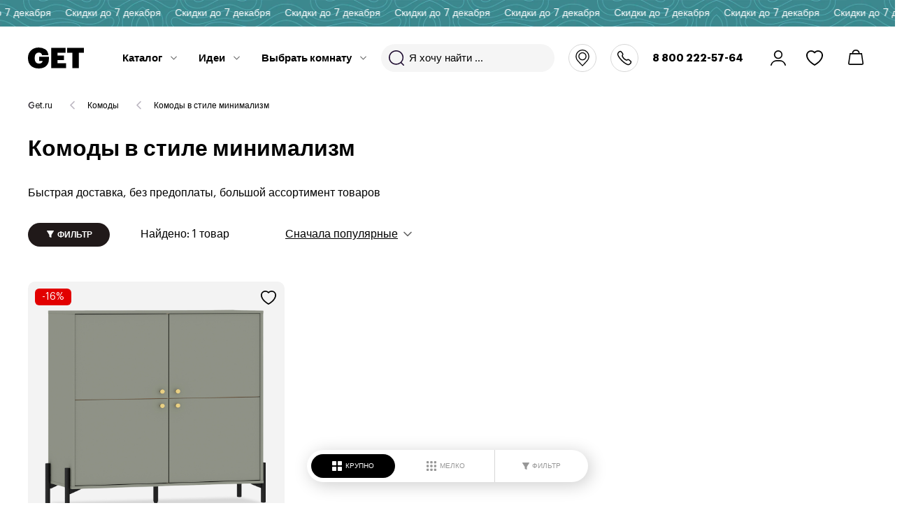

--- FILE ---
content_type: text/html; charset=UTF-8
request_url: https://get.ru/catalog/komody-v-stile-minimalizm/
body_size: 27474
content:

<!DOCTYPE html>
<html lang="ru">
<head>
    <meta charset="utf-8">
    <meta name="viewport" content="width=device-width, initial-scale=1">
        <meta http-equiv="Content-Type" content="text/html; charset=UTF-8" />
<meta name="description" content="Купить комоды в стиле минимализм с доставкой по Москве. Большой ассортимент комодов в стиле минимализм по выгодной цене в интернет-магазине Get.Ru. Мы гарантируем высокое качество товаров и отличный сервис!" />
<script data-skip-moving="true">(function(w, d, n) {var cl = "bx-core";var ht = d.documentElement;var htc = ht ? ht.className : undefined;if (htc === undefined || htc.indexOf(cl) !== -1){return;}var ua = n.userAgent;if (/(iPad;)|(iPhone;)/i.test(ua)){cl += " bx-ios";}else if (/Windows/i.test(ua)){cl += ' bx-win';}else if (/Macintosh/i.test(ua)){cl += " bx-mac";}else if (/Linux/i.test(ua) && !/Android/i.test(ua)){cl += " bx-linux";}else if (/Android/i.test(ua)){cl += " bx-android";}cl += (/(ipad|iphone|android|mobile|touch)/i.test(ua) ? " bx-touch" : " bx-no-touch");cl += w.devicePixelRatio && w.devicePixelRatio >= 2? " bx-retina": " bx-no-retina";if (/AppleWebKit/.test(ua)){cl += " bx-chrome";}else if (/Opera/.test(ua)){cl += " bx-opera";}else if (/Firefox/.test(ua)){cl += " bx-firefox";}ht.className = htc ? htc + " " + cl : cl;})(window, document, navigator);</script>


<link href="/bitrix/js/ui/design-tokens/dist/ui.design-tokens.min.css?173814450423463" type="text/css"  rel="stylesheet" />
<link href="/bitrix/js/ui/fonts/opensans/ui.font.opensans.min.css?16681651042320" type="text/css"  rel="stylesheet" />
<link href="/bitrix/js/main/popup/dist/main.popup.bundle.min.css?173814490626589" type="text/css"  rel="stylesheet" />
<link href="/bitrix/cache/css/s1/main/template_e8e5c7d7ad3242a837be19823ad5a16e/template_e8e5c7d7ad3242a837be19823ad5a16e_v1.css?1763453769514820" type="text/css"  data-template-style="true" rel="stylesheet" />







<script data-skip-moving="true"> mindbox = window.mindbox || function() { mindbox.queue.push(arguments); }; mindbox.queue = mindbox.queue || []; mindbox("create"); </script><script data-skip-moving="true" src="https://api.mindbox.ru/scripts/v1/tracker.js" async></script>
<link rel="canonical" href="/catalog/komody-v-stile-minimalizm/" />



    <link rel="apple-touch-icon" sizes="180x180" href="/icon/apple-touch-icon.png">
    <link rel="icon" type="image/png" sizes="32x32" href="/icon/favicon-32x32.png">
    <link rel="icon" type="image/png" sizes="16x16" href="/icon/favicon-16x16.png">
    <link rel="manifest" href="/icon/site.webmanifest">
    <link rel="mask-icon" href="/icon/safari-pinned-tab.svg" color="#5bbad5">
    <link rel="icon" href="/ico/favicon.svg" type="image/svg+xml"/>
    <meta name="msapplication-TileColor" content="#ffffff">
    <meta name="msapplication-config" content="/icon/browserconfig.xml">
    <meta name="theme-color" content="#ffffff">
    <title>Комоды в стиле минимализм - купить в Москве</title>
    <script type="application/javascript" data-skip-moving="true">
        var settings = {
            assetPath: '/local/templates/main/asset/static/',
            dadata: {
                token: 'd5ccc44385138a1b8fcc8f4467fdc539e9fbba80'
            }
        };
        window.dataLayer = window.dataLayer || []; 
    </script>
    <meta property="og:title" content="Комоды в стиле минимализм - купить в Москве" />
<meta property="og:description" content="Купить комоды в стиле минимализм с доставкой по Москве. Большой ассортимент комодов в стиле минимализм по выгодной цене в интернет-магазине Get.Ru. Мы гарантируем высокое качество товаров и отличный сервис!" />
<meta property="og:image" content="https://get.ru/include/default/og_image.jpg" />
<meta property="og:url" content="https://get.ru/catalog/komody-v-stile-minimalizm/" />
<meta property="og:site_name" content="https://get.ru" />
<meta property="og:type" content="website" />
	<!-- Yandex.Metrika counter -->
		<noscript><div><img src="https://mc.yandex.ru/watch/91799852"; style="position:absolute; left:-9999px;" alt="" /></div></noscript>
	<!-- /Yandex.Metrika counter -->
	<!-- Top.Mail.Ru counter -->
		<noscript><div><img src="https://top-fwz1.mail.ru/counter?id=3376015;js=na" style=";left:-9999px;" alt="Top.Mail.Ru" /></div></noscript>
	<!-- /Top.Mail.Ru counter -->
</head>

<body class="app  noready">
    <div class="app__wrapper">
        <div class="simplemarquee-block"><div class="simplemarquee-block__inner"><span>Скидки до 7 декабря</span></div></div>        <header class="header ">
    <div class="header__inner site-width">
        <div class="header__left">
            <div class="header__burger-wr">
                <button class="header__burger"><span class="svg-icon svg-icon--burger" aria-hidden="true"><svg class="svg-icon__link"><use xlink:href="#burger"></use></svg></span></button>
            </div>
            <div class="header__search-button">
                <button><span class="svg-icon svg-icon--search" aria-hidden="true"><svg class="svg-icon__link"><use xlink:href="#search"></use></svg></span></button>
            </div>
            <div class="header__logo">
                <a href="/"><span class="svg-icon svg-icon--get" aria-hidden="true"><svg class="svg-icon__link"><use xlink:href="#get"></use></svg></span></a>
            </div>
            <div class="header__menu"></div>
        </div>
        <div class="header__middle">
            <div class="header__search">
                <div id="search-head" class="site-search">
    <a href="#" class="site-search__close">Отмена</a>
    <form action="/search/" class="site-search__form">
        <button><span class="svg-icon svg-icon--search" aria-hidden="true"><svg class="svg-icon__link"><use xlink:href="#search"></use></svg></span></button>
        <input id="search-head-input" type="search" name="q" class="i-searchResult-input" autocomplete="off" placeholder="Я хочу найти ...">
    </form>
    <div class="site-search__result-box i-search-modal-results" style="display: none"></div>
</div>

            </div>
            <div class="header__logo">
                <a href="/"><span class="svg-icon svg-icon--get" aria-hidden="true"><svg class="svg-icon__link"><use xlink:href="#get"></use></svg></span></a>
            </div>
            <div class="header__city">
                <a href="#" class="header__city-link i-head-сity"><span class="svg-icon svg-icon--location" aria-hidden="true"><svg class="svg-icon__link"><use xlink:href="#location"></use></svg></span></a>
            </div>
        </div>
        <div class="header__right">
            <div class="header__contacts">
    <div class="header__new-phone">
        <a href="tel:88002225764">8 800 222-57-64</a>
    </div>
</div>
            <div class="header__shop-nav">
                <div class="header__cabinet">
                                        <a href="/auth/" class="header__cabinet-link"><span class="svg-icon svg-icon--login" aria-hidden="true"><svg class="svg-icon__link"><use xlink:href="#login"></use></svg></span></a>
                </div>
                <div class="header__favorite">
                    <a href="/favorite/" class="header__favorite-link">
                        <span class="header__favorite-name"><span class="svg-icon svg-icon--herz" aria-hidden="true"><svg class="svg-icon__link"><use xlink:href="#herz"></use></svg></span></span>
                        <span class="header__favorite-count i-header-favorite"></span>
                    </a>
                </div>
                <div class="header__cart">
    <a href="/basket/" class="header__cart-link">
        <span class="header__cart-name"><span class="svg-icon svg-icon--basket" aria-hidden="true"><svg class="svg-icon__link"><use xlink:href="#basket"></use></svg></span></span>
        <span class="header__cart-count i-header-basket-count" style="display: none;">0</span>
    </a>
</div>
            </div>
        </div>
    </div>
    <div class="header__head-menu-popup">
        <div class="header__head-menu-popup-in site-width"></div>
    </div>
</header>
                                            <div class="content-before">
                <div class="content-before__inner site-width" data-animator="fadeInDown">
                                                        </div>
            </div>
        
        <div class="app__content site-width ">
                        <main class="app__main">
<div class="site-path site-path--forSection"><a href="/" class="site-path__item">Get.ru</a><a href="/catalog/komody/" class="site-path__item">Комоды</a><a href="" class="site-path__item">Комоды в стиле минимализм</a></div>

<h1 class="product-main-block__name animator-fadeInDown animator animator-fadeInDown animator" data-animator="fadeInDown">
  Комоды в стиле минимализм</h1>
<div class="product-main-block__text animator-s4 animator-fadeInDown animator animator-fadeInDown animator seo-preview-block" data-animator="fadeInDown">
Быстрая доставка, без предоплаты, большой ассортимент товаров</div>
<div data-animator="fadeInDown" class="sorting-panel animator-s2">
    <div class="sorting-panel__inner">
        <form method="get" class="sorting-panel__list">
                            <label class="sorting-panel__item sorting-panel__item--filter-mobile">
                    <button class="site-btn site-btn--1"><span class="svg-icon svg-icon--filter" aria-hidden="true"><svg class="svg-icon__link"><use xlink:href="#filter"></use></svg></span></button>
                    <span>Найдено: </span>1 товар                </label>
                                                <label data-active="Сначала популярные" class="sorting-panel__item select">
                <select name="sort" id="" onchange="this.form.submit();">
                                            <option value="sort" >Сначала популярные</option>
                                            <option value="new" >Сначала новые</option>
                                            <option value="price-asc" >Сначала дешевые</option>
                                            <option value="price-desc" >Сначала дорогие</option>
                                    </select>
            </label>
        </form>
                    <div class="sorting-panel__checked-filter">
                <div class="sorting-panel__checked-filter-inner"></div>
            </div>
            </div>
</div>
    <!-- items-container-PAGEN_1 -->                            <div class="product-list-group i-catalogList  last" data-animator="_fadeInDown">
                <div class="site-width">
                            <div data-animator="_fadeInDown"
                         class="product-list product-list--midi2 animator-s2"
                    >
                                                                                    <div class="product-list__item i-product i-product-list__item">
    <div class="product-thumbs">
        <div class="product-thumbs__top">
                            <div class="product-thumbs__flags-list">
                    <div class="product-thumbs__sale">-16%</div>
                </div>
                                                    <label class="product-thumbs__favorite i-favorite" data-id="4990">
                    <input type="checkbox"> <span></span>
                </label>
                        <div class="product-thumbs__images-list">
                <div class="product-thumbs__image-item">
                    <a href="/products/nuar-2/nuar-2-khaki/" class="product-thumbs__image">
                        <picture>
                            <source type="image/webp" data-srcset="/upload/iblock/075/jg2gppgws89prjelpng5gytzcn91r34b.jpg" srcset="/upload/iblock/075/jg2gppgws89prjelpng5gytzcn91r34b.jpg">
                            <img data-src="/upload/iblock/075/jg2gppgws89prjelpng5gytzcn91r34b.jpg" class="lazy entered loaded" alt="" data-ll-status="loaded" src="/upload/iblock/075/jg2gppgws89prjelpng5gytzcn91r34b.jpg">
                        </picture>
                    </a>
                </div>
            </div>
        </div>
        <div class="product-thumbs__content">
            <div class="product-thumbs__content-top">
                                                        <div class="product-thumbs__options-box">
                        <div class="product-thumbs__options ">
                            <div class="product-thumbs__options-list ">
                                                                                                                                                                                                                    <div class="product-thumbs__options-item">
                                                                                            <a href=""><span style="background: #556B2F;"></span></a>
                                                                                    </div>
                                                                                                                                    </div>
                                                    </div>
                        <div style="display:none;" class="product-thumbs__popular-flag-wrap">
                            <div class="product-thumbs__popular-flag">
                                <span></span>
                                <b>выбор покупателей</b>
                            </div>
                        </div>
                    </div>
                                                    <div class="product-thumbs__categor">
                        <a href="/catalog/_tumby/">Тумба</a>
                    </div>
                                <div class="product-thumbs__name">
                    <a href="/products/nuar-2/nuar-2-khaki/">Нуар 2</a>
                </div>
            </div>
                            <div class="product-thumbs__price-wr">
                                                                <div class="product-thumbs__oldprice"><span>34 274 ₽</span></div>
                                                                <div class="product-thumbs__price product-thumbs__price--new"><span>28&nbsp;990 &#8381;</span></div>
                </div>
                                            </div>
    </div>
</div>
                                                                        </div>
                        </div>
            </div>
                        <!-- items-container-PAGEN_1 -->            
        <div class="product-main-block__text animator-s4 animator-fadeInDown animator animator-fadeInDown animator" data-animator="fadeInDown">
            В официальном интернет-магазине мебели «Get.Ru» Вы можете купить комоды в стиле минимализм с доставкой по Москве. В нашем каталоге представлено 1 моделей комодов в стиле минимализм с подробным описанием и фото. Оформить заказ можно по телефону или онлайн.    </div>
<!--script>
    console.log('set title: Комоды в стиле минимализм - купить в Москве');
    console.log('set description: Купить комоды в стиле минимализм с доставкой по Москве. Большой ассортимент комодов в стиле минимализм по выгодной цене в интернет-магазине Get.Ru. Мы гарантируем высокое качество товаров и отличный сервис!');
    var landing = {"ID":"9617","TIMESTAMP_X":{},"MODIFIED_BY":"1","DATE_CREATE":{},"CREATED_BY":"1","IBLOCK_ID":"14","IBLOCK_SECTION_ID":"112","ACTIVE":"Y","ACTIVE_FROM":null,"ACTIVE_TO":null,"SORT":"500","NAME":"\u041a\u043e\u043c\u043e\u0434\u044b \u0432 \u0441\u0442\u0438\u043b\u0435 \u043c\u0438\u043d\u0438\u043c\u0430\u043b\u0438\u0437\u043c \u041c\u043e\u0441\u043a\u0432\u0430","PREVIEW_PICTURE":null,"PREVIEW_TEXT":null,"PREVIEW_TEXT_TYPE":"text","DETAIL_PICTURE":null,"DETAIL_TEXT":null,"DETAIL_TEXT_TYPE":"text","SEARCHABLE_CONTENT":"\u041a\u041e\u041c\u041e\u0414\u042b \u0412 \u0421\u0422\u0418\u041b\u0415 \u041c\u0418\u041d\u0418\u041c\u0410\u041b\u0418\u0417\u041c \u041c\u041e\u0421\u041a\u0412\u0410\r\n\r\n","WF_STATUS_ID":"1","WF_PARENT_ELEMENT_ID":null,"WF_NEW":null,"WF_LOCKED_BY":null,"WF_DATE_LOCK":null,"WF_COMMENTS":null,"IN_SECTIONS":"Y","XML_ID":"9617","CODE":"\/catalog\/komody-v-stile-minimalizm\/","TAGS":null,"TMP_ID":null,"SHOW_COUNTER":null,"SHOW_COUNTER_START":null,"PROPERTIES":{"category":{"ID":"168","~ID":"168","TIMESTAMP_X":"2024-05-16 12:44:06","~TIMESTAMP_X":"2024-05-16 12:44:06","IBLOCK_ID":"14","~IBLOCK_ID":"14","NAME":"category","~NAME":"category","ACTIVE":"Y","~ACTIVE":"Y","SORT":"50","~SORT":"50","CODE":"category","~CODE":"category","DEFAULT_VALUE":"","~DEFAULT_VALUE":"","PROPERTY_TYPE":"G","~PROPERTY_TYPE":"G","ROW_COUNT":"1","~ROW_COUNT":"1","COL_COUNT":"30","~COL_COUNT":"30","LIST_TYPE":"L","~LIST_TYPE":"L","MULTIPLE":"N","~MULTIPLE":"N","XML_ID":null,"~XML_ID":null,"FILE_TYPE":"","~FILE_TYPE":"","MULTIPLE_CNT":"5","~MULTIPLE_CNT":"5","TMP_ID":null,"~TMP_ID":null,"LINK_IBLOCK_ID":"1","~LINK_IBLOCK_ID":"1","WITH_DESCRIPTION":"N","~WITH_DESCRIPTION":"N","SEARCHABLE":"N","~SEARCHABLE":"N","FILTRABLE":"N","~FILTRABLE":"N","IS_REQUIRED":"N","~IS_REQUIRED":"N","VERSION":"2","~VERSION":"2","USER_TYPE":null,"~USER_TYPE":null,"USER_TYPE_SETTINGS":null,"~USER_TYPE_SETTINGS":null,"HINT":"","~HINT":"","PROPERTY_VALUE_ID":"9617:168","~PROPERTY_VALUE_ID":"9617:168","VALUE":"31","~VALUE":"31","DESCRIPTION":null,"~DESCRIPTION":null,"VALUE_ENUM":"","~VALUE_ENUM":"","VALUE_XML_ID":null,"~VALUE_XML_ID":null,"VALUE_SORT":null,"~VALUE_SORT":null},"City":{"ID":"169","~ID":"169","TIMESTAMP_X":"2024-05-16 12:44:06","~TIMESTAMP_X":"2024-05-16 12:44:06","IBLOCK_ID":"14","~IBLOCK_ID":"14","NAME":"City","~NAME":"City","ACTIVE":"Y","~ACTIVE":"Y","SORT":"100","~SORT":"100","CODE":"City","~CODE":"City","DEFAULT_VALUE":"","~DEFAULT_VALUE":"","PROPERTY_TYPE":"S","~PROPERTY_TYPE":"S","ROW_COUNT":"1","~ROW_COUNT":"1","COL_COUNT":"30","~COL_COUNT":"30","LIST_TYPE":"L","~LIST_TYPE":"L","MULTIPLE":"N","~MULTIPLE":"N","XML_ID":null,"~XML_ID":null,"FILE_TYPE":"","~FILE_TYPE":"","MULTIPLE_CNT":"5","~MULTIPLE_CNT":"5","TMP_ID":null,"~TMP_ID":null,"LINK_IBLOCK_ID":"14","~LINK_IBLOCK_ID":"14","WITH_DESCRIPTION":"N","~WITH_DESCRIPTION":"N","SEARCHABLE":"N","~SEARCHABLE":"N","FILTRABLE":"N","~FILTRABLE":"N","IS_REQUIRED":"N","~IS_REQUIRED":"N","VERSION":"2","~VERSION":"2","USER_TYPE":null,"~USER_TYPE":null,"USER_TYPE_SETTINGS":null,"~USER_TYPE_SETTINGS":null,"HINT":"","~HINT":"","PROPERTY_VALUE_ID":"9617:169","~PROPERTY_VALUE_ID":"9617:169","VALUE":"moskva","~VALUE":"moskva","DESCRIPTION":null,"~DESCRIPTION":null,"VALUE_ENUM":"","~VALUE_ENUM":"","VALUE_XML_ID":null,"~VALUE_XML_ID":null,"VALUE_SORT":null,"~VALUE_SORT":null},"group":{"ID":"170","~ID":"170","TIMESTAMP_X":"2024-05-16 12:44:06","~TIMESTAMP_X":"2024-05-16 12:44:06","IBLOCK_ID":"14","~IBLOCK_ID":"14","NAME":"group","~NAME":"group","ACTIVE":"Y","~ACTIVE":"Y","SORT":"200","~SORT":"200","CODE":"group","~CODE":"group","DEFAULT_VALUE":"","~DEFAULT_VALUE":"","PROPERTY_TYPE":"S","~PROPERTY_TYPE":"S","ROW_COUNT":"1","~ROW_COUNT":"1","COL_COUNT":"30","~COL_COUNT":"30","LIST_TYPE":"L","~LIST_TYPE":"L","MULTIPLE":"N","~MULTIPLE":"N","XML_ID":null,"~XML_ID":null,"FILE_TYPE":"","~FILE_TYPE":"","MULTIPLE_CNT":"5","~MULTIPLE_CNT":"5","TMP_ID":null,"~TMP_ID":null,"LINK_IBLOCK_ID":"14","~LINK_IBLOCK_ID":"14","WITH_DESCRIPTION":"N","~WITH_DESCRIPTION":"N","SEARCHABLE":"N","~SEARCHABLE":"N","FILTRABLE":"N","~FILTRABLE":"N","IS_REQUIRED":"N","~IS_REQUIRED":"N","VERSION":"2","~VERSION":"2","USER_TYPE":null,"~USER_TYPE":null,"USER_TYPE_SETTINGS":null,"~USER_TYPE_SETTINGS":null,"HINT":"","~HINT":"","PROPERTY_VALUE_ID":"9617:170","~PROPERTY_VALUE_ID":"9617:170","VALUE":"komody","~VALUE":"komody","DESCRIPTION":null,"~DESCRIPTION":null,"VALUE_ENUM":"","~VALUE_ENUM":"","VALUE_XML_ID":null,"~VALUE_XML_ID":null,"VALUE_SORT":null,"~VALUE_SORT":null},"url":{"ID":"171","~ID":"171","TIMESTAMP_X":"2024-05-16 12:44:06","~TIMESTAMP_X":"2024-05-16 12:44:06","IBLOCK_ID":"14","~IBLOCK_ID":"14","NAME":"url","~NAME":"url","ACTIVE":"Y","~ACTIVE":"Y","SORT":"300","~SORT":"300","CODE":"url","~CODE":"url","DEFAULT_VALUE":"","~DEFAULT_VALUE":"","PROPERTY_TYPE":"S","~PROPERTY_TYPE":"S","ROW_COUNT":"1","~ROW_COUNT":"1","COL_COUNT":"30","~COL_COUNT":"30","LIST_TYPE":"L","~LIST_TYPE":"L","MULTIPLE":"N","~MULTIPLE":"N","XML_ID":null,"~XML_ID":null,"FILE_TYPE":"","~FILE_TYPE":"","MULTIPLE_CNT":"5","~MULTIPLE_CNT":"5","TMP_ID":null,"~TMP_ID":null,"LINK_IBLOCK_ID":"14","~LINK_IBLOCK_ID":"14","WITH_DESCRIPTION":"N","~WITH_DESCRIPTION":"N","SEARCHABLE":"N","~SEARCHABLE":"N","FILTRABLE":"N","~FILTRABLE":"N","IS_REQUIRED":"N","~IS_REQUIRED":"N","VERSION":"2","~VERSION":"2","USER_TYPE":null,"~USER_TYPE":null,"USER_TYPE_SETTINGS":null,"~USER_TYPE_SETTINGS":null,"HINT":"","~HINT":"","PROPERTY_VALUE_ID":"9617:171","~PROPERTY_VALUE_ID":"9617:171","VALUE":"\/komody-v-stile-minimalizm\/","~VALUE":"\/komody-v-stile-minimalizm\/","DESCRIPTION":null,"~DESCRIPTION":null,"VALUE_ENUM":"","~VALUE_ENUM":"","VALUE_XML_ID":null,"~VALUE_XML_ID":null,"VALUE_SORT":null,"~VALUE_SORT":null},"name":{"ID":"172","~ID":"172","TIMESTAMP_X":"2024-05-16 12:44:06","~TIMESTAMP_X":"2024-05-16 12:44:06","IBLOCK_ID":"14","~IBLOCK_ID":"14","NAME":"name","~NAME":"name","ACTIVE":"Y","~ACTIVE":"Y","SORT":"400","~SORT":"400","CODE":"name","~CODE":"name","DEFAULT_VALUE":"","~DEFAULT_VALUE":"","PROPERTY_TYPE":"S","~PROPERTY_TYPE":"S","ROW_COUNT":"1","~ROW_COUNT":"1","COL_COUNT":"30","~COL_COUNT":"30","LIST_TYPE":"L","~LIST_TYPE":"L","MULTIPLE":"N","~MULTIPLE":"N","XML_ID":null,"~XML_ID":null,"FILE_TYPE":"","~FILE_TYPE":"","MULTIPLE_CNT":"5","~MULTIPLE_CNT":"5","TMP_ID":null,"~TMP_ID":null,"LINK_IBLOCK_ID":"14","~LINK_IBLOCK_ID":"14","WITH_DESCRIPTION":"N","~WITH_DESCRIPTION":"N","SEARCHABLE":"N","~SEARCHABLE":"N","FILTRABLE":"N","~FILTRABLE":"N","IS_REQUIRED":"N","~IS_REQUIRED":"N","VERSION":"2","~VERSION":"2","USER_TYPE":null,"~USER_TYPE":null,"USER_TYPE_SETTINGS":null,"~USER_TYPE_SETTINGS":null,"HINT":"","~HINT":"","PROPERTY_VALUE_ID":"9617:172","~PROPERTY_VALUE_ID":"9617:172","VALUE":"\u041a\u043e\u043c\u043e\u0434\u044b \u0432 \u0441\u0442\u0438\u043b\u0435 \u043c\u0438\u043d\u0438\u043c\u0430\u043b\u0438\u0437\u043c","~VALUE":"\u041a\u043e\u043c\u043e\u0434\u044b \u0432 \u0441\u0442\u0438\u043b\u0435 \u043c\u0438\u043d\u0438\u043c\u0430\u043b\u0438\u0437\u043c","DESCRIPTION":null,"~DESCRIPTION":null,"VALUE_ENUM":"","~VALUE_ENUM":"","VALUE_XML_ID":null,"~VALUE_XML_ID":null,"VALUE_SORT":null,"~VALUE_SORT":null},"filtr":{"ID":"173","~ID":"173","TIMESTAMP_X":"2024-05-16 12:44:06","~TIMESTAMP_X":"2024-05-16 12:44:06","IBLOCK_ID":"14","~IBLOCK_ID":"14","NAME":"filtr","~NAME":"filtr","ACTIVE":"Y","~ACTIVE":"Y","SORT":"600","~SORT":"600","CODE":"filtr","~CODE":"filtr","DEFAULT_VALUE":{"TEXT":"","TYPE":"HTML"},"~DEFAULT_VALUE":{"TEXT":"","TYPE":"HTML"},"PROPERTY_TYPE":"S","~PROPERTY_TYPE":"S","ROW_COUNT":"1","~ROW_COUNT":"1","COL_COUNT":"30","~COL_COUNT":"30","LIST_TYPE":"L","~LIST_TYPE":"L","MULTIPLE":"N","~MULTIPLE":"N","XML_ID":null,"~XML_ID":null,"FILE_TYPE":"","~FILE_TYPE":"","MULTIPLE_CNT":"5","~MULTIPLE_CNT":"5","TMP_ID":null,"~TMP_ID":null,"LINK_IBLOCK_ID":"14","~LINK_IBLOCK_ID":"14","WITH_DESCRIPTION":"N","~WITH_DESCRIPTION":"N","SEARCHABLE":"N","~SEARCHABLE":"N","FILTRABLE":"N","~FILTRABLE":"N","IS_REQUIRED":"N","~IS_REQUIRED":"N","VERSION":"2","~VERSION":"2","USER_TYPE":"HTML","~USER_TYPE":"HTML","USER_TYPE_SETTINGS":{"height":"200"},"~USER_TYPE_SETTINGS":{"height":200},"HINT":"","~HINT":"","PROPERTY_VALUE_ID":"9617:173","~PROPERTY_VALUE_ID":"9617:173","VALUE":{"TEXT":"(\u041a\u043e\u043c\u043e\u0434\u044b OR \u0422\u0443\u043c\u0431\u044b) AND \u0441\u0442\u0438\u043b\u044c:\u041c\u0438\u043d\u0438\u043c\u0430\u043b\u0438\u0437\u043c","TYPE":"HTML"},"~VALUE":{"TEXT":"(\u041a\u043e\u043c\u043e\u0434\u044b OR \u0422\u0443\u043c\u0431\u044b) AND \u0441\u0442\u0438\u043b\u044c:\u041c\u0438\u043d\u0438\u043c\u0430\u043b\u0438\u0437\u043c","TYPE":"HTML"},"DESCRIPTION":null,"~DESCRIPTION":null,"VALUE_ENUM":"","~VALUE_ENUM":"","VALUE_XML_ID":null,"~VALUE_XML_ID":null,"VALUE_SORT":null,"~VALUE_SORT":null},"filtr_parsed":{"ID":"174","~ID":"174","TIMESTAMP_X":"2024-05-16 12:44:06","~TIMESTAMP_X":"2024-05-16 12:44:06","IBLOCK_ID":"14","~IBLOCK_ID":"14","NAME":"filtr_parsed","~NAME":"filtr_parsed","ACTIVE":"Y","~ACTIVE":"Y","SORT":"700","~SORT":"700","CODE":"filtr_parsed","~CODE":"filtr_parsed","DEFAULT_VALUE":{"TEXT":"","TYPE":"HTML"},"~DEFAULT_VALUE":{"TEXT":"","TYPE":"HTML"},"PROPERTY_TYPE":"S","~PROPERTY_TYPE":"S","ROW_COUNT":"1","~ROW_COUNT":"1","COL_COUNT":"30","~COL_COUNT":"30","LIST_TYPE":"L","~LIST_TYPE":"L","MULTIPLE":"N","~MULTIPLE":"N","XML_ID":null,"~XML_ID":null,"FILE_TYPE":"","~FILE_TYPE":"","MULTIPLE_CNT":"5","~MULTIPLE_CNT":"5","TMP_ID":null,"~TMP_ID":null,"LINK_IBLOCK_ID":"14","~LINK_IBLOCK_ID":"14","WITH_DESCRIPTION":"N","~WITH_DESCRIPTION":"N","SEARCHABLE":"N","~SEARCHABLE":"N","FILTRABLE":"N","~FILTRABLE":"N","IS_REQUIRED":"N","~IS_REQUIRED":"N","VERSION":"2","~VERSION":"2","USER_TYPE":"HTML","~USER_TYPE":"HTML","USER_TYPE_SETTINGS":{"height":"200"},"~USER_TYPE_SETTINGS":{"height":200},"HINT":"","~HINT":"","PROPERTY_VALUE_ID":"9617:174","~PROPERTY_VALUE_ID":"9617:174","VALUE":{"TEXT":"Array\n(\n    [0] =&gt; Array\n        (\n            [success] =&gt; 1\n            [filter] =&gt; \u043a\u043e\u043c\u043e\u0434\u044b\n            [property] =&gt; Array\n                (\n                    [0] =&gt; Array\n                        (\n                            [ware_prop_id] =&gt; 1\n                            [prop_type] =&gt; C\n                            [subtype] =&gt; \n                            [prop_code] =&gt; category\n                            [name] =&gt; \u041a\u0430\u0442\u0435\u0433\u043e\u0440\u0438\u044f\n                            [level] =&gt; 2\n                            [present] =&gt; 2\n                        )\n\n                )\n\n            [min] =&gt; 0\n            [max] =&gt; 0\n            [value] =&gt; \u043a\u043e\u043c\u043e\u0434\u044b\n        )\n\n    [1] =&gt; Array\n        (\n            [success] =&gt; 1\n            [filter] =&gt; \u0442\u0443\u043c\u0431\u044b\n            [property] =&gt; Array\n                (\n                    [0] =&gt; Array\n                        (\n                            [ware_prop_id] =&gt; 1\n                            [prop_type] =&gt; C\n                            [subtype] =&gt; \n                            [prop_code] =&gt; category\n                            [name] =&gt; \u041a\u0430\u0442\u0435\u0433\u043e\u0440\u0438\u044f\n                            [level] =&gt; 2\n                            [present] =&gt; 2\n                        )\n\n                )\n\n            [min] =&gt; 0\n            [max] =&gt; 0\n            [value] =&gt; \u0442\u0443\u043c\u0431\u044b\n        )\n\n    [2] =&gt; Array\n        (\n            [success] =&gt; 1\n            [filter] =&gt; \u0441\u0442\u0438\u043b\u044c:\u043c\u0438\u043d\u0438\u043c\u0430\u043b\u0438\u0437\u043c\n            [property] =&gt; Array\n                (\n                    [0] =&gt; Array\n                        (\n                            [ware_prop_id] =&gt; 35\n                            [prop_type] =&gt; L\n                            [subtype] =&gt; \n                            [prop_code] =&gt; style\n                            [name] =&gt; \u0441\u0442\u0438\u043b\u044c\n                            [level] =&gt; 4\n                            [present] =&gt; 1\n                        )\n\n                )\n\n            [min] =&gt; 0\n            [max] =&gt; 0\n            [value] =&gt; \u043c\u0438\u043d\u0438\u043c\u0430\u043b\u0438\u0437\u043c\n        )\n\n)","TYPE":"HTML"},"~VALUE":{"TEXT":"Array\n(\n    [0] => Array\n        (\n            [success] => 1\n            [filter] => \u043a\u043e\u043c\u043e\u0434\u044b\n            [property] => Array\n                (\n                    [0] => Array\n                        (\n                            [ware_prop_id] => 1\n                            [prop_type] => C\n                            [subtype] => \n                            [prop_code] => category\n                            [name] => \u041a\u0430\u0442\u0435\u0433\u043e\u0440\u0438\u044f\n                            [level] => 2\n                            [present] => 2\n                        )\n\n                )\n\n            [min] => 0\n            [max] => 0\n            [value] => \u043a\u043e\u043c\u043e\u0434\u044b\n        )\n\n    [1] => Array\n        (\n            [success] => 1\n            [filter] => \u0442\u0443\u043c\u0431\u044b\n            [property] => Array\n                (\n                    [0] => Array\n                        (\n                            [ware_prop_id] => 1\n                            [prop_type] => C\n                            [subtype] => \n                            [prop_code] => category\n                            [name] => \u041a\u0430\u0442\u0435\u0433\u043e\u0440\u0438\u044f\n                            [level] => 2\n                            [present] => 2\n                        )\n\n                )\n\n            [min] => 0\n            [max] => 0\n            [value] => \u0442\u0443\u043c\u0431\u044b\n        )\n\n    [2] => Array\n        (\n            [success] => 1\n            [filter] => \u0441\u0442\u0438\u043b\u044c:\u043c\u0438\u043d\u0438\u043c\u0430\u043b\u0438\u0437\u043c\n            [property] => Array\n                (\n                    [0] => Array\n                        (\n                            [ware_prop_id] => 35\n                            [prop_type] => L\n                            [subtype] => \n                            [prop_code] => style\n                            [name] => \u0441\u0442\u0438\u043b\u044c\n                            [level] => 4\n                            [present] => 1\n                        )\n\n                )\n\n            [min] => 0\n            [max] => 0\n            [value] => \u043c\u0438\u043d\u0438\u043c\u0430\u043b\u0438\u0437\u043c\n        )\n\n)","TYPE":"HTML"},"DESCRIPTION":null,"~DESCRIPTION":null,"VALUE_ENUM":"","~VALUE_ENUM":"","VALUE_XML_ID":null,"~VALUE_XML_ID":null,"VALUE_SORT":null,"~VALUE_SORT":null},"h1_short":{"ID":"175","~ID":"175","TIMESTAMP_X":"2024-05-16 12:44:06","~TIMESTAMP_X":"2024-05-16 12:44:06","IBLOCK_ID":"14","~IBLOCK_ID":"14","NAME":"h1_short","~NAME":"h1_short","ACTIVE":"Y","~ACTIVE":"Y","SORT":"800","~SORT":"800","CODE":"h1_short","~CODE":"h1_short","DEFAULT_VALUE":"","~DEFAULT_VALUE":"","PROPERTY_TYPE":"S","~PROPERTY_TYPE":"S","ROW_COUNT":"1","~ROW_COUNT":"1","COL_COUNT":"30","~COL_COUNT":"30","LIST_TYPE":"L","~LIST_TYPE":"L","MULTIPLE":"N","~MULTIPLE":"N","XML_ID":null,"~XML_ID":null,"FILE_TYPE":"","~FILE_TYPE":"","MULTIPLE_CNT":"5","~MULTIPLE_CNT":"5","TMP_ID":null,"~TMP_ID":null,"LINK_IBLOCK_ID":"14","~LINK_IBLOCK_ID":"14","WITH_DESCRIPTION":"N","~WITH_DESCRIPTION":"N","SEARCHABLE":"N","~SEARCHABLE":"N","FILTRABLE":"N","~FILTRABLE":"N","IS_REQUIRED":"N","~IS_REQUIRED":"N","VERSION":"2","~VERSION":"2","USER_TYPE":null,"~USER_TYPE":null,"USER_TYPE_SETTINGS":null,"~USER_TYPE_SETTINGS":null,"HINT":"","~HINT":"","PROPERTY_VALUE_ID":"9617:175","~PROPERTY_VALUE_ID":"9617:175","VALUE":"\u041a\u043e\u043c\u043e\u0434\u044b \u0432 \u0441\u0442\u0438\u043b\u0435 \u043c\u0438\u043d\u0438\u043c\u0430\u043b\u0438\u0437\u043c","~VALUE":"\u041a\u043e\u043c\u043e\u0434\u044b \u0432 \u0441\u0442\u0438\u043b\u0435 \u043c\u0438\u043d\u0438\u043c\u0430\u043b\u0438\u0437\u043c","DESCRIPTION":null,"~DESCRIPTION":null,"VALUE_ENUM":"","~VALUE_ENUM":"","VALUE_XML_ID":null,"~VALUE_XML_ID":null,"VALUE_SORT":null,"~VALUE_SORT":null},"main":{"ID":"176","~ID":"176","TIMESTAMP_X":"2024-05-16 12:44:06","~TIMESTAMP_X":"2024-05-16 12:44:06","IBLOCK_ID":"14","~IBLOCK_ID":"14","NAME":"main","~NAME":"main","ACTIVE":"Y","~ACTIVE":"Y","SORT":"900","~SORT":"900","CODE":"main","~CODE":"main","DEFAULT_VALUE":"","~DEFAULT_VALUE":"","PROPERTY_TYPE":"S","~PROPERTY_TYPE":"S","ROW_COUNT":"1","~ROW_COUNT":"1","COL_COUNT":"30","~COL_COUNT":"30","LIST_TYPE":"L","~LIST_TYPE":"L","MULTIPLE":"N","~MULTIPLE":"N","XML_ID":null,"~XML_ID":null,"FILE_TYPE":"","~FILE_TYPE":"","MULTIPLE_CNT":"5","~MULTIPLE_CNT":"5","TMP_ID":null,"~TMP_ID":null,"LINK_IBLOCK_ID":"14","~LINK_IBLOCK_ID":"14","WITH_DESCRIPTION":"N","~WITH_DESCRIPTION":"N","SEARCHABLE":"N","~SEARCHABLE":"N","FILTRABLE":"N","~FILTRABLE":"N","IS_REQUIRED":"N","~IS_REQUIRED":"N","VERSION":"2","~VERSION":"2","USER_TYPE":null,"~USER_TYPE":null,"USER_TYPE_SETTINGS":null,"~USER_TYPE_SETTINGS":null,"HINT":"","~HINT":"","PROPERTY_VALUE_ID":"9617:176","~PROPERTY_VALUE_ID":"9617:176","VALUE":"\/catalog\/komody\/","~VALUE":"\/catalog\/komody\/","DESCRIPTION":null,"~DESCRIPTION":null,"VALUE_ENUM":"","~VALUE_ENUM":"","VALUE_XML_ID":null,"~VALUE_XML_ID":null,"VALUE_SORT":null,"~VALUE_SORT":null},"branch":{"ID":"177","~ID":"177","TIMESTAMP_X":"2024-05-16 12:44:06","~TIMESTAMP_X":"2024-05-16 12:44:06","IBLOCK_ID":"14","~IBLOCK_ID":"14","NAME":"branch","~NAME":"branch","ACTIVE":"Y","~ACTIVE":"Y","SORT":"920","~SORT":"920","CODE":"branch","~CODE":"branch","DEFAULT_VALUE":"","~DEFAULT_VALUE":"","PROPERTY_TYPE":"S","~PROPERTY_TYPE":"S","ROW_COUNT":"1","~ROW_COUNT":"1","COL_COUNT":"30","~COL_COUNT":"30","LIST_TYPE":"L","~LIST_TYPE":"L","MULTIPLE":"N","~MULTIPLE":"N","XML_ID":null,"~XML_ID":null,"FILE_TYPE":"","~FILE_TYPE":"","MULTIPLE_CNT":"5","~MULTIPLE_CNT":"5","TMP_ID":null,"~TMP_ID":null,"LINK_IBLOCK_ID":"14","~LINK_IBLOCK_ID":"14","WITH_DESCRIPTION":"N","~WITH_DESCRIPTION":"N","SEARCHABLE":"N","~SEARCHABLE":"N","FILTRABLE":"N","~FILTRABLE":"N","IS_REQUIRED":"N","~IS_REQUIRED":"N","VERSION":"2","~VERSION":"2","USER_TYPE":null,"~USER_TYPE":null,"USER_TYPE_SETTINGS":null,"~USER_TYPE_SETTINGS":null,"HINT":"","~HINT":"","PROPERTY_VALUE_ID":"9617:177","~PROPERTY_VALUE_ID":"9617:177","VALUE":"\/catalog\/komody\/","~VALUE":"\/catalog\/komody\/","DESCRIPTION":null,"~DESCRIPTION":null,"VALUE_ENUM":"","~VALUE_ENUM":"","VALUE_XML_ID":null,"~VALUE_XML_ID":null,"VALUE_SORT":null,"~VALUE_SORT":null},"level":{"ID":"178","~ID":"178","TIMESTAMP_X":"2024-05-16 12:44:06","~TIMESTAMP_X":"2024-05-16 12:44:06","IBLOCK_ID":"14","~IBLOCK_ID":"14","NAME":"level","~NAME":"level","ACTIVE":"Y","~ACTIVE":"Y","SORT":"930","~SORT":"930","CODE":"level","~CODE":"level","DEFAULT_VALUE":"","~DEFAULT_VALUE":"","PROPERTY_TYPE":"S","~PROPERTY_TYPE":"S","ROW_COUNT":"1","~ROW_COUNT":"1","COL_COUNT":"30","~COL_COUNT":"30","LIST_TYPE":"L","~LIST_TYPE":"L","MULTIPLE":"N","~MULTIPLE":"N","XML_ID":null,"~XML_ID":null,"FILE_TYPE":"","~FILE_TYPE":"","MULTIPLE_CNT":"5","~MULTIPLE_CNT":"5","TMP_ID":null,"~TMP_ID":null,"LINK_IBLOCK_ID":"14","~LINK_IBLOCK_ID":"14","WITH_DESCRIPTION":"N","~WITH_DESCRIPTION":"N","SEARCHABLE":"N","~SEARCHABLE":"N","FILTRABLE":"N","~FILTRABLE":"N","IS_REQUIRED":"N","~IS_REQUIRED":"N","VERSION":"2","~VERSION":"2","USER_TYPE":null,"~USER_TYPE":null,"USER_TYPE_SETTINGS":null,"~USER_TYPE_SETTINGS":null,"HINT":"","~HINT":"","PROPERTY_VALUE_ID":"9617:178","~PROPERTY_VALUE_ID":"9617:178","VALUE":"1","~VALUE":"1","DESCRIPTION":null,"~DESCRIPTION":null,"VALUE_ENUM":"","~VALUE_ENUM":"","VALUE_XML_ID":null,"~VALUE_XML_ID":null,"VALUE_SORT":null,"~VALUE_SORT":null},"text_top":{"ID":"179","~ID":"179","TIMESTAMP_X":"2024-05-16 12:44:06","~TIMESTAMP_X":"2024-05-16 12:44:06","IBLOCK_ID":"14","~IBLOCK_ID":"14","NAME":"text top","~NAME":"text top","ACTIVE":"Y","~ACTIVE":"Y","SORT":"1000","~SORT":"1000","CODE":"text_top","~CODE":"text_top","DEFAULT_VALUE":{"TEXT":"","TYPE":"HTML"},"~DEFAULT_VALUE":{"TEXT":"","TYPE":"HTML"},"PROPERTY_TYPE":"S","~PROPERTY_TYPE":"S","ROW_COUNT":"1","~ROW_COUNT":"1","COL_COUNT":"30","~COL_COUNT":"30","LIST_TYPE":"L","~LIST_TYPE":"L","MULTIPLE":"N","~MULTIPLE":"N","XML_ID":null,"~XML_ID":null,"FILE_TYPE":"","~FILE_TYPE":"","MULTIPLE_CNT":"5","~MULTIPLE_CNT":"5","TMP_ID":null,"~TMP_ID":null,"LINK_IBLOCK_ID":"14","~LINK_IBLOCK_ID":"14","WITH_DESCRIPTION":"N","~WITH_DESCRIPTION":"N","SEARCHABLE":"N","~SEARCHABLE":"N","FILTRABLE":"N","~FILTRABLE":"N","IS_REQUIRED":"N","~IS_REQUIRED":"N","VERSION":"2","~VERSION":"2","USER_TYPE":"HTML","~USER_TYPE":"HTML","USER_TYPE_SETTINGS":{"height":"200"},"~USER_TYPE_SETTINGS":{"height":200},"HINT":"","~HINT":"","PROPERTY_VALUE_ID":"9617:179","~PROPERTY_VALUE_ID":"9617:179","VALUE":{"TEXT":"\u0411\u044b\u0441\u0442\u0440\u0430\u044f \u0434\u043e\u0441\u0442\u0430\u0432\u043a\u0430, \u0431\u0435\u0437 \u043f\u0440\u0435\u0434\u043e\u043f\u043b\u0430\u0442\u044b, \u0431\u043e\u043b\u044c\u0448\u043e\u0439 \u0430\u0441\u0441\u043e\u0440\u0442\u0438\u043c\u0435\u043d\u0442 \u0442\u043e\u0432\u0430\u0440\u043e\u0432","TYPE":"HTML"},"~VALUE":{"TEXT":"\u0411\u044b\u0441\u0442\u0440\u0430\u044f \u0434\u043e\u0441\u0442\u0430\u0432\u043a\u0430, \u0431\u0435\u0437 \u043f\u0440\u0435\u0434\u043e\u043f\u043b\u0430\u0442\u044b, \u0431\u043e\u043b\u044c\u0448\u043e\u0439 \u0430\u0441\u0441\u043e\u0440\u0442\u0438\u043c\u0435\u043d\u0442 \u0442\u043e\u0432\u0430\u0440\u043e\u0432","TYPE":"HTML"},"DESCRIPTION":null,"~DESCRIPTION":null,"VALUE_ENUM":"","~VALUE_ENUM":"","VALUE_XML_ID":null,"~VALUE_XML_ID":null,"VALUE_SORT":null,"~VALUE_SORT":null},"text_bottom":{"ID":"180","~ID":"180","TIMESTAMP_X":"2024-05-16 12:44:06","~TIMESTAMP_X":"2024-05-16 12:44:06","IBLOCK_ID":"14","~IBLOCK_ID":"14","NAME":"text_bottom","~NAME":"text_bottom","ACTIVE":"Y","~ACTIVE":"Y","SORT":"1100","~SORT":"1100","CODE":"text_bottom","~CODE":"text_bottom","DEFAULT_VALUE":{"TEXT":"","TYPE":"HTML"},"~DEFAULT_VALUE":{"TEXT":"","TYPE":"HTML"},"PROPERTY_TYPE":"S","~PROPERTY_TYPE":"S","ROW_COUNT":"1","~ROW_COUNT":"1","COL_COUNT":"30","~COL_COUNT":"30","LIST_TYPE":"L","~LIST_TYPE":"L","MULTIPLE":"N","~MULTIPLE":"N","XML_ID":null,"~XML_ID":null,"FILE_TYPE":"","~FILE_TYPE":"","MULTIPLE_CNT":"5","~MULTIPLE_CNT":"5","TMP_ID":null,"~TMP_ID":null,"LINK_IBLOCK_ID":"14","~LINK_IBLOCK_ID":"14","WITH_DESCRIPTION":"N","~WITH_DESCRIPTION":"N","SEARCHABLE":"N","~SEARCHABLE":"N","FILTRABLE":"N","~FILTRABLE":"N","IS_REQUIRED":"N","~IS_REQUIRED":"N","VERSION":"2","~VERSION":"2","USER_TYPE":"HTML","~USER_TYPE":"HTML","USER_TYPE_SETTINGS":{"height":"200"},"~USER_TYPE_SETTINGS":{"height":200},"HINT":"","~HINT":"","PROPERTY_VALUE_ID":"9617:180","~PROPERTY_VALUE_ID":"9617:180","VALUE":{"TEXT":"\u0412 \u043e\u0444\u0438\u0446\u0438\u0430\u043b\u044c\u043d\u043e\u043c \u0438\u043d\u0442\u0435\u0440\u043d\u0435\u0442-\u043c\u0430\u0433\u0430\u0437\u0438\u043d\u0435 \u043c\u0435\u0431\u0435\u043b\u0438 \u00abGet.Ru\u00bb \u0412\u044b \u043c\u043e\u0436\u0435\u0442\u0435 \u043a\u0443\u043f\u0438\u0442\u044c \u043a\u043e\u043c\u043e\u0434\u044b \u0432 \u0441\u0442\u0438\u043b\u0435 \u043c\u0438\u043d\u0438\u043c\u0430\u043b\u0438\u0437\u043c \u0441 \u0434\u043e\u0441\u0442\u0430\u0432\u043a\u043e\u0439 \u043f\u043e \u041c\u043e\u0441\u043a\u0432\u0435. \u0412 \u043d\u0430\u0448\u0435\u043c \u043a\u0430\u0442\u0430\u043b\u043e\u0433\u0435 \u043f\u0440\u0435\u0434\u0441\u0442\u0430\u0432\u043b\u0435\u043d\u043e 1 \u043c\u043e\u0434\u0435\u043b\u0435\u0439 \u043a\u043e\u043c\u043e\u0434\u043e\u0432 \u0432 \u0441\u0442\u0438\u043b\u0435 \u043c\u0438\u043d\u0438\u043c\u0430\u043b\u0438\u0437\u043c \u0441 \u043f\u043e\u0434\u0440\u043e\u0431\u043d\u044b\u043c \u043e\u043f\u0438\u0441\u0430\u043d\u0438\u0435\u043c \u0438 \u0444\u043e\u0442\u043e. \u041e\u0444\u043e\u0440\u043c\u0438\u0442\u044c \u0437\u0430\u043a\u0430\u0437 \u043c\u043e\u0436\u043d\u043e \u043f\u043e \u0442\u0435\u043b\u0435\u0444\u043e\u043d\u0443 \u0438\u043b\u0438 \u043e\u043d\u043b\u0430\u0439\u043d.","TYPE":"HTML"},"~VALUE":{"TEXT":"\u0412 \u043e\u0444\u0438\u0446\u0438\u0430\u043b\u044c\u043d\u043e\u043c \u0438\u043d\u0442\u0435\u0440\u043d\u0435\u0442-\u043c\u0430\u0433\u0430\u0437\u0438\u043d\u0435 \u043c\u0435\u0431\u0435\u043b\u0438 \u00abGet.Ru\u00bb \u0412\u044b \u043c\u043e\u0436\u0435\u0442\u0435 \u043a\u0443\u043f\u0438\u0442\u044c \u043a\u043e\u043c\u043e\u0434\u044b \u0432 \u0441\u0442\u0438\u043b\u0435 \u043c\u0438\u043d\u0438\u043c\u0430\u043b\u0438\u0437\u043c \u0441 \u0434\u043e\u0441\u0442\u0430\u0432\u043a\u043e\u0439 \u043f\u043e \u041c\u043e\u0441\u043a\u0432\u0435. \u0412 \u043d\u0430\u0448\u0435\u043c \u043a\u0430\u0442\u0430\u043b\u043e\u0433\u0435 \u043f\u0440\u0435\u0434\u0441\u0442\u0430\u0432\u043b\u0435\u043d\u043e {NUMBER} \u043c\u043e\u0434\u0435\u043b\u0435\u0439 \u043a\u043e\u043c\u043e\u0434\u043e\u0432 \u0432 \u0441\u0442\u0438\u043b\u0435 \u043c\u0438\u043d\u0438\u043c\u0430\u043b\u0438\u0437\u043c \u0441 \u043f\u043e\u0434\u0440\u043e\u0431\u043d\u044b\u043c \u043e\u043f\u0438\u0441\u0430\u043d\u0438\u0435\u043c \u0438 \u0444\u043e\u0442\u043e. \u041e\u0444\u043e\u0440\u043c\u0438\u0442\u044c \u0437\u0430\u043a\u0430\u0437 \u043c\u043e\u0436\u043d\u043e \u043f\u043e \u0442\u0435\u043b\u0435\u0444\u043e\u043d\u0443 \u0438\u043b\u0438 \u043e\u043d\u043b\u0430\u0439\u043d.","TYPE":"HTML"},"DESCRIPTION":null,"~DESCRIPTION":null,"VALUE_ENUM":"","~VALUE_ENUM":"","VALUE_XML_ID":null,"~VALUE_XML_ID":null,"VALUE_SORT":null,"~VALUE_SORT":null},"title":{"ID":"181","~ID":"181","TIMESTAMP_X":"2024-05-16 12:44:06","~TIMESTAMP_X":"2024-05-16 12:44:06","IBLOCK_ID":"14","~IBLOCK_ID":"14","NAME":"title","~NAME":"title","ACTIVE":"Y","~ACTIVE":"Y","SORT":"1200","~SORT":"1200","CODE":"title","~CODE":"title","DEFAULT_VALUE":"","~DEFAULT_VALUE":"","PROPERTY_TYPE":"S","~PROPERTY_TYPE":"S","ROW_COUNT":"1","~ROW_COUNT":"1","COL_COUNT":"30","~COL_COUNT":"30","LIST_TYPE":"L","~LIST_TYPE":"L","MULTIPLE":"N","~MULTIPLE":"N","XML_ID":null,"~XML_ID":null,"FILE_TYPE":"","~FILE_TYPE":"","MULTIPLE_CNT":"5","~MULTIPLE_CNT":"5","TMP_ID":null,"~TMP_ID":null,"LINK_IBLOCK_ID":"14","~LINK_IBLOCK_ID":"14","WITH_DESCRIPTION":"N","~WITH_DESCRIPTION":"N","SEARCHABLE":"N","~SEARCHABLE":"N","FILTRABLE":"N","~FILTRABLE":"N","IS_REQUIRED":"N","~IS_REQUIRED":"N","VERSION":"2","~VERSION":"2","USER_TYPE":null,"~USER_TYPE":null,"USER_TYPE_SETTINGS":null,"~USER_TYPE_SETTINGS":null,"HINT":"","~HINT":"","PROPERTY_VALUE_ID":"9617:181","~PROPERTY_VALUE_ID":"9617:181","VALUE":"\u041a\u043e\u043c\u043e\u0434\u044b \u0432 \u0441\u0442\u0438\u043b\u0435 \u043c\u0438\u043d\u0438\u043c\u0430\u043b\u0438\u0437\u043c - \u043a\u0443\u043f\u0438\u0442\u044c \u0432 \u041c\u043e\u0441\u043a\u0432\u0435","~VALUE":"\u041a\u043e\u043c\u043e\u0434\u044b \u0432 \u0441\u0442\u0438\u043b\u0435 \u043c\u0438\u043d\u0438\u043c\u0430\u043b\u0438\u0437\u043c - \u043a\u0443\u043f\u0438\u0442\u044c \u0432 \u041c\u043e\u0441\u043a\u0432\u0435","DESCRIPTION":null,"~DESCRIPTION":null,"VALUE_ENUM":"","~VALUE_ENUM":"","VALUE_XML_ID":null,"~VALUE_XML_ID":null,"VALUE_SORT":null,"~VALUE_SORT":null},"comments":{"ID":"182","~ID":"182","TIMESTAMP_X":"2024-05-16 12:44:06","~TIMESTAMP_X":"2024-05-16 12:44:06","IBLOCK_ID":"14","~IBLOCK_ID":"14","NAME":"comments","~NAME":"comments","ACTIVE":"Y","~ACTIVE":"Y","SORT":"1300","~SORT":"1300","CODE":"comments","~CODE":"comments","DEFAULT_VALUE":{"TEXT":"","TYPE":"HTML"},"~DEFAULT_VALUE":{"TEXT":"","TYPE":"HTML"},"PROPERTY_TYPE":"S","~PROPERTY_TYPE":"S","ROW_COUNT":"1","~ROW_COUNT":"1","COL_COUNT":"30","~COL_COUNT":"30","LIST_TYPE":"L","~LIST_TYPE":"L","MULTIPLE":"N","~MULTIPLE":"N","XML_ID":null,"~XML_ID":null,"FILE_TYPE":"","~FILE_TYPE":"","MULTIPLE_CNT":"5","~MULTIPLE_CNT":"5","TMP_ID":null,"~TMP_ID":null,"LINK_IBLOCK_ID":"14","~LINK_IBLOCK_ID":"14","WITH_DESCRIPTION":"N","~WITH_DESCRIPTION":"N","SEARCHABLE":"N","~SEARCHABLE":"N","FILTRABLE":"N","~FILTRABLE":"N","IS_REQUIRED":"N","~IS_REQUIRED":"N","VERSION":"2","~VERSION":"2","USER_TYPE":"HTML","~USER_TYPE":"HTML","USER_TYPE_SETTINGS":{"height":"200"},"~USER_TYPE_SETTINGS":{"height":200},"HINT":"","~HINT":"","PROPERTY_VALUE_ID":"9617:182","~PROPERTY_VALUE_ID":"9617:182","VALUE":null,"~VALUE":null,"DESCRIPTION":null,"~DESCRIPTION":null,"VALUE_ENUM":"","~VALUE_ENUM":"","VALUE_XML_ID":null,"~VALUE_XML_ID":null,"VALUE_SORT":null,"~VALUE_SORT":null},"display":{"ID":"183","~ID":"183","TIMESTAMP_X":"2024-05-16 12:44:06","~TIMESTAMP_X":"2024-05-16 12:44:06","IBLOCK_ID":"14","~IBLOCK_ID":"14","NAME":"display","~NAME":"display","ACTIVE":"Y","~ACTIVE":"Y","SORT":"1400","~SORT":"1400","CODE":"display","~CODE":"display","DEFAULT_VALUE":"","~DEFAULT_VALUE":"","PROPERTY_TYPE":"S","~PROPERTY_TYPE":"S","ROW_COUNT":"1","~ROW_COUNT":"1","COL_COUNT":"30","~COL_COUNT":"30","LIST_TYPE":"L","~LIST_TYPE":"L","MULTIPLE":"N","~MULTIPLE":"N","XML_ID":null,"~XML_ID":null,"FILE_TYPE":"","~FILE_TYPE":"","MULTIPLE_CNT":"5","~MULTIPLE_CNT":"5","TMP_ID":null,"~TMP_ID":null,"LINK_IBLOCK_ID":"14","~LINK_IBLOCK_ID":"14","WITH_DESCRIPTION":"N","~WITH_DESCRIPTION":"N","SEARCHABLE":"N","~SEARCHABLE":"N","FILTRABLE":"N","~FILTRABLE":"N","IS_REQUIRED":"N","~IS_REQUIRED":"N","VERSION":"2","~VERSION":"2","USER_TYPE":null,"~USER_TYPE":null,"USER_TYPE_SETTINGS":null,"~USER_TYPE_SETTINGS":null,"HINT":"","~HINT":"","PROPERTY_VALUE_ID":"9617:183","~PROPERTY_VALUE_ID":"9617:183","VALUE":null,"~VALUE":null,"DESCRIPTION":null,"~DESCRIPTION":null,"VALUE_ENUM":"","~VALUE_ENUM":"","VALUE_XML_ID":null,"~VALUE_XML_ID":null,"VALUE_SORT":null,"~VALUE_SORT":null},"visibility":{"ID":"184","~ID":"184","TIMESTAMP_X":"2024-05-16 12:44:06","~TIMESTAMP_X":"2024-05-16 12:44:06","IBLOCK_ID":"14","~IBLOCK_ID":"14","NAME":"visibility","~NAME":"visibility","ACTIVE":"Y","~ACTIVE":"Y","SORT":"1500","~SORT":"1500","CODE":"visibility","~CODE":"visibility","DEFAULT_VALUE":"","~DEFAULT_VALUE":"","PROPERTY_TYPE":"S","~PROPERTY_TYPE":"S","ROW_COUNT":"1","~ROW_COUNT":"1","COL_COUNT":"30","~COL_COUNT":"30","LIST_TYPE":"L","~LIST_TYPE":"L","MULTIPLE":"N","~MULTIPLE":"N","XML_ID":null,"~XML_ID":null,"FILE_TYPE":"","~FILE_TYPE":"","MULTIPLE_CNT":"5","~MULTIPLE_CNT":"5","TMP_ID":null,"~TMP_ID":null,"LINK_IBLOCK_ID":"14","~LINK_IBLOCK_ID":"14","WITH_DESCRIPTION":"N","~WITH_DESCRIPTION":"N","SEARCHABLE":"N","~SEARCHABLE":"N","FILTRABLE":"N","~FILTRABLE":"N","IS_REQUIRED":"N","~IS_REQUIRED":"N","VERSION":"2","~VERSION":"2","USER_TYPE":null,"~USER_TYPE":null,"USER_TYPE_SETTINGS":null,"~USER_TYPE_SETTINGS":null,"HINT":"","~HINT":"","PROPERTY_VALUE_ID":"9617:184","~PROPERTY_VALUE_ID":"9617:184","VALUE":null,"~VALUE":null,"DESCRIPTION":null,"~DESCRIPTION":null,"VALUE_ENUM":"","~VALUE_ENUM":"","VALUE_XML_ID":null,"~VALUE_XML_ID":null,"VALUE_SORT":null,"~VALUE_SORT":null},"checked":{"ID":"185","~ID":"185","TIMESTAMP_X":"2024-05-16 12:44:06","~TIMESTAMP_X":"2024-05-16 12:44:06","IBLOCK_ID":"14","~IBLOCK_ID":"14","NAME":"checked","~NAME":"checked","ACTIVE":"Y","~ACTIVE":"Y","SORT":"1600","~SORT":"1600","CODE":"checked","~CODE":"checked","DEFAULT_VALUE":"","~DEFAULT_VALUE":"","PROPERTY_TYPE":"S","~PROPERTY_TYPE":"S","ROW_COUNT":"1","~ROW_COUNT":"1","COL_COUNT":"30","~COL_COUNT":"30","LIST_TYPE":"L","~LIST_TYPE":"L","MULTIPLE":"N","~MULTIPLE":"N","XML_ID":null,"~XML_ID":null,"FILE_TYPE":"","~FILE_TYPE":"","MULTIPLE_CNT":"5","~MULTIPLE_CNT":"5","TMP_ID":null,"~TMP_ID":null,"LINK_IBLOCK_ID":"14","~LINK_IBLOCK_ID":"14","WITH_DESCRIPTION":"N","~WITH_DESCRIPTION":"N","SEARCHABLE":"N","~SEARCHABLE":"N","FILTRABLE":"N","~FILTRABLE":"N","IS_REQUIRED":"N","~IS_REQUIRED":"N","VERSION":"2","~VERSION":"2","USER_TYPE":null,"~USER_TYPE":null,"USER_TYPE_SETTINGS":null,"~USER_TYPE_SETTINGS":null,"HINT":"","~HINT":"","PROPERTY_VALUE_ID":"9617:185","~PROPERTY_VALUE_ID":"9617:185","VALUE":"yes (description)","~VALUE":"yes (description)","DESCRIPTION":null,"~DESCRIPTION":null,"VALUE_ENUM":"","~VALUE_ENUM":"","VALUE_XML_ID":null,"~VALUE_XML_ID":null,"VALUE_SORT":null,"~VALUE_SORT":null},"count":{"ID":"186","~ID":"186","TIMESTAMP_X":"2024-05-16 12:44:06","~TIMESTAMP_X":"2024-05-16 12:44:06","IBLOCK_ID":"14","~IBLOCK_ID":"14","NAME":"count","~NAME":"count","ACTIVE":"Y","~ACTIVE":"Y","SORT":"1700","~SORT":"1700","CODE":"count","~CODE":"count","DEFAULT_VALUE":"","~DEFAULT_VALUE":"","PROPERTY_TYPE":"S","~PROPERTY_TYPE":"S","ROW_COUNT":"1","~ROW_COUNT":"1","COL_COUNT":"30","~COL_COUNT":"30","LIST_TYPE":"L","~LIST_TYPE":"L","MULTIPLE":"N","~MULTIPLE":"N","XML_ID":null,"~XML_ID":null,"FILE_TYPE":"","~FILE_TYPE":"","MULTIPLE_CNT":"5","~MULTIPLE_CNT":"5","TMP_ID":null,"~TMP_ID":null,"LINK_IBLOCK_ID":"14","~LINK_IBLOCK_ID":"14","WITH_DESCRIPTION":"N","~WITH_DESCRIPTION":"N","SEARCHABLE":"N","~SEARCHABLE":"N","FILTRABLE":"N","~FILTRABLE":"N","IS_REQUIRED":"N","~IS_REQUIRED":"N","VERSION":"2","~VERSION":"2","USER_TYPE":null,"~USER_TYPE":null,"USER_TYPE_SETTINGS":null,"~USER_TYPE_SETTINGS":null,"HINT":"","~HINT":"","PROPERTY_VALUE_ID":"9617:186","~PROPERTY_VALUE_ID":"9617:186","VALUE":"2","~VALUE":"2","DESCRIPTION":null,"~DESCRIPTION":null,"VALUE_ENUM":"","~VALUE_ENUM":"","VALUE_XML_ID":null,"~VALUE_XML_ID":null,"VALUE_SORT":null,"~VALUE_SORT":null},"subcategories":{"ID":"187","~ID":"187","TIMESTAMP_X":"2024-05-16 12:44:06","~TIMESTAMP_X":"2024-05-16 12:44:06","IBLOCK_ID":"14","~IBLOCK_ID":"14","NAME":"subcategories","~NAME":"subcategories","ACTIVE":"Y","~ACTIVE":"Y","SORT":"1800","~SORT":"1800","CODE":"subcategories","~CODE":"subcategories","DEFAULT_VALUE":"","~DEFAULT_VALUE":"","PROPERTY_TYPE":"S","~PROPERTY_TYPE":"S","ROW_COUNT":"1","~ROW_COUNT":"1","COL_COUNT":"30","~COL_COUNT":"30","LIST_TYPE":"L","~LIST_TYPE":"L","MULTIPLE":"N","~MULTIPLE":"N","XML_ID":null,"~XML_ID":null,"FILE_TYPE":"","~FILE_TYPE":"","MULTIPLE_CNT":"5","~MULTIPLE_CNT":"5","TMP_ID":null,"~TMP_ID":null,"LINK_IBLOCK_ID":"14","~LINK_IBLOCK_ID":"14","WITH_DESCRIPTION":"N","~WITH_DESCRIPTION":"N","SEARCHABLE":"N","~SEARCHABLE":"N","FILTRABLE":"N","~FILTRABLE":"N","IS_REQUIRED":"N","~IS_REQUIRED":"N","VERSION":"2","~VERSION":"2","USER_TYPE":null,"~USER_TYPE":null,"USER_TYPE_SETTINGS":null,"~USER_TYPE_SETTINGS":null,"HINT":"","~HINT":"","PROPERTY_VALUE_ID":"9617:187","~PROPERTY_VALUE_ID":"9617:187","VALUE":null,"~VALUE":null,"DESCRIPTION":null,"~DESCRIPTION":null,"VALUE_ENUM":"","~VALUE_ENUM":"","VALUE_XML_ID":null,"~VALUE_XML_ID":null,"VALUE_SORT":null,"~VALUE_SORT":null},"system_info":{"ID":"188","~ID":"188","TIMESTAMP_X":"2024-05-16 12:44:06","~TIMESTAMP_X":"2024-05-16 12:44:06","IBLOCK_ID":"14","~IBLOCK_ID":"14","NAME":"system info","~NAME":"system info","ACTIVE":"Y","~ACTIVE":"Y","SORT":"1900","~SORT":"1900","CODE":"system_info","~CODE":"system_info","DEFAULT_VALUE":{"TEXT":"","TYPE":"HTML"},"~DEFAULT_VALUE":{"TEXT":"","TYPE":"HTML"},"PROPERTY_TYPE":"S","~PROPERTY_TYPE":"S","ROW_COUNT":"1","~ROW_COUNT":"1","COL_COUNT":"30","~COL_COUNT":"30","LIST_TYPE":"L","~LIST_TYPE":"L","MULTIPLE":"N","~MULTIPLE":"N","XML_ID":null,"~XML_ID":null,"FILE_TYPE":"","~FILE_TYPE":"","MULTIPLE_CNT":"5","~MULTIPLE_CNT":"5","TMP_ID":null,"~TMP_ID":null,"LINK_IBLOCK_ID":"14","~LINK_IBLOCK_ID":"14","WITH_DESCRIPTION":"N","~WITH_DESCRIPTION":"N","SEARCHABLE":"N","~SEARCHABLE":"N","FILTRABLE":"N","~FILTRABLE":"N","IS_REQUIRED":"N","~IS_REQUIRED":"N","VERSION":"2","~VERSION":"2","USER_TYPE":"HTML","~USER_TYPE":"HTML","USER_TYPE_SETTINGS":{"height":"200"},"~USER_TYPE_SETTINGS":{"height":200},"HINT":"","~HINT":"","PROPERTY_VALUE_ID":"9617:188","~PROPERTY_VALUE_ID":"9617:188","VALUE":null,"~VALUE":null,"DESCRIPTION":null,"~DESCRIPTION":null,"VALUE_ENUM":"","~VALUE_ENUM":"","VALUE_XML_ID":null,"~VALUE_XML_ID":null,"VALUE_SORT":null,"~VALUE_SORT":null},"action":{"ID":"189","~ID":"189","TIMESTAMP_X":"2024-05-16 12:44:06","~TIMESTAMP_X":"2024-05-16 12:44:06","IBLOCK_ID":"14","~IBLOCK_ID":"14","NAME":"action","~NAME":"action","ACTIVE":"Y","~ACTIVE":"Y","SORT":"2000","~SORT":"2000","CODE":"action","~CODE":"action","DEFAULT_VALUE":"","~DEFAULT_VALUE":"","PROPERTY_TYPE":"S","~PROPERTY_TYPE":"S","ROW_COUNT":"1","~ROW_COUNT":"1","COL_COUNT":"30","~COL_COUNT":"30","LIST_TYPE":"L","~LIST_TYPE":"L","MULTIPLE":"N","~MULTIPLE":"N","XML_ID":null,"~XML_ID":null,"FILE_TYPE":"","~FILE_TYPE":"","MULTIPLE_CNT":"5","~MULTIPLE_CNT":"5","TMP_ID":null,"~TMP_ID":null,"LINK_IBLOCK_ID":"14","~LINK_IBLOCK_ID":"14","WITH_DESCRIPTION":"N","~WITH_DESCRIPTION":"N","SEARCHABLE":"N","~SEARCHABLE":"N","FILTRABLE":"N","~FILTRABLE":"N","IS_REQUIRED":"N","~IS_REQUIRED":"N","VERSION":"2","~VERSION":"2","USER_TYPE":null,"~USER_TYPE":null,"USER_TYPE_SETTINGS":null,"~USER_TYPE_SETTINGS":null,"HINT":"","~HINT":"","PROPERTY_VALUE_ID":"9617:189","~PROPERTY_VALUE_ID":"9617:189","VALUE":null,"~VALUE":null,"DESCRIPTION":null,"~DESCRIPTION":null,"VALUE_ENUM":"","~VALUE_ENUM":"","VALUE_XML_ID":null,"~VALUE_XML_ID":null,"VALUE_SORT":null,"~VALUE_SORT":null},"needle_unique_text":{"ID":"190","~ID":"190","TIMESTAMP_X":"2024-05-16 12:44:06","~TIMESTAMP_X":"2024-05-16 12:44:06","IBLOCK_ID":"14","~IBLOCK_ID":"14","NAME":"needle unique text","~NAME":"needle unique text","ACTIVE":"Y","~ACTIVE":"Y","SORT":"2100","~SORT":"2100","CODE":"needle_unique_text","~CODE":"needle_unique_text","DEFAULT_VALUE":"","~DEFAULT_VALUE":"","PROPERTY_TYPE":"S","~PROPERTY_TYPE":"S","ROW_COUNT":"1","~ROW_COUNT":"1","COL_COUNT":"30","~COL_COUNT":"30","LIST_TYPE":"L","~LIST_TYPE":"L","MULTIPLE":"N","~MULTIPLE":"N","XML_ID":null,"~XML_ID":null,"FILE_TYPE":"","~FILE_TYPE":"","MULTIPLE_CNT":"5","~MULTIPLE_CNT":"5","TMP_ID":null,"~TMP_ID":null,"LINK_IBLOCK_ID":"14","~LINK_IBLOCK_ID":"14","WITH_DESCRIPTION":"N","~WITH_DESCRIPTION":"N","SEARCHABLE":"N","~SEARCHABLE":"N","FILTRABLE":"N","~FILTRABLE":"N","IS_REQUIRED":"N","~IS_REQUIRED":"N","VERSION":"2","~VERSION":"2","USER_TYPE":null,"~USER_TYPE":null,"USER_TYPE_SETTINGS":null,"~USER_TYPE_SETTINGS":null,"HINT":"","~HINT":"","PROPERTY_VALUE_ID":"9617:190","~PROPERTY_VALUE_ID":"9617:190","VALUE":null,"~VALUE":null,"DESCRIPTION":null,"~DESCRIPTION":null,"VALUE_ENUM":"","~VALUE_ENUM":"","VALUE_XML_ID":null,"~VALUE_XML_ID":null,"VALUE_SORT":null,"~VALUE_SORT":null},"added_unique_text_status":{"ID":"191","~ID":"191","TIMESTAMP_X":"2024-05-16 12:44:06","~TIMESTAMP_X":"2024-05-16 12:44:06","IBLOCK_ID":"14","~IBLOCK_ID":"14","NAME":"added unique text status","~NAME":"added unique text status","ACTIVE":"Y","~ACTIVE":"Y","SORT":"2200","~SORT":"2200","CODE":"added_unique_text_status","~CODE":"added_unique_text_status","DEFAULT_VALUE":"","~DEFAULT_VALUE":"","PROPERTY_TYPE":"S","~PROPERTY_TYPE":"S","ROW_COUNT":"1","~ROW_COUNT":"1","COL_COUNT":"30","~COL_COUNT":"30","LIST_TYPE":"L","~LIST_TYPE":"L","MULTIPLE":"N","~MULTIPLE":"N","XML_ID":null,"~XML_ID":null,"FILE_TYPE":"","~FILE_TYPE":"","MULTIPLE_CNT":"5","~MULTIPLE_CNT":"5","TMP_ID":null,"~TMP_ID":null,"LINK_IBLOCK_ID":"14","~LINK_IBLOCK_ID":"14","WITH_DESCRIPTION":"N","~WITH_DESCRIPTION":"N","SEARCHABLE":"N","~SEARCHABLE":"N","FILTRABLE":"N","~FILTRABLE":"N","IS_REQUIRED":"N","~IS_REQUIRED":"N","VERSION":"2","~VERSION":"2","USER_TYPE":null,"~USER_TYPE":null,"USER_TYPE_SETTINGS":null,"~USER_TYPE_SETTINGS":null,"HINT":"","~HINT":"","PROPERTY_VALUE_ID":"9617:191","~PROPERTY_VALUE_ID":"9617:191","VALUE":null,"~VALUE":null,"DESCRIPTION":null,"~DESCRIPTION":null,"VALUE_ENUM":"","~VALUE_ENUM":"","VALUE_XML_ID":null,"~VALUE_XML_ID":null,"VALUE_SORT":null,"~VALUE_SORT":null},"city_data":{"ID":"192","~ID":"192","TIMESTAMP_X":"2024-05-16 12:44:06","~TIMESTAMP_X":"2024-05-16 12:44:06","IBLOCK_ID":"14","~IBLOCK_ID":"14","NAME":"city_data","~NAME":"city_data","ACTIVE":"Y","~ACTIVE":"Y","SORT":"2300","~SORT":"2300","CODE":"city_data","~CODE":"city_data","DEFAULT_VALUE":"","~DEFAULT_VALUE":"","PROPERTY_TYPE":"S","~PROPERTY_TYPE":"S","ROW_COUNT":"1","~ROW_COUNT":"1","COL_COUNT":"30","~COL_COUNT":"30","LIST_TYPE":"L","~LIST_TYPE":"L","MULTIPLE":"N","~MULTIPLE":"N","XML_ID":null,"~XML_ID":null,"FILE_TYPE":"","~FILE_TYPE":"","MULTIPLE_CNT":"5","~MULTIPLE_CNT":"5","TMP_ID":null,"~TMP_ID":null,"LINK_IBLOCK_ID":"14","~LINK_IBLOCK_ID":"14","WITH_DESCRIPTION":"N","~WITH_DESCRIPTION":"N","SEARCHABLE":"N","~SEARCHABLE":"N","FILTRABLE":"N","~FILTRABLE":"N","IS_REQUIRED":"N","~IS_REQUIRED":"N","VERSION":"2","~VERSION":"2","USER_TYPE":null,"~USER_TYPE":null,"USER_TYPE_SETTINGS":null,"~USER_TYPE_SETTINGS":null,"HINT":"","~HINT":"","PROPERTY_VALUE_ID":"9617:192","~PROPERTY_VALUE_ID":"9617:192","VALUE":null,"~VALUE":null,"DESCRIPTION":null,"~DESCRIPTION":null,"VALUE_ENUM":"","~VALUE_ENUM":"","VALUE_XML_ID":null,"~VALUE_XML_ID":null,"VALUE_SORT":null,"~VALUE_SORT":null},"sql":{"ID":"193","~ID":"193","TIMESTAMP_X":"2024-05-16 12:44:07","~TIMESTAMP_X":"2024-05-16 12:44:07","IBLOCK_ID":"14","~IBLOCK_ID":"14","NAME":"sql","~NAME":"sql","ACTIVE":"Y","~ACTIVE":"Y","SORT":"8888","~SORT":"8888","CODE":"sql","~CODE":"sql","DEFAULT_VALUE":"","~DEFAULT_VALUE":"","PROPERTY_TYPE":"S","~PROPERTY_TYPE":"S","ROW_COUNT":"1","~ROW_COUNT":"1","COL_COUNT":"30","~COL_COUNT":"30","LIST_TYPE":"L","~LIST_TYPE":"L","MULTIPLE":"N","~MULTIPLE":"N","XML_ID":null,"~XML_ID":null,"FILE_TYPE":"","~FILE_TYPE":"","MULTIPLE_CNT":"5","~MULTIPLE_CNT":"5","TMP_ID":null,"~TMP_ID":null,"LINK_IBLOCK_ID":"14","~LINK_IBLOCK_ID":"14","WITH_DESCRIPTION":"N","~WITH_DESCRIPTION":"N","SEARCHABLE":"N","~SEARCHABLE":"N","FILTRABLE":"N","~FILTRABLE":"N","IS_REQUIRED":"N","~IS_REQUIRED":"N","VERSION":"2","~VERSION":"2","USER_TYPE":null,"~USER_TYPE":null,"USER_TYPE_SETTINGS":null,"~USER_TYPE_SETTINGS":null,"HINT":"","~HINT":"","PROPERTY_VALUE_ID":"9617:193","~PROPERTY_VALUE_ID":"9617:193","VALUE":"SELECT ware_id, offer_id FROM ware_prop_index WHERE active=1 AND offer_id=0 AND (\n(\n\/* category *\/\n (ware_id IN (SELECT ware_id FROM ware_prop_index WHERE ware_prop_id IN (1) AND  value='\u043a\u043e\u043c\u043e\u0434\u044b')) \n\nOR\n\/* category *\/\n (ware_id IN (SELECT ware_id FROM ware_prop_index WHERE ware_prop_id IN (1) AND  value='\u0442\u0443\u043c\u0431\u044b')) \n\n)\nAND\n\/* style *\/\n (ware_id IN (SELECT ware_id FROM ware_prop_index WHERE ware_prop_id IN (35) AND  value='\u043c\u0438\u043d\u0438\u043c\u0430\u043b\u0438\u0437\u043c')) \n)\nUNION \nSELECT ware_id, offer_id FROM ware_prop_index WHERE active=1 AND offer_id&gt;0 \n                        AND ware_id IN (SELECT ware_id FROM ware_prop_index WHERE active=1 AND offer_id=0 AND (\n(\n\/* category *\/\n (ware_id IN (SELECT ware_id FROM ware_prop_index WHERE ware_prop_id IN (1) AND  value='\u043a\u043e\u043c\u043e\u0434\u044b')) \n\nOR\n\/* category *\/\n (ware_id IN (SELECT ware_id FROM ware_prop_index WHERE ware_prop_id IN (1) AND  value='\u0442\u0443\u043c\u0431\u044b')) \n\n)\nAND\n\/* style *\/\n (ware_id IN (SELECT ware_id FROM ware_prop_index WHERE ware_prop_id IN (35) AND  value='\u043c\u0438\u043d\u0438\u043c\u0430\u043b\u0438\u0437\u043c')) \n))\n                        AND (\n(\n\/* category *\/\n (offer_id IN (SELECT offer_id FROM ware_prop_index WHERE ware_prop_id IN (1) AND  value='\u043a\u043e\u043c\u043e\u0434\u044b')) \n\nOR\n\/* category *\/\n (offer_id IN (SELECT offer_id FROM ware_prop_index WHERE ware_prop_id IN (1) AND  value='\u0442\u0443\u043c\u0431\u044b')) \n\n)\nAND\n (1=1) \n)\nGROUP BY ware_id, offer_id","~VALUE":"SELECT ware_id, offer_id FROM ware_prop_index WHERE active=1 AND offer_id=0 AND (\n(\n\/* category *\/\n (ware_id IN (SELECT ware_id FROM ware_prop_index WHERE ware_prop_id IN (1) AND  value='\u043a\u043e\u043c\u043e\u0434\u044b')) \n\nOR\n\/* category *\/\n (ware_id IN (SELECT ware_id FROM ware_prop_index WHERE ware_prop_id IN (1) AND  value='\u0442\u0443\u043c\u0431\u044b')) \n\n)\nAND\n\/* style *\/\n (ware_id IN (SELECT ware_id FROM ware_prop_index WHERE ware_prop_id IN (35) AND  value='\u043c\u0438\u043d\u0438\u043c\u0430\u043b\u0438\u0437\u043c')) \n)\nUNION \nSELECT ware_id, offer_id FROM ware_prop_index WHERE active=1 AND offer_id>0 \n                        AND ware_id IN (SELECT ware_id FROM ware_prop_index WHERE active=1 AND offer_id=0 AND (\n(\n\/* category *\/\n (ware_id IN (SELECT ware_id FROM ware_prop_index WHERE ware_prop_id IN (1) AND  value='\u043a\u043e\u043c\u043e\u0434\u044b')) \n\nOR\n\/* category *\/\n (ware_id IN (SELECT ware_id FROM ware_prop_index WHERE ware_prop_id IN (1) AND  value='\u0442\u0443\u043c\u0431\u044b')) \n\n)\nAND\n\/* style *\/\n (ware_id IN (SELECT ware_id FROM ware_prop_index WHERE ware_prop_id IN (35) AND  value='\u043c\u0438\u043d\u0438\u043c\u0430\u043b\u0438\u0437\u043c')) \n))\n                        AND (\n(\n\/* category *\/\n (offer_id IN (SELECT offer_id FROM ware_prop_index WHERE ware_prop_id IN (1) AND  value='\u043a\u043e\u043c\u043e\u0434\u044b')) \n\nOR\n\/* category *\/\n (offer_id IN (SELECT offer_id FROM ware_prop_index WHERE ware_prop_id IN (1) AND  value='\u0442\u0443\u043c\u0431\u044b')) \n\n)\nAND\n (1=1) \n)\nGROUP BY ware_id, offer_id","DESCRIPTION":null,"~DESCRIPTION":null,"VALUE_ENUM":"","~VALUE_ENUM":"","VALUE_XML_ID":null,"~VALUE_XML_ID":null,"VALUE_SORT":null,"~VALUE_SORT":null},"products":{"ID":"242","~ID":"242","TIMESTAMP_X":"2025-01-29 17:55:29","~TIMESTAMP_X":"2025-01-29 17:55:29","IBLOCK_ID":"14","~IBLOCK_ID":"14","NAME":"products","~NAME":"products","ACTIVE":"Y","~ACTIVE":"Y","SORT":"9999","~SORT":"9999","CODE":"products","~CODE":"products","DEFAULT_VALUE":"","~DEFAULT_VALUE":"","PROPERTY_TYPE":"S","~PROPERTY_TYPE":"S","ROW_COUNT":"1","~ROW_COUNT":"1","COL_COUNT":"30","~COL_COUNT":"30","LIST_TYPE":"L","~LIST_TYPE":"L","MULTIPLE":"N","~MULTIPLE":"N","XML_ID":null,"~XML_ID":null,"FILE_TYPE":"","~FILE_TYPE":"","MULTIPLE_CNT":"5","~MULTIPLE_CNT":"5","TMP_ID":null,"~TMP_ID":null,"LINK_IBLOCK_ID":"0","~LINK_IBLOCK_ID":"0","WITH_DESCRIPTION":"N","~WITH_DESCRIPTION":"N","SEARCHABLE":"N","~SEARCHABLE":"N","FILTRABLE":"N","~FILTRABLE":"N","IS_REQUIRED":"N","~IS_REQUIRED":"N","VERSION":"2","~VERSION":"2","USER_TYPE":null,"~USER_TYPE":null,"USER_TYPE_SETTINGS":null,"~USER_TYPE_SETTINGS":null,"HINT":"","~HINT":"","PROPERTY_VALUE_ID":"9617:242","~PROPERTY_VALUE_ID":"9617:242","VALUE":["4969,4989"],"~VALUE":"4969,4989","DESCRIPTION":null,"~DESCRIPTION":null,"VALUE_ENUM":"","~VALUE_ENUM":"","VALUE_XML_ID":null,"~VALUE_XML_ID":null,"VALUE_SORT":null,"~VALUE_SORT":null},"offers":{"ID":"243","~ID":"243","TIMESTAMP_X":"2025-01-29 17:55:29","~TIMESTAMP_X":"2025-01-29 17:55:29","IBLOCK_ID":"14","~IBLOCK_ID":"14","NAME":"offers","~NAME":"offers","ACTIVE":"Y","~ACTIVE":"Y","SORT":"10000","~SORT":"10000","CODE":"offers","~CODE":"offers","DEFAULT_VALUE":"","~DEFAULT_VALUE":"","PROPERTY_TYPE":"S","~PROPERTY_TYPE":"S","ROW_COUNT":"1","~ROW_COUNT":"1","COL_COUNT":"30","~COL_COUNT":"30","LIST_TYPE":"L","~LIST_TYPE":"L","MULTIPLE":"N","~MULTIPLE":"N","XML_ID":null,"~XML_ID":null,"FILE_TYPE":"","~FILE_TYPE":"","MULTIPLE_CNT":"5","~MULTIPLE_CNT":"5","TMP_ID":null,"~TMP_ID":null,"LINK_IBLOCK_ID":"0","~LINK_IBLOCK_ID":"0","WITH_DESCRIPTION":"N","~WITH_DESCRIPTION":"N","SEARCHABLE":"N","~SEARCHABLE":"N","FILTRABLE":"N","~FILTRABLE":"N","IS_REQUIRED":"N","~IS_REQUIRED":"N","VERSION":"2","~VERSION":"2","USER_TYPE":null,"~USER_TYPE":null,"USER_TYPE_SETTINGS":null,"~USER_TYPE_SETTINGS":null,"HINT":"","~HINT":"","PROPERTY_VALUE_ID":"9617:243","~PROPERTY_VALUE_ID":"9617:243","VALUE":["4970,4990"],"~VALUE":"4970,4990","DESCRIPTION":null,"~DESCRIPTION":null,"VALUE_ENUM":"","~VALUE_ENUM":"","VALUE_XML_ID":null,"~VALUE_XML_ID":null,"VALUE_SORT":null,"~VALUE_SORT":null},"cache_trigger":{"ID":"197","~ID":"197","TIMESTAMP_X":"2024-05-24 08:33:32","~TIMESTAMP_X":"2024-05-24 08:33:32","IBLOCK_ID":"14","~IBLOCK_ID":"14","NAME":"cache_trigger","~NAME":"cache_trigger","ACTIVE":"Y","~ACTIVE":"Y","SORT":"11000","~SORT":"11000","CODE":"cache_trigger","~CODE":"cache_trigger","DEFAULT_VALUE":"","~DEFAULT_VALUE":"","PROPERTY_TYPE":"S","~PROPERTY_TYPE":"S","ROW_COUNT":"1","~ROW_COUNT":"1","COL_COUNT":"30","~COL_COUNT":"30","LIST_TYPE":"L","~LIST_TYPE":"L","MULTIPLE":"N","~MULTIPLE":"N","XML_ID":null,"~XML_ID":null,"FILE_TYPE":"","~FILE_TYPE":"","MULTIPLE_CNT":"5","~MULTIPLE_CNT":"5","TMP_ID":null,"~TMP_ID":null,"LINK_IBLOCK_ID":"0","~LINK_IBLOCK_ID":"0","WITH_DESCRIPTION":"N","~WITH_DESCRIPTION":"N","SEARCHABLE":"N","~SEARCHABLE":"N","FILTRABLE":"N","~FILTRABLE":"N","IS_REQUIRED":"N","~IS_REQUIRED":"N","VERSION":"2","~VERSION":"2","USER_TYPE":null,"~USER_TYPE":null,"USER_TYPE_SETTINGS":null,"~USER_TYPE_SETTINGS":null,"HINT":"","~HINT":"","PROPERTY_VALUE_ID":"9617:197","~PROPERTY_VALUE_ID":"9617:197","VALUE":"20250130134650","~VALUE":"20250130134650","DESCRIPTION":null,"~DESCRIPTION":null,"VALUE_ENUM":"","~VALUE_ENUM":"","VALUE_XML_ID":null,"~VALUE_XML_ID":null,"VALUE_SORT":null,"~VALUE_SORT":null}},"SEO":{"ELEMENT_META_TITLE":"\u041a\u043e\u043c\u043e\u0434\u044b \u0432 \u0441\u0442\u0438\u043b\u0435 \u043c\u0438\u043d\u0438\u043c\u0430\u043b\u0438\u0437\u043c - \u043a\u0443\u043f\u0438\u0442\u044c \u0432 \u041c\u043e\u0441\u043a\u0432\u0435","ELEMENT_META_DESCRIPTION":"\u041a\u0443\u043f\u0438\u0442\u044c \u043a\u043e\u043c\u043e\u0434\u044b \u0432 \u0441\u0442\u0438\u043b\u0435 \u043c\u0438\u043d\u0438\u043c\u0430\u043b\u0438\u0437\u043c \u0441 \u0434\u043e\u0441\u0442\u0430\u0432\u043a\u043e\u0439 \u043f\u043e \u041c\u043e\u0441\u043a\u0432\u0435. \u0411\u043e\u043b\u044c\u0448\u043e\u0439 \u0430\u0441\u0441\u043e\u0440\u0442\u0438\u043c\u0435\u043d\u0442 \u043a\u043e\u043c\u043e\u0434\u043e\u0432 \u0432 \u0441\u0442\u0438\u043b\u0435 \u043c\u0438\u043d\u0438\u043c\u0430\u043b\u0438\u0437\u043c \u043f\u043e \u0432\u044b\u0433\u043e\u0434\u043d\u043e\u0439 \u0446\u0435\u043d\u0435 \u0432 \u0438\u043d\u0442\u0435\u0440\u043d\u0435\u0442-\u043c\u0430\u0433\u0430\u0437\u0438\u043d\u0435 Get.Ru. \u041c\u044b \u0433\u0430\u0440\u0430\u043d\u0442\u0438\u0440\u0443\u0435\u043c \u0432\u044b\u0441\u043e\u043a\u043e\u0435 \u043a\u0430\u0447\u0435\u0441\u0442\u0432\u043e \u0442\u043e\u0432\u0430\u0440\u043e\u0432 \u0438 \u043e\u0442\u043b\u0438\u0447\u043d\u044b\u0439 \u0441\u0435\u0440\u0432\u0438\u0441!"}};
    console.log(landing);
</script-->
        <div class="catalog-type-list" data-animator="fadeInDown">
      <div class="catalog-type-list__list">
        <div class="catalog-type-list__hover _js-switch__hover" style="transform: translateX(141px); width: 120px;"></div>
        <a href="?view=huge"
           class="catalog-type-list__item active"
           >
          <span class="svg-icon svg-icon--small" aria-hidden="true"><svg class="svg-icon__link"><use xlink:href="#small"></use></svg></span>КРУПНО
        </a>
        <a href="?view=small"
           class="catalog-type-list__item"
           >
          <span class="svg-icon svg-icon--plitka" aria-hidden="true"><svg class="svg-icon__link"><use xlink:href="#plitka"></use></svg></span>МЕЛКО
        </a>
        <a href="?filter-pos=open&view=filter"
           class="catalog-type-list__item catalog-type-list__item--filter "
           >
          <span class="svg-icon svg-icon--filter" aria-hidden="true"><svg class="svg-icon__link"><use xlink:href="#filter"></use></svg></span>ФИЛЬТР
        </a>
      </div>
    </div>
            </main>
        </div>
        <div class="content-after"></div>
        <footer class="footer">
    <div class="footer__inner site-width">
        <div class="footer__top">
            <div class="footer__top-left">
                <a href="/" class="footer__logo"><span class="svg-icon svg-icon--get" aria-hidden="true"><svg class="svg-icon__link"><use xlink:href="#get"></use></svg></span></a>
                <div class="footer__information">
                    <div class="footer__phone-box">
                        <div class="footer__phone-title">Служба заботы о клиентах</div>
                        <div class="footer__phone-body">
                            <a href="tel:88002225764">8 800 222-57-64</a>                        </div>
                    </div>
                    <div class="worktime" data-start="9" data-end="20">
    Пн — Вс с 9 до 20
</div>
                </div>
            </div>
            <div class="footer__top-right">
                <nav class="bottom-menu">
                    <ul>
                        <li>
                            <span>Информация для покупателей <span class="plus-icon"></span></span>
                            

<ul>
            <li><a href="/delivery/">Доставка и сборка</a></li>
            <li><a href="/guarantee/">Гарантия</a></li>
            <li><a href="/about/">О проекте</a></li>
            <li><a href="/showroom/">Шоурум в Москве</a></li>
    </ul>                        </li>
                    </ul>
                    <ul>
                        <li>
                            <span>Победитель <span class="plus-icon"></span></span>
                            <ul>
                                <li>
                                    <picture>
                                    <source type="image/webp" data-srcset="/local/templates/main/asset/static/img/rr.webp">
                                            <source type="image/jpeg" data-srcset="/local/templates/main/asset/static/img/rr.png">
                                            <img data-src="/local/templates/main/asset/static/img/rr.png" class="lazy" alt="">
                                    </picture>
                                </li>
                                <li>
                                    <picture>
                                            <source type="image/webp" data-srcset="/local/templates/main/asset/static/img/aw.webp">
                                            <source type="image/jpeg" data-srcset="/local/templates/main/asset/static/img/aw.png">
                                            <img data-src="/local/templates/main/asset/static/img/aw.png" class="lazy" alt="">
                                    </picture>
                                </li>
                            </ul>
                        </li>
                    </ul>
                </nav>
            </div>
        </div>
        <div class="footer__bottom">
            <div class="footer__copyright">© GET. 2025</div>
            <div class="footer__bottom-middle">
                <div class="footer__privacy-policy">
                    <a href="/privacy-policy/">Политика конфиденциальности</a>                </div>
                <div class="footer__social">
                                    </div>
            </div>
            <div class="footer__develop-copyright">
                Фронтенд &mdash; <a href="https://okc.media/" target="_blank">OKC.Media</a>
                <br><br>
                Бэкенд &mdash; <a href="https://nowmedia.ru/" target="_blank">Наумедиа</a>
            </div>
        </div>
    </div>
</footer>
    </div>
<svg class="main-svg-sprite main-svg-sprite--icons" xmlns="http://www.w3.org/2000/svg" xmlns:xlink="http://www.w3.org/1999/xlink"><symbol viewBox="0 0 12 18" id="arr-b" xmlns="http://www.w3.org/2000/svg"><path d="M1 11c.3 0 .5.1.7.3l5 5c.4.4.4 1 0 1.4-.4.4-1 .4-1.4 0l-5-5c-.4-.4-.4-1 0-1.4.2-.2.4-.3.7-.3z"></path><path d="M11 11c.3 0 .5.1.7.3.4.4.4 1 0 1.4l-5 5c-.4.4-1 .4-1.4 0-.4-.4-.4-1 0-1.4l5-5c.2-.2.4-.3.7-.3z"></path><g><path d="M6 0c.6 0 1 .4 1 1v16c0 .6-.4 1-1 1s-1-.4-1-1V1c0-.6.4-1 1-1z"></path></g></symbol><symbol viewBox="0 0 18 12" id="arr-r" xmlns="http://www.w3.org/2000/svg"><g transform="rotate(-90 9 6.02)"><path d="M4 8.02c.3 0 .5.1.7.3l5 5c.4.4.4 1 0 1.4-.4.4-1 .4-1.4 0l-5-5c-.4-.4-.4-1 0-1.4.2-.2.4-.3.7-.3z"></path><path d="M14 8.02c.3 0 .5.1.7.3.4.4.4 1 0 1.4l-5 5c-.4.4-1 .4-1.4 0-.4-.4-.4-1 0-1.4l5-5c.2-.2.4-.3.7-.3z"></path><g><path d="M9-2.98c.6 0 1 .4 1 1v16c0 .6-.4 1-1 1s-1-.4-1-1v-16c0-.6.4-1 1-1z"></path></g></g></symbol><symbol viewBox="0 0 11 10" id="arr-right" xmlns="http://www.w3.org/2000/svg"><path d="M5.344 10.088h-.003a.711.711 0 01-.014-.004l-.004-.001a.577.577 0 01-.22-.113L.657 6.224a.413.413 0 01.002-.656.635.635 0 01.72-.044l.062.045 3.501 2.947V.36c0-.256.248-.464.553-.464.281 0 .513.174.55.401l.004.063v8.159l3.5-2.948a.632.632 0 01.783-.001c.197.164.216.422.056.604l-.054.052L5.888 9.97a.61.61 0 01-.392.137.655.655 0 01-.152-.018z"></path></symbol><symbol viewBox="0 0 15 11" id="back" xmlns="http://www.w3.org/2000/svg"><g transform="rotate(-180 7.5 5.5)"><path d="M.482 5.797h12.87L10.017 9.39a.549.549 0 000 .735.458.458 0 00.682 0l4.138-4.46.02-.019a.541.541 0 00.142-.369.576.576 0 000-.104.533.533 0 00-.13-.26l-.02-.017-4.15-4.467a.458.458 0 00-.682 0 .549.549 0 000 .735l3.334 3.594H.482c-.266 0-.482.232-.482.52 0 .286.216.519.482.519z"></path></g></symbol><symbol viewBox="0 0 23.25 23.25" id="basket" xmlns="http://www.w3.org/2000/svg"><g data-name="Layer 2"><path d="M21 5.47v-.1h-3.55A6 6 0 0011.62 0 6 6 0 005.8 5.37H2.28L0 20.56v.11a2.51 2.51 0 002.42 2.58h18.4a2.52 2.52 0 002.43-2.6zm-13.47-.1a4.27 4.27 0 014.09-3.59 4.27 4.27 0 014.1 3.59zm14 15.33a.77.77 0 01-.74.77H2.42a.76.76 0 01-.73-.74l2-13.58h15.84z" data-name="Layer 1"></path></g></symbol><symbol viewBox="0 0 31 15" id="burger" xmlns="http://www.w3.org/2000/svg"><path d="M0 2.461v-2h30.268v2zm0 6v-2h30.268v2zm0 6v-2h15.134v2z"></path></symbol><symbol viewBox="0 0 1000 1000" id="burger2" xmlns="http://www.w3.org/2000/svg"><path d="M386 538.8H85.2C43.7 538.8 10 572.5 10 614v300.8c0 41.5 33.7 75.2 75.2 75.2H386c41.5 0 75.2-33.7 75.2-75.2V614c0-41.5-33.6-75.2-75.2-75.2zm10.7 340.6c0 25.4-20.6 46-46 46H120.6c-25.4 0-46-20.6-46-46v-230c0-25.4 20.6-46 46-46h230.1c25.4 0 46 20.6 46 46v230zM386 10H85.2C43.7 10 10 43.7 10 85.2V386c0 41.5 33.7 75.2 75.2 75.2H386c41.5 0 75.2-33.7 75.2-75.2V85.2c0-41.5-33.6-75.2-75.2-75.2zm10.7 340.7c0 25.4-20.6 46-46 46H120.6c-25.4 0-46-20.6-46-46V120.6c0-25.4 20.6-46 46-46h230.1c25.4 0 46 20.6 46 46v230.1zM914.8 10H614c-41.5 0-75.2 33.7-75.2 75.2V386c0 41.5 33.7 75.2 75.2 75.2h300.8c41.5 0 75.2-33.7 75.2-75.2V85.2c0-41.5-33.7-75.2-75.2-75.2zm10.7 340.7c0 25.4-20.6 46-46 46H649.3c-25.4 0-46-20.6-46-46V120.6c0-25.4 20.6-46 46-46h230.1c25.4 0 46 20.6 46 46v230.1zm-10.7 188.1H614c-41.5 0-75.2 33.7-75.2 75.2v300.8c0 41.5 33.7 75.2 75.2 75.2h300.8c41.5 0 75.2-33.7 75.2-75.2V614c0-41.5-33.7-75.2-75.2-75.2zm10.7 340.6c0 25.4-20.6 46-46 46H649.3c-25.4 0-46-20.6-46-46v-230c0-25.4 20.6-46 46-46h230.1c25.4 0 46 20.6 46 46v230z"></path></symbol><symbol viewBox="0 0 14 16" id="delete" xmlns="http://www.w3.org/2000/svg"><path d="M4.814 3.117c.04-.102.072-.209.093-.32l.178-.913.02-.05a.394.394 0 01.347-.209h3.096l.065.005a.39.39 0 01.31.29l.17.877.028.124a1.8 1.8 0 00.065.196zM2.37 4.242h9.264l-.232 4.773-.2 2.307-.09.956-.095.94c-.08.744-.471 1.117-1.19 1.13a144.44 144.44 0 01-5.704-.003c-.677-.015-1.061-.39-1.14-1.122-.063-.577-.141-1.398-.23-2.414l-.2-2.345zM7.01 15.5a152 152 0 002.839-.027c1.274-.024 2.12-.829 2.26-2.13.04-.374.087-.85.139-1.412l.248-2.819.234-4.87h.473l.074-.005a.558.558 0 00.474-.557.555.555 0 00-.548-.563h-2.39l-.084-.006a.663.663 0 01-.56-.535l-.177-.912-.036-.12C9.74.908 9.18.5 8.548.5H5.452l-.118.004A1.495 1.495 0 004.017 1.63l-.185.947-.022.083a.658.658 0 01-.621.458H.799l-.075.005a.559.559 0 00-.474.558c0 .31.246.562.548.562h.47l.19 4.317.172 2.011.167 1.832.096.946c.137 1.281.97 2.096 2.207 2.122.954.02 1.923.03 2.909.03z"></path></symbol><symbol viewBox="0 0 18 19" id="exit" xmlns="http://www.w3.org/2000/svg"><path d="M8.154 18.102H3.88C1.74 18.102 0 16.36 0 14.22V4.482C0 2.342 1.74.602 3.88.602h4.265c2.14 0 3.881 1.74 3.881 3.88V5.3a.656.656 0 01-1.312 0v-.817a2.571 2.571 0 00-2.569-2.568H3.88a2.57 2.57 0 00-2.567 2.568v9.739a2.57 2.57 0 002.567 2.568h4.274a2.562 2.562 0 002.56-2.558v-.826a.656.656 0 011.312 0v.826a3.876 3.876 0 01-3.872 3.87z"></path><path d="M17.315 10.008H6.78a.656.656 0 010-1.313h10.535a.656.656 0 010 1.313z"></path><g><path d="M14.752 12.56a.656.656 0 01-.463-1.121l2.095-2.087-2.095-2.086a.656.656 0 01.926-.93l2.562 2.55a.656.656 0 010 .93l-2.562 2.552a.654.654 0 01-.463.191z"></path></g></symbol><symbol viewBox="0 0 504 504" id="filter" xmlns="http://www.w3.org/2000/svg"><path d="M428.69 82.39a17.92 17.92 0 00-15.69-9.3H90a18 18 0 00-15.2 27.58l122.82 193v84.51a18 18 0 009.92 16.06l71.78 35.89a18 18 0 0026-16.06V293.65l122.81-193a18 18 0 00.59-18.28z"></path></symbol><symbol viewBox="0 0 394.6 147.8" id="get" xmlns="http://www.w3.org/2000/svg"><path d="M76 147.8q-36.2 0-56.1-20.1T0 74.6V73q0-32.4 21.5-52.7T76 0q28.2 0 47.2 13.5T144 54H99.2q-2.4-18.4-23-18.4-13.6 0-21.3 10.1t-7.7 28.1v1.6q0 38 30.2 38 12.6 0 18.8-5.1a18.762 18.762 0 007-13.1H78.8V65.4h68.6v18.4q0 28-18.4 46t-53 18zm87.8-2.6V2.2h101.6V37H209v20.2h44.8V89H209v21.4h59.6v34.8zm149 0V37h-36V2.2h117.8V37h-36.2v108.2z"></path></symbol><symbol viewBox="0 0 22 21" id="herz" xmlns="http://www.w3.org/2000/svg"><path d="M6.488 2.178a4.771 4.771 0 013.823 1.864.874.874 0 001.377 0 4.807 4.807 0 013.837-1.874c2.633.007 4.761 2.096 4.755 4.666 0 3.522-2.592 6.598-4.766 8.556A28.824 28.824 0 0111 18.691a28.824 28.824 0 01-4.514-3.3c-2.176-1.96-4.768-5.035-4.768-8.557.004-2.57 2.137-4.653 4.77-4.656zm4.923 18.218a29.224 29.224 0 005.24-3.747 19.571 19.571 0 003.642-4.248C21.426 10.556 22 8.68 22 6.834c0-1-.244-1.986-.71-2.878C19.66.84 15.749-.398 12.555 1.194A6.592 6.592 0 0011 2.283a6.604 6.604 0 00-1.558-1.089 6.616 6.616 0 00-2.95-.693C2.908.499.002 3.335 0 6.834 0 8.68.574 10.556 1.707 12.4a19.51 19.51 0 003.641 4.248 29.223 29.223 0 005.24 3.747.865.865 0 00.823 0z"></path></symbol><symbol viewBox="0 0 22 23" id="ideas" xmlns="http://www.w3.org/2000/svg"><path d="M5.56 9.586a5.536 5.536 0 014.81-4.563c3.024-.34 5.753 1.822 6.096 4.83a5.472 5.472 0 01-2.169 5.002 2.342 2.342 0 00-.936 1.867l-4.722.013v-.013a2.346 2.346 0 00-.94-1.867 5.493 5.493 0 01-2.14-5.27zm7.801 9.498a.785.785 0 01-.787.783H9.426a.785.785 0 01-.787-.783v-.783h4.722zm-6.606-2.976a.772.772 0 01.31.616v2.36a2.355 2.355 0 002.36 2.35h.788v.783c0 .432.352.783.787.783.435 0 .787-.35.787-.783v-.783h.787a2.355 2.355 0 002.362-2.35v-2.362a.764.764 0 01.305-.613 6.975 6.975 0 002.843-5.639c.003-3.893-3.167-7.05-7.08-7.052-3.912-.002-7.086 3.151-7.088 7.043a7.035 7.035 0 002.839 5.647zM11 2.35a.784.784 0 00.783-.784V.783a.783.783 0 00-1.566 0v.783c0 .433.35.783.783.783zM.783 12.283h.783a.783.783 0 000-1.566H.783a.783.783 0 000 1.566zm19.651 0h.783a.783.783 0 000-1.566h-.783a.783.783 0 000 1.566zm-2.199-6.958a.783.783 0 00.553-.224l.554-.553a.784.784 0 00-1.088-1.127l-.02.02-.553.553a.778.778 0 00.554 1.331zM3.21 5.102a.797.797 0 001.108 0 .784.784 0 000-1.107l-.554-.554a.783.783 0 00-1.106 1.107z"></path></symbol><symbol viewBox="0 0 368.666 368.666" id="location" xmlns="http://www.w3.org/2000/svg"><path d="M184.333 0C102.01 0 35.036 66.974 35.036 149.297c0 33.969 11.132 65.96 32.193 92.515 27.27 34.383 106.572 116.021 109.934 119.479l7.169 7.375 7.17-7.374c3.364-3.46 82.69-85.116 109.964-119.51 21.042-26.534 32.164-58.514 32.164-92.485C333.63 66.974 266.656 0 184.333 0zm101.462 229.355c-21.956 27.687-80.92 89.278-101.462 110.581-20.54-21.302-79.483-82.875-101.434-110.552-18.228-22.984-27.863-50.677-27.863-80.087C55.036 78.002 113.038 20 184.333 20c71.294 0 129.297 58.002 129.296 129.297 0 29.412-9.625 57.096-27.834 80.058z"></path><path d="M184.333 59.265c-48.73 0-88.374 39.644-88.374 88.374s39.645 88.374 88.374 88.374 88.374-39.645 88.374-88.374-39.644-88.374-88.374-88.374zm0 156.748c-37.702 0-68.374-30.673-68.374-68.374 0-37.702 30.673-68.374 68.374-68.374s68.373 30.673 68.374 68.374c0 37.702-30.672 68.374-68.374 68.374z"></path></symbol><symbol viewBox="0 0 20.66 20.66" id="login" xmlns="http://www.w3.org/2000/svg"><path class="ocls-1" d="M20.64 19.67A8.82 8.82 0 0017.56 15a8.73 8.73 0 00-5.4-1.88H8.48A8.61 8.61 0 003.1 15 8.9 8.9 0 000 19.64a.79.79 0 00.14.71.78.78 0 00.63.31.8.8 0 00.77-.61 7.14 7.14 0 016.91-5.29h3.68a7.12 7.12 0 016.91 5.29.8.8 0 00.77.61.79.79 0 00.65-.31.8.8 0 00.18-.68zM10.32 11.63a5.76 5.76 0 005.73-5.77 5.86 5.86 0 00-1.68-4.16 5.6 5.6 0 00-4-1.7A5.85 5.85 0 004.5 5.86a5.68 5.68 0 001.72 4.08 5.81 5.81 0 004.1 1.69zm0-10a4.22 4.22 0 010 8.44 4.17 4.17 0 01-4.15-4.21 4.21 4.21 0 014.15-4.26z"></path></symbol><symbol viewBox="0 0 18 11" id="more-icon" xmlns="http://www.w3.org/2000/svg"><path d="M0 4V0h4v4zM7 4V0h4v4zM14 4V0h4v4zM0 11V7h4v4zM7 11V7h4v4zM14 11V7h4v4z"></path></symbol><symbol viewBox="0 0 40 35" id="photofile" xmlns="http://www.w3.org/2000/svg"><defs><clipPath id="qa"><path d="M0 35V0h40v35z"></path></clipPath></defs><g clip-path="url(#qa)"><path d="M19.999 10.881c-4.562 0-8.26 3.632-8.26 8.112s3.698 8.111 8.26 8.111c4.562 0 8.26-3.631 8.26-8.111-.004-4.479-3.7-8.108-8.26-8.112m0 19.184c-6.23 0-11.281-4.96-11.281-11.08 0-6.118 5.05-11.078 11.281-11.078 6.23 0 11.281 4.96 11.281 11.079-.005 6.116-5.053 11.074-11.28 11.079"></path></g><g clip-path="url(#qa)"><path d="M8.1 28.687a1.49 1.49 0 01-.578-.114 1.452 1.452 0 01-.38-.222 1.507 1.507 0 01-.524-.859 1.525 1.525 0 01-.029-.289 1.419 1.419 0 01.18-.698 1.418 1.418 0 01.374-.45 1.692 1.692 0 01.519-.272c.046-.015.1-.026.144-.036a1.66 1.66 0 01.59 0c.046.009.101.022.143.036a1.607 1.607 0 01.52.272c.038.03.076.064.11.099a1.353 1.353 0 01.264.351 1.718 1.718 0 01.114.267 1.326 1.326 0 01.058.285 1.415 1.415 0 01-.001.291 1.606 1.606 0 01-.058.285 1.569 1.569 0 01-.378.62 1.741 1.741 0 01-.11.099 1.68 1.68 0 01-.38.222 1.37 1.37 0 01-.283.085 1.611 1.611 0 01-.295.028"></path></g><g clip-path="url(#qa)"><path d="M2.775 8.525h7.541c.572 0 1.094-.317 1.35-.82l2.417-4.737h11.832l2.417 4.738c.256.502.779.819 1.35.819h7.541v23.507H2.775zM38.736 35c.834 0 1.51-.664 1.51-1.484V7.041c0-.82-.676-1.484-1.51-1.484h-8.119L28.2.82A1.514 1.514 0 0026.848 0H13.15c-.571 0-1.093.318-1.35.82L9.384 5.556h-8.12c-.833 0-1.51.665-1.51 1.484v26.475c0 .82.677 1.484 1.51 1.484z"></path></g></symbol><symbol viewBox="0 0 210 210" id="plitka" xmlns="http://www.w3.org/2000/svg"><path d="M195 0h-20c-8.284 0-15 6.716-15 15v20c0 8.284 6.716 15 15 15h20c8.284 0 15-6.716 15-15V15c0-8.284-6.716-15-15-15zm-80 0H95c-8.284 0-15 6.716-15 15v20c0 8.284 6.716 15 15 15h20c8.284 0 15-6.716 15-15V15c0-8.284-6.716-15-15-15zM35 0H15C6.716 0 0 6.716 0 15v20c0 8.284 6.716 15 15 15h20c8.284 0 15-6.716 15-15V15c0-8.284-6.716-15-15-15zm160 160h-20c-8.284 0-15 6.716-15 15v20c0 8.284 6.716 15 15 15h20c8.284 0 15-6.716 15-15v-20c0-8.284-6.716-15-15-15zm-80 0H95c-8.284 0-15 6.716-15 15v20c0 8.284 6.716 15 15 15h20c8.284 0 15-6.716 15-15v-20c0-8.284-6.716-15-15-15zm-80 0H15c-8.284 0-15 6.716-15 15v20c0 8.284 6.716 15 15 15h20c8.284 0 15-6.716 15-15v-20c0-8.284-6.716-15-15-15zm160-80h-20c-8.284 0-15 6.716-15 15v20c0 8.284 6.716 15 15 15h20c8.284 0 15-6.716 15-15V95c0-8.284-6.716-15-15-15zm-80 0H95c-8.284 0-15 6.716-15 15v20c0 8.284 6.716 15 15 15h20c8.284 0 15-6.716 15-15V95c0-8.284-6.716-15-15-15zm-80 0H15C6.716 80 0 86.716 0 95v20c0 8.284 6.716 15 15 15h20c8.284 0 15-6.716 15-15V95c0-8.284-6.716-15-15-15z"></path></symbol><symbol viewBox="0 0 20 20" id="search" xmlns="http://www.w3.org/2000/svg"><path d="M9.611 1.448c4.484 0 8.132 3.567 8.132 7.952 0 4.384-3.648 7.951-8.132 7.951-4.483 0-8.13-3.567-8.13-7.951 0-4.385 3.647-7.952 8.13-7.952zm9.209 18.41a.752.752 0 00.964-.07.713.713 0 00-.001-1.025l-3.091-3.014a9.25 9.25 0 002.531-6.35C19.223 4.218 14.911 0 9.611 0S0 4.217 0 9.4c0 5.182 4.312 9.398 9.611 9.398a9.702 9.702 0 005.999-2.06l3.127 3.05.083.07z"></path></symbol><symbol viewBox="0 0 210 210" id="small" xmlns="http://www.w3.org/2000/svg"><path d="M75 0H15C6.716 0 0 6.716 0 15v60c0 8.284 6.716 15 15 15h60c8.284 0 15-6.716 15-15V15c0-8.284-6.716-15-15-15zm0 120H15c-8.284 0-15 6.716-15 15v60c0 8.284 6.716 15 15 15h60c8.284 0 15-6.716 15-15v-60c0-8.284-6.716-15-15-15zM195 0h-60c-8.284 0-15 6.716-15 15v60c0 8.284 6.716 15 15 15h60c8.284 0 15-6.716 15-15V15c0-8.284-6.716-15-15-15zm0 120h-60c-8.284 0-15 6.716-15 15v60c0 8.284 6.716 15 15 15h60c8.284 0 15-6.716 15-15v-60c0-8.284-6.716-15-15-15z"></path></symbol><symbol viewBox="0 0 12 12" id="star" xmlns="http://www.w3.org/2000/svg"><path d="M9.452 7.353a.642.642 0 00-.186.566l.519 2.87a.63.63 0 01-.263.63.642.642 0 01-.682.047l-2.584-1.348a.66.66 0 00-.291-.076h-.158a.474.474 0 00-.158.052l-2.584 1.354a.682.682 0 01-.414.065.648.648 0 01-.52-.742l.52-2.87a.653.653 0 00-.186-.57L.358 5.287a.63.63 0 01-.157-.659.655.655 0 01.519-.437l2.9-.42a.649.649 0 00.512-.356L5.41.796A.607.607 0 015.527.64L5.579.6a.392.392 0 01.094-.076L5.737.5l.099-.04h.245c.22.022.413.153.514.35l1.294 2.607a.65.65 0 00.484.355l2.9.42c.244.036.45.205.53.438.077.234.01.49-.169.66z"></path></symbol><symbol viewBox="0 0 16 14" id="update" xmlns="http://www.w3.org/2000/svg"><path d="M7 14a6.97 6.97 0 01-7-7c0-1.867.7-3.656 2.022-4.978C3.345.7 5.134 0 7.001 0c3.89 0 7 3.111 7 7 0 .467-.31.778-.777.778s-.778-.311-.778-.778a5.411 5.411 0 00-5.445-5.444c-1.478 0-2.8.544-3.89 1.555C2.102 4.122 1.557 5.522 1.557 7A5.411 5.411 0 007 12.444c1.478 0 2.8-.544 3.89-1.555a.752.752 0 011.088 0 .752.752 0 010 1.089C10.657 13.3 8.868 14 7.001 14z"></path><path d="M13.194 7.857c-.161 0-.323-.081-.484-.162L9.964 5.676c-.323-.242-.404-.807-.162-1.13.243-.323.727-.404 1.131-.162l2.746 2.019c.323.242.403.808.161 1.13-.161.243-.404.324-.646.324z"></path><path d="M13.194 7.88c-.161 0-.323-.082-.484-.162-.323-.243-.404-.808-.162-1.13l2.019-2.747c.242-.323.808-.403 1.13-.161.324.242.404.807.162 1.13L13.84 7.556c-.161.242-.404.323-.646.323z"></path></symbol></svg><svg class="main-svg-sprite main-svg-sprite--colored" xmlns="http://www.w3.org/2000/svg" xmlns:xlink="http://www.w3.org/1999/xlink"><symbol id="marmelad" viewBox="0 0 512 512" xmlns="http://www.w3.org/2000/svg"><style>.ast6{fill:#fff}</style><path fill="#f7e018" d="M272 274.8c-37.5 0-67.9-30.4-67.9-67.9 0-31.4-25.6-57-57-57-37.5 0-67.9-30.4-67.9-67.9s30.4-67.9 67.9-67.9c106.3 0 192.8 86.5 192.8 192.8 0 37.5-30.4 67.9-67.9 67.9z"></path><path fill="#1988c6" d="M243.8 394.9c0-37.5 30.4-67.9 67.9-67.9 31.4 0 57-25.6 57-57 0-37.5 30.4-67.9 67.9-67.9s67.9 30.4 67.9 67.9c0 106.3-86.5 192.8-192.8 192.8-37.5 0-67.9-30.4-67.9-67.9z"></path><path fill="#f16524" d="M133.5 200.3c31.3 20.7 39.9 62.8 19.2 94.1-17.3 26.2-10.1 61.6 16.1 79 31.3 20.7 39.9 62.8 19.2 94.1s-62.8 39.9-94.1 19.2C5.2 427.9-19.2 308.1 39.4 219.5c20.7-31.3 62.8-39.9 94.1-19.2z"></path><path fill="#e5cd1a" d="M234.1 206.9c0-31.4-25.6-57-57-57-37.5 0-67.9-30.4-67.9-67.9 0-33.7 24.5-61.7 56.7-67-6.2-.6-12.5-.9-18.8-.9-37.5 0-67.9 30.4-67.9 67.9s30.4 67.9 67.9 67.9c31.4 0 57 25.6 57 57 0 37.5 30.4 67.9 67.9 67.9 5.2 0 10.2-.6 15-1.7-30.3-6.8-52.9-33.8-52.9-66.2z"></path><path fill="#1c73ba" d="M273.8 394.9c0-37.5 30.4-67.9 67.9-67.9 31.4 0 57-25.6 57-57 0-32.3 22.6-59.4 52.9-66.2-4.8-1.1-9.8-1.7-15-1.7-37.5 0-67.9 30.4-67.9 67.9 0 31.4-25.6 57-57 57-37.5 0-67.9 30.4-67.9 67.9s30.4 67.9 67.9 67.9c6.4 0 12.6-.3 18.8-.9-32.1-5.3-56.7-33.3-56.7-67z"></path><path fill="#e54c21" d="M123.9 486.6C35.2 427.9 10.8 308.1 69.4 219.5c10.1-15.2 25.2-25.1 41.7-28.8-26.8-6.1-55.7 4.5-71.7 28.8C-19.2 308.2 5.2 428 93.9 486.6c16.1 10.6 35 13.5 52.4 9.6-7.8-1.8-15.4-5-22.4-9.6z"></path><path d="M347.4 206.9c0-110.4-89.8-200.3-200.3-200.3-41.6 0-75.4 33.8-75.4 75.4s33.8 75.4 75.4 75.4c27.3 0 49.5 22.2 49.5 49.5 0 41.6 33.8 75.4 75.4 75.4 41.6 0 75.4-33.8 75.4-75.4zm-135.8 0c0-35.6-28.9-64.5-64.5-64.5-33.3 0-60.4-27.1-60.4-60.4s27.1-60.4 60.4-60.4c102.2 0 185.3 83.1 185.3 185.3 0 33.3-27.1 60.4-60.4 60.4s-60.4-27.1-60.4-60.4z"></path><path d="M120.7 82h-15c0 22.9 18.6 41.4 41.4 41.4 17.7 0 34.7 5.5 49 15.9l8.8-12.1c-16.9-12.3-36.9-18.8-57.8-18.8-14.5.1-26.4-11.8-26.4-26.4zm186.7 80.2c-12.8-45.8-44.8-84.1-87.7-105l-6.6 13.5c39.1 19 68.2 53.8 79.8 95.5l14.5-4zM190.9 62.1c4.5 1.4 9.1 3 13.5 4.8l5.7-13.9c-4.8-2-9.8-3.8-14.8-5.3l-4.4 14.4zM185.2 45c-5.1-1.2-10.3-2.2-15.5-2.9l-2 14.9c4.7.6 9.4 1.5 14.1 2.6l3.4-14.6z" class="ast6"></path><path d="M436.6 194.7c-41.6 0-75.4 33.8-75.4 75.4 0 27.3-22.2 49.5-49.5 49.5-41.6 0-75.4 33.8-75.4 75.4s33.8 75.4 75.4 75.4c110.4 0 200.3-89.8 200.3-200.3 0-41.6-33.8-75.4-75.4-75.4zM311.7 455.3c-33.3 0-60.4-27.1-60.4-60.4s27.1-60.4 60.4-60.4c35.6 0 64.5-28.9 64.5-64.5 0-33.3 27.1-60.4 60.4-60.4S497 236.7 497 270c0 102.2-83.1 185.3-185.3 185.3z"></path><path d="M407.5 312.4l14.1 5.1c1.8-5.1 3.3-10.3 4.3-15.6l-14.7-2.8c-.9 4.6-2.1 9-3.7 13.3zm-10.7 20.3l12.2 8.7c3.1-4.4 5.9-9.1 8.3-13.9l-13.4-6.6c-2 4.1-4.4 8-7.1 11.8z"></path><path d="M363.3 326.9c-14.2 12.9-32.5 19.9-51.6 19.9-26.5 0-48.1 21.6-48.1 48.1h15c0-18.2 14.8-33.1 33.1-33.1 22.8 0 44.7-8.5 61.6-23.8l-10-11.1z" class="ast6"></path><path d="M365.6 418.5l5.1 14.1c4.9-1.8 9.8-3.8 14.5-6l-6.4-13.6c-4.3 2.1-8.7 3.9-13.2 5.5zm-22.9 6.4l2.9 14.7c5.1-1 10.2-2.3 15.2-3.8l-4.3-14.4c-4.5 1.5-9.2 2.6-13.8 3.5zm-23.7 2.9l.7 15c5.2-.2 10.5-.7 15.6-1.4l-2-14.9c-4.8.7-9.5 1.1-14.3 1.3z"></path><path d="M481.9 254.1l-14.1 5c1.2 3.5 1.9 7.2 1.9 11 0 32.2-9.7 63.3-28 89.7l12.3 8.5c20.1-29 30.7-63 30.7-98.3 0-5.4-1-10.8-2.8-15.9zM454 225.3c-5.5-2.2-11.4-3.3-17.4-3.3v15c4.1 0 8.1.8 11.9 2.2l5.5-13.9zm10.2 26.5l12.5-8.3c-3.3-5-7.4-9.2-12.3-12.7l-8.7 12.2c3.4 2.5 6.2 5.4 8.5 8.8z" class="ast6"></path><path d="M172.9 367c-22.8-15-29-45.8-14-68.6 11.1-16.8 15-36.9 11-56.6-4-19.7-15.5-36.7-32.3-47.8-16.8-11.1-36.9-15-56.6-11-19.7 4-36.7 15.5-47.8 32.3-60.9 92.1-35.5 216.6 56.6 277.5 12.5 8.3 26.8 12.5 41.4 12.5 5.1 0 10.2-.5 15.2-1.5 19.7-4 36.7-15.5 47.8-32.3s15-36.9 11-56.6c-4-19.8-15.5-36.8-32.3-47.9zm8.8 96.2c-8.9 13.5-22.5 22.6-38.3 25.9-15.8 3.2-31.9.1-45.4-8.8C12.8 424-10.7 308.8 45.7 223.6c8.9-13.5 22.5-22.6 38.3-25.9 4.1-.8 8.1-1.2 12.2-1.2 11.7 0 23.2 3.4 33.2 10 13.5 8.9 22.6 22.5 25.9 38.3 3.2 15.8.1 31.9-8.8 45.4-19.6 29.7-11.4 69.7 18.2 89.4 13.5 8.9 22.6 22.5 25.9 38.3 3.1 15.8 0 31.9-8.9 45.3z"></path><path d="M116.8 452C100.1 441 86 427.1 75 410.8l-12.4 8.4c12.2 18 27.6 33.2 45.9 45.3 6.9 4.5 14.7 6.9 22.8 6.9 2.8 0 5.6-.3 8.4-.9l-3-14.7c-7 1.5-14.1.1-19.9-3.8zm5.1-200.4c.4 1.8.5 3.6.5 5.4 0 5.1-1.5 10.2-4.4 14.5-10.7 16.2-16.3 34.8-16.3 54.1 0 6.6.7 13.3 2 19.9l14.7-3c-1.1-5.6-1.7-11.3-1.7-16.9 0-16.3 4.8-32.1 13.8-45.8 4.5-6.8 6.9-14.7 6.9-22.8 0-2.8-.3-5.6-.8-8.4-.3-1.3-.6-2.6-1-3.9l-14.3 4.4c.3.8.5 1.7.6 2.5zm-3.9-9.5l12.4-8.4c-3-4.5-6.9-8.3-11.5-11.4-.6-.4-1.1-.7-1.7-1.1l-7.7 12.9c.4.2.7.5 1.1.7 3 2 5.4 4.4 7.4 7.3zm-15.7-10.9l3.6-14.6c-5.9-1.5-12.1-1.6-18.2-.3l3 14.7c3.9-.8 7.9-.7 11.6.2z" class="ast6"></path></symbol></svg>


<nav class="head-menu hide">
    <ul class="head-menu__list">
                                <li class="head-menu__item haschild">
                <a href="/catalog/"><span>Каталог</span></a>
                                    <ul class="head-menu__level2-list">
                                                    <li class="head-menu__level2-item">
                                <a href="/catalog/divany-i-kresla/" class="head-menu__level2-link">Диваны и кресла</a>
                                                                    <div class="head-menu__item-popup">
                                                                                                                            <ul class="head-menu__item-level">
                                                                                                    <li>
                                                        <a href="/catalog/vse-divany/">
                                                                                                                    <span class="icon">
                                                                <picture>
                                                                     <source type="image/webp" data-srcset="/upload/iblock/e05/8u3v4qsakoggma78o9tc67anqdcew2vl.jpg">
                                                                     <img data-src="/upload/iblock/e05/8u3v4qsakoggma78o9tc67anqdcew2vl.jpg" class="lazy loaded" alt="">
                                                                </picture>
                                                            </span>
                                                                                                                        Все диваны                                                        </a>
                                                    </li>
                                                                                                    <li>
                                                        <a href="/catalog/pryamye/">
                                                                                                                    <span class="icon">
                                                                <picture>
                                                                     <source type="image/webp" data-srcset="/upload/iblock/873/2cf1xvu5h6iew1292bs4iellat1c7008.jpg">
                                                                     <img data-src="/upload/iblock/873/2cf1xvu5h6iew1292bs4iellat1c7008.jpg" class="lazy loaded" alt="">
                                                                </picture>
                                                            </span>
                                                                                                                        Прямые диваны                                                        </a>
                                                    </li>
                                                                                                    <li>
                                                        <a href="/catalog/uglovye/">
                                                                                                                    <span class="icon">
                                                                <picture>
                                                                     <source type="image/webp" data-srcset="/upload/iblock/ab8/i0iro7ehloar401hviyy03z1r0ev9ab7.jpg">
                                                                     <img data-src="/upload/iblock/ab8/i0iro7ehloar401hviyy03z1r0ev9ab7.jpg" class="lazy loaded" alt="">
                                                                </picture>
                                                            </span>
                                                                                                                        Угловые диваны                                                        </a>
                                                    </li>
                                                                                            </ul>
                                                                                    <ul class="head-menu__item-level">
                                                                                                    <li>
                                                        <a href="/catalog/modulnye-divany/">
                                                                                                                    <span class="icon">
                                                                <picture>
                                                                     <source type="image/webp" data-srcset="/upload/iblock/9cd/t6o8j6is8j4151foik4cfybil323or8n.jpg">
                                                                     <img data-src="/upload/iblock/9cd/t6o8j6is8j4151foik4cfybil323or8n.jpg" class="lazy loaded" alt="">
                                                                </picture>
                                                            </span>
                                                                                                                        Модульные диваны                                                        </a>
                                                    </li>
                                                                                                    <li>
                                                        <a href="/catalog/divany-premium/">
                                                                                                                    <span class="icon">
                                                                <picture>
                                                                     <source type="image/webp" data-srcset="/upload/iblock/cf5/ytucabaex9zid8zufa01mtpsa50vbgf7.JPG">
                                                                     <img data-src="/upload/iblock/cf5/ytucabaex9zid8zufa01mtpsa50vbgf7.JPG" class="lazy loaded" alt="">
                                                                </picture>
                                                            </span>
                                                                                                                        Диваны премиум                                                        </a>
                                                    </li>
                                                                                                    <li>
                                                        <a href="/catalog/komplekty/">
                                                                                                                    <span class="icon">
                                                                <picture>
                                                                     <source type="image/webp" data-srcset="/upload/iblock/169/jocbqoluanpj4a92hqi2kfstxhsqbmi0.jpg">
                                                                     <img data-src="/upload/iblock/169/jocbqoluanpj4a92hqi2kfstxhsqbmi0.jpg" class="lazy loaded" alt="">
                                                                </picture>
                                                            </span>
                                                                                                                        Комплекты                                                        </a>
                                                    </li>
                                                                                            </ul>
                                                                                    <ul class="head-menu__item-level">
                                                                                                    <li>
                                                        <a href="/catalog/kresla/">
                                                                                                                    <span class="icon">
                                                                <picture>
                                                                     <source type="image/webp" data-srcset="/upload/iblock/a37/i3hx1g39p3j9tqvuofigpcz3j02n9tz8.jpg">
                                                                     <img data-src="/upload/iblock/a37/i3hx1g39p3j9tqvuofigpcz3j02n9tz8.jpg" class="lazy loaded" alt="">
                                                                </picture>
                                                            </span>
                                                                                                                        Кресла                                                        </a>
                                                    </li>
                                                                                                    <li>
                                                        <a href="/catalog/pufy/">
                                                                                                                    <span class="icon">
                                                                <picture>
                                                                     <source type="image/webp" data-srcset="/upload/iblock/bd0/vz7ibe69e9w053iqqipv9evv41twgxks.jpg">
                                                                     <img data-src="/upload/iblock/bd0/vz7ibe69e9w053iqqipv9evv41twgxks.jpg" class="lazy loaded" alt="">
                                                                </picture>
                                                            </span>
                                                                                                                        Пуфы                                                        </a>
                                                    </li>
                                                                                                    <li>
                                                        <a href="/catalog/kresla-meshki/">
                                                                                                                    <span class="icon">
                                                                <picture>
                                                                     <source type="image/webp" data-srcset="/upload/iblock/8d6/53cqu6al2h9zcfnttzjf5bqixkhjikav.jpg">
                                                                     <img data-src="/upload/iblock/8d6/53cqu6al2h9zcfnttzjf5bqixkhjikav.jpg" class="lazy loaded" alt="">
                                                                </picture>
                                                            </span>
                                                                                                                        Кресла-мешки                                                        </a>
                                                    </li>
                                                                                            </ul>
                                                                            </div>
                                                            </li>
                                                    <li class="head-menu__level2-item">
                                <a href="/catalog/krovati-i-matrasy/" class="head-menu__level2-link">Кровати и матрасы</a>
                                                                    <div class="head-menu__item-popup">
                                                                                                                            <ul class="head-menu__item-level">
                                                                                                    <li>
                                                        <a href="/catalog/krovati/">
                                                                                                                    <span class="icon">
                                                                <picture>
                                                                     <source type="image/webp" data-srcset="/upload/iblock/237/yjvf6m7bqr1w8x8q42jy245vbggdpasq.jpg">
                                                                     <img data-src="/upload/iblock/237/yjvf6m7bqr1w8x8q42jy245vbggdpasq.jpg" class="lazy loaded" alt="">
                                                                </picture>
                                                            </span>
                                                                                                                        Двуспальные кровати                                                        </a>
                                                    </li>
                                                                                                    <li>
                                                        <a href="/catalog/odnospalnye-krovati/">
                                                                                                                    <span class="icon">
                                                                <picture>
                                                                     <source type="image/webp" data-srcset="/upload/iblock/73e/vxqij7y65rpqm3emnwbjd1vorlms6ucn.jpg">
                                                                     <img data-src="/upload/iblock/73e/vxqij7y65rpqm3emnwbjd1vorlms6ucn.jpg" class="lazy loaded" alt="">
                                                                </picture>
                                                            </span>
                                                                                                                        Односпальные кровати                                                        </a>
                                                    </li>
                                                                                            </ul>
                                                                                    <ul class="head-menu__item-level">
                                                                                                    <li>
                                                        <a href="/catalog/matrasy/">
                                                                                                                    <span class="icon">
                                                                <picture>
                                                                     <source type="image/webp" data-srcset="/upload/iblock/dbd/qa48613rw7gat2dbm3f39xohy3vqxh5h.jpg">
                                                                     <img data-src="/upload/iblock/dbd/qa48613rw7gat2dbm3f39xohy3vqxh5h.jpg" class="lazy loaded" alt="">
                                                                </picture>
                                                            </span>
                                                                                                                        Матрасы                                                        </a>
                                                    </li>
                                                                                                    <li>
                                                        <a href="/catalog/namatrasniki/">
                                                                                                                    <span class="icon">
                                                                <picture>
                                                                     <source type="image/webp" data-srcset="/upload/iblock/c57/uf9fvb7c7r85mutmpf9f0wn54dhfexo8.jpg">
                                                                     <img data-src="/upload/iblock/c57/uf9fvb7c7r85mutmpf9f0wn54dhfexo8.jpg" class="lazy loaded" alt="">
                                                                </picture>
                                                            </span>
                                                                                                                        Наматрасники                                                        </a>
                                                    </li>
                                                                                            </ul>
                                                                                    <ul class="head-menu__item-level">
                                                                                                    <li>
                                                        <a href="/catalog/podushki/">
                                                                                                                    <span class="icon">
                                                                <picture>
                                                                     <source type="image/webp" data-srcset="/upload/iblock/6b9/8y1z6hmgne99xrddg22jnaf4yk4tvili.jpg">
                                                                     <img data-src="/upload/iblock/6b9/8y1z6hmgne99xrddg22jnaf4yk4tvili.jpg" class="lazy loaded" alt="">
                                                                </picture>
                                                            </span>
                                                                                                                        Подушки                                                        </a>
                                                    </li>
                                                                                                    <li>
                                                        <a href="/catalog/spalnye-garnitury/">
                                                                                                                    <span class="icon">
                                                                <picture>
                                                                     <source type="image/webp" data-srcset="/upload/iblock/a65/yrxonaykmzy3iia1n1228fni539npa33.jpg">
                                                                     <img data-src="/upload/iblock/a65/yrxonaykmzy3iia1n1228fni539npa33.jpg" class="lazy loaded" alt="">
                                                                </picture>
                                                            </span>
                                                                                                                        Спальные гарнитуры                                                        </a>
                                                    </li>
                                                                                            </ul>
                                                                            </div>
                                                            </li>
                                                    <li class="head-menu__level2-item">
                                <a href="/catalog/shkafy-i-tumby/" class="head-menu__level2-link">Шкафы и тумбы</a>
                                                                    <div class="head-menu__item-popup">
                                                                                                                            <ul class="head-menu__item-level">
                                                                                                    <li>
                                                        <a href="/catalog/modulnye-gostinye/">
                                                                                                                    <span class="icon">
                                                                <picture>
                                                                     <source type="image/webp" data-srcset="/upload/iblock/6a5/5ie79amtz04h3lnio25ao2onk51uw3e9.jpg">
                                                                     <img data-src="/upload/iblock/6a5/5ie79amtz04h3lnio25ao2onk51uw3e9.jpg" class="lazy loaded" alt="">
                                                                </picture>
                                                            </span>
                                                                                                                        Модульные гостиные                                                        </a>
                                                    </li>
                                                                                                    <li>
                                                        <a href="/catalog/prikhozhie/">
                                                                                                                    <span class="icon">
                                                                <picture>
                                                                     <source type="image/webp" data-srcset="/upload/iblock/efe/85wh978qhfs0lp6pjsiqmid4wk90dwcn.jpg">
                                                                     <img data-src="/upload/iblock/efe/85wh978qhfs0lp6pjsiqmid4wk90dwcn.jpg" class="lazy loaded" alt="">
                                                                </picture>
                                                            </span>
                                                                                                                        Прихожие                                                        </a>
                                                    </li>
                                                                                                    <li>
                                                        <a href="/catalog/tv-tumby/">
                                                                                                                    <span class="icon">
                                                                <picture>
                                                                     <source type="image/webp" data-srcset="/upload/iblock/b27/uxp7l6hmgqktiun54tyxxst3ukvjxgk1.jpg">
                                                                     <img data-src="/upload/iblock/b27/uxp7l6hmgqktiun54tyxxst3ukvjxgk1.jpg" class="lazy loaded" alt="">
                                                                </picture>
                                                            </span>
                                                                                                                        ТВ-тумбы                                                        </a>
                                                    </li>
                                                                                            </ul>
                                                                                    <ul class="head-menu__item-level">
                                                                                                    <li>
                                                        <a href="/catalog/polki/">
                                                                                                                    <span class="icon">
                                                                <picture>
                                                                     <source type="image/webp" data-srcset="/upload/iblock/669/m3ej3jtxde5s4yuu6vnpgksqcca2jr9g.jpg">
                                                                     <img data-src="/upload/iblock/669/m3ej3jtxde5s4yuu6vnpgksqcca2jr9g.jpg" class="lazy loaded" alt="">
                                                                </picture>
                                                            </span>
                                                                                                                        Полки                                                        </a>
                                                    </li>
                                                                                                    <li>
                                                        <a href="/catalog/stellazhi/">
                                                                                                                    <span class="icon">
                                                                <picture>
                                                                     <source type="image/webp" data-srcset="/upload/iblock/16d/l2uamyn7zq9j2go0es63f2752187qemy.jpg">
                                                                     <img data-src="/upload/iblock/16d/l2uamyn7zq9j2go0es63f2752187qemy.jpg" class="lazy loaded" alt="">
                                                                </picture>
                                                            </span>
                                                                                                                        Стеллажи                                                        </a>
                                                    </li>
                                                                                                    <li>
                                                        <a href="/catalog/komody/">
                                                                                                                    <span class="icon">
                                                                <picture>
                                                                     <source type="image/webp" data-srcset="/upload/iblock/a2b/xxf9otm6d3jpbp0qso84c6o2bat7zubh.jpg">
                                                                     <img data-src="/upload/iblock/a2b/xxf9otm6d3jpbp0qso84c6o2bat7zubh.jpg" class="lazy loaded" alt="">
                                                                </picture>
                                                            </span>
                                                                                                                        Комоды                                                        </a>
                                                    </li>
                                                                                            </ul>
                                                                                    <ul class="head-menu__item-level">
                                                                                                    <li>
                                                        <a href="/catalog/shkafy-raspashnye/">
                                                                                                                    <span class="icon">
                                                                <picture>
                                                                     <source type="image/webp" data-srcset="/upload/iblock/78a/71gvsjcguwu7i0xipo2bhlgggtlhu8bq.jpg">
                                                                     <img data-src="/upload/iblock/78a/71gvsjcguwu7i0xipo2bhlgggtlhu8bq.jpg" class="lazy loaded" alt="">
                                                                </picture>
                                                            </span>
                                                                                                                        Шкафы распашные                                                        </a>
                                                    </li>
                                                                                                    <li>
                                                        <a href="/catalog/tumby_dlya_obuvi/">
                                                                                                                    <span class="icon">
                                                                <picture>
                                                                     <source type="image/webp" data-srcset="/upload/iblock/97b/7am8mjy2ghvc5q1mafd2diqm93qq4psh.jpg">
                                                                     <img data-src="/upload/iblock/97b/7am8mjy2ghvc5q1mafd2diqm93qq4psh.jpg" class="lazy loaded" alt="">
                                                                </picture>
                                                            </span>
                                                                                                                        Тумбы для обуви                                                        </a>
                                                    </li>
                                                                                                    <li>
                                                        <a href="/catalog/tumby-prikrovatnye/">
                                                                                                                    <span class="icon">
                                                                <picture>
                                                                     <source type="image/webp" data-srcset="/upload/iblock/b41/21dhaq37usfw4tl02ejiz1lqxr5nuh5k.jpg">
                                                                     <img data-src="/upload/iblock/b41/21dhaq37usfw4tl02ejiz1lqxr5nuh5k.jpg" class="lazy loaded" alt="">
                                                                </picture>
                                                            </span>
                                                                                                                        Прикроватные тумбы                                                        </a>
                                                    </li>
                                                                                            </ul>
                                                                                    <ul class="head-menu__item-level">
                                                                                                    <li>
                                                        <a href="/catalog/vitriny-i-bufety/">
                                                                                                                    <span class="icon">
                                                                <picture>
                                                                     <source type="image/webp" data-srcset="/upload/iblock/66a/nk0wtlbz7qf8f0p7vzrw9cpk1008170d.jpg">
                                                                     <img data-src="/upload/iblock/66a/nk0wtlbz7qf8f0p7vzrw9cpk1008170d.jpg" class="lazy loaded" alt="">
                                                                </picture>
                                                            </span>
                                                                                                                        Витрины и буфеты                                                        </a>
                                                    </li>
                                                                                            </ul>
                                                                            </div>
                                                            </li>
                                                    <li class="head-menu__level2-item">
                                <a href="/catalog/tekstil/" class="head-menu__level2-link">Текстиль</a>
                                                                    <div class="head-menu__item-popup">
                                                                                                                            <ul class="head-menu__item-level">
                                                                                                    <li>
                                                        <a href="/catalog/podushki-dlya-stulev/">
                                                                                                                    <span class="icon">
                                                                <picture>
                                                                     <source type="image/webp" data-srcset="/upload/iblock/b7c/bry6hpt02lorfk5hl810dn4sh1nszhlp.jpg">
                                                                     <img data-src="/upload/iblock/b7c/bry6hpt02lorfk5hl810dn4sh1nszhlp.jpg" class="lazy loaded" alt="">
                                                                </picture>
                                                            </span>
                                                                                                                        Подушки для стульев                                                        </a>
                                                    </li>
                                                                                                    <li>
                                                        <a href="/catalog/skaterti-i-dorozhki/">
                                                                                                                    <span class="icon">
                                                                <picture>
                                                                     <source type="image/webp" data-srcset="/upload/iblock/f2d/2diz491fah1oj89dlu0m655bx6rlqe2c.jpg">
                                                                     <img data-src="/upload/iblock/f2d/2diz491fah1oj89dlu0m655bx6rlqe2c.jpg" class="lazy loaded" alt="">
                                                                </picture>
                                                            </span>
                                                                                                                        Скатерти и дорожки                                                        </a>
                                                    </li>
                                                                                            </ul>
                                                                                    <ul class="head-menu__item-level">
                                                                                                    <li>
                                                        <a href="/catalog/dekorativnye-podushki/">
                                                                                                                    <span class="icon">
                                                                <picture>
                                                                     <source type="image/webp" data-srcset="/upload/iblock/e04/thavakej70hmplf2ko45jk6ohc90bu98.jpg">
                                                                     <img data-src="/upload/iblock/e04/thavakej70hmplf2ko45jk6ohc90bu98.jpg" class="lazy loaded" alt="">
                                                                </picture>
                                                            </span>
                                                                                                                        Декоративные подушки                                                        </a>
                                                    </li>
                                                                                                    <li>
                                                        <a href="/catalog/kovry/">
                                                                                                                    <span class="icon">
                                                                <picture>
                                                                     <source type="image/webp" data-srcset="/upload/iblock/d2e/lap2emkkhw5tdbyz1yx84wgmes73vc35.jpg">
                                                                     <img data-src="/upload/iblock/d2e/lap2emkkhw5tdbyz1yx84wgmes73vc35.jpg" class="lazy loaded" alt="">
                                                                </picture>
                                                            </span>
                                                                                                                        Ковры                                                        </a>
                                                    </li>
                                                                                            </ul>
                                                                                    <ul class="head-menu__item-level">
                                                                                                    <li>
                                                        <a href="/catalog/pledy-i-pokryvali/">
                                                                                                                    <span class="icon">
                                                                <picture>
                                                                     <source type="image/webp" data-srcset="/upload/iblock/9f4/da66ra1rvkczsz447q08672n598v630k.jpg">
                                                                     <img data-src="/upload/iblock/9f4/da66ra1rvkczsz447q08672n598v630k.jpg" class="lazy loaded" alt="">
                                                                </picture>
                                                            </span>
                                                                                                                        Пледы и покрывала                                                        </a>
                                                    </li>
                                                                                            </ul>
                                                                            </div>
                                                            </li>
                                                    <li class="head-menu__level2-item">
                                <a href="/catalog/stoly-i-stulya/" class="head-menu__level2-link">Столы и стулья</a>
                                                                    <div class="head-menu__item-popup">
                                                                                                                            <ul class="head-menu__item-level">
                                                                                                    <li>
                                                        <a href="/catalog/stoly-kompyuternye/">
                                                                                                                    <span class="icon">
                                                                <picture>
                                                                     <source type="image/webp" data-srcset="/upload/iblock/714/5l87cmxrnxcc3q3437kzqfwpu97ylk18.jpg">
                                                                     <img data-src="/upload/iblock/714/5l87cmxrnxcc3q3437kzqfwpu97ylk18.jpg" class="lazy loaded" alt="">
                                                                </picture>
                                                            </span>
                                                                                                                        Компьютерные столы                                                        </a>
                                                    </li>
                                                                                                    <li>
                                                        <a href="/catalog/stoly-pismennye/">
                                                                                                                    <span class="icon">
                                                                <picture>
                                                                     <source type="image/webp" data-srcset="/upload/iblock/a28/bmkzwqoukwitbt9kqxf7ji9ddadw8vfi.jpg">
                                                                     <img data-src="/upload/iblock/a28/bmkzwqoukwitbt9kqxf7ji9ddadw8vfi.jpg" class="lazy loaded" alt="">
                                                                </picture>
                                                            </span>
                                                                                                                        Письменные столы                                                        </a>
                                                    </li>
                                                                                            </ul>
                                                                                    <ul class="head-menu__item-level">
                                                                                                    <li>
                                                        <a href="/catalog/stoly-zhurnalnye/">
                                                                                                                    <span class="icon">
                                                                <picture>
                                                                     <source type="image/webp" data-srcset="/upload/iblock/ba7/gvm93opakpmsauj9fwvl3x0qw4fk2j2o.jpg">
                                                                     <img data-src="/upload/iblock/ba7/gvm93opakpmsauj9fwvl3x0qw4fk2j2o.jpg" class="lazy loaded" alt="">
                                                                </picture>
                                                            </span>
                                                                                                                        Журнальные столики                                                        </a>
                                                    </li>
                                                                                                    <li>
                                                        <a href="/catalog/dlya-kukhni-stulya/">
                                                                                                                    <span class="icon">
                                                                <picture>
                                                                     <source type="image/webp" data-srcset="/upload/iblock/d03/a0zkratfflc5rlhibz4xgze9eglkl86z.jpg">
                                                                     <img data-src="/upload/iblock/d03/a0zkratfflc5rlhibz4xgze9eglkl86z.jpg" class="lazy loaded" alt="">
                                                                </picture>
                                                            </span>
                                                                                                                        Стулья для кухни                                                        </a>
                                                    </li>
                                                                                            </ul>
                                                                                    <ul class="head-menu__item-level">
                                                                                                    <li>
                                                        <a href="/catalog/kompyuternye-kresla/">
                                                                                                                    <span class="icon">
                                                                <picture>
                                                                     <source type="image/webp" data-srcset="/upload/iblock/88a/dmgngzr8na4mw511g4agr2uoghvs425o.jpg">
                                                                     <img data-src="/upload/iblock/88a/dmgngzr8na4mw511g4agr2uoghvs425o.jpg" class="lazy loaded" alt="">
                                                                </picture>
                                                            </span>
                                                                                                                        Компьютерные кресла                                                        </a>
                                                    </li>
                                                                                                    <li>
                                                        <a href="/catalog/tualetnye-stoliki/">
                                                                                                                    <span class="icon">
                                                                <picture>
                                                                     <source type="image/webp" data-srcset="/upload/iblock/538/1tmy3q28x3hwakawwm04ohxf0o1s1j1y.png">
                                                                     <img data-src="/upload/iblock/538/1tmy3q28x3hwakawwm04ohxf0o1s1j1y.png" class="lazy loaded" alt="">
                                                                </picture>
                                                            </span>
                                                                                                                        Туалетные столики                                                        </a>
                                                    </li>
                                                                                            </ul>
                                                                                    <ul class="head-menu__item-level">
                                                                                                    <li>
                                                        <a href="/catalog/stoly-obedennye/">
                                                                                                                    <span class="icon">
                                                                <picture>
                                                                     <source type="image/webp" data-srcset="/upload/iblock/56e/aoa6f93l5se6m6lghnszplsfb0w3v2zw.jpg">
                                                                     <img data-src="/upload/iblock/56e/aoa6f93l5se6m6lghnszplsfb0w3v2zw.jpg" class="lazy loaded" alt="">
                                                                </picture>
                                                            </span>
                                                                                                                        Обеденные столы                                                        </a>
                                                    </li>
                                                                                            </ul>
                                                                            </div>
                                                            </li>
                                                    <li class="head-menu__level2-item">
                                <a href="/catalog/osveshchenie/" class="head-menu__level2-link">Освещение</a>
                                                                    <div class="head-menu__item-popup">
                                                                                                                            <ul class="head-menu__item-level">
                                                                                                    <li>
                                                        <a href="/catalog/torshery/">
                                                                                                                    <span class="icon">
                                                                <picture>
                                                                     <source type="image/webp" data-srcset="/upload/iblock/140/g2oq7xswo1r5qt60wsxg9xm41pcj6cye.jpg">
                                                                     <img data-src="/upload/iblock/140/g2oq7xswo1r5qt60wsxg9xm41pcj6cye.jpg" class="lazy loaded" alt="">
                                                                </picture>
                                                            </span>
                                                                                                                        Торшеры                                                        </a>
                                                    </li>
                                                                                            </ul>
                                                                                    <ul class="head-menu__item-level">
                                                                                                    <li>
                                                        <a href="/catalog/bra/">
                                                                                                                    <span class="icon">
                                                                <picture>
                                                                     <source type="image/webp" data-srcset="/upload/iblock/ccd/izu1tugp5jd6m84jr2rxmqtzcwogl1af.jpg">
                                                                     <img data-src="/upload/iblock/ccd/izu1tugp5jd6m84jr2rxmqtzcwogl1af.jpg" class="lazy loaded" alt="">
                                                                </picture>
                                                            </span>
                                                                                                                        Бра                                                        </a>
                                                    </li>
                                                                                            </ul>
                                                                                    <ul class="head-menu__item-level">
                                                                                                    <li>
                                                        <a href="/catalog/lyustry/">
                                                                                                                    <span class="icon">
                                                                <picture>
                                                                     <source type="image/webp" data-srcset="/upload/iblock/39b/8mcxssaosw2z5m5n7b5bakorc0ml6b25.jpg">
                                                                     <img data-src="/upload/iblock/39b/8mcxssaosw2z5m5n7b5bakorc0ml6b25.jpg" class="lazy loaded" alt="">
                                                                </picture>
                                                            </span>
                                                                                                                        Люстры                                                        </a>
                                                    </li>
                                                                                            </ul>
                                                                                    <ul class="head-menu__item-level">
                                                                                                    <li>
                                                        <a href="/catalog/nastolnye-lampy/">
                                                                                                                    <span class="icon">
                                                                <picture>
                                                                     <source type="image/webp" data-srcset="/upload/iblock/e84/b4torw5z82r1i84t64wvfnh2w8juurbx.png">
                                                                     <img data-src="/upload/iblock/e84/b4torw5z82r1i84t64wvfnh2w8juurbx.png" class="lazy loaded" alt="">
                                                                </picture>
                                                            </span>
                                                                                                                        Настольные лампы                                                        </a>
                                                    </li>
                                                                                            </ul>
                                                                            </div>
                                                            </li>
                                                    <li class="head-menu__level2-item">
                                <a href="/catalog/dekor/" class="head-menu__level2-link">Декор</a>
                                                                    <div class="head-menu__item-popup">
                                                                                                                            <ul class="head-menu__item-level">
                                                                                                    <li>
                                                        <a href="/catalog/zerkala/">
                                                                                                                    <span class="icon">
                                                                <picture>
                                                                     <source type="image/webp" data-srcset="/upload/iblock/893/1219qiu703qd1r3vxd5ftz3qvi67dw5k.png">
                                                                     <img data-src="/upload/iblock/893/1219qiu703qd1r3vxd5ftz3qvi67dw5k.png" class="lazy loaded" alt="">
                                                                </picture>
                                                            </span>
                                                                                                                        Зеркала                                                        </a>
                                                    </li>
                                                                                            </ul>
                                                                                    <ul class="head-menu__item-level">
                                                                                                    <li>
                                                        <a href="/catalog/stenovye-paneli/">
                                                                                                                    <span class="icon">
                                                                <picture>
                                                                     <source type="image/webp" data-srcset="/upload/iblock/e33/0ctj63mfmkyy7eru6z0s2lahfq9sn2ji.png">
                                                                     <img data-src="/upload/iblock/e33/0ctj63mfmkyy7eru6z0s2lahfq9sn2ji.png" class="lazy loaded" alt="">
                                                                </picture>
                                                            </span>
                                                                                                                        Стеновые панели                                                        </a>
                                                    </li>
                                                                                            </ul>
                                                                                    <ul class="head-menu__item-level">
                                                                                                    <li>
                                                        <a href="/catalog/vazy/">
                                                                                                                    <span class="icon">
                                                                <picture>
                                                                     <source type="image/webp" data-srcset="/upload/iblock/ee2/jha91tq79eu0ddzefg5e6s25nzjvqgqu.jpg">
                                                                     <img data-src="/upload/iblock/ee2/jha91tq79eu0ddzefg5e6s25nzjvqgqu.jpg" class="lazy loaded" alt="">
                                                                </picture>
                                                            </span>
                                                                                                                        Вазы                                                        </a>
                                                    </li>
                                                                                            </ul>
                                                                                    <ul class="head-menu__item-level">
                                                                                                    <li>
                                                        <a href="/catalog/kartiny-i-postery/">
                                                                                                                    <span class="icon">
                                                                <picture>
                                                                     <source type="image/webp" data-srcset="/upload/iblock/579/lwbjikwdpy4859rzuf3cdoyyfcsoq76n.jpg">
                                                                     <img data-src="/upload/iblock/579/lwbjikwdpy4859rzuf3cdoyyfcsoq76n.jpg" class="lazy loaded" alt="">
                                                                </picture>
                                                            </span>
                                                                                                                        Картины и постеры                                                        </a>
                                                    </li>
                                                                                            </ul>
                                                                            </div>
                                                            </li>
                                            </ul>
                            </li>
                                <li class="head-menu__item haschild">
                <a href="/shop-by-look/"><span>Идеи</span></a>
                                    <ul class="head-menu__level2-list">
                                                    <li class="head-menu__level2-item">
                                <a href="/shop-by-look/idei-nashikh-klientov/" class="head-menu__level2-link ideas-ugc">Идеи наших клиентов</a>
                                                            </li>
                                                    <li class="head-menu__level2-item">
                                <a href="/shop-by-look/idei-stil-loft/" class="head-menu__level2-link">Лофт</a>
                                                            </li>
                                                    <li class="head-menu__level2-item">
                                <a href="/shop-by-look/skandinavskiy-stil/" class="head-menu__level2-link">Сканди</a>
                                                            </li>
                                                    <li class="head-menu__level2-item">
                                <a href="/shop-by-look/idea-dlya-gostinoy/" class="head-menu__level2-link">Гостиная</a>
                                                            </li>
                                                    <li class="head-menu__level2-item">
                                <a href="/shop-by-look/idei-dlya-spalni/" class="head-menu__level2-link">Спальня</a>
                                                            </li>
                                                    <li class="head-menu__level2-item">
                                <a href="/shop-by-look/sovremennaya-klassika/" class="head-menu__level2-link">Современная классика</a>
                                                            </li>
                                                    <li class="head-menu__level2-item">
                                <a href="/shop-by-look/rasprodazha/" class="head-menu__level2-link">Распродажа</a>
                                                            </li>
                                            </ul>
                            </li>
                                <li class="head-menu__item haschild">
                <a href="/collections/"><span>Выбрать комнату</span></a>
                                    <ul class="head-menu__level2-list">
                                                    <li class="head-menu__level2-item">
                                <a href="/collections/gostinaya/" class="head-menu__level2-link">Гостиная</a>
                                                            </li>
                                                    <li class="head-menu__level2-item">
                                <a href="/collections/spalnya/" class="head-menu__level2-link">Спальня</a>
                                                            </li>
                                                    <li class="head-menu__level2-item">
                                <a href="/collections/detskaya/" class="head-menu__level2-link">Детская</a>
                                                            </li>
                                                    <li class="head-menu__level2-item">
                                <a href="/collections/prikhozhaya/" class="head-menu__level2-link">Прихожая</a>
                                                            </li>
                                                    <li class="head-menu__level2-item">
                                <a href="/collections/kukhnya/" class="head-menu__level2-link">Кухня</a>
                                                            </li>
                                                    <li class="head-menu__level2-item">
                                <a href="/collections/studiya/" class="head-menu__level2-link">Студия</a>
                                                            </li>
                                            </ul>
                            </li>
            </ul>
</nav>
<div class="head-menu-popup">
    <div class="head-menu-popup__inner site-width">
        <div class="head-menu-popup__head">
            <div class="head-menu-popup__close">
                <button></button>
            </div>
            <div class="head-menu-popup__city">
                <a href="#" class="head-menu-popup__city-link i-head-сity"><span class="svg-icon svg-icon--location" aria-hidden="true"><svg class="svg-icon__link"><use xlink:href="#location"></use></svg></span></a>
            </div>
            <div class="head-menu-popup__logo">
                <a href="/"><span class="svg-icon svg-icon--get" aria-hidden="true"><svg class="svg-icon__link"><use xlink:href="#get"></use></svg></span></a>
            </div>
        </div>
        <div class="head-menu-popup__head-link-list">
            <div class="head-menu-popup__head-link-item active">
                <a href="#" class="head-menu-popup__head-link"><span class="svg-icon svg-icon--burger2" aria-hidden="true"><svg class="svg-icon__link"><use xlink:href="#burger2"></use></svg></span>					<span class="head-menu-popup__head-link-name">Каталог</span>
                </a>
            </div>
            <div class="head-menu-popup__head-link-item">
                <a href="#" class="head-menu-popup__head-link">
                    <span class="svg-icon svg-icon--ideas" aria-hidden="true"><svg class="svg-icon__link"><use xlink:href="#ideas"></use></svg></span>                    <span class="head-menu-popup__head-link-name">Идеи</span>
                </a>
            </div>
            <div class="head-menu-popup__head-link-item">
                <a href="#" class="head-menu-popup__head-link">
                    <span class="svg-icon svg-icon--herz" aria-hidden="true"><svg class="svg-icon__link"><use xlink:href="#herz"></use></svg></span>                    <span class="head-menu-popup__head-link-name">Избранное <sup class="i-header-favorite"></sup></span>
                </a>
            </div>
        </div>
        <div class="head-menu-popup__body-list">
            <div class="head-menu-popup__body active">
                <div class="category-popular">
    <div class="category-popular__inner">
                <div class="category-popular__list">
                            <div class="category-popular__item">
                    <div class="category-thumbs">
                        <a href="/catalog/pryamye/" class="category-thumbs__image">
                            <picture>
                                <source type="image/webp" data-srcset="/upload/iblock/9d6/i7wvhgjrg4iajuuyp1mgstgclfwyctyf.jpg">
                                <img data-src="/upload/iblock/9d6/i7wvhgjrg4iajuuyp1mgstgclfwyctyf.jpg" class="lazy" alt="">
                            </picture>
                        </a>
                        <div class="category-thumbs__name">
                            <a href="/catalog/pryamye/">Прямые диваны</a>
                        </div>
                        <div class="category-thumbs__count">803</div>
                    </div>
                </div>
                            <div class="category-popular__item">
                    <div class="category-thumbs">
                        <a href="/catalog/uglovye/" class="category-thumbs__image">
                            <picture>
                                <source type="image/webp" data-srcset="/upload/iblock/1a4/huk976jk3o76tuk2pvim3jh52osj0373.jpg">
                                <img data-src="/upload/iblock/1a4/huk976jk3o76tuk2pvim3jh52osj0373.jpg" class="lazy" alt="">
                            </picture>
                        </a>
                        <div class="category-thumbs__name">
                            <a href="/catalog/uglovye/">Угловые диваны</a>
                        </div>
                        <div class="category-thumbs__count">211</div>
                    </div>
                </div>
                            <div class="category-popular__item">
                    <div class="category-thumbs">
                        <a href="/catalog/krovati-i-matrasy/" class="category-thumbs__image">
                            <picture>
                                <source type="image/webp" data-srcset="/upload/iblock/126/m26lfp7f0tmut86gnmizk6yp3qpej31k.jpg">
                                <img data-src="/upload/iblock/126/m26lfp7f0tmut86gnmizk6yp3qpej31k.jpg" class="lazy" alt="">
                            </picture>
                        </a>
                        <div class="category-thumbs__name">
                            <a href="/catalog/krovati-i-matrasy/">Кровати</a>
                        </div>
                        <div class="category-thumbs__count">434</div>
                    </div>
                </div>
                            <div class="category-popular__item">
                    <div class="category-thumbs">
                        <a href="/catalog/dlya-kukhni-stulya/" class="category-thumbs__image">
                            <picture>
                                <source type="image/webp" data-srcset="/upload/iblock/1fc/eg8g9and6zfoh3c0flkl5u4hv72kp12d.jpg">
                                <img data-src="/upload/iblock/1fc/eg8g9and6zfoh3c0flkl5u4hv72kp12d.jpg" class="lazy" alt="">
                            </picture>
                        </a>
                        <div class="category-thumbs__name">
                            <a href="/catalog/dlya-kukhni-stulya/">Стулья</a>
                        </div>
                        <div class="category-thumbs__count">373</div>
                    </div>
                </div>
                            <div class="category-popular__item">
                    <div class="category-thumbs">
                        <a href="/catalog/stellazhi/" class="category-thumbs__image">
                            <picture>
                                <source type="image/webp" data-srcset="/upload/iblock/f00/0d5mkux2ima8wya9lv5l0qgbsqsoms3v.jpg">
                                <img data-src="/upload/iblock/f00/0d5mkux2ima8wya9lv5l0qgbsqsoms3v.jpg" class="lazy" alt="">
                            </picture>
                        </a>
                        <div class="category-thumbs__name">
                            <a href="/catalog/stellazhi/">Стеллажи</a>
                        </div>
                        <div class="category-thumbs__count">46</div>
                    </div>
                </div>
                            <div class="category-popular__item">
                    <div class="category-thumbs">
                        <a href="/catalog/tv-tumby/" class="category-thumbs__image">
                            <picture>
                                <source type="image/webp" data-srcset="/upload/iblock/cf0/3byjuwka3w09v24bbs8p3yqq0p1e11dg.jpg">
                                <img data-src="/upload/iblock/cf0/3byjuwka3w09v24bbs8p3yqq0p1e11dg.jpg" class="lazy" alt="">
                            </picture>
                        </a>
                        <div class="category-thumbs__name">
                            <a href="/catalog/tv-tumby/">ТВ-тумбы</a>
                        </div>
                        <div class="category-thumbs__count">105</div>
                    </div>
                </div>
                            <div class="category-popular__item">
                    <div class="category-thumbs">
                        <a href="/catalog/osveshchenie/" class="category-thumbs__image">
                            <picture>
                                <source type="image/webp" data-srcset="/upload/iblock/40b/czmh0ofzbu1s1bkcswgqo6vjy7c5uctg.jpg">
                                <img data-src="/upload/iblock/40b/czmh0ofzbu1s1bkcswgqo6vjy7c5uctg.jpg" class="lazy" alt="">
                            </picture>
                        </a>
                        <div class="category-thumbs__name">
                            <a href="/catalog/osveshchenie/">Освещение</a>
                        </div>
                        <div class="category-thumbs__count">215</div>
                    </div>
                </div>
                    </div>
    </div>
</div>
                
<div class="head-menu-popup__body-level2 slide-menu">
    <ul class="head-menu-level2">
                                <li class="head-menu-level2__item haschild">
                <a class="head-menu-level2__item-link" href="/catalog/divany-i-kresla/"><span>Диваны и кресла</span></a>
                                    <ul>
                                                    <li>
                                <a href="/catalog/vse-divany/">
                                                                        Все диваны                                </a>
                            </li>
                                                    <li>
                                <a href="/catalog/pryamye/">
                                                                        Прямые диваны                                </a>
                            </li>
                                                    <li>
                                <a href="/catalog/uglovye/">
                                                                        Угловые диваны                                </a>
                            </li>
                                                    <li>
                                <a href="/catalog/modulnye-divany/">
                                                                        Модульные диваны                                </a>
                            </li>
                                                    <li>
                                <a href="/catalog/divany-premium/">
                                                                        Диваны премиум                                </a>
                            </li>
                                                    <li>
                                <a href="/catalog/komplekty/">
                                                                        Комплекты                                </a>
                            </li>
                                                    <li>
                                <a href="/catalog/kresla/">
                                                                        Кресла                                </a>
                            </li>
                                                    <li>
                                <a href="/catalog/pufy/">
                                                                        Пуфы                                </a>
                            </li>
                                                    <li>
                                <a href="/catalog/kresla-meshki/">
                                                                        Кресла-мешки                                </a>
                            </li>
                                            </ul>
                            </li>
                                <li class="head-menu-level2__item haschild">
                <a class="head-menu-level2__item-link" href="/catalog/krovati-i-matrasy/"><span>Кровати и матрасы</span></a>
                                    <ul>
                                                    <li>
                                <a href="/catalog/krovati/">
                                                                        Двуспальные кровати                                </a>
                            </li>
                                                    <li>
                                <a href="/catalog/odnospalnye-krovati/">
                                                                        Односпальные кровати                                </a>
                            </li>
                                                    <li>
                                <a href="/catalog/matrasy/">
                                                                        Матрасы                                </a>
                            </li>
                                                    <li>
                                <a href="/catalog/namatrasniki/">
                                                                        Наматрасники                                </a>
                            </li>
                                                    <li>
                                <a href="/catalog/podushki/">
                                                                        Подушки                                </a>
                            </li>
                                                    <li>
                                <a href="/catalog/spalnye-garnitury/">
                                                                        Спальные гарнитуры                                </a>
                            </li>
                                            </ul>
                            </li>
                                <li class="head-menu-level2__item haschild">
                <a class="head-menu-level2__item-link" href="/catalog/shkafy-i-tumby/"><span>Шкафы и тумбы</span></a>
                                    <ul>
                                                    <li>
                                <a href="/catalog/modulnye-gostinye/">
                                                                        Модульные гостиные                                </a>
                            </li>
                                                    <li>
                                <a href="/catalog/prikhozhie/">
                                                                        Прихожие                                </a>
                            </li>
                                                    <li>
                                <a href="/catalog/tv-tumby/">
                                                                        ТВ-тумбы                                </a>
                            </li>
                                                    <li>
                                <a href="/catalog/polki/">
                                                                        Полки                                </a>
                            </li>
                                                    <li>
                                <a href="/catalog/stellazhi/">
                                                                        Стеллажи                                </a>
                            </li>
                                                    <li>
                                <a href="/catalog/komody/">
                                                                        Комоды                                </a>
                            </li>
                                                    <li>
                                <a href="/catalog/shkafy-raspashnye/">
                                                                        Шкафы распашные                                </a>
                            </li>
                                                    <li>
                                <a href="/catalog/tumby_dlya_obuvi/">
                                                                        Тумбы для обуви                                </a>
                            </li>
                                                    <li>
                                <a href="/catalog/tumby-prikrovatnye/">
                                                                        Прикроватные тумбы                                </a>
                            </li>
                                                    <li>
                                <a href="/catalog/vitriny-i-bufety/">
                                                                        Витрины и буфеты                                </a>
                            </li>
                                            </ul>
                            </li>
                                <li class="head-menu-level2__item haschild">
                <a class="head-menu-level2__item-link" href="/catalog/tekstil/"><span>Текстиль</span></a>
                                    <ul>
                                                    <li>
                                <a href="/catalog/podushki-dlya-stulev/">
                                                                        Подушки для стульев                                </a>
                            </li>
                                                    <li>
                                <a href="/catalog/skaterti-i-dorozhki/">
                                                                        Скатерти и дорожки                                </a>
                            </li>
                                                    <li>
                                <a href="/catalog/dekorativnye-podushki/">
                                                                        Декоративные подушки                                </a>
                            </li>
                                                    <li>
                                <a href="/catalog/kovry/">
                                                                        Ковры                                </a>
                            </li>
                                                    <li>
                                <a href="/catalog/pledy-i-pokryvali/">
                                                                        Пледы и покрывала                                </a>
                            </li>
                                            </ul>
                            </li>
                                <li class="head-menu-level2__item haschild">
                <a class="head-menu-level2__item-link" href="/catalog/stoly-i-stulya/"><span>Столы и стулья</span></a>
                                    <ul>
                                                    <li>
                                <a href="/catalog/stoly-kompyuternye/">
                                                                        Компьютерные столы                                </a>
                            </li>
                                                    <li>
                                <a href="/catalog/stoly-pismennye/">
                                                                        Письменные столы                                </a>
                            </li>
                                                    <li>
                                <a href="/catalog/stoly-zhurnalnye/">
                                                                        Журнальные столики                                </a>
                            </li>
                                                    <li>
                                <a href="/catalog/dlya-kukhni-stulya/">
                                                                        Стулья для кухни                                </a>
                            </li>
                                                    <li>
                                <a href="/catalog/kompyuternye-kresla/">
                                                                        Компьютерные кресла                                </a>
                            </li>
                                                    <li>
                                <a href="/catalog/tualetnye-stoliki/">
                                                                        Туалетные столики                                </a>
                            </li>
                                                    <li>
                                <a href="/catalog/stoly-obedennye/">
                                                                        Обеденные столы                                </a>
                            </li>
                                            </ul>
                            </li>
                                <li class="head-menu-level2__item haschild">
                <a class="head-menu-level2__item-link" href="/catalog/osveshchenie/"><span>Освещение</span></a>
                                    <ul>
                                                    <li>
                                <a href="/catalog/torshery/">
                                                                        Торшеры                                </a>
                            </li>
                                                    <li>
                                <a href="/catalog/bra/">
                                                                        Бра                                </a>
                            </li>
                                                    <li>
                                <a href="/catalog/lyustry/">
                                                                        Люстры                                </a>
                            </li>
                                                    <li>
                                <a href="/catalog/nastolnye-lampy/">
                                                                        Настольные лампы                                </a>
                            </li>
                                            </ul>
                            </li>
                                <li class="head-menu-level2__item haschild">
                <a class="head-menu-level2__item-link" href="/catalog/dekor/"><span>Декор</span></a>
                                    <ul>
                                                    <li>
                                <a href="/catalog/zerkala/">
                                                                        Зеркала                                </a>
                            </li>
                                                    <li>
                                <a href="/catalog/stenovye-paneli/">
                                                                        Стеновые панели                                </a>
                            </li>
                                                    <li>
                                <a href="/catalog/vazy/">
                                                                        Вазы                                </a>
                            </li>
                                                    <li>
                                <a href="/catalog/kartiny-i-postery/">
                                                                        Картины и постеры                                </a>
                            </li>
                                            </ul>
                            </li>
            </ul>
</div>
            </div>
            <div class="head-menu-popup__body">
                
<div class="head-menu-popup__body-level2 slide-menu">
    <ul class="head-menu-level2">
                                <li class="head-menu-level2__item">
                <a class="head-menu-level2__item-link" href="/shop-by-look/idei-nashikh-klientov/"><span>Идеи наших клиентов</span></a>
                            </li>
                                <li class="head-menu-level2__item">
                <a class="head-menu-level2__item-link" href="/shop-by-look/idei-stil-loft/"><span>Лофт</span></a>
                            </li>
                                <li class="head-menu-level2__item">
                <a class="head-menu-level2__item-link" href="/shop-by-look/skandinavskiy-stil/"><span>Сканди</span></a>
                            </li>
                                <li class="head-menu-level2__item">
                <a class="head-menu-level2__item-link" href="/shop-by-look/idea-dlya-gostinoy/"><span>Гостиная</span></a>
                            </li>
                                <li class="head-menu-level2__item">
                <a class="head-menu-level2__item-link" href="/shop-by-look/idei-dlya-spalni/"><span>Спальня</span></a>
                            </li>
                                <li class="head-menu-level2__item">
                <a class="head-menu-level2__item-link" href="/shop-by-look/sovremennaya-klassika/"><span>Современная классика</span></a>
                            </li>
                                <li class="head-menu-level2__item">
                <a class="head-menu-level2__item-link" href="/shop-by-look/rasprodazha/"><span>Распродажа</span></a>
                            </li>
            </ul>
</div>
            </div>
            <div class="head-menu-popup__body i-header-favorite-content">
            </div>
        </div>
    </div>
    <div class="head-menu-popup__bottom site-width">
        <div class="head-menu-popup__links-list">
            
    <a href="/personal/profile/" class="head-menu-popup__links-item">Мой Get</a>
    <a href="/about/" class="head-menu-popup__links-item">О проекте</a>
    <a href="/showroom/" class="head-menu-popup__links-item">Шоурум в Москве</a>
        </div>
    </div>
</div>
<div class="basket-add-popup">
    <div class="basket-add-popup__inner">
        <div class="basket-add-popup__title">Корзина</div>
        <button class="basket-add-popup__close"></button>
        <div class="basket-add-popup__content"></div>
        <div class="basket-add-popup__buttons">
            <a href="/basket/" class="basket-add-popup__tocart site-btn site-btn--1">Перейти в корзину</a>
            <button class="basket-add-popup__proceed">Продолжить покупки</button>
        </div>
    </div>
</div>

<div class="one-click-form">
    <div class="one-click-form__inner site-width">
        <div class="header header--header-mini">
            <div class="header__inner site-width">
                <div class="header__mini-left">
                    <a href="#" class="header__backto">к покупкам</a>
                </div>
                <div class="header__mini-middle">
                    <div class="header__logo">
                        <a href="/">

                            <span class="svg-icon svg-icon--get" aria-hidden="true">
                                <svg class="svg-icon__link">
                                    <use xlink:href="#get"></use>
                                </svg>
                            </span>

                        </a>
                    </div>
                </div>
                <div class="header__mini-right">
                    <div class="header__contacts">
                        <div class="header__new-phone">
                            <a href="tel:88003453224">8 800 345 32 24</a>
                        </div>
                    </div>
                    <button class="one-click-form__close"></button>
                </div>
            </div>
        </div><!-- header-mini -->
        <div class="one-click-form__content i-one-click-modal-content">
            <div class="sign-in sign-in--oneClick">
                <div class="sign-in__inner">
                    <div class="sign-in__title h1">Быстрый заказ</div>
                    <div class="sign-in__note">Ваш заказ на сумму <strong class="i-one-click-sum"> ₽</strong></div>
                    <form action="/ajax/one-click/order/" class="sign-in__form-box" method="post">
                        <div class="sign-in__form-title sign-in__form-title--label-name">Телефон</div>
                        <label class="sign-in__form-item">
                            <input type="tel" name="phone" required="" placeholder="+7(" value="">
                        </label>
                        <div class="sign-in__form-title sign-in__form-title--label-name">Как к вам обращаться </div>
                        <label class="sign-in__form-item">
                            <input type="text" name="name" value="">
                        </label>
                        <div class="sign-in__form-button">
                            <span class="loading-animation">
                                <b></b>
                                <b></b>
                                <b></b>
                            </span>
                            <button class="site-btn site-btn--5">ОТПРАВИТЬ ЗАКАЗ</button>
                        </div>
                        <input type="hidden" name="productId" value="">
                        <input type="hidden" name="fromBasket" value="">
                        <input type="hidden" name="setId" value="">
                        <input type="hidden" name="productIds" value="">
                        <input type="hidden" name="totalPrice" value="">
                        <input type="hidden" name="products" value="">
                    </form>
                    <div class="sign-in__form-note">
                        Нажимая «Отправить заказ» вы соглашаетесь <br>с условиями предоставления услуг и политикой хранения персональных данных.
                    </div>
                </div>
            </div><!-- sign-in -->
        </div>
    </div>
</div><!-- one-click-form -->
    
<div class="city-popup">
    <button class="city-popup__close"></button>
    <div class="city-popup__inner">
        <div class="city-popup__head">
            <div class="city-popup__logo">
                <a href="/">GET</a>
            </div>
            <div class="city-popup__back">
                <a href="#">Назад</a>
            </div>
            <div class="city-popup__title">Выбор города</div>
            <div class="city-popup__automat"></div>
        </div>
        <ul class="city-popup__list">
                            <li class="city-popup__item">
                    <a href="#" class="i-change-city" data-city="238">Москва</a>
                </li>
                            <li class="city-popup__item">
                    <a href="#" class="i-change-city" data-city="239">Санкт-Петербург</a>
                </li>
                    </ul>
    </div>
</div>
<script>if(!window.BX)window.BX={};if(!window.BX.message)window.BX.message=function(mess){if(typeof mess==='object'){for(let i in mess) {BX.message[i]=mess[i];} return true;}};</script>
<script>(window.BX||top.BX).message({"JS_CORE_LOADING":"Загрузка...","JS_CORE_NO_DATA":"- Нет данных -","JS_CORE_WINDOW_CLOSE":"Закрыть","JS_CORE_WINDOW_EXPAND":"Развернуть","JS_CORE_WINDOW_NARROW":"Свернуть в окно","JS_CORE_WINDOW_SAVE":"Сохранить","JS_CORE_WINDOW_CANCEL":"Отменить","JS_CORE_WINDOW_CONTINUE":"Продолжить","JS_CORE_H":"ч","JS_CORE_M":"м","JS_CORE_S":"с","JSADM_AI_HIDE_EXTRA":"Скрыть лишние","JSADM_AI_ALL_NOTIF":"Показать все","JSADM_AUTH_REQ":"Требуется авторизация!","JS_CORE_WINDOW_AUTH":"Войти","JS_CORE_IMAGE_FULL":"Полный размер"});</script><script src="/bitrix/js/main/core/core.min.js?1738144887225181"></script><script>BX.Runtime.registerExtension({"name":"main.core","namespace":"BX","loaded":true});</script>
<script>BX.setJSList(["\/bitrix\/js\/main\/core\/core_ajax.js","\/bitrix\/js\/main\/core\/core_promise.js","\/bitrix\/js\/main\/polyfill\/promise\/js\/promise.js","\/bitrix\/js\/main\/loadext\/loadext.js","\/bitrix\/js\/main\/loadext\/extension.js","\/bitrix\/js\/main\/polyfill\/promise\/js\/promise.js","\/bitrix\/js\/main\/polyfill\/find\/js\/find.js","\/bitrix\/js\/main\/polyfill\/includes\/js\/includes.js","\/bitrix\/js\/main\/polyfill\/matches\/js\/matches.js","\/bitrix\/js\/ui\/polyfill\/closest\/js\/closest.js","\/bitrix\/js\/main\/polyfill\/fill\/main.polyfill.fill.js","\/bitrix\/js\/main\/polyfill\/find\/js\/find.js","\/bitrix\/js\/main\/polyfill\/matches\/js\/matches.js","\/bitrix\/js\/main\/polyfill\/core\/dist\/polyfill.bundle.js","\/bitrix\/js\/main\/core\/core.js","\/bitrix\/js\/main\/polyfill\/intersectionobserver\/js\/intersectionobserver.js","\/bitrix\/js\/main\/lazyload\/dist\/lazyload.bundle.js","\/bitrix\/js\/main\/polyfill\/core\/dist\/polyfill.bundle.js","\/bitrix\/js\/main\/parambag\/dist\/parambag.bundle.js"]);
</script>
<script>BX.Runtime.registerExtension({"name":"fx","namespace":"window","loaded":true});</script>
<script>BX.Runtime.registerExtension({"name":"ui.design-tokens","namespace":"window","loaded":true});</script>
<script>BX.Runtime.registerExtension({"name":"ui.fonts.opensans","namespace":"window","loaded":true});</script>
<script>BX.Runtime.registerExtension({"name":"main.popup","namespace":"BX.Main","loaded":true});</script>
<script>BX.Runtime.registerExtension({"name":"popup","namespace":"window","loaded":true});</script>
<script>(window.BX||top.BX).message({"LANGUAGE_ID":"ru","FORMAT_DATE":"DD.MM.YYYY","FORMAT_DATETIME":"DD.MM.YYYY HH:MI:SS","COOKIE_PREFIX":"BITRIX_SM","SERVER_TZ_OFFSET":"10800","UTF_MODE":"Y","SITE_ID":"s1","SITE_DIR":"\/","USER_ID":"","SERVER_TIME":1764673945,"USER_TZ_OFFSET":0,"USER_TZ_AUTO":"Y","bitrix_sessid":"e0d00d2e756cfd6176a7222dec6c92c2"});</script><script  src="/bitrix/cache/js/s1/main/kernel_main/kernel_main_v1.js?1763466095190879"></script>
<script src="/bitrix/js/main/popup/dist/main.popup.bundle.min.js?173814490665924"></script>
<script>BX.setJSList(["\/bitrix\/js\/main\/core\/core_fx.js","\/bitrix\/js\/main\/pageobject\/pageobject.js","\/bitrix\/js\/main\/core\/core_window.js","\/bitrix\/js\/main\/utils.js","\/bitrix\/js\/main\/date\/main.date.js","\/bitrix\/js\/main\/core\/core_date.js","\/bitrix\/js\/main\/dd.js","\/bitrix\/js\/main\/core\/core_uf.js","\/bitrix\/js\/main\/core\/core_dd.js","\/bitrix\/js\/main\/core\/core_tooltip.js","\/local\/templates\/main\/js\/ShowMoreComponent.js","\/local\/templates\/main\/asset\/static\/js\/vendors\/jquery-3.6.0.min.js","\/local\/templates\/main\/asset\/static\/js\/plugins.min.js","\/local\/templates\/main\/asset\/static\/js\/app.js","\/local\/templates\/main\/js\/main.js","\/local\/templates\/main\/js\/FavoriteComponent.js","\/local\/components\/nm\/search.head\/templates\/.default\/script.js"]);</script>
<script>BX.setCSSList(["\/local\/templates\/main\/asset\/static\/css\/plugins.min.css","\/local\/templates\/main\/asset\/static\/css\/app.css","\/local\/templates\/main\/css\/breadcrumbs-forSection.css","\/local\/templates\/main\/css\/fix-mobilemenu-flags.css","\/local\/templates\/main\/template_styles.css"]);</script>
<script>
					(function () {
						"use strict";

						var counter = function ()
						{
							var cookie = (function (name) {
								var parts = ("; " + document.cookie).split("; " + name + "=");
								if (parts.length == 2) {
									try {return JSON.parse(decodeURIComponent(parts.pop().split(";").shift()));}
									catch (e) {}
								}
							})("BITRIX_CONVERSION_CONTEXT_s1");

							if (cookie && cookie.EXPIRE >= BX.message("SERVER_TIME"))
								return;

							var request = new XMLHttpRequest();
							request.open("POST", "/bitrix/tools/conversion/ajax_counter.php", true);
							request.setRequestHeader("Content-type", "application/x-www-form-urlencoded");
							request.send(
								"SITE_ID="+encodeURIComponent("s1")+
								"&sessid="+encodeURIComponent(BX.bitrix_sessid())+
								"&HTTP_REFERER="+encodeURIComponent(document.referrer)
							);
						};

						if (window.frameRequestStart === true)
							BX.addCustomEvent("onFrameDataReceived", counter);
						else
							BX.ready(counter);
					})();
				</script>
<script  src="/bitrix/cache/js/s1/main/template_49f1f3fb97d7e7a2a106a102a3eba6f0/template_49f1f3fb97d7e7a2a106a102a3eba6f0_v1.js?1763453769787004"></script>
<script  src="/bitrix/cache/js/s1/main/page_f5aaa88513f2bbf606073a588818862a/page_f5aaa88513f2bbf606073a588818862a_v1.js?17634538874571"></script>
<script>var _ba = _ba || []; _ba.push(["aid", "6612731ac96e28df7b5d3b3ee95f3530"]); _ba.push(["host", "get.ru"]); (function() {var ba = document.createElement("script"); ba.type = "text/javascript"; ba.async = true;ba.src = (document.location.protocol == "https:" ? "https://" : "http://") + "bitrix.info/ba.js";var s = document.getElementsByTagName("script")[0];s.parentNode.insertBefore(ba, s);})();</script>


<script type="text/javascript" >
	   (function(m,e,t,r,i,k,a){m[i]=m[i]||function(){(m[i].a=m[i].a||[]).push(arguments)};
	   m[i].l=1*new Date();
	   for (var j = 0; j < document.scripts.length; j++) {if (document.scripts[j].src === r) { return; }}
	   k=e.createElement(t),a=e.getElementsByTagName(t)[0],k.async=1,k.src=r,a.parentNode.insertBefore(k,a)})
	   (window, document, "script", "https://mc.yandex.ru/metrika/tag.js", "ym");
	
	   ym(91799852, "init", {
			clickmap:true,
			trackLinks:true,
			accurateTrackBounce:true,
			webvisor:true,
			ecommerce:"dataLayer"
	   });
	</script>
<script type="text/javascript">
	var _tmr = window._tmr || (window._tmr = []);
	_tmr.push({id: "3376015", type: "pageView", start: (new Date()).getTime()});
	(function (d, w, id) {
	  if (d.getElementById(id)) return;
	  var ts = d.createElement("script"); ts.type = "text/javascript"; ts.async = true; ts.id = id;
	  ts.src = "https://top-fwz1.mail.ru/js/code.js";
	  var f = function () {var s = d.getElementsByTagName("script")[0]; s.parentNode.insertBefore(ts, s);};
	  if (w.opera == "[object Opera]") { d.addEventListener("DOMContentLoaded", f, false); } else { f(); }
	})(document, window, "tmr-code");
	</script>
<script>
	$(function(){
		new NMSearchHead();
	});
</script>
<script>
        $(function () {
            $('.i-showMore').each(function () {
                var showMoreComponent =
                    new ShowMoreComponent({
                        mainContainer: '.i-catalogList',
                        pagination: {'page':'1','itemPerPage':'18','maxPage':'1'},
                        actionVariable: 'PAGEN_1'
                    });
            });

            $(function () {
                $(window).on('scroll', function () {
                    if ($('.i-showMore').length) {
                        let top_of_element = $('.i-showMore').offset().top;
                        let bottom_of_element = $('.i-showMore').offset().top + $('.i-showMore').outerHeight();
                        let bottom_of_screen = $(window).scrollTop() + $(window).innerHeight();
                        let top_of_screen = $(window).scrollTop();

                        if (bottom_of_screen > top_of_element - 1700){
                            $('.i-showMore').click()
                        }
                    }
                });
            });
        });
    </script>
<script>
    $('.seo-preview-block').each(function(e){
        $(this).css('height', 'auto');
        if ($(this).height() <= 300) {
            $(this).addClass('opened');
        }
    });
</script>
<script type="application/javascript">
    $('.i-one-click-modal-content form').submit(function(e) {
        e.preventDefault();
        const form = $(this);
        const formData = new FormData(form.get(0));
        const button = form.find('button')
        if (form.find('[name=phone]').val().replace(/[^\d]/g, '').length < 11) {
            return;
        }
        form.addClass('loading')
        button.prop('disabled', true)
        $.ajax({
            url: form.attr('action'),
            type: 'post',
            data: formData,
            processData: false,
            contentType: false,
            dataType: 'json'
        }).done(function(result){
            if (typeof result.orderNumber === 'string' && result.orderNumber.length) {
                setTimeout(function () {
                    location.href = '/order/?ORDER_ID=' + result.orderNumber
                }, 550)
            } else {
                button.prop('disabled', false)
                form.removeClass('loading')
                alert(
                    'Ошибка создания заказа' + 
                    (Array.isArray(result.errors) && result.errors.length ? 
                    "\n" + result.errors.join("\n") : '')
                )
            }
        }).fail(function() {
            button.prop('disabled', false)
            form.removeClass('loading')
        });
    })
</script>
<script type="application/javascript">
    $(function () {
        $('.i-head-сity').append('Москва');
    })
</script>
</body>
</html>


--- FILE ---
content_type: text/html; charset=UTF-8
request_url: https://get.ru/ajax/favorite/
body_size: 26
content:
{"success":true,"data":[]}

--- FILE ---
content_type: text/css
request_url: https://get.ru/bitrix/cache/css/s1/main/template_e8e5c7d7ad3242a837be19823ad5a16e/template_e8e5c7d7ad3242a837be19823ad5a16e_v1.css?1763453769514820
body_size: 75866
content:


/* Start:/local/templates/main/asset/static/css/plugins.min.css?174645486021510*/
/* Import font. */
@import url('https://fonts.googleapis.com/css2?family=Poppins:ital,wght@0,300;0,400;0,700;1,300;1,400;1,700&display=swap');

/* Preloader. */
.fwd360-preloader-text{
	font: 300 14px Poppins !important;
	padding-top: 22px !important;
}

.fwd360-preloader-bar-background{
	height: 1px !important;
	border-radius: 1.5px;
}

.fwd360-preloader-bar-fill{
	height: 3px !important;
	border-radius: 1.5px;
}

/* Right click menu.*/
.fwd360-ctxm{
	border-radius: 5px;
	box-shadow: 0px 3px 15px rgba(0, 0, 0, 0.12);
}

.fwd360-ctxm-text{
	font: 400 14px Poppins !important;
	padding: 10px 15px !important;
}

.fwd360-ctxm-text.dev{
	font-style: italic !important;
}

/* Controler buttons tooltips. */
.fwd3660-button-tooltip{
	font: 400 12px Poppins !important;
	line-height: 18px !important;
	border-radius: 5px;
	box-shadow: 0px 3px 15px rgba(0, 0, 0, 0.12)!important;
	padding: 5px 14px !important;
}

.fwd360-button-tooltip-pointer.fwd360-pointer-down{
	box-shadow: 4px 4px 12px rgba(0, 0, 0, 0.05);
}

.fwd360-button-tooltip-pointer.fwd360-pointer-up{
	box-shadow: -2px -2px 10px rgba(0, 0, 0, 0.15);
}

/* Markers. */
.fwd360-marker{
	border-radius: 100%;
	box-shadow: 0px 5px 6px rgba(0, 0, 0, 0.35);
}

.fwd360-png-marker{
	filter: drop-shadow(3px 5px 4px rgba(0, 0, 0, 0.48));
}

/* Markers tooltip simple (links and info markers). */
.fwd3660-marker-tooltip{
	font: 400 12px Poppins !important;
	line-height: 18px !important;
	border-radius: 5px;
	box-shadow: 0px 3px 15px rgba(0, 0, 0, 0.12)!important;
	padding: 10px 20px !important;
	background: #FFFFFF !important;
	color: #3A334B;
}

.fwd360-marker-tooltip-pointer.fwd360-pointer-down{
	background: #FFFFFF !important;
	box-shadow: 4px 4px 12px rgba(0, 0, 0, 0.3);
}

.fwd360-marker-tooltip-pointer.fwd360-pointer-up{
	background: #FFFFFF !important;
	box-shadow: -2px -2px 10px rgba(0, 0, 0, 0.1);
}

/* Markers tooltip window. */
.fwd3660-marker-tooltip-window{
	font: 400 12px Poppins !important;
	line-height: 18px !important;
	border-radius: 5px;
	line-height: 18px !important;
	box-shadow: 0px 3px 15px rgba(0, 0, 0, 0.12)!important;
	padding: 15px 15px !important;
	background: #FFFFFF !important;
	color: #3A334B;
}

.fwd360-marker-tooltip-window-pointer.fwd360-pointer-down{
	background: #FFFFFF !important;
	box-shadow: 4px 4px 12px rgba(0, 0, 0, 0.3);
}

.fwd360-marker-tooltip-window-pointer.fwd360-pointer-up{
	background: #FFFFFF !important;
	box-shadow: -2px -2px 10px rgba(0, 0, 0, 0.1);
}


.fwd3660-marker-tooltip-window p{
	font: 400 12px Poppins !important;
	margin: 7px 0 0;
}

.fwd360-info-window-in a,
.fwd3660-marker-tooltip-window a{
	display: inline-block;
	margin-top: 11px;
    text-decoration: none;
    text-transform: uppercase;
	background-image: linear-gradient(#BFBF06 calc(100% - 1px), #BFBF06 1px);
	background-position: 0 calc(100% + 1px);
	background-repeat: no-repeat;
	background-size: 0% 1px;
	transition: background-size .6s cubic-bezier(.215,.61,.355,1), color .3s ease-out, background .3s ease-out, border-color .3s ease-out;
	border-bottom: 1px solid rgba(191, 191, 6, 0.3);
	color: #BFBF06;
}

.fwd360-info-window-in a:hover,
.fwd3660-marker-tooltip-window a:hover{
	background-size: 100% 1px;
}

.fwd3660-marker-tooltip-window img{
	width: 100%;
}

/* Info window. */
.fwd360-info-window-in{
	border-radius: 5px !important;
	box-shadow: 0px 3px 15px rgba(0, 0, 0, 0.12) !important;
	background: #FFF !important;
}

.fwd360-info-window-in a{
	display: inline;
	text-transform: none;
}

.fwd360-info-window h1{
	font: 700 28px Poppins !important;
	line-height: 40px !important;
	margin: -10px 0 12px 0;
	color: #3A334B;
}

.fwd360-info-window p{
	font: 400 12px Poppins !important;
	line-height: 18px;
	margin: 0;
	color: #3A334B;
}

.fwd360-info-window p + p{
	margin-top: 14px;
}


.fwd360-info-window .first img,
.fwd360-info-window .second img{
	float: left;
	width: 100%;
	max-width: 250px;
	border-radius: 5px;
	margin: 9px 20px 10px 0;
}

.fwd360-info-window .no-padding-bottom img{
	margin-bottom: 0;
}

.fwd360-info-window .spacer{
	width: 100%;
	height: 1px;
	margin: 30px 0;
	background: #e5e4e8;
}

.fwd360-info-window .second img{
	float: right;
	margin: 9px 0px 10px 20px;
}

.fwd360-info-window .youtube{
	position: relative;
	padding-top: 56.25%
}

.fwd360-info-window .youtube iframe{
	position: absolute;
	top: 0;
	width: 100%;
	height: 100%;
	border-radius: 5px;
}

.fwd360-info-window .youtube + p{
	margin-top: 24px;
}



/* ############################################################*/
/* Vector font and vector skin. */
/* ############################################################*/
@font-face {
  font-family: 'fwd360';
  src:
    url('/local/templates/main/asset/static/css/fonts/fwd360.ttf?a7tz41') format('truetype'),
    url('/local/templates/main/asset/static/css/fonts/fwd360.woff?a7tz41') format('woff'),
    url('/local/templates/main/asset/static/css/fonts/fwd360.svg?a7tz41#fwd360') format('svg');
  font-weight: normal;
  font-style: normal;
  font-display: block;
}

.fwd360-icon,
[class^="fwd360-icon-"]:before,
[class*=" fwd360-icon-"]:before {
  /* use !important to prevent issues with browser extensions that change fonts */
  font-family: 'fwd360' !important;
  speak: never;
  position: relative;
  font-style: normal;
  font-weight: normal;
  font-variant: normal;
  text-transform: none;
  line-height: 1;

  /* Better Font Rendering =========== */
  -webkit-font-smoothing: antialiased;
  -moz-osx-font-smoothing: grayscale;
}

.fwd360-icon-close:before{
  content: "\e900";
}

.fwd360-icon-fullscr-full:before{
  content: "\e901";
}

.fwd360-icon-fullscr-normal:before{
  content: "\e902";
}

.fwd360-icon-info:before{
  content: "\e903";
}

.fwd360-icon-info2:before{
  content: "\e904";
}

.fwd360-icon-left:before{
  	content: "\e905";
  	left: -1px;
}

.fwd360-icon-link:before{
  content: "\e906";
}

.fwd360-icon-move:before{
  content: "\e907";
}

.fwd360-icon-pause:before{
  content: "\e908";
}

.fwd360-icon-play:before{
  content: "\e909";
}

.fwd360-icon-link2:before {
  content: "\e910";
}

.fwd360-icon-play2:before{
  content: "\e90a";
  left: 1px;
}

.fwd360-icon-plus:before{
  content: "\e90b";
}

.fwd360-icon-right:before{
  	content: "\e90c";
  	left: 1px;
}

.fwd360-icon-rotate:before{
  content: "\e90d";
  top: 1px;
}

.fwd360-icon-zoomin:before{
  content: "\e90e";
}

.fwd360-icon-zoomout:before{
  content: "\e90f";
}

/* Both vector skins. */
.fwd360-vector-scrollbar-background{
	height: 5px !important;
	border-radius: 2.5px;
	background-color: #E5E4E8;
}

.fwd360-vector-scrollbar-progress{
	border-radius: 2.5px;
	background-color: #8B859B !important;
}

.fwd360-vector-scrollbar-handler-normal{
	box-sizing: border-box;
	border: 1px solid #FFFFFF !important;
	border-radius: 50%;
	background-color: #8B859B;
}

.fwd360-vector-scrollbar-handler-selected{
	box-sizing: border-box;
	border: 1px solid #FFFFFF !important;
	border-radius: 50%;
	background-color: #BFBF06;
}

.fwd360-vector-scrollbar-handler-normal .fwd360-icon-zoomout:before,
.fwd360-vector-scrollbar-handler-selected .fwd360-icon-zoomout:before{
	opacity: 0;
}

.fwd360-skin-vector-close-button-icon-normal{
	font-size: 19px !important;
    padding: 4px !important;
	border-radius: 50%;
	background-color: #8B859B;
	color: #FFFFFF;
}

.fwd360-skin-vector-close-button-icon-selected{
	font-size: 19px !important;
    padding: 4px !important;
	border-radius: 50%;
	background-color:#BFBF06;
	color: #FFFFFF;
}

.fwd360-skin-vector-marker-button-normal{
	font-size: 12px !important;
	border: 1px solid #FFFFFF !important;
	border-radius: 50%;
	background-color: #8B859B;
	color: #FFFFFF;
}

.fwd360-skin-vector-marker-button-selected{
	font-size: 12px !important;
	border: 1px solid #FFFFFF !important;
	border-radius: 50%;
	background-color: #BFBF06;
	color: #FFFFFF;
}


/* Vector skin 1. */
.fwd360-skin1-vector-button-icon-normal{
	font-size: 24px !important;
	color:#8B859B;
}

.fwd360-skin1-vector-button-icon-selected{
	font-size: 24px !important;
	color:#BFBF06;
}

.fwd360-controler-skin1-vector{
	box-sizing: border-box;
	height: 50px !important;
	border: 2px solid #e5e4e8 !important;
	border-radius: 45.5px;
	background-color: #FFFFFF !important;
}


/* Vector skin 2. */
.fwd360-skin2-vector-button-backround-normal{
	font-size: 24px !important;
	border: 2px solid #E5E4E8;
	border-radius: 50%;
	width: 40px !important;
	height: 40px !important;
	box-sizing: border-box;
	background-color: #FFFFFF;
}

.fwd360-skin2-vector-button-backround-selected{
	font-size: 24px !important;
	border: 2px solid #E5E4E8;
	border-radius: 50%;
	width: 40px !important;
	height: 40px !important;
	box-sizing: border-box;
	background-color: #BFBF06;
}

.fwd360-skin2-vector-button-icon-normal{
	font-size: 24px !important;
	color: #8B859B !important;
}

.fwd360-skin2-vector-button-icon-selected{
	font-size: 24px !important;
	color: #FFFFFF !important;
}

.fwd360-controler-skin2-vector{
	box-sizing: border-box;
	height: 40px !important;
	border: 2px solid #e5e4e8 !important;
	border-radius: 45.5px;
	background-color: #FFFFFF !important;
}
.noUi-target, .noUi-target * {
  -moz-box-sizing: border-box;
  box-sizing: border-box;
  -webkit-user-select: none;
  -moz-user-select: none;
  -ms-user-select: none;
  -webkit-touch-callout: none;
  -ms-touch-action: none; }

.noUi-target {
  position: relative;
  direction: ltr; }

.noUi-base {
  position: relative;
  width: 100%;
  height: 100%; }

.noUi-origin {
  position: absolute;
  top: 0;
  right: 0;
  bottom: 0;
  left: 0; }

.noUi-handle {
  position: absolute;
  z-index: 1; }

.noUi-stacking .noUi-handle {
  z-index: 10; }

.noUi-state-tap .noUi-origin {
  -webkit-transition: left 0.3s, top 0.3s;
  transition: left 0.3s, top 0.3s; }

.noUi-state-drag * {
  cursor: inherit !important; }

.noUi-base {
  -webkit-transform: translate3d(0, 0, 0);
  transform: translate3d(0, 0, 0); }

.noUi-horizontal {
  height: 16px; }

.noUi-dragable {
  cursor: w-resize; }

.noUi-vertical .noUi-dragable {
  cursor: n-resize; }

[disabled].noUi-connect {
  background: #b8b8b8; }

[disabled] .noUi-handle, [disabled].noUi-origin {
  cursor: not-allowed; }

.noUi-pips, .noUi-pips * {
  -moz-box-sizing: border-box;
  box-sizing: border-box; }

/*-Theme-*/
.input_range_slider {
    /*margin-top: 20px;*/
    margin-top: -1px;
}
.noUi-horizontal {
    height: 4px;
    background-color: #ebebeb;
    border-radius: 5px;
}
.noUi-origin,
.noUi-horizontal .noUi-origin.noUi-background {
    background-color: #ebebeb;
    height: 4px;
    border-radius: 5px;
}
.noUi-base {}

.noUi-horizontal .noUi-connect {
    background: #ffdb4d;
    border-radius: 5px;
}
.noUi-horizontal .noUi-handle {
    width: 14px;
    height: 22px;
    left: -7px;
    bottom: -9px;
    border: none;
    cursor: pointer;
    border-radius: 5px;
    border: 1px solid #e6e6e6;
    background-color: #ffffff;
    background-image: linear-gradient(to right, #ffffff 0%, #d6d6d6 100%);
}
[data-animator] {
  will-change: transform;
}
.animator {
  -webkit-animation-duration: 1s;
  animation-duration: 1s;
  -webkit-animation-fill-mode: both;
  animation-fill-mode: backwards;
  -webkit-transform: translateZ(0);
  will-change: transform;
}

.animator-hide {
  opacity: 0; }

.animator-i {
  -webkit-animation-iteration-count: infinite;
  animation-iteration-count: infinite; }


.animator-s1 {
  -webkit-animation-delay: 0.1s;
  animation-delay: 0.1s; }

.animator-s2 {
  -webkit-animation-delay: 0.2s;
  animation-delay: 0.2s; }

.animator-s3 {
  -webkit-animation-delay: 0.3s;
  animation-delay: 0.3s; }

.animator-s4 {
  -webkit-animation-delay: 0.4s;
  animation-delay: 0.4s; }

.animator-s5 {
  -webkit-animation-delay: 0.5s;
  animation-delay: 0.5s; }

.animator-s6 {
  -webkit-animation-delay: 0.6s;
  animation-delay: 0.6s; }

.animator-s7 {
  -webkit-animation-delay: 0.7s;
  animation-delay: 0.7s; }

.animator-s8 {
  -webkit-animation-delay: 0.8s;
  animation-delay: 0.8s; }

.animator-s9 {
  -webkit-animation-delay: 0.9s;
  animation-delay: 0.9s; }

.animator-s10 {
  -webkit-animation-delay: 1s;
  animation-delay: 1s; }
.animator-s11 {
  -webkit-animation-delay: 1.1s;
  animation-delay: 1.1s; }
.animator-s12 {
  -webkit-animation-delay: 1.2s;
  animation-delay: 1.2s; }
.animator-s13 {
  -webkit-animation-delay: 1.3s;
  animation-delay: 1.3s; }
.animator-s14 {
  -webkit-animation-delay: 1.4s;
  animation-delay: 1.4s; }
.animator-s15 {
  -webkit-animation-delay: 1.5s;
  animation-delay: 1.5s; }
.animator-s16 {
  -webkit-animation-delay: 1.6s;
  animation-delay: 1.6s; }
.animator-s17 {
  -webkit-animation-delay: 1.7s;
  animation-delay: 1.7s; }
.animator-s18 {
  -webkit-animation-delay: 1.8s;
  animation-delay: 1.8s; }

@keyframes animator-fadeInDown {
  0% {
    opacity: 0;
    -webkit-transform: translate3d(0, 25px, 0);
    transform: translate3d(0,25px,0);
  }

  100% {
    opacity: 1;
    -webkit-transform: translate3d(0, 0, 0);
    transform: translate3d(0,0,0);
    }
  }

[data-animator="fadeInDown"]:not(.animator-fadeInDown) {
  opacity: 0;
  -webkit-transform: translate3d(0, 25px, 0);
  transform: translate3d(0,25px,0);
}

@keyframes animator-fadeInDown2 {
  0% {
    opacity: 0;
    -webkit-transform: translate3d(0, 25px, 0);
    transform: translate3d(0,25px,0); }

  100% {
    opacity: 1;
    -webkit-transform: translate3d(0, 0, 0);
    transform: translate3d(0,0,0); } }

[data-animator="fadeInDown2"]:not(.animator-fadeInDown2) {
  opacity: 0;
  -webkit-transform: translate3d(0, 25px, 0);
  transform: translate3d(0,25px,0);
}
.animator-fadeInDown2 {
  animation-duration: 0.5s;
  /*transition: transform 0.5s cubic-bezier(.19, 1, .22, 1),opacity .15s cubic-bezier(.19, 1, .22, 1);*/
  -webkit-animation-name: animator-fadeInDown2;
  animation-name: animator-fadeInDown2; }

@keyframes animator-fadeInUp2 {
  0% {
    opacity: 0;
    -webkit-transform: translate3d(0, -25px, 0);
    transform: translate3d(0,-25px,0); }

  100% {
    opacity: 1;
    -webkit-transform: none;
    transform: none; } }

[data-animator="fadeInUp2"]:not(.animator-fadeInUp2) {
  opacity: 0;
  -webkit-transform: translate3d(0, -25px, 0);
  transform: translate3d(0,-25px,0);
}
.animator-fadeInUp2 {
  animation-duration: 0.5s;
  /*transition: transform 0.3s cubic-bezier(.19, 1, .22, 1),opacity .15s cubic-bezier(.19, 1, .22, 1);*/
  -webkit-animation-name: animator-fadeInUp2;
  animation-name: animator-fadeInUp2; }

@keyframes animator-fadeIn {
  0% {
    opacity: 0; }

  100% {
    opacity: 1; } }

.animator-fadeIn {
  /*transition: opacity .15s cubic-bezier(.19, 1, .22, 1);*/
  -webkit-animation-name: animator-fadeIn;
  animation-name: animator-fadeIn; }

@keyframes animator-fadeInLeft {
  0% {
    opacity: 0.8;
    -webkit-transform: translate3d(-40px, 0, 0);
    transform: translate3d(-40px,0,0); }

  100% {
    opacity: 1;
    -webkit-transform: none;
    transform: none; } }

.animator-fadeInLeft {
  /*transition: transform 2.25s cubic-bezier(.19, 1, .22, 1),opacity .5s cubic-bezier(.19, 1, .22, 1);*/
  -webkit-animation-name: animator-fadeInLeft;
  animation-name: animator-fadeInLeft; }

@keyframes animator-fadeInRight {
  0% {
    opacity: 0.8;
    -webkit-transform: translate3d(40px, 0, 0);
    transform: translate3d(40px,0,0); }

  100% {
    opacity: 1;
    -webkit-transform: none;
    transform: none; } }

.animator-fadeInRight {
  /*transition: transform 2.25s cubic-bezier(.19, 1, .22, 1),opacity .5s cubic-bezier(.19, 1, .22, 1);*/
  -webkit-animation-name: animator-fadeInRight;
  animation-name: animator-fadeInRight; }

@keyframes animator-fadeInTop {
  0% {
    opacity: 0.8;
    -webkit-transform: translate3d(0,-10px, 0);
    transform: translate3d(0,-10px,0); }

  100% {
    opacity: 1;
    -webkit-transform: none;
    transform: none; } }

.animator-fadeInTop {
  /*transition: transform 0.5s cubic-bezier(.19, 1, .22, 1),opacity .25s cubic-bezier(.19, 1, .22, 1);*/
  -webkit-animation-name: animator-fadeInTop;
  animation-name: animator-fadeInTop; }

@keyframes animator-fadeOutLeft {
  0% {
    opacity: 1;
    -webkit-transform: none;
    transform: none; }

  100% {
    opacity: 0;
    -webkit-transform: translate3d(-40px, 0, 0);
    transform: translate3d(-40px,0,0); } }

.animator-fadeOutLeft {
  animation-duration: 0.2s;
  /*transition: transform 2.25s cubic-bezier(.19, 1, .22, 1),opacity .5s cubic-bezier(.19, 1, .22, 1);*/
  -webkit-animation-name: animator-fadeOutLeft;
  animation-name: animator-fadeOutLeft; }

.slide-menu{/*position:fixed;width:320px;max-width:100%;height:100vh;top:0;right:0;display:none;box-sizing:border-box;transform:translateX(100%);*/overflow:hidden;overflow-y:auto;z-index:1000;-webkit-overflow-scrolling: touch}.slide-menu,.slide-menu .slide-menu__slider{transition:transform .3s ease-in-out;will-change:transform}.slide-menu .slide-menu__slider{width:100%;transform:translateX(0)}.slide-menu ul{position:relative;width:100%;margin:0;padding-left:0;list-style:none}.slide-menu ul ul{position:absolute;top:0;left:100%;display:none}.slide-menu ul a{display:block}.slide-menu a{cursor:pointer}

/* Slider */
.slick-slider
{
    position: relative;

    display: block;
    box-sizing: border-box;

    -webkit-user-select: none;
       -moz-user-select: none;
        -ms-user-select: none;
            user-select: none;

    -webkit-touch-callout: none;
    -khtml-user-select: none;
    -ms-touch-action: pan-y;
        touch-action: pan-y;
    -webkit-tap-highlight-color: transparent;
}

.slick-list
{
    position: relative;

    display: block;
    overflow: hidden;

    margin: 0;
    padding: 0;
    -webkit-overflow-scrolling: touch;
}
.slick-list:focus
{
    outline: none;
}
.slick-list.dragging
{
    cursor: pointer;
    cursor: hand;
}

.slick-slider .slick-track,
.slick-slider .slick-list
{
    -webkit-transform: translate3d(0, 0, 0);
       -moz-transform: translate3d(0, 0, 0);
        -ms-transform: translate3d(0, 0, 0);
         -o-transform: translate3d(0, 0, 0);
            transform: translate3d(0, 0, 0);
  will-change: transform;
}

.slick-track
{
    position: relative;
    top: 0;
    left: 0;

    display: block;
    margin-left: auto;
    margin-right: auto;
}
.slick-track:before,
.slick-track:after
{
    display: table;

    content: '';
}
.slick-track:after
{
    clear: both;
}
.slick-loading .slick-track
{
    visibility: hidden;
}

.slick-slide
{
    display: none;
    float: left;

    height: 100%;
    min-height: 1px;
}
[dir='rtl'] .slick-slide
{
    float: right;
}
.slick-slide img
{
    display: block;
}
.slick-slide.slick-loading img
{
    display: none;
}
.slick-slide.dragging img
{
    pointer-events: none;
}
.slick-initialized .slick-slide
{
    display: block;
}
.slick-loading .slick-slide
{
    visibility: hidden;
}
.slick-vertical .slick-slide
{
    display: block;

    height: auto;

    border: 1px solid transparent;
}
.slick-arrow.slick-hidden {
    display: none;
}

.tns-outer{padding:0 !important}.tns-outer [hidden]{display:none !important}.tns-outer [aria-controls],.tns-outer [data-action]{cursor:pointer}.tns-slider{-webkit-transition:all 0s;-moz-transition:all 0s;transition:all 0s}.tns-slider>.tns-item{-webkit-box-sizing:border-box;-moz-box-sizing:border-box;box-sizing:border-box}.tns-horizontal.tns-subpixel{white-space:nowrap}.tns-horizontal.tns-subpixel>.tns-item{display:inline-block;vertical-align:top;white-space:normal}.tns-horizontal.tns-no-subpixel:after{content:'';display:table;clear:both}.tns-horizontal.tns-no-subpixel>.tns-item{float:left}.tns-horizontal.tns-carousel.tns-no-subpixel>.tns-item{margin-right:-100%}.tns-no-calc{position:relative;left:0}.tns-gallery{position:relative;left:0;min-height:1px}.tns-gallery>.tns-item{position:absolute;left:-100%;-webkit-transition:transform 0s, opacity 0s;-moz-transition:transform 0s, opacity 0s;transition:transform 0s, opacity 0s}.tns-gallery>.tns-slide-active{position:relative;left:auto !important}.tns-gallery>.tns-moving{-webkit-transition:all 0.25s;-moz-transition:all 0.25s;transition:all 0.25s}.tns-autowidth{display:inline-block}.tns-lazy-img{-webkit-transition:opacity 0.6s;-moz-transition:opacity 0.6s;transition:opacity 0.6s;opacity:0.6}.tns-lazy-img.tns-complete{opacity:1}.tns-ah{-webkit-transition:height 0s;-moz-transition:height 0s;transition:height 0s}.tns-ovh{overflow:hidden;-webkit-overflow-scrolling: touch}.tns-visually-hidden{position:absolute;left:-10000em}.tns-transparent{opacity:0;visibility:hidden}.tns-fadeIn{opacity:1;filter:alpha(opacity=100);z-index:0}.tns-normal,.tns-fadeOut{opacity:0;filter:alpha(opacity=0);z-index:-1}.tns-vpfix{white-space:nowrap}.tns-vpfix>div,.tns-vpfix>li{display:inline-block}.tns-t-subp2{margin:0 auto;width:310px;position:relative;height:10px;overflow:hidden;-webkit-overflow-scrolling: touch}.tns-t-ct{width:2333.3333333%;width:-webkit-calc(100% * 70 / 3);width:-moz-calc(100% * 70 / 3);width:calc(100% * 70 / 3);position:absolute;right:0}.tns-t-ct:after{content:'';display:table;clear:both}.tns-t-ct>div{width:1.4285714%;width:-webkit-calc(100% / 70);width:-moz-calc(100% / 70);width:calc(100% / 70);height:10px;float:left}

@media (min-width: 1024px){
  .animator-fadeInDown {
    will-change: transform;
    /*transition: transform 2.25s cubic-bezier(.19, 1, .22, 1),opacity .5s cubic-bezier(.19, 1, .22, 1);*/
    -webkit-animation-name: animator-fadeInDown;
    animation-name: animator-fadeInDown; }
}

@media screen and (max-width: 700px){
	.fwd360-info-window .first img,
	.fwd360-info-window .second img{
		float: none;
		max-width: none;
		margin: 9px 20px 10px 0;
	}

	.fwd360-info-window h1{
		margin-top: 0;
	}
}

/* End */


/* Start:/local/templates/main/asset/static/css/app.css?1746454860489124*/
/* normalize.css v8.0.1 | MIT License | github.com/necolas/normalize.css */
html {
  line-height: 1.15; /* 1 */
  -webkit-text-size-adjust: 100%; /* 2 */
}
body {
  margin: 0;
}
main {
  display: block;
}
h1 {
  font-size: 2em;
  margin: 0.67em 0;
}
hr {
  -webkit-box-sizing: content-box;
          box-sizing: content-box; /* 1 */
  height: 0; /* 1 */
  overflow: visible; /* 2 */
}
pre {
  font-family: monospace, monospace; /* 1 */
  font-size: 1em; /* 2 */
}
a {
  background-color: transparent;
}
abbr[title] {
  border-bottom: none; /* 1 */
  text-decoration: underline; /* 2 */
  -webkit-text-decoration: underline dotted;
          text-decoration: underline dotted; /* 2 */
}
b,
strong {
  font-weight: bolder;
}
code,
kbd,
samp {
  font-family: monospace, monospace; /* 1 */
  font-size: 1em; /* 2 */
}
small {
  font-size: 80%;
}
sub,
sup {
  font-size: 75%;
  line-height: 0;
  position: relative;
  vertical-align: baseline;
}
sub {
  bottom: -0.25em;
}
sup {
  top: -0.5em;
}
img {
  border-style: none;
}
button,
input,
optgroup,
select,
textarea {
  font-family: inherit; /* 1 */
  font-size: 100%; /* 1 */
  line-height: 1.15; /* 1 */
  margin: 0; /* 2 */
}
button,
input {
/* 1 */
  overflow: visible;
}
button,
select {
/* 1 */
  text-transform: none;
}
button,
[type="button"],
[type="reset"],
[type="submit"] {
  -webkit-appearance: button;
}
button::-moz-focus-inner,
[type="button"]::-moz-focus-inner,
[type="reset"]::-moz-focus-inner,
[type="submit"]::-moz-focus-inner {
  border-style: none;
  padding: 0;
}
button:-moz-focusring,
[type="button"]:-moz-focusring,
[type="reset"]:-moz-focusring,
[type="submit"]:-moz-focusring {
  outline: 1px dotted ButtonText;
}
fieldset {
  padding: 0.35em 0.75em 0.625em;
}
legend {
  -webkit-box-sizing: border-box;
          box-sizing: border-box; /* 1 */
  color: inherit; /* 2 */
  display: table; /* 1 */
  max-width: 100%; /* 1 */
  padding: 0; /* 3 */
  white-space: normal; /* 1 */
}
progress {
  vertical-align: baseline;
}
textarea {
  overflow: auto;
  -webkit-overflow-scrolling: touch;
}
[type="checkbox"],
[type="radio"] {
  -webkit-box-sizing: border-box;
          box-sizing: border-box; /* 1 */
  padding: 0; /* 2 */
}
[type="number"]::-webkit-inner-spin-button,
[type="number"]::-webkit-outer-spin-button {
  height: auto;
}
[type="search"] {
  -webkit-appearance: textfield; /* 1 */
  outline-offset: -2px; /* 2 */
}
[type="search"]::-webkit-search-decoration {
  -webkit-appearance: none;
}
::-webkit-file-upload-button {
  -webkit-appearance: button; /* 1 */
  font: inherit; /* 2 */
}
details {
  display: block;
}
summary {
  display: list-item;
}
template {
  display: none;
}
[hidden] {
  display: none;
}
.main-svg-sprite {
  display: none;
}
.svg-icon {
  display: inline-block;
  width: 24px;
  height: 24px;
  fill: currentColor;
  font-size: 0;
}
.svg-icon__link {
  vertical-align: top;
  fill: inherit;
  width: inherit;
  height: inherit;
}
@font-face {
  font-family: 'SegoeUIBlack';
  src: local('SegoeUIBlack Thin'), local('SegoeUIBlack'), url("/local/templates/main/asset/static/css/../fonts/SegoeUIBlack.woff2") format('woff2'), url("/local/templates/main/asset/static/css/../fonts/SegoeUIBlack.woff") format('woff');
  font-weight: normal;
  font-style: normal;
  font-display: swap;
}
@font-face {
  font-family: 'Graphik';
  src: local('Graphik Thin'), local('Graphik-Thin'), url("/local/templates/main/asset/static/css/../fonts/Graphik-Thin.woff2") format('woff2'), url("/local/templates/main/asset/static/css/../fonts/Graphik-Thin.woff") format('woff');
  font-weight: 100;
  font-style: normal;
  font-display: swap;
}
@font-face {
  font-family: 'Graphik';
  src: local('Graphik Thin Italic'), local('Graphik-ThinItalic'), url("/local/templates/main/asset/static/css/../fonts/Graphik-ThinItalic.woff2") format('woff2'), url("/local/templates/main/asset/static/css/../fonts/Graphik-ThinItalic.woff") format('woff');
  font-weight: 100;
  font-style: italic;
  font-display: swap;
}
@font-face {
  font-family: 'Graphik Super';
  src: url("/local/templates/main/asset/static/css/../fonts/Graphik-SuperItalic.eot");
  src: local('Graphik Super Italic'), local('Graphik-SuperItalic'), url("/local/templates/main/asset/static/css/../fonts/Graphik-SuperItalic.woff2") format('woff2'), url("/local/templates/main/asset/static/css/../fonts/Graphik-SuperItalic.woff") format('woff');
  font-weight: 900;
  font-style: italic;
  font-display: swap;
}
@font-face {
  font-family: 'Graphik';
  src: url("/local/templates/main/asset/static/css/../fonts/Graphik-Medium.eot");
  src: local('Graphik Medium'), local('Graphik-Medium'), url("/local/templates/main/asset/static/css/../fonts/Graphik-Medium.woff2") format('woff2'), url("/local/templates/main/asset/static/css/../fonts/Graphik-Medium.woff") format('woff');
  font-weight: 500;
  font-style: normal;
  font-display: swap;
}
@font-face {
  font-family: 'Graphik';
  src: url("/local/templates/main/asset/static/css/../fonts/Graphik-Black.eot");
  src: local('Graphik Black'), local('Graphik-Black'), url("/local/templates/main/asset/static/css/../fonts/Graphik-Black.woff2") format('woff2'), url("/local/templates/main/asset/static/css/../fonts/Graphik-Black.woff") format('woff');
  font-weight: 900;
  font-style: normal;
  font-display: swap;
}
@font-face {
  font-family: 'Graphik';
  src: url("/local/templates/main/asset/static/css/../fonts/Graphik-Semibold.eot");
  src: local('Graphik Semibold'), local('Graphik-Semibold'), url("/local/templates/main/asset/static/css/../fonts/Graphik-Semibold.woff2") format('woff2'), url("/local/templates/main/asset/static/css/../fonts/Graphik-Semibold.woff") format('woff');
  font-weight: 600;
  font-style: normal;
  font-display: swap;
}
@font-face {
  font-family: 'Graphik Super';
  src: url("/local/templates/main/asset/static/css/../fonts/Graphik-Super.eot");
  src: local('Graphik Super'), local('Graphik-Super'), url("/local/templates/main/asset/static/css/../fonts/Graphik-Super.woff2") format('woff2'), url("/local/templates/main/asset/static/css/../fonts/Graphik-Super.woff") format('woff');
  font-weight: 900;
  font-style: normal;
  font-display: swap;
}
@font-face {
  font-family: 'Graphik';
  src: url("/local/templates/main/asset/static/css/../fonts/Graphik-ExtralightItalic.eot");
  src: local('Graphik Extralight Italic'), local('Graphik-ExtralightItalic'), url("/local/templates/main/asset/static/css/../fonts/Graphik-ExtralightItalic.woff2") format('woff2'), url("/local/templates/main/asset/static/css/../fonts/Graphik-ExtralightItalic.woff") format('woff');
  font-weight: 200;
  font-style: italic;
  font-display: swap;
}
@font-face {
  font-family: 'Graphik';
  src: url("/local/templates/main/asset/static/css/../fonts/Graphik-BlackItalic.eot");
  src: local('Graphik Black Italic'), local('Graphik-BlackItalic'), url("/local/templates/main/asset/static/css/../fonts/Graphik-BlackItalic.woff2") format('woff2'), url("/local/templates/main/asset/static/css/../fonts/Graphik-BlackItalic.woff") format('woff');
  font-weight: 900;
  font-style: italic;
  font-display: swap;
}
@font-face {
  font-family: 'Graphik';
  src: url("/local/templates/main/asset/static/css/../fonts/Graphik-RegularItalic.eot");
  src: local('Graphik Regular Italic'), local('Graphik-RegularItalic'), url("/local/templates/main/asset/static/css/../fonts/Graphik-RegularItalic.woff2") format('woff2'), url("/local/templates/main/asset/static/css/../fonts/Graphik-RegularItalic.woff") format('woff');
  font-weight: normal;
  font-style: italic;
  font-display: swap;
}
@font-face {
  font-family: 'Graphik';
  src: url("/local/templates/main/asset/static/css/../fonts/Graphik-Light.eot");
  src: local('Graphik Light'), local('Graphik-Light'), url("/local/templates/main/asset/static/css/../fonts/Graphik-Light.woff2") format('woff2'), url("/local/templates/main/asset/static/css/../fonts/Graphik-Light.woff") format('woff');
  font-weight: 300;
  font-style: normal;
  font-display: swap;
}
@font-face {
  font-family: 'Graphik';
  src: url("/local/templates/main/asset/static/css/../fonts/Graphik-Bold.eot");
  src: local('Graphik Bold'), local('Graphik-Bold'), url("/local/templates/main/asset/static/css/../fonts/Graphik-Bold.woff2") format('woff2'), url("/local/templates/main/asset/static/css/../fonts/Graphik-Bold.woff") format('woff');
  font-weight: bold;
  font-style: normal;
  font-display: swap;
}
@font-face {
  font-family: 'Graphik';
  src: url("/local/templates/main/asset/static/css/../fonts/Graphik-Regular.eot");
  src: local('Graphik Regular'), local('Graphik-Regular'), url("/local/templates/main/asset/static/css/../fonts/Graphik-Regular.woff2") format('woff2'), url("/local/templates/main/asset/static/css/../fonts/Graphik-Regular.woff") format('woff');
  font-weight: normal;
  font-style: normal;
  font-display: swap;
}
@font-face {
  font-family: 'Graphik';
  src: url("/local/templates/main/asset/static/css/../fonts/Graphik-BoldItalic.eot");
  src: local('Graphik Bold Italic'), local('Graphik-BoldItalic'), url("/local/templates/main/asset/static/css/../fonts/Graphik-BoldItalic.woff2") format('woff2'), url("/local/templates/main/asset/static/css/../fonts/Graphik-BoldItalic.woff") format('woff');
  font-weight: bold;
  font-style: italic;
  font-display: swap;
}
@font-face {
  font-family: 'Graphik';
  src: url("/local/templates/main/asset/static/css/../fonts/Graphik-SemiboldItalic.eot");
  src: local('Graphik Semibold Italic'), local('Graphik-SemiboldItalic'), url("/local/templates/main/asset/static/css/../fonts/Graphik-SemiboldItalic.woff2") format('woff2'), url("/local/templates/main/asset/static/css/../fonts/Graphik-SemiboldItalic.woff") format('woff');
  font-weight: 600;
  font-style: italic;
  font-display: swap;
}
@font-face {
  font-family: 'Graphik';
  src: url("/local/templates/main/asset/static/css/../fonts/Graphik-LightItalic.eot");
  src: local('Graphik Light Italic'), local('Graphik-LightItalic'), url("/local/templates/main/asset/static/css/../fonts/Graphik-LightItalic.woff2") format('woff2'), url("/local/templates/main/asset/static/css/../fonts/Graphik-LightItalic.woff") format('woff');
  font-weight: 300;
  font-style: italic;
  font-display: swap;
}
@font-face {
  font-family: 'Graphik';
  src: url("/local/templates/main/asset/static/css/../fonts/Graphik-Extralight.eot");
  src: local('Graphik Extralight'), local('Graphik-Extralight'), url("/local/templates/main/asset/static/css/../fonts/Graphik-Extralight.woff2") format('woff2'), url("/local/templates/main/asset/static/css/../fonts/Graphik-Extralight.woff") format('woff');
  font-weight: 200;
  font-style: normal;
  font-display: swap;
}
@font-face {
  font-family: 'Graphik';
  src: url("/local/templates/main/asset/static/css/../fonts/Graphik-MediumItalic.eot");
  src: local('Graphik Medium Italic'), local('Graphik-MediumItalic'), url("/local/templates/main/asset/static/css/../fonts/Graphik-MediumItalic.woff2") format('woff2'), url("/local/templates/main/asset/static/css/../fonts/Graphik-MediumItalic.woff") format('woff');
  font-weight: 500;
  font-style: italic;
  font-display: swap;
}
* {
  min-width: 0;
  min-height: 0;
  -webkit-box-sizing: border-box;
          box-sizing: border-box;
  -webkit-tap-highlight-color: rgba(0,0,0,0);
}
*::before,
*::after {
  -webkit-box-sizing: border-box;
          box-sizing: border-box;
}
html {
  font-family: sans-serif;
  -webkit-tap-highlight-color: rgba(0,0,0,0);
}
body {
  font-family: "Graphik", "Helvetica Neue", Arial, "Noto Sans", sans-serif, "Apple Color Emoji", "Segoe UI Emoji", "Segoe UI Symbol", "Noto Color Emoji";
  font-size: 16px;
  font-weight: 400;
  line-height: 1.6;
  color: #000;
  background-color: #fff;
}
svg:not(:root) {
  overflow: hidden;
  -webkit-overflow-scrolling: touch;
}
blockquote {
  padding: 15px;
  padding-left: 20px;
  border-left: 5px solid #e3d7cc;
  background-color: rgba(227,215,204,0.03);
}
img {
  max-width: 100%;
  height: auto;
  vertical-align: middle;
}
picture {
  background: #f3f3f3;
}
.lazy {
  -webkit-transition: opacity 0.2s ease-in-out;
  transition: opacity 0.2s ease-in-out;
  max-width: 100%;
  opacity: 0;
}
.lazy.loading,
.lazy.loaded {
  opacity: 1;
}
.loader {
  position: fixed;
  left: 0;
  right: 0;
  top: 0;
  bottom: 0;
  z-index: 101;
  background: rgba(0,0,0,0.3);
  -webkit-transition: all 0.3s ease;
  transition: all 0.3s ease;
  -webkit-backdrop-filter: blur(3px);
          backdrop-filter: blur(3px);
  display: none;
}
.loader-inner {
  display: -webkit-box;
  display: -ms-flexbox;
  display: flex;
  -webkit-box-pack: center;
      -ms-flex-pack: center;
          justify-content: center;
  -webkit-box-align: center;
      -ms-flex-align: center;
          align-items: center;
  height: 100%;
  width: 100%;
}
.loader b {
  border-radius: 100%;
  display: block;
  height: 20px;
  margin: 0 4px;
  width: 20px;
  -webkit-animation-direction: alternate;
          animation-direction: alternate;
  -webkit-animation-duration: 0.5s;
          animation-duration: 0.5s;
  -webkit-animation-fill-mode: none;
          animation-fill-mode: none;
  -webkit-animation-iteration-count: infinite;
          animation-iteration-count: infinite;
  -webkit-animation-name: stretch;
          animation-name: stretch;
  -webkit-animation-play-state: running;
          animation-play-state: running;
  -webkit-animation-timing-function: ease-out;
          animation-timing-function: ease-out;
}
.loader b:first-child {
  -webkit-animation-delay: 0s;
          animation-delay: 0s;
  margin: 0;
}
.loader b:last-child {
  -webkit-animation-delay: 0.2s;
          animation-delay: 0.2s;
  margin: 0;
}
p {
  margin-bottom: 20px;
  margin-top: 0;
}
a {
  color: #000;
  text-decoration: none;
  position: relative;
  -webkit-transition: all 0.2s ease;
  transition: all 0.2s ease;
}
a:hover {
  color: #e20000;
}
h1,
.h1,
h2,
.h2,
h3,
.h3,
h4,
.h4,
h5,
.h5 {
  font-family: "Graphik", "Helvetica Neue", Arial, "Noto Sans", sans-serif, "Apple Color Emoji", "Segoe UI Emoji", "Segoe UI Symbol", "Noto Color Emoji";
  color: #000;
  font-weight: 600;
  line-height: 1.3;
}
h1,
.h1 {
  font-size: 24px;
  margin: 0 0 26px;
}
h2,
.h2 {
  color: #000;
  font-size: 22px;
  font-weight: 600;
  line-height: 1.1;
  margin-bottom: 25px;
  margin-top: 0;
}
h3,
.h3 {
  font-size: 20px;
  margin-bottom: 20px;
  margin-top: 0;
}
h4,
.h4 {
  font-size: 18px;
  margin-bottom: 20px;
  margin-top: 0;
}
h6,
.h6,
h5,
.h5 {
  font-size: 16px;
  margin-bottom: 10px;
  margin-top: 0;
}
::-webkit-outer-spin-button,
::-webkit-inner-spin-button {
  -webkit-appearance: none;
}
[type="number"] {
  -moz-appearance: textfield;
}
.site-width {
  width: 100%;
  max-width: 1760px;
  margin-left: auto;
  margin-right: auto;
  padding-left: 20px;
  padding-right: 20px;
}
.site-width .site-width {
  padding-left: 0;
  padding-right: 0;
}
.site-title {
  color: #000;
  font-size: 14px;
  font-weight: 700;
}
.site-description {
  margin-bottom: 20px;
}
.site-description.first {
  font-size: 22px;
}
a.site-btn,
.site-btn {
  position: relative;
  display: inline-block;
  text-decoration: none;
  text-align: center;
  border: none;
  -webkit-box-shadow: none;
          box-shadow: none;
  background: none;
  -webkit-transition: all 0.3s ease;
  transition: all 0.3s ease;
  cursor: pointer;
  border-radius: 20px;
  padding: 15px 20px;
  font-size: 10px;
  line-height: 1;
  font-weight: 600;
  color: #fff;
  background: #201919;
}
a.site-btn--1,
.site-btn--1 {
  color: #fff;
  background: #201919;
  text-transform: uppercase;
}
a.site-btn--1:hover,
.site-btn--1:hover {
  background: #579d3c;
}
a.site-btn--2,
.site-btn--2 {
  background: none;
  color: #000;
  border: 1px solid #000;
  padding: 12px 20px;
}
a.site-btn--2 .svg-icon,
.site-btn--2 .svg-icon {
  width: 14px;
  height: 14px;
  fill: #979797;
  line-height: 1;
  vertical-align: middle;
  margin-left: 10px;
}
a.site-btn--2:hover,
.site-btn--2:hover {
  background: #201919;
  color: #fff;
}
a.site-btn--3,
.site-btn--3 {
  background: none;
  color: #41c500;
  border: 2px solid #41c500;
  padding: 13px 20px;
  text-transform: uppercase;
}
a.site-btn--4,
.site-btn--4 {
  color: #000;
  background: #fff;
  text-transform: uppercase;
}
a.site-btn--4:hover,
.site-btn--4:hover {
  opacity: 0.8;
}
a.site-btn--5,
.site-btn--5 {
  color: #fff;
  background: #579d3c;
  text-transform: uppercase;
}
a.site-btn--5:hover,
.site-btn--5:hover {
  background: #201919;
}
a.loaded,
.loaded:not(img) {
  color: transparent;
  position: relative;
  overflow: hidden;
  -webkit-overflow-scrolling: touch;
}
a.loaded:before,
.loaded:not(img):before {
  content: "";
  position: absolute;
  left: 0;
  right: 0;
  top: 0;
  bottom: 0;
  background: rgba(255,255,255,0.5);
}
a.loaded:after,
.loaded:not(img):after {
  content: '';
  display: block;
  width: 20px;
  height: 20px;
  position: absolute;
  top: 50%;
  left: 50%;
  margin: -10px 0 0 -10px;
  border-radius: 50%;
  border: 3px solid #444;
  border-color: #201919 transparent #201919 transparent;
  -webkit-animation: spinner 1.2s linear infinite;
          animation: spinner 1.2s linear infinite;
  z-index: 9999;
}
.plus-icon {
  width: 16px;
}
.plus-icon:before,
.plus-icon:after {
  content: "";
  position: absolute;
  top: 50%;
  left: 50%;
  width: 16px;
  margin: -1px 0 0 -8px;
  height: 2px;
  background-color: #000;
  -webkit-transform: rotate(0deg);
          transform: rotate(0deg);
  -webkit-transition: 0.25s ease-in;
  transition: 0.25s ease-in;
}
.plus-icon:after {
  -webkit-transform: rotate(90deg);
          transform: rotate(90deg);
}
.product-specification__item-name.opened .plus-icon:before,
.shop-filter__item.opened .plus-icon:before,
.bottom-menu .opened .plus-icon:before {
  -webkit-transform: rotate(180deg);
          transform: rotate(180deg);
}
.product-specification__item-name.opened .plus-icon:after,
.shop-filter__item.opened .plus-icon:after,
.bottom-menu .opened .plus-icon:after {
  -webkit-transform: rotate(-180deg);
          transform: rotate(-180deg);
}
input[type="text"],
input[type="password"],
input[type="email"],
input[type="tel"],
input[type="search"],
input[type="number"],
textarea {
  -webkit-appearance: none;
  -webkit-box-shadow: none;
  box-shadow: none;
  border: 1px solid #979797;
  background: none;
  width: 100%;
  max-width: 100%;
  padding: 0 12px;
  border-radius: 6px;
  height: 50px;
  color: #000;
  font-size: 16px;
  outline: none;
  -webkit-transition: all 0.3s ease;
  transition: all 0.3s ease;
}
input[type="text"].error,
input[type="password"].error,
input[type="email"].error,
input[type="tel"].error,
input[type="search"].error,
input[type="number"].error,
textarea.error {
  border-color: #eb5757;
}
input[type="text"]::-webkit-input-placeholder, input[type="password"]::-webkit-input-placeholder, input[type="email"]::-webkit-input-placeholder, input[type="tel"]::-webkit-input-placeholder, input[type="search"]::-webkit-input-placeholder, input[type="number"]::-webkit-input-placeholder, textarea::-webkit-input-placeholder {
  color: rgba(0,0,0,0.5);
}
input[type="text"]::-moz-placeholder, input[type="password"]::-moz-placeholder, input[type="email"]::-moz-placeholder, input[type="tel"]::-moz-placeholder, input[type="search"]::-moz-placeholder, input[type="number"]::-moz-placeholder, textarea::-moz-placeholder {
  color: rgba(0,0,0,0.5);
}
input[type="text"]:-ms-input-placeholder, input[type="password"]:-ms-input-placeholder, input[type="email"]:-ms-input-placeholder, input[type="tel"]:-ms-input-placeholder, input[type="search"]:-ms-input-placeholder, input[type="number"]:-ms-input-placeholder, textarea:-ms-input-placeholder {
  color: rgba(0,0,0,0.5);
}
input[type="text"]::-ms-input-placeholder, input[type="password"]::-ms-input-placeholder, input[type="email"]::-ms-input-placeholder, input[type="tel"]::-ms-input-placeholder, input[type="search"]::-ms-input-placeholder, input[type="number"]::-ms-input-placeholder, textarea::-ms-input-placeholder {
  color: rgba(0,0,0,0.5);
}
input[type="text"]::placeholder,
input[type="password"]::placeholder,
input[type="email"]::placeholder,
input[type="tel"]::placeholder,
input[type="search"]::placeholder,
input[type="number"]::placeholder,
textarea::placeholder {
  color: rgba(0,0,0,0.5);
}
input::-webkit-outer-spin-button,
input::-webkit-inner-spin-button {
  -webkit-appearance: none;
}
input[type="number"] {
  -moz-appearance: textfield;
}
textarea {
  height: auto;
  padding: 12px 12px;
}
button {
  cursor: pointer;
}
.form-item-title {
  position: relative;
}
.form-item-title.focus .input-title {
  top: 10px;
}
.input-title {
  position: absolute;
  left: 12px;
  top: 26px;
  font-size: 14px;
  line-height: 1;
  color: rgba(0,0,0,0.5);
  margin-top: -7px;
  pointer-events: none;
  -webkit-transition: top 0.3s ease;
  transition: top 0.3s ease;
}
label.error {
  color: #e20000;
  font-size: 12px;
  display: block;
  margin: 10px 0 0;
}
[tabindex] {
  outline: none;
}
.slick-dots li,
.tns-nav button {
  -webkit-transition: background 0.6s ease;
  transition: background 0.6s ease;
}
.hide {
  display: none;
}
.site-note {
  color: #979797;
  font-size: 12px;
  font-weight: 400;
  line-height: 1.6;
}
.radius {
  border-radius: 10px;
}
.site-ul {
  padding: 0;
  margin: 0 0 20px;
  list-style: none;
  font-size: 14px;
}
.site-ul li {
  margin: 0 0 15px;
}
.block-border-bottom {
  border-bottom: 1px solid #dedede;
  margin-bottom: 70px;
  padding-bottom: 60px;
}
ol {
  padding: 0 0 0 0;
  margin: 0 0 20px;
  list-style-type: none;
  counter-reset: num;
}
ol li {
  margin-bottom: 15px;
}
ol li:before {
  content: counter(num) '. ';
  counter-increment: num;
  font-weight: bold;
  display: inline-block;
  margin-right: 10px;
}
.site-slider__inner {
  padding: 0;
  margin: 0;
  list-style: none;
  font-size: 0;
}
.site-slider__inner:not(.slick-slider) {
  display: -webkit-box;
  display: -ms-flexbox;
  display: flex;
  overflow: hidden;
  -webkit-overflow-scrolling: touch;
}
.site-slider__inner:not(.slick-slider) li {
  -webkit-box-flex: 0;
      -ms-flex: 0 0 100%;
          flex: 0 0 100%;
}
.site-slider .slick-slide {
  padding: 0 5px;
}
.site-slider .slick-list {
  border-radius: 10px;
}
.site-slider .slick-dots {
  margin: 30px 20px 0;
  padding: 0;
  list-style: none;
  display: -webkit-box;
  display: -ms-flexbox;
  display: flex;
  -webkit-box-align: center;
      -ms-flex-align: center;
          align-items: center;
}
.site-slider .slick-dots:after {
  content: attr(data-count);
  color: #000;
  font-size: 12px;
  font-weight: 700;
  margin-left: 8px;
}
.site-slider .slick-dots:before {
  content: attr(data-active);
  color: #000;
  font-size: 12px;
  font-weight: 700;
  margin-right: 8px;
}
.site-slider .slick-dots li {
  -webkit-box-flex: 1;
      -ms-flex: 1 1;
          flex: 1 1;
  background: #ebeaea;
  height: 2px;
  position: relative;
}
.site-slider .slick-dots li:before {
  content: "";
  position: absolute;
  left: 0;
  bottom: 0;
  top: 0;
  right: 100%;
  background: #e20000;
}
.site-slider .slick-dots li.slick-active:before {
  -webkit-transition: right 0.3s ease;
  transition: right 0.3s ease;
  right: 0;
}
.site-slider .slick-dots button {
  padding: 0;
  font-size: 0;
  line-height: 1;
  outline: none;
  height: 2px;
  border: none;
  -webkit-box-shadow: none;
          box-shadow: none;
}
.suggestions-nowrap {
  white-space: nowrap;
}
/**
 * ÐžÑÐ½Ð¾Ð²Ð½Ð¾Ð¹ INPUT
 */
.suggestions-input {
  -ms-box-sizing: border-box;
  -webkit-box-sizing: border-box;
  box-sizing: border-box;
  width: 100%;
}
.suggestions-input::-ms-clear {
  display: none;
}
.suggestions-wrapper {
  position: relative;
  margin: 0;
  padding: 0;
  vertical-align: top;
  -webkit-text-size-adjust: 100%;
}
/**
 * Ð’Ñ‹Ð¿Ð°Ð´Ð°ÑŽÑ‰Ð¸Ð¹ Ð±Ð»Ð¾Ðº Ñ Ð½Ð°Ð¹Ð´ÐµÐ½Ð½Ñ‹Ð¼Ð¸ Ð¿Ð¾Ð´ÑÐºÐ°Ð·ÐºÐ°Ð¼Ð¸
 */
.suggestions-suggestions {
  background: #fff;
  border: 1px solid #999;
  -ms-box-sizing: border-box;
  -webkit-box-sizing: border-box;
  box-sizing: border-box;
  cursor: default;
  left: 0;
  min-width: 100%;
  position: absolute;
  z-index: 9999;
  -webkit-text-size-adjust: 100%;
}
.suggestions-suggestions strong {
  font-weight: normal;
  color: #39f;
}
.suggestions-suggestions.suggestions-mobile {
  border-style: none;
}
.suggestions-suggestions.suggestions-mobile .suggestions-suggestion {
  border-bottom: 1px solid #ddd;
}
/**
 * ÐšÐ¾Ð½Ñ‚ÐµÐ¹Ð½ÐµÑ€ Ð´Ð»Ñ Ð¾Ð´Ð½Ð¾Ð¹ Ð¿Ð¾Ð´ÑÐºÐ°Ð·ÐºÐ¸
 */
.suggestions-suggestion {
  padding: 4px 5px;
  overflow: hidden;
  -webkit-overflow-scrolling: touch;
}
.suggestions-suggestion:hover {
  background: #f7f7f7;
}
/**
 * Ð’Ñ‹Ð±Ñ€Ð°Ð½Ð½Ð°Ñ (Ð°ÐºÑ‚Ð¸Ð²Ð½Ð°Ñ) Ð¿Ð¾Ð´ÑÐºÐ°Ð·ÐºÐ°
 */
.suggestions-selected {
  background: #f0f0f0;
}
.suggestions-selected:hover {
  background: #f0f0f0;
}
/**
 * Ð˜Ð½Ñ„Ð¾Ñ€Ð¼Ð°Ñ†Ð¸Ð¾Ð½Ð½Ñ‹Ð¹ Ð±Ð»Ð¾Ðº Ð² Ð²ÐµÑ€Ñ…Ð½ÐµÐ¹ Ñ‡Ð°ÑÑ‚Ð¸ Ð²Ñ‹Ð¿Ð°Ð´Ð°ÑˆÐºÐ¸ Ñ Ð¿Ð¾Ð´ÑÐºÐ°Ð·ÐºÐ°Ð¼Ð¸
 */
.suggestions-hint {
  padding: 4px 4px;
  white-space: nowrap;
  overflow: hidden;
  color: #777;
  font-size: 85%;
  line-height: 20px;
  -webkit-overflow-scrolling: touch;
}
/**
 * Ð”Ð¾Ð¿Ð¾Ð»Ð½Ð¸Ñ‚ÐµÐ»ÑŒÐ½Ñ‹Ð¹ Ñ‚ÐµÐºÑÑ‚ Ð² Ð¿Ð¾Ð´ÑÐºÐ°Ð·ÐºÐµ, ÐºÐ¾Ñ‚Ð¾Ñ€Ñ‹Ð¹ Ð¸Ð´ÐµÑ‚ Ð²Ñ‚Ð¾Ñ€Ð¾Ð¹ ÑÑ‚Ñ€Ð¾ÐºÐ¾Ð¹
 */
.suggestions-subtext {
  color: #777;
}
/**
 * Ð Ð°Ð·Ð¼ÐµÑ‰Ð°ÐµÑ‚ Ð´Ð¾Ð¿Ð¾Ð»Ð½Ð¸Ñ‚ÐµÐ»ÑŒÐ½Ñ‹Ð¹ Ñ‚ÐµÐºÑÑ‚ Ð² Ð¾Ð´Ð½Ñƒ ÑÑ‚Ñ€Ð¾ÐºÑƒ Ñ Ð¾ÑÐ½Ð¾Ð²Ð½Ñ‹Ð¼ Ñ‚ÐµÐºÑÑ‚Ð¾Ð¼ Ð¿Ð¾Ð´ÑÐºÐ°Ð·ÐºÐ¸
 */
.suggestions-subtext_inline {
  display: inline-block;
  min-width: 6em;
  vertical-align: bottom;
  margin: 0 0.5em 0 0;
}
/**
 * Ð Ð°Ð·Ð´ÐµÐ»Ð¸Ñ‚ÐµÐ»ÑŒ Ð½ÐµÑÐºÐ¾Ð»ÑŒÐºÐ¸Ñ… Ð´Ð¾Ð¿Ð¾Ð»Ð½Ð¸Ñ‚ÐµÐ»ÑŒÐ½Ñ‹Ñ… Ñ‚ÐµÐºÑÑ‚Ð¾Ð²
 */
.suggestions-subtext-delimiter {
  display: inline-block;
  width: 2px;
}
/**
 * Ð’Ñ‹Ð´ÐµÐ»ÑÐµÑ‚ Ð¿Ð¾Ð´ÑÐºÐ°Ð·ÐºÑƒ
 */
.suggestions-subtext_label {
  margin: 0 0 0 0.25em;
  border-radius: 3px;
  padding: 0 3px;
  background: #f5f5f5;
  font-size: 85%;
}
.suggestions-value[data-suggestion-status="LIQUIDATED"] {
  position: relative;
}
.suggestions-value[data-suggestion-status="LIQUIDATED"]:after {
  position: absolute;
  left: 0;
  right: 0;
  top: 50%;
  border-top: 1px solid rgba(0,0,0,0.4);
  content: "";
}
/**
 * ÐŸÑ€Ð¾Ð¼Ð¾-Ð±Ð»Ð¾Ðº
 */
.suggestions-promo {
  font-size: 85%;
  display: none;
  color: #777;
  padding: 4px;
  text-align: center;
}
.suggestions-promo a {
  color: #777;
  display: block;
  -webkit-filter: grayscale(100%);
          filter: grayscale(100%);
  line-height: 20px;
  text-decoration: none;
}
.suggestions-promo a:hover {
  -webkit-filter: grayscale(0);
          filter: grayscale(0);
}
.suggestions-promo svg {
  height: 20px;
  vertical-align: bottom;
}
.b-numericList li:before {
  content: counters(num, ".") ". ";
  margin-right: 4px;
}
.h2 + .b-numericList {
  margin-top: 20px;
}
.b-numericList li ol li {
  margin-bottom: 5px;
}
.mobile-table table {
  min-width: 600px;
  font-size: 12px;
  border-collapse: collapse;
  line-height: 1.6;
  margin: 15px 0 40px;
}
.mobile-table table sup {
  color: #f00;
}
.mobile-table th {
  font-weight: bold;
  font-size: 10px;
  text-transform: uppercase;
  padding: 10px;
  border-bottom: 2px solid #333;
  margin: 0;
  vertical-align: middle;
}
.mobile-table td {
  border-bottom: 1px solid #333;
  padding: 10px 5px;
  margin: 0;
  min-width: 200px;
  text-align: center;
  vertical-align: middle;
}
.mobile-table td:first-child {
  text-align: left;
  padding-left: 0;
  width: 200px;
}
.simplemarquee-block ~ .content-before {
  margin-top: 0;
}
.seo-preview-block {
  height: 300px;
  overflow: hidden;
  position: relative;
  -webkit-overflow-scrolling: touch;
}
.seo-preview-block:before {
  content: "";
  position: absolute;
  bottom: 0;
  right: 0;
  left: 0;
  height: 100px;
  background: -webkit-gradient(linear, left top, left bottom, from(rgba(255,255,255,0)), color-stop(10%, rgba(255,255,255,0.9)), to(#fff));
  background: linear-gradient(rgba(255,255,255,0) 0%, rgba(255,255,255,0.9) 10%, #fff 100%);
}
.seo-preview-block.opened {
  height: auto;
}
.seo-preview-block.opened:before {
  display: none;
}
.seo-preview-block.opened .seo-preview-block__more {
  font-size: 0;
}
.seo-preview-block.opened .seo-preview-block__more:before {
  content: "Свернуть";
  font-size: 10px;
}
.seo-preview-block__more {
  position: absolute;
  bottom: 0;
  left: 50%;
  -webkit-transform: translateX(-50%);
          transform: translateX(-50%);
  min-width: 210px;
}
.footer {
  -webkit-box-flex: 0;
      -ms-flex: none;
          flex: none;
  background: #f3f3f3;
  padding-bottom: 40px;
  position: relative;
}
.footer--white {
  background: #fff;
}
.footer__top {
  margin-bottom: 45px;
  padding-top: 50px;
}
.footer__top-left {
  margin-bottom: 50px;
}
.footer__privacy-policy {
  display: none;
}
.footer__copyright {
  display: none;
}
.footer__develop-copyright {
  display: none;
}
.footer__develop-copyright img {
  width: 20px;
}
.footer__social {
  font-size: 0;
  line-height: 1;
}
.footer__social-item {
  text-decoration: none;
  display: inline-block;
  vertical-align: top;
  margin: 0 20px 0 0;
  color: #000;
  font-size: 15px;
  font-weight: 400;
}
.footer__logo {
  color: #000;
  display: none;
  font-size: 0;
}
.footer__logo .svg-icon {
  width: 80px;
  height: 30px;
}
.footer__logo:hover {
  color: #000;
}
.footer__phone-box {
  margin-bottom: 20px;
}
.footer__phone-title {
  color: #000;
  font-size: 13px;
  font-weight: 400;
  letter-spacing: 0.22px;
  margin-bottom: 5px;
}
.footer__phone-body {
  color: #000;
  font-size: 24px;
  font-weight: 700;
  line-height: 1;
}
.footer__phone-body a {
  color: #000;
}
.footer__phone-body a:hover {
  color: #000;
}
.bottom-menu {
  color: #000;
}
.bottom-menu ul {
  padding: 0;
  list-style: none;
  margin: 0;
}
.bottom-menu > ul > li > a,
.bottom-menu > ul > li > span {
  text-decoration: none;
  display: block;
  font-size: 16px;
  font-weight: 700;
  line-height: 1.3;
  border-bottom: 1px solid #dedede;
  padding: 16px 18px 16px 0;
  position: relative;
}
.bottom-menu > ul > li > span {
  cursor: pointer;
}
.bottom-menu > ul > li > span .plus-icon {
  position: absolute;
  top: 0;
  right: 0;
  bottom: 0;
}
.bottom-menu > ul > li > ul {
  line-height: 1;
  padding-top: 25px;
  display: none;
}
.bottom-menu > ul > li > ul li {
  margin-bottom: 20px;
}
.bottom-menu > ul > li > ul li img {
  width: 100%;
  max-width: 300px;
}
.bottom-menu > ul > li > ul li a {
  text-decoration: none;
  font-size: 13px;
  font-weight: 400;
  letter-spacing: 0.22px;
  line-height: 1.3;
}
.worktime {
  color: #000;
  font-size: 10px;
  line-height: 1;
  font-weight: 400;
  letter-spacing: 0.17px;
  position: relative;
  padding-left: 16px;
  text-transform: uppercase;
}
.worktime.worktime__disabled:before {
  background: #fd0c18;
}
.worktime:before {
  content: "";
  position: absolute;
  left: 0;
  top: 50%;
  margin-top: -5px;
  width: 10px;
  height: 10px;
  background: #01a741;
  border-radius: 100%;
}
.header {
  -webkit-box-flex: 0;
      -ms-flex: none;
          flex: none;
  position: fixed;
  left: 0;
  top: 0;
  right: 0;
  z-index: 99;
  background: #fff;
  -webkit-box-shadow: 0 0 2px rgba(0,0,0,0.25);
          box-shadow: 0 0 2px rgba(0,0,0,0.25);
  -webkit-transition: all 0.15s ease;
  transition: all 0.15s ease;
}
.header.header--header-mini .site-path {
  margin: 0;
}
.header.header--header-mini .header__mini-left {
  -webkit-box-flex: 0;
      -ms-flex: 0 0 100px;
          flex: 0 0 100px;
}
.header.header--header-mini .header__mini-middle {
  -webkit-box-flex: 1;
      -ms-flex: 1 1;
          flex: 1 1;
}
.header.header--header-mini .header__mini-right {
  font-size: 0;
  -webkit-box-flex: 0;
      -ms-flex: 0 0 100px;
          flex: 0 0 100px;
  text-align: right;
}
.header.header--header-mini .header__logo {
  margin: 0;
}
.header.noready {
  opacity: 0;
}
.header.noview {
  opacity: 0;
}
.header__inner {
  display: -webkit-box;
  display: -ms-flexbox;
  display: flex;
  -webkit-box-align: center;
      -ms-flex-align: center;
          align-items: center;
  padding-top: 10px;
  padding-bottom: 10px;
}
.header__left {
  -webkit-box-flex: 0;
      -ms-flex: 0 0 90px;
          flex: 0 0 90px;
  display: -webkit-box;
  display: -ms-flexbox;
  display: flex;
  -webkit-box-align: center;
      -ms-flex-align: center;
          align-items: center;
  margin-left: -5px;
  font-size: 0;
  line-height: 1;
}
.header__left .header__logo {
  display: none;
}
.header__right {
  -webkit-box-flex: 0;
      -ms-flex: 0 0 90px;
          flex: 0 0 90px;
  display: -webkit-box;
  display: -ms-flexbox;
  display: flex;
  -webkit-box-align: center;
      -ms-flex-align: center;
          align-items: center;
  font-size: 0;
  line-height: 1;
  margin-right: -5px;
}
.header__middle {
  -webkit-box-flex: 1;
      -ms-flex: 1 1;
          flex: 1 1;
}
.header__menu {
  display: none;
}
.header__burger-wr {
  -webkit-box-flex: 0;
      -ms-flex: 0 0 50px;
          flex: 0 0 50px;
}
.header__burger {
  padding: 0;
  bottom: 0;
  width: 40px;
  height: 40px;
  background: none;
  outline: none;
  border: none;
  -webkit-box-shadow: none;
          box-shadow: none;
  margin-right: 10px;
  cursor: pointer;
  position: relative;
  color: #000;
}
.header__burger .svg-icon {
  width: 30px;
  height: 15px;
  margin: auto;
  display: block;
  -webkit-transition: all 0.15s ease;
  transition: all 0.15s ease;
}
.header__burger:after,
.header__burger:before {
  content: "";
  position: absolute;
  left: 50%;
  top: 50%;
  width: 30px;
  height: 2px;
  background: #000;
  margin-left: -15px;
  opacity: 0;
  -webkit-transition: all 0.15s ease;
  transition: all 0.15s ease;
}
.header__burger.opened .svg-icon {
  opacity: 0;
}
.header__burger.opened:before {
  -webkit-transform: rotate(45deg);
          transform: rotate(45deg);
  opacity: 1;
  -webkit-transition: all 0.3s ease;
  transition: all 0.3s ease;
}
.header__burger.opened:after {
  -webkit-transform: rotate(-45deg);
          transform: rotate(-45deg);
  opacity: 1;
  -webkit-transition: all 0.3s ease;
  transition: all 0.3s ease;
}
.header__search-button {
  -webkit-box-flex: 0;
      -ms-flex: 0 0 40px;
          flex: 0 0 40px;
}
.header__search-button button {
  padding: 0;
  bottom: 0;
  width: 40px;
  height: 40px;
  background: none;
  outline: none;
  border: none;
  -webkit-box-shadow: none;
          box-shadow: none;
  color: #000;
}
.header__search-button button .svg-icon {
  width: 22px;
  height: 22px;
  margin: auto;
  display: block;
}
.header__logo {
  color: #000;
  font-size: 28px;
  font-weight: 900;
  line-height: 1;
  text-transform: uppercase;
  text-align: center;
  font-size: 0;
}
.header__logo .svg-icon {
  width: 60px;
  height: 30px;
}
.header__logo a {
  color: #000;
}
.header__logo a:hover {
  color: #000;
}
.header__city {
  display: none;
}
.header__contacts {
  -webkit-box-flex: 0;
      -ms-flex: 0 0 auto;
          flex: 0 0 auto;
  margin-right: 10px;
  position: relative;
}
.header__new-phone a {
  display: inline-block;
  position: relative;
  z-index: 1;
  color: #d6d6d6;
  display: block;
  width: 40px;
  height: 40px;
  font-size: 0;
  outline: none;
  -webkit-box-shadow: none;
          box-shadow: none;
  border: none;
  border-radius: 100%;
  background: url("data:image/svg+xml,%3C%3Fxml version='1.0' encoding='UTF-8'%3F%3E%3Csvg id='SVGDoc' width='22' height='22' xmlns='http://www.w3.org/2000/svg' version='1.1' xmlns:xlink='http://www.w3.org/1999/xlink' xmlns:avocode='https://avocode.com/' viewBox='0 0 22 22'%3E%3Cdefs%3E%3C/defs%3E%3Cdesc%3EGenerated with Avocode.%3C/desc%3E%3Cg%3E%3Cg%3E%3Ctitle%3EStroke 1%3C/title%3E%3Cpath d='M1.98995,3.87351c0.31633,-0.52477 2.06024,-2.42975 3.30295,-2.37224c0.37179,0.03184 0.70044,0.25571 0.96747,0.51655h0.00103c0.61211,0.59973 2.36835,2.86312 2.46694,3.33962c0.24341,1.16866 -1.15028,1.84234 -0.72406,3.02024c1.08661,2.65876 2.9589,4.53087 5.61892,5.61635c1.17699,0.42721 1.85072,-0.96533 3.01949,-0.72297c0.47655,0.09961 2.74116,1.85466 3.33993,2.46774v0c0.25984,0.26598 0.48579,0.59563 0.5166,0.96738c0.04622,1.30935 -1.97705,3.07672 -2.37143,3.30265c-0.9305,0.66649 -2.14445,0.65416 -3.62442,-0.03389c-4.12972,-1.71808 -10.72946,-8.19295 -12.47954,-12.47839c-0.66963,-1.47161 -0.71482,-2.69367 -0.03389,-3.62306z' fill-opacity='0' fill='%23ffffff' stroke-dashoffset='0' stroke-linejoin='round' stroke-linecap='round' stroke-opacity='1' stroke='%23000000' stroke-miterlimit='20' stroke-width='1.5'%3E%3C/path%3E%3C/g%3E%3C/g%3E%3C/svg%3E") 50% 50% no-repeat;
}
.header__phone.opened .header__phone-button {
  border: 1px solid transparent;
  background-color: #ececec;
}
.header__phone.form .header__phone-form {
  padding-top: 20px;
  opacity: 1;
  visibility: visible;
  height: auto;
}
.header__phone.form .header__phone-item {
  opacity: 0;
  visibility: hidden;
  height: 0;
}
.header__phone .phone {
  display: none;
}
.header__phone-button {
  position: relative;
  z-index: 1;
  color: #d6d6d6;
  display: block;
  width: 40px;
  height: 40px;
  font-size: 0;
  outline: none;
  -webkit-box-shadow: none;
          box-shadow: none;
  border: none;
  border-radius: 100%;
  background: url("data:image/svg+xml,%3C%3Fxml version='1.0' encoding='UTF-8'%3F%3E%3Csvg id='SVGDoc' width='22' height='22' xmlns='http://www.w3.org/2000/svg' version='1.1' xmlns:xlink='http://www.w3.org/1999/xlink' xmlns:avocode='https://avocode.com/' viewBox='0 0 22 22'%3E%3Cdefs%3E%3C/defs%3E%3Cdesc%3EGenerated with Avocode.%3C/desc%3E%3Cg%3E%3Cg%3E%3Ctitle%3EStroke 1%3C/title%3E%3Cpath d='M1.98995,3.87351c0.31633,-0.52477 2.06024,-2.42975 3.30295,-2.37224c0.37179,0.03184 0.70044,0.25571 0.96747,0.51655h0.00103c0.61211,0.59973 2.36835,2.86312 2.46694,3.33962c0.24341,1.16866 -1.15028,1.84234 -0.72406,3.02024c1.08661,2.65876 2.9589,4.53087 5.61892,5.61635c1.17699,0.42721 1.85072,-0.96533 3.01949,-0.72297c0.47655,0.09961 2.74116,1.85466 3.33993,2.46774v0c0.25984,0.26598 0.48579,0.59563 0.5166,0.96738c0.04622,1.30935 -1.97705,3.07672 -2.37143,3.30265c-0.9305,0.66649 -2.14445,0.65416 -3.62442,-0.03389c-4.12972,-1.71808 -10.72946,-8.19295 -12.47954,-12.47839c-0.66963,-1.47161 -0.71482,-2.69367 -0.03389,-3.62306z' fill-opacity='0' fill='%23ffffff' stroke-dashoffset='0' stroke-linejoin='round' stroke-linecap='round' stroke-opacity='1' stroke='%23000000' stroke-miterlimit='20' stroke-width='1.5'%3E%3C/path%3E%3C/g%3E%3C/g%3E%3C/svg%3E") 50% 50% no-repeat;
}
.header__phone-list {
  position: absolute;
  right: -20px;
  top: -15px;
  width: 220px;
  border-radius: 16px;
  -webkit-box-shadow: 0 10px 30px rgba(0,0,0,0.15);
          box-shadow: 0 10px 30px rgba(0,0,0,0.15);
  background-color: #fff;
  padding: 15px 15px 10px;
  display: none;
}
.header__phone-list-close {
  display: none;
  position: absolute;
  right: 10px;
  top: 5px;
  width: 40px;
  height: 40px;
  border: none;
  outline: none;
  -webkit-box-shadow: none;
          box-shadow: none;
  background: none;
}
.header__phone-list-close:after,
.header__phone-list-close:before {
  content: "";
  position: absolute;
  left: 50%;
  top: 50%;
  width: 30px;
  height: 2px;
  background: #000;
  margin-left: -15px;
  -webkit-transition: all 0.15s ease;
  transition: all 0.15s ease;
  -webkit-transform: rotate(45deg);
          transform: rotate(45deg);
}
.header__phone-list-close:after {
  -webkit-transform: rotate(-45deg);
          transform: rotate(-45deg);
}
.header__phone-item {
  display: -webkit-box;
  display: -ms-flexbox;
  display: flex;
  -webkit-box-align: center;
      -ms-flex-align: center;
          align-items: center;
  margin-bottom: 10px;
}
.header__phone-item:hover .header__phone-item-icon {
  background: #ececec;
}
.header__phone-item strong {
  color: #040404;
  font-size: 12px;
  font-weight: 500;
}
.header__phone-item-icon {
  width: 40px;
  height: 40px;
  border-radius: 100%;
  display: -webkit-box;
  display: -ms-flexbox;
  display: flex;
  -webkit-box-align: center;
      -ms-flex-align: center;
          align-items: center;
  -webkit-box-pack: center;
      -ms-flex-pack: center;
          justify-content: center;
  margin-right: 20px;
}
.header__phone-item-icon img {
  max-width: 20px;
  max-height: 20px;
}
.header__phone-item-icon--big-icon img {
  max-width: 26px;
  max-height: 26px;
}
.header__phone-form {
  opacity: 0;
  visibility: hidden;
  height: 0;
  -webkit-transition: all 0.3s ease;
  transition: all 0.3s ease;
}
.header__phone-form-title {
  font-size: 14px;
  text-transform: uppercase;
  font-weight: 700;
  margin-bottom: 15px;
}
.header__phone-form label {
  display: block;
  margin: 0 0 5px;
}
.header__phone-form label input {
  border-radius: 28px;
  height: 40px;
}
.header__phone-form .site-btn {
  width: 100%;
  padding: 14px 20px;
}
.header__favorite {
  display: none;
}
.header__cabinet {
  display: none;
}
.header__shop-nav {
  -webkit-box-flex: 0;
      -ms-flex: 0 0 40px;
          flex: 0 0 40px;
}
.header__cart-link {
  display: block;
  width: 40px;
  height: 40px;
  position: relative;
}
.header__cart-link:hover {
  color: #e20000;
}
.header__cart-link:after {
  display: none;
}
.header__cart-count {
  position: absolute;
  right: 0;
  top: 0;
  width: 20px;
  height: 20px;
  background: #000;
  line-height: 20px;
  text-align: center;
  font-size: 10px;
  color: #fff;
  font-weight: 400;
  border-radius: 100%;
  display: block;
}
.header__cart-name {
  width: 40px;
  height: 40px;
  display: -webkit-box;
  display: -ms-flexbox;
  display: flex;
  -webkit-box-align: center;
      -ms-flex-align: center;
          align-items: center;
  -webkit-box-pack: center;
      -ms-flex-pack: center;
          justify-content: center;
}
.header__cart-name .svg-icon {
  width: 22px;
  height: 22px;
  display: block;
  margin: auto;
  margin-top: 7px;
}
.header__head-menu-popup {
  position: absolute;
  right: 0;
  top: 100%;
  left: 0;
  background: #fff;
  -webkit-box-shadow: 0px 20px 20px 0px rgba(0,0,0,0.1);
          box-shadow: 0px 20px 20px 0px rgba(0,0,0,0.1);
  display: none;
}
html,
body {
  margin: 0;
  padding: 0;
}
html {
  min-height: 100%;
  min-height: 100vh;
  min-height: calc(var(--vh, 1vh) * 100);
}
html.is-locked {
  overflow: hidden;
  -webkit-overflow-scrolling: touch;
}
html.is-locked -ms-touch-action none {
  -ms-touch-action: none;
      touch-action: none;
}
.app {
  display: -webkit-box;
  display: -ms-flexbox;
  display: flex;
  -webkit-box-orient: vertical;
  -webkit-box-direction: normal;
      -ms-flex-direction: column;
          flex-direction: column;
  height: 100%;
  height: 100vh;
  height: calc(var(--vh, 1vh) * 100);
}
.app.noready {
  opacity: 0;
}
.app__wrapper {
  display: -webkit-box;
  display: -ms-flexbox;
  display: flex;
  -webkit-box-orient: vertical;
  -webkit-box-direction: normal;
      -ms-flex-direction: column;
          flex-direction: column;
  min-height: 100%;
  min-height: 100vh;
  min-height: calc(var(--vh, 1vh) * 100);
}
.app__content {
  -webkit-box-flex: 1;
      -ms-flex: 1 0 auto;
          flex: 1 0 auto;
  padding-bottom: 44px;
}
.app__content.pT {
  padding-top: 60px;
}
.app__main {
  -webkit-box-flex: 1;
      -ms-flex: 1 1;
          flex: 1 1;
}
.app__main > div:last-child {
  margin-bottom: 0;
  border-bottom: none;
}
.app__main > div:last-child:not(.collection-block--dark) {
  padding-bottom: 4px;
}
.content-before {
  -webkit-box-flex: 0;
      -ms-flex: none;
          flex: none;
  margin-top: 60px;
}
.content-after {
  -webkit-box-flex: 0;
      -ms-flex: none;
          flex: none;
  position: relative;
}
.content-after .category-popular {
  border: none;
  padding-bottom: 0;
}
.basket-content {
  margin-top: 60px;
}
.basket-content__bottom-left {
  margin-bottom: 30px;
}
.basket-content__bottom-left .basket-content__note {
  display: none;
}
.basket-content__note {
  color: #979797;
  font-size: 12px;
  line-height: 1.5;
  margin-top: 30px;
}
.block-404 {
  margin-top: 110px;
  margin-bottom: 60px;
  display: -webkit-box;
  display: -ms-flexbox;
  display: flex;
  -webkit-box-align: center;
      -ms-flex-align: center;
          align-items: center;
  -webkit-box-pack: center;
      -ms-flex-pack: center;
          justify-content: center;
}
.block-404 h1 {
  margin-bottom: 20px;
}
.block-404__content {
  text-align: center;
}
.block-404__desc {
  color: #000;
  font-size: 16px;
  font-weight: 400;
  line-height: 1.6;
  max-width: 480px;
  margin: 0 auto 35px;
}
.block-404__link .site-btn {
  width: 100%;
  max-width: 280px;
}
.about-text-block {
  margin-bottom: 40px;
}
.about-text-block__column-item {
  margin-bottom: 20px;
}
.about-text-block__desc {
  max-width: 1200px;
}
.address-map-block {
  margin-bottom: 60px;
}
.address-map-block ymaps[class*=ground-pane] {
  -webkit-filter: grayscale(100%);
          filter: grayscale(100%);
}
.address-map-block ymaps[class*=balloon__content] {
  padding: 30px 25px !important;
}
.address-map-block ymaps[class*=image] {
  -webkit-filter: grayscale(100%);
          filter: grayscale(100%);
}
.address-map-block .ymaps-2-1-79-balloon {
  overflow: hidden;
  -webkit-box-shadow: 15px 15px 55px rgba(0,0,0,0.16) !important;
          box-shadow: 15px 15px 55px rgba(0,0,0,0.16) !important;
  border-radius: 10px;
  -webkit-overflow-scrolling: touch;
}
.address-map-block ymaps[class*=balloon__tail] {
  display: none;
}
.address-map-block__city-list {
  list-style: none;
  margin: 0 auto;
  font-size: 0;
  list-style: none;
  white-space: nowrap;
  overflow: auto;
  -webkit-overflow-scrolling: touch;
}
.address-map-block__city-list li {
  opacity: 0.5;
  display: inline-block;
  vertical-align: top;
  margin-right: 30px;
  border-bottom: 2px solid transparent;
}
.address-map-block__city-list li:last-child {
  margin-right: 0;
}
.address-map-block__city-list li.active {
  opacity: 1;
  border-color: #fd0c18;
}
.address-map-block__city-list li:hover {
  opacity: 1;
}
.address-map-block__city-list li a {
  display: inline-block;
  text-decoration: none;
  color: #000;
  font-size: 12px;
  font-weight: 400;
  line-height: 1;
  padding-bottom: 20px;
}
.address-map-block__city-body:not(.active) {
  opacity: 0;
  height: 0;
  visibility: hidden;
  overflow: hidden;
  -webkit-overflow-scrolling: touch;
}
.address-map-block__map {
  height: 370px;
  background: #f6f6f6;
  margin-bottom: 50px;
}
.address-map-block__map:hover ymaps[class*=image] {
  -webkit-filter: none;
          filter: none;
}
.address-map-block__shop-title {
  color: #000;
  font-size: 18px;
  font-weight: 700;
  margin-bottom: 25px;
}
.address-map-block__shop-item {
  border-top: 2px solid rgba(151,151,151,0.4);
  padding-top: 30px;
}
.address-map-block__shop-metro {
  color: #000;
  font-size: 16px;
  font-weight: 700;
  margin-bottom: 5px;
}
.address-map-block__shop-address {
  color: #000;
  font-size: 16px;
  font-weight: 400;
  margin-bottom: 5px;
}
.address-map-block__shop-phone {
  color: #000;
  font-size: 14px;
  margin-bottom: 5px;
  padding-left: 25px;
  background: url("data:image/svg+xml,%3C%3Fxml version='1.0' encoding='UTF-8'%3F%3E%3Csvg width='16' height='17' xmlns='http://www.w3.org/2000/svg' version='1.1' xmlns:xlink='http://www.w3.org/1999/xlink' xmlns:avocode='https://avocode.com/' viewBox='0 0 16 17'%3E%3Cg%3E%3Cg opacity='0.5'%3E%3Cpath d='M3.75094,2.31575c0.44667,0.44614 1.50623,1.8439 1.6542,2.18118c0.02411,0.16825 -0.06788,0.3387 -0.22789,0.61665c-0.23459,0.40748 -0.55586,0.96555 -0.29195,1.69488c0.00286,0.0079 0.00588,0.01575 0.00906,0.02353c0.87128,2.13188 2.39407,3.65396 4.52607,4.52398c0.00749,0.00306 0.01504,0.00597 0.02265,0.00873c0.17956,0.06517 0.36341,0.09822 0.54645,0.09822c0.47228,0 0.84735,-0.21573 1.14873,-0.38908c0.21652,-0.12454 0.40352,-0.23209 0.56111,-0.23211c0.01822,-0.00001 0.03635,0.00133 0.05458,0.00399c0.33641,0.14836 1.78324,1.24635 2.19714,1.67015c0.12101,0.12387 0.19658,0.24221 0.20964,0.32753c-0.0034,0.55292 -1.0969,1.66686 -1.45702,1.88631c-0.01812,0.01038 -0.0357,0.02167 -0.05268,0.03383c-0.23525,0.16851 -0.5015,0.25042 -0.814,0.25042c-0.36416,0 -0.79027,-0.11226 -1.2665,-0.33366c-0.00765,-0.00356 -0.01537,-0.00695 -0.02315,-0.01019c-1.39158,-0.57894 -3.30444,-1.9995 -5.11692,-3.80001c-1.83354,-1.82143 -3.27221,-3.75127 -3.84845,-5.16231c-0.00306,-0.0075 -0.00628,-0.01494 -0.00963,-0.02232c-0.61769,-1.35744 -0.21996,-1.90029 -0.08926,-2.07867c0.01094,-0.01493 0.02121,-0.03035 0.03077,-0.04621c0.21705,-0.36008 1.33789,-1.46966 1.89053,-1.4698c0.08671,0.01274 0.20627,0.0885 0.33059,0.20994c0.00522,0.00511 0.01055,0.01013 0.01594,0.01503zM3.40448,0.85449c-1.25276,0 -2.63187,1.5685 -2.93309,2.04155c-0.61853,0.86082 -0.62838,1.96768 -0.02928,3.2905c0.64773,1.5783 2.14755,3.60416 4.11704,5.56064c1.94412,1.93128 3.94857,3.41016 5.50174,4.05954c0.63634,0.2943 1.23389,0.44354 1.77612,0.44354c0.56254,0 1.07122,-0.1569 1.5125,-0.46646c0.2525,-0.15613 0.73125,-0.57453 1.13532,-1.04069c0.62507,-0.72111 0.93163,-1.38059 0.91117,-1.96009c-0.00034,-0.00976 -0.00091,-0.01952 -0.00172,-0.02925c-0.03184,-0.38411 -0.21987,-0.75483 -0.5588,-1.10177c-0.27702,-0.28365 -0.8771,-0.76932 -1.34891,-1.12482c-1.07101,-0.80694 -1.33095,-0.86128 -1.45684,-0.8876c-0.10936,-0.02268 -0.22057,-0.03417 -0.33053,-0.03415c-0.48769,0.00007 -0.87009,0.22001 -1.17734,0.39674c-0.20939,0.12044 -0.39023,0.22445 -0.53232,0.22445c-0.03653,0 -0.07432,-0.00679 -0.11524,-0.02073c-1.82676,-0.74898 -3.0797,-2.00136 -3.8299,-3.82792c-0.05455,-0.16102 -0.00347,-0.28666 0.2043,-0.64758c0.20979,-0.36441 0.4971,-0.8635 0.3628,-1.5083c-0.13015,-0.629 -1.66401,-2.46494 -2.01118,-2.80508c-0.00711,-0.00697 -0.01439,-0.01376 -0.0218,-0.02035c-0.33996,-0.32542 -0.70311,-0.5067 -1.07981,-0.53896c-0.00805,-0.00069 -0.01611,-0.00123 -0.02418,-0.0016c-0.02329,-0.00108 -0.04646,-0.00161 -0.07003,-0.00161z' fill='%23000000' fill-opacity='1'%3E%3C/path%3E%3C/g%3E%3C/g%3E%3C/svg%3E") 0 2px no-repeat;
}
.address-map-block__shop-phone a {
  color: #000;
  text-decoration: none;
}
.address-map-block__shop-mail {
  color: #fd0c18;
  font-size: 14px;
  margin-bottom: 5px;
  padding-left: 25px;
  background: url("data:image/svg+xml,%3C%3Fxml version='1.0' encoding='UTF-8'%3F%3E%3Csvg width='16' height='13' xmlns='http://www.w3.org/2000/svg' version='1.1' xmlns:xlink='http://www.w3.org/1999/xlink' xmlns:avocode='https://avocode.com/' viewBox='0 0 16 13'%3E%3Cg%3E%3Cg opacity='0.5' clip-path='url(%23clip-1f20b66a-db54-490b-bfce-e3bb04c40ce7)'%3E%3Ctitle%3EКонтур 1029%3C/title%3E%3Cpath d='M2.48144,11.11533c-0.40572,0 -0.73579,-0.32998 -0.73579,-0.73579v-6.24745l6.13182,2.89539l6.13182,-2.89539v6.24745c0,0.40581 -0.3301,0.73579 -0.73579,0.73579zM13.27344,1.41362c0.40572,0 0.73579,0.32998 0.73579,0.73579v0.71663l-6.13182,2.89574l-6.13182,-2.89574v-0.71663c0,-0.40581 0.3301,-0.73579 0.73579,-0.73579zM13.27344,0.26904v0h-10.792c-1.0368,0 -1.88037,0.84348 -1.88037,1.88037v8.23007c0,1.03704 0.84359,1.88037 1.88037,1.88037h10.792c1.0368,0 1.88037,-0.84348 1.88037,-1.88037v-8.23007c0,-1.03704 -0.84359,-1.88037 -1.88037,-1.88037' fill='%23000000' fill-opacity='1'%3E%3C/path%3E%3C/g%3E%3C/g%3E%3C/svg%3E") 0 5px no-repeat;
}
.address-map-block__shop-mail a {
  color: #fd0c18;
}
.address-map-block__shop-mail a:hover {
  text-decoration: underline;
}
.poster-head {
  -webkit-box-flex: 0;
      -ms-flex: none;
          flex: none;
  position: relative;
  overflow: hidden;
  margin-top: -60px;
  margin-bottom: 30px;
  -webkit-overflow-scrolling: touch;
}
.poster-head .text-logo {
  color: #000;
  background: #fff;
  display: inline-block;
  padding: 5px 10px;
  font-size: 0;
  line-height: 1;
  vertical-align: top;
}
.poster-head .text-logo .svg-icon {
  width: 50px;
  height: 20px;
}
.poster-head + .content-before {
  margin-top: 0;
}
.poster-head__inner {
  min-height: 510px;
  display: -webkit-box;
  display: -ms-flexbox;
  display: flex;
  -webkit-box-align: end;
      -ms-flex-align: end;
          align-items: flex-end;
  padding-bottom: 35px;
  padding-top: 70px;
  position: relative;
}
.poster-head__image {
  position: absolute;
  left: 0;
  right: 0;
  top: 0;
  bottom: 0;
}
.poster-head__image--video:before {
  display: none;
}
.poster-head__image:before {
  content: "";
  position: absolute;
  left: 0;
  right: 0;
  top: 0;
  bottom: 0;
  background: #000;
  opacity: 0.3;
}
.poster-head__image video {
  position: absolute;
  top: 50%;
  left: 50%;
  min-width: 100%;
  min-height: 100%;
  -o-object-fit: cover;
     object-fit: cover;
  background-color: #f3f3f3;
  -webkit-transition: opacity 0.3s ease;
  transition: opacity 0.3s ease;
  -webkit-transform: translateX(-50%) translateY(-50%);
          transform: translateX(-50%) translateY(-50%);
}
.poster-head__image picture,
.poster-head__image img {
  height: 100%;
  max-width: none;
  width: 100%;
  -o-object-fit: cover;
     object-fit: cover;
  -o-object-position: 50% 50%;
     object-position: 50% 50%;
  -webkit-transition: opacity 0.3s ease;
  transition: opacity 0.3s ease;
}
.poster-head__title {
  color: #fff;
  margin-bottom: 20px;
  line-height: 1.1;
  text-transform: uppercase;
}
.poster-head__text {
  color: #fff;
  font-size: 16px;
  line-height: 1.3;
  margin-bottom: 20px;
  max-width: 80%;
}
.poster-head__content {
  width: 100%;
}
.poster-head__content-bottom {
  display: -webkit-box;
  display: -ms-flexbox;
  display: flex;
  -webkit-box-align: center;
      -ms-flex-align: center;
          align-items: center;
}
.poster-head__go-bottom {
  -webkit-box-flex: 0;
      -ms-flex: 0 0 40px;
          flex: 0 0 40px;
  margin-left: -15px;
}
.poster-head__go-bottom a {
  display: -webkit-box;
  display: -ms-flexbox;
  display: flex;
  -webkit-box-align: center;
      -ms-flex-align: center;
          align-items: center;
  -webkit-box-pack: center;
      -ms-flex-pack: center;
          justify-content: center;
  text-decoration: none;
  color: #fff;
  width: 40px;
  height: 40px;
  -webkit-animation: pulseTopBottom 2.1s infinite 1.2s;
          animation: pulseTopBottom 2.1s infinite 1.2s;
}
.poster-head__go-bottom a .svg-icon {
  width: 18px;
  height: 18px;
}
.poster-head .catalog-type-list {
  position: static;
  -webkit-box-flex: 1;
      -ms-flex: 1 1;
          flex: 1 1;
  z-index: 1;
}
.basket-add-popup {
  position: fixed;
  left: 0;
  right: 0;
  top: 0;
  bottom: 0;
  z-index: 111;
  background: rgba(255,255,255,0.9);
  opacity: 0;
  visibility: hidden;
  -webkit-transition: all 0.2s ease;
  transition: all 0.2s ease;
}
.basket-add-popup__opening {
  opacity: 1;
  visibility: visible;
}
.basket-add-popup.opened {
  opacity: 1;
  visibility: visible;
}
.basket-add-popup.opened .basket-add-popup__inner {
  -webkit-transform: translateX(0);
          transform: translateX(0);
}
.basket-add-popup__inner {
  position: relative;
  height: 100%;
  overflow: auto;
  background: #fff;
  padding: 25px 20px;
  max-width: 400px;
  margin-left: auto;
  -webkit-box-shadow: 15px 15px 55px rgba(0,0,0,0.16);
          box-shadow: 15px 15px 55px rgba(0,0,0,0.16);
  -webkit-transition: all 0.3s ease;
  transition: all 0.3s ease;
  -webkit-transform: translateX(100%);
          transform: translateX(100%);
  -webkit-overflow-scrolling: touch;
}
.basket-add-popup__title {
  color: #000;
  font-size: 24px;
  font-weight: 700;
  line-height: 1;
  border-bottom: 1px solid #dedede;
  padding-bottom: 30px;
  margin-bottom: 30px;
}
.basket-add-popup__close {
  position: absolute;
  right: 10px;
  top: 0;
  padding: 0;
  width: 40px;
  height: 40px;
  border: none;
  outline: none;
  -webkit-box-shadow: none;
          box-shadow: none;
  background: none;
  cursor: pointer;
}
.basket-add-popup__close:after,
.basket-add-popup__close:before {
  content: "";
  position: absolute;
  left: 50%;
  top: 50%;
  width: 30px;
  height: 2px;
  background: #000;
  margin-left: -15px;
  -webkit-transition: all 0.15s ease;
  transition: all 0.15s ease;
  -webkit-transform: rotate(45deg);
          transform: rotate(45deg);
}
.basket-add-popup__close:after {
  -webkit-transform: rotate(-45deg);
          transform: rotate(-45deg);
}
.basket-add-popup__item {
  display: -webkit-box;
  display: -ms-flexbox;
  display: flex;
  -webkit-box-align: end;
      -ms-flex-align: end;
          align-items: flex-end;
  border-bottom: 1px solid #dedede;
  padding-bottom: 30px;
  margin-bottom: 30px;
}
.basket-add-popup__item-left {
  -webkit-box-flex: 1;
      -ms-flex: 1 1;
          flex: 1 1;
  display: -webkit-box;
  display: -ms-flexbox;
  display: flex;
}
.basket-add-popup__item-content {
  -webkit-box-flex: 1;
      -ms-flex: 1 1;
          flex: 1 1;
}
.basket-add-popup__item-image {
  display: block;
  text-decoration: none;
  -webkit-box-flex: 0;
      -ms-flex: 0 0 85px;
          flex: 0 0 85px;
  margin-right: 20px;
  position: relative;
}
.basket-add-popup__item-image:before {
  content: "";
  display: block;
  padding-top: 100%;
}
.basket-add-popup__item-image img,
.basket-add-popup__item-image picture {
  position: absolute;
  left: 0;
  top: 0;
  width: 100%;
  height: 100%;
  -o-object-fit: cover;
     object-fit: cover;
  border-radius: 10px;
}
.basket-add-popup__item-name {
  color: #000;
  font-size: 14px;
  line-height: 1.4;
  margin-bottom: 10px;
}
.basket-add-popup__item-price-box {
  display: -webkit-box;
  display: -ms-flexbox;
  display: flex;
  -ms-flex-wrap: wrap;
      flex-wrap: wrap;
  -webkit-box-align: baseline;
      -ms-flex-align: baseline;
          align-items: baseline;
  font-size: 14px;
}
.basket-add-popup__item-oldprice {
  font-weight: 400;
  line-height: 1;
  color: #979797;
  margin-right: 20px;
  text-decoration: line-through;
}
.basket-add-popup__item-price {
  color: #000;
  font-weight: 600;
  line-height: 1;
}
.basket-add-popup__item-price--new {
  color: #e20000;
}
.basket-add-popup__item-delete-box {
  -webkit-box-flex: 0;
      -ms-flex: 0 0 40px;
          flex: 0 0 40px;
}
.basket-add-popup__item-delete {
  font-size: 0;
  line-height: 1;
  display: block;
  margin-left: auto;
  width: 16px;
  height: 16px;
}
.basket-add-popup__item-delete.checked {
  -webkit-animation: pulse 1s linear;
          animation: pulse 1s linear;
}
.basket-add-popup__item-delete:before {
  content: "";
  position: absolute;
  left: -12px;
  right: -12px;
  bottom: -12px;
  top: -12px;
}
.basket-add-popup__item-delete .svg-icon {
  width: 16px;
  height: 16px;
  vertical-align: middle;
}
.basket-add-popup__total {
  display: -webkit-box;
  display: -ms-flexbox;
  display: flex;
  -webkit-box-align: center;
      -ms-flex-align: center;
          align-items: center;
  margin-bottom: 30px;
}
.basket-add-popup__total-value {
  color: #fd0c18;
  font-size: 18px;
  font-weight: 700;
  line-height: 1;
}
.basket-add-popup__total-pricebox {
  -webkit-box-flex: 0;
      -ms-flex: 0 0 auto;
          flex: 0 0 auto;
}
.basket-add-popup__total-oldprice {
  opacity: 0.5;
  color: #000;
  font-size: 12px;
  font-weight: 600;
  text-decoration: line-through;
  margin-right: 12px;
}
.basket-add-popup__total-name {
  -webkit-box-flex: 1;
      -ms-flex: 1 1;
          flex: 1 1;
  color: #000;
  font-size: 14px;
  text-transform: uppercase;
  font-weight: 700;
  line-height: 1;
}
.basket-add-popup__tocart {
  display: block;
  margin-bottom: 25px;
}
.basket-add-popup__tocart.site-btn {
  display: block;
}
.basket-add-popup__proceed {
  display: block;
  padding: 0;
  width: 100%;
  background: none;
  border: none;
  -webkit-box-shadow: none;
          box-shadow: none;
  outline: none;
  text-decoration: underline;
  color: #000;
  font-size: 15px;
}
.catalog-categor-popup {
  position: fixed;
  left: 0;
  right: 0;
  top: 0;
  bottom: 0;
  opacity: 0;
  visibility: hidden;
}
.catalog-categor-popup.opened {
  -webkit-transition: opacity 0.3s ease;
  transition: opacity 0.3s ease;
  opacity: 1;
  visibility: visible;
  z-index: 99;
}
.catalog-categor-popup__inner {
  padding: 0 20px 25px;
  background: #fff;
  height: 100%;
  overflow: auto;
  -webkit-overflow-scrolling: touch;
}
.catalog-categor-popup__title {
  color: #000;
  font-size: 24px;
  font-weight: 700;
  line-height: 1;
  text-align: center;
  border-bottom: 1px solid #e3e3e3;
  padding: 30px 0;
  position: relative;
  margin-bottom: 25px;
}
.catalog-categor-popup__close {
  position: absolute;
  top: 0;
  right: -5px;
  padding: 0;
  width: 40px;
  height: 40px;
  border: none;
  outline: none;
  -webkit-box-shadow: none;
          box-shadow: none;
  background: none;
}
.catalog-categor-popup__close:after,
.catalog-categor-popup__close:before {
  content: "";
  position: absolute;
  left: 50%;
  top: 50%;
  width: 30px;
  height: 2px;
  border: 1px solid currentColor;
  margin-left: -15px;
  -webkit-transition: all 0.15s ease;
  transition: all 0.15s ease;
  -webkit-transform: rotate(45deg);
          transform: rotate(45deg);
  color: #000;
}
.catalog-categor-popup__close:after {
  -webkit-transform: rotate(-45deg);
          transform: rotate(-45deg);
}
.catalog-categor-popup__body {
  margin: 0;
  list-style: none;
  padding: 0;
  font-size: 0;
  line-height: 1;
  -webkit-column-count: 2;
     -moz-column-count: 2;
          column-count: 2;
  -webkit-column-gap: 30px;
     -moz-column-gap: 30px;
          column-gap: 30px;
}
.catalog-categor-popup__group {
  margin-bottom: 30px;
  page-break-inside: avoid;
  -webkit-column-break-inside: avoid;
     -moz-column-break-inside: avoid;
          break-inside: avoid;
}
.catalog-categor-popup__group--mini > span,
.catalog-categor-popup__group--mini > a {
  font-weight: 400;
  font-size: 14px;
}
.catalog-categor-popup__group > span,
.catalog-categor-popup__group > a {
  color: #000;
  font-size: 16px;
  font-weight: 500;
}
.catalog-categor-popup__group-list {
  padding: 20px 0 0;
  margin: 0;
  list-style: none;
}
.catalog-categor-popup__group-list li {
  margin-bottom: 15px;
}
.catalog-categor-popup__group-list li a {
  color: #222;
  font-size: 13px;
  line-height: 1.1;
}
.catalog-categor-popup__group-list li a:hover {
  color: #e20000;
}
.catalog-categor {
  overflow: hidden;
  padding: 0 20px;
  margin: 10px -20px 50px;
  -webkit-overflow-scrolling: touch;
}
.catalog-categor + .sorting-panel {
  margin-top: 20px;
}
.catalog-categor__list:not(.slick-slider) {
  display: -webkit-box;
  display: -ms-flexbox;
  display: flex;
}
.catalog-categor__list:not(.slick-slider) .catalog-categor__item {
  -webkit-box-flex: 0;
      -ms-flex: 0 0 85px;
          flex: 0 0 85px;
  margin-right: 20px;
}
.catalog-categor__list-mini {
  font-size: 0;
  line-height: 1;
}
.catalog-categor__list-mini::-webkit-scrollbar {
  width: 0;
  height: 0;
}
.catalog-categor__list-mini::-webkit-scrollbar-thumb {
  width: 0;
  height: 0;
}
.catalog-categor__list-mini .catalog-categor__item {
  display: inline-block;
  vertical-align: top;
  margin-right: 10px;
  scroll-snap-align: start;
}
.catalog-categor__list-mini .catalog-categor__item:last-child {
  margin-right: 0;
}
.catalog-categor__list-mini .catalog-categor__more {
  border: none;
  font-size: 16px;
  font-weight: 600;
  letter-spacing: 0.2px;
  line-height: 1;
  display: -webkit-inline-box;
  display: -ms-inline-flexbox;
  display: inline-flex;
  -webkit-box-align: center;
      -ms-flex-align: center;
          align-items: center;
  background: #000;
  text-align: center;
  padding: 12px 35px;
  border-radius: 20px;
  color: #fff;
}
.catalog-categor__list-mini .catalog-categor__more:before {
  display: none;
}
.catalog-categor__list-mini .catalog-categor__more .svg-icon {
  width: 18px;
  height: 10px;
  margin-right: 10px;
}
.catalog-categor__more {
  display: -webkit-box;
  display: -ms-flexbox;
  display: flex;
  border-radius: 10px;
  border: 1px solid #d1d1d1;
  color: #979797;
  cursor: pointer;
}
.catalog-categor__more:before {
  content: "";
  display: block;
  padding-top: 100%;
}
.catalog-categor__more-content {
  display: -webkit-box;
  display: -ms-flexbox;
  display: flex;
  -webkit-box-orient: vertical;
  -webkit-box-direction: normal;
      -ms-flex-direction: column;
          flex-direction: column;
  -webkit-box-pack: center;
      -ms-flex-pack: center;
          justify-content: center;
  width: 100%;
}
.catalog-categor__more-name {
  width: 100%;
  font-size: 10px;
  font-weight: 700;
  line-height: 1;
  text-align: center;
  margin-bottom: 10px;
}
.catalog-categor__more-name .svg-icon {
  width: 14px;
  height: 8px;
  display: block;
  margin: 0 auto 10px;
}
.catalog-categor__more-arr {
  text-align: center;
  font-size: 0;
  line-height: 1;
}
.catalog-categor__more-arr .svg-icon {
  width: 12px;
  height: 12px;
}
.catalog-categor .slick-initialized .slick-slide {
  width: 85px;
  margin-right: 20px;
}
.catalog-categor .slick-list {
  margin: 0 -20px;
  padding: 0 20px;
}
.catalog-categor .slick-arrow {
  display: none !important;
}
.catalog-categor .category-thumbs__name {
  margin-bottom: 0;
}
.category-thumbs-mini__name {
  color: #000;
  font-size: 16px;
  font-weight: 600;
  letter-spacing: 0.2px;
  line-height: 1;
}
.category-thumbs-mini__name a {
  display: block;
  text-decoration: none;
  background: #e8e8e8;
  text-align: center;
  padding: 12px 20px;
  border-radius: 20px;
}
.catalog-type-list {
  position: fixed;
  left: 20px;
  right: 20px;
  bottom: 16px;
  text-align: center;
  z-index: 99;
  -webkit-transition: all 0.3s ease;
  transition: all 0.3s ease;
  pointer-events: none;
}
.catalog-type-list.hide {
  opacity: 0;
  visibility: hidden;
  display: block;
}
.catalog-type-list__list {
  position: relative;
  padding: 8px 6px;
  font-size: 0;
  line-height: 1;
  display: inline-block;
  -webkit-box-shadow: 4px 4px 25px rgba(0,0,0,0.2);
          box-shadow: 4px 4px 25px rgba(0,0,0,0.2);
  border-radius: 120px;
  background-color: #fff;
  pointer-events: initial;
}
.catalog-type-list__list:before {
  content: "";
  position: absolute;
  right: 100px;
  width: 1px;
  top: 0;
  bottom: 0;
  background: #d6d6d6;
}
.catalog-type-list__item {
  display: inline-block;
  text-decoration: none;
  color: #979797;
  font-size: 10px;
  font-weight: 400;
  line-height: 1;
  border-radius: 20px;
  padding: 8px 5px 8px 15px;
  text-transform: uppercase;
  margin-right: 10px;
  min-width: 90px;
  text-align: left;
  -webkit-transition: all 0.3s ease;
  transition: all 0.3s ease;
}
.catalog-type-list__item:last-child {
  margin: 0;
}
.catalog-type-list__item:hover {
  color: #fff;
}
.catalog-type-list__item.active {
  color: #fff;
  cursor: default;
}
.catalog-type-list__item.active.psevdoactive {
  color: #979797;
}
.catalog-type-list__item .svg-icon {
  width: 14px;
  height: 14px;
  vertical-align: middle;
  margin-right: 5px;
}
.catalog-type-list__item .svg-icon--filter {
  margin-right: 2px;
}
.catalog-type-list__hover {
  border-radius: 20px;
  background: #222;
  position: absolute;
  top: 6px;
  left: 0;
  height: calc(100% - 12px);
  background: #000;
  border-radius: 50px;
  -webkit-transition: width 0.3s cubic-bezier(0.19, 1, 0.22, 1), -webkit-transform 0.4s cubic-bezier(0.19, 1, 0.22, 1);
  transition: width 0.3s cubic-bezier(0.19, 1, 0.22, 1), -webkit-transform 0.4s cubic-bezier(0.19, 1, 0.22, 1);
  transition: width 0.3s cubic-bezier(0.19, 1, 0.22, 1), transform 0.4s cubic-bezier(0.19, 1, 0.22, 1);
  transition: width 0.3s cubic-bezier(0.19, 1, 0.22, 1), transform 0.4s cubic-bezier(0.19, 1, 0.22, 1), -webkit-transform 0.4s cubic-bezier(0.19, 1, 0.22, 1);
}
.category-popular {
  margin-bottom: 60px;
  overflow: hidden;
  -webkit-overflow-scrolling: touch;
}
.category-popular__title {
  margin-bottom: 25px;
}
.category-popular__list:not(.slick-slider) {
  display: -webkit-box;
  display: -ms-flexbox;
  display: flex;
}
.category-popular__list:not(.slick-slider) .category-popular__item {
  -webkit-box-flex: 0;
      -ms-flex: 0 0 150px;
          flex: 0 0 150px;
  margin-right: 20px;
}
.category-popular .slick-initialized .slick-slide {
  width: 150px;
  margin-right: 20px;
}
.category-popular .slick-list {
  margin: 0 -20px;
  padding: 0 20px;
}
.category-thumbs__image {
  display: block;
  position: relative;
  margin-bottom: 13px;
}
.category-thumbs__image:before {
  content: "";
  display: block;
  padding-top: 100%;
}
.category-thumbs__image img,
.category-thumbs__image picture {
  position: absolute;
  left: 0;
  right: 0;
  top: 0;
  bottom: 0;
  width: 100%;
  height: 100%;
  -o-object-fit: cover;
     object-fit: cover;
  border-radius: 10px;
}
.category-thumbs__name {
  color: #000;
  font-size: 12px;
  font-weight: 600;
  letter-spacing: 0.2px;
  line-height: 1.3;
  margin-bottom: 6px;
}
.category-thumbs__count {
  color: #fd0c18;
  font-size: 12px;
  font-weight: 600;
  letter-spacing: 0.2px;
  line-height: 1.3;
}
.site-width .category-popular {
  margin-left: -20px;
  margin-right: -20px;
  padding-left: 20px;
  padding-right: 20px;
}
.city-popup {
  position: fixed;
  left: 0;
  right: 0;
  top: 0;
  bottom: 0;
  background-color: rgba(255,255,255,0.9);
  display: -webkit-box;
  display: -ms-flexbox;
  display: flex;
  -webkit-box-align: center;
      -ms-flex-align: center;
          align-items: center;
  -webkit-box-pack: center;
      -ms-flex-pack: center;
          justify-content: center;
  opacity: 0;
  visibility: hidden;
  -webkit-transition: all 0.3s ease;
  transition: all 0.3s ease;
}
.city-popup.opened {
  z-index: 999;
  opacity: 1;
  visibility: visible;
}
.city-popup__inner {
  background: #fff;
  width: 100%;
  height: 100%;
  padding: 15px 0 20px;
  max-height: 100%;
  overflow: auto;
  -webkit-overflow-scrolling: touch;
}
.city-popup__close {
  position: absolute;
  right: 10px;
  top: 5px;
  width: 40px;
  height: 40px;
  border: none;
  outline: none;
  -webkit-box-shadow: none;
          box-shadow: none;
  background: none;
  z-index: 1;
}
.city-popup__close:after,
.city-popup__close:before {
  content: "";
  position: absolute;
  left: 50%;
  top: 50%;
  width: 30px;
  height: 2px;
  background: #000;
  margin-left: -15px;
  margin-top: -1px;
  -webkit-transition: all 0.15s ease;
  transition: all 0.15s ease;
  -webkit-transform: rotate(45deg);
          transform: rotate(45deg);
}
.city-popup__close:after {
  -webkit-transform: rotate(-45deg);
          transform: rotate(-45deg);
}
.city-popup__head {
  border-bottom: 1px solid #dedede;
  margin-bottom: 30px;
  padding: 0 20px 25px;
}
.city-popup__logo {
  color: #000;
  font-size: 28px;
  font-weight: 900;
  line-height: 1;
  text-transform: uppercase;
  text-align: center;
  margin-bottom: 25px;
  font-size: 0;
}
.city-popup__logo .svg-icon {
  width: 60px;
  height: 30px;
}
.city-popup__logo a {
  color: #000;
}
.city-popup__logo a:hover {
  color: #000;
}
.city-popup__back {
  margin-bottom: 15px;
}
.city-popup__back a {
  display: inline-block;
  padding-left: 17px;
  color: #000;
  font-size: 12px;
  font-weight: 400;
  position: relative;
}
.city-popup__back a:before {
  content: "";
  position: absolute;
  left: 0;
  top: 50%;
  width: 7px;
  height: 14px;
  margin-top: -8px;
  background: url("data:image/svg+xml,%3C%3Fxml version='1.0' encoding='UTF-8'%3F%3E%3Csvg id='SVGDoc' width='7' height='13' xmlns='http://www.w3.org/2000/svg' version='1.1' xmlns:xlink='http://www.w3.org/1999/xlink' xmlns:avocode='https://avocode.com/' viewBox='0 0 7 13'%3E%3Cdefs%3E%3C/defs%3E%3Cdesc%3EGenerated with Avocode.%3C/desc%3E%3Cg%3E%3Cg transform='rotate(90 3.5 6.5)' opacity='0.3'%3E%3Ctitle%3EStroke 1%3C/title%3E%3Cpath d='M8.5,4v0l-5,5v0l-5,-5v0' fill-opacity='0' fill='%23ffffff' stroke-dashoffset='0' stroke-linejoin='round' stroke-linecap='round' stroke-opacity='1' stroke='%23200e32' stroke-miterlimit='20' stroke-width='1.5'%3E%3C/path%3E%3C/g%3E%3C/g%3E%3C/svg%3E") 0 0 no-repeat;
  background-size: contain;
}
.city-popup__title {
  color: #000;
  font-size: 24px;
  font-weight: 700;
  line-height: 1;
  margin-bottom: 15px;
}
.city-popup__automat a {
  color: #979797;
  font-size: 14px;
  line-height: 1;
  text-decoration: none;
}
.city-popup__automat a:hover {
  color: #e20000;
}
.city-popup__form {
  position: relative;
  height: 40px;
  background: #f5f5f5;
  border-radius: 32px;
  margin: 0 20px 30px;
}
.city-popup__form button {
  background: none;
  border: none;
  -webkit-box-shadow: none;
          box-shadow: none;
  padding: 0;
  position: absolute;
  left: -3px;
  top: 0;
  bottom: 0;
  width: 50px;
  display: -webkit-box;
  display: -ms-flexbox;
  display: flex;
  -webkit-box-align: center;
      -ms-flex-align: center;
          align-items: center;
  -webkit-box-pack: center;
      -ms-flex-pack: center;
          justify-content: center;
  z-index: 1;
  cursor: pointer;
}
.city-popup__form button .svg-icon {
  width: 22px;
  height: 22px;
  color: #200e32;
}
.city-popup__form input {
  position: absolute;
  border: none;
  -webkit-box-shadow: none;
          box-shadow: none;
  background: none;
  left: 0;
  right: 0;
  top: 0;
  bottom: 0;
  height: auto;
  width: 100%;
  outline: none;
  padding: 0 15px 0 40px;
  font-size: 15px;
}
.city-popup__form input::-webkit-input-placeholder {
  color: #000;
}
.city-popup__form input::-moz-placeholder {
  color: #000;
}
.city-popup__form input:-ms-input-placeholder {
  color: #000;
}
.city-popup__form input::-ms-input-placeholder {
  color: #000;
}
.city-popup__form input::placeholder {
  color: #000;
}
.city-popup__list {
  font-size: 0;
  line-height: 1;
  padding: 0 20px;
  margin: 0;
  list-style: none;
  -webkit-column-count: 2;
     -moz-column-count: 2;
          column-count: 2;
  -webkit-column-gap: 30px;
     -moz-column-gap: 30px;
          column-gap: 30px;
}
.city-popup__item {
  color: #000;
  font-size: 14px;
  line-height: 1.3;
  margin-bottom: 20px;
}
.collection-block {
  border-bottom: 1px solid #dedede;
  margin-bottom: 70px;
  padding-bottom: 60px;
  overflow: hidden;
  -webkit-overflow-scrolling: touch;
}
.collection-block--dark {
  border: none;
  background: #e1e1e1;
  padding-top: 50px;
  padding-bottom: 50px;
}
.collection-block--last {
  padding-bottom: 0;
  border-bottom: none;
}
.collection-block .slick-dots {
  margin-top: 60px;
  padding: 0;
  list-style: none;
  display: -webkit-box;
  display: -ms-flexbox;
  display: flex;
  -webkit-box-align: center;
      -ms-flex-align: center;
          align-items: center;
}
.collection-block .slick-dots:after {
  content: attr(data-count);
  color: #000;
  font-size: 12px;
  font-weight: 700;
  margin-left: 8px;
}
.collection-block .slick-dots:before {
  content: attr(data-active);
  color: #000;
  font-size: 12px;
  font-weight: 700;
  margin-right: 8px;
}
.collection-block .slick-dots li {
  -webkit-box-flex: 1;
      -ms-flex: 1 1;
          flex: 1 1;
  background: #ebeaea;
  height: 2px;
  position: relative;
}
.collection-block .slick-dots li:before {
  content: "";
  position: absolute;
  left: 0;
  bottom: 0;
  top: 0;
  right: 100%;
  background: #e20000;
}
.collection-block .slick-dots li.slick-active:before {
  -webkit-transition: right 0.3s ease;
  transition: right 0.3s ease;
  right: 0;
}
.collection-block .slick-dots button {
  padding: 0;
  font-size: 0;
  line-height: 1;
  outline: none;
  height: 2px;
  border: none;
  -webkit-box-shadow: none;
          box-shadow: none;
}
.collection-block__head {
  margin-bottom: 35px;
}
.collection-block__desc {
  margin-bottom: 40px;
}
.collection-block__slide-controls {
  display: none;
}
.collection-block__list:not(.tns-slider):not(.slick-slider) {
  display: -webkit-box;
  display: -ms-flexbox;
  display: flex;
  overflow: hidden;
  position: relative;
  -webkit-overflow-scrolling: touch;
}
.collection-block__list:not(.tns-slider):not(.slick-slider) .collection-block__item {
  -webkit-box-flex: 0;
      -ms-flex: 0 0 100%;
          flex: 0 0 100%;
}
.collection-block__list-full .collection-block__item {
  margin-bottom: 30px;
}
.collection-block__more {
  text-align: center;
  margin-top: 30px;
}
.collection-block__more .site-btn {
  width: 100%;
  max-width: 320px;
}
.collection-block__more .site-btn:before {
  background: #579d3c;
}
.collection-block .slick-initialized .slick-slide {
  width: 260px;
  margin-right: 20px;
}
.collection-block .slick-list {
  margin: 0 -20px;
  padding: 0 20px;
}
.collection-block__controls-bottom {
  display: none;
}
.collection-block__counter {
  -webkit-box-flex: 1;
      -ms-flex: 1 1;
          flex: 1 1;
  font-size: 16px;
  line-height: 1;
}
.coupon-block {
  position: relative;
  max-width: 330px;
}
.coupon-block__form {
  position: relative;
}
.coupon-block input {
  height: 50px;
  padding-right: 50px;
}
.coupon-block button {
  position: absolute;
  right: 12px;
  top: 50%;
  margin-top: -15px;
  width: 30px;
  height: 30px;
  border-radius: 100%;
  padding: 0;
  font-size: 0;
}
.coupon-block button .svg-icon {
  width: 14px;
  height: 14px;
}
.coupon-block .basket-coupon-alert {
  font-size: 12px;
  color: #000;
}
.coupon-block .basket-coupon-alert strong {
  color: #579d3c;
}
.coupon-block .basket-coupon-alert.text-danger strong {
  color: #fd0c18;
}
.coupon-block .close-link {
  cursor: pointer;
  color: #fd0c18;
  text-decoration: underline;
}
.coupon-block .close-link:hover {
  text-decoration: none;
}
.general-banner-list {
  margin-bottom: 60px;
  font-size: 0;
  line-height: 1;
}
.general-banner-list__item {
  position: relative;
  display: block;
}
.general-banner-list__item:before {
  content: "";
  display: block;
  padding-top: 38%;
}
.general-banner-list__item img {
  position: absolute;
  left: 0;
  right: 0;
  top: 0;
  bottom: 0;
  width: 100%;
  height: 100%;
  -o-object-fit: cover;
     object-fit: cover;
  border-radius: 10px;
}
.general-banner-list .slick-initialized .slick-slide {
  width: 80vw;
  margin-right: 20px;
}
.general-banner-list .slick-list {
  margin: 0 -20px;
  padding: 0 20px;
}
.full-item-box {
  margin-bottom: 60px;
}
.full-item-box .general-banner-list {
  margin: 0;
}
.head-menu-popup {
  position: fixed;
  left: 0;
  right: 0;
  bottom: 0;
  min-height: 100%;
  max-height: 100%;
  overflow: auto;
  background: #fff;
  z-index: 99;
  border-top: 1px solid #dedede;
  opacity: 0;
  visibility: hidden;
  -webkit-transition: all 0.3s ease;
  transition: all 0.3s ease;
  display: -webkit-box;
  display: -ms-flexbox;
  display: flex;
  -webkit-box-orient: vertical;
  -webkit-box-direction: normal;
      -ms-flex-direction: column;
          flex-direction: column;
  -webkit-overflow-scrolling: touch;
}
.head-menu-popup.opened {
  opacity: 1;
  visibility: visible;
}
.head-menu-popup .slide-menu {
  padding: 0 0 0 20px;
  margin: 0 -20px;
}
.head-menu-popup .slide-menu ul {
  padding-right: 20px;
}
.head-menu-popup .category-popular {
  margin: 0 -20px 20px;
  border: none;
  padding: 0;
}
.head-menu-popup .category-popular .slick-initialized .slick-slide {
  width: 125px;
}
.head-menu-popup .category-popular .slick-list {
  margin: 0;
}
.head-menu-popup .category-popular .slick-arrow {
  display: none !important;
}
.head-menu-popup .category-popular .slick-arrow.slick-prev + .slick-list {
  padding-bottom: 0;
}
.head-menu-popup__inner {
  position: relative;
  -webkit-box-flex: 1;
      -ms-flex: 1 0 auto;
          flex: 1 0 auto;
  max-width: 100%;
  width: 100%;
}
.head-menu-popup__head {
  background: #fff;
  display: -webkit-box;
  display: -ms-flexbox;
  display: flex;
  -webkit-box-align: center;
      -ms-flex-align: center;
          align-items: center;
  padding: 10px 20px;
  margin: 0 -20px;
}
.head-menu-popup__close {
  -webkit-box-flex: 0;
      -ms-flex: 0 0 60px;
          flex: 0 0 60px;
  margin-left: -6px;
}
.head-menu-popup__close button {
  width: 40px;
  height: 40px;
  border: none;
  outline: none;
  -webkit-box-shadow: none;
          box-shadow: none;
  background: none;
  position: relative;
}
.head-menu-popup__close button:after,
.head-menu-popup__close button:before {
  content: "";
  position: absolute;
  left: 50%;
  top: 50%;
  width: 30px;
  height: 2px;
  background: #000;
  margin-left: -15px;
  -webkit-transition: all 0.15s ease;
  transition: all 0.15s ease;
  -webkit-transform: rotate(45deg);
          transform: rotate(45deg);
}
.head-menu-popup__close button:after {
  -webkit-transform: rotate(-45deg);
          transform: rotate(-45deg);
}
.head-menu-popup__logo {
  color: #000;
  font-size: 28px;
  font-weight: 900;
  line-height: 1;
  text-transform: uppercase;
  text-align: center;
  -webkit-box-flex: 0;
      -ms-flex: 0 0 60px;
          flex: 0 0 60px;
  font-size: 0;
}
.head-menu-popup__logo .svg-icon {
  width: 60px;
  height: 30px;
}
.head-menu-popup__city {
  -webkit-box-flex: 1;
      -ms-flex: 1 1;
          flex: 1 1;
  text-align: center;
}
.head-menu-popup__city-link {
  display: inline-block;
  font-size: 14px;
}
.head-menu-popup__city-link .svg-icon {
  width: 20px;
  height: 20px;
  vertical-align: middle;
  margin-right: 5px;
}
.head-menu-popup__bottom {
  -webkit-box-flex: 0;
      -ms-flex: 0 0 auto;
          flex: 0 0 auto;
  padding: 50px 20px 30px;
  max-width: 100%;
  width: 100%;
}
.head-menu-popup__links {
  font-size: 0;
  line-height: 1;
}
.head-menu-popup__links-item {
  text-decoration: none;
  display: inline-block;
  vertical-align: top;
  margin: 0 20px 0 0;
  color: #000;
  font-size: 15px;
  font-weight: 400;
}
.head-menu-popup__links-item:last-child {
  margin-right: 0;
}
.head-menu-popup__body {
  display: none;
}
.head-menu-popup__body.active {
  display: block;
}
.head-menu-popup__head-link-list {
  border-bottom: 1px solid #dedede;
  padding: 10px 20px;
  margin: 0 -20px 20px;
  display: -webkit-box;
  display: -ms-flexbox;
  display: flex;
  -ms-flex-wrap: wrap;
      flex-wrap: wrap;
  -webkit-box-pack: center;
      -ms-flex-pack: center;
          justify-content: center;
}
.head-menu-popup__head-link-item {
  -webkit-box-flex: 0;
      -ms-flex: 0 0 auto;
          flex: 0 0 auto;
}
.head-menu-popup__head-link-item:nth-child(2) {
  margin: 0 40px;
}
.head-menu-popup__head-link-item.active > a {
  color: #000;
}
.head-menu-popup__head-link-item.active > a sup {
  color: #e20000;
  min-width: 8px;
  display: inline-block;
}
.head-menu-popup__head-link {
  display: block;
  color: rgba(0,0,0,0.3);
  font-size: 14px;
  font-weight: 400;
  text-align: center;
}
.head-menu-popup__head-link .svg-icon {
  width: 24px;
  height: 24px;
  margin: 0 auto 5px;
}
.head-menu-popup__head-link .svg-icon--burger2 {
  width: 18px;
}
.head-menu-popup__head-link .svg-icon--herz {
  width: 20px;
  margin-top: 2px;
  margin-bottom: 3px;
}
.head-menu-popup__head-link span {
  display: block;
}
.head-menu-popup__head-link span sup {
  margin-left: -3px;
  right: -6px;
}
.head-menu-level2 {
  padding: 0;
  margin: 0;
  list-style: none;
}
.head-menu-level2 .haschild > a:before {
  content: "";
  position: absolute;
  right: 5px;
  top: 50%;
  width: 10px;
  height: 10px;
  border: 2px solid #200e32;
  border-left: none;
  border-top: none;
  opacity: 0.3;
  -webkit-transform: rotate(-45deg);
          transform: rotate(-45deg);
  margin-top: -6px;
}
.head-menu-level2 .slide-menu__backlink {
  padding-left: 25px;
  font-weight: 700;
}
.head-menu-level2 .slide-menu__backlink:after {
  content: "";
  position: absolute;
  left: 5px;
  top: 50%;
  width: 10px;
  height: 10px;
  border: 2px solid #200e32;
  border-left: none;
  border-top: none;
  opacity: 0.3;
  -webkit-transform: rotate(135deg);
          transform: rotate(135deg);
  margin-top: -6px;
}
.head-menu-level2__item {
  border-bottom: 1px solid #dedede;
}
.head-menu-level2__item ul li {
  border-bottom: 1px solid #dedede;
}
.head-menu-level2__item ul li a {
  text-decoration: none;
  color: #000;
  font-size: 16px;
  line-height: 1.2;
  font-weight: 400;
  display: -webkit-box;
  display: -ms-flexbox;
  display: flex;
  -webkit-box-align: center;
      -ms-flex-align: center;
          align-items: center;
  padding: 18px 20px 18px 0;
  position: relative;
}
.head-menu-level2__item ul li a .icon {
  -webkit-box-flex: 0;
      -ms-flex: 0 0 60px;
          flex: 0 0 60px;
  display: -webkit-box;
  display: -ms-flexbox;
  display: flex;
  -webkit-box-align: center;
      -ms-flex-align: center;
          align-items: center;
  margin-right: 10px;
  height: 60px;
  margin: -15px 10px -15px 0;
}
.head-menu-level2__item ul li a .icon picture,
.head-menu-level2__item ul li a .icon img {
  max-height: 60px;
  background: none;
}
.head-menu-level2__item-link {
  text-decoration: none;
  color: #000;
  font-size: 16px;
  line-height: 1.2;
  font-weight: 700;
  display: block;
  padding: 18px 20px 18px 0;
  position: relative;
}
.head-menu-level2__item-link.premium:after {
  content: attr(data-flag);
  display: inline-block;
  margin-left: 5px;
  font-size: 12px;
  line-height: 1;
  background: #000;
  color: #fff;
  padding: 2px 5px 3px;
  border-radius: 3px;
}
.head-menu-level2__item-link.ideas-ugc {
  color: #01a741;
  background: url("data:image/svg+xml,%3Csvg xmlns='http://www.w3.org/2000/svg' width='29.358' height='30.299' viewBox='0 0 29.358 30.299'%3E%3Cg id='Сгруппировать_1101' data-name='Сгруппировать 1101' transform='translate(-120 -1218.498)'%3E%3Cg id='idea-svgrepo-com' transform='translate(115.503 1214.498)'%3E%3Cg id='Сгруппировать_1093' data-name='Сгруппировать 1093' transform='translate(11.402 10.907)'%3E%3Cg id='Сгруппировать_1090' data-name='Сгруппировать 1090' transform='translate(0 0)'%3E%3Cpath id='Контур_1019' data-name='Контур 1019' d='M22.164,30.116H16.92a.864.864,0,0,1-.864-.864v-.607a4.663,4.663,0,0,0-.075-1.093,7.827,7.827,0,0,0-1.828-2.859c-.249-.287-.484-.561-.7-.836a7.682,7.682,0,0,1-1.664-4.792,7.773,7.773,0,0,1,15.545,0,7.667,7.667,0,0,1-1.664,4.794c-.19.244-.41.5-.639.77A8.774,8.774,0,0,0,23.1,27.623a4.325,4.325,0,0,0-.074,1.016v.612a.864.864,0,0,1-.863.865Zm-4.378-1.729H21.3a4.668,4.668,0,0,1,.134-1.22A9.975,9.975,0,0,1,23.7,23.526c.23-.271.432-.507.611-.733a5.973,5.973,0,0,0,1.293-3.727,6.044,6.044,0,1,0-12.087,0,5.968,5.968,0,0,0,1.293,3.725c.2.256.419.507.65.775A9.4,9.4,0,0,1,17.651,27.1a5.126,5.126,0,0,1,.134,1.287Z' transform='translate(-11.79 -11.295)' fill='%2301a741'/%3E%3C/g%3E%3Cg id='Сгруппировать_1091' data-name='Сгруппировать 1091' transform='translate(4.266 19.38)'%3E%3Cpath id='Контур_1020' data-name='Контур 1020' d='M22.4,33.491H17.16a.864.864,0,0,1,0-1.728H22.4a.864.864,0,0,1,0,1.728Z' transform='translate(-16.296 -31.763)' fill='%2301a741'/%3E%3C/g%3E%3Cg id='Сгруппировать_1092' data-name='Сгруппировать 1092' transform='translate(5.576 21.663)'%3E%3Cpath id='Контур_1021' data-name='Контур 1021' d='M21.166,35.9H18.544a.864.864,0,1,1,0-1.729h2.622a.864.864,0,0,1,0,1.729Z' transform='translate(-17.679 -34.174)' fill='%2301a741'/%3E%3C/g%3E%3C/g%3E%3Cg id='Сгруппировать_1094' data-name='Сгруппировать 1094' transform='translate(28.673 17.815)'%3E%3Cpath id='Контур_1022' data-name='Контур 1022' d='M34.349,20.318H30.9a.864.864,0,1,1,0-1.727h3.454a.864.864,0,0,1,0,1.727Z' transform='translate(-30.03 -18.591)' fill='%2301a741'/%3E%3C/g%3E%3Cg id='Сгруппировать_1095' data-name='Сгруппировать 1095' transform='translate(4.497 17.815)'%3E%3Cpath id='Контур_1023' data-name='Контур 1023' d='M8.815,20.318H5.36a.864.864,0,0,1,0-1.727H8.814a.864.864,0,1,1,0,1.727Z' transform='translate(-4.497 -18.591)' fill='%2301a741'/%3E%3C/g%3E%3Cg id='Сгруппировать_1096' data-name='Сгруппировать 1096' transform='translate(18.31 4)'%3E%3Cpath id='Контур_1024' data-name='Контур 1024' d='M19.951,9.183a.864.864,0,0,1-.865-.864V4.864a.864.864,0,0,1,1.729,0V8.319a.863.863,0,0,1-.864.864Z' transform='translate(-19.086 -4)' fill='%2301a741'/%3E%3C/g%3E%3Cg id='Сгруппировать_1097' data-name='Сгруппировать 1097' transform='translate(25.637 25.141)'%3E%3Cpath id='Контур_1025' data-name='Контур 1025' d='M30.128,30.5a.86.86,0,0,1-.61-.254L27.077,27.8a.863.863,0,1,1,1.221-1.22l2.442,2.442a.865.865,0,0,1,0,1.223.854.854,0,0,1-.612.252Z' transform='translate(-26.824 -26.328)' fill='%2301a741'/%3E%3C/g%3E%3Cg id='Сгруппировать_1098' data-name='Сгруппировать 1098' transform='translate(8.542 8.046)'%3E%3Cpath id='Контур_1026' data-name='Контур 1026' d='M12.074,12.445a.866.866,0,0,1-.612-.254L9.023,9.75a.865.865,0,0,1,1.221-1.224l2.442,2.442a.865.865,0,0,1-.612,1.477Z' transform='translate(-8.769 -8.273)' fill='%2301a741'/%3E%3C/g%3E%3Cg id='Сгруппировать_1099' data-name='Сгруппировать 1099' transform='translate(8.542 25.14)'%3E%3Cpath id='Контур_1027' data-name='Контур 1027' d='M9.633,30.5a.864.864,0,0,1-.611-1.475l2.444-2.444a.864.864,0,1,1,1.22,1.224l-2.442,2.443a.861.861,0,0,1-.611.252Z' transform='translate(-8.769 -26.327)' fill='%2301a741'/%3E%3C/g%3E%3Cg id='Сгруппировать_1100' data-name='Сгруппировать 1100' transform='translate(25.639 8.047)'%3E%3Cpath id='Контур_1028' data-name='Контур 1028' d='M27.69,12.445a.864.864,0,0,1-.612-1.475L29.52,8.528a.863.863,0,1,1,1.221,1.22L28.3,12.189a.86.86,0,0,1-.612.256Z' transform='translate(-26.826 -8.274)' fill='%2301a741'/%3E%3C/g%3E%3C/g%3E%3C/g%3E%3C/svg%3E%0A") 0 42% no-repeat;
  background-size: 18px auto;
  padding-left: 22px;
}
.head-menu-level2__item-popup {
  display: none;
}
.favorite-mini-list {
  display: -webkit-box;
  display: -ms-flexbox;
  display: flex;
  -ms-flex-wrap: wrap;
      flex-wrap: wrap;
}
.favorite-mini-list__item {
  -webkit-box-flex: 0;
      -ms-flex: 0 0 48%;
          flex: 0 0 48%;
  margin-right: 4%;
  margin-bottom: 20px;
}
.favorite-mini-list__item:nth-child(2n) {
  margin-right: 0;
}
.favorite-mini-list .product-thumbs__price,
.favorite-mini-list .product-thumbs__name {
  font-size: 14px;
}
.head-menu ul {
  padding: 0;
  margin: 0;
  list-style: none;
}
.head-menu__list {
  font-size: 0;
  line-height: 1;
  display: -webkit-box;
  display: -ms-flexbox;
  display: flex;
  -webkit-box-pack: justify;
      -ms-flex-pack: justify;
          justify-content: space-between;
}
.head-menu__list > li {
  -webkit-box-flex: 0;
      -ms-flex: 0 0 auto;
          flex: 0 0 auto;
  margin-right: 10px;
}
.head-menu__list > li.active > a {
  color: #e20000;
}
.head-menu__list > li.active > a:before {
  -webkit-animation: pulseTopBottom 0.5s linear;
          animation: pulseTopBottom 0.5s linear;
}
.head-menu__list > li:last-child {
  margin-right: 0;
}
.head-menu__list > li.haschild {
  padding-right: 22px;
}
.head-menu__list > li.haschild > a:before {
  content: "";
  position: absolute;
  top: 50%;
  right: -22px;
  width: 10px;
  height: 6px;
  margin-top: -3px;
  background: url("data:image/svg+xml,%3C%3Fxml version='1.0' encoding='UTF-8'%3F%3E%3Csvg id='SVGDoc' width='12' height='8' xmlns='http://www.w3.org/2000/svg' version='1.1' xmlns:xlink='http://www.w3.org/1999/xlink' xmlns:avocode='https://avocode.com/' viewBox='0 0 12 8'%3E%3Cdefs%3E%3C/defs%3E%3Cdesc%3EGenerated with Avocode.%3C/desc%3E%3Cg%3E%3Cg opacity='0.6'%3E%3Ctitle%3EStroke 1%3C/title%3E%3Cpath d='M11,1.5v0l-5,5v0l-5,-5v0' fill-opacity='0' fill='%23ffffff' stroke-dashoffset='0' stroke-linejoin='round' stroke-linecap='round' stroke-opacity='1' stroke='%23000000' stroke-miterlimit='20' stroke-width='1.5'%3E%3C/path%3E%3C/g%3E%3C/g%3E%3C/svg%3E") 0 0 no-repeat;
  background-size: contain;
}
.head-menu__list > li > a {
  position: relative;
  display: inline-block;
  color: #000;
  font-size: 15px;
  font-weight: 700;
  line-height: 1;
}
.head-menu__list > li > a:hover {
  color: #e20000;
}
.head-menu__level2-list {
  display: none;
}
.header__head-menu-popup .head-menu__level2-list {
  display: block;
  padding: 0 0 25px;
  margin: 0;
  list-style: none;
}
.header__head-menu-popup .head-menu__level2-item {
  display: inline-block;
  vertical-align: top;
  margin-right: 40px;
}
.header__head-menu-popup .head-menu__level2-item:last-child {
  margin-right: 0;
}
.header__head-menu-popup .head-menu__level2-item.active > a {
  border-color: #fd3d46;
}
.header__head-menu-popup .head-menu__level2-item.active > a.ideas-ugc {
  border-color: #01a741;
}
.header__head-menu-popup .head-menu__level2-item > a {
  color: #000;
  font-size: 12px;
  line-height: 1.5;
  display: inline-block;
  text-decoration: none;
  border-bottom: 1px solid transparent;
}
.header__head-menu-popup .head-menu__level2-item > a.ideas-ugc {
  color: #01a741;
  background: url("data:image/svg+xml,%3Csvg xmlns='http://www.w3.org/2000/svg' width='29.358' height='30.299' viewBox='0 0 29.358 30.299'%3E%3Cg id='Сгруппировать_1101' data-name='Сгруппировать 1101' transform='translate(-120 -1218.498)'%3E%3Cg id='idea-svgrepo-com' transform='translate(115.503 1214.498)'%3E%3Cg id='Сгруппировать_1093' data-name='Сгруппировать 1093' transform='translate(11.402 10.907)'%3E%3Cg id='Сгруппировать_1090' data-name='Сгруппировать 1090' transform='translate(0 0)'%3E%3Cpath id='Контур_1019' data-name='Контур 1019' d='M22.164,30.116H16.92a.864.864,0,0,1-.864-.864v-.607a4.663,4.663,0,0,0-.075-1.093,7.827,7.827,0,0,0-1.828-2.859c-.249-.287-.484-.561-.7-.836a7.682,7.682,0,0,1-1.664-4.792,7.773,7.773,0,0,1,15.545,0,7.667,7.667,0,0,1-1.664,4.794c-.19.244-.41.5-.639.77A8.774,8.774,0,0,0,23.1,27.623a4.325,4.325,0,0,0-.074,1.016v.612a.864.864,0,0,1-.863.865Zm-4.378-1.729H21.3a4.668,4.668,0,0,1,.134-1.22A9.975,9.975,0,0,1,23.7,23.526c.23-.271.432-.507.611-.733a5.973,5.973,0,0,0,1.293-3.727,6.044,6.044,0,1,0-12.087,0,5.968,5.968,0,0,0,1.293,3.725c.2.256.419.507.65.775A9.4,9.4,0,0,1,17.651,27.1a5.126,5.126,0,0,1,.134,1.287Z' transform='translate(-11.79 -11.295)' fill='%2301a741'/%3E%3C/g%3E%3Cg id='Сгруппировать_1091' data-name='Сгруппировать 1091' transform='translate(4.266 19.38)'%3E%3Cpath id='Контур_1020' data-name='Контур 1020' d='M22.4,33.491H17.16a.864.864,0,0,1,0-1.728H22.4a.864.864,0,0,1,0,1.728Z' transform='translate(-16.296 -31.763)' fill='%2301a741'/%3E%3C/g%3E%3Cg id='Сгруппировать_1092' data-name='Сгруппировать 1092' transform='translate(5.576 21.663)'%3E%3Cpath id='Контур_1021' data-name='Контур 1021' d='M21.166,35.9H18.544a.864.864,0,1,1,0-1.729h2.622a.864.864,0,0,1,0,1.729Z' transform='translate(-17.679 -34.174)' fill='%2301a741'/%3E%3C/g%3E%3C/g%3E%3Cg id='Сгруппировать_1094' data-name='Сгруппировать 1094' transform='translate(28.673 17.815)'%3E%3Cpath id='Контур_1022' data-name='Контур 1022' d='M34.349,20.318H30.9a.864.864,0,1,1,0-1.727h3.454a.864.864,0,0,1,0,1.727Z' transform='translate(-30.03 -18.591)' fill='%2301a741'/%3E%3C/g%3E%3Cg id='Сгруппировать_1095' data-name='Сгруппировать 1095' transform='translate(4.497 17.815)'%3E%3Cpath id='Контур_1023' data-name='Контур 1023' d='M8.815,20.318H5.36a.864.864,0,0,1,0-1.727H8.814a.864.864,0,1,1,0,1.727Z' transform='translate(-4.497 -18.591)' fill='%2301a741'/%3E%3C/g%3E%3Cg id='Сгруппировать_1096' data-name='Сгруппировать 1096' transform='translate(18.31 4)'%3E%3Cpath id='Контур_1024' data-name='Контур 1024' d='M19.951,9.183a.864.864,0,0,1-.865-.864V4.864a.864.864,0,0,1,1.729,0V8.319a.863.863,0,0,1-.864.864Z' transform='translate(-19.086 -4)' fill='%2301a741'/%3E%3C/g%3E%3Cg id='Сгруппировать_1097' data-name='Сгруппировать 1097' transform='translate(25.637 25.141)'%3E%3Cpath id='Контур_1025' data-name='Контур 1025' d='M30.128,30.5a.86.86,0,0,1-.61-.254L27.077,27.8a.863.863,0,1,1,1.221-1.22l2.442,2.442a.865.865,0,0,1,0,1.223.854.854,0,0,1-.612.252Z' transform='translate(-26.824 -26.328)' fill='%2301a741'/%3E%3C/g%3E%3Cg id='Сгруппировать_1098' data-name='Сгруппировать 1098' transform='translate(8.542 8.046)'%3E%3Cpath id='Контур_1026' data-name='Контур 1026' d='M12.074,12.445a.866.866,0,0,1-.612-.254L9.023,9.75a.865.865,0,0,1,1.221-1.224l2.442,2.442a.865.865,0,0,1-.612,1.477Z' transform='translate(-8.769 -8.273)' fill='%2301a741'/%3E%3C/g%3E%3Cg id='Сгруппировать_1099' data-name='Сгруппировать 1099' transform='translate(8.542 25.14)'%3E%3Cpath id='Контур_1027' data-name='Контур 1027' d='M9.633,30.5a.864.864,0,0,1-.611-1.475l2.444-2.444a.864.864,0,1,1,1.22,1.224l-2.442,2.443a.861.861,0,0,1-.611.252Z' transform='translate(-8.769 -26.327)' fill='%2301a741'/%3E%3C/g%3E%3Cg id='Сгруппировать_1100' data-name='Сгруппировать 1100' transform='translate(25.639 8.047)'%3E%3Cpath id='Контур_1028' data-name='Контур 1028' d='M27.69,12.445a.864.864,0,0,1-.612-1.475L29.52,8.528a.863.863,0,1,1,1.221,1.22L28.3,12.189a.86.86,0,0,1-.612.256Z' transform='translate(-26.826 -8.274)' fill='%2301a741'/%3E%3C/g%3E%3C/g%3E%3C/g%3E%3C/svg%3E%0A") 0 46% no-repeat;
  background-size: 18px auto;
  padding-left: 22px;
  padding-top: 3px;
}
.header__head-menu-popup .head-menu__level2-item > a.ideas-ugc:hover {
  border-color: #01a741;
}
.header__head-menu-popup .head-menu__level2-item > a:hover {
  border-color: #fd3d46;
}
.header__head-menu-popup .head-menu__level2-item > .head-menu__item-popup {
  display: none;
}
.header__head-menu-popup .head-menu__item-popup {
  border-top: 1px solid #dedede;
  padding: 45px 0;
  display: -webkit-box;
  display: -ms-flexbox;
  display: flex;
  -ms-flex-wrap: wrap;
      flex-wrap: wrap;
}
.header__head-menu-popup .head-menu__item-level {
  -webkit-box-flex: 0;
      -ms-flex: 0 0 23%;
          flex: 0 0 23%;
  padding: 0;
  margin: 0;
  list-style: none;
  margin-right: 2.6666%;
}
.header__head-menu-popup .head-menu__item-level:nth-child(4n) {
  margin-right: 0;
}
.header__head-menu-popup .head-menu__item-level > li {
  margin-bottom: 30px;
}
.header__head-menu-popup .head-menu__item-level > li > a {
  display: -webkit-box;
  display: -ms-flexbox;
  display: flex;
  -webkit-box-align: center;
      -ms-flex-align: center;
          align-items: center;
  color: #000;
  font-size: 16px;
  font-weight: 500;
}
.header__head-menu-popup .head-menu__item-level > li > a:hover {
  color: #e20000;
}
.header__head-menu-popup .head-menu__item-level > li > a .icon {
  -webkit-box-flex: 0;
      -ms-flex: 0 0 100px;
          flex: 0 0 100px;
  display: -webkit-box;
  display: -ms-flexbox;
  display: flex;
  -webkit-box-align: center;
      -ms-flex-align: center;
          align-items: center;
  margin-right: 20px;
  height: 100px;
}
.header__head-menu-popup .head-menu__item-level > li > a .icon picture,
.header__head-menu-popup .head-menu__item-level > li > a .icon img {
  max-height: 100px;
  background: none;
}
.header__head-menu-popup .head-menu__item-level > li ul {
  padding: 0 0 0 65px;
  margin: 0;
  list-style: none;
}
.header__head-menu-popup .head-menu__item-level > li ul li {
  margin-bottom: 15px;
}
.header__head-menu-popup .head-menu__item-level > li ul li a {
  color: #222;
  font-size: 13px;
  font-weight: 400;
}
.header__head-menu-popup .head-menu__item-level > li ul li a:hover {
  color: #e20000;
}
.hero-ideas {
  margin: 0 0 40px;
  overflow: hidden;
  -webkit-overflow-scrolling: touch;
}
.hero-ideas.loaded:after,
.hero-ideas .loaded:after {
  opacity: 0;
}
.hero-ideas.loaded:before,
.hero-ideas .loaded:before {
  opacity: 0;
}
.hero-ideas.noready .hero-ideas__slider-box {
  opacity: 0;
}
.hero-ideas__inner:not(.site-width) {
  display: -webkit-box;
  display: -ms-flexbox;
  display: flex;
  -webkit-box-pack: center;
      -ms-flex-pack: center;
          justify-content: center;
  max-width: 1760px;
  margin: 0 auto;
  position: relative;
}
.hero-ideas__inner:not(.site-width) .hero-ideas__ticker {
  display: block;
}
.hero-ideas__ticker-list {
  position: absolute;
  left: 0;
  right: 0;
  top: 0;
  bottom: 0;
  display: none;
}
.hero-ideas__ticker {
  display: none;
  position: absolute;
  font-weight: 700;
  color: #f2f4f6;
  line-height: 1;
  text-transform: uppercase;
}
.hero-ideas__ticker-in {
  display: inline-block;
}
.hero-ideas__ticker--1 {
  font-size: 77px;
  top: -10px !important;
  left: 0 !important;
  right: 0 !important;
  text-align: right;
}
.hero-ideas__ticker--2 {
  font-size: 139px;
  left: 0 !important;
  right: 0 !important;
  top: 85px !important;
  text-align: left;
}
.hero-ideas__ticker--3 {
  font-size: 139px;
  top: auto !important;
  right: 0 !important;
  bottom: 55px !important;
  left: 0 !important;
  text-align: right;
}
.hero-ideas__list {
  margin: 0 -20px;
  font-size: 0;
  line-height: 1;
}
.hero-ideas__list:not(.slick-slider):not(.tns-slider) {
  display: -webkit-box;
  display: -ms-flexbox;
  display: flex;
}
.hero-ideas__list:not(.slick-slider):not(.tns-slider) .hero-ideas__item {
  -webkit-box-flex: 0;
      -ms-flex: 0 0 100%;
          flex: 0 0 100%;
}
.hero-ideas__text {
  margin-top: 50px;
}
.hero-ideas__title {
  font-size: 24px;
  margin-bottom: 15px;
  color: #000;
  font-size: 24px;
  font-weight: 700;
  line-height: 1.25;
}
.hero-ideas__desc {
  color: #000;
  font-size: 16px;
  font-weight: 400;
  line-height: 1.6;
  text-align: left;
}
.hero-ideas .slick-dots {
  margin: 30px auto 0;
  padding: 0 20px;
  list-style: none;
  display: -webkit-box;
  display: -ms-flexbox;
  display: flex;
  -webkit-box-align: center;
      -ms-flex-align: center;
          align-items: center;
  max-width: 540px;
}
.hero-ideas .slick-dots:after {
  content: attr(data-count);
  color: #000;
  font-size: 12px;
  font-weight: 700;
  margin-left: 8px;
}
.hero-ideas .slick-dots:before {
  content: attr(data-active);
  color: #000;
  font-size: 12px;
  font-weight: 700;
  margin-right: 8px;
}
.hero-ideas .slick-dots li {
  -webkit-box-flex: 1;
      -ms-flex: 1 1;
          flex: 1 1;
  background: #ebeaea;
  height: 2px;
  position: relative;
}
.hero-ideas .slick-dots li:before {
  content: "";
  position: absolute;
  left: 0;
  bottom: 0;
  top: 0;
  right: 100%;
  background: #e20000;
}
.hero-ideas .slick-dots li.slick-active:before {
  -webkit-transition: right 0.3s ease;
  transition: right 0.3s ease;
  right: 0;
}
.hero-ideas .slick-dots button {
  padding: 0;
  font-size: 0;
  line-height: 1;
  outline: none;
  height: 2px;
  border: none;
  -webkit-box-shadow: none;
          box-shadow: none;
}
.hero-ideas .slick-arrow {
  position: absolute;
  left: 50%;
  bottom: 20px;
  padding: 0;
  border: 1px solid #222;
  width: 50px;
  height: 50px;
  border-radius: 100%;
  -webkit-box-shadow: none;
          box-shadow: none;
  cursor: pointer;
  outline: none;
  background: none;
  margin-left: 290px;
}
.hero-ideas .slick-arrow:disabled {
  cursor: default;
  opacity: 0.3;
}
.hero-ideas .slick-arrow:after {
  content: "";
  position: absolute;
  left: 0;
  right: 0;
  top: 0;
  bottom: 0;
  z-index: 1;
  background: url("data:image/svg+xml,%3C%3Fxml version='1.0' encoding='UTF-8'%3F%3E%3Csvg id='SVGDoc' width='18' height='12' xmlns='http://www.w3.org/2000/svg' version='1.1' xmlns:xlink='http://www.w3.org/1999/xlink' xmlns:avocode='https://avocode.com/' viewBox='0 0 18 12'%3E%3Cdefs%3E%3C/defs%3E%3Cdesc%3EGenerated with Avocode.%3C/desc%3E%3Cg%3E%3Cg transform='rotate(-90 9 6)'%3E%3Ctitle%3EGroup 393%3C/title%3E%3Cg%3E%3Ctitle%3EPath 962%3C/title%3E%3Cpath d='M4,8c0.3,0 0.5,0.1 0.7,0.3l5,5c0.4,0.4 0.4,1 0,1.4c-0.4,0.4 -1,0.4 -1.4,0l-5,-5c-0.4,-0.4 -0.4,-1 0,-1.4c0.2,-0.2 0.4,-0.3 0.7,-0.3z' fill='%232c2c2c' fill-opacity='1'%3E%3C/path%3E%3C/g%3E%3Cg%3E%3Ctitle%3EPath 963%3C/title%3E%3Cpath d='M14,8c0.3,0 0.5,0.1 0.7,0.3c0.4,0.4 0.4,1 0,1.4l-5,5c-0.4,0.4 -1,0.4 -1.4,0c-0.4,-0.4 -0.4,-1 0,-1.4l5,-5c0.2,-0.2 0.4,-0.3 0.7,-0.3z' fill='%232c2c2c' fill-opacity='1'%3E%3C/path%3E%3C/g%3E%3Cg%3E%3Ctitle%3EPath 964%3C/title%3E%3Cpath d='M9,-3c0.6,0 1,0.4 1,1v16c0,0.6 -0.4,1 -1,1c-0.6,0 -1,-0.4 -1,-1v-16c0,-0.6 0.4,-1 1,-1z' fill='%232c2c2c' fill-opacity='1'%3E%3C/path%3E%3C/g%3E%3C/g%3E%3C/g%3E%3C/svg%3E") 50% 50% no-repeat;
}
.hero-ideas .slick-arrow.slick-prev {
  margin-left: -340px;
}
.hero-ideas .slick-arrow.slick-prev:after {
  -webkit-transform: rotate(180deg);
          transform: rotate(180deg);
}
.hero-ideas .tns-nav {
  margin: 30px auto 0;
  padding: 0 20px;
  list-style: none;
  display: -webkit-box;
  display: -ms-flexbox;
  display: flex;
  -webkit-box-align: center;
      -ms-flex-align: center;
          align-items: center;
  max-width: 360px;
}
.hero-ideas .tns-nav:after {
  content: attr(data-count);
  color: #000;
  font-size: 12px;
  font-weight: 700;
  margin-left: 8px;
}
.hero-ideas .tns-nav:before {
  content: attr(data-active);
  color: #000;
  font-size: 12px;
  font-weight: 700;
  margin-right: 8px;
}
.hero-ideas .tns-nav button {
  padding: 0;
  font-size: 0;
  line-height: 1;
  outline: none;
  height: 2px;
  border: none;
  -webkit-box-shadow: none;
          box-shadow: none;
  -webkit-box-flex: 1;
      -ms-flex: 1 1;
          flex: 1 1;
  background: #ebeaea;
  height: 2px;
  pointer-events: none;
  position: relative;
}
.hero-ideas .tns-nav button:before {
  content: "";
  position: absolute;
  left: 0;
  bottom: 0;
  top: 0;
  right: 100%;
  background: #e20000;
}
.hero-ideas .tns-nav button.tns-nav-active:before {
  -webkit-transition: right 0.3s ease;
  transition: right 0.3s ease;
  right: 0;
}
.hero-ideas .tns-controls {
  font-size: 0;
  line-height: 1;
  position: absolute;
  right: 40px;
  bottom: 0;
  display: none;
}
.hero-ideas .tns-controls.disabled {
  display: none;
}
.hero-ideas .tns-controls button {
  padding: 0;
  border: 1px solid #222;
  width: 50px;
  height: 50px;
  border-radius: 100%;
  -webkit-box-shadow: none;
          box-shadow: none;
  cursor: pointer;
  outline: none;
  background: none;
  -webkit-transition: all 0.3s ease;
  transition: all 0.3s ease;
  position: relative;
}
.hero-ideas .tns-controls button:disabled {
  cursor: default;
  opacity: 0.3;
}
.hero-ideas .tns-controls button:after {
  content: "";
  position: absolute;
  left: 0;
  right: 0;
  top: 0;
  bottom: 0;
  z-index: 1;
  background: url("data:image/svg+xml,%3C%3Fxml version='1.0' encoding='UTF-8'%3F%3E%3Csvg id='SVGDoc' width='18' height='12' xmlns='http://www.w3.org/2000/svg' version='1.1' xmlns:xlink='http://www.w3.org/1999/xlink' xmlns:avocode='https://avocode.com/' viewBox='0 0 18 12'%3E%3Cdefs%3E%3C/defs%3E%3Cdesc%3EGenerated with Avocode.%3C/desc%3E%3Cg%3E%3Cg transform='rotate(-90 9 6)'%3E%3Ctitle%3EGroup 393%3C/title%3E%3Cg%3E%3Ctitle%3EPath 962%3C/title%3E%3Cpath d='M4,8c0.3,0 0.5,0.1 0.7,0.3l5,5c0.4,0.4 0.4,1 0,1.4c-0.4,0.4 -1,0.4 -1.4,0l-5,-5c-0.4,-0.4 -0.4,-1 0,-1.4c0.2,-0.2 0.4,-0.3 0.7,-0.3z' fill='%232c2c2c' fill-opacity='1'%3E%3C/path%3E%3C/g%3E%3Cg%3E%3Ctitle%3EPath 963%3C/title%3E%3Cpath d='M14,8c0.3,0 0.5,0.1 0.7,0.3c0.4,0.4 0.4,1 0,1.4l-5,5c-0.4,0.4 -1,0.4 -1.4,0c-0.4,-0.4 -0.4,-1 0,-1.4l5,-5c0.2,-0.2 0.4,-0.3 0.7,-0.3z' fill='%232c2c2c' fill-opacity='1'%3E%3C/path%3E%3C/g%3E%3Cg%3E%3Ctitle%3EPath 964%3C/title%3E%3Cpath d='M9,-3c0.6,0 1,0.4 1,1v16c0,0.6 -0.4,1 -1,1c-0.6,0 -1,-0.4 -1,-1v-16c0,-0.6 0.4,-1 1,-1z' fill='%232c2c2c' fill-opacity='1'%3E%3C/path%3E%3C/g%3E%3C/g%3E%3C/g%3E%3C/svg%3E") 50% 50% no-repeat;
}
.hero-ideas .tns-controls button:hover:not(:disabled) {
  background: #000;
}
.hero-ideas .tns-controls button:not(:disabled):hover {
  opacity: 1;
}
.hero-ideas .tns-controls button:not(:disabled):hover:after {
  background-image: url("data:image/svg+xml,%3C%3Fxml version='1.0' encoding='UTF-8'%3F%3E%3Csvg id='SVGDoc' width='18' height='12' xmlns='http://www.w3.org/2000/svg' version='1.1' xmlns:xlink='http://www.w3.org/1999/xlink' xmlns:avocode='https://avocode.com/' viewBox='0 0 18 12'%3E%3Cdefs%3E%3C/defs%3E%3Cdesc%3EGenerated with Avocode.%3C/desc%3E%3Cg%3E%3Cg transform='rotate(-90 9 6)'%3E%3Ctitle%3EGroup 393%3C/title%3E%3Cg%3E%3Ctitle%3EPath 962%3C/title%3E%3Cpath d='M4,8c0.3,0 0.5,0.1 0.7,0.3l5,5c0.4,0.4 0.4,1 0,1.4c-0.4,0.4 -1,0.4 -1.4,0l-5,-5c-0.4,-0.4 -0.4,-1 0,-1.4c0.2,-0.2 0.4,-0.3 0.7,-0.3z' fill='%23fff' fill-opacity='1'%3E%3C/path%3E%3C/g%3E%3Cg%3E%3Ctitle%3EPath 963%3C/title%3E%3Cpath d='M14,8c0.3,0 0.5,0.1 0.7,0.3c0.4,0.4 0.4,1 0,1.4l-5,5c-0.4,0.4 -1,0.4 -1.4,0c-0.4,-0.4 -0.4,-1 0,-1.4l5,-5c0.2,-0.2 0.4,-0.3 0.7,-0.3z' fill='%23fff' fill-opacity='1'%3E%3C/path%3E%3C/g%3E%3Cg%3E%3Ctitle%3EPath 964%3C/title%3E%3Cpath d='M9,-3c0.6,0 1,0.4 1,1v16c0,0.6 -0.4,1 -1,1c-0.6,0 -1,-0.4 -1,-1v-16c0,-0.6 0.4,-1 1,-1z' fill='%23fff' fill-opacity='1'%3E%3C/path%3E%3C/g%3E%3C/g%3E%3C/g%3E%3C/svg%3E");
}
.hero-ideas .tns-controls button:first-child {
  margin-right: 10px;
}
.hero-ideas .tns-controls button:first-child:after {
  -webkit-transform: rotate(180deg);
          transform: rotate(180deg);
}
.hero-ideas__slider-box.desctop {
  width: 2240px;
  -webkit-box-flex: 0;
      -ms-flex: 0 0 2240px;
          flex: 0 0 2240px;
  display: -webkit-box;
  display: -ms-flexbox;
  display: flex;
  -webkit-box-pack: justify;
      -ms-flex-pack: justify;
          justify-content: space-between;
}
.hero-ideas__column:nth-child(1) {
  display: -webkit-box;
  display: -ms-flexbox;
  display: flex;
  -webkit-box-orient: vertical;
  -webkit-box-direction: normal;
      -ms-flex-direction: column;
          flex-direction: column;
  -webkit-box-pack: end;
      -ms-flex-pack: end;
          justify-content: flex-end;
  position: relative;
}
.hero-ideas__column:nth-child(2) {
  display: -webkit-box;
  display: -ms-flexbox;
  display: flex;
  -webkit-box-orient: vertical;
  -webkit-box-direction: normal;
      -ms-flex-direction: column;
          flex-direction: column;
  -webkit-box-pack: justify;
      -ms-flex-pack: justify;
          justify-content: space-between;
}
.hero-ideas__column:nth-child(4) {
  display: -webkit-box;
  display: -ms-flexbox;
  display: flex;
  -webkit-box-orient: vertical;
  -webkit-box-direction: normal;
      -ms-flex-direction: column;
          flex-direction: column;
  -webkit-box-pack: center;
      -ms-flex-pack: center;
          justify-content: center;
}
.hero-ideas__column:nth-child(3) {
  -webkit-box-flex: 0;
      -ms-flex: 0 0 500px;
          flex: 0 0 500px;
}
.hero-ideas__column:not(:nth-child(3)) {
  -webkit-box-flex: 0;
      -ms-flex: 0 0 240px;
          flex: 0 0 240px;
}
.hero-ideas__column:not(:nth-child(3)) .hero-ideas__list {
  cursor: pointer;
}
.hero-ideas__column:not(:nth-child(3)) .ideas-thumbs,
.hero-ideas__column:not(:nth-child(3)) .ideas-thumbs__content:before,
.hero-ideas__column:not(:nth-child(3)) .ideas-thumbs__content img,
.hero-ideas__column:not(:nth-child(3)) .ideas-thumbs__content picture {
  border-radius: 15px;
}
.hero-ideas__column:not(:nth-child(3)) .ideas-thumbs__name,
.hero-ideas__column:not(:nth-child(3)) .ideas-thumbs__point-list {
  display: none;
}
.hero-ideas__column:not(:nth-child(3)) .ideas-thumbs__button-wr {
  left: 20px;
  bottom: 20px;
}
.hero-ideas__column:not(:nth-child(3)) .ideas-thumbs__button-wr button {
  width: 44px;
  height: 44px;
  -webkit-box-flex: 0;
      -ms-flex: 0 0 44px;
          flex: 0 0 44px;
}
.hero-ideas__column:not(:nth-child(3)) .ideas-thumbs__button-wr button .svg-icon {
  width: 16px;
  height: 16px;
}
.hero-ideas__column .hero-ideas__item.tns-item.tns-normal {
  left: 0;
}
.hero-ideas__column .hero-ideas__item.tns-item .ideas-thumbs {
  overflow: hidden;
  position: relative;
  -webkit-transform: translateZ(0);
          transform: translateZ(0);
  -webkit-overflow-scrolling: touch;
}
.hero-ideas__column .hero-ideas__item.tns-item .ideas-thumbs__content {
  -webkit-transform: translateX(100%);
          transform: translateX(100%);
}
.hero-ideas__column .hero-ideas__item.tns-item.slideOut {
  -webkit-animation-name: slideOut;
          animation-name: slideOut;
}
.hero-ideas__column .hero-ideas__item.tns-item.slideOut .ideas-thumbs {
  overflow: hidden;
  position: relative;
  -webkit-transform: translateZ(0);
          transform: translateZ(0);
  -webkit-overflow-scrolling: touch;
}
.hero-ideas__column .hero-ideas__item.tns-item.slideOut .ideas-thumbs__content {
  -webkit-transform: translateX(20px);
          transform: translateX(20px);
  opacity: 0;
  -webkit-transition: all 0.5s ease;
  transition: all 0.5s ease;
}
.hero-ideas__column .hero-ideas__item.tns-item.slideIn {
  -webkit-animation-name: slideIn;
          animation-name: slideIn;
}
.hero-ideas__column .hero-ideas__item.tns-item.slideIn .ideas-thumbs {
  overflow: hidden;
  position: relative;
  -webkit-transform: translateZ(0);
          transform: translateZ(0);
  -webkit-overflow-scrolling: touch;
}
.hero-ideas__column .hero-ideas__item.tns-item.slideIn .ideas-thumbs__content {
  -webkit-transform: translateX(0);
          transform: translateX(0);
  -webkit-transition: -webkit-transform 0.8s ease;
  transition: -webkit-transform 0.8s ease;
  transition: transform 0.8s ease;
  transition: transform 0.8s ease, -webkit-transform 0.8s ease;
}
.ideas-block {
  border-bottom: 1px solid #dedede;
  margin-bottom: 70px;
  padding-bottom: 60px;
  overflow: hidden;
  -webkit-overflow-scrolling: touch;
}
.ideas-block--catalog {
  padding: 0;
  margin-bottom: 30px;
  border: none;
}
.ideas-block__title {
  margin-bottom: 30px;
}
.ideas-block__title.ideas-ugc {
  color: #01a741;
  background: url("data:image/svg+xml,%3Csvg xmlns='http://www.w3.org/2000/svg' width='29.358' height='30.299' viewBox='0 0 29.358 30.299'%3E%3Cg id='Сгруппировать_1101' data-name='Сгруппировать 1101' transform='translate(-120 -1218.498)'%3E%3Cg id='idea-svgrepo-com' transform='translate(115.503 1214.498)'%3E%3Cg id='Сгруппировать_1093' data-name='Сгруппировать 1093' transform='translate(11.402 10.907)'%3E%3Cg id='Сгруппировать_1090' data-name='Сгруппировать 1090' transform='translate(0 0)'%3E%3Cpath id='Контур_1019' data-name='Контур 1019' d='M22.164,30.116H16.92a.864.864,0,0,1-.864-.864v-.607a4.663,4.663,0,0,0-.075-1.093,7.827,7.827,0,0,0-1.828-2.859c-.249-.287-.484-.561-.7-.836a7.682,7.682,0,0,1-1.664-4.792,7.773,7.773,0,0,1,15.545,0,7.667,7.667,0,0,1-1.664,4.794c-.19.244-.41.5-.639.77A8.774,8.774,0,0,0,23.1,27.623a4.325,4.325,0,0,0-.074,1.016v.612a.864.864,0,0,1-.863.865Zm-4.378-1.729H21.3a4.668,4.668,0,0,1,.134-1.22A9.975,9.975,0,0,1,23.7,23.526c.23-.271.432-.507.611-.733a5.973,5.973,0,0,0,1.293-3.727,6.044,6.044,0,1,0-12.087,0,5.968,5.968,0,0,0,1.293,3.725c.2.256.419.507.65.775A9.4,9.4,0,0,1,17.651,27.1a5.126,5.126,0,0,1,.134,1.287Z' transform='translate(-11.79 -11.295)' fill='%2301a741'/%3E%3C/g%3E%3Cg id='Сгруппировать_1091' data-name='Сгруппировать 1091' transform='translate(4.266 19.38)'%3E%3Cpath id='Контур_1020' data-name='Контур 1020' d='M22.4,33.491H17.16a.864.864,0,0,1,0-1.728H22.4a.864.864,0,0,1,0,1.728Z' transform='translate(-16.296 -31.763)' fill='%2301a741'/%3E%3C/g%3E%3Cg id='Сгруппировать_1092' data-name='Сгруппировать 1092' transform='translate(5.576 21.663)'%3E%3Cpath id='Контур_1021' data-name='Контур 1021' d='M21.166,35.9H18.544a.864.864,0,1,1,0-1.729h2.622a.864.864,0,0,1,0,1.729Z' transform='translate(-17.679 -34.174)' fill='%2301a741'/%3E%3C/g%3E%3C/g%3E%3Cg id='Сгруппировать_1094' data-name='Сгруппировать 1094' transform='translate(28.673 17.815)'%3E%3Cpath id='Контур_1022' data-name='Контур 1022' d='M34.349,20.318H30.9a.864.864,0,1,1,0-1.727h3.454a.864.864,0,0,1,0,1.727Z' transform='translate(-30.03 -18.591)' fill='%2301a741'/%3E%3C/g%3E%3Cg id='Сгруппировать_1095' data-name='Сгруппировать 1095' transform='translate(4.497 17.815)'%3E%3Cpath id='Контур_1023' data-name='Контур 1023' d='M8.815,20.318H5.36a.864.864,0,0,1,0-1.727H8.814a.864.864,0,1,1,0,1.727Z' transform='translate(-4.497 -18.591)' fill='%2301a741'/%3E%3C/g%3E%3Cg id='Сгруппировать_1096' data-name='Сгруппировать 1096' transform='translate(18.31 4)'%3E%3Cpath id='Контур_1024' data-name='Контур 1024' d='M19.951,9.183a.864.864,0,0,1-.865-.864V4.864a.864.864,0,0,1,1.729,0V8.319a.863.863,0,0,1-.864.864Z' transform='translate(-19.086 -4)' fill='%2301a741'/%3E%3C/g%3E%3Cg id='Сгруппировать_1097' data-name='Сгруппировать 1097' transform='translate(25.637 25.141)'%3E%3Cpath id='Контур_1025' data-name='Контур 1025' d='M30.128,30.5a.86.86,0,0,1-.61-.254L27.077,27.8a.863.863,0,1,1,1.221-1.22l2.442,2.442a.865.865,0,0,1,0,1.223.854.854,0,0,1-.612.252Z' transform='translate(-26.824 -26.328)' fill='%2301a741'/%3E%3C/g%3E%3Cg id='Сгруппировать_1098' data-name='Сгруппировать 1098' transform='translate(8.542 8.046)'%3E%3Cpath id='Контур_1026' data-name='Контур 1026' d='M12.074,12.445a.866.866,0,0,1-.612-.254L9.023,9.75a.865.865,0,0,1,1.221-1.224l2.442,2.442a.865.865,0,0,1-.612,1.477Z' transform='translate(-8.769 -8.273)' fill='%2301a741'/%3E%3C/g%3E%3Cg id='Сгруппировать_1099' data-name='Сгруппировать 1099' transform='translate(8.542 25.14)'%3E%3Cpath id='Контур_1027' data-name='Контур 1027' d='M9.633,30.5a.864.864,0,0,1-.611-1.475l2.444-2.444a.864.864,0,1,1,1.22,1.224l-2.442,2.443a.861.861,0,0,1-.611.252Z' transform='translate(-8.769 -26.327)' fill='%2301a741'/%3E%3C/g%3E%3Cg id='Сгруппировать_1100' data-name='Сгруппировать 1100' transform='translate(25.639 8.047)'%3E%3Cpath id='Контур_1028' data-name='Контур 1028' d='M27.69,12.445a.864.864,0,0,1-.612-1.475L29.52,8.528a.863.863,0,1,1,1.221,1.22L28.3,12.189a.86.86,0,0,1-.612.256Z' transform='translate(-26.826 -8.274)' fill='%2301a741'/%3E%3C/g%3E%3C/g%3E%3C/g%3E%3C/svg%3E%0A") 0 50% no-repeat;
  background-size: 20px auto;
  padding-left: 25px;
  padding-top: 3px;
}
.ideas-block__desc {
  color: #000;
  font-size: 15px;
  font-weight: 400;
  line-height: 1.3;
  margin-bottom: 36px;
  margin-top: -10px;
}
.ideas-block__list {
  margin: 0 -20px;
  font-size: 0;
}
.ideas-block__list:not(.slick-slider) {
  display: -webkit-box;
  display: -ms-flexbox;
  display: flex;
}
.ideas-block__list:not(.slick-slider) .ideas-block__item {
  max-width: 500px;
  -webkit-box-flex: 0;
      -ms-flex: 0 0 100%;
          flex: 0 0 100%;
  margin-right: 20px;
}
.ideas-block__list--catalog:not(.slick-slider) {
  -ms-flex-wrap: wrap;
      flex-wrap: wrap;
}
.ideas-block__list--catalog:not(.slick-slider) .ideas-block__item {
  margin-right: 0;
  margin-bottom: 40px;
  max-width: none;
}
.ideas-block__more {
  text-align: center;
  margin-top: 30px;
}
.ideas-block__more-all {
  margin-top: 40px;
}
.ideas-block__more-all .site-btn {
  width: 100%;
  text-transform: uppercase;
}
.ideas-block__more-all .site-btn .count {
  display: inline-block;
  width: 30px;
  border-radius: 30px;
  line-height: 20px;
  margin: -5px 0 -5px 15px;
  background: #222;
  color: #fff;
}
.ideas-block .slick-dots {
  margin: 30px 20px 0;
  padding: 0;
  list-style: none;
  display: -webkit-box;
  display: -ms-flexbox;
  display: flex;
  -webkit-box-align: center;
      -ms-flex-align: center;
          align-items: center;
}
.ideas-block .slick-dots:after {
  content: attr(data-count);
  color: #000;
  font-size: 12px;
  font-weight: 700;
  margin-left: 8px;
}
.ideas-block .slick-dots:before {
  content: attr(data-active);
  color: #000;
  font-size: 12px;
  font-weight: 700;
  margin-right: 8px;
}
.ideas-block .slick-dots li {
  -webkit-box-flex: 1;
      -ms-flex: 1 1;
          flex: 1 1;
  background: #ebeaea;
  height: 2px;
  position: relative;
}
.ideas-block .slick-dots li:before {
  content: "";
  position: absolute;
  left: 0;
  bottom: 0;
  top: 0;
  right: 100%;
  background: #e20000;
}
.ideas-block .slick-dots li.slick-active:before {
  -webkit-transition: right 0.3s ease;
  transition: right 0.3s ease;
  right: 0;
}
.ideas-block .slick-dots button {
  padding: 0;
  font-size: 0;
  line-height: 1;
  outline: none;
  height: 2px;
  border: none;
  -webkit-box-shadow: none;
          box-shadow: none;
}
.ideas-thumbs {
  overflow: hidden;
  -webkit-overflow-scrolling: touch;
}
.ideas-thumbs__content {
  position: relative;
}
.ideas-thumbs__content:before {
  content: "";
  position: absolute;
  left: 0;
  right: 0;
  top: 0;
  bottom: 0;
  pointer-events: none;
  background: -webkit-gradient(linear, left top, left bottom, from(rgba(0,0,0,0)), color-stop(70%, rgba(0,0,0,0.1)), to(rgba(0,0,0,0.4)));
  background: linear-gradient(rgba(0,0,0,0) 0%, rgba(0,0,0,0.1) 70%, rgba(0,0,0,0.4) 100%);
  z-index: 1;
}
.ideas-thumbs__content:after {
  content: "";
  display: block;
  padding-top: 126%;
}
.ideas-thumbs__content picture {
  position: absolute;
  left: 0;
  right: 0;
  top: 0;
  bottom: 0;
  -o-object-fit: cover;
     object-fit: cover;
}
.ideas-thumbs__content picture img {
  width: 100%;
  height: 100%;
  -o-object-fit: cover;
     object-fit: cover;
}
.ideas-thumbs__point {
  position: absolute;
  z-index: 1;
  -webkit-transform: translate(-50%, -50%);
          transform: translate(-50%, -50%);
}
.ideas-thumbs__point:before {
  content: "";
  position: absolute;
  left: 50%;
  top: 50%;
  width: 60px;
  height: 60px;
  margin: -30px 0 0 -30px;
}
.ideas-thumbs__point.positionRight .ideas-thumbs__point-popup {
  left: auto;
  right: -34px;
}
.ideas-thumbs__point.positionRight .ideas-thumbs__point-popup:before {
  left: auto;
  right: 34px;
}
.ideas-thumbs__point.positionRight.rightnull .ideas-thumbs__point-popup {
  right: -10px;
}
.ideas-thumbs__point.positionRight.rightnull .ideas-thumbs__point-popup:before {
  right: 10px;
}
.ideas-thumbs__point.positionLeft {
  margin-left: 10px;
}
.ideas-thumbs__point.positionLeft .ideas-thumbs__point-popup {
  left: -4px;
}
.ideas-thumbs__point.positionLeft .ideas-thumbs__point-popup:before {
  left: 5px;
}
.ideas-thumbs__point.positionBottom .ideas-thumbs__point-popup {
  top: 100%;
  bottom: auto;
  -webkit-transform: translate(0, 14px);
          transform: translate(0, 14px);
}
.ideas-thumbs__point.positionBottom .ideas-thumbs__point-popup:before {
  top: auto;
  bottom: 100%;
  border-width: 0 10px 11px 10px;
  border-top-color: transparent;
  border-bottom-color: #fff;
  margin: 0 0 -1px 0;
}
.ideas-thumbs__point.active {
  z-index: 1;
}
.ideas-thumbs__point.active .ideas-thumbs__point-popup {
  opacity: 1;
  visibility: visible;
  -webkit-transition: all 0.3s ease;
  transition: all 0.3s ease;
}
.ideas-thumbs__point:hover {
  z-index: 2;
}
.ideas-thumbs__point:nth-child(5n + 1) .ideas-thumbs__point-title:before {
  -webkit-animation-delay: 1.3s;
          animation-delay: 1.3s;
}
.ideas-thumbs__point:nth-child(5n + 2) .ideas-thumbs__point-title:before {
  -webkit-animation-delay: 1.5s;
          animation-delay: 1.5s;
}
.ideas-thumbs__point:nth-child(5n + 3) .ideas-thumbs__point-title:before {
  -webkit-animation-delay: 1.8s;
          animation-delay: 1.8s;
}
.ideas-thumbs__point:nth-child(5n + 4) .ideas-thumbs__point-title:before {
  -webkit-animation-delay: 2.2s;
          animation-delay: 2.2s;
}
.ideas-thumbs__point:nth-child(5n + 5) .ideas-thumbs__point-title:before {
  -webkit-animation-delay: 2.6s;
          animation-delay: 2.6s;
}
.ideas-thumbs__point-title {
  width: 20px;
  height: 20px;
  border-radius: 100%;
  background: #fff;
  position: relative;
  cursor: pointer;
}
.ideas-thumbs__point-title:before {
  content: "";
  position: absolute;
  left: -10px;
  right: -10px;
  top: -10px;
  bottom: -10px;
  border-radius: 100%;
  background: #fff;
  opacity: 0;
  -webkit-animation: pulse2 2.1s infinite 1.2s;
          animation: pulse2 2.1s infinite 1.2s;
}
.ideas-thumbs__point-popup {
  position: absolute;
  left: -34px;
  bottom: 100%;
  width: 220px;
  padding: 10px 12px;
  background: #fff;
  -webkit-transform: translate(0, -14px);
          transform: translate(0, -14px);
  -webkit-box-shadow: 6px 8px 10px rgba(0,0,0,0.16);
          box-shadow: 6px 8px 10px rgba(0,0,0,0.16);
  border-radius: 10px;
  max-width: 50vw;
  line-height: 1;
  opacity: 0;
  visibility: hidden;
}
.ideas-thumbs__point-popup:hover .ideas-thumbs__point-name > span:before {
  right: -5px;
}
.ideas-thumbs__point-popup a:after {
  display: none;
}
.ideas-thumbs__point-popup:before {
  content: "";
  position: absolute;
  left: 34px;
  top: 100%;
  border-style: solid;
  border-width: 11px 10px 0 10px;
  border-color: transparent;
  border-top-color: #fff;
  margin: -1px 0 0 0;
}
.ideas-thumbs__point-price {
  color: #000;
  font-size: 12px;
  line-height: 1.2;
}
.ideas-thumbs__point-price span {
  opacity: 0.5;
  margin-left: 3px;
}
.ideas-thumbs__point-name {
  color: #000;
  font-size: 12px;
  font-weight: 600;
  line-height: 1.2;
  display: inline-block;
  margin-bottom: 5px;
}
.ideas-thumbs__point-name > span {
  display: inline-block;
  padding-right: 16px;
  position: relative;
}
.ideas-thumbs__point-name > span:before {
  content: "";
  position: absolute;
  right: 0;
  top: 50%;
  margin-top: -6px;
  width: 12px;
  height: 10px;
  -webkit-transform: rotate(-90deg);
          transform: rotate(-90deg);
  -webkit-transition: right 0.3s ease;
  transition: right 0.3s ease;
  background: url("data:image/svg+xml,%3C%3Fxml version='1.0' encoding='UTF-8'%3F%3E%3Csvg id='SVGDoc' width='11' height='10' xmlns='http://www.w3.org/2000/svg' version='1.1' xmlns:xlink='http://www.w3.org/1999/xlink' xmlns:avocode='https://avocode.com/' viewBox='0 0 11 10'%3E%3Cpath d='M5.34406,10.08798c-0.00103,-0.00025 -0.00206,-0.00051 -0.00309,-0.00076c-0.00256,-0.00062 -0.00509,-0.00125 -0.00765,-0.0019c-0.00224,-0.00057 -0.00444,-0.00116 -0.00666,-0.00176c-0.00123,-0.00033 -0.00245,-0.00065 -0.00368,-0.00099c-0.00307,-0.00084 -0.0061,-0.00171 -0.00915,-0.00259c-0.00018,-0.00005 -0.00035,-0.0001 -0.00053,-0.00015c-0.07982,-0.02328 -0.15134,-0.06144 -0.2098,-0.11055l-0.00011,-0.00008v0l-4.44667,-3.74428c-0.216,-0.18124 -0.2148,-0.47531 0.0018,-0.65604c0.1968,-0.16439 0.50401,-0.1792 0.72061,-0.04391l0.0618,0.04493v0l3.50106,2.94724v0v-8.15829c0,-0.25629 0.2478,-0.46408 0.55321,-0.46408c0.28081,0 0.51241,0.1746 0.54901,0.40128l0.0048,0.0628v0v8.15866v0l3.50046,-2.94761c0.216,-0.18124 0.56641,-0.18226 0.78301,-0.00102c0.1968,0.16439 0.2154,0.42221 0.0552,0.60396l-0.0534,0.05207v0l-4.44607,3.74428c-0.10824,0.09097 -0.25024,0.13655 -0.39225,0.13655c-0.05116,0 -0.10231,-0.00592 -0.15189,-0.01776z' fill='%23fd0c18' fill-opacity='1'%3E%3C/path%3E%3C/svg%3E%0A") 0 50% no-repeat;
}
.ideas-thumbs__button-wr {
  position: absolute;
  bottom: 25px;
  left: 20px;
  right: 20px;
  display: -webkit-box;
  display: -ms-flexbox;
  display: flex;
  -webkit-box-align: center;
      -ms-flex-align: center;
          align-items: center;
  z-index: 1;
}
.ideas-thumbs__button-wr button {
  -webkit-box-shadow: 0 3px 6px rgba(0,0,0,0.16);
          box-shadow: 0 3px 6px rgba(0,0,0,0.16);
  background-color: #fff;
  border: none;
  padding: 0;
  border-radius: 100%;
  display: -webkit-box;
  display: -ms-flexbox;
  display: flex;
  -webkit-box-align: center;
      -ms-flex-align: center;
          align-items: center;
  -webkit-box-pack: center;
      -ms-flex-pack: center;
          justify-content: center;
  margin-right: 20px;
  -webkit-box-flex: 0;
      -ms-flex: 0 0 40px;
          flex: 0 0 40px;
  width: 40px;
  height: 40px;
  cursor: pointer;
}
.ideas-thumbs__button-wr button:before {
  background: #000;
}
.ideas-thumbs__button-wr button:hover .svg-icon {
  color: #e20000;
}
.ideas-thumbs__button-wr button .svg-icon {
  width: 20px;
  height: 20px;
  color: #000;
}
.ideas-thumbs__name {
  color: #fff;
  font-size: 14px;
  font-weight: 600;
  line-height: 1.3;
  -webkit-box-flex: 1;
      -ms-flex: 1 1;
          flex: 1 1;
}
.ideas-thumbs__name a {
  color: #fff;
  display: inline-block;
  position: relative;
  padding-right: 24px;
}
.ideas-thumbs__name a:hover:before {
  right: -10px;
}
.ideas-thumbs__name a:after {
  display: none;
}
.ideas-thumbs__name a:before {
  content: "";
  position: absolute;
  right: 0;
  top: 4px;
  width: 18px;
  height: 12px;
  z-index: 1;
  -webkit-transition: right 0.3s ease;
  transition: right 0.3s ease;
  background: url("data:image/svg+xml,%3C%3Fxml version='1.0' encoding='UTF-8'%3F%3E%3Csvg id='SVGDoc' width='18' height='12' xmlns='http://www.w3.org/2000/svg' version='1.1' xmlns:xlink='http://www.w3.org/1999/xlink' xmlns:avocode='https://avocode.com/' viewBox='0 0 18 12'%3E%3Cdefs%3E%3C/defs%3E%3Cdesc%3EGenerated with Avocode.%3C/desc%3E%3Cg%3E%3Cg transform='rotate(-90 9 6)'%3E%3Ctitle%3EGroup 393%3C/title%3E%3Cg%3E%3Ctitle%3EPath 962%3C/title%3E%3Cpath d='M4,8c0.3,0 0.5,0.1 0.7,0.3l5,5c0.4,0.4 0.4,1 0,1.4c-0.4,0.4 -1,0.4 -1.4,0l-5,-5c-0.4,-0.4 -0.4,-1 0,-1.4c0.2,-0.2 0.4,-0.3 0.7,-0.3z' fill='%23fff' fill-opacity='1'%3E%3C/path%3E%3C/g%3E%3Cg%3E%3Ctitle%3EPath 963%3C/title%3E%3Cpath d='M14,8c0.3,0 0.5,0.1 0.7,0.3c0.4,0.4 0.4,1 0,1.4l-5,5c-0.4,0.4 -1,0.4 -1.4,0c-0.4,-0.4 -0.4,-1 0,-1.4l5,-5c0.2,-0.2 0.4,-0.3 0.7,-0.3z' fill='%23fff' fill-opacity='1'%3E%3C/path%3E%3C/g%3E%3Cg%3E%3Ctitle%3EPath 964%3C/title%3E%3Cpath d='M9,-3c0.6,0 1,0.4 1,1v16c0,0.6 -0.4,1 -1,1c-0.6,0 -1,-0.4 -1,-1v-16c0,-0.6 0.4,-1 1,-1z' fill='%23fff' fill-opacity='1'%3E%3C/path%3E%3C/g%3E%3C/g%3E%3C/g%3E%3C/svg%3E") 0 0 no-repeat;
}
.installment-plan-popup-block {
  position: fixed;
  left: 0;
  right: 0;
  top: 0;
  bottom: 0;
  background: #fff;
  z-index: 999;
}
.installment-plan-popup-block.opened {
  -webkit-transition: opacity 0.3s ease-in-out;
  transition: opacity 0.3s ease-in-out;
}
.installment-plan-popup-block:not(.opened) {
  opacity: 0;
  visibility: hidden;
}
.installment-plan-popup-block__inner {
  max-height: 100%;
  overflow: auto;
  -webkit-overflow-scrolling: touch;
}
.installment-plan-popup-block__content {
  padding-bottom: 20px;
}
.installment-plan-popup-block .header {
  -webkit-box-flex: 0;
      -ms-flex: 0 0 auto;
          flex: 0 0 auto;
  position: relative;
  border: none;
  -webkit-box-shadow: none;
          box-shadow: none;
  margin-top: 0 !important;
}
.installment-plan-popup-block .header__contacts {
  display: inline-block;
  vertical-align: top;
}
.installment-plan-popup-block .header__backto {
  display: inline-block;
  padding-left: 17px;
  color: #000;
  font-size: 12px;
  font-weight: 400;
  position: relative;
}
.installment-plan-popup-block .header__backto:before {
  content: "";
  position: absolute;
  left: 0;
  top: 50%;
  width: 7px;
  height: 14px;
  margin-top: -8px;
  background: url("data:image/svg+xml,%3C%3Fxml version='1.0' encoding='UTF-8'%3F%3E%3Csvg id='SVGDoc' width='7' height='13' xmlns='http://www.w3.org/2000/svg' version='1.1' xmlns:xlink='http://www.w3.org/1999/xlink' xmlns:avocode='https://avocode.com/' viewBox='0 0 7 13'%3E%3Cdefs%3E%3C/defs%3E%3Cdesc%3EGenerated with Avocode.%3C/desc%3E%3Cg%3E%3Cg transform='rotate(90 3.5 6.5)' opacity='0.3'%3E%3Ctitle%3EStroke 1%3C/title%3E%3Cpath d='M8.5,4v0l-5,5v0l-5,-5v0' fill-opacity='0' fill='%23ffffff' stroke-dashoffset='0' stroke-linejoin='round' stroke-linecap='round' stroke-opacity='1' stroke='%23200e32' stroke-miterlimit='20' stroke-width='1.5'%3E%3C/path%3E%3C/g%3E%3C/g%3E%3C/svg%3E") 0 0 no-repeat;
  background-size: contain;
}
.installment-plan-popup-block__close {
  position: relative;
  display: inline-block;
  vertical-align: middle;
  width: 40px;
  height: 40px;
  border: none;
  outline: none;
  -webkit-box-shadow: none;
          box-shadow: none;
  background: none;
  cursor: pointer;
}
.installment-plan-popup-block__close:after,
.installment-plan-popup-block__close:before {
  content: "";
  position: absolute;
  left: 50%;
  top: 50%;
  width: 30px;
  height: 2px;
  background: #000;
  margin-left: -15px;
  margin-top: -1px;
  -webkit-transition: all 0.15s ease;
  transition: all 0.15s ease;
  -webkit-transform: rotate(45deg);
          transform: rotate(45deg);
}
.installment-plan-popup-block__close:after {
  -webkit-transform: rotate(-45deg);
          transform: rotate(-45deg);
}
.installment-plan-popup-block__text {
  margin-bottom: 40px;
}
.installment-plan-popup-block__text ul {
  padding: 0 0 0 20px;
  line-height: 1.5;
}
.installment-plan-popup-block__buy {
  margin: 0 0 30px;
}
.installment-plan-popup-block__buy .site-btn {
  width: 100%;
  max-width: 330px;
}
.installment-plan-popup-block__note {
  font-size: 12px;
}
.installment-plan-popup-block__note p {
  margin: 0 0 10px;
}
.installment-plan-popup-block__note a,
.installment-plan-popup-block__note span {
  text-decoration: none;
  display: inline-block;
  margin: 0 20px 0 0;
}
.installment-plan-popup-block__note img {
  max-height: 40px;
}
.lk-cabinet-wrapper {
  margin-top: 60px;
}
.order-info {
  border-bottom: 1px solid #dedede;
  padding-bottom: 25px;
  margin-bottom: 35px;
}
.order-info__item {
  font-size: 14px;
  line-height: 1.8;
  margin-bottom: 10px;
}
.order-info__item strong {
  display: block;
}
.lk-cabinet {
  margin-top: 80px;
}
.lk-cabinet__head {
  margin-bottom: 35px;
}
.lk-cabinet__head h1 {
  margin-bottom: 10px;
}
.lk-cabinet__head-left {
  color: #000;
  font-size: 16px;
  font-weight: 400;
}
.lk-cabinet__content-left {
  margin: 0 -20px 30px;
  padding: 0 20px;
  display: -webkit-box;
  display: -ms-flexbox;
  display: flex;
  -ms-flex-wrap: wrap;
      flex-wrap: wrap;
  border-bottom: 1px solid #dedede;
}
.lk-cabinet__menu {
  -webkit-box-flex: 1;
      -ms-flex: 1 0 auto;
          flex: 1 0 auto;
  padding: 0;
  margin: 0 10px 0 0;
  list-style: none;
  font-size: 0;
  line-height: 1;
}
.lk-cabinet__menu li {
  display: inline-block;
  vertical-align: top;
  margin: 0 35px -1px 0;
}
.lk-cabinet__menu li:last-child {
  margin-right: 0;
}
.lk-cabinet__menu li.active a {
  border-color: #fd0c18;
  opacity: 1;
}
.lk-cabinet__menu li a {
  display: block;
  text-decoration: none;
  padding-bottom: 15px;
  opacity: 0.5;
  color: #000;
  font-size: 12px;
  font-weight: 400;
  line-height: 1;
  border-bottom: 2px solid transparent;
}
.lk-cabinet__menu li a:hover {
  opacity: 1;
  color: #e20000;
}
.lk-cabinet__exit {
  font-size: 0;
  line-height: 1;
  -webkit-box-flex: 0;
      -ms-flex: 0 0 auto;
          flex: 0 0 auto;
  margin-top: -2px;
}
.lk-cabinet__exit a {
  display: inline-block;
  color: #979797;
  font-size: 0;
  line-height: 1;
}
.lk-cabinet__exit a:hover {
  color: #e20000;
}
.lk-cabinet__exit a span:not(.svg-icon) {
  font-size: 12px;
  font-weight: 400;
  line-height: 18px;
  vertical-align: middle;
  display: inline-block;
}
.lk-cabinet__exit a .svg-icon {
  width: 18px;
  height: 18px;
  margin-right: 6px;
  vertical-align: middle;
}
.lk-order-list__head {
  display: none;
}
.lk-order-list__item {
  border-bottom: 1px solid #dedede;
  padding-bottom: 40px;
  margin-bottom: 40px;
  font-size: 14px;
  color: #000;
}
.lk-order-list__item:last-child {
  margin-bottom: 0;
  padding-bottom: 0;
  border: none;
}
.lk-order-list__item-content > div {
  display: -webkit-box;
  display: -ms-flexbox;
  display: flex;
  margin-bottom: 15px;
}
.lk-order-list__item-content > div:before {
  content: attr(data-title);
  color: #979797;
  -webkit-box-flex: 0;
      -ms-flex: 0 0 150px;
          flex: 0 0 150px;
  margin-right: 20px;
}
.lk-order-list__item-content > div .note-delivery {
  display: block;
  font-size: 12px;
  color: #979797;
}
.lk-order-list__item-price {
  font-weight: 700;
}
.lk-order-list__item-price:before {
  font-weight: normal;
}
.lk-order-list__item-status--red {
  color: #e20000;
}
.lk-order-list__item-buttons {
  margin-top: 30px;
  display: -webkit-box;
  display: -ms-flexbox;
  display: flex;
}
.lk-order-list__item-buttons > div {
  -webkit-box-flex: 0;
      -ms-flex: 0 0 50%;
          flex: 0 0 50%;
  -ms-flex-preferred-size: calc(50% - 10px);
      flex-basis: calc(50% - 10px);
  margin-right: 20px;
}
.lk-order-list__item-buttons > div:nth-child(2n) {
  margin-right: 0;
}
.lk-order-list__item-buttons > div .site-btn {
  width: 100%;
  padding-left: 20px;
  padding-right: 20px;
}
.lk-order-list__item-btn--pay .site-btn {
  background: #01a741;
}
.lk-personal-info__group {
  border-bottom: 1px solid #dedede;
  padding-bottom: 45px;
  margin-bottom: 45px;
  max-width: 880px;
}
.lk-personal-info__group:last-child {
  padding: 0;
  margin: 0;
  border: none;
}
.lk-personal-info__group-title {
  color: #000;
  font-size: 18px;
  margin-bottom: 25px;
}
.lk-personal-info__item {
  display: block;
  margin: 0 0 25px;
}
.lk-personal-info__item-head {
  display: -webkit-box;
  display: -ms-flexbox;
  display: flex;
  color: #000;
  font-size: 14px;
  margin-bottom: 15px;
}
.lk-personal-info__item-name {
  -webkit-box-flex: 1;
      -ms-flex: 1 1;
          flex: 1 1;
}
.lk-personal-info__item-note {
  color: #979797;
  -webkit-box-flex: 0;
      -ms-flex: 0 0 auto;
          flex: 0 0 auto;
}
.lk-personal-info__item-body {
  position: relative;
  display: block;
}
.lk-personal-info__view-password {
  position: absolute;
  right: 0;
  top: 0;
  bottom: 0;
  width: 40px;
  cursor: pointer;
  background: url("data:image/svg+xml,%3C%3Fxml version='1.0' encoding='UTF-8'%3F%3E%3Csvg id='SVGDoc' width='20' height='17' xmlns='http://www.w3.org/2000/svg' version='1.1' xmlns:xlink='http://www.w3.org/1999/xlink' xmlns:avocode='https://avocode.com/' viewBox='0 0 20 17'%3E%3Cdefs%3E%3C/defs%3E%3Cg%3E%3Cg opacity='0.5'%3E%3Cg opacity='0.5'%3E%3Cpath d='M12.41089,8.05263c0,1.32943 -1.08202,2.411 -2.412,2.411c-1.32943,0 -2.411,-1.08157 -2.411,-2.411c0,-1.32998 1.08157,-2.412 2.411,-2.412c1.32998,0 2.412,1.08202 2.412,2.412zM13.91089,8.05262c0,-2.15708 -1.75492,-3.912 -3.912,-3.912c-2.15653,0 -3.911,1.75492 -3.911,3.912c0,2.15653 1.75447,3.911 3.911,3.911c2.15708,0 3.912,-1.75447 3.912,-3.911z' fill='%23222222' fill-opacity='1'%3E%3C/path%3E%3C/g%3E%3Cg opacity='0.5'%3E%3Ctitle%3EStroke 3%3C/title%3E%3Cpath d='M9.9998,1.50098c3.43684,0.00091 6.57015,2.44347 8.4305,6.552c-1.86035,4.10853 -4.99366,6.55109 -8.4301,6.552c-3.43684,-0.00091 -6.57015,-2.44347 -8.4305,-6.552c1.86035,-4.10853 4.99366,-6.55109 8.4301,-6.552zM10.00313,16.10498c2.03873,-0.00125 4.03696,-0.72781 5.77872,-2.10126c1.70936,-1.3479 3.14691,-3.30325 4.15724,-5.65466c0.08121,-0.18903 0.08121,-0.40313 0,-0.59216c-1.01033,-2.35141 -2.44788,-4.30676 -4.15724,-5.65466c-1.7424,-1.37395 -3.74149,-2.10054 -5.7814,-2.10126c-0.00062,0 -0.00133,0 -0.00195,0c-0.00056,0 -0.00107,0 -0.00163,0c-2.03873,0.00125 -4.03696,0.72781 -5.77872,2.10126c-1.70936,1.3479 -3.14691,3.30325 -4.15724,5.65466c-0.08121,0.18903 -0.08121,0.40313 0,0.59216c1.01033,2.35141 2.44788,4.30676 4.15724,5.65466c1.74176,1.37345 3.73999,2.10001 5.77872,2.10126c0.00038,0 0.00255,0 0.00293,0c0.00013,0 0.00052,0 0.00065,0c0.00012,0 0.00143,0 0.00155,0c0.00038,0 0.00075,0 0.00113,0z' fill='%23222222' fill-opacity='1'%3E%3C/path%3E%3C/g%3E%3C/g%3E%3C/g%3E%3C/svg%3E") 50% 50% no-repeat;
}
.lk-personal-info__view-password.checked {
  background-image: url("data:image/svg+xml,%3C%3Fxml version='1.0' encoding='UTF-8'%3F%3E%3Csvg id='SVGDoc' width='20' height='18' xmlns='http://www.w3.org/2000/svg' version='1.1' xmlns:xlink='http://www.w3.org/1999/xlink' xmlns:avocode='https://avocode.com/' viewBox='0 0 20 18'%3E%3Cdefs%3E%3C/defs%3E%3Cg%3E%3Cg%3E%3Cg%3E%3Cpath d='M7.76094,12.11668c-0.19173,0 -0.38345,-0.07305 -0.52987,-0.21921c-0.73845,-0.73716 -1.14513,-1.71728 -1.14513,-2.75979c0,-2.15929 1.75581,-3.916 3.914,-3.916c1.0382,0 2.04582,0.41875 2.7645,1.14888c0.29057,0.2952 0.28682,0.77005 -0.00838,1.06062c-0.2952,0.29057 -0.77005,0.28682 -1.06062,-0.00838c-0.43859,-0.44557 -1.05658,-0.70112 -1.6955,-0.70112c-1.33108,0 -2.414,1.08381 -2.414,2.416c0,0.64136 0.25033,1.24446 0.70487,1.69821c0.29315,0.29264 0.29356,0.76751 0.00092,1.06066c-0.14648,0.14674 -0.33864,0.22013 -0.53079,0.22013z' fill='%23222222' fill-opacity='1'%3E%3C/path%3E%3C/g%3E%3Cg%3E%3Cpath d='M10.5675,12.99135c-0.3556,0 -0.67131,-0.25389 -0.73708,-0.61617c-0.07398,-0.40755 0.19643,-0.79791 0.60398,-0.8719c0.97971,-0.17785 1.75644,-0.9562 1.9328,-1.93681c0.07332,-0.40768 0.46324,-0.67873 0.87091,-0.60541c0.40768,0.07332 0.67873,0.46324 0.60541,0.87091c-0.28656,1.59338 -1.54891,2.85813 -3.1412,3.14719c-0.04527,0.00822 -0.09038,0.01219 -0.13482,0.01219z' fill='%23222222' fill-opacity='1'%3E%3C/path%3E%3C/g%3E%3Cg%3E%3Cpath d='M4.65449,15.22202c-0.16207,0 -0.32527,-0.05227 -0.46264,-0.16012c-1.69201,-1.32845 -3.1205,-3.27494 -4.13104,-5.62907c-0.0813,-0.1894 -0.08107,-0.40391 0.00063,-0.59314c1.02064,-2.36387 2.45877,-4.3201 4.15892,-5.65722c1.734,-1.37235 3.73319,-2.09848 5.77964,-2.09848c2.04533,0 4.05152,0.73277 5.80169,2.11909c0.32469,0.2572 0.37941,0.72891 0.12222,1.0536c-0.25719,0.32469 -0.72891,0.37941 -1.0536,0.12222c-1.48242,-1.17424 -3.16654,-1.79491 -4.87031,-1.79491c-1.70512,0 -3.38241,0.61417 -4.85056,1.7761c-1.43598,1.12937 -2.66869,2.77638 -3.57944,4.77772c0.90092,1.98985 2.12328,3.62556 3.54815,4.74427c0.3258,0.2558 0.38255,0.72727 0.12676,1.05306c-0.14795,0.18843 -0.3681,0.28688 -0.59042,0.28688z' fill='%23222222' fill-opacity='1'%3E%3C/path%3E%3C/g%3E%3Cg%3E%3Cpath d='M9.9988,17.18823c-0.93983,0 -1.8716,-0.15193 -2.76943,-0.45157c-0.39291,-0.13113 -0.60513,-0.55595 -0.474,-0.94886c0.13113,-0.39291 0.55595,-0.60513 0.94886,-0.474c0.74444,0.24846 1.51645,0.37443 2.29457,0.37443c3.42783,0 6.56063,-2.44214 8.42959,-6.55176c-0.45537,-0.99999 -0.98635,-1.90547 -1.5808,-2.69519c-0.24911,-0.33094 -0.18277,-0.80115 0.14816,-1.05026c0.33094,-0.24911 0.80115,-0.18277 1.05026,0.14816c0.72416,0.96204 1.36045,2.0721 1.89118,3.29935c0.08208,0.1898 0.08215,0.40507 0.0002,0.59493c-1.01433,2.34992 -2.45244,4.30411 -4.15885,5.6513c-1.74303,1.3761 -3.74163,2.10347 -5.77974,2.10347z' fill='%23222222' fill-opacity='1'%3E%3C/path%3E%3C/g%3E%3Cg%3E%3Cpath d='M2.11328,17.774c-0.19194,0 -0.38388,-0.07322 -0.53033,-0.21967c-0.29289,-0.29289 -0.29289,-0.76777 0,-1.06066l15.774,-15.774c0.29289,-0.29289 0.76777,-0.29289 1.06066,0c0.29289,0.29289 0.29289,0.76777 0,1.06066l-15.774,15.774c-0.14644,0.14644 -0.33839,0.21967 -0.53033,0.21967z' fill='%23222222' fill-opacity='1'%3E%3C/path%3E%3C/g%3E%3C/g%3E%3C/g%3E%3C/svg%3E");
}
.lk-personal-info__buttons {
  font-size: 0;
}
.lk-personal-info__save {
  min-width: 180px;
  margin-right: 20px;
}
.lk-personal-info__cancel {
  padding: 0;
  display: inline-block;
  vertical-align: middle;
  color: #979797;
  font-size: 12px;
  font-weight: 400;
  text-transform: uppercase;
  background: none;
  -webkit-box-shadow: none;
          box-shadow: none;
  border: none;
  outline: none;
  cursor: pointer;
}
.lk-personal-info__cancel:hover {
  color: #e20000;
}
.one-click-form {
  position: fixed;
  left: 0;
  right: 0;
  top: 0;
  bottom: 0;
  background: #fff;
  z-index: 999;
}
.one-click-form.opened {
  -webkit-transition: opacity 0.3s ease-in-out;
  transition: opacity 0.3s ease-in-out;
}
.one-click-form:not(.opened) {
  opacity: 0;
  visibility: hidden;
}
.one-click-form__inner {
  max-height: 100%;
  overflow: auto;
  -webkit-overflow-scrolling: touch;
}
.one-click-form__content {
  padding-bottom: 20px;
}
.one-click-form .header {
  -webkit-box-flex: 0;
      -ms-flex: 0 0 auto;
          flex: 0 0 auto;
  position: relative;
  border: none;
  -webkit-box-shadow: none;
          box-shadow: none;
  margin-top: 0 !important;
}
.one-click-form .sign-in {
  padding-top: 20px;
}
.one-click-form .header__contacts {
  display: inline-block;
  vertical-align: top;
}
.one-click-form .header__backto {
  display: inline-block;
  padding-left: 17px;
  color: #000;
  font-size: 12px;
  font-weight: 400;
  position: relative;
}
.one-click-form .header__backto:before {
  content: "";
  position: absolute;
  left: 0;
  top: 50%;
  width: 7px;
  height: 14px;
  margin-top: -8px;
  background: url("data:image/svg+xml,%3C%3Fxml version='1.0' encoding='UTF-8'%3F%3E%3Csvg id='SVGDoc' width='7' height='13' xmlns='http://www.w3.org/2000/svg' version='1.1' xmlns:xlink='http://www.w3.org/1999/xlink' xmlns:avocode='https://avocode.com/' viewBox='0 0 7 13'%3E%3Cdefs%3E%3C/defs%3E%3Cdesc%3EGenerated with Avocode.%3C/desc%3E%3Cg%3E%3Cg transform='rotate(90 3.5 6.5)' opacity='0.3'%3E%3Ctitle%3EStroke 1%3C/title%3E%3Cpath d='M8.5,4v0l-5,5v0l-5,-5v0' fill-opacity='0' fill='%23ffffff' stroke-dashoffset='0' stroke-linejoin='round' stroke-linecap='round' stroke-opacity='1' stroke='%23200e32' stroke-miterlimit='20' stroke-width='1.5'%3E%3C/path%3E%3C/g%3E%3C/g%3E%3C/svg%3E") 0 0 no-repeat;
  background-size: contain;
}
.one-click-form__close {
  position: relative;
  display: inline-block;
  vertical-align: middle;
  width: 40px;
  height: 40px;
  border: none;
  outline: none;
  -webkit-box-shadow: none;
          box-shadow: none;
  background: none;
  cursor: pointer;
}
.one-click-form__close:after,
.one-click-form__close:before {
  content: "";
  position: absolute;
  left: 50%;
  top: 50%;
  width: 30px;
  height: 2px;
  background: #000;
  margin-left: -15px;
  margin-top: -1px;
  -webkit-transition: all 0.15s ease;
  transition: all 0.15s ease;
  -webkit-transform: rotate(45deg);
          transform: rotate(45deg);
}
.one-click-form__close:after {
  -webkit-transform: rotate(-45deg);
          transform: rotate(-45deg);
}
.order-accept-block {
  padding-top: 80px;
  max-width: 1040px;
  margin: 0 auto;
}
.order-accept-block__column-left {
  margin-bottom: 30px;
}
.order-accept-block__title {
  color: #000;
  font-size: 24px;
  font-weight: 700;
  margin-bottom: 25px;
}
.order-accept-block__desc {
  color: #000;
  font-size: 16px;
  line-height: 1.5;
  margin-bottom: 20px;
}
.order-accept-block__number {
  border: 1px solid #01a741;
  border-width: 1px 0;
  color: #000;
  font-size: 16px;
  line-height: 1.3;
  padding: 22px 0 18px 45px;
  position: relative;
  margin-bottom: 20px;
}
.order-accept-block__number .svg-icon {
  color: #01a741;
  width: 24px;
  height: 24px;
  position: absolute;
  left: 0;
  top: 50%;
  margin-top: -12px;
}
.order-accept-block__note {
  color: #000;
  font-size: 16px;
}
.order-accept-block__note a {
  color: #000;
  text-decoration: underline;
  display: inline-block;
}
.order-accept-block__text {
  border-radius: 10px;
  background-color: #f6f6f4;
  margin-bottom: 25px;
  padding: 40px 20px 30px 20px;
}
.order-accept-block__text-title {
  color: #000;
  font-size: 18px;
  font-weight: 700;
  margin-bottom: 20px;
}
.order-accept-block__text-text {
  color: #000;
  font-size: 14px;
  line-height: 1.5;
}
.order-accept-block__feedback {
  color: #000;
  font-size: 16px;
  font-weight: 400;
}
.order-accept-block__feedback a {
  display: inline-block;
}
.order-block {
  margin-top: 80px;
}
.order-block__head {
  margin-bottom: 35px;
}
.order-block__head h1 {
  margin-bottom: 10px;
}
.order-block__head-left {
  color: #000;
  font-size: 16px;
  font-weight: 400;
}
.order-block__content-left {
  margin-bottom: 35px;
  display: none;
}
.order-block__description {
  font-size: 16px;
  color: #000;
}
.order-block__description strong {
  color: #fd0c18;
}
.order-block__step-list {
  margin: 0 -10px;
  padding: 0;
  list-style: none;
  font-size: 0;
  line-height: 1;
  text-align: center;
}
.order-block__step-list li {
  position: relative;
  display: inline-block;
  vertical-align: top;
  text-align: center;
  padding-top: 40px;
  margin-right: 10px;
}
.order-block__step-list li.hide {
  display: none;
}
.order-block__step-list li.active span {
  opacity: 1;
}
.order-block__step-list li.active:after {
  border: 7px solid #222;
  background: #fff;
}
.order-block__step-list li:before {
  content: "";
  position: absolute;
  left: 0;
  right: -20px;
  top: 10px;
  height: 1px;
  background: #dedede;
}
.order-block__step-list li:after {
  content: "";
  position: absolute;
  left: 50%;
  top: 0;
  margin-left: -10px;
  width: 20px;
  height: 20px;
  border-radius: 100%;
  border: 1px solid #dedede;
  background-color: #f3f3f3;
}
.order-block__step-list li:last-child {
  margin-right: 0;
}
.order-block__step-list li:last-child:before {
  right: 50%;
}
.order-block__step-list li:first-child:before {
  left: 50%;
}
.order-block__step-list li > span {
  display: inline-block;
  color: #000;
  font-size: 12px;
  font-weight: 500;
  line-height: 1.3;
  max-width: 90px;
  opacity: 0.5;
}
.order-form__group {
  border-bottom: 1px solid #dedede;
  padding-bottom: 20px;
  margin-bottom: 45px;
}
.order-form__group > div {
  max-width: 880px;
}
.order-form__group:last-child {
  padding: 0;
  margin: 0;
  border: none;
}
.order-form__group-title {
  color: #000;
  font-size: 18px;
  margin-bottom: 25px;
}
.order-form__item {
  display: block;
  margin: 0 0 25px;
  position: relative;
}
.order-form__item--group {
  display: -webkit-box;
  display: -ms-flexbox;
  display: flex;
}
.order-form__item-head {
  display: -webkit-box;
  display: -ms-flexbox;
  display: flex;
  color: #000;
  font-size: 14px;
  margin-bottom: 15px;
}
.order-form__item-name {
  -webkit-box-flex: 1;
      -ms-flex: 1 1;
          flex: 1 1;
}
.order-form__item-note {
  color: #979797;
  -webkit-box-flex: 0;
      -ms-flex: 0 0 auto;
          flex: 0 0 auto;
}
.order-form__item-body {
  position: relative;
  display: block;
}
.order-form__item-mini {
  -webkit-box-flex: 1;
      -ms-flex: 1 0 33.333%;
          flex: 1 0 33.333%;
  padding-right: 20px;
}
.order-form__item-mini:last-child {
  margin-right: -20px;
}
.order-form__delivery-group:not(.active) {
  display: none;
}
.order-form__delivery-list {
  display: -webkit-box;
  display: -ms-flexbox;
  display: flex;
  border: 1px solid #979797;
  border-radius: 5px;
  margin-bottom: 45px;
  max-width: 420px;
}
.order-form__delivery-type {
  -webkit-box-flex: 1;
      -ms-flex: 1 0 33.333%;
          flex: 1 0 33.333%;
  cursor: pointer;
}
.order-form__delivery-type:first-child span {
  margin-left: -1px;
  border-radius: 5px 0 0 5px;
}
.order-form__delivery-type:last-child span {
  margin-right: -1px;
  border-radius: 0 5px 5px 0;
}
.order-form__delivery-type input {
  position: absolute;
  clip: rect(0 0 0 0);
  width: 1px;
  height: 1px;
  margin: -1px;
}
.order-form__delivery-type input:checked ~ span {
  color: #fff;
  background: #222;
}
.order-form__delivery-type input ~ span {
  display: block;
  color: #979797;
  font-size: 14px;
  font-weight: 400;
  line-height: 1;
  padding: 18px 10px;
  margin-top: -1px;
  margin-bottom: -1px;
  text-align: center;
}
.order-form__pay-group:not(.active) {
  display: none;
}
.order-form__pay-group--hide {
  display: none;
}
.order-form__pay-list {
  display: -webkit-inline-box;
  display: -ms-inline-flexbox;
  display: inline-flex;
  border: 1px solid #979797;
  border-radius: 5px;
  margin-bottom: 45px;
}
.order-form__pay-type {
  -webkit-box-flex: 1;
      -ms-flex: 1 0 auto;
          flex: 1 0 auto;
  cursor: pointer;
}
.order-form__pay-type:first-child span {
  margin-left: -1px;
  border-radius: 5px 0 0 5px;
}
.order-form__pay-type:last-child span {
  margin-right: -1px;
  border-radius: 0 5px 5px 0;
}
.order-form__pay-type input {
  position: absolute;
  clip: rect(0 0 0 0);
  width: 1px;
  height: 1px;
  margin: -1px;
}
.order-form__pay-type input:checked ~ span {
  color: #fff;
  background: #222;
}
.order-form__pay-type input ~ span {
  display: -webkit-box;
  display: -ms-flexbox;
  display: flex;
  -webkit-box-align: center;
      -ms-flex-align: center;
          align-items: center;
  color: #979797;
  font-size: 14px;
  font-weight: 400;
  line-height: 1.5;
  padding: 18px 10px;
  margin-top: -1px;
  margin-bottom: -1px;
  text-align: center;
  height: calc(100% + 2px);
}
.order-form__checkbox {
  display: block;
  margin: 0 0 30px;
  cursor: pointer;
}
.order-form__checkbox:last-child {
  margin-bottom: 0;
}
.order-form__checkbox input {
  position: absolute;
  clip: rect(0 0 0 0);
  width: 1px;
  height: 1px;
  margin: -1px;
}
.order-form__checkbox input:checked ~ span {
  color: #000;
}
.order-form__checkbox input:checked ~ span:before {
  background: #222 url("data:image/svg+xml,%3C%3Fxml version='1.0' encoding='UTF-8'%3F%3E%3Csvg width='13' height='9' xmlns='http://www.w3.org/2000/svg' version='1.1' xmlns:xlink='http://www.w3.org/1999/xlink' xmlns:avocode='https://avocode.com/' viewBox='0 0 13 9'%3E%3Cpath d='M12.62608,2.07159v0l-6.96167,6.58199c-0.24916,0.23557 -0.57159,0.34642 -0.90868,0.34642c-0.32243,0 -0.64487,-0.11085 -0.89402,-0.34642l-3.48816,-3.28407c-0.49831,-0.48499 -0.49831,-1.24711 0,-1.71824c0.49831,-0.47113 1.31905,-0.47113 1.81736,0l2.56482,2.42494v0l6.05299,-5.72286c0.49831,-0.47113 1.31905,-0.47113 1.81736,0c0.49831,0.48499 0.49831,1.24711 0,1.71824' fill='%23ffffff' fill-opacity='1'%3E%3C/path%3E%3C/svg%3E") 50% 50% no-repeat;
}
.order-form__checkbox input ~ span {
  display: block;
  position: relative;
  color: rgba(0,0,0,0.5);
  font-size: 14px;
  font-weight: 400;
  line-height: 30px;
  padding: 0 0 0 45px;
}
.order-form__checkbox input ~ span:before {
  content: "";
  position: absolute;
  left: 0;
  top: 0;
  width: 30px;
  height: 30px;
  border-radius: 4px;
  border: 1px solid #222;
}
.order-form__postamat {
  position: relative;
}
.order-form__postamat input {
  pointer-events: none;
  padding-right: 100px;
}
.order-form__postamat-link {
  position: absolute;
  right: 12px;
  top: 50%;
  color: #fff;
  font-size: 11px;
  font-weight: 400;
  line-height: 1;
  text-transform: uppercase;
  padding: 10px 20px 9px;
  background: rgba(34,34,34,0.3);
  border-radius: 32px;
  margin-top: -15px;
}
.order-form__postamat-link:hover {
  color: #fff;
  background: #222;
}
.order-form__additional-services .order-form__checkbox > span {
  display: -webkit-box;
  display: -ms-flexbox;
  display: flex;
  -webkit-box-pack: justify;
      -ms-flex-pack: justify;
          justify-content: space-between;
  max-width: 290px;
}
.order-form__total-table-price {
  max-width: 365px;
}
.order-form__total-table-note {
  margin-top: -15px;
  margin-bottom: 40px;
  color: #979797;
  font-size: 12px;
}
.order-form__total-table-item {
  display: -webkit-box;
  display: -ms-flexbox;
  display: flex;
  -webkit-box-align: center;
      -ms-flex-align: center;
          align-items: center;
  margin-bottom: 30px;
}
.order-form__total-table-item--total {
  font-weight: 700;
  text-transform: uppercase;
}
.order-form__total-table-item-value {
  -webkit-box-flex: 0;
      -ms-flex: 0 0 auto;
          flex: 0 0 auto;
  color: #000;
  font-size: 18px;
  line-height: 1;
}
.order-form__total-table-item-value--new {
  color: #fd0c18;
}
.order-form__total-table-item-name {
  -webkit-box-flex: 1;
      -ms-flex: 1 1;
          flex: 1 1;
  color: #000;
  font-size: 14px;
  line-height: 1;
}
.order-form__total-table-button .site-btn {
  width: 100%;
}
.order-form__total-table-button .site-btn:not(.active) {
  display: none;
}
.order-form__political {
  -webkit-box-flex: 1;
      -ms-flex: 1 1;
          flex: 1 1;
  margin-top: 20px;
}
.order-form__political-text {
  color: #979797;
  font-size: 12px;
  line-height: 1.5;
  max-width: 600px;
  margin-top: 20px;
}
.order-form__political-text:not(.active) {
  display: none;
}
.order-form__political-text p {
  margin-bottom: 20px;
}
.order-form__political-text p:last-child {
  margin-bottom: 0;
}
.order-form .slick-slide .order-form__step-btn {
  display: -webkit-box;
  display: -ms-flexbox;
  display: flex;
}
.order-form__step-btn {
  margin-right: -20px;
  margin-top: 40px;
  display: none;
}
.order-form__step-btn button {
  -webkit-box-flex: 0;
      -ms-flex: 0 0 50%;
          flex: 0 0 50%;
  margin-right: 20px;
  text-transform: uppercase;
  -ms-flex-preferred-size: calc(50% - 20px);
      flex-basis: calc(50% - 20px);
}
.order-form__total-table-button {
  max-width: 365px;
}
.product-complect-thumbs--type2 .product-thumbs__popular-flag {
  display: none;
}
.product-complect-thumbs__right {
  display: none;
}
.product-complect-thumbs__left-content {
  position: relative;
  overflow: hidden;
  -webkit-overflow-scrolling: touch;
}
.product-complect-thumbs__left-content:before {
  content: "";
  position: absolute;
  left: 0;
  right: 0;
  top: 0;
  bottom: 0;
  pointer-events: none;
  background: -webkit-gradient(linear, left top, left bottom, from(rgba(0,0,0,0)), color-stop(70%, rgba(0,0,0,0.1)), to(rgba(0,0,0,0.4)));
  background: linear-gradient(rgba(0,0,0,0) 0%, rgba(0,0,0,0.1) 70%, rgba(0,0,0,0.4) 100%);
  z-index: 1;
}
.product-complect-thumbs__left-content:after {
  content: "";
  display: block;
  padding-top: 126%;
}
.product-complect-thumbs__left-content picture {
  position: absolute;
  left: 0;
  right: 0;
  top: 0;
  bottom: 0;
  -o-object-fit: cover;
     object-fit: cover;
}
.product-complect-thumbs__left-content picture img {
  width: 100%;
  height: 100%;
  -o-object-fit: cover;
     object-fit: cover;
}
.product-complect-thumbs__point {
  position: absolute;
  z-index: 1;
  -webkit-transform: translate(-50%, -50%);
          transform: translate(-50%, -50%);
}
.product-complect-thumbs__point:before {
  content: "";
  position: absolute;
  left: 50%;
  top: 50%;
  width: 60px;
  height: 60px;
  margin: -30px 0 0 -30px;
}
.product-complect-thumbs__point.leftnull {
  margin-left: 10px;
}
.product-complect-thumbs__point.leftnull .product-complect-thumbs__point-popup {
  left: -10px;
}
.product-complect-thumbs__point.leftnull .product-complect-thumbs__point-popup:before {
  left: 10px;
}
.product-complect-thumbs__point.positionRight .product-complect-thumbs__point-popup {
  left: auto;
  right: -34px;
}
.product-complect-thumbs__point.positionRight .product-complect-thumbs__point-popup:before {
  left: auto;
  right: 34px;
}
.product-complect-thumbs__point.positionRight.rightnull .product-complect-thumbs__point-popup {
  right: -10px;
}
.product-complect-thumbs__point.positionRight.rightnull .product-complect-thumbs__point-popup:before {
  right: 10px;
}
.product-complect-thumbs__point.positionBottom .product-complect-thumbs__point-popup {
  top: 100%;
  bottom: auto;
  -webkit-transform: translate(0, 14px);
          transform: translate(0, 14px);
}
.product-complect-thumbs__point.positionBottom .product-complect-thumbs__point-popup:before {
  top: auto;
  bottom: 100%;
  border-width: 0 10px 10px 10px;
  border-top-color: transparent;
  border-bottom-color: #fff;
}
.product-complect-thumbs__point.active {
  z-index: 1;
}
.product-complect-thumbs__point.active .product-complect-thumbs__point-popup {
  opacity: 1;
  visibility: visible;
}
.product-complect-thumbs__point:hover {
  z-index: 2;
}
.product-complect-thumbs__point:nth-child(5n + 1) .product-complect-thumbs__point-title:before {
  -webkit-animation-delay: 0.3s;
          animation-delay: 0.3s;
}
.product-complect-thumbs__point:nth-child(5n + 2) .product-complect-thumbs__point-title:before {
  -webkit-animation-delay: 0.5s;
          animation-delay: 0.5s;
}
.product-complect-thumbs__point:nth-child(5n + 3) .product-complect-thumbs__point-title:before {
  -webkit-animation-delay: 0.8s;
          animation-delay: 0.8s;
}
.product-complect-thumbs__point:nth-child(5n + 4) .product-complect-thumbs__point-title:before {
  -webkit-animation-delay: 1.2s;
          animation-delay: 1.2s;
}
.product-complect-thumbs__point:nth-child(5n + 5) .product-complect-thumbs__point-title:before {
  -webkit-animation-delay: 1.6s;
          animation-delay: 1.6s;
}
.product-complect-thumbs__point-title {
  width: 20px;
  height: 20px;
  border-radius: 100%;
  background: #fff;
  position: relative;
  cursor: pointer;
}
.product-complect-thumbs__point-title:before {
  content: "";
  position: absolute;
  left: -10px;
  right: -10px;
  top: -10px;
  bottom: -10px;
  border-radius: 100%;
  background: #fff;
  opacity: 0;
  -webkit-animation: pulse2 2.1s infinite 1.2s;
          animation: pulse2 2.1s infinite 1.2s;
}
.product-complect-thumbs__point-popup {
  position: absolute;
  left: -34px;
  bottom: 100%;
  width: 220px;
  padding: 10px 12px;
  background: #fff;
  -webkit-transform: translate(0, -14px);
          transform: translate(0, -14px);
  -webkit-box-shadow: 6px 8px 10px rgba(0,0,0,0.16);
          box-shadow: 6px 8px 10px rgba(0,0,0,0.16);
  border-radius: 10px;
  max-width: 50vw;
  line-height: 1;
  opacity: 0;
  visibility: hidden;
  -webkit-transition: all 0.3s ease;
  transition: all 0.3s ease;
}
.product-complect-thumbs__point-popup:hover .product-complect-thumbs__point-name span:before {
  right: -5px;
}
.product-complect-thumbs__point-popup a:after {
  display: none;
}
.product-complect-thumbs__point-popup:before {
  content: "";
  position: absolute;
  left: 34px;
  top: 100%;
  border-style: solid;
  border-width: 10px 10px 0 10px;
  border-color: transparent;
  border-top-color: #fff;
}
.product-complect-thumbs__point-price {
  color: #000;
  font-size: 12px;
  line-height: 1.2;
}
.product-complect-thumbs__point-price span {
  opacity: 0.5;
}
.product-complect-thumbs__point-name {
  color: #000;
  font-size: 12px;
  font-weight: 700;
  line-height: 1.2;
  display: inline-block;
  margin-bottom: 5px;
}
.product-complect-thumbs__point-name > span {
  display: inline-block;
  padding-right: 16px;
  position: relative;
}
.product-complect-thumbs__point-name > span:before {
  content: "";
  position: absolute;
  right: 0;
  top: 50%;
  margin-top: -6px;
  width: 12px;
  height: 10px;
  -webkit-transform: rotate(-90deg);
          transform: rotate(-90deg);
  -webkit-transition: right 0.3s ease;
  transition: right 0.3s ease;
  background: url("data:image/svg+xml,%3C%3Fxml version='1.0' encoding='UTF-8'%3F%3E%3Csvg id='SVGDoc' width='11' height='10' xmlns='http://www.w3.org/2000/svg' version='1.1' xmlns:xlink='http://www.w3.org/1999/xlink' xmlns:avocode='https://avocode.com/' viewBox='0 0 11 10'%3E%3Cpath d='M5.34406,10.08798c-0.00103,-0.00025 -0.00206,-0.00051 -0.00309,-0.00076c-0.00256,-0.00062 -0.00509,-0.00125 -0.00765,-0.0019c-0.00224,-0.00057 -0.00444,-0.00116 -0.00666,-0.00176c-0.00123,-0.00033 -0.00245,-0.00065 -0.00368,-0.00099c-0.00307,-0.00084 -0.0061,-0.00171 -0.00915,-0.00259c-0.00018,-0.00005 -0.00035,-0.0001 -0.00053,-0.00015c-0.07982,-0.02328 -0.15134,-0.06144 -0.2098,-0.11055l-0.00011,-0.00008v0l-4.44667,-3.74428c-0.216,-0.18124 -0.2148,-0.47531 0.0018,-0.65604c0.1968,-0.16439 0.50401,-0.1792 0.72061,-0.04391l0.0618,0.04493v0l3.50106,2.94724v0v-8.15829c0,-0.25629 0.2478,-0.46408 0.55321,-0.46408c0.28081,0 0.51241,0.1746 0.54901,0.40128l0.0048,0.0628v0v8.15866v0l3.50046,-2.94761c0.216,-0.18124 0.56641,-0.18226 0.78301,-0.00102c0.1968,0.16439 0.2154,0.42221 0.0552,0.60396l-0.0534,0.05207v0l-4.44607,3.74428c-0.10824,0.09097 -0.25024,0.13655 -0.39225,0.13655c-0.05116,0 -0.10231,-0.00592 -0.15189,-0.01776z' fill='%23fd0c18' fill-opacity='1'%3E%3C/path%3E%3C/svg%3E%0A") 0 50% no-repeat;
}
.product-complect-thumbs__button-wr {
  position: absolute;
  bottom: 25px;
  left: 20px;
  right: 20px;
  display: -webkit-box;
  display: -ms-flexbox;
  display: flex;
  -webkit-box-align: center;
      -ms-flex-align: center;
          align-items: center;
  z-index: 1;
}
.product-complect-thumbs__button-wr button {
  -webkit-box-shadow: 0 3px 6px rgba(0,0,0,0.16);
          box-shadow: 0 3px 6px rgba(0,0,0,0.16);
  background-color: #fff;
  border: none;
  padding: 0;
  border-radius: 100%;
  display: -webkit-box;
  display: -ms-flexbox;
  display: flex;
  -webkit-box-align: center;
      -ms-flex-align: center;
          align-items: center;
  -webkit-box-pack: center;
      -ms-flex-pack: center;
          justify-content: center;
  margin-right: 20px;
  -webkit-box-flex: 0;
      -ms-flex: 0 0 40px;
          flex: 0 0 40px;
  width: 40px;
  height: 40px;
  cursor: pointer;
}
.product-complect-thumbs__button-wr button:before {
  background: #000;
}
.product-complect-thumbs__button-wr button:hover .svg-icon {
  color: #e20000;
}
.product-complect-thumbs__button-wr button .svg-icon {
  width: 20px;
  height: 20px;
  color: #000;
}
.product-complect-thumbs__name {
  color: #fff;
  font-size: 14px;
  font-weight: 700;
  line-height: 1.3;
  -webkit-box-flex: 1;
      -ms-flex: 1 1;
          flex: 1 1;
}
.product-complect-thumbs__name a {
  color: #fff;
  display: inline-block;
  position: relative;
  padding-right: 24px;
}
.product-complect-thumbs__name a:hover:before {
  right: -10px;
}
.product-complect-thumbs__name a:after {
  display: none;
}
.product-complect-thumbs__name a:before {
  content: "";
  position: absolute;
  right: 0;
  top: 4px;
  width: 18px;
  height: 12px;
  z-index: 1;
  -webkit-transition: right 0.3s ease;
  transition: right 0.3s ease;
  background: url("data:image/svg+xml,%3C%3Fxml version='1.0' encoding='UTF-8'%3F%3E%3Csvg id='SVGDoc' width='18' height='12' xmlns='http://www.w3.org/2000/svg' version='1.1' xmlns:xlink='http://www.w3.org/1999/xlink' xmlns:avocode='https://avocode.com/' viewBox='0 0 18 12'%3E%3Cdefs%3E%3C/defs%3E%3Cdesc%3EGenerated with Avocode.%3C/desc%3E%3Cg%3E%3Cg transform='rotate(-90 9 6)'%3E%3Ctitle%3EGroup 393%3C/title%3E%3Cg%3E%3Ctitle%3EPath 962%3C/title%3E%3Cpath d='M4,8c0.3,0 0.5,0.1 0.7,0.3l5,5c0.4,0.4 0.4,1 0,1.4c-0.4,0.4 -1,0.4 -1.4,0l-5,-5c-0.4,-0.4 -0.4,-1 0,-1.4c0.2,-0.2 0.4,-0.3 0.7,-0.3z' fill='%23fff' fill-opacity='1'%3E%3C/path%3E%3C/g%3E%3Cg%3E%3Ctitle%3EPath 963%3C/title%3E%3Cpath d='M14,8c0.3,0 0.5,0.1 0.7,0.3c0.4,0.4 0.4,1 0,1.4l-5,5c-0.4,0.4 -1,0.4 -1.4,0c-0.4,-0.4 -0.4,-1 0,-1.4l5,-5c0.2,-0.2 0.4,-0.3 0.7,-0.3z' fill='%23fff' fill-opacity='1'%3E%3C/path%3E%3C/g%3E%3Cg%3E%3Ctitle%3EPath 964%3C/title%3E%3Cpath d='M9,-3c0.6,0 1,0.4 1,1v16c0,0.6 -0.4,1 -1,1c-0.6,0 -1,-0.4 -1,-1v-16c0,-0.6 0.4,-1 1,-1z' fill='%23fff' fill-opacity='1'%3E%3C/path%3E%3C/g%3E%3C/g%3E%3C/g%3E%3C/svg%3E") 0 0 no-repeat;
}
.product-complect-thumbs .product-thumbs__flags-list {
  top: 5px;
  left: 5px;
}
.product-complect-thumbs .product-thumbs__flags-list > div {
  font-size: 10px;
  padding: 2px 5px;
  border-radius: 4px;
}
.product-complect {
  border-bottom: 1px solid #dedede;
  margin-bottom: 70px;
  padding-bottom: 60px;
  overflow: hidden;
  -webkit-overflow-scrolling: touch;
}
.product-complect .tns-controls {
  outline: none;
}
.product-complect .slick-dots {
  padding: 0;
  list-style: none;
  display: -webkit-box;
  display: -ms-flexbox;
  display: flex;
  -webkit-box-align: center;
      -ms-flex-align: center;
          align-items: center;
  margin: 60px 20px 0;
}
.product-complect .slick-dots:after {
  content: attr(data-count);
  color: #000;
  font-size: 12px;
  font-weight: 700;
  margin-left: 8px;
}
.product-complect .slick-dots:before {
  content: attr(data-active);
  color: #000;
  font-size: 12px;
  font-weight: 700;
  margin-right: 8px;
}
.product-complect .slick-dots li {
  -webkit-box-flex: 1;
      -ms-flex: 1 1;
          flex: 1 1;
  background: #ebeaea;
  height: 2px;
  position: relative;
}
.product-complect .slick-dots li:before {
  content: "";
  position: absolute;
  left: 0;
  bottom: 0;
  top: 0;
  right: 100%;
  background: #e20000;
}
.product-complect .slick-dots li.slick-active:before {
  -webkit-transition: right 0.3s ease;
  transition: right 0.3s ease;
  right: 0;
}
.product-complect .slick-dots button {
  padding: 0;
  font-size: 0;
  line-height: 1;
  outline: none;
  height: 2px;
  border: none;
  -webkit-box-shadow: none;
          box-shadow: none;
}
.product-complect .tns-controls {
  font-size: 0;
  line-height: 1;
  margin: 50px 0 0;
  max-width: 380px;
  position: relative;
}
.product-complect .tns-controls:before {
  content: "";
  position: absolute;
  right: 0;
  top: 50%;
  width: 110px;
  border-top: 1px solid #707070;
  opacity: 0.42;
}
.product-complect .tns-controls.disabled {
  display: none;
}
.product-complect .tns-controls button {
  padding: 0;
  border: 1px solid #222;
  width: 50px;
  height: 50px;
  border-radius: 100%;
  -webkit-box-shadow: none;
          box-shadow: none;
  cursor: pointer;
  outline: none;
  background: none;
  -webkit-transition: all 0.3s ease;
  transition: all 0.3s ease;
  position: relative;
}
.product-complect .tns-controls button:disabled {
  cursor: default;
  opacity: 0.3;
}
.product-complect .tns-controls button:after {
  content: "";
  position: absolute;
  left: 0;
  right: 0;
  top: 0;
  bottom: 0;
  z-index: 1;
  background: url("data:image/svg+xml,%3C%3Fxml version='1.0' encoding='UTF-8'%3F%3E%3Csvg id='SVGDoc' width='18' height='12' xmlns='http://www.w3.org/2000/svg' version='1.1' xmlns:xlink='http://www.w3.org/1999/xlink' xmlns:avocode='https://avocode.com/' viewBox='0 0 18 12'%3E%3Cdefs%3E%3C/defs%3E%3Cdesc%3EGenerated with Avocode.%3C/desc%3E%3Cg%3E%3Cg transform='rotate(-90 9 6)'%3E%3Ctitle%3EGroup 393%3C/title%3E%3Cg%3E%3Ctitle%3EPath 962%3C/title%3E%3Cpath d='M4,8c0.3,0 0.5,0.1 0.7,0.3l5,5c0.4,0.4 0.4,1 0,1.4c-0.4,0.4 -1,0.4 -1.4,0l-5,-5c-0.4,-0.4 -0.4,-1 0,-1.4c0.2,-0.2 0.4,-0.3 0.7,-0.3z' fill='%232c2c2c' fill-opacity='1'%3E%3C/path%3E%3C/g%3E%3Cg%3E%3Ctitle%3EPath 963%3C/title%3E%3Cpath d='M14,8c0.3,0 0.5,0.1 0.7,0.3c0.4,0.4 0.4,1 0,1.4l-5,5c-0.4,0.4 -1,0.4 -1.4,0c-0.4,-0.4 -0.4,-1 0,-1.4l5,-5c0.2,-0.2 0.4,-0.3 0.7,-0.3z' fill='%232c2c2c' fill-opacity='1'%3E%3C/path%3E%3C/g%3E%3Cg%3E%3Ctitle%3EPath 964%3C/title%3E%3Cpath d='M9,-3c0.6,0 1,0.4 1,1v16c0,0.6 -0.4,1 -1,1c-0.6,0 -1,-0.4 -1,-1v-16c0,-0.6 0.4,-1 1,-1z' fill='%232c2c2c' fill-opacity='1'%3E%3C/path%3E%3C/g%3E%3C/g%3E%3C/g%3E%3C/svg%3E") 50% 50% no-repeat;
}
.product-complect .tns-controls button:hover:not(:disabled) {
  background: #000;
}
.product-complect .tns-controls button:not(:disabled):hover {
  opacity: 1;
}
.product-complect .tns-controls button:not(:disabled):hover:after {
  background-image: url("data:image/svg+xml,%3C%3Fxml version='1.0' encoding='UTF-8'%3F%3E%3Csvg id='SVGDoc' width='18' height='12' xmlns='http://www.w3.org/2000/svg' version='1.1' xmlns:xlink='http://www.w3.org/1999/xlink' xmlns:avocode='https://avocode.com/' viewBox='0 0 18 12'%3E%3Cdefs%3E%3C/defs%3E%3Cdesc%3EGenerated with Avocode.%3C/desc%3E%3Cg%3E%3Cg transform='rotate(-90 9 6)'%3E%3Ctitle%3EGroup 393%3C/title%3E%3Cg%3E%3Ctitle%3EPath 962%3C/title%3E%3Cpath d='M4,8c0.3,0 0.5,0.1 0.7,0.3l5,5c0.4,0.4 0.4,1 0,1.4c-0.4,0.4 -1,0.4 -1.4,0l-5,-5c-0.4,-0.4 -0.4,-1 0,-1.4c0.2,-0.2 0.4,-0.3 0.7,-0.3z' fill='%23fff' fill-opacity='1'%3E%3C/path%3E%3C/g%3E%3Cg%3E%3Ctitle%3EPath 963%3C/title%3E%3Cpath d='M14,8c0.3,0 0.5,0.1 0.7,0.3c0.4,0.4 0.4,1 0,1.4l-5,5c-0.4,0.4 -1,0.4 -1.4,0c-0.4,-0.4 -0.4,-1 0,-1.4l5,-5c0.2,-0.2 0.4,-0.3 0.7,-0.3z' fill='%23fff' fill-opacity='1'%3E%3C/path%3E%3C/g%3E%3Cg%3E%3Ctitle%3EPath 964%3C/title%3E%3Cpath d='M9,-3c0.6,0 1,0.4 1,1v16c0,0.6 -0.4,1 -1,1c-0.6,0 -1,-0.4 -1,-1v-16c0,-0.6 0.4,-1 1,-1z' fill='%23fff' fill-opacity='1'%3E%3C/path%3E%3C/g%3E%3C/g%3E%3C/g%3E%3C/svg%3E");
}
.product-complect .tns-controls button:first-child {
  margin-right: 10px;
}
.product-complect .tns-controls button:first-child:after {
  -webkit-transform: rotate(180deg);
          transform: rotate(180deg);
}
.product-complect__title {
  margin-bottom: 36px;
}
.product-complect__title ~ .product-complect__desc {
  margin-top: -15px;
}
.product-complect__desc {
  color: #000;
  font-size: 12px;
  font-weight: 400;
  line-height: 1.2;
  margin-bottom: 36px;
}
.product-complect__body {
  margin: 0 -20px;
}
.product-complect__list:not(.slick-slider) {
  display: -webkit-box;
  display: -ms-flexbox;
  display: flex;
}
.product-complect__list:not(.tns-slider):not(.slick-slider) {
  position: relative;
}
.product-complect__list:not(.tns-slider):not(.slick-slider) .product-complect__item {
  -webkit-box-flex: 0;
      -ms-flex: 0 0 100%;
          flex: 0 0 100%;
}
.product-complect__counter {
  display: none;
}
.product-complect .slick-initialized .slick-slide {
  font-size: 0;
}
.product-complect.desctop .product-complect__item.tns-item.tns-normal {
  left: 0;
}
.product-complect.desctop .product-complect__item.tns-item .product-complect-thumbs__product-list {
  opacity: 0;
  -webkit-transition: opacity 1s ease;
  transition: opacity 1s ease;
}
.product-complect.desctop .product-complect__item.tns-item .product-complect-thumbs__left {
  overflow: hidden;
  -webkit-transform: translateZ(0);
          transform: translateZ(0);
  -webkit-overflow-scrolling: touch;
}
.product-complect.desctop .product-complect__item.tns-item .product-complect-thumbs__left-content {
  -webkit-transform: translateX(100%);
          transform: translateX(100%);
}
.product-complect.desctop .product-complect__item.tns-item .product-complect-thumbs__right-top {
  overflow: hidden;
  -webkit-overflow-scrolling: touch;
}
.product-complect.desctop .product-complect__item.tns-item .product-complect-thumbs__bigname {
  -webkit-transform: translateY(-100%);
          transform: translateY(-100%);
  -webkit-transition: -webkit-transform 1s ease;
  transition: -webkit-transform 1s ease;
  transition: transform 1s ease;
  transition: transform 1s ease, -webkit-transform 1s ease;
}
.product-complect.desctop .product-complect__item.tns-item .product-complect-thumbs__desc {
  -webkit-transform: translateY(100%);
          transform: translateY(100%);
  -webkit-transition: -webkit-transform 1s ease;
  transition: -webkit-transform 1s ease;
  transition: transform 1s ease;
  transition: transform 1s ease, -webkit-transform 1s ease;
}
.product-complect.desctop .product-complect__item.tns-item.slideOut {
  -webkit-animation-name: slideOut;
          animation-name: slideOut;
}
.product-complect.desctop .product-complect__item.tns-item.slideOut .product-complect-thumbs__product-list {
  opacity: 0;
  -webkit-transition: opacity 1s ease;
  transition: opacity 1s ease;
}
.product-complect.desctop .product-complect__item.tns-item.slideOut .product-complect-thumbs__left {
  overflow: hidden;
  -webkit-transform: translateZ(0);
          transform: translateZ(0);
  -webkit-overflow-scrolling: touch;
}
.product-complect.desctop .product-complect__item.tns-item.slideOut .product-complect-thumbs__left-content {
  -webkit-transform: translateX(20px);
          transform: translateX(20px);
  opacity: 0;
  -webkit-transition: all 0.5s ease;
  transition: all 0.5s ease;
}
.product-complect.desctop .product-complect__item.tns-item.slideOut .product-complect-thumbs__bigname {
  -webkit-transform: translateY(-100%);
          transform: translateY(-100%);
  opacity: 0;
  -webkit-transition: all 0.5s ease;
  transition: all 0.5s ease;
}
.product-complect.desctop .product-complect__item.tns-item.slideOut .product-complect-thumbs__desc {
  -webkit-transform: translateY(100%);
          transform: translateY(100%);
  opacity: 0;
  -webkit-transition: all 0.5s ease;
  transition: all 0.5s ease;
}
.product-complect.desctop .product-complect__item.tns-item.slideIn {
  -webkit-animation-name: slideIn;
          animation-name: slideIn;
}
.product-complect.desctop .product-complect__item.tns-item.slideIn .product-complect-thumbs__product-list {
  opacity: 1;
  -webkit-transition: opacity 1.5s ease;
  transition: opacity 1.5s ease;
}
.product-complect.desctop .product-complect__item.tns-item.slideIn .product-complect-thumbs__left {
  overflow: hidden;
  -webkit-transform: translateZ(0);
          transform: translateZ(0);
  -webkit-overflow-scrolling: touch;
}
.product-complect.desctop .product-complect__item.tns-item.slideIn .product-complect-thumbs__bigname {
  -webkit-transform: translateY(0);
          transform: translateY(0);
  -webkit-transition: -webkit-transform 1s ease;
  transition: -webkit-transform 1s ease;
  transition: transform 1s ease;
  transition: transform 1s ease, -webkit-transform 1s ease;
}
.product-complect.desctop .product-complect__item.tns-item.slideIn .product-complect-thumbs__desc {
  -webkit-transform: translateY(0);
          transform: translateY(0);
  -webkit-transition: -webkit-transform 1s ease;
  transition: -webkit-transform 1s ease;
  transition: transform 1s ease;
  transition: transform 1s ease, -webkit-transform 1s ease;
}
.product-complect.desctop .product-complect__item.tns-item.slideIn .product-complect-thumbs__left-content {
  -webkit-transform: translateX(0);
          transform: translateX(0);
  -webkit-transition: -webkit-transform 0.8s ease;
  transition: -webkit-transform 0.8s ease;
  transition: transform 0.8s ease;
  transition: transform 0.8s ease, -webkit-transform 0.8s ease;
}
.product-gallery__inner {
  position: relative;
}
.product-gallery__name-for-mobile {
  position: absolute;
  bottom: 30px;
  left: 20px;
  right: 20px;
  z-index: 1;
  color: #000;
}
.product-gallery__name-for-mobile.white {
  color: #fff;
}
.product-gallery__name {
  font-size: 24px;
  font-weight: 600;
  line-height: 1.25;
}
.product-gallery__categor {
  opacity: 0.5;
  font-size: 14px;
  font-weight: 700;
  margin-bottom: 10px;
}
.product-gallery__item {
  position: relative;
  background: #f3f3f3;
}
.product-gallery__item:first-child {
  padding-top: 80px;
  padding-bottom: 120px;
}
.product-gallery__item:first-child .product-gallery:not(.product-gallery__item--contain)__item-in {
  margin: -80px 0;
}
.product-gallery__item:first-child .product-gallery:not(.product-gallery__item--contain)__item-in:before {
  padding-top: calc(111% + 160px);
}
.product-gallery__item:nth-child(1n + 7) {
  display: none;
}
.product-gallery__item--video {
  position: relative;
}
.product-gallery__item--video:before {
  content: "";
  display: block;
  padding-top: 111%;
}
.product-gallery__item--video video {
  position: absolute;
  left: 0;
  right: 0;
  top: 0;
  bottom: 0;
  width: 100%;
  height: 100%;
  -o-object-fit: cover;
     object-fit: cover;
  opacity: 1;
}
.product-gallery__item-in {
  display: block;
  text-decoration: none;
  position: relative;
  cursor: url("/local/templates/main/asset/static/css/../img/cursor-zoom-in.svg") 20 20, default;
  -webkit-transition: opacity 0.3s ease;
  transition: opacity 0.3s ease;
}
.product-gallery__item-in.load {
  opacity: 0;
}
.product-gallery__item-in:after {
  display: none;
}
.product-gallery__item-in:before {
  content: "";
  display: block;
  padding-top: 111%;
}
.product-gallery__item-in img {
  position: absolute;
  left: 0;
  right: 0;
  top: 0;
  bottom: 0;
  width: 100%;
  height: 100%;
  -o-object-fit: cover;
     object-fit: cover;
}
.product-gallery__more-photo {
  position: absolute;
  right: 20px;
  bottom: 20px;
  width: 66px;
  height: 66px;
  background: #fff;
  border-radius: 100%;
  color: #222;
  font-size: 10px;
  font-weight: 700;
  line-height: 1.2;
  display: -webkit-box;
  display: -ms-flexbox;
  display: flex;
  -webkit-box-pack: center;
      -ms-flex-pack: center;
          justify-content: center;
  -webkit-box-align: center;
      -ms-flex-align: center;
          align-items: center;
  text-decoration: none;
  padding: 10px 10px;
  text-align: center;
}
.product-gallery__more-photo:after {
  display: none;
}
.product-gallery__popup {
  position: fixed;
  left: 0;
  right: 0;
  top: 0;
  bottom: 0;
  visibility: hidden;
  opacity: 0;
  pointer-events: none;
  z-index: 100;
  overflow: hidden;
  -webkit-overflow-scrolling: touch;
}
.product-gallery__popup.opened {
  opacity: 1;
  visibility: visible;
  pointer-events: all;
  background: #fff;
}
.product-gallery__popup.opened .product-gallery__popup-item-inner {
  -webkit-transition: -webkit-transform 1000ms cubic-bezier(0.19, 1, 0.22, 1) 0s;
  transition: -webkit-transform 1000ms cubic-bezier(0.19, 1, 0.22, 1) 0s;
  transition: transform 1000ms cubic-bezier(0.19, 1, 0.22, 1) 0s;
  transition: transform 1000ms cubic-bezier(0.19, 1, 0.22, 1) 0s, -webkit-transform 1000ms cubic-bezier(0.19, 1, 0.22, 1) 0s;
}
.product-gallery__popup.opened .product-gallery__popup-item img {
  -webkit-transform: translate(-50%, -50%) scale(1);
          transform: translate(-50%, -50%) scale(1);
}
.product-gallery__popup.openall {
  background: #fff;
}
.product-gallery__popup.openall .product-gallery__popup-nav {
  opacity: 1;
  visibility: visible;
}
.product-gallery__popup.openall .product-gallery__popup-close {
  opacity: 1;
  visibility: visible;
}
.product-gallery__popup.openall .product-gallery__popup-item {
  -webkit-transition: opacity ease 0.8s;
  transition: opacity ease 0.8s;
}
.product-gallery__popup.openall .product-gallery__popup-item img {
  -webkit-transform: translate(-50%, -50%) scale(1);
          transform: translate(-50%, -50%) scale(1);
  -webkit-transition: -webkit-transform 1000ms cubic-bezier(0.19, 1, 0.22, 1) 0s;
  transition: -webkit-transform 1000ms cubic-bezier(0.19, 1, 0.22, 1) 0s;
  transition: transform 1000ms cubic-bezier(0.19, 1, 0.22, 1) 0s;
  transition: transform 1000ms cubic-bezier(0.19, 1, 0.22, 1) 0s, -webkit-transform 1000ms cubic-bezier(0.19, 1, 0.22, 1) 0s;
}
.product-gallery__popup-item-inner {
  position: absolute;
  left: 0;
  top: 0;
  width: 100%;
  height: 100%;
}
.product-gallery__popup-item {
  position: fixed;
  top: 0;
  bottom: 0;
  left: 0;
  right: 0;
  text-align: center;
  opacity: 0;
  visibility: hidden;
  cursor: url("/local/templates/main/asset/static/css/../img/cursor-zoom-out.svg") 20 20, default;
}
.product-gallery__popup-item.active {
  opacity: 1;
  visibility: visible;
  z-index: 1;
}
.product-gallery__popup-item img {
  position: absolute;
  left: 50%;
  top: 50%;
  min-height: 100%;
  min-width: 100%;
  width: auto;
  height: auto;
  max-width: none;
  max-height: 100%;
  -webkit-transform: translate(-50%, -50%) scale(0);
          transform: translate(-50%, -50%) scale(0);
}
.product-gallery__popup-close {
  position: absolute;
  right: 20px;
  top: 20px;
  width: 40px;
  height: 40px;
  background: rgba(255,255,255,0.8);
  z-index: 2;
  border: 1px solid #000;
  -webkit-box-shadow: none;
          box-shadow: none;
  border-radius: 100%;
  cursor: pointer;
  -webkit-transform: rotate(45deg);
          transform: rotate(45deg);
  opacity: 0;
  visibility: hidden;
  -webkit-transition: opacity 0.3s ease;
  transition: opacity 0.3s ease;
}
.product-gallery__popup-close:before,
.product-gallery__popup-close:after {
  content: "";
  position: absolute;
  top: 50%;
  left: 50%;
  width: 16px;
  margin: -1px 0 0 -8px;
  height: 2px;
  background-color: #000;
  -webkit-transform: rotate(0deg);
          transform: rotate(0deg);
  -webkit-transition: 0.25s ease-in;
  transition: 0.25s ease-in;
}
.product-gallery__popup-close:after {
  -webkit-transform: rotate(90deg);
          transform: rotate(90deg);
}
.product-gallery__popup-nav {
  position: absolute;
  left: 20px;
  top: 0;
  bottom: 0;
  display: -webkit-box;
  display: -ms-flexbox;
  display: flex;
  -webkit-box-orient: vertical;
  -webkit-box-direction: normal;
      -ms-flex-direction: column;
          flex-direction: column;
  -webkit-box-pack: center;
      -ms-flex-pack: center;
          justify-content: center;
  z-index: 2;
  opacity: 0;
  visibility: hidden;
  -webkit-transition: opacity 0.3s ease;
  transition: opacity 0.3s ease;
}
.product-gallery__popup-nav-item {
  width: 6px;
  height: 6px;
  margin: 3px 0;
  border: 1px solid #eaeaea;
  border-radius: 100%;
  background: rgba(255,255,255,0.8);
}
.product-gallery__popup-nav-item.active {
  background: #e20000;
  border-color: #e20000;
}
.product-gallery__popup-nav-item img {
  display: none;
}
.product-gallery__popup-nav-item--video {
  display: none;
}
.product-gallery-popup__slide-controls {
  display: block;
  position: absolute;
  left: 0;
  right: 0;
  bottom: 50px;
  -webkit-box-flex: 0;
      -ms-flex: 0 0 auto;
          flex: 0 0 auto;
  font-size: 0;
  line-height: 1;
  text-align: center;
  z-index: 2;
}
.product-gallery-popup__slide-controls button {
  padding: 0;
  border: 1px solid #222;
  width: 50px;
  height: 50px;
  border-radius: 100%;
  -webkit-box-shadow: none;
          box-shadow: none;
  background: none;
  cursor: pointer;
  outline: none;
  -webkit-transition: all 0.3s ease;
  transition: all 0.3s ease;
  position: relative;
}
.product-gallery-popup__slide-controls button:disabled {
  opacity: 0.3;
}
.product-gallery-popup__slide-controls button:after {
  content: "";
  position: absolute;
  left: 0;
  right: 0;
  top: 0;
  bottom: 0;
  z-index: 1;
  background: url("data:image/svg+xml,%3C%3Fxml version='1.0' encoding='UTF-8'%3F%3E%3Csvg id='SVGDoc' width='18' height='12' xmlns='http://www.w3.org/2000/svg' version='1.1' xmlns:xlink='http://www.w3.org/1999/xlink' xmlns:avocode='https://avocode.com/' viewBox='0 0 18 12'%3E%3Cdefs%3E%3C/defs%3E%3Cdesc%3EGenerated with Avocode.%3C/desc%3E%3Cg%3E%3Cg transform='rotate(-90 9 6)'%3E%3Ctitle%3EGroup 393%3C/title%3E%3Cg%3E%3Ctitle%3EPath 962%3C/title%3E%3Cpath d='M4,8c0.3,0 0.5,0.1 0.7,0.3l5,5c0.4,0.4 0.4,1 0,1.4c-0.4,0.4 -1,0.4 -1.4,0l-5,-5c-0.4,-0.4 -0.4,-1 0,-1.4c0.2,-0.2 0.4,-0.3 0.7,-0.3z' fill='%232c2c2c' fill-opacity='1'%3E%3C/path%3E%3C/g%3E%3Cg%3E%3Ctitle%3EPath 963%3C/title%3E%3Cpath d='M14,8c0.3,0 0.5,0.1 0.7,0.3c0.4,0.4 0.4,1 0,1.4l-5,5c-0.4,0.4 -1,0.4 -1.4,0c-0.4,-0.4 -0.4,-1 0,-1.4l5,-5c0.2,-0.2 0.4,-0.3 0.7,-0.3z' fill='%232c2c2c' fill-opacity='1'%3E%3C/path%3E%3C/g%3E%3Cg%3E%3Ctitle%3EPath 964%3C/title%3E%3Cpath d='M9,-3c0.6,0 1,0.4 1,1v16c0,0.6 -0.4,1 -1,1c-0.6,0 -1,-0.4 -1,-1v-16c0,-0.6 0.4,-1 1,-1z' fill='%232c2c2c' fill-opacity='1'%3E%3C/path%3E%3C/g%3E%3C/g%3E%3C/g%3E%3C/svg%3E") 50% 50% no-repeat;
}
.product-gallery-popup__slide-controls button:hover {
  background: #000;
  opacity: 1;
}
.product-gallery-popup__slide-controls button:hover:after {
  background-image: url("data:image/svg+xml,%3C%3Fxml version='1.0' encoding='UTF-8'%3F%3E%3Csvg id='SVGDoc' width='18' height='12' xmlns='http://www.w3.org/2000/svg' version='1.1' xmlns:xlink='http://www.w3.org/1999/xlink' xmlns:avocode='https://avocode.com/' viewBox='0 0 18 12'%3E%3Cdefs%3E%3C/defs%3E%3Cdesc%3EGenerated with Avocode.%3C/desc%3E%3Cg%3E%3Cg transform='rotate(-90 9 6)'%3E%3Ctitle%3EGroup 393%3C/title%3E%3Cg%3E%3Ctitle%3EPath 962%3C/title%3E%3Cpath d='M4,8c0.3,0 0.5,0.1 0.7,0.3l5,5c0.4,0.4 0.4,1 0,1.4c-0.4,0.4 -1,0.4 -1.4,0l-5,-5c-0.4,-0.4 -0.4,-1 0,-1.4c0.2,-0.2 0.4,-0.3 0.7,-0.3z' fill='%23fff' fill-opacity='1'%3E%3C/path%3E%3C/g%3E%3Cg%3E%3Ctitle%3EPath 963%3C/title%3E%3Cpath d='M14,8c0.3,0 0.5,0.1 0.7,0.3c0.4,0.4 0.4,1 0,1.4l-5,5c-0.4,0.4 -1,0.4 -1.4,0c-0.4,-0.4 -0.4,-1 0,-1.4l5,-5c0.2,-0.2 0.4,-0.3 0.7,-0.3z' fill='%23fff' fill-opacity='1'%3E%3C/path%3E%3C/g%3E%3Cg%3E%3Ctitle%3EPath 964%3C/title%3E%3Cpath d='M9,-3c0.6,0 1,0.4 1,1v16c0,0.6 -0.4,1 -1,1c-0.6,0 -1,-0.4 -1,-1v-16c0,-0.6 0.4,-1 1,-1z' fill='%23fff' fill-opacity='1'%3E%3C/path%3E%3C/g%3E%3C/g%3E%3C/g%3E%3C/svg%3E");
}
.product-gallery-popup__slide-controls button:first-child {
  margin-right: 10px;
}
.product-gallery-popup__slide-controls button:first-child:after {
  -webkit-transform: rotate(180deg);
          transform: rotate(180deg);
}
.product-list {
  display: -webkit-box;
  display: -ms-flexbox;
  display: flex;
  -ms-flex-wrap: wrap;
      flex-wrap: wrap;
}
.product-list .general-banner-list,
.product-list .full-item-box {
  -webkit-box-flex: 0;
      -ms-flex: 0 0 100%;
          flex: 0 0 100%;
}
.product-list--small {
  margin-right: -30px;
}
.product-list--small .general-banner-list,
.product-list--small .full-item-box {
  -ms-flex-preferred-size: calc(100% - 30px);
      flex-basis: calc(100% - 30px);
}
.product-list--small .product-list__item {
  margin-bottom: 70px;
  -webkit-box-flex: 0;
      -ms-flex: 0 0 50%;
          flex: 0 0 50%;
  -ms-flex-preferred-size: calc(50% - 30px);
      flex-basis: calc(50% - 30px);
  margin-right: 30px;
}
.product-list--filter .product-list__item {
  -webkit-box-flex: 0;
      -ms-flex: 0 0 100%;
          flex: 0 0 100%;
  margin-bottom: 70px;
}
.product-list--midi .product-list__item {
  -webkit-box-flex: 0;
      -ms-flex: 0 0 100%;
          flex: 0 0 100%;
  margin-bottom: 70px;
}
.product-list--midi .product-list__item .ideas-thumbs {
  margin: 0 -20px;
}
.product-list--midi2 .product-list__item {
  -webkit-box-flex: 0;
      -ms-flex: 0 0 100%;
          flex: 0 0 100%;
  margin-bottom: 70px;
}
.product-list--midi2 .product-list__item .ideas-thumbs {
  margin: 0 -20px;
}
.product-main-block {
  margin-bottom: 55px;
}
.product-main-block__gallery {
  margin-bottom: 40px;
}
.product-main-block__content {
  padding: 0 20px;
}
.product-main-block__option {
  margin-bottom: 14px;
}
.product-main-block__option-title {
  opacity: 0.5;
  color: #000;
  font-size: 14px;
  font-weight: 700;
  margin-bottom: 35px;
}
.product-main-block__option-list {
  display: -webkit-box;
  display: -ms-flexbox;
  display: flex;
  -ms-flex-wrap: wrap;
      flex-wrap: wrap;
}
.product-main-block__option-item {
  -webkit-box-flex: 0;
      -ms-flex: 0 0 auto;
          flex: 0 0 auto;
  -ms-flex-preferred-size: calc(33.333% - 25.333px);
      flex-basis: calc(33.333% - 25.333px);
  margin-right: 38px;
  margin-bottom: 20px;
  display: block;
  cursor: pointer;
}
.product-main-block__option-item.active {
  pointer-events: none;
}
.product-main-block__option-item.active .product-main-block__option-image:after {
  content: "";
  position: absolute;
  bottom: 5px;
  right: -12px;
  width: 30px;
  height: 30px;
  background: url("data:image/svg+xml,%3C%3Fxml version='1.0' encoding='UTF-8'%3F%3E%3Csvg id='SVGDoc' width='30' height='30' xmlns='http://www.w3.org/2000/svg' version='1.1' xmlns:xlink='http://www.w3.org/1999/xlink' viewBox='0 0 30 30'%3E%3Cpath d='M15,30c-8.28427,0 -15,-6.71573 -15,-15v0c0,-8.28427 6.71573,-15 15,-15h0c8.28427,0 15,6.71573 15,15v0c0,8.28427 -6.71573,15 -15,15z' fill='%23222222' fill-opacity='1'%3E%3C/path%3E%3Cpath d='M21.62627,13.07159v0l-6.96167,6.58199c-0.24916,0.23557 -0.57159,0.34642 -0.90868,0.34642c-0.32243,0 -0.64487,-0.11085 -0.89402,-0.34642l-3.48816,-3.28407c-0.49831,-0.48499 -0.49831,-1.24711 0,-1.71824c0.49831,-0.47113 1.31905,-0.47113 1.81736,0l2.56482,2.42494v0l6.05299,-5.72286c0.49831,-0.47113 1.31905,-0.47113 1.81736,0c0.49831,0.48499 0.49831,1.24711 0,1.71824' fill='%23ffffff' fill-opacity='1'%3E%3C/path%3E%3C/svg%3E") 0 0 no-repeat;
  background-size: cover;
}
.product-main-block__option-item:nth-child(3n) {
  margin-right: 0;
}
.product-main-block__option-image {
  position: relative;
  display: block;
}
.product-main-block__option-image:before {
  content: "";
  display: block;
  padding-top: 100%;
}
.product-main-block__option-image img {
  position: absolute;
  left: 0;
  right: 0;
  top: 0;
  bottom: 0;
  width: 100%;
  height: 100%;
  -o-object-fit: cover;
     object-fit: cover;
}
.product-main-block__option-price {
  font-size: 16px;
  font-weight: 500;
  display: block;
  text-align: center;
}
.product-main-block__option-select-item-body {
  position: relative;
  display: inline-block;
  max-width: 100%;
  border-radius: 30px;
  border: 1px solid #d6d6d6;
  background-color: #fff;
  color: #000;
  font-size: 18px;
  line-height: 54px;
  padding: 0 40px 0px 30px;
  font-weight: 500;
}
.product-main-block__option-select-item-body:before {
  content: attr(data-active);
}
.product-main-block__option-select-item-body:after {
  content: "";
  position: absolute;
  right: 18px;
  top: 0;
  bottom: 0;
  width: 12px;
  pointer-events: none;
  background: url("data:image/svg+xml,%3C%3Fxml version='1.0' encoding='UTF-8'%3F%3E%3Csvg id='SVGDoc' width='12' height='8' xmlns='http://www.w3.org/2000/svg' version='1.1' xmlns:xlink='http://www.w3.org/1999/xlink' xmlns:avocode='https://avocode.com/' viewBox='0 0 12 8'%3E%3Cdefs%3E%3C/defs%3E%3Cdesc%3EGenerated with Avocode.%3C/desc%3E%3Cg%3E%3Cg opacity='0.6'%3E%3Ctitle%3EStroke 1%3C/title%3E%3Cpath d='M11,1.5v0l-5,5v0l-5,-5v0' fill-opacity='0' fill='%23ffffff' stroke-dashoffset='0' stroke-linejoin='round' stroke-linecap='round' stroke-opacity='1' stroke='%23000000' stroke-miterlimit='20' stroke-width='1.5'%3E%3C/path%3E%3C/g%3E%3C/g%3E%3C/svg%3E") 100% 50% no-repeat;
}
.product-main-block__option-select-item-body select {
  max-width: 100%;
  height: 52px;
  outline: none;
  -webkit-appearance: none;
  -moz-appearance: none;
  appearance: none;
  cursor: pointer;
  position: absolute;
  left: 0;
  right: 0;
  top: 0;
  bottom: 0;
  opacity: 0;
  width: 100%;
}
.product-main-block__favorite {
  display: block;
  width: 40px;
  height: 40px;
  border-radius: 100%;
  margin: 0;
  z-index: 1;
  cursor: pointer;
  background: rgba(34,34,34,0.05);
  -webkit-transition: background 0.3s ease;
  transition: background 0.3s ease;
}
.product-main-block__favorite:hover {
  background: #000;
}
.product-main-block__favorite:hover input ~ span {
  background: url("data:image/svg+xml,%3C%3Fxml version='1.0' encoding='UTF-8'%3F%3E%3Csvg id='SVGDoc' width='22' height='20' xmlns='http://www.w3.org/2000/svg' version='1.1' xmlns:xlink='http://www.w3.org/1999/xlink' xmlns:avocode='https://avocode.com/' viewBox='0 0 22 20'%3E%3Cdefs%3E%3C/defs%3E%3Cpath d='M6.4878,1.6778c1.50568,-0.00795 2.92556,0.68424 3.8236,1.86417c0.04906,0.064 0.10736,0.12091 0.17314,0.16902c0.38016,0.27791 0.91938,0.20231 1.20406,-0.16902c0.90222,-1.18272 2.3254,-1.87814 3.83614,-1.87427c2.63296,0.00687 4.76167,2.0959 4.75486,4.66623c0,3.52217 -2.5916,6.59763 -4.7652,8.5563c-1.39084,1.24156 -2.9029,2.34718 -4.5144,3.30096c-1.6115,-0.95378 -3.12356,-2.0594 -4.5144,-3.30096c-2.1758,-1.95867 -4.7674,-5.03413 -4.7674,-8.5563c0.00374,-2.57011 2.13686,-4.65249 4.7696,-4.65614zM11.4114,19.89643c1.88386,-1.05537 3.64166,-2.31239 5.2404,-3.74768c1.41504,-1.2392 2.6411,-2.66976 3.641,-4.24808c1.133,-1.84485 1.7072,-3.71976 1.7072,-5.56675c-0.00066,-1.00038 -0.2442,-1.98637 -0.71016,-2.87744c-1.63064,-3.11734 -5.54114,-4.35418 -8.73444,-2.76233c-0.57002,0.28715 -1.09384,0.65397 -1.5554,1.08887c-0.46222,-0.43491 -0.98692,-0.80173 -1.5576,-1.08887c-0.91344,-0.45552 -1.92434,-0.69327 -2.94998,-0.69348c-3.58446,-0.00129 -6.4911,2.83427 -6.49242,6.33325c0,1.847 0.5742,3.72191 1.7072,5.56675c0.99924,1.57875 2.2253,3.00952 3.641,4.24808c1.59874,1.43529 3.35654,2.69232 5.2404,3.74768c0.12606,0.06787 0.26752,0.1033 0.4114,0.10309c0.14388,0 0.28534,-0.03544 0.4114,-0.10309z' fill='%23fff' fill-opacity='1'%3E%3C/path%3E%3C/svg%3E") 50% 50% no-repeat;
}
.product-main-block__favorite input {
  position: absolute;
  clip: rect(0 0 0 0);
  width: 1px;
  height: 1px;
  margin: -1px;
}
.product-main-block__favorite input:checked ~ span {
  background-image: url("data:image/svg+xml,%3C%3Fxml version='1.0' encoding='UTF-8'%3F%3E%3Csvg id='SVGDoc' width='22' height='20' xmlns='http://www.w3.org/2000/svg' version='1.1' xmlns:xlink='http://www.w3.org/1999/xlink' xmlns:avocode='https://avocode.com/' viewBox='0 0 22 20'%3E%3Cdefs%3E%3C/defs%3E%3Cpath d='M6.4878,1.6778c1.50568,-0.00795 2.92556,0.68424 3.8236,1.86417c0.04906,0.064 0.10736,0.12091 0.17314,0.16902c0.38016,0.27791 0.91938,0.20231 1.20406,-0.16902c0.90222,-1.18272 2.3254,-1.87814 3.83614,-1.87427c2.63296,0.00687 4.76167,2.0959 4.75486,4.66623c0,3.52217 -2.5916,6.59763 -4.7652,8.5563c-1.39084,1.24156 -2.9029,2.34718 -4.5144,3.30096c-1.6115,-0.95378 -3.12356,-2.0594 -4.5144,-3.30096c-2.1758,-1.95867 -4.7674,-5.03413 -4.7674,-8.5563c0.00374,-2.57011 2.13686,-4.65249 4.7696,-4.65614zM11.4114,19.89643c1.88386,-1.05537 3.64166,-2.31239 5.2404,-3.74768c1.41504,-1.2392 2.6411,-2.66976 3.641,-4.24808c1.133,-1.84485 1.7072,-3.71976 1.7072,-5.56675c-0.00066,-1.00038 -0.2442,-1.98637 -0.71016,-2.87744c-1.63064,-3.11734 -5.54114,-4.35418 -8.73444,-2.76233c-0.57002,0.28715 -1.09384,0.65397 -1.5554,1.08887c-0.46222,-0.43491 -0.98692,-0.80173 -1.5576,-1.08887c-0.91344,-0.45552 -1.92434,-0.69327 -2.94998,-0.69348c-3.58446,-0.00129 -6.4911,2.83427 -6.49242,6.33325c0,1.847 0.5742,3.72191 1.7072,5.56675c0.99924,1.57875 2.2253,3.00952 3.641,4.24808c1.59874,1.43529 3.35654,2.69232 5.2404,3.74768c0.12606,0.06787 0.26752,0.1033 0.4114,0.10309c0.14388,0 0.28534,-0.03544 0.4114,-0.10309z' fill='%23fd0c18' fill-opacity='1'%3E%3C/path%3E%3C/svg%3E");
  -webkit-animation: pulse 1s linear;
          animation: pulse 1s linear;
}
.product-main-block__favorite input ~ span {
  width: 40px;
  height: 40px;
  display: block;
  background: url("data:image/svg+xml,%3C%3Fxml version='1.0' encoding='UTF-8'%3F%3E%3Csvg id='SVGDoc' width='22' height='20' xmlns='http://www.w3.org/2000/svg' version='1.1' xmlns:xlink='http://www.w3.org/1999/xlink' xmlns:avocode='https://avocode.com/' viewBox='0 0 22 20'%3E%3Cdefs%3E%3C/defs%3E%3Cpath d='M6.4878,1.6778c1.50568,-0.00795 2.92556,0.68424 3.8236,1.86417c0.04906,0.064 0.10736,0.12091 0.17314,0.16902c0.38016,0.27791 0.91938,0.20231 1.20406,-0.16902c0.90222,-1.18272 2.3254,-1.87814 3.83614,-1.87427c2.63296,0.00687 4.76167,2.0959 4.75486,4.66623c0,3.52217 -2.5916,6.59763 -4.7652,8.5563c-1.39084,1.24156 -2.9029,2.34718 -4.5144,3.30096c-1.6115,-0.95378 -3.12356,-2.0594 -4.5144,-3.30096c-2.1758,-1.95867 -4.7674,-5.03413 -4.7674,-8.5563c0.00374,-2.57011 2.13686,-4.65249 4.7696,-4.65614zM11.4114,19.89643c1.88386,-1.05537 3.64166,-2.31239 5.2404,-3.74768c1.41504,-1.2392 2.6411,-2.66976 3.641,-4.24808c1.133,-1.84485 1.7072,-3.71976 1.7072,-5.56675c-0.00066,-1.00038 -0.2442,-1.98637 -0.71016,-2.87744c-1.63064,-3.11734 -5.54114,-4.35418 -8.73444,-2.76233c-0.57002,0.28715 -1.09384,0.65397 -1.5554,1.08887c-0.46222,-0.43491 -0.98692,-0.80173 -1.5576,-1.08887c-0.91344,-0.45552 -1.92434,-0.69327 -2.94998,-0.69348c-3.58446,-0.00129 -6.4911,2.83427 -6.49242,6.33325c0,1.847 0.5742,3.72191 1.7072,5.56675c0.99924,1.57875 2.2253,3.00952 3.641,4.24808c1.59874,1.43529 3.35654,2.69232 5.2404,3.74768c0.12606,0.06787 0.26752,0.1033 0.4114,0.10309c0.14388,0 0.28534,-0.03544 0.4114,-0.10309z' fill='%23000000' fill-opacity='1'%3E%3C/path%3E%3C/svg%3E") 50% 50% no-repeat;
}
.product-main-block__panel-wr + .product-main-block__option {
  margin-top: 60px;
  margin-bottom: 0;
}
.product-main-block__panel {
  position: fixed;
  left: 10px;
  right: 10px;
  bottom: 20px;
  z-index: 99;
  opacity: 0;
  visibility: hidden;
  -webkit-transition: all 0.3s ease;
  transition: all 0.3s ease;
}
.product-main-block__panel.loading .product-main-block__add-cart {
  position: relative;
}
.product-main-block__panel.loading .product-main-block__add-cart .loading-animation {
  display: -webkit-box;
  display: -ms-flexbox;
  display: flex;
  position: absolute;
  left: 0;
  right: 0;
  top: 0;
  bottom: 0;
  z-index: 10;
  -webkit-box-pack: center;
      -ms-flex-pack: center;
          justify-content: center;
  -webkit-box-align: center;
      -ms-flex-align: center;
          align-items: center;
}
.product-main-block__panel.loading .product-main-block__add-cart .loading-animation b {
  border-radius: 100%;
  display: block;
  height: 8px;
  margin: 0 4px;
  width: 8px;
  -webkit-animation-direction: alternate;
          animation-direction: alternate;
  -webkit-animation-duration: 0.5s;
          animation-duration: 0.5s;
  -webkit-animation-fill-mode: none;
          animation-fill-mode: none;
  -webkit-animation-iteration-count: infinite;
          animation-iteration-count: infinite;
  -webkit-animation-name: stretch;
          animation-name: stretch;
  -webkit-animation-play-state: running;
          animation-play-state: running;
  -webkit-animation-timing-function: ease-out;
          animation-timing-function: ease-out;
}
.product-main-block__panel.loading .product-main-block__add-cart .loading-animation b:first-child {
  -webkit-animation-delay: 0s;
          animation-delay: 0s;
  margin: 0;
}
.product-main-block__panel.loading .product-main-block__add-cart .loading-animation b:last-child {
  -webkit-animation-delay: 0.2s;
          animation-delay: 0.2s;
  margin: 0;
}
.product-main-block__panel.loading .product-main-block__add-cart .site-btn:before {
  display: none;
}
.product-main-block__panel.loading .product-main-block__add-cart .site-btn span {
  color: transparent;
}
.product-main-block__panel.loading .product-main-block__add-cart .site-btn span:before {
  color: transparent;
}
.product-main-block__panel-in {
  display: -webkit-box;
  display: -ms-flexbox;
  display: flex;
  -webkit-box-align: center;
      -ms-flex-align: center;
          align-items: center;
  -webkit-box-pack: center;
      -ms-flex-pack: center;
          justify-content: center;
}
.product-main-block__panel-right {
  -webkit-box-flex: 0;
      -ms-flex: 0 0 160px;
          flex: 0 0 160px;
  display: -webkit-box;
  display: -ms-flexbox;
  display: flex;
}
.product-main-block__add-cart {
  -webkit-box-flex: 0;
      -ms-flex: 0 0 110px;
          flex: 0 0 110px;
  margin-right: 10px;
}
.product-main-block__add-cart .loading-animation {
  display: none;
}
.product-main-block__add-cart .site-btn {
  width: 100%;
}
.product-main-block__add-cart .site-btn.error {
  background: #e20000;
  cursor: default;
}
.product-main-block__add-cart .site-btn.error:before {
  display: none;
}
.product-main-block__add-cart .site-btn.error span {
  font-size: 0;
}
.product-main-block__add-cart .site-btn.error span:before {
  content: "Ошибка";
  font-size: 10px;
}
.product-main-block__add-cart .site-btn.added {
  cursor: default;
}
.product-main-block__add-cart .site-btn.added:before {
  display: none;
}
.product-main-block__add-cart .site-btn.added span {
  font-size: 0;
}
.product-main-block__add-cart .site-btn.added span:before {
  content: attr(data-added);
  font-size: 10px;
  color: #fff;
}
.product-main-block__go-to-cart {
  display: none;
}
.product-main-block__price-wr {
  display: -webkit-box;
  display: -ms-flexbox;
  display: flex;
  -ms-flex-wrap: wrap;
      flex-wrap: wrap;
  -webkit-box-align: center;
      -ms-flex-align: center;
          align-items: center;
  margin-right: 20px;
}
.product-main-block__price {
  color: #000;
  font-size: 16px;
  font-weight: 600;
}
.product-main-block__price span {
  opacity: 0.5;
}
.product-main-block__price--new {
  color: #fd0c18;
}
.product-main-block__old-price {
  color: #000;
  font-size: 12px;
  font-weight: 600;
  margin-right: 12px;
  margin-bottom: 5px;
}
.product-main-block__old-price > strong {
  color: #fff;
  display: inline-block;
  text-transform: uppercase;
  padding: 3px 8px;
  background: #fd0c19;
  line-height: 1;
  border-radius: 6px;
  margin-right: 5px;
  font-weight: 600;
  font-size: 12px;
}
.product-main-block__old-price > span {
  opacity: 0.5;
  text-decoration: line-through;
}
.product-main-block__old-price > span span {
  opacity: 0.5;
}
.product-main-block__back {
  margin-bottom: 30px;
}
.product-main-block__back a {
  position: relative;
  color: #000;
  font-size: 12px;
  line-height: 1;
  text-decoration: none;
  margin-left: 20px;
}
.product-main-block__back a:hover {
  color: #e20000;
}
.product-main-block__back a .svg-icon {
  position: absolute;
  left: -20px;
  top: 50%;
  margin-top: -5px;
  vertical-align: middle;
  width: 14px;
  height: 10px;
}
.product-main-block__flag-wr {
  display: -webkit-box;
  display: -ms-flexbox;
  display: flex;
  -webkit-box-pack: justify;
      -ms-flex-pack: justify;
          justify-content: space-between;
  -ms-flex-wrap: wrap;
      flex-wrap: wrap;
  -webkit-box-align: center;
      -ms-flex-align: center;
          align-items: center;
  margin-bottom: 35px;
}
.product-main-block__flag {
  border-radius: 32px;
  color: #fff;
  font-size: 10px;
  font-weight: 700;
  letter-spacing: -0.02px;
  line-height: 1;
  text-align: center;
  padding: 7px 20px 6px;
  margin: 5px 5px 5px 0;
  display: inline-block;
}
.product-main-block__flag--new {
  background: #e20000;
}
.product-main-block__flag--sale {
  background: #e20000;
}
.product-main-block__flag-list {
  -webkit-box-flex: 0;
      -ms-flex: 0 0 auto;
          flex: 0 0 auto;
}
.product-main-block__code {
  color: #888;
  font-size: 10px;
  font-weight: 600;
}
.product-main-block__categor {
  color: #888;
  font-size: 18px;
  font-weight: 600;
  line-height: 1;
  margin-bottom: 20px;
}
.product-main-block__name {
  margin-bottom: 20px;
}
.product-main-block__dop-info {
  display: -webkit-box;
  display: -ms-flexbox;
  display: flex;
  margin-bottom: 30px;
}
.product-main-block__rating {
  -webkit-box-flex: 0;
      -ms-flex: 0 0 auto;
          flex: 0 0 auto;
  margin-right: 40px;
  cursor: pointer;
}
.product-main-block__rating-title {
  color: #888;
  font-size: 13px;
  font-weight: 400;
  line-height: 1;
  margin-top: 10px;
}
.product-main-block__flag-popular {
  font-size: 12px;
  color: #01a741;
  font-weight: bold;
  width: 90px;
}
.product-main-block__flag-popular:before {
  content: "";
  display: inline-block;
  vertical-align: middle;
  width: 20px;
  height: 20px;
  background: url("data:image/svg+xml,%3Csvg version='1.1' id='Layer_1' xmlns='http://www.w3.org/2000/svg' xmlns:xlink='http://www.w3.org/1999/xlink' x='0px' y='0px' width='100%25' viewBox='0 0 512 512' enable-background='new 0 0 512 512' xml:space='preserve'%3E%3Cpath fill='%2301a741' opacity='1.000000' stroke='none' d='%0AM165.535355,1.000000 C172.966034,4.737532 175.857681,10.833870 177.650803,18.382627 C183.301956,42.172886 194.138687,63.631256 209.741409,82.402832 C232.999176,110.384193 262.741669,128.105545 298.127075,136.492722 C307.124115,138.625214 313.666901,145.576187 313.166565,153.296600 C312.562225,162.622437 309.009491,168.700363 298.144073,171.144287 C277.989502,175.677597 259.383636,183.709274 242.385178,195.340271 C222.349197,209.049683 206.317505,226.520950 194.140213,247.578064 C185.747116,262.091492 180.186218,277.631592 176.453323,293.888123 C174.824799,300.980225 170.185471,305.314240 163.491196,306.995789 C156.681732,308.706207 150.700531,306.430145 146.015808,301.079468 C144.222351,299.031097 143.199921,296.651672 142.590073,293.994293 C136.430328,267.153290 124.818726,242.918808 106.687614,222.164215 C90.853615,204.039093 71.777306,190.035568 49.592705,180.424713 C40.282417,176.391281 30.650183,173.456451 20.769617,171.165466 C11.088849,168.920807 5.564536,162.111511 5.662167,153.254852 C5.749550,145.327805 11.509662,138.613449 20.709625,136.458694 C38.841450,132.211960 55.933456,125.301514 71.648346,115.481125 C85.481064,106.836899 97.747581,96.115860 108.204109,83.452774 C122.014572,66.727997 132.583176,48.248444 138.759995,27.381180 C139.983398,23.248135 141.023880,19.055740 142.001953,14.856527 C143.354553,9.049346 146.724976,4.766816 151.812256,1.279489 C156.356903,1.000000 160.713806,1.000000 165.535355,1.000000 z'/%3E%3Cpath fill='%2301a741' opacity='1.000000' stroke='none' d='%0AM191.466125,513.000000 C184.354050,508.971436 181.345123,502.883240 179.085358,495.489777 C171.037506,469.158997 153.786148,451.680664 127.039757,443.913483 C122.826805,442.690033 118.583618,441.652557 114.969376,438.442871 C106.242027,430.692474 107.255653,412.827576 122.359024,408.694458 C130.068069,406.584808 137.584213,404.070770 144.545502,399.973328 C163.471817,388.833252 175.024628,372.336517 180.535110,351.301086 C182.729584,342.924042 188.464462,337.801910 195.568954,337.639893 C206.004501,337.401917 211.479156,340.930573 214.376007,350.260101 C217.285477,359.630310 220.279343,368.856384 226.001572,377.065430 C236.904739,392.706909 251.345154,403.115601 269.853821,407.690948 C280.275177,410.267151 287.545197,418.149841 285.326813,429.417572 C283.982452,436.246155 279.631561,440.678162 273.072479,442.332306 C257.746765,446.197449 244.236908,452.978302 233.327591,464.702118 C225.361954,473.262482 219.724899,483.119537 216.482681,494.224854 C214.450760,501.184570 212.332062,507.830566 206.118164,512.688354 C201.310745,513.000000 196.621490,513.000000 191.466125,513.000000 z'/%3E%3Cpath fill='%2301a741' opacity='1.000000' stroke='none' d='%0AM410.805573,377.895691 C400.437500,385.438293 389.725494,381.633545 384.563049,373.713348 C381.948090,369.701538 381.681458,364.927277 380.264557,360.534729 C368.503693,324.074738 343.964722,301.041992 307.156067,291.213593 C294.337799,287.790924 291.098755,280.983521 290.711426,273.506042 C290.306305,265.686066 295.670715,258.431244 303.350067,256.577332 C317.055786,253.268555 329.784912,248.031342 341.393799,239.850281 C362.149933,225.222870 375.140778,205.396408 381.634674,181.123764 C384.777039,169.378311 390.011353,164.492310 400.143555,164.668182 C408.158630,164.807327 414.512329,169.630768 416.318359,177.610336 C420.328369,195.327637 428.081665,211.292221 440.132843,224.697372 C454.088928,240.221390 471.479095,250.703629 491.982941,255.617706 C497.584045,256.960114 502.845917,258.854187 505.749481,264.454529 C511.581940,275.704224 506.416809,287.308624 494.008606,290.354980 C478.972626,294.046448 465.122375,300.095642 452.990021,309.880676 C435.347778,324.109680 423.333984,342.044067 417.539734,363.964844 C416.205353,369.013062 414.910461,373.867035 410.805573,377.895691 z'/%3E%3C/svg%3E%0A") 50% 50% no-repeat;
}
.product-main-block__dop-info-right {
  color: #888;
  font-size: 13px;
  font-weight: 400;
  line-height: 1;
}
.product-main-block__instock {
  margin-bottom: 8px;
}
.product-main-block__instock--true {
  color: #01a741;
}
.product-main-block__text {
  font-size: 16px;
  color: #000;
  line-height: 1.6;
  margin-bottom: 40px;
}
.price-and-control.adding .product-main-block__add-cart {
  display: none;
}
.price-and-control.adding .product-main-block__go-to-cart {
  display: block;
  margin-right: 15px;
}
.price-and-control.loading .product-main-block__add-cart {
  position: relative;
}
.price-and-control.loading .product-main-block__add-cart .loading-animation {
  display: -webkit-box;
  display: -ms-flexbox;
  display: flex;
  position: absolute;
  left: 0;
  right: 0;
  top: 0;
  bottom: 0;
  z-index: 10;
  -webkit-box-pack: center;
      -ms-flex-pack: center;
          justify-content: center;
  -webkit-box-align: center;
      -ms-flex-align: center;
          align-items: center;
}
.price-and-control.loading .product-main-block__add-cart .loading-animation b {
  border-radius: 100%;
  display: block;
  height: 8px;
  margin: 0 4px;
  width: 8px;
  -webkit-animation-direction: alternate;
          animation-direction: alternate;
  -webkit-animation-duration: 0.5s;
          animation-duration: 0.5s;
  -webkit-animation-fill-mode: none;
          animation-fill-mode: none;
  -webkit-animation-iteration-count: infinite;
          animation-iteration-count: infinite;
  -webkit-animation-name: stretch;
          animation-name: stretch;
  -webkit-animation-play-state: running;
          animation-play-state: running;
  -webkit-animation-timing-function: ease-out;
          animation-timing-function: ease-out;
}
.price-and-control.loading .product-main-block__add-cart .loading-animation b:first-child {
  -webkit-animation-delay: 0s;
          animation-delay: 0s;
  margin: 0;
}
.price-and-control.loading .product-main-block__add-cart .loading-animation b:last-child {
  -webkit-animation-delay: 0.2s;
          animation-delay: 0.2s;
  margin: 0;
}
.price-and-control.loading .product-main-block__add-cart .site-btn:before {
  display: none;
}
.price-and-control.loading .product-main-block__add-cart .site-btn span {
  color: transparent;
}
.price-and-control.loading .product-main-block__add-cart .site-btn span:before {
  color: transparent;
}
.price-and-control__top {
  display: -webkit-box;
  display: -ms-flexbox;
  display: flex;
  -webkit-box-align: center;
      -ms-flex-align: center;
          align-items: center;
  margin-bottom: 20px;
}
.price-and-control__top + .points-purchases {
  margin-top: -10px;
  margin-bottom: 12px;
}
.price-and-control__bottom {
  display: -webkit-box;
  display: -ms-flexbox;
  display: flex;
  max-width: 460px;
}
.price-and-control__bottom .product-main-block__go-to-cart,
.price-and-control__bottom .product-main-block__add-cart {
  -webkit-box-flex: 0;
      -ms-flex: 0 0 50%;
          flex: 0 0 50%;
  -ms-flex-preferred-size: calc(50% - 10px);
      flex-basis: calc(50% - 10px);
  margin-right: 20px;
}
.price-and-control__bottom .one-click-form-basket {
  -webkit-box-flex: 0;
      -ms-flex: 0 0 50%;
          flex: 0 0 50%;
  -ms-flex-preferred-size: calc(50% - 10px);
      flex-basis: calc(50% - 10px);
}
.price-and-control .product-main-block__price-wr {
  display: block;
}
.price-and-control .product-main-block__price--new {
  line-height: 1;
}
.price-and-control .product-main-block__go-to-cart .site-btn {
  width: 100%;
}
button.split-ya-cust {
  cursor: pointer;
}
.split-ya-cust {
  border: none;
  outline: none;
  -webkit-box-shadow: none;
          box-shadow: none;
  display: inline-block;
  font-size: 14px;
  line-height: 1;
  color: #000;
  font-weight: 600;
  background: #f3f3f3 url("data:image/svg+xml,%3Csvg width='12' height='14' viewBox='0 0 12 14' fill='none' xmlns='http://www.w3.org/2000/svg'%3E%3Cpath d='M11.5595 11.8587L11.5506 11.8407L11.5418 11.8227L11.5329 11.8047V11.7868L11.5153 11.7688V11.7508L11.5064 11.7329L11.4887 11.7239L11.4799 11.6969H11.4887L11.4799 11.679L11.471 11.661V11.643L11.4534 11.6251L11.471 11.6161L11.4445 11.5801V11.5711L11.4357 11.5532L11.418 11.5172L11.4003 11.4903H11.4091V11.4723L11.3915 11.4543L11.4091 11.4454L11.3738 11.3914L11.3561 11.3735V11.3465L11.3472 11.3285L11.3384 11.3106L11.3207 11.2657L11.3119 11.2477L11.2942 11.1938L11.2853 11.1758V11.1578L11.2677 11.1399V11.1129C11.2633 11.1056 11.2572 11.0994 11.25 11.0949C11.25 11.0949 11.2235 11.0051 11.1616 10.8613L8.91556 5.41642L8.93324 5.39845C12.1696 2.79279 11.7894 2.41543 11.7894 2.41543C10.6131 1.12008 8.98531 0.343035 7.25317 0.25004C5.51843 0.159735 3.81666 0.755454 2.50475 1.91227C2.30242 2.08951 2.11326 2.28172 1.93883 2.48731C1.75266 2.70497 1.57849 2.93294 1.41712 3.17017C0.566193 4.43706 0.161667 5.95901 0.269215 7.48895C0.376762 9.01888 0.990069 10.467 2.00957 11.5981C2.72424 12.377 3.61084 12.9722 4.59631 13.3346C5.58177 13.697 6.63788 13.8163 7.67761 13.6826C9.06994 13.5363 10.3817 12.9485 11.4268 12.0024L11.471 11.9665L11.5595 11.8766V11.8497V11.8587Z' fill='url(%23paint0_radial_71087_4052)'/%3E%3Cpath d='M8.8449 5.4613L8.4293 5.8207C7.347 6.70756 6.25038 7.57623 5.13989 8.42635C6.21863 9.60486 7.47164 10.6052 8.85374 11.3914C10.0298 12.0383 10.9583 12.1641 11.4181 11.7508C11.869 11.3465 11.816 10.4031 11.2854 9.18109C10.6598 7.82402 9.83707 6.57011 8.8449 5.4613Z' fill='url(%23paint1_linear_71087_4052)'/%3E%3Cpath d='M8.93341 5.39844L8.42939 5.81175C9.35865 6.84869 10.1305 8.02064 10.7196 9.28894C11.2325 10.5019 11.2236 11.1129 11.0556 11.2656C10.8876 11.4184 10.1714 11.4543 9.01299 10.8344C7.73616 10.1005 6.58128 9.16659 5.59094 8.06698L5.02502 8.48928L5.15766 8.62405C7.55398 11.1399 10.1537 12.5775 11.2944 12.0563L11.3916 12.0024H11.4093L11.5331 11.9126L11.6481 11.7868C12.3908 10.7894 11.259 8.10292 8.99531 5.48829L8.93341 5.39844Z' fill='%2384EEB1'/%3E%3Cdefs%3E%3CradialGradient id='paint0_radial_71087_4052' cx='0' cy='0' r='1' gradientUnits='userSpaceOnUse' gradientTransform='translate(8.97746 1.23839) scale(29.5767 22.9026)'%3E%3Cstop stop-color='%2348F56D'/%3E%3Cstop offset='0.09' stop-color='%2343EA68'/%3E%3Cstop offset='0.25' stop-color='%2337CB5A'/%3E%3Cstop offset='0.44' stop-color='%23239A44'/%3E%3Cstop offset='0.62' stop-color='%23085625'/%3E%3Cstop offset='0.8' stop-color='%2300421C'/%3E%3C/radialGradient%3E%3ClinearGradient id='paint1_linear_71087_4052' x1='9.38429' y1='16.5398' x2='6.83865' y2='-1.46401' gradientUnits='userSpaceOnUse'%3E%3Cstop offset='0.1' stop-color='%23FF8475'/%3E%3Cstop offset='0.37' stop-color='%23E84E43'/%3E%3Cstop offset='0.6' stop-color='%23D6261F'/%3E%3Cstop offset='0.79' stop-color='%23CC0E08'/%3E%3Cstop offset='0.9' stop-color='%23C80500'/%3E%3C/linearGradient%3E%3C/defs%3E%3C/svg%3E%0A") 4px 50% no-repeat;
  background-size: 20px auto;
  padding: 8px 14px 8px 28px;
  border-radius: 15px;
  margin-top: 20px;
}
.points-purchases {
  margin-top: 20px;
  font-size: 12px;
  position: relative;
  padding-left: 40px;
  min-height: 30px;
  line-height: 28px;
}
.points-purchases__icon {
  position: absolute;
  left: 0;
  top: 0;
  width: 30px;
  height: 30px;
  color: #fff;
  background: #201919;
  border-radius: 100%;
  font-size: 0;
  line-height: 1;
  display: -webkit-box;
  display: -ms-flexbox;
  display: flex;
  -webkit-box-align: center;
      -ms-flex-align: center;
          align-items: center;
  -webkit-box-pack: center;
      -ms-flex-pack: center;
          justify-content: center;
}
.points-purchases__icon .svg-icon {
  width: 20px;
  height: 20px;
}
.points-purchases__question {
  position: relative;
  display: inline-block;
  vertical-align: middle;
  background: #f3f3f3;
  width: 24px;
  height: 24px;
  border-radius: 100%;
  text-align: center;
  font-weight: 600;
  line-height: 24px;
  margin-left: 5px;
  color: rgba(0,0,0,0.5);
}
.points-purchases__question .ideas-thumbs__point-popup {
  left: auto;
  right: -30px;
  display: none;
  font-weight: normal;
  background: #333;
  color: #fff;
  bottom: auto;
  top: 100%;
  -webkit-transform: translate(0, 14px);
          transform: translate(0, 14px);
}
.points-purchases__question .ideas-thumbs__point-popup:before {
  left: auto;
  right: 34px;
  top: auto;
  bottom: 100%;
  border-width: 0 10px 11px 10px;
  border-color: transparent;
  border-bottom-color: #333;
  margin: 0 0 -1px 0;
}
.points-purchases-mobile {
  position: relative;
  font-size: 9px;
  font-weight: normal;
  padding-left: 12px;
  color: #201919;
  line-height: 15px;
}
.points-purchases-mobile__icon {
  position: absolute;
  left: 0;
  top: 0;
  width: 14px;
  height: 14px;
  color: #fff;
  background: #201919;
  border-radius: 100%;
  font-size: 0;
  line-height: 1;
  display: -webkit-box;
  display: -ms-flexbox;
  display: flex;
  -webkit-box-align: center;
      -ms-flex-align: center;
          align-items: center;
  -webkit-box-pack: center;
      -ms-flex-pack: center;
          justify-content: center;
}
.points-purchases-mobile__icon .svg-icon {
  width: 10px;
  height: 10px;
}
.product-navigation {
  display: block;
  border-bottom: 1px solid #dedede;
  margin-bottom: 40px;
}
.product-navigation.fixed {
  position: fixed;
  left: 0;
  right: 0;
  top: 0;
  z-index: 100;
  background: #fff;
  margin-top: 0;
  margin-bottom: 0;
}
.product-navigation.fixed .product-navigation__list > li > a {
  padding: 15px 0;
}
.product-navigation.fixed .product-navigation__list > li > a.ideas-ugc {
  padding-left: 25px;
}
.product-navigation__list {
  padding: 0 20px;
  margin: 0 -20px;
  list-style: none;
  font-size: 0;
  line-height: 1;
  position: relative;
  white-space: nowrap;
  overflow: auto;
  text-align: center;
  -ms-overflow-style: none /* IE 10+ */;
  scrollbar-width: none /* Firefox */;
  -webkit-overflow-scrolling: touch;
}
.product-navigation__list::-webkit-scrollbar {
/* chrome based */
  height: 0px /* ширина scrollbar'a */;
  background: transparent /* опционально */;
}
.product-navigation__list > li {
  display: inline-block;
  vertical-align: top;
  margin-right: 30px;
}
.product-navigation__list > li:last-child {
  margin-right: 0;
}
.product-navigation__list > li > a {
  color: #000;
  font-size: 14px;
  font-weight: 600;
  line-height: 1;
  padding: 15px 0;
  display: block;
  -webkit-transition: all 0.3s ease;
  transition: all 0.3s ease;
  position: relative;
  overflow: hidden;
  -webkit-overflow-scrolling: touch;
}
.product-navigation__list > li > a.ideas-ugc {
  color: #01a741;
  background: url("data:image/svg+xml,%3Csvg xmlns='http://www.w3.org/2000/svg' width='29.358' height='30.299' viewBox='0 0 29.358 30.299'%3E%3Cg id='Сгруппировать_1101' data-name='Сгруппировать 1101' transform='translate(-120 -1218.498)'%3E%3Cg id='idea-svgrepo-com' transform='translate(115.503 1214.498)'%3E%3Cg id='Сгруппировать_1093' data-name='Сгруппировать 1093' transform='translate(11.402 10.907)'%3E%3Cg id='Сгруппировать_1090' data-name='Сгруппировать 1090' transform='translate(0 0)'%3E%3Cpath id='Контур_1019' data-name='Контур 1019' d='M22.164,30.116H16.92a.864.864,0,0,1-.864-.864v-.607a4.663,4.663,0,0,0-.075-1.093,7.827,7.827,0,0,0-1.828-2.859c-.249-.287-.484-.561-.7-.836a7.682,7.682,0,0,1-1.664-4.792,7.773,7.773,0,0,1,15.545,0,7.667,7.667,0,0,1-1.664,4.794c-.19.244-.41.5-.639.77A8.774,8.774,0,0,0,23.1,27.623a4.325,4.325,0,0,0-.074,1.016v.612a.864.864,0,0,1-.863.865Zm-4.378-1.729H21.3a4.668,4.668,0,0,1,.134-1.22A9.975,9.975,0,0,1,23.7,23.526c.23-.271.432-.507.611-.733a5.973,5.973,0,0,0,1.293-3.727,6.044,6.044,0,1,0-12.087,0,5.968,5.968,0,0,0,1.293,3.725c.2.256.419.507.65.775A9.4,9.4,0,0,1,17.651,27.1a5.126,5.126,0,0,1,.134,1.287Z' transform='translate(-11.79 -11.295)' fill='%2301a741'/%3E%3C/g%3E%3Cg id='Сгруппировать_1091' data-name='Сгруппировать 1091' transform='translate(4.266 19.38)'%3E%3Cpath id='Контур_1020' data-name='Контур 1020' d='M22.4,33.491H17.16a.864.864,0,0,1,0-1.728H22.4a.864.864,0,0,1,0,1.728Z' transform='translate(-16.296 -31.763)' fill='%2301a741'/%3E%3C/g%3E%3Cg id='Сгруппировать_1092' data-name='Сгруппировать 1092' transform='translate(5.576 21.663)'%3E%3Cpath id='Контур_1021' data-name='Контур 1021' d='M21.166,35.9H18.544a.864.864,0,1,1,0-1.729h2.622a.864.864,0,0,1,0,1.729Z' transform='translate(-17.679 -34.174)' fill='%2301a741'/%3E%3C/g%3E%3C/g%3E%3Cg id='Сгруппировать_1094' data-name='Сгруппировать 1094' transform='translate(28.673 17.815)'%3E%3Cpath id='Контур_1022' data-name='Контур 1022' d='M34.349,20.318H30.9a.864.864,0,1,1,0-1.727h3.454a.864.864,0,0,1,0,1.727Z' transform='translate(-30.03 -18.591)' fill='%2301a741'/%3E%3C/g%3E%3Cg id='Сгруппировать_1095' data-name='Сгруппировать 1095' transform='translate(4.497 17.815)'%3E%3Cpath id='Контур_1023' data-name='Контур 1023' d='M8.815,20.318H5.36a.864.864,0,0,1,0-1.727H8.814a.864.864,0,1,1,0,1.727Z' transform='translate(-4.497 -18.591)' fill='%2301a741'/%3E%3C/g%3E%3Cg id='Сгруппировать_1096' data-name='Сгруппировать 1096' transform='translate(18.31 4)'%3E%3Cpath id='Контур_1024' data-name='Контур 1024' d='M19.951,9.183a.864.864,0,0,1-.865-.864V4.864a.864.864,0,0,1,1.729,0V8.319a.863.863,0,0,1-.864.864Z' transform='translate(-19.086 -4)' fill='%2301a741'/%3E%3C/g%3E%3Cg id='Сгруппировать_1097' data-name='Сгруппировать 1097' transform='translate(25.637 25.141)'%3E%3Cpath id='Контур_1025' data-name='Контур 1025' d='M30.128,30.5a.86.86,0,0,1-.61-.254L27.077,27.8a.863.863,0,1,1,1.221-1.22l2.442,2.442a.865.865,0,0,1,0,1.223.854.854,0,0,1-.612.252Z' transform='translate(-26.824 -26.328)' fill='%2301a741'/%3E%3C/g%3E%3Cg id='Сгруппировать_1098' data-name='Сгруппировать 1098' transform='translate(8.542 8.046)'%3E%3Cpath id='Контур_1026' data-name='Контур 1026' d='M12.074,12.445a.866.866,0,0,1-.612-.254L9.023,9.75a.865.865,0,0,1,1.221-1.224l2.442,2.442a.865.865,0,0,1-.612,1.477Z' transform='translate(-8.769 -8.273)' fill='%2301a741'/%3E%3C/g%3E%3Cg id='Сгруппировать_1099' data-name='Сгруппировать 1099' transform='translate(8.542 25.14)'%3E%3Cpath id='Контур_1027' data-name='Контур 1027' d='M9.633,30.5a.864.864,0,0,1-.611-1.475l2.444-2.444a.864.864,0,1,1,1.22,1.224l-2.442,2.443a.861.861,0,0,1-.611.252Z' transform='translate(-8.769 -26.327)' fill='%2301a741'/%3E%3C/g%3E%3Cg id='Сгруппировать_1100' data-name='Сгруппировать 1100' transform='translate(25.639 8.047)'%3E%3Cpath id='Контур_1028' data-name='Контур 1028' d='M27.69,12.445a.864.864,0,0,1-.612-1.475L29.52,8.528a.863.863,0,1,1,1.221,1.22L28.3,12.189a.86.86,0,0,1-.612.256Z' transform='translate(-26.826 -8.274)' fill='%2301a741'/%3E%3C/g%3E%3C/g%3E%3C/g%3E%3C/svg%3E%0A") 0 48% no-repeat;
  background-size: 20px auto;
  padding-left: 25px;
}
.product-navigation__list > li > a.active .progressbar {
  display: block;
  left: 0;
  -webkit-transition: right 0.3s ease;
  transition: right 0.3s ease;
}
.product-navigation__list > li > a.noAnim .progressbar {
  -webkit-transition: left 0.2s ease;
  transition: left 0.2s ease;
}
.product-navigation__list > li > a .progressbar {
  position: absolute;
  left: 0;
  right: 100%;
  bottom: 0;
  height: 2px;
  background: #e20000;
  min-width: 20px;
  left: 100%;
}
.product-navigation__list > li > a:after {
  display: none;
}
.product-peculiarities-thumbs__image {
  position: relative;
  margin-bottom: 25px;
  -webkit-box-shadow: 4px 0px 20px rgba(0,0,0,0.1);
          box-shadow: 4px 0px 20px rgba(0,0,0,0.1);
  border-radius: 15px;
}
.product-peculiarities-thumbs__image:before {
  content: "";
  display: block;
  padding-top: 110%;
  border-radius: 15px;
}
.product-peculiarities-thumbs__image picture {
  position: absolute;
  left: 0;
  right: 0;
  top: 0;
  bottom: 0;
  border-radius: 15px;
}
.product-peculiarities-thumbs__image img {
  width: 100%;
  height: 100%;
  -o-object-fit: cover;
     object-fit: cover;
  border-radius: 15px;
}
.product-peculiarities-thumbs__name {
  color: #000;
  font-size: 18px;
  font-weight: 600;
  line-height: 1.2;
  margin-bottom: 15px;
}
.product-peculiarities-thumbs__desc {
  color: #000;
  font-size: 16px;
  font-weight: 400;
  line-height: 1.6;
}
.product-peculiarities {
  margin-bottom: 45px;
}
.product-peculiarities__slide-controls {
  display: none;
}
.product-peculiarities__title {
  margin-bottom: 40px;
}
.product-peculiarities__title + .product-peculiarities__desc {
  margin-top: -20px;
}
.product-peculiarities__desc {
  margin-bottom: 40px;
  position: relative;
}
.product-peculiarities__list {
  font-size: 0;
  line-height: 1;
}
.product-peculiarities__list:not(.tns-slider):not(.slick-slider) {
  overflow: hidden;
  position: relative;
  display: -webkit-box;
  display: -ms-flexbox;
  display: flex;
  -webkit-overflow-scrolling: touch;
}
.product-peculiarities__list:not(.tns-slider):not(.slick-slider) .product-peculiarities__item {
  -webkit-box-flex: 0;
      -ms-flex: 0 0 260px;
          flex: 0 0 260px;
  margin-right: 20px;
}
.product-peculiarities__preview-list-wr {
  display: none;
}
.product-peculiarities__preview-list-wr .product-peculiarities__item {
  cursor: pointer;
}
.product-peculiarities__counter {
  display: none;
}
.product-peculiarities .slick-initialized .slick-slide {
  width: 260px;
  margin-right: 20px;
}
.product-peculiarities .slick-list {
  margin: 0 -20px;
  padding: 0 20px;
}
.product-reviews-thumbs__content {
  margin-bottom: 20px;
  -webkit-box-flex: 1;
      -ms-flex: 1 1;
          flex: 1 1;
}
.product-reviews-thumbs__text {
  font-size: 16px;
  color: #000;
  line-height: 1.6;
}
.product-reviews-thumbs__head {
  margin-bottom: 25px;
}
.product-reviews-thumbs__name {
  display: -webkit-box;
  display: -ms-flexbox;
  display: flex;
  -ms-flex-wrap: wrap;
      flex-wrap: wrap;
  -webkit-box-align: center;
      -ms-flex-align: center;
          align-items: center;
  margin-bottom: 8px;
}
.product-reviews-thumbs__name > span {
  -webkit-box-flex: 1;
      -ms-flex: 1 0 auto;
          flex: 1 0 auto;
  color: #000;
  font-size: 16px;
  font-weight: 600;
}
.product-reviews-thumbs__name-wr {
  margin-bottom: 14px;
}
.product-reviews-thumbs__name-initials {
  display: none;
}
.product-reviews-thumbs__social a {
  display: -webkit-box;
  display: -ms-flexbox;
  display: flex;
  -webkit-box-align: center;
      -ms-flex-align: center;
          align-items: center;
  font-size: 16px;
  text-decoration: none;
  margin-bottom: 5px;
}
.product-reviews-thumbs__social a span {
  display: -webkit-box;
  display: -ms-flexbox;
  display: flex;
  -webkit-box-align: center;
      -ms-flex-align: center;
          align-items: center;
  -webkit-box-pack: center;
      -ms-flex-pack: center;
          justify-content: center;
  width: 40px;
  height: 40px;
  -webkit-box-flex: 0;
      -ms-flex: 0 0 40px;
          flex: 0 0 40px;
  margin-right: 5px;
  border: 1px solid #dedede;
  border-radius: 100%;
}
.product-reviews-thumbs__social a:after {
  display: none;
}
.product-reviews-thumbs__social a img {
  max-width: 50%;
  max-height: 50%;
}
.product-reviews-thumbs__status {
  color: #000;
  font-size: 13px;
  font-weight: 400;
  line-height: 16px;
}
.product-reviews-thumbs__status img {
  line-height: 1;
  max-width: 16px;
  margin-right: 5px;
  vertical-align: top;
}
.product-reviews-thumbs__rating {
  display: none;
}
.product-reviews-thumbs__rating-mobile {
  display: block;
}
.product-reviews-thumbs__image-wr img {
  border-radius: 10px;
}
.product-reviews-thumbs__image {
  position: relative;
  max-width: 400px;
}
.product-reviews-thumbs__image img,
.product-reviews-thumbs__image picture {
  border-radius: 10px;
}
.product-reviews__head {
  margin-bottom: 40px;
}
.product-reviews__head-left {
  margin-bottom: 30px;
}
.product-reviews__head-right {
  display: -webkit-box;
  display: -ms-flexbox;
  display: flex;
  -webkit-box-align: center;
      -ms-flex-align: center;
          align-items: center;
}
.product-reviews__general-count {
  -webkit-box-flex: 0;
      -ms-flex: 0 0 auto;
          flex: 0 0 auto;
  cursor: pointer;
}
.product-reviews__general-count-body {
  margin-bottom: 10px;
}
.product-reviews__general-count-title {
  color: #888;
  font-size: 13px;
  font-weight: 400;
  line-height: 1;
}
.product-reviews__feedback {
  -webkit-box-flex: 1;
      -ms-flex: 1 1;
          flex: 1 1;
  text-align: right;
}
.product-reviews__item {
  margin-top: 75px;
}
.product-reviews__item:first-child {
  margin-top: 75px;
}
.product-reviews__list {
  margin-bottom: 40px;
}
.product-reviews__more {
  text-align: center;
}
.product-reviews__more .site-btn {
  width: 100%;
  max-width: 320px;
}
.product-reviews__more .site-btn:before {
  background: #579d3c;
}
.product-rotate-block {
  background: #e3d7cc;
  padding-top: 110px;
  padding-bottom: 45px;
  overflow: hidden;
  -webkit-overflow-scrolling: touch;
}
.product-rotate-block .fwd360-preloader-bar-background {
  height: 2px !important;
}
.product-rotate-block .fwd360-ctxm {
  display: none !important;
}
.product-rotate-block .fwd360-preloader-text {
  font-family: "Graphik", "Helvetica Neue", Arial, "Noto Sans", sans-serif !important;
  font-weight: 600 !important;
  bottom: 0 !important;
  top: auto !important;
  padding: 0 0 10px !important;
}
.product-rotate-block #rotateImage {
  margin-top: 25px;
}
.product-rotate-block__note {
  font-size: 9px;
  text-align: center;
  text-transform: uppercase;
  margin-top: 30px;
}
.product-rotate-block__icon {
  display: block;
  width: 100%;
  margin: -15px auto 0;
  max-width: 490px;
  background: url("/local/templates/main/asset/static/css/../img/mutipleflyingobjects.svg") 50% 50% no-repeat;
  background-size: contain;
  height: 62px;
  position: relative;
  pointer-events: none;
  position: relative;
}
.product-rotate-block__box {
  position: relative;
  margin: 0 20px;
  display: -webkit-box;
  display: -ms-flexbox;
  display: flex;
  -webkit-box-align: center;
      -ms-flex-align: center;
          align-items: center;
  -webkit-box-pack: center;
      -ms-flex-pack: center;
          justify-content: center;
  max-height: 72vw;
  margin: 0 -40%;
}
.product-rotate-block__box:after {
  content: "";
  display: block;
  padding-top: 95%;
}
.product-rotate-block__box-bg {
  position: absolute;
  left: 50%;
  top: 50%;
  -webkit-transform: translate(-50%, -50%);
          transform: translate(-50%, -50%);
  max-width: 670px;
  max-width: 80vw;
  width: 95%;
}
.product-rotate-block__box-bg:before {
  content: "";
  position: absolute;
  left: 50%;
  top: 50%;
  -webkit-transform: translate(-50%, -50%);
          transform: translate(-50%, -50%);
  width: 95%;
  padding-top: 95%;
  background-color: #fff;
  opacity: 0.7;
  border-radius: 100%;
}
.product-rotate-block__box img {
  position: relative;
}
.product-specification {
  border-bottom: 1px solid #dedede;
  margin-bottom: 70px;
  padding-bottom: 60px;
}
.product-specification .price-and-control {
  padding: 60px 20px 0;
}
.product-specification__title {
  margin-bottom: 15px;
}
.product-specification__item-name {
  color: #000;
  font-size: 18px;
  font-weight: 600;
  line-height: 1.3;
  border-bottom: 1px solid #dedede;
  padding: 16px 20px 16px 0;
  position: relative;
}
.product-specification__item-name .plus-icon {
  position: absolute;
  top: 0;
  right: 0;
  bottom: 0;
}
.product-specification__item-body {
  color: #000;
  font-size: 14px;
  font-weight: 400;
  line-height: 2;
  padding: 30px 0;
  display: none;
}
.product-system-element {
  border-bottom: 1px solid #dedede;
  margin-bottom: 70px;
  padding-bottom: 60px;
  overflow: hidden;
  -webkit-overflow-scrolling: touch;
}
.product-system-element__title {
  margin-bottom: 35px;
}
.product-system-element__check-count {
  display: inline-block;
  vertical-align: middle;
  width: 20px;
  height: 20px;
  text-align: center;
  background: #01a741;
  border-radius: 100%;
  color: #fff;
  font-size: 10px;
  line-height: 20px;
  font-weight: 400;
  margin-left: 10px;
  margin-top: -1px;
}
.product-system-element__item {
  margin-bottom: 40px;
}
.product-thumbs {
  height: 100%;
  display: -webkit-box;
  display: -ms-flexbox;
  display: flex;
  -webkit-box-orient: vertical;
  -webkit-box-direction: normal;
      -ms-flex-direction: column;
          flex-direction: column;
}
.product-thumbs__top {
  position: relative;
  margin-bottom: 20px;
}
.product-thumbs__content {
  -webkit-box-flex: 1;
      -ms-flex: 1 0 auto;
          flex: 1 0 auto;
  display: -webkit-box;
  display: -ms-flexbox;
  display: flex;
  -webkit-box-orient: vertical;
  -webkit-box-direction: normal;
      -ms-flex-direction: column;
          flex-direction: column;
  position: relative;
}
.product-thumbs__content-top {
  -webkit-box-flex: 1;
      -ms-flex: 1 0 auto;
          flex: 1 0 auto;
}
.product-thumbs__delete {
  position: absolute;
  bottom: 0;
  right: 0;
  font-size: 0;
  line-height: 1;
}
.product-thumbs__delete.checked {
  -webkit-animation: pulse 1s linear;
          animation: pulse 1s linear;
}
.product-thumbs__delete:before {
  content: "";
  position: absolute;
  left: -12px;
  right: -12px;
  bottom: -12px;
  top: -12px;
}
.product-thumbs__delete .svg-icon {
  width: 16px;
  height: 16px;
  vertical-align: middle;
}
.product-thumbs__favorite {
  position: absolute;
  right: 0;
  top: 0;
  display: block;
  margin: 0;
  z-index: 1;
  cursor: pointer;
}
.product-thumbs__favorite input {
  position: absolute;
  clip: rect(0 0 0 0);
  width: 1px;
  height: 1px;
  margin: -1px;
}
.product-thumbs__favorite input:checked ~ span {
  background-image: url("data:image/svg+xml,%3C%3Fxml version='1.0' encoding='UTF-8'%3F%3E%3Csvg id='SVGDoc' width='22' height='20' xmlns='http://www.w3.org/2000/svg' version='1.1' xmlns:xlink='http://www.w3.org/1999/xlink' xmlns:avocode='https://avocode.com/' viewBox='0 0 22 20'%3E%3Cdefs%3E%3C/defs%3E%3Cpath d='M6.4878,1.6778c1.50568,-0.00795 2.92556,0.68424 3.8236,1.86417c0.04906,0.064 0.10736,0.12091 0.17314,0.16902c0.38016,0.27791 0.91938,0.20231 1.20406,-0.16902c0.90222,-1.18272 2.3254,-1.87814 3.83614,-1.87427c2.63296,0.00687 4.76167,2.0959 4.75486,4.66623c0,3.52217 -2.5916,6.59763 -4.7652,8.5563c-1.39084,1.24156 -2.9029,2.34718 -4.5144,3.30096c-1.6115,-0.95378 -3.12356,-2.0594 -4.5144,-3.30096c-2.1758,-1.95867 -4.7674,-5.03413 -4.7674,-8.5563c0.00374,-2.57011 2.13686,-4.65249 4.7696,-4.65614zM11.4114,19.89643c1.88386,-1.05537 3.64166,-2.31239 5.2404,-3.74768c1.41504,-1.2392 2.6411,-2.66976 3.641,-4.24808c1.133,-1.84485 1.7072,-3.71976 1.7072,-5.56675c-0.00066,-1.00038 -0.2442,-1.98637 -0.71016,-2.87744c-1.63064,-3.11734 -5.54114,-4.35418 -8.73444,-2.76233c-0.57002,0.28715 -1.09384,0.65397 -1.5554,1.08887c-0.46222,-0.43491 -0.98692,-0.80173 -1.5576,-1.08887c-0.91344,-0.45552 -1.92434,-0.69327 -2.94998,-0.69348c-3.58446,-0.00129 -6.4911,2.83427 -6.49242,6.33325c0,1.847 0.5742,3.72191 1.7072,5.56675c0.99924,1.57875 2.2253,3.00952 3.641,4.24808c1.59874,1.43529 3.35654,2.69232 5.2404,3.74768c0.12606,0.06787 0.26752,0.1033 0.4114,0.10309c0.14388,0 0.28534,-0.03544 0.4114,-0.10309z' fill='%23fd0c18' fill-opacity='1'%3E%3C/path%3E%3C/svg%3E");
  -webkit-animation: pulse 1s linear;
          animation: pulse 1s linear;
}
.product-thumbs__favorite input ~ span {
  width: 46px;
  height: 46px;
  display: block;
  background: url("data:image/svg+xml,%3C%3Fxml version='1.0' encoding='UTF-8'%3F%3E%3Csvg id='SVGDoc' width='22' height='20' xmlns='http://www.w3.org/2000/svg' version='1.1' xmlns:xlink='http://www.w3.org/1999/xlink' xmlns:avocode='https://avocode.com/' viewBox='0 0 22 20'%3E%3Cdefs%3E%3C/defs%3E%3Cpath d='M6.4878,1.6778c1.50568,-0.00795 2.92556,0.68424 3.8236,1.86417c0.04906,0.064 0.10736,0.12091 0.17314,0.16902c0.38016,0.27791 0.91938,0.20231 1.20406,-0.16902c0.90222,-1.18272 2.3254,-1.87814 3.83614,-1.87427c2.63296,0.00687 4.76167,2.0959 4.75486,4.66623c0,3.52217 -2.5916,6.59763 -4.7652,8.5563c-1.39084,1.24156 -2.9029,2.34718 -4.5144,3.30096c-1.6115,-0.95378 -3.12356,-2.0594 -4.5144,-3.30096c-2.1758,-1.95867 -4.7674,-5.03413 -4.7674,-8.5563c0.00374,-2.57011 2.13686,-4.65249 4.7696,-4.65614zM11.4114,19.89643c1.88386,-1.05537 3.64166,-2.31239 5.2404,-3.74768c1.41504,-1.2392 2.6411,-2.66976 3.641,-4.24808c1.133,-1.84485 1.7072,-3.71976 1.7072,-5.56675c-0.00066,-1.00038 -0.2442,-1.98637 -0.71016,-2.87744c-1.63064,-3.11734 -5.54114,-4.35418 -8.73444,-2.76233c-0.57002,0.28715 -1.09384,0.65397 -1.5554,1.08887c-0.46222,-0.43491 -0.98692,-0.80173 -1.5576,-1.08887c-0.91344,-0.45552 -1.92434,-0.69327 -2.94998,-0.69348c-3.58446,-0.00129 -6.4911,2.83427 -6.49242,6.33325c0,1.847 0.5742,3.72191 1.7072,5.56675c0.99924,1.57875 2.2253,3.00952 3.641,4.24808c1.59874,1.43529 3.35654,2.69232 5.2404,3.74768c0.12606,0.06787 0.26752,0.1033 0.4114,0.10309c0.14388,0 0.28534,-0.03544 0.4114,-0.10309z' fill='%23000000' fill-opacity='1'%3E%3C/path%3E%3C/svg%3E") 50% 50% no-repeat;
}
.product-thumbs__images-list {
  display: -webkit-box;
  display: -ms-flexbox;
  display: flex;
}
.product-thumbs__images-list:not(.tns-slider) {
  overflow: hidden;
  -webkit-overflow-scrolling: touch;
}
.product-thumbs__images-list:not(.tns-slider) .product-thumbs__image-item {
  -webkit-box-flex: 0;
      -ms-flex: 0 0 100%;
          flex: 0 0 100%;
}
.product-thumbs__image {
  position: relative;
  display: block;
  border-radius: 10px;
  background: #f3f3f3;
}
.product-thumbs__image:before {
  content: "";
  display: block;
  padding-top: 100%;
}
.product-thumbs__image picture {
  position: absolute;
  left: 0;
  right: 0;
  top: 0;
  bottom: 0;
  width: 100%;
  height: 100%;
  -o-object-fit: contain;
     object-fit: contain;
  border-radius: 10px;
}
.product-thumbs__image img {
  border-radius: 10px;
}
.product-thumbs__options-box {
  margin-bottom: 11px;
  display: -webkit-box;
  display: -ms-flexbox;
  display: flex;
  -webkit-box-align: center;
      -ms-flex-align: center;
          align-items: center;
  -webkit-box-pack: justify;
      -ms-flex-pack: justify;
          justify-content: space-between;
  -ms-flex-wrap: wrap;
      flex-wrap: wrap;
}
.product-thumbs__popular-flag-wrap {
  -webkit-box-flex: 0;
      -ms-flex: 0 0 auto;
          flex: 0 0 auto;
}
.product-thumbs__popular-flag {
  width: 30px;
  background: #01a741;
  color: #fff;
  text-transform: uppercase;
  display: -webkit-box;
  display: -ms-flexbox;
  display: flex;
  -webkit-box-align: center;
      -ms-flex-align: center;
          align-items: center;
  line-height: 1;
  border-radius: 4px;
  padding: 5px 10px 5px 5px;
}
.product-thumbs__popular-flag b {
  white-space: nowrap;
  -webkit-box-flex: 0;
      -ms-flex: 0 0 auto;
          flex: 0 0 auto;
  font-size: 12px;
  font-size: 0;
}
.product-thumbs__popular-flag > span {
  -webkit-box-flex: 0;
      -ms-flex: 0 0 20px;
          flex: 0 0 20px;
  height: 20px;
  display: block;
  margin-right: 5px;
  background: url("data:image/svg+xml,%3Csvg version='1.1' id='Layer_1' xmlns='http://www.w3.org/2000/svg' xmlns:xlink='http://www.w3.org/1999/xlink' x='0px' y='0px' width='100%25' viewBox='0 0 512 512' enable-background='new 0 0 512 512' xml:space='preserve'%3E%3Cpath fill='%23fff' opacity='1.000000' stroke='none' d='%0AM165.535355,1.000000 C172.966034,4.737532 175.857681,10.833870 177.650803,18.382627 C183.301956,42.172886 194.138687,63.631256 209.741409,82.402832 C232.999176,110.384193 262.741669,128.105545 298.127075,136.492722 C307.124115,138.625214 313.666901,145.576187 313.166565,153.296600 C312.562225,162.622437 309.009491,168.700363 298.144073,171.144287 C277.989502,175.677597 259.383636,183.709274 242.385178,195.340271 C222.349197,209.049683 206.317505,226.520950 194.140213,247.578064 C185.747116,262.091492 180.186218,277.631592 176.453323,293.888123 C174.824799,300.980225 170.185471,305.314240 163.491196,306.995789 C156.681732,308.706207 150.700531,306.430145 146.015808,301.079468 C144.222351,299.031097 143.199921,296.651672 142.590073,293.994293 C136.430328,267.153290 124.818726,242.918808 106.687614,222.164215 C90.853615,204.039093 71.777306,190.035568 49.592705,180.424713 C40.282417,176.391281 30.650183,173.456451 20.769617,171.165466 C11.088849,168.920807 5.564536,162.111511 5.662167,153.254852 C5.749550,145.327805 11.509662,138.613449 20.709625,136.458694 C38.841450,132.211960 55.933456,125.301514 71.648346,115.481125 C85.481064,106.836899 97.747581,96.115860 108.204109,83.452774 C122.014572,66.727997 132.583176,48.248444 138.759995,27.381180 C139.983398,23.248135 141.023880,19.055740 142.001953,14.856527 C143.354553,9.049346 146.724976,4.766816 151.812256,1.279489 C156.356903,1.000000 160.713806,1.000000 165.535355,1.000000 z'/%3E%3Cpath fill='%23fff' opacity='1.000000' stroke='none' d='%0AM191.466125,513.000000 C184.354050,508.971436 181.345123,502.883240 179.085358,495.489777 C171.037506,469.158997 153.786148,451.680664 127.039757,443.913483 C122.826805,442.690033 118.583618,441.652557 114.969376,438.442871 C106.242027,430.692474 107.255653,412.827576 122.359024,408.694458 C130.068069,406.584808 137.584213,404.070770 144.545502,399.973328 C163.471817,388.833252 175.024628,372.336517 180.535110,351.301086 C182.729584,342.924042 188.464462,337.801910 195.568954,337.639893 C206.004501,337.401917 211.479156,340.930573 214.376007,350.260101 C217.285477,359.630310 220.279343,368.856384 226.001572,377.065430 C236.904739,392.706909 251.345154,403.115601 269.853821,407.690948 C280.275177,410.267151 287.545197,418.149841 285.326813,429.417572 C283.982452,436.246155 279.631561,440.678162 273.072479,442.332306 C257.746765,446.197449 244.236908,452.978302 233.327591,464.702118 C225.361954,473.262482 219.724899,483.119537 216.482681,494.224854 C214.450760,501.184570 212.332062,507.830566 206.118164,512.688354 C201.310745,513.000000 196.621490,513.000000 191.466125,513.000000 z'/%3E%3Cpath fill='%23fff' opacity='1.000000' stroke='none' d='%0AM410.805573,377.895691 C400.437500,385.438293 389.725494,381.633545 384.563049,373.713348 C381.948090,369.701538 381.681458,364.927277 380.264557,360.534729 C368.503693,324.074738 343.964722,301.041992 307.156067,291.213593 C294.337799,287.790924 291.098755,280.983521 290.711426,273.506042 C290.306305,265.686066 295.670715,258.431244 303.350067,256.577332 C317.055786,253.268555 329.784912,248.031342 341.393799,239.850281 C362.149933,225.222870 375.140778,205.396408 381.634674,181.123764 C384.777039,169.378311 390.011353,164.492310 400.143555,164.668182 C408.158630,164.807327 414.512329,169.630768 416.318359,177.610336 C420.328369,195.327637 428.081665,211.292221 440.132843,224.697372 C454.088928,240.221390 471.479095,250.703629 491.982941,255.617706 C497.584045,256.960114 502.845917,258.854187 505.749481,264.454529 C511.581940,275.704224 506.416809,287.308624 494.008606,290.354980 C478.972626,294.046448 465.122375,300.095642 452.990021,309.880676 C435.347778,324.109680 423.333984,342.044067 417.539734,363.964844 C416.205353,369.013062 414.910461,373.867035 410.805573,377.895691 z'/%3E%3C/svg%3E%0A") 50% 50% no-repeat;
}
.product-thumbs__reviews-flag {
  position: absolute;
  right: 15px;
  bottom: 12px;
  font-size: 11px;
  z-index: 1;
  color: #01a741;
  text-transform: lowercase;
  padding-left: 22px;
  font-weight: 600;
  background: url("data:image/svg+xml,%3Csvg version='1.1' id='Layer_1' xmlns='http://www.w3.org/2000/svg' xmlns:xlink='http://www.w3.org/1999/xlink' x='0px' y='0px' width='100%25' viewBox='0 0 512 512' enable-background='new 0 0 512 512' xml:space='preserve'%3E%3Cpath fill='%2301a741' opacity='1.000000' stroke='none' d='%0AM165.535355,1.000000 C172.966034,4.737532 175.857681,10.833870 177.650803,18.382627 C183.301956,42.172886 194.138687,63.631256 209.741409,82.402832 C232.999176,110.384193 262.741669,128.105545 298.127075,136.492722 C307.124115,138.625214 313.666901,145.576187 313.166565,153.296600 C312.562225,162.622437 309.009491,168.700363 298.144073,171.144287 C277.989502,175.677597 259.383636,183.709274 242.385178,195.340271 C222.349197,209.049683 206.317505,226.520950 194.140213,247.578064 C185.747116,262.091492 180.186218,277.631592 176.453323,293.888123 C174.824799,300.980225 170.185471,305.314240 163.491196,306.995789 C156.681732,308.706207 150.700531,306.430145 146.015808,301.079468 C144.222351,299.031097 143.199921,296.651672 142.590073,293.994293 C136.430328,267.153290 124.818726,242.918808 106.687614,222.164215 C90.853615,204.039093 71.777306,190.035568 49.592705,180.424713 C40.282417,176.391281 30.650183,173.456451 20.769617,171.165466 C11.088849,168.920807 5.564536,162.111511 5.662167,153.254852 C5.749550,145.327805 11.509662,138.613449 20.709625,136.458694 C38.841450,132.211960 55.933456,125.301514 71.648346,115.481125 C85.481064,106.836899 97.747581,96.115860 108.204109,83.452774 C122.014572,66.727997 132.583176,48.248444 138.759995,27.381180 C139.983398,23.248135 141.023880,19.055740 142.001953,14.856527 C143.354553,9.049346 146.724976,4.766816 151.812256,1.279489 C156.356903,1.000000 160.713806,1.000000 165.535355,1.000000 z'/%3E%3Cpath fill='%2301a741' opacity='1.000000' stroke='none' d='%0AM191.466125,513.000000 C184.354050,508.971436 181.345123,502.883240 179.085358,495.489777 C171.037506,469.158997 153.786148,451.680664 127.039757,443.913483 C122.826805,442.690033 118.583618,441.652557 114.969376,438.442871 C106.242027,430.692474 107.255653,412.827576 122.359024,408.694458 C130.068069,406.584808 137.584213,404.070770 144.545502,399.973328 C163.471817,388.833252 175.024628,372.336517 180.535110,351.301086 C182.729584,342.924042 188.464462,337.801910 195.568954,337.639893 C206.004501,337.401917 211.479156,340.930573 214.376007,350.260101 C217.285477,359.630310 220.279343,368.856384 226.001572,377.065430 C236.904739,392.706909 251.345154,403.115601 269.853821,407.690948 C280.275177,410.267151 287.545197,418.149841 285.326813,429.417572 C283.982452,436.246155 279.631561,440.678162 273.072479,442.332306 C257.746765,446.197449 244.236908,452.978302 233.327591,464.702118 C225.361954,473.262482 219.724899,483.119537 216.482681,494.224854 C214.450760,501.184570 212.332062,507.830566 206.118164,512.688354 C201.310745,513.000000 196.621490,513.000000 191.466125,513.000000 z'/%3E%3Cpath fill='%2301a741' opacity='1.000000' stroke='none' d='%0AM410.805573,377.895691 C400.437500,385.438293 389.725494,381.633545 384.563049,373.713348 C381.948090,369.701538 381.681458,364.927277 380.264557,360.534729 C368.503693,324.074738 343.964722,301.041992 307.156067,291.213593 C294.337799,287.790924 291.098755,280.983521 290.711426,273.506042 C290.306305,265.686066 295.670715,258.431244 303.350067,256.577332 C317.055786,253.268555 329.784912,248.031342 341.393799,239.850281 C362.149933,225.222870 375.140778,205.396408 381.634674,181.123764 C384.777039,169.378311 390.011353,164.492310 400.143555,164.668182 C408.158630,164.807327 414.512329,169.630768 416.318359,177.610336 C420.328369,195.327637 428.081665,211.292221 440.132843,224.697372 C454.088928,240.221390 471.479095,250.703629 491.982941,255.617706 C497.584045,256.960114 502.845917,258.854187 505.749481,264.454529 C511.581940,275.704224 506.416809,287.308624 494.008606,290.354980 C478.972626,294.046448 465.122375,300.095642 452.990021,309.880676 C435.347778,324.109680 423.333984,342.044067 417.539734,363.964844 C416.205353,369.013062 414.910461,373.867035 410.805573,377.895691 z'/%3E%3C/svg%3E%0A") 0 50% no-repeat;
}
.product-thumbs__options {
  margin-right: 5px;
  -webkit-box-flex: 1;
      -ms-flex: 1 0 auto;
          flex: 1 0 auto;
  display: -webkit-box;
  display: -ms-flexbox;
  display: flex;
  font-size: 0;
  max-width: 100%;
}
.product-thumbs__options--image .product-thumbs__options-list {
  white-space: nowrap;
  overflow: auto;
  -webkit-overflow-scrolling: touch;
}
.product-thumbs__options--image .product-thumbs__options-all {
  margin-bottom: 10px;
  -webkit-box-flex: 0;
      -ms-flex: 0 0 30px;
          flex: 0 0 30px;
  display: -webkit-box;
  display: -ms-flexbox;
  display: flex;
  -webkit-box-align: center;
      -ms-flex-align: center;
          align-items: center;
  -webkit-box-pack: center;
      -ms-flex-pack: center;
          justify-content: center;
  position: relative;
}
.product-thumbs__options--image .product-thumbs__options-all:after {
  content: "";
  position: absolute;
  top: 0;
  bottom: 0;
  right: 100%;
  margin-right: -2px;
  width: 40px;
  background: -webkit-gradient(linear, left top, right top, from(rgba(255,255,255,0)), color-stop(20%, rgba(255,255,255,0.5)), to(#fff));
  background: linear-gradient(to right, rgba(255,255,255,0) 0%, rgba(255,255,255,0.5) 20%, #fff 100%);
}
.product-thumbs__options--image .product-thumbs__options-all a {
  width: 24px;
  height: 24px;
  display: -webkit-box;
  display: -ms-flexbox;
  display: flex;
  -webkit-box-align: center;
      -ms-flex-align: center;
          align-items: center;
  -webkit-box-pack: center;
      -ms-flex-pack: center;
          justify-content: center;
  border-radius: 100%;
  background: #f3f3f3;
}
.product-thumbs__options--image .product-thumbs__options-item {
  margin-bottom: 10px;
}
.product-thumbs__options--image .product-thumbs__options-item span {
  width: 80px;
  height: 80px;
  background: #f3f3f3;
  border-radius: 4px;
}
.product-thumbs__options--image .product-thumbs__options-item span img {
  mix-blend-mode: multiply;
}
.product-thumbs__options-all {
  -webkit-box-flex: 0;
      -ms-flex: 0 0 16px;
          flex: 0 0 16px;
  display: -webkit-box;
  display: -ms-flexbox;
  display: flex;
  -webkit-box-align: center;
      -ms-flex-align: center;
          align-items: center;
  margin-bottom: 5px;
}
.product-thumbs__options-all a {
  display: block;
  width: 16px;
  height: 16px;
  text-decoration: none;
  font-size: 18px;
  color: #000;
  line-height: 1;
  text-align: center;
}
.product-thumbs__options-item {
  display: inline-block;
  vertical-align: top;
  margin: 0 6px 5px 0;
}
.product-thumbs__options-item.white span {
  border: 1px solid #222;
}
.product-thumbs__options-item.hide {
  display: none;
}
.product-thumbs__options-item span {
  display: block;
  width: 16px;
  height: 16px;
  border-radius: 100%;
}
.product-thumbs__options-item span img {
  width: 100%;
  height: 100%;
  -o-object-fit: contain;
     object-fit: contain;
}
.product-thumbs__categor {
  color: #888;
  font-size: 11px;
  font-weight: 700;
  line-height: 17px;
  text-transform: uppercase;
  margin-bottom: 10px;
}
.product-thumbs__categor a {
  text-decoration: none;
  color: #888;
}
.product-thumbs__name {
  color: #000;
  font-size: 16px;
  font-weight: 600;
  line-height: 1.1;
  margin-bottom: 15px;
}
.product-thumbs__name a {
  text-decoration: none;
}
.product-thumbs__price-wr {
  display: -webkit-box;
  display: -ms-flexbox;
  display: flex;
  -ms-flex-wrap: wrap;
      flex-wrap: wrap;
  -webkit-box-align: end;
      -ms-flex-align: end;
          align-items: flex-end;
  font-size: 16px;
}
.product-thumbs__price-wr--pr {
  padding-right: 20px;
}
.product-thumbs__oldprice {
  font-weight: 400;
  line-height: 1;
  color: #979797;
  margin-right: 20px;
  text-decoration: line-through;
}
.product-thumbs__price {
  color: rgba(0,0,0,0.5);
  font-weight: 600;
  line-height: 1;
}
.product-thumbs__price span {
  color: #000;
}
.product-thumbs__price--new {
  color: rgba(226,0,0,0.5);
}
.product-thumbs__price--new span {
  color: #e20000;
}
.product-thumbs__option-select-list {
  margin-top: 20px;
}
.product-thumbs__option-select-list ~ .product-thumbs__delete {
  bottom: 11px;
}
.product-thumbs__option-select-item-body {
  position: relative;
  display: inline-block;
  max-width: 100%;
  border-radius: 20px;
  border: 1px solid #d6d6d6;
  background-color: #fff;
  color: #000;
  font-size: 13px;
  line-height: 38px;
  padding: 0 32px 0px 15px;
  font-weight: 500;
  display: inline-block;
}
.product-thumbs__option-select-item-body:before {
  content: attr(data-active);
}
.product-thumbs__option-select-item-body:after {
  content: "";
  position: absolute;
  right: 12px;
  top: 0;
  bottom: 0;
  width: 12px;
  pointer-events: none;
  background: url("data:image/svg+xml,%3C%3Fxml version='1.0' encoding='UTF-8'%3F%3E%3Csvg id='SVGDoc' width='12' height='8' xmlns='http://www.w3.org/2000/svg' version='1.1' xmlns:xlink='http://www.w3.org/1999/xlink' xmlns:avocode='https://avocode.com/' viewBox='0 0 12 8'%3E%3Cdefs%3E%3C/defs%3E%3Cdesc%3EGenerated with Avocode.%3C/desc%3E%3Cg%3E%3Cg opacity='0.6'%3E%3Ctitle%3EStroke 1%3C/title%3E%3Cpath d='M11,1.5v0l-5,5v0l-5,-5v0' fill-opacity='0' fill='%23ffffff' stroke-dashoffset='0' stroke-linejoin='round' stroke-linecap='round' stroke-opacity='1' stroke='%23000000' stroke-miterlimit='20' stroke-width='1.5'%3E%3C/path%3E%3C/g%3E%3C/g%3E%3C/svg%3E") 100% 50% no-repeat;
}
.product-thumbs__option-select-item-body select {
  max-width: 100%;
  height: 40px;
  outline: none;
  -webkit-appearance: none;
  -moz-appearance: none;
  appearance: none;
  cursor: pointer;
  position: absolute;
  left: 0;
  right: 0;
  top: 0;
  bottom: 0;
  opacity: 0;
  width: 100%;
}
.product-thumbs__flags-list {
  position: absolute;
  left: 10px;
  top: 10px;
  display: block;
  margin: 0;
  z-index: 1;
  max-width: 50%;
  font-size: 0;
}
.product-thumbs__flags-list > div {
  display: inline-block;
  vertical-align: top;
  border-radius: 6px;
  border-radius: 4px;
  line-height: 1;
  padding: 2px 5px;
  font-size: 10px;
  margin-bottom: 2px;
  margin-right: 3px;
}
.product-thumbs__sale {
  background: #e20000;
  color: #fff;
}
.purchased-product-list__head-title {
  display: none;
}
.purchased-product-list__item {
  border-bottom: 1px solid #dedede;
  margin-bottom: 35px;
  padding-bottom: 35px;
}
.purchased-product-thumbs {
  display: -webkit-box;
  display: -ms-flexbox;
  display: flex;
  -ms-flex-wrap: wrap;
      flex-wrap: wrap;
}
.purchased-product-thumbs__left {
  -webkit-box-flex: 1;
      -ms-flex: 1 1;
          flex: 1 1;
  margin-right: 10px;
  display: -webkit-box;
  display: -ms-flexbox;
  display: flex;
  -webkit-box-align: start;
      -ms-flex-align: start;
          align-items: flex-start;
}
.purchased-product-thumbs__right {
  -webkit-box-flex: 0;
      -ms-flex: 0 0 100px;
          flex: 0 0 100px;
  display: -webkit-box;
  display: -ms-flexbox;
  display: flex;
  -webkit-box-orient: vertical;
  -webkit-box-direction: normal;
      -ms-flex-direction: column;
          flex-direction: column;
  -webkit-box-pack: justify;
      -ms-flex-pack: justify;
          justify-content: space-between;
}
.purchased-product-thumbs__image {
  display: block;
  text-decoration: none;
  -webkit-box-flex: 0;
      -ms-flex: 0 0 65px;
          flex: 0 0 65px;
  margin-right: 20px;
  position: relative;
}
.purchased-product-thumbs__image:before {
  content: "";
  display: block;
  padding-top: 100%;
}
.purchased-product-thumbs__image img,
.purchased-product-thumbs__image picture {
  position: absolute;
  left: 0;
  top: 0;
  width: 100%;
  height: 100%;
  -o-object-fit: cover;
     object-fit: cover;
  border-radius: 10px;
}
.purchased-product-thumbs__categor {
  line-height: 1.4;
  color: #888;
  font-size: 11px;
  font-weight: 700;
  margin-bottom: 10px;
  text-transform: uppercase;
}
.purchased-product-thumbs__name {
  color: #000;
  font-size: 14px;
  line-height: 1.4;
  margin-bottom: 10px;
}
.purchased-product-thumbs__delivery {
  color: #979797;
  font-size: 14px;
  font-weight: 400;
  line-height: 1.4;
  margin-bottom: 10px;
}
.purchased-product-thumbs__price-box {
  display: -webkit-box;
  display: -ms-flexbox;
  display: flex;
  -ms-flex-wrap: wrap;
      flex-wrap: wrap;
  -webkit-box-align: baseline;
      -ms-flex-align: baseline;
          align-items: baseline;
  font-size: 14px;
}
.purchased-product-thumbs__oldprice {
  font-weight: 400;
  line-height: 1;
  color: #979797;
  margin-right: 20px;
  text-decoration: line-through;
}
.purchased-product-thumbs__price {
  color: #000;
  font-weight: 600;
  line-height: 1;
}
.purchased-product-thumbs__price--new {
  color: #e20000;
}
.purchased-product-thumbs__quantity > strong {
  text-align: right;
  display: block;
}
.purchased-product-thumbs__delete-box {
  text-align: right;
}
.purchased-product-thumbs__delete {
  font-size: 0;
  line-height: 1;
  display: block;
}
.purchased-product-thumbs__delete.checked {
  -webkit-animation: pulse 1s linear;
          animation: pulse 1s linear;
}
.purchased-product-thumbs__delete:before {
  content: "";
  position: absolute;
  left: -12px;
  right: -12px;
  bottom: -12px;
  top: -12px;
}
.purchased-product-thumbs__delete .svg-icon {
  width: 16px;
  height: 16px;
  vertical-align: middle;
}
.quantity {
  width: 100%;
  height: 40px;
  border-radius: 120px;
  border: 1px solid #e5e5e5;
  position: relative;
}
.quantity input {
  width: 100%;
  padding: 0 35px;
  margin: 0;
  border: none;
  height: 40px;
  position: absolute;
  left: 0;
  right: 0;
  top: 0;
  bottom: 0;
  color: #000;
  text-align: center;
  background: none;
  outline: none;
  font-size: 11px;
  font-weight: 500;
}
.quantity button {
  position: absolute;
  right: 4px;
  top: 4px;
  bottom: 4px;
  display: -webkit-box;
  display: -ms-flexbox;
  display: flex;
  -webkit-box-align: center;
      -ms-flex-align: center;
          align-items: center;
  -webkit-box-pack: center;
      -ms-flex-pack: center;
          justify-content: center;
  padding: 0;
  text-align: center;
  font-size: 0;
  width: 30px;
  border: none;
  background: none;
  -webkit-box-shadow: none;
          box-shadow: none;
  outline: none;
  z-index: 1;
  cursor: pointer;
  border-radius: 100%;
  -webkit-transition: all 0.3s ease;
  transition: all 0.3s ease;
}
.quantity button:disabled {
  opacity: 0.5;
  cursor: default;
}
.quantity button:not(:disabled):hover {
  background: rgba(0,0,0,0.1);
}
.quantity button:before {
  content: "";
  position: absolute;
  left: 50%;
  top: 50%;
  height: 2px;
  width: 12px;
  background: #000;
  -webkit-transform: translate(-50%, -50%);
          transform: translate(-50%, -50%);
}
.quantity button:after {
  content: "";
  position: absolute;
  left: 50%;
  top: 50%;
  width: 2px;
  height: 12px;
  background: #000;
  -webkit-transform: translate(-50%, -50%);
          transform: translate(-50%, -50%);
}
.quantity button:first-child {
  right: auto;
  left: 4px;
  font-size: 0;
}
.quantity button:first-child:before {
  width: 15px;
}
.quantity button:first-child:after {
  display: none;
}
.question-block {
  display: inline-block;
  vertical-align: middle;
  position: relative;
  width: 20px;
  height: 20px;
  margin-left: 15px;
}
.question-block:hover .question-block__popup {
  opacity: 1;
  visibility: visible;
  -webkit-transform: translate(10px, -10px);
          transform: translate(10px, -10px);
}
.question-block__title {
  display: block;
  cursor: pointer;
  height: 20px;
  font-weight: bold;
  font-size: 10px;
  color: #fff;
  line-height: 20px;
  text-align: center;
  border-radius: 100%;
  background: #c6c6c6;
}
.question-block__popup {
  position: absolute;
  right: 0;
  bottom: 100%;
  width: 220px;
  padding: 10px 12px;
  background: #fff;
  -webkit-transform: translate(10px, -20px);
          transform: translate(10px, -20px);
  -webkit-box-shadow: 6px 8px 10px rgba(0,0,0,0.16);
          box-shadow: 6px 8px 10px rgba(0,0,0,0.16);
  border-radius: 10px;
  max-width: 50vw;
  line-height: 1;
  font-weight: normal;
  color: #000;
  opacity: 0;
  visibility: hidden;
  -webkit-transition: all 0.3s ease;
  transition: all 0.3s ease;
}
.question-block__popup:before {
  content: "";
  position: absolute;
  left: 100%;
  top: 100%;
  border-style: solid;
  border-width: 11px 10px 0 10px;
  border-color: transparent;
  border-top-color: #fff;
  margin: -1px 0 0 -35px;
}
.reviews-form {
  position: fixed;
  left: 0;
  right: 0;
  top: 0;
  bottom: 0;
  background-color: rgba(255,255,255,0.9);
  display: -webkit-box;
  display: -ms-flexbox;
  display: flex;
  -webkit-box-align: center;
      -ms-flex-align: center;
          align-items: center;
  -webkit-box-pack: center;
      -ms-flex-pack: center;
          justify-content: center;
  opacity: 0;
  visibility: hidden;
  -webkit-transition: all 0.3s ease;
  transition: all 0.3s ease;
}
.reviews-form:not(.send) .reviews-form__send {
  display: none;
}
.reviews-form.send .reviews-form__inner {
  display: none;
}
.reviews-form.opened {
  z-index: 999;
  opacity: 1;
  visibility: visible;
}
.reviews-form .error {
  color: #e20000;
}
.reviews-form__send {
  max-width: 320px;
  width: 100%;
  -webkit-box-shadow: 15px 15px 55px rgba(0,0,0,0.16);
          box-shadow: 15px 15px 55px rgba(0,0,0,0.16);
  border-radius: 6px;
  border: 1px solid #dedede;
  background-color: #fff;
  padding: 60px 0 40px;
}
.reviews-form__send-text {
  color: #000;
  font-size: 18px;
  font-weight: 700;
  line-height: 1.3;
  text-align: center;
  padding-bottom: 40px;
  background: url("data:image/svg+xml,%3Csvg xmlns='http://www.w3.org/2000/svg' width='43' height='23' viewBox='0 0 43 23'%3E%3Cdefs%3E%3CclipPath id='90dua'%3E%3Cpath d='M0 22.164V.286h43v21.878z'/%3E%3C/clipPath%3E%3C/defs%3E%3Cg%3E%3Cg opacity='.4'%3E%3Cg opacity='.4'/%3E%3Cg clip-path='url(%2390dua)' opacity='.4'%3E%3Cpath d='M29.997 22.163H2.69A2.7 2.7 0 0 1 0 19.468V2.982A2.7 2.7 0 0 1 2.69.286h27.307a2.7 2.7 0 0 1 2.69 2.696v9.838c0 .584-.448 1.033-1.031 1.033s-1.031-.45-1.031-1.033V2.982a.613.613 0 0 0-.628-.63l-27.306.001a.614.614 0 0 0-.628.63v16.53c0 .36.27.63.628.63h27.306c.359 0 .628-.27.628-.63v-1.976c0-.584.448-1.033 1.03-1.033.584 0 1.032.449 1.032 1.033v1.976c-.045 1.438-1.21 2.65-2.69 2.65z'/%3E%3C/g%3E%3Cg clip-path='url(%2390dua)' opacity='.4'%3E%3Cpath d='M16.321 13.314c-.538 0-1.031-.135-1.524-.36l-.135-.09-13.63-9.927C.583 2.622.494 1.949.807 1.499c.314-.449.987-.539 1.435-.224l13.541 9.882c.359.135.718.135 1.076 0L30.4 1.275c.449-.315 1.121-.225 1.435.224.314.45.225 1.123-.224 1.438l-13.72 9.973-.09.044c-.404.225-.942.36-1.48.36z'/%3E%3C/g%3E%3Cg clip-path='url(%2390dua)' opacity='.4'%3E%3Cpath d='M35.915 20.77c-.269 0-.538-.089-.762-.314-.403-.404-.403-1.078.045-1.437l5.425-5.211-5.425-5.211a1.048 1.048 0 0 1-.045-1.438 1.043 1.043 0 0 1 1.435-.045l6.053 5.84c.224.225.359.54.359.854 0 .314-.135.629-.359.853l-6.053 5.84c-.135.18-.404.27-.673.27z'/%3E%3C/g%3E%3Cg clip-path='url(%2390dua)' opacity='.4'%3E%3Cpath d='M41.923 14.796H25.29c-.583 0-1.032-.449-1.032-1.033 0-.584.449-1.033 1.032-1.033h16.634c.583 0 1.032.45 1.032 1.033 0 .584-.449 1.033-1.032 1.033'/%3E%3C/g%3E%3C/g%3E%3C/g%3E%3C/svg%3E") 50% 100% no-repeat;
}
.reviews-form__inner {
  background: #fff;
  width: 100%;
  height: 100%;
  padding: 15px 0 20px;
  max-height: 100%;
  overflow: auto;
  -webkit-overflow-scrolling: touch;
}
.reviews-form__close {
  position: absolute;
  right: 10px;
  top: 5px;
  width: 40px;
  height: 40px;
  border: none;
  outline: none;
  -webkit-box-shadow: none;
          box-shadow: none;
  background: none;
  z-index: 1;
}
.reviews-form__close:after,
.reviews-form__close:before {
  content: "";
  position: absolute;
  left: 50%;
  top: 50%;
  width: 30px;
  height: 2px;
  background: #000;
  margin-left: -15px;
  margin-top: -1px;
  -webkit-transition: all 0.15s ease;
  transition: all 0.15s ease;
  -webkit-transform: rotate(45deg);
          transform: rotate(45deg);
}
.reviews-form__close:after {
  -webkit-transform: rotate(-45deg);
          transform: rotate(-45deg);
}
.reviews-form__head {
  border-bottom: 1px solid #dedede;
  margin-bottom: 30px;
  padding: 0 20px 25px;
}
.reviews-form__logo {
  color: #000;
  font-size: 28px;
  font-weight: 900;
  line-height: 1;
  text-transform: uppercase;
  text-align: center;
  margin-bottom: 25px;
  font-size: 0;
}
.reviews-form__logo .svg-icon {
  width: 60px;
  height: 30px;
}
.reviews-form__logo a {
  color: #000;
}
.reviews-form__logo a:hover {
  color: #000;
}
.reviews-form__title {
  color: #000;
  font-size: 24px;
  font-weight: 700;
  line-height: 1;
  text-align: center;
}
.reviews-form__form-title {
  display: block;
  color: #000;
  font-size: 14px;
  font-weight: 600;
  line-height: 1;
  margin-bottom: 15px;
}
.reviews-form__form-top {
  padding: 0 20px;
  margin-bottom: 35px;
}
.reviews-form__form-bottom {
  padding: 0 20px;
}
.reviews-form__form-bottom-left {
  margin-bottom: 25px;
}
.reviews-form__form-item {
  display: block;
  margin-bottom: 25px;
}
.reviews-form__form-item-body {
  position: relative;
}
.reviews-form__form-item-body > img {
  position: absolute;
  right: 14px;
  top: 50%;
  width: 30px;
  height: 30px;
  margin-top: -15px;
  pointer-events: none;
  -o-object-fit: contain;
     object-fit: contain;
}
.reviews-form__form-item-body > img ~ input {
  padding-right: 50px;
}
.reviews-form__form-button {
  margin-bottom: 20px;
}
.reviews-form__form-button .site-btn {
  width: 100%;
}
.reviews-form__form-privace {
  color: #979797;
  font-size: 12px;
  line-height: 1.666;
}
.reviews-form__form input[type="file"] {
  max-width: 100%;
}
.reviews-form__rating {
  display: -webkit-box;
  display: -ms-flexbox;
  display: flex;
  -webkit-box-align: center;
      -ms-flex-align: center;
          align-items: center;
}
.reviews-form__rating .reviews-form__form-title {
  margin: 0 10px 0 0;
}
.reviews-form__rating-body {
  display: -webkit-box;
  display: -ms-flexbox;
  display: flex;
  -ms-flex-wrap: wrap;
      flex-wrap: wrap;
  -webkit-box-orient: horizontal;
  -webkit-box-direction: reverse;
      -ms-flex-direction: row-reverse;
          flex-direction: row-reverse;
  -webkit-box-pack: end;
      -ms-flex-pack: end;
          justify-content: flex-end;
}
.reviews-form__rating-body > input {
  display: none;
}
.reviews-form__rating-body > input:checked ~ label {
  color: #200e32;
  text-shadow: 1px 1px #c60;
}
.reviews-form__rating-body > input:checked + label:hover,
.reviews-form__rating-body > input:checked + label:hover ~ label,
.reviews-form__rating-body > input:checked ~ label:hover,
.reviews-form__rating-body > input:checked ~ label:hover ~ label {
  color: #200e32;
}
.reviews-form__rating-body > label.error {
  -webkit-box-flex: 0;
      -ms-flex: 0 0 100%;
          flex: 0 0 100%;
  -webkit-box-ordinal-group: 100;
      -ms-flex-order: 99;
          order: 99;
}
.reviews-form__rating-body > label:not(.error) {
  width: 28px;
  height: 28px;
  line-height: 1;
  font-size: 0;
  padding: 0;
  margin-left: 7px;
  cursor: pointer;
  color: #d2cfd6;
}
.reviews-form__rating-body > label:not(.error):hover ~ label,
.reviews-form__rating-body > label:not(.error):hover {
  color: #200e32;
}
.reviews-form__rating-body > label:not(.error) .svg-icon {
  width: 28px;
  height: 28px;
}
.reviews-form__file-box {
  position: relative;
  border-radius: 6px;
  border: 1px dashed #979797;
  background-color: #fff;
  padding: 25px 20px;
}
.reviews-form__file-box:not(.is-empty) .reviews-form__file-note {
  margin-top: 0;
}
.reviews-form__file-box:not(.is-empty) .reviews-form__file-label {
  display: block;
  position: relative;
  padding: 0;
  -webkit-box-flex: 0;
      -ms-flex: 0 0 70px;
          flex: 0 0 70px;
  height: 50px;
  background: #f3f3f3;
  -webkit-box-ordinal-group: 1000;
      -ms-flex-order: 999;
          order: 999;
}
.reviews-form__file-box:not(.is-empty) .reviews-form__file-label:after,
.reviews-form__file-box:not(.is-empty) .reviews-form__file-label:before {
  content: "";
  position: absolute;
  left: 50%;
  top: 50%;
  width: 20px;
  height: 3px;
  background: #000;
  margin-left: -10px;
  margin-top: -2px;
}
.reviews-form__file-box:not(.is-empty) .reviews-form__file-label:after {
  -webkit-transform: rotate(90deg);
          transform: rotate(90deg);
}
.reviews-form__file-box.is-empty .reviews-form__file-label {
  position: absolute;
  left: 0;
  right: 0;
  top: 0;
  bottom: 0;
}
.reviews-form__file-box.is-empty .reviews-form__file-empty {
  display: block;
}
.reviews-form__file-note {
  color: #9a9a9a;
  font-size: 12px;
  margin-top: 10px;
  text-align: center;
}
.reviews-form__file-label {
  cursor: pointer;
}
.reviews-form__file-label input {
  display: none;
}
.reviews-form__file-empty {
  font-size: 0;
  line-height: 1;
  text-align: center;
  display: none;
}
.reviews-form__file-empty > .svg-icon {
  width: 42px;
  height: 35px;
}
.reviews-form__file-empty-text {
  color: #000;
  font-size: 12px;
  font-weight: 600;
  line-height: 1;
  margin-top: 15px;
}
.reviews-form__file-list {
  display: -webkit-box;
  display: -ms-flexbox;
  display: flex;
  -ms-flex-wrap: wrap;
      flex-wrap: wrap;
}
.reviews-form .form-file-list__item {
  -webkit-box-flex: 0;
      -ms-flex: 0 0 70px;
          flex: 0 0 70px;
  position: relative;
  margin-right: 8px;
  margin-bottom: 15px;
}
.reviews-form .form-file-list__item-in {
  height: 50px;
  background-repeat: no-repeat;
  background-position: 50% 50%;
  background-size: cover;
}
.reviews-form .form-file-list__item-delete {
  position: absolute;
  top: -13px;
  right: 8px;
  width: 26px;
  height: 26px;
  border: 1px solid #ddd;
  border-radius: 100%;
  background: #fff;
}
.reviews-form .form-file-list__item-delete:after,
.reviews-form .form-file-list__item-delete:before {
  content: "";
  position: absolute;
  left: 50%;
  top: 50%;
  width: 10px;
  height: 1px;
  background: #000;
  margin-left: -5px;
  margin-top: -1px;
  -webkit-transition: all 0.15s ease;
  transition: all 0.15s ease;
  -webkit-transform: rotate(45deg);
          transform: rotate(45deg);
}
.reviews-form .form-file-list__item-delete:after {
  -webkit-transform: rotate(-45deg);
          transform: rotate(-45deg);
}
.room-list {
  margin-bottom: 55px;
  overflow: hidden;
  -webkit-overflow-scrolling: touch;
}
.room-list__title {
  margin-bottom: 35px;
}
.room-list__list {
  display: -webkit-box;
  display: -ms-flexbox;
  display: flex;
  -ms-flex-wrap: wrap;
      flex-wrap: wrap;
  margin-right: -15px;
}
.room-list__item {
  -webkit-box-flex: 0;
      -ms-flex: 0 0 50%;
          flex: 0 0 50%;
  -ms-flex-preferred-size: calc(50% - 15px);
      flex-basis: calc(50% - 15px);
  margin-right: 15px;
  margin-bottom: 15px;
}
.room-thumbs {
  position: relative;
  display: block;
}
.room-thumbs:hover .room-thumbs__name .svg-icon {
  -webkit-transform: translateX(5px);
          transform: translateX(5px);
}
.room-thumbs__image {
  position: relative;
  display: block;
  border-radius: 10px;
}
.room-thumbs__image:before {
  content: "";
  display: block;
  padding-top: 100%;
}
.room-thumbs__image:after {
  content: "";
  position: absolute;
  left: 0;
  right: 0;
  bottom: 0;
  height: 50%;
  background: -webkit-gradient(linear, left bottom, left top, from(rgba(0,0,0,0.45)), to(transparent));
  background: linear-gradient(to top, rgba(0,0,0,0.45), transparent);
  border-radius: 0 0 10px 10px;
}
.room-thumbs__image img,
.room-thumbs__image picture {
  position: absolute;
  left: 0;
  right: 0;
  top: 0;
  bottom: 0;
  width: 100%;
  height: 100%;
  -o-object-fit: cover;
     object-fit: cover;
  border-radius: 10px;
}
.room-thumbs__name {
  position: absolute;
  left: 20px;
  right: 10px;
  bottom: 15px;
  color: #fff;
  font-size: 14px;
  font-weight: 700;
  letter-spacing: 0.24px;
  line-height: 1.3;
  display: block;
}
.room-thumbs__name > span {
  color: #fff;
  position: relative;
  display: inline-block;
  padding-right: 18px;
}
.room-thumbs__name > span .svg-icon {
  display: inline-block;
  width: 14px;
  height: 14px;
  -webkit-transition: all 0.3s ease;
  transition: all 0.3s ease;
  vertical-align: middle;
}
.room-thumbs__name--dark {
  color: #000;
}
.room-thumbs__name--dark > span {
  color: #000;
}
.shop-adress {
  position: fixed;
  left: 0;
  right: 0;
  top: 0;
  bottom: 0;
  background-color: rgba(255,255,255,0.9);
  display: -webkit-box;
  display: -ms-flexbox;
  display: flex;
  -webkit-box-align: center;
      -ms-flex-align: center;
          align-items: center;
  -webkit-box-pack: center;
      -ms-flex-pack: center;
          justify-content: center;
  opacity: 0;
  visibility: hidden;
  -webkit-transition: all 0.3s ease;
  transition: all 0.3s ease;
  z-index: 999;
}
.shop-adress.opened {
  z-index: 999;
  opacity: 1;
  visibility: visible;
}
.shop-adress__inner {
  background: #fff;
  width: 100%;
  height: 100%;
  max-height: 100%;
  overflow: auto;
  -webkit-overflow-scrolling: touch;
}
.shop-adress__close {
  position: absolute;
  right: 10px;
  top: 5px;
  width: 40px;
  height: 40px;
  border: none;
  outline: none;
  -webkit-box-shadow: none;
          box-shadow: none;
  background: none;
  z-index: 1;
}
.shop-adress__close:after,
.shop-adress__close:before {
  content: "";
  position: absolute;
  left: 50%;
  top: 50%;
  width: 30px;
  height: 2px;
  background: #000;
  margin-left: -15px;
  margin-top: -1px;
  -webkit-transition: all 0.15s ease;
  transition: all 0.15s ease;
  -webkit-transform: rotate(45deg);
          transform: rotate(45deg);
}
.shop-adress__close:after {
  -webkit-transform: rotate(-45deg);
          transform: rotate(-45deg);
}
.shop-adress__mobile-head {
  margin-bottom: 25px;
  padding: 15px 20px 0;
}
.shop-adress__logo {
  color: #000;
  font-size: 28px;
  font-weight: 900;
  line-height: 1;
  text-transform: uppercase;
  text-align: center;
  margin-bottom: 40px;
  font-size: 0;
}
.shop-adress__logo .svg-icon {
  width: 60px;
  height: 30px;
}
.shop-adress__logo a {
  color: #000;
}
.shop-adress__logo a:hover {
  color: #000;
}
.shop-adress__city {
  font-size: 0;
}
.shop-adress__city-name {
  color: #000;
  font-size: 24px;
  font-weight: 700;
  margin-right: 20px;
  display: inline-block;
  vertical-align: middle;
}
.shop-adress__city-change {
  color: #979797;
  font-size: 10px;
  line-height: 20px;
  padding: 0 0 0 26px;
  display: inline-block;
  vertical-align: middle;
  -webkit-box-shadow: none;
          box-shadow: none;
  border: none;
  outline: none;
  background: url("data:image/svg+xml,%3C%3Fxml version='1.0' encoding='UTF-8'%3F%3E%3Csvg id='SVGDoc' width='20' height='20' xmlns='http://www.w3.org/2000/svg' version='1.1' xmlns:xlink='http://www.w3.org/1999/xlink' xmlns:avocode='https://avocode.com/' viewBox='0 0 20 20'%3E%3Cdefs%3E%3C/defs%3E%3Cg%3E%3Cg%3E%3Cpath d='M0,10c0,-5.52285 4.47715,-10 10,-10c5.52285,0 10,4.47715 10,10c0,5.52285 -4.47715,10 -10,10c-5.52285,0 -10,-4.47715 -10,-10z' fill='%23979797' fill-opacity='1'%3E%3C/path%3E%3C/g%3E%3Cg%3E%3Ctitle%3Eedit%3C/title%3E%3Cg opacity='0'%3E%3Cpath d='M3,17v0v-14v0h14v0v14v0z' fill='%23ffffff' fill-opacity='1'%3E%3C/path%3E%3C/g%3E%3Cpath d='M12.04515,8.99151l-1.53765,-1.53798l1.11881,-1.14775l1.56634,1.56667zM8.07479,12.97419l-1.72125,0.16068l0.15491,-1.72162l3.24169,-3.20221l1.54913,1.54946zM13.9959,7.07478l-1.57208,-1.57241c-0.42473,-0.39904 -1.08105,-0.41631 -1.52618,-0.04017l-5.16375,5.16485c-0.18546,0.18706 -0.30093,0.43224 -0.32704,0.69439l-0.24671,2.39305c-0.01565,0.17018 0.04535,0.33848 0.16639,0.4591c0.10828,0.10742 0.25486,0.16731 0.40736,0.16642h0.05164l2.39254,-0.21807c0.26209,-0.02611 0.50722,-0.14161 0.69424,-0.32711l5.16376,-5.16486c0.41728,-0.44093 0.39932,-1.1364 -0.04016,-1.55519z' fill='%23ffffff' fill-opacity='1'%3E%3C/path%3E%3C/g%3E%3C/g%3E%3C/svg%3E") 0 0 no-repeat;
}
.shop-adress__city-change:hover {
  color: #000;
  background-image: url("data:image/svg+xml,%3C%3Fxml version='1.0' encoding='UTF-8'%3F%3E%3Csvg id='SVGDoc' width='20' height='20' xmlns='http://www.w3.org/2000/svg' version='1.1' xmlns:xlink='http://www.w3.org/1999/xlink' xmlns:avocode='https://avocode.com/' viewBox='0 0 20 20'%3E%3Cdefs%3E%3C/defs%3E%3Cg%3E%3Cg%3E%3Cpath d='M0,10c0,-5.52285 4.47715,-10 10,-10c5.52285,0 10,4.47715 10,10c0,5.52285 -4.47715,10 -10,10c-5.52285,0 -10,-4.47715 -10,-10z' fill='%23000' fill-opacity='1'%3E%3C/path%3E%3C/g%3E%3Cg%3E%3Ctitle%3Eedit%3C/title%3E%3Cg opacity='0'%3E%3Cpath d='M3,17v0v-14v0h14v0v14v0z' fill='%23ffffff' fill-opacity='1'%3E%3C/path%3E%3C/g%3E%3Cpath d='M12.04515,8.99151l-1.53765,-1.53798l1.11881,-1.14775l1.56634,1.56667zM8.07479,12.97419l-1.72125,0.16068l0.15491,-1.72162l3.24169,-3.20221l1.54913,1.54946zM13.9959,7.07478l-1.57208,-1.57241c-0.42473,-0.39904 -1.08105,-0.41631 -1.52618,-0.04017l-5.16375,5.16485c-0.18546,0.18706 -0.30093,0.43224 -0.32704,0.69439l-0.24671,2.39305c-0.01565,0.17018 0.04535,0.33848 0.16639,0.4591c0.10828,0.10742 0.25486,0.16731 0.40736,0.16642h0.05164l2.39254,-0.21807c0.26209,-0.02611 0.50722,-0.14161 0.69424,-0.32711l5.16376,-5.16486c0.41728,-0.44093 0.39932,-1.1364 -0.04016,-1.55519z' fill='%23ffffff' fill-opacity='1'%3E%3C/path%3E%3C/g%3E%3C/g%3E%3C/svg%3E");
}
.shop-adress__map {
  height: 530px;
  background: #f6f6f6;
}
.shop-adress__map .shop-adress__item-select {
  margin: 10px 0 0;
}
.shop-adress__map:hover ymaps[class*=image] {
  -webkit-filter: none;
          filter: none;
}
.shop-adress__adress-box .shop-adress__city {
  display: none;
}
.shop-adress__item {
  padding: 30px 20px;
  border-bottom: 1px solid #dedede;
}
.shop-adress__item.opened {
  background: #f3f3f3;
}
.shop-adress__item.opened .shop-adress__item-content {
  display: block;
}
.shop-adress__item.opened .shop-adress__item-more {
  font-size: 0;
}
.shop-adress__item.opened .shop-adress__item-more:before {
  content: "Скрыть";
  font-size: 14px;
}
.shop-adress__item-content {
  display: none;
}
.shop-adress__item-head {
  color: #000;
  font-size: 14px;
  font-weight: 400;
  margin-bottom: 20px;
}
.shop-adress__item-available {
  color: #01a741;
  font-size: 14px;
  font-weight: 700;
  margin-bottom: 20px;
}
.shop-adress__item-work-time {
  margin-bottom: 20px;
  color: #000;
  font-size: 14px;
}
.shop-adress__item-work-time-title {
  font-size: 16px;
  margin-bottom: 10px;
}
.shop-adress__item-select {
  min-width: 125px;
  margin-right: 40px;
}
.shop-adress__item-more {
  padding: 0;
  display: inline-block;
  vertical-align: middle;
  color: #979797;
  font-size: 14px;
  font-weight: 400;
  background: none;
  -webkit-box-shadow: none;
          box-shadow: none;
  border: none;
  outline: none;
  cursor: pointer;
  text-decoration: underline;
}
.shop-adress__item-more:hover {
  text-decoration: none;
  color: #e20000;
}
.shop-adress__item-info {
  margin-bottom: 25px;
  color: #000;
  font-size: 14px;
}
.shop-adress__item-info-title {
  font-size: 16px;
  margin-bottom: 10px;
}
.shop-adress ymaps[class*=ground-pane] {
  -webkit-filter: grayscale(100%);
          filter: grayscale(100%);
}
.shop-adress ymaps[class*=balloon__content] {
  padding: 30px 25px !important;
}
.shop-adress ymaps[class*=image] {
  -webkit-filter: grayscale(100%);
          filter: grayscale(100%);
}
.shop-adress .ymaps-2-1-79-balloon {
  overflow: hidden;
  -webkit-box-shadow: 15px 15px 55px rgba(0,0,0,0.16) !important;
          box-shadow: 15px 15px 55px rgba(0,0,0,0.16) !important;
  border-radius: 10px;
  -webkit-overflow-scrolling: touch;
}
.shop-adress ymaps[class*=balloon__tail] {
  display: none;
}
.shop-filter {
  padding-bottom: 120px;
}
.shop-filter__item {
  border-bottom: 1px solid #dedede;
}
.shop-filter__item:not(.opened) .shop-filter__item-body {
  display: none;
}
.shop-filter__item-name {
  color: #000;
  font-size: 16px;
  font-weight: 700;
  line-height: 20px;
  padding: 18px 20px 18px 0;
  position: relative;
  cursor: pointer;
}
.shop-filter__item-name > span:not(.plus-icon).count:after {
  content: attr(data-count);
  display: inline-block;
  vertical-align: middle;
  width: 20px;
  height: 20px;
  border-radius: 32px;
  background-color: #01a741;
  text-align: center;
  color: #fff;
  font-size: 10px;
  font-weight: 400;
  margin: -1px 0 0 10px;
}
.shop-filter__item-name > span:not(.plus-icon).count.bigCount:after {
  font-size: 18px;
}
.shop-filter__item-name .plus-icon {
  position: absolute;
  right: 0;
  top: 50%;
  -webkit-transform: translateY(-50%);
          transform: translateY(-50%);
}
.shop-filter__item-name .plus-icon:before,
.shop-filter__item-name .plus-icon:after {
  width: 14px;
  margin-left: -7px;
}
.shop-filter__item-body {
  padding-bottom: 20px;
}
.shop-filter__value-list {
  display: -webkit-box;
  display: -ms-flexbox;
  display: flex;
  -ms-flex-wrap: wrap;
      flex-wrap: wrap;
}
.shop-filter__value-list--color {
  margin-bottom: -26px;
}
.shop-filter__value-list--color > label {
  position: relative;
  display: inline-block;
  -webkit-box-flex: 0;
      -ms-flex: 0 0 auto;
          flex: 0 0 auto;
  margin: 0 35px 26px 0;
  cursor: pointer;
  width: 20px;
  height: 20px;
  border-radius: 100%;
  font-size: 0;
}
.shop-filter__value-list--color > label input {
  position: absolute;
  clip: rect(0 0 0 0);
  width: 1px;
  height: 1px;
  margin: -1px;
}
.shop-filter__value-list--color > label input:checked ~ span {
  margin: -7px;
  width: 34px;
  height: 34px;
}
.shop-filter__value-list--color > label input:checked ~ span:before {
  content: "";
  position: absolute;
  left: 50%;
  top: 50%;
  width: 10px;
  height: 10px;
  background: #fff;
  border-radius: 100%;
  margin: -5px 0 0 -5px;
}
.shop-filter__value-list--color > label input ~ span {
  display: block;
  width: 20px;
  height: 20px;
  position: relative;
  border-radius: 100%;
}
.shop-filter__value-list--color > label input ~ span.white {
  border: 1px solid #222;
}
.shop-filter__value-list--color > label input ~ span.white:before {
  background: #222;
}
.shop-filter__value-list--checkbox {
  margin-bottom: -15px;
}
.shop-filter__value-list--checkbox > label {
  display: inline-block;
  -webkit-box-flex: 0;
      -ms-flex: 0 0 auto;
          flex: 0 0 auto;
  margin: 0 10px 15px 0;
  cursor: pointer;
  position: relative;
}
.shop-filter__value-list--checkbox > label input {
  position: absolute;
  clip: rect(0 0 0 0);
  width: 1px;
  height: 1px;
  margin: -1px;
}
.shop-filter__value-list--checkbox > label input:checked ~ span {
  border-color: #222;
  background: #222;
  color: #fff;
}
.shop-filter__value-list--checkbox > label input ~ span {
  display: inline-block;
  color: #000;
  font-size: 14px;
  font-weight: 400;
  line-height: 1;
  border-radius: 32px;
  border: 1px solid #e1e1e1;
  background-color: #fff;
  padding: 10px 15px;
}
.shop-filter__button-box {
  margin-top: 40px;
  padding-bottom: 10px;
}
.shop-filter__enter {
  width: 100%;
  margin-bottom: 10px;
}
.shop-filter__reset {
  width: 100%;
  background: none;
  color: #979797;
  font-weight: normal;
  text-decoration: underline;
}
.shop-filter__reset:hover {
  background: none;
  text-decoration: none;
}
.shop-filter__inputs-wr {
  display: none;
}
.shop-filter .noUi-horizontal .noUi-connect {
  background: #01a741;
  height: 4px;
  border-radius: 2px 0 0 2px;
  border: none;
}
.shop-filter .noUi-origin,
.shop-filter .noUi-horizontal .noUi-origin.noUi-background {
  height: 4px;
  background: #d9d9d9;
  border: none;
  border-right: none;
  border-left: none;
  border-radius: 0;
}
.shop-filter .noUi-horizontal {
  height: 4px;
  background: #d9d9d9;
  border: none;
  margin-right: 22px;
  border-radius: 3px;
  margin-bottom: 30px;
  margin-top: 20px;
  position: relative;
}
.shop-filter .noUi-horizontal:before {
  content: attr(data-min);
  position: absolute;
  left: 0;
  top: 100%;
  margin-top: 15px;
  color: #000;
  font-size: 14px;
  font-weight: 400;
  line-height: 1;
  white-space: nowrap;
}
.shop-filter .noUi-horizontal:after {
  content: attr(data-max);
  position: absolute;
  right: -22px;
  top: 100%;
  margin-top: 15px;
  color: #000;
  font-size: 14px;
  font-weight: 400;
  line-height: 1;
  white-space: nowrap;
}
.shop-filter .noUi-horizontal .noUi-handle {
  width: 22px;
  height: 22px;
  border: 2px solid #01a741;
  background: #fff;
  -webkit-box-shadow: none;
          box-shadow: none;
  border-radius: 100%;
  bottom: -9px;
  left: 0;
}
.shop-filter .noUi-base:before {
  content: "";
  position: absolute;
  right: -22px;
  top: 0;
  bottom: 0;
  width: 22px;
  background: #d9d9d9;
  border-radius: 0 2px 2px 0;
}
.showroom-block ymaps[class*=ground-pane] {
  -webkit-filter: grayscale(100%);
          filter: grayscale(100%);
}
.showroom-block ymaps[class*=balloon__content] {
  padding: 30px 25px !important;
}
.showroom-block ymaps[class*=image] {
  -webkit-filter: grayscale(100%);
          filter: grayscale(100%);
}
.showroom-block .ymaps-2-1-79-balloon {
  overflow: hidden;
  -webkit-box-shadow: 15px 15px 55px rgba(0,0,0,0.16) !important;
          box-shadow: 15px 15px 55px rgba(0,0,0,0.16) !important;
  border-radius: 10px;
  -webkit-overflow-scrolling: touch;
}
.showroom-block ymaps[class*=balloon__tail] {
  display: none;
}
.showroom-block__image {
  margin: 0 -20px 30px;
  height: 400px;
}
.showroom-block__image img {
  width: 100%;
  height: 100%;
  -o-object-fit: cover;
     object-fit: cover;
}
.showroom-block__name {
  font-weight: bold;
  margin-bottom: 20px;
}
.showroom-block__address {
  margin-bottom: 25px;
}
.showroom-block__time {
  margin-bottom: 30px;
}
.showroom-block__time-item {
  margin-bottom: 8px;
  line-height: 1;
  font-size: 16px;
  padding-left: 24px;
}
.showroom-block__time-item:before {
  margin-top: -6px;
}
.showroom-block__text {
  max-width: 360px;
  font-size: 16px;
  color: #000;
  margin-bottom: 50px;
}
.showroom-block__phone {
  padding-left: 22px;
  line-height: 1.8;
  background: url("data:image/svg+xml,%3Csvg xmlns='http://www.w3.org/2000/svg' width='15.397' height='15.396' viewBox='0 0 15.397 15.396'%3E%3Cpath id='Stroke_1' data-name='Stroke 1' d='M2.653-.75l.07,0,.024,0a1.788,1.788,0,0,1,1.08.539l.022.02A11.579,11.579,0,0,1,5.86,2.618,2.064,2.064,0,0,1,5.5,4.126c-.208.361-.259.487-.2.648A6.7,6.7,0,0,0,9.123,8.6a.355.355,0,0,0,.115.021A1.3,1.3,0,0,0,9.77,8.4,2.318,2.318,0,0,1,10.948,8a1.63,1.63,0,0,1,.331.034c.126.026.386.081,1.457.888a14.692,14.692,0,0,1,1.349,1.125,1.8,1.8,0,0,1,.559,1.1q0,.015,0,.029a3.008,3.008,0,0,1-.911,1.96A6.14,6.14,0,0,1,12.6,14.179a2.581,2.581,0,0,1-1.512.466A4.283,4.283,0,0,1,9.309,14.2a19.377,19.377,0,0,1-5.5-4.06A18.954,18.954,0,0,1-.309,4.582,3.157,3.157,0,0,1-.28,1.292C.021.818,1.4-.75,2.653-.75ZM3,.711,2.984.7a.707.707,0,0,0-.331-.21C2.1.486.979,1.6.762,1.956Q.748,1.98.732,2C.6,2.181.2,2.724.821,4.081l.01.022A17.98,17.98,0,0,0,4.679,9.266a18.4,18.4,0,0,0,5.117,3.8l.023.01a3.09,3.09,0,0,0,1.266.334,1.349,1.349,0,0,0,.814-.25.62.62,0,0,1,.053-.034c.36-.219,1.454-1.333,1.457-1.886a.711.711,0,0,0-.21-.328A14.7,14.7,0,0,0,11,9.241a.376.376,0,0,0-.055,0,1.325,1.325,0,0,0-.561.232,2.271,2.271,0,0,1-1.149.389,1.6,1.6,0,0,1-.546-.1l-.023-.009A7.987,7.987,0,0,1,4.143,5.228L4.134,5.2a1.892,1.892,0,0,1,.292-1.695c.16-.278.252-.448.228-.617A14.46,14.46,0,0,0,3,.711Z' fill='%23888' transform='translate(0.751 0.75)'/%3E%3C/svg%3E%0A") 0 6px no-repeat;
}
.showroom-block__map-box {
  margin: 0 -20px -44px;
}
.showroom-block__map {
  height: 370px;
  background: #f6f6f6;
}
.showroom-block__map:hover ymaps[class*=image] {
  -webkit-filter: none;
          filter: none;
}
.sign-in {
  max-width: 680px;
  margin: 0 auto;
  padding-top: 80px;
}
.sign-in__note {
  font-size: 16px;
  color: #000;
  margin-bottom: 40px;
}
.sign-in__note strong {
  color: #fd0c18;
}
.sign-in__form-new-code,
.sign-in__form-timer {
  text-align: center;
  color: #979797;
  font-size: 12px;
  margin-top: 10px;
}
.sign-in__form-new-code .site-btn,
.sign-in__form-timer .site-btn {
  width: 100%;
  padding: 20px 20px;
  border-radius: 25px;
  text-transform: uppercase;
}
.sign-in__form-new-code a:not(.site-btn),
.sign-in__form-timer a:not(.site-btn) {
  color: #979797;
  text-decoration: underline;
}
.sign-in__form-new-code a:not(.site-btn):hover,
.sign-in__form-timer a:not(.site-btn):hover {
  text-decoration: none;
}
.sign-in__form-box {
  border-radius: 10px;
  background-color: #f6f6f4;
  padding: 30px 30px;
  margin-bottom: 40px;
  text-align: center;
}
.sign-in__form-box.loading .loading-animation {
  display: -webkit-box;
  display: -ms-flexbox;
  display: flex;
  position: absolute;
  left: 0;
  right: 0;
  top: 0;
  bottom: 0;
  z-index: 10;
  -webkit-box-pack: center;
      -ms-flex-pack: center;
          justify-content: center;
  -webkit-box-align: center;
      -ms-flex-align: center;
          align-items: center;
  background: #201919;
  border-radius: 25px;
}
.sign-in__form-box.loading .loading-animation b {
  border-radius: 100%;
  display: block;
  height: 8px;
  margin: 0 4px;
  width: 8px;
  -webkit-animation-direction: alternate;
          animation-direction: alternate;
  -webkit-animation-duration: 0.5s;
          animation-duration: 0.5s;
  -webkit-animation-fill-mode: none;
          animation-fill-mode: none;
  -webkit-animation-iteration-count: infinite;
          animation-iteration-count: infinite;
  -webkit-animation-name: stretch;
          animation-name: stretch;
  -webkit-animation-play-state: running;
          animation-play-state: running;
  -webkit-animation-timing-function: ease-out;
          animation-timing-function: ease-out;
}
.sign-in__form-box.loading .loading-animation b:first-child {
  -webkit-animation-delay: 0s;
          animation-delay: 0s;
  margin: 0;
}
.sign-in__form-box.loading .loading-animation b:last-child {
  -webkit-animation-delay: 0.2s;
          animation-delay: 0.2s;
  margin: 0;
}
.sign-in__form-button {
  position: relative;
}
.sign-in__form-button input {
  background-color: #fff;
}
.sign-in__form-title {
  color: #000;
  font-size: 18px;
  font-weight: 700;
  margin-bottom: 20px;
}
.sign-in__form-title--label-name {
  font-size: 14px;
  font-weight: 600;
  text-align: left;
  margin-bottom: 15px;
}
.sign-in__form-message {
  margin-bottom: 10px;
  margin-top: -15px;
  font-size: 12px;
}
.sign-in__form-message.error {
  color: #e20000;
}
.sign-in__form-note {
  color: #000;
  font-size: 14px;
  margin-bottom: 20px;
}
.sign-in__form-note span {
  display: inline-block;
}
.sign-in__form-note button {
  color: #979797;
  font-size: 10px;
  line-height: 20px;
  padding: 0 0 0 26px;
  margin-left: 15px;
  display: inline-block;
  vertical-align: middle;
  -webkit-box-shadow: none;
          box-shadow: none;
  border: none;
  outline: none;
  background: url("data:image/svg+xml,%3C%3Fxml version='1.0' encoding='UTF-8'%3F%3E%3Csvg id='SVGDoc' width='20' height='20' xmlns='http://www.w3.org/2000/svg' version='1.1' xmlns:xlink='http://www.w3.org/1999/xlink' xmlns:avocode='https://avocode.com/' viewBox='0 0 20 20'%3E%3Cdefs%3E%3C/defs%3E%3Cg%3E%3Cg%3E%3Cpath d='M0,10c0,-5.52285 4.47715,-10 10,-10c5.52285,0 10,4.47715 10,10c0,5.52285 -4.47715,10 -10,10c-5.52285,0 -10,-4.47715 -10,-10z' fill='%23979797' fill-opacity='1'%3E%3C/path%3E%3C/g%3E%3Cg%3E%3Ctitle%3Eedit%3C/title%3E%3Cg opacity='0'%3E%3Cpath d='M3,17v0v-14v0h14v0v14v0z' fill='%23ffffff' fill-opacity='1'%3E%3C/path%3E%3C/g%3E%3Cpath d='M12.04515,8.99151l-1.53765,-1.53798l1.11881,-1.14775l1.56634,1.56667zM8.07479,12.97419l-1.72125,0.16068l0.15491,-1.72162l3.24169,-3.20221l1.54913,1.54946zM13.9959,7.07478l-1.57208,-1.57241c-0.42473,-0.39904 -1.08105,-0.41631 -1.52618,-0.04017l-5.16375,5.16485c-0.18546,0.18706 -0.30093,0.43224 -0.32704,0.69439l-0.24671,2.39305c-0.01565,0.17018 0.04535,0.33848 0.16639,0.4591c0.10828,0.10742 0.25486,0.16731 0.40736,0.16642h0.05164l2.39254,-0.21807c0.26209,-0.02611 0.50722,-0.14161 0.69424,-0.32711l5.16376,-5.16486c0.41728,-0.44093 0.39932,-1.1364 -0.04016,-1.55519z' fill='%23ffffff' fill-opacity='1'%3E%3C/path%3E%3C/g%3E%3C/g%3E%3C/svg%3E") 0 0 no-repeat;
}
.sign-in__form-note button:hover {
  color: #000;
  background-image: url("data:image/svg+xml,%3C%3Fxml version='1.0' encoding='UTF-8'%3F%3E%3Csvg id='SVGDoc' width='20' height='20' xmlns='http://www.w3.org/2000/svg' version='1.1' xmlns:xlink='http://www.w3.org/1999/xlink' xmlns:avocode='https://avocode.com/' viewBox='0 0 20 20'%3E%3Cdefs%3E%3C/defs%3E%3Cg%3E%3Cg%3E%3Cpath d='M0,10c0,-5.52285 4.47715,-10 10,-10c5.52285,0 10,4.47715 10,10c0,5.52285 -4.47715,10 -10,10c-5.52285,0 -10,-4.47715 -10,-10z' fill='%23000' fill-opacity='1'%3E%3C/path%3E%3C/g%3E%3Cg%3E%3Ctitle%3Eedit%3C/title%3E%3Cg opacity='0'%3E%3Cpath d='M3,17v0v-14v0h14v0v14v0z' fill='%23ffffff' fill-opacity='1'%3E%3C/path%3E%3C/g%3E%3Cpath d='M12.04515,8.99151l-1.53765,-1.53798l1.11881,-1.14775l1.56634,1.56667zM8.07479,12.97419l-1.72125,0.16068l0.15491,-1.72162l3.24169,-3.20221l1.54913,1.54946zM13.9959,7.07478l-1.57208,-1.57241c-0.42473,-0.39904 -1.08105,-0.41631 -1.52618,-0.04017l-5.16375,5.16485c-0.18546,0.18706 -0.30093,0.43224 -0.32704,0.69439l-0.24671,2.39305c-0.01565,0.17018 0.04535,0.33848 0.16639,0.4591c0.10828,0.10742 0.25486,0.16731 0.40736,0.16642h0.05164l2.39254,-0.21807c0.26209,-0.02611 0.50722,-0.14161 0.69424,-0.32711l5.16376,-5.16486c0.41728,-0.44093 0.39932,-1.1364 -0.04016,-1.55519z' fill='%23ffffff' fill-opacity='1'%3E%3C/path%3E%3C/g%3E%3C/g%3E%3C/svg%3E");
}
.sign-in__form-item {
  display: block;
  margin: 0 0 20px;
}
.sign-in__form-item.last {
  margin-bottom: 10px;
}
.sign-in__form-item.mini-width {
  max-width: 200px;
  margin-left: auto;
  margin-right: auto;
}
.sign-in__form-item.mini-width input {
  text-align: center;
  background: #fff;
}
.sign-in__form-item.mini-width input:focus::-webkit-input-placeholder {
  opacity: 0;
}
.sign-in__form-item.mini-width input:focus::-moz-placeholder {
  opacity: 0;
}
.sign-in__form-item.mini-width input:focus:-ms-input-placeholder {
  opacity: 0;
}
.sign-in__form-item.mini-width input:focus::-ms-input-placeholder {
  opacity: 0;
}
.sign-in__form-item.mini-width input:focus::placeholder {
  opacity: 0;
}
.sign-in__form-button .site-btn {
  width: 100%;
  padding: 20px 20px;
  border-radius: 25px;
}
.sign-in__another-way {
  color: #000;
  font-size: 14px;
  text-align: center;
}
.sign-in__another-way a {
  color: #000;
  text-decoration: underline;
}
.sign-in__form-note {
  max-width: 420px;
  margin: 0 auto;
  color: #979797;
  font-size: 12px;
  font-weight: 400;
  line-height: 1.6;
  margin-bottom: 10px;
}
.simplemarquee-block {
  -webkit-box-flex: 0;
      -ms-flex: none;
          flex: none;
  background: #3f878d url("/local/templates/main/asset/static/css/../img/azzuro-bg.webp") 0 50% repeat-x;
  background-size: auto 100%;
  color: #fff;
  line-height: 1;
  position: relative;
  z-index: 1;
  font-size: 14px;
  margin-top: 60px;
  display: block;
  text-decoration: none;
  color: #fff;
}
.simplemarquee-block:hover {
  color: #fff;
}
.simplemarquee-block__inner {
  overflow: hidden;
  position: relative;
  display: inline-block;
  padding: 12px 20px;
  text-decoration: none;
  color: #fff;
  -webkit-overflow-scrolling: touch;
}
.simplemarquee-block__inner:hover {
  color: #fff;
}
.simplemarquee-block__inner span {
  display: inline-block;
  margin: 0 10px;
}
.site-h1-box {
  margin-bottom: 25px;
}
.site-h1-box h1 {
  margin: 0;
}
.site-h1-box--noBorder .site-h1-box__inner {
  border: none;
  padding-bottom: 0;
}
.site-pagination {
  margin-bottom: 40px;
}
.site-pagination__more {
  margin-bottom: 50px;
  text-align: center;
  margin-top: 20px;
}
.site-pagination__list {
  padding: 2px 0;
  list-style: none;
  font-size: 0;
  line-height: 1;
  text-align: center;
  white-space: nowrap;
  overflow: auto;
  -webkit-overflow-scrolling: touch;
}
.site-pagination__item {
  display: inline-block;
  vertical-align: top;
  margin: 0 4px;
}
.site-pagination__item > span,
.site-pagination__item a {
  display: block;
  text-decoration: none;
  width: 40px;
  height: 40px;
  border-radius: 100%;
  border: 1px solid #222;
  color: #000;
  font-size: 10px;
  font-weight: 400;
  line-height: 38px;
  -webkit-transition: all 0.3s ease;
  transition: all 0.3s ease;
}
.site-pagination__item > span .svg-icon,
.site-pagination__item a .svg-icon {
  width: 18px;
}
.site-pagination__item > span {
  background: #222;
  color: #fff;
}
.site-pagination__item--prev > a,
.site-pagination__item--next > a {
  display: -webkit-box;
  display: -ms-flexbox;
  display: flex;
  -webkit-box-align: center;
      -ms-flex-align: center;
          align-items: center;
  -webkit-box-pack: center;
      -ms-flex-pack: center;
          justify-content: center;
  border-color: transparent;
  font-size: 0;
  line-height: 1;
}
.site-pagination__item--prev.disabled,
.site-pagination__item--next.disabled {
  opacity: 0.3;
}
.site-pagination__item--prev.disabled a,
.site-pagination__item--next.disabled a {
  pointer-events: none;
}
.site-pagination__item--prev > a {
  -webkit-transform: rotate(180deg);
          transform: rotate(180deg);
}
.site-pagination__item--dots > span {
  background: none;
  border-color: transparent;
  color: #222;
  width: 22px;
}
.site-path {
  margin-bottom: 25px;
  margin-top: 10px;
}
.site-path__item {
  display: inline-block;
  padding-left: 17px;
  color: #000;
  font-size: 12px;
  font-weight: 400;
  position: relative;
}
.site-path__item:before {
  content: "";
  position: absolute;
  left: 0;
  top: 50%;
  width: 7px;
  height: 14px;
  margin-top: -8px;
  background: url("data:image/svg+xml,%3C%3Fxml version='1.0' encoding='UTF-8'%3F%3E%3Csvg id='SVGDoc' width='7' height='13' xmlns='http://www.w3.org/2000/svg' version='1.1' xmlns:xlink='http://www.w3.org/1999/xlink' xmlns:avocode='https://avocode.com/' viewBox='0 0 7 13'%3E%3Cdefs%3E%3C/defs%3E%3Cdesc%3EGenerated with Avocode.%3C/desc%3E%3Cg%3E%3Cg transform='rotate(90 3.5 6.5)' opacity='0.3'%3E%3Ctitle%3EStroke 1%3C/title%3E%3Cpath d='M8.5,4v0l-5,5v0l-5,-5v0' fill-opacity='0' fill='%23ffffff' stroke-dashoffset='0' stroke-linejoin='round' stroke-linecap='round' stroke-opacity='1' stroke='%23200e32' stroke-miterlimit='20' stroke-width='1.5'%3E%3C/path%3E%3C/g%3E%3C/g%3E%3C/svg%3E") 0 0 no-repeat;
  background-size: contain;
}
.site-search {
  position: relative;
  -webkit-transition: all 0.3s ease;
  transition: all 0.3s ease;
}
.site-search__close {
  font-size: 0;
  position: absolute;
  right: 10px;
  top: 5px;
  width: 40px;
  height: 40px;
  border: none;
  outline: none;
  -webkit-box-shadow: none;
          box-shadow: none;
  background: none;
}
.site-search__close:after,
.site-search__close:before {
  content: "";
  position: absolute;
  left: 50%;
  top: 50%;
  width: 30px;
  height: 2px;
  background: #000;
  margin-left: -15px;
  -webkit-transition: all 0.15s ease;
  transition: all 0.15s ease;
  -webkit-transform: rotate(45deg);
          transform: rotate(45deg);
}
.site-search__close:after {
  -webkit-transform: rotate(-45deg);
          transform: rotate(-45deg);
}
.site-search__form {
  position: relative;
  height: 40px;
  background: #f5f5f5;
  border-radius: 32px;
}
.site-search__form button {
  background: none;
  border: none;
  -webkit-box-shadow: none;
          box-shadow: none;
  padding: 0;
  position: absolute;
  left: -3px;
  top: 0;
  bottom: 0;
  width: 50px;
  display: -webkit-box;
  display: -ms-flexbox;
  display: flex;
  -webkit-box-align: center;
      -ms-flex-align: center;
          align-items: center;
  -webkit-box-pack: center;
      -ms-flex-pack: center;
          justify-content: center;
  z-index: 1;
  cursor: pointer;
}
.site-search__form button .svg-icon {
  width: 22px;
  height: 22px;
  color: #200e32;
}
.site-search__form input {
  position: absolute;
  border: none;
  -webkit-box-shadow: none;
          box-shadow: none;
  background: none;
  left: 0;
  right: 0;
  top: 0;
  bottom: 0;
  height: 100%;
  width: 100%;
  outline: none;
  padding: 0 15px 0 40px;
  font-size: 15px;
}
.site-search__form input::-webkit-input-placeholder {
  color: #000;
}
.site-search__form input::-moz-placeholder {
  color: #000;
}
.site-search__form input:-ms-input-placeholder {
  color: #000;
}
.site-search__form input::-ms-input-placeholder {
  color: #000;
}
.site-search__form input::placeholder {
  color: #000;
}
.site-search__result-box {
  background-color: #fff;
  margin-top: 10px;
}
.site-search__result-box-left {
  width: 100%;
}
.site-search__result-box-right {
  display: none;
}
.site-search__result-item {
  display: -webkit-box;
  display: -ms-flexbox;
  display: flex;
  -webkit-box-align: center;
      -ms-flex-align: center;
          align-items: center;
  margin-bottom: 20px;
}
.site-search__result-item-pic {
  position: relative;
  -webkit-box-flex: 0;
      -ms-flex: 0 0 56px;
          flex: 0 0 56px;
  margin-right: 14px;
}
.site-search__result-item-pic picture,
.site-search__result-item-pic img {
  border-radius: 8px;
}
.site-search__result-item-name {
  color: #000;
  font-size: 14px;
  font-weight: 400;
  line-height: 1.5;
  text-align: left;
}
.site-search__result-item-price {
  color: #000;
  font-size: 14px;
  font-weight: 700;
  line-height: 1.3;
}
.site-search__result-more {
  margin-top: 40px;
}
.site-search__result-more .site-btn {
  width: 100%;
  padding-left: 10px;
  padding-right: 10px;
  max-width: 290px;
}
.site-search__result-more .site-btn .count {
  opacity: 0.5;
  margin-left: 4px;
}
.site-search__result-menu ul {
  padding: 0;
  margin: 0;
  list-style: none;
  font-size: 0;
  line-height: 1;
}
.site-search__result-menu ul li {
  margin-bottom: 15px;
}
.site-search__result-menu ul li a {
  display: inline-block;
  text-decoration: none;
  color: #222;
  font-size: 14px;
  line-height: 1.5;
  border-bottom: 1px solid transparent;
}
.site-search__result-menu ul li a:hover {
  border-color: #e20000;
}
.content-search {
  font-size: 16px;
  margin-bottom: 35px;
  border-bottom: 1px solid #dedede;
  margin-bottom: 40px;
  padding-bottom: 40px;
}
.content-search p {
  max-width: 860px;
}
.content-search__form {
  position: relative;
  height: 50px;
  background: #f5f5f5;
  border-radius: 32px;
  margin-right: 60px;
  max-width: 1100px;
}
.content-search__form button {
  background: none;
  border: none;
  -webkit-box-shadow: none;
          box-shadow: none;
  padding: 0;
  position: absolute;
  left: -3px;
  top: 0;
  bottom: 0;
  width: 50px;
  display: -webkit-box;
  display: -ms-flexbox;
  display: flex;
  -webkit-box-align: center;
      -ms-flex-align: center;
          align-items: center;
  -webkit-box-pack: center;
      -ms-flex-pack: center;
          justify-content: center;
  z-index: 1;
  cursor: pointer;
}
.content-search__form button .svg-icon {
  width: 22px;
  height: 22px;
  color: #200e32;
}
.content-search__form input {
  position: absolute;
  border: none;
  -webkit-box-shadow: none;
          box-shadow: none;
  background: none;
  left: 0;
  right: 0;
  top: 0;
  bottom: 0;
  height: auto;
  width: 100%;
  outline: none;
  padding: 0 15px 0 50px;
  font-size: 16px;
}
.content-search__form input::-webkit-input-placeholder {
  color: #000;
}
.content-search__form input::-moz-placeholder {
  color: #000;
}
.content-search__form input:-ms-input-placeholder {
  color: #000;
}
.content-search__form input::-ms-input-placeholder {
  color: #000;
}
.content-search__form input::placeholder {
  color: #000;
}
.sorting-panel {
  padding-top: 20px;
  margin-bottom: 35px;
}
.sorting-panel__list {
  display: -webkit-box;
  display: -ms-flexbox;
  display: flex;
  -ms-flex-wrap: wrap;
      flex-wrap: wrap;
  -webkit-box-pack: justify;
      -ms-flex-pack: justify;
          justify-content: space-between;
  -webkit-box-align: center;
      -ms-flex-align: center;
          align-items: center;
}
.sorting-panel__item {
  color: #000;
  font-size: 12px;
  font-weight: 400;
  line-height: 16px;
}
.sorting-panel__item a {
  opacity: 0.5;
  text-decoration: underline;
}
.sorting-panel__item a:hover {
  opacity: 1;
  text-decoration: none;
}
.sorting-panel__item--delete {
  -webkit-box-flex: 1;
      -ms-flex-positive: 1;
          flex-grow: 1;
  text-align: right;
}
.sorting-panel__item--filter-mobile {
  cursor: pointer;
}
.sorting-panel__item--filter-mobile .site-btn {
  width: auto;
  padding: 10px 15px 8px;
  margin-right: 10px;
}
.sorting-panel__item--filter-mobile .site-btn:after {
  content: "Фильтр";
}
.sorting-panel__item--filter-mobile .site-btn .svg-icon {
  width: 12px;
  height: 12px;
  vertical-align: middle;
}
.sorting-panel__item.select {
  position: relative;
  text-align: right;
  padding-right: 20px;
  display: block;
  margin: -3px 0 0;
}
.sorting-panel__item.select:before {
  content: attr(data-active);
  text-decoration: underline;
}
.sorting-panel__item.select:after {
  content: "";
  position: absolute;
  right: 0;
  top: 0;
  bottom: 0;
  width: 12px;
  background: url("data:image/svg+xml,%3C%3Fxml version='1.0' encoding='UTF-8'%3F%3E%3Csvg id='SVGDoc' width='12' height='8' xmlns='http://www.w3.org/2000/svg' version='1.1' xmlns:xlink='http://www.w3.org/1999/xlink' xmlns:avocode='https://avocode.com/' viewBox='0 0 12 8'%3E%3Cdefs%3E%3C/defs%3E%3Cdesc%3EGenerated with Avocode.%3C/desc%3E%3Cg%3E%3Cg opacity='0.6'%3E%3Ctitle%3EStroke 1%3C/title%3E%3Cpath d='M11,1.5v0l-5,5v0l-5,-5v0' fill-opacity='0' fill='%23ffffff' stroke-dashoffset='0' stroke-linejoin='round' stroke-linecap='round' stroke-opacity='1' stroke='%23000000' stroke-miterlimit='20' stroke-width='1.5'%3E%3C/path%3E%3C/g%3E%3C/g%3E%3C/svg%3E") 100% 50% no-repeat;
  pointer-events: none;
}
.sorting-panel__item select {
  position: absolute;
  right: 0;
  top: 0;
  left: 0;
  cursor: pointer;
  border: none;
  -webkit-box-shadow: none;
          box-shadow: none;
  outline: none;
  -webkit-appearance: none;
  -moz-appearance: none;
  appearance: none;
  opacity: 0;
  width: 100%;
}
.sorting-panel__checked-filter {
  -webkit-box-flex: 0;
      -ms-flex: 0 0 100%;
          flex: 0 0 100%;
  border-top: 1px solid #e1e1e1;
  display: none !important;
  font-size: 0;
  line-height: 1;
  margin: 30px 0 0;
  padding: 30px 0 0;
}
.sorting-panel__checked-filter.active {
  display: block;
}
.sorting-panel__checked-filter-inner {
  padding: 0 20px;
  margin: 0 -20px;
  white-space: nowrap;
  overflow: auto;
  -ms-overflow-style: none /* IE 10+ */;
  scrollbar-width: none /* Firefox */;
  -webkit-overflow-scrolling: touch;
}
.sorting-panel__checked-filter-inner::-webkit-scrollbar {
/* chrome based */
  height: 0px /* ширина scrollbar'a */;
  background: transparent /* опционально */;
}
.sorting-panel__checked-filter-inner > span {
  position: relative;
  padding: 9px 40px 9px 15px;
  cursor: pointer;
  display: inline-block;
  vertical-align: top;
  border-radius: 32px;
  border: 1px solid #e1e1e1;
  background-color: #fff;
  color: #000;
  font-size: 12px;
  font-weight: 400;
  line-height: 1;
  margin-right: 10px;
}
.sorting-panel__checked-filter-inner > span:before {
  content: "";
  width: 16px;
  height: 16px;
  position: absolute;
  top: 50%;
  right: 10px;
  margin-top: -8px;
  background: url("data:image/svg+xml,%3C%3Fxml version='1.0' encoding='UTF-8'%3F%3E%3Csvg id='SVGDoc' width='17' height='17' xmlns='http://www.w3.org/2000/svg' version='1.1' xmlns:xlink='http://www.w3.org/1999/xlink' xmlns:avocode='https://avocode.com/' viewBox='0 0 17 17'%3E%3Cdefs%3E%3C/defs%3E%3Cdesc%3EGenerated with Avocode.%3C/desc%3E%3Cg%3E%3Cg opacity='0.31'%3E%3Ctitle%3EКонтур 1049%3C/title%3E%3Cpath d='M12.6096,11.36496c0.05692,0.05692 0.08728,0.13281 0.08728,0.2125c0,0.07969 -0.03036,0.15937 -0.08728,0.2125l-0.81964,0.82344c-0.06071,0.06071 -0.13661,0.08728 -0.2125,0.08728c-0.07589,0 -0.15558,-0.03036 -0.2125,-0.08728l-2.86496,-2.86875l-2.86116,2.87254c-0.05692,0.06071 -0.1366,0.08728 -0.2125,0.08728c-0.07589,0 -0.15558,-0.03036 -0.2125,-0.08728l-0.81964,-0.82344c-0.05692,-0.05692 -0.08728,-0.13281 -0.08728,-0.2125c0,-0.07969 0.03036,-0.15938 0.08728,-0.2125l2.87254,-2.88393l-2.88013,-2.84598c-0.11763,-0.11763 -0.11763,-0.31116 0,-0.42879l0.81964,-0.82344c0.05692,-0.05692 0.13281,-0.08728 0.2125,-0.08728c0.07969,0 0.15558,0.03036 0.2125,0.08728l2.87255,2.8346l2.87254,-2.8346c0.05692,-0.05692 0.13281,-0.08728 0.2125,-0.08728c0.07969,0 0.15558,0.03036 0.2125,0.08728l0.81964,0.82344c0.11764,0.11763 0.11764,0.31116 0,0.42879l-2.88013,2.84598l2.86875,2.88013zM8.5,0c-4.69397,0 -8.5,3.80603 -8.5,8.5c0,4.69398 3.80603,8.5 8.5,8.5c4.69397,0 8.5,-3.80603 8.5,-8.5c0,-4.69397 -3.80603,-8.5 -8.5,-8.5z' fill='%23000000' fill-opacity='1'%3E%3C/path%3E%3C/g%3E%3C/g%3E%3C/svg%3E") 0 0 no-repeat;
  background-size: contain;
}
.sorting-panel__checked-filter-inner > span:last-child {
  margin-right: 0;
}
.poster-head ~ .app__content .sorting-panel {
  padding-top: 0;
}
.star-rating {
  font-size: 0;
  line-height: 1;
}
.star-rating > span {
  display: inline-block;
  vertical-align: top;
  margin-right: 3px;
}
.star-rating > span:last-child {
  margin-right: 0;
}
.star-rating > span.active .svg-icon {
  fill: #200e32;
}
.star-rating .svg-icon {
  width: 12px;
  height: 12px;
  fill: #bbb6c1;
}
.stock-block {
  margin-bottom: 50px;
}
.stock-block__item {
  position: relative;
  padding: 35px 20px;
  border-radius: 10px;
}
.stock-block__item-image {
  position: absolute;
  left: 0;
  right: 0;
  top: 0;
  bottom: 0;
  border-radius: 10px;
  overflow: hidden;
  -webkit-overflow-scrolling: touch;
}
.stock-block__item-image img {
  width: 100%;
  height: 100%;
  -o-object-fit: cover;
     object-fit: cover;
}
.stock-block__item-content {
  text-align: center;
  position: relative;
  z-index: 1;
}
.stock-block__item-name {
  font-size: 20px;
  max-width: 180px;
  margin: 0 auto 10px;
  line-height: 1.3;
  color: #fff;
  font-weight: bold;
}
.stock-block__item-date {
  display: inline-block;
  color: #000;
  font-size: 12px;
  line-height: 1;
  padding: 7px 24px;
  border-radius: 32px;
  background-color: #f1da46;
  -webkit-transition: all 0.3s ease;
  transition: all 0.3s ease;
}
.stock-block__item-date:hover {
  background: #000;
  color: #fff;
}
.stock-block__item-more {
  font-size: 0;
  position: absolute;
  left: 0;
  right: 0;
  top: 0;
  bottom: 0;
}
.subscribe-form {
  background: #2c2c2c;
}
.subscribe-form__inner {
  padding-top: 50px;
  padding-bottom: 60px;
  max-width: 1170px;
}
.subscribe-form__left {
  margin-bottom: 15px;
}
.subscribe-form__title {
  color: #fff;
  font-size: 18px;
  font-weight: 600;
  line-height: 1;
  margin-bottom: 10px;
}
.subscribe-form__desc {
  color: #fff;
  font-size: 16px;
  font-weight: 400;
  line-height: 1.5;
}
.subscribe-form__form input[type="text"],
.subscribe-form__form input[type="email"],
.subscribe-form__form input[type="tel"],
.subscribe-form__form input[type="number"] {
  height: 40px;
  border-color: #fff;
  padding: 0 20px;
  border-radius: 20px;
  font-size: 16px;
  color: #b2b2b2;
}
.subscribe-form__form input[type="text"]::-webkit-input-placeholder, .subscribe-form__form input[type="email"]::-webkit-input-placeholder, .subscribe-form__form input[type="tel"]::-webkit-input-placeholder, .subscribe-form__form input[type="number"]::-webkit-input-placeholder {
  color: #b2b2b2;
}
.subscribe-form__form input[type="text"]::-moz-placeholder, .subscribe-form__form input[type="email"]::-moz-placeholder, .subscribe-form__form input[type="tel"]::-moz-placeholder, .subscribe-form__form input[type="number"]::-moz-placeholder {
  color: #b2b2b2;
}
.subscribe-form__form input[type="text"]:-ms-input-placeholder, .subscribe-form__form input[type="email"]:-ms-input-placeholder, .subscribe-form__form input[type="tel"]:-ms-input-placeholder, .subscribe-form__form input[type="number"]:-ms-input-placeholder {
  color: #b2b2b2;
}
.subscribe-form__form input[type="text"]::-ms-input-placeholder, .subscribe-form__form input[type="email"]::-ms-input-placeholder, .subscribe-form__form input[type="tel"]::-ms-input-placeholder, .subscribe-form__form input[type="number"]::-ms-input-placeholder {
  color: #b2b2b2;
}
.subscribe-form__form input[type="text"]::placeholder,
.subscribe-form__form input[type="email"]::placeholder,
.subscribe-form__form input[type="tel"]::placeholder,
.subscribe-form__form input[type="number"]::placeholder {
  color: #b2b2b2;
}
.subscribe-form__form label {
  display: block;
  margin: 0 0 15px;
}
.subscribe-form__form label.error {
  position: static;
  margin-top: 5px;
}
.subscribe-form__form button {
  width: 100%;
}
.system-element-thumbs {
  height: 100%;
  display: -webkit-box;
  display: -ms-flexbox;
  display: flex;
  -webkit-box-orient: vertical;
  -webkit-box-direction: normal;
      -ms-flex-direction: column;
          flex-direction: column;
  position: relative;
}
.system-element-thumbs .system-add-popup {
  display: none;
}
.system-element-thumbs__top {
  position: relative;
  margin-bottom: 20px;
}
.system-element-thumbs__content {
  -webkit-box-flex: 1;
      -ms-flex: 1 0 auto;
          flex: 1 0 auto;
  display: -webkit-box;
  display: -ms-flexbox;
  display: flex;
  -webkit-box-orient: vertical;
  -webkit-box-direction: normal;
      -ms-flex-direction: column;
          flex-direction: column;
}
.system-element-thumbs__content-top {
  -webkit-box-flex: 1;
      -ms-flex: 1 0 auto;
          flex: 1 0 auto;
  margin-bottom: 10px;
}
.system-element-thumbs__content-bottom {
  display: -webkit-box;
  display: -ms-flexbox;
  display: flex;
  -webkit-box-align: end;
      -ms-flex-align: end;
          align-items: flex-end;
}
.system-element-thumbs__content-bottom-right {
  -webkit-box-flex: 0;
      -ms-flex: 0 0 110px;
          flex: 0 0 110px;
  position: relative;
  height: 40px;
}
.system-element-thumbs__content-bottom-left {
  -webkit-box-flex: 1;
      -ms-flex: 1 1;
          flex: 1 1;
  margin-right: 10px;
}
.system-element-thumbs__favorite {
  position: absolute;
  right: 10px;
  top: 10px;
  display: block;
  margin: 0;
  z-index: 1;
  cursor: pointer;
}
.system-element-thumbs__favorite input {
  position: absolute;
  clip: rect(0 0 0 0);
  width: 1px;
  height: 1px;
  margin: -1px;
}
.system-element-thumbs__favorite input:checked ~ span {
  background-image: url("data:image/svg+xml,%3C%3Fxml version='1.0' encoding='UTF-8'%3F%3E%3Csvg id='SVGDoc' width='22' height='20' xmlns='http://www.w3.org/2000/svg' version='1.1' xmlns:xlink='http://www.w3.org/1999/xlink' xmlns:avocode='https://avocode.com/' viewBox='0 0 22 20'%3E%3Cdefs%3E%3C/defs%3E%3Cpath d='M6.4878,1.6778c1.50568,-0.00795 2.92556,0.68424 3.8236,1.86417c0.04906,0.064 0.10736,0.12091 0.17314,0.16902c0.38016,0.27791 0.91938,0.20231 1.20406,-0.16902c0.90222,-1.18272 2.3254,-1.87814 3.83614,-1.87427c2.63296,0.00687 4.76167,2.0959 4.75486,4.66623c0,3.52217 -2.5916,6.59763 -4.7652,8.5563c-1.39084,1.24156 -2.9029,2.34718 -4.5144,3.30096c-1.6115,-0.95378 -3.12356,-2.0594 -4.5144,-3.30096c-2.1758,-1.95867 -4.7674,-5.03413 -4.7674,-8.5563c0.00374,-2.57011 2.13686,-4.65249 4.7696,-4.65614zM11.4114,19.89643c1.88386,-1.05537 3.64166,-2.31239 5.2404,-3.74768c1.41504,-1.2392 2.6411,-2.66976 3.641,-4.24808c1.133,-1.84485 1.7072,-3.71976 1.7072,-5.56675c-0.00066,-1.00038 -0.2442,-1.98637 -0.71016,-2.87744c-1.63064,-3.11734 -5.54114,-4.35418 -8.73444,-2.76233c-0.57002,0.28715 -1.09384,0.65397 -1.5554,1.08887c-0.46222,-0.43491 -0.98692,-0.80173 -1.5576,-1.08887c-0.91344,-0.45552 -1.92434,-0.69327 -2.94998,-0.69348c-3.58446,-0.00129 -6.4911,2.83427 -6.49242,6.33325c0,1.847 0.5742,3.72191 1.7072,5.56675c0.99924,1.57875 2.2253,3.00952 3.641,4.24808c1.59874,1.43529 3.35654,2.69232 5.2404,3.74768c0.12606,0.06787 0.26752,0.1033 0.4114,0.10309c0.14388,0 0.28534,-0.03544 0.4114,-0.10309z' fill='%23fd0c18' fill-opacity='1'%3E%3C/path%3E%3C/svg%3E");
  -webkit-animation: pulse 1s linear;
          animation: pulse 1s linear;
}
.system-element-thumbs__favorite input ~ span {
  width: 46px;
  height: 46px;
  display: block;
  background: url("data:image/svg+xml,%3C%3Fxml version='1.0' encoding='UTF-8'%3F%3E%3Csvg id='SVGDoc' width='22' height='20' xmlns='http://www.w3.org/2000/svg' version='1.1' xmlns:xlink='http://www.w3.org/1999/xlink' xmlns:avocode='https://avocode.com/' viewBox='0 0 22 20'%3E%3Cdefs%3E%3C/defs%3E%3Cpath d='M6.4878,1.6778c1.50568,-0.00795 2.92556,0.68424 3.8236,1.86417c0.04906,0.064 0.10736,0.12091 0.17314,0.16902c0.38016,0.27791 0.91938,0.20231 1.20406,-0.16902c0.90222,-1.18272 2.3254,-1.87814 3.83614,-1.87427c2.63296,0.00687 4.76167,2.0959 4.75486,4.66623c0,3.52217 -2.5916,6.59763 -4.7652,8.5563c-1.39084,1.24156 -2.9029,2.34718 -4.5144,3.30096c-1.6115,-0.95378 -3.12356,-2.0594 -4.5144,-3.30096c-2.1758,-1.95867 -4.7674,-5.03413 -4.7674,-8.5563c0.00374,-2.57011 2.13686,-4.65249 4.7696,-4.65614zM11.4114,19.89643c1.88386,-1.05537 3.64166,-2.31239 5.2404,-3.74768c1.41504,-1.2392 2.6411,-2.66976 3.641,-4.24808c1.133,-1.84485 1.7072,-3.71976 1.7072,-5.56675c-0.00066,-1.00038 -0.2442,-1.98637 -0.71016,-2.87744c-1.63064,-3.11734 -5.54114,-4.35418 -8.73444,-2.76233c-0.57002,0.28715 -1.09384,0.65397 -1.5554,1.08887c-0.46222,-0.43491 -0.98692,-0.80173 -1.5576,-1.08887c-0.91344,-0.45552 -1.92434,-0.69327 -2.94998,-0.69348c-3.58446,-0.00129 -6.4911,2.83427 -6.49242,6.33325c0,1.847 0.5742,3.72191 1.7072,5.56675c0.99924,1.57875 2.2253,3.00952 3.641,4.24808c1.59874,1.43529 3.35654,2.69232 5.2404,3.74768c0.12606,0.06787 0.26752,0.1033 0.4114,0.10309c0.14388,0 0.28534,-0.03544 0.4114,-0.10309z' fill='%23000000' fill-opacity='1'%3E%3C/path%3E%3C/svg%3E") 50% 50% no-repeat;
}
.system-element-thumbs__images-list {
  display: -webkit-box;
  display: -ms-flexbox;
  display: flex;
}
.system-element-thumbs__images-list:not(.tns-slider) {
  overflow: hidden;
  -webkit-overflow-scrolling: touch;
}
.system-element-thumbs__images-list:not(.tns-slider) .system-element-thumbs__image-item {
  -webkit-box-flex: 0;
      -ms-flex: 0 0 100%;
          flex: 0 0 100%;
}
.system-element-thumbs__image {
  position: relative;
  display: block;
  border-radius: 10px;
  background: #f3f3f3;
}
.system-element-thumbs__image:before {
  content: "";
  display: block;
  padding-top: 100%;
}
.system-element-thumbs__image picture {
  position: absolute;
  left: 0;
  right: 0;
  top: 0;
  bottom: 0;
  width: 100%;
  height: 100%;
  -o-object-fit: contain;
     object-fit: contain;
  border-radius: 10px;
}
.system-element-thumbs__image img {
  border-radius: 10px;
}
.system-element-thumbs__categor {
  color: #888;
  font-size: 11px;
  font-weight: 700;
  line-height: 17px;
  text-transform: uppercase;
}
.system-element-thumbs__categor a {
  text-decoration: none;
  color: #888;
}
.system-element-thumbs__name {
  color: #000;
  font-size: 16px;
  font-weight: 600;
  line-height: 1.1;
  margin-bottom: 5px;
}
.system-element-thumbs__name a {
  text-decoration: none;
}
.system-element-thumbs__oldprice {
  font-weight: 400;
  line-height: 1;
  color: #979797;
  text-decoration: line-through;
  margin-bottom: 5px;
}
.system-element-thumbs__price {
  color: rgba(0,0,0,0.5);
  font-size: 16px;
  font-weight: 600;
  line-height: 1;
}
.system-element-thumbs__price.red {
  color: #e20000;
}
.system-element-thumbs__price.red span {
  color: #e20000;
}
.system-element-thumbs__price-wr {
  min-height: 40px;
  display: -webkit-box;
  display: -ms-flexbox;
  display: flex;
  -webkit-box-orient: vertical;
  -webkit-box-direction: normal;
      -ms-flex-direction: column;
          flex-direction: column;
  -webkit-box-pack: center;
      -ms-flex-pack: center;
          justify-content: center;
}
.system-element-thumbs__price span {
  color: #000;
}
.system-element-thumbs__add-box {
  position: absolute;
  left: 0;
  right: 0;
  top: 0;
  bottom: 0;
  z-index: 2;
  width: 100%;
  font-size: 10px !important;
  padding: 15px 10px !important;
  background: #fff;
  -webkit-transition: all 0.3s ease;
  transition: all 0.3s ease;
}
.system-element-thumbs__add-box:hover {
  background: #000;
}
.system-element-thumbs__add-box:hover span {
  color: #fff;
}
.system-element-thumbs__add-box.checked {
  opacity: 0;
  visibility: hidden;
  pointer-events: none;
}
.table-total-price {
  max-width: 365px;
}
.table-total-price__item {
  display: -webkit-box;
  display: -ms-flexbox;
  display: flex;
  -webkit-box-align: center;
      -ms-flex-align: center;
          align-items: center;
  margin-bottom: 30px;
}
.table-total-price__item--total {
  font-weight: 700;
  text-transform: uppercase;
}
.table-total-price__item-value {
  -webkit-box-flex: 0;
      -ms-flex: 0 0 auto;
          flex: 0 0 auto;
  color: #000;
  font-size: 18px;
  line-height: 1;
}
.table-total-price__item-value--new {
  color: #fd0c18;
}
.table-total-price__item-name {
  -webkit-box-flex: 1;
      -ms-flex: 1 1;
          flex: 1 1;
  color: #000;
  font-size: 14px;
  line-height: 1;
}
.table-total-price__button .site-btn {
  width: 100%;
  margin-bottom: 10px;
}
.table-total-price__button .site-btn:last-child {
  margin-bottom: 0;
}
.table-total-price .split-ya-cust {
  display: block;
  width: 100%;
  text-align: left;
}
@-webkit-keyframes spinner {
  from {
    -webkit-transform: rotate(0deg);
            transform: rotate(0deg);
  }
  to {
    -webkit-transform: rotate(360deg);
            transform: rotate(360deg);
  }
}
@keyframes spinner {
  from {
    -webkit-transform: rotate(0deg);
            transform: rotate(0deg);
  }
  to {
    -webkit-transform: rotate(360deg);
            transform: rotate(360deg);
  }
}
@-webkit-keyframes pulse {
  0% {
    -webkit-transform: scale(1.1);
            transform: scale(1.1);
  }
  50% {
    -webkit-transform: scale(0.8);
            transform: scale(0.8);
  }
  100% {
    -webkit-transform: scale(1);
            transform: scale(1);
  }
}
@keyframes pulse {
  0% {
    -webkit-transform: scale(1.1);
            transform: scale(1.1);
  }
  50% {
    -webkit-transform: scale(0.8);
            transform: scale(0.8);
  }
  100% {
    -webkit-transform: scale(1);
            transform: scale(1);
  }
}
@-webkit-keyframes pulse2 {
  0% {
    -webkit-transform: scale(0.1);
            transform: scale(0.1);
    opacity: 1;
  }
  30% {
    opacity: 1;
  }
  80% {
    opacity: 0;
  }
  100% {
    -webkit-transform: scale(1);
            transform: scale(1);
    opacity: 0;
  }
}
@keyframes pulse2 {
  0% {
    -webkit-transform: scale(0.1);
            transform: scale(0.1);
    opacity: 1;
  }
  30% {
    opacity: 1;
  }
  80% {
    opacity: 0;
  }
  100% {
    -webkit-transform: scale(1);
            transform: scale(1);
    opacity: 0;
  }
}
@-webkit-keyframes animateHeart {
  0% {
    -webkit-transform: scale(1);
            transform: scale(1);
  }
  5% {
    -webkit-transform: scale(1.2);
            transform: scale(1.2);
  }
  10% {
    -webkit-transform: scale(1.1);
            transform: scale(1.1);
  }
  15% {
    -webkit-transform: scale(1.3);
            transform: scale(1.3);
  }
  50% {
    -webkit-transform: scale(1);
            transform: scale(1);
  }
  100% {
    -webkit-transform: scale(1);
            transform: scale(1);
  }
}
@keyframes animateHeart {
  0% {
    -webkit-transform: scale(1);
            transform: scale(1);
  }
  5% {
    -webkit-transform: scale(1.2);
            transform: scale(1.2);
  }
  10% {
    -webkit-transform: scale(1.1);
            transform: scale(1.1);
  }
  15% {
    -webkit-transform: scale(1.3);
            transform: scale(1.3);
  }
  50% {
    -webkit-transform: scale(1);
            transform: scale(1);
  }
  100% {
    -webkit-transform: scale(1);
            transform: scale(1);
  }
}
@-webkit-keyframes slideIn {
  0% {
    opacity: 1;
  }
  100% {
    opacity: 1;
  }
}
@keyframes slideIn {
  0% {
    opacity: 1;
  }
  100% {
    opacity: 1;
  }
}
@-webkit-keyframes slideOut {
  0% {
    opacity: 1;
  }
  90% {
    opacity: 1;
  }
  100% {
    opacity: 1;
  }
}
@keyframes slideOut {
  0% {
    opacity: 1;
  }
  90% {
    opacity: 1;
  }
  100% {
    opacity: 1;
  }
}
@-webkit-keyframes stretch {
  0% {
    -webkit-transform: scale(0.5);
            transform: scale(0.5);
    background-color: rgba(255,255,255,0.2);
  }
  50% {
    background-color: rgba(255,255,255,0.1);
  }
  100% {
    -webkit-transform: scale(1);
            transform: scale(1);
    background-color: #fff;
  }
}
@keyframes stretch {
  0% {
    -webkit-transform: scale(0.5);
            transform: scale(0.5);
    background-color: rgba(255,255,255,0.2);
  }
  50% {
    background-color: rgba(255,255,255,0.1);
  }
  100% {
    -webkit-transform: scale(1);
            transform: scale(1);
    background-color: #fff;
  }
}
@-webkit-keyframes pulseTopBottom {
  0% {
    -webkit-transform: translate3d(0, 0, 0);
            transform: translate3d(0, 0, 0);
  }
  50% {
    -webkit-transform: translate3d(0, 5px, 0);
            transform: translate3d(0, 5px, 0);
  }
  100% {
    -webkit-transform: translate3d(0, 0, 0);
            transform: translate3d(0, 0, 0);
  }
}
@keyframes pulseTopBottom {
  0% {
    -webkit-transform: translate3d(0, 0, 0);
            transform: translate3d(0, 0, 0);
  }
  50% {
    -webkit-transform: translate3d(0, 5px, 0);
            transform: translate3d(0, 5px, 0);
  }
  100% {
    -webkit-transform: translate3d(0, 0, 0);
            transform: translate3d(0, 0, 0);
  }
}
@media (min-width: 360px) {
  .collection-block__list-full {
    display: -webkit-box;
    display: -ms-flexbox;
    display: flex;
    -ms-flex-wrap: wrap;
        flex-wrap: wrap;
    margin-right: -20px;
  }
  .collection-block__list-full .collection-block__item {
    -webkit-box-flex: 0;
        -ms-flex: 0 0 50%;
            flex: 0 0 50%;
    -ms-flex-preferred-size: calc(50% - 20px);
        flex-basis: calc(50% - 20px);
    margin-right: 20px;
  }
  .order-block__step-list {
    margin: 0;
  }
  .order-block__step-list li {
    margin-right: 20px;
  }
}
@media (min-width: 375px) {
  .collection-block .slick-initialized .slick-slide {
    width: 290px;
    margin-right: 20px;
  }
  .site-pagination__list {
    margin: 0;
  }
}
@media (min-width: 400px) {
  .purchased-product-thumbs__image {
    -webkit-box-flex: 0;
        -ms-flex: 0 0 85px;
            flex: 0 0 85px;
  }
}
@media (min-width: 600px) {
  .catalog-categor__list:not(.slick-slider) .catalog-categor__item {
    -webkit-box-flex: 0;
        -ms-flex: 0 0 170px;
            flex: 0 0 170px;
  }
  .catalog-categor .slick-initialized .slick-slide {
    width: 170px;
    margin-right: 35px;
  }
  .product-system-element {
    padding-bottom: 40px;
  }
  .product-system-element__list {
    display: -webkit-box;
    display: -ms-flexbox;
    display: flex;
    -ms-flex-wrap: wrap;
        flex-wrap: wrap;
    margin-right: -30px;
  }
  .product-system-element__item {
    -webkit-box-flex: 0;
        -ms-flex: 0 0 50%;
            flex: 0 0 50%;
    -ms-flex-preferred-size: calc(50% - 30px);
        flex-basis: calc(50% - 30px);
    margin-right: 30px;
  }
}
@media screen and (min-width: 600px) {
  .suggestions-promo {
    position: absolute;
    top: 0;
    right: 0;
    text-align: left;
  }
}
@media (min-width: 768px) {
  h1,
  .h1 {
    font-size: 28px;
  }
  h2,
  .h2 {
    font-size: 26px;
    margin-bottom: 30px;
  }
  h3,
  .h3 {
    font-size: 26px;
    margin-bottom: 25px;
  }
  h4,
  .h4 {
    font-size: 24px;
    margin-bottom: 25px;
  }
  h6,
  .h6,
  h5,
  .h5 {
    font-size: 19px;
    margin-bottom: 15px;
  }
  .site-width {
    padding-left: 25px;
    padding-right: 25px;
  }
  .site-title {
    font-size: 26px;
  }
  .site-description {
    font-size: 20px;
    margin-bottom: 30px;
  }
  a.site-btn,
  .site-btn {
    font-size: 12px;
    padding: 19px 40px;
    border-radius: 30px;
  }
  .site-ul {
    font-size: 16px;
  }
  .site-ul li {
    margin-bottom: 25px;
  }
  ol {
    margin-bottom: 40px;
  }
  ol li {
    margin-bottom: 25px;
  }
  .site-slider .slick-dots {
    margin: 50px 0 0;
    padding: 15px 0;
    width: 40%;
  }
  .site-slider .slick-arrow {
    position: absolute;
    right: 0;
    bottom: 0;
    padding: 0;
    border: 1px solid #222;
    width: 50px;
    height: 50px;
    border-radius: 100%;
    -webkit-box-shadow: none;
            box-shadow: none;
    font-size: 0;
    cursor: pointer;
    outline: none;
    background: none;
    -webkit-transition: all 0.3s ease;
    transition: all 0.3s ease;
  }
  .site-slider .slick-arrow.slick-disabled {
    opacity: 0.3;
  }
  .site-slider .slick-arrow:after {
    content: "";
    position: absolute;
    left: 0;
    right: 0;
    top: 0;
    bottom: 0;
    z-index: 1;
    background: url("data:image/svg+xml,%3C%3Fxml version='1.0' encoding='UTF-8'%3F%3E%3Csvg id='SVGDoc' width='18' height='12' xmlns='http://www.w3.org/2000/svg' version='1.1' xmlns:xlink='http://www.w3.org/1999/xlink' xmlns:avocode='https://avocode.com/' viewBox='0 0 18 12'%3E%3Cdefs%3E%3C/defs%3E%3Cdesc%3EGenerated with Avocode.%3C/desc%3E%3Cg%3E%3Cg transform='rotate(-90 9 6)'%3E%3Ctitle%3EGroup 393%3C/title%3E%3Cg%3E%3Ctitle%3EPath 962%3C/title%3E%3Cpath d='M4,8c0.3,0 0.5,0.1 0.7,0.3l5,5c0.4,0.4 0.4,1 0,1.4c-0.4,0.4 -1,0.4 -1.4,0l-5,-5c-0.4,-0.4 -0.4,-1 0,-1.4c0.2,-0.2 0.4,-0.3 0.7,-0.3z' fill='%232c2c2c' fill-opacity='1'%3E%3C/path%3E%3C/g%3E%3Cg%3E%3Ctitle%3EPath 963%3C/title%3E%3Cpath d='M14,8c0.3,0 0.5,0.1 0.7,0.3c0.4,0.4 0.4,1 0,1.4l-5,5c-0.4,0.4 -1,0.4 -1.4,0c-0.4,-0.4 -0.4,-1 0,-1.4l5,-5c0.2,-0.2 0.4,-0.3 0.7,-0.3z' fill='%232c2c2c' fill-opacity='1'%3E%3C/path%3E%3C/g%3E%3Cg%3E%3Ctitle%3EPath 964%3C/title%3E%3Cpath d='M9,-3c0.6,0 1,0.4 1,1v16c0,0.6 -0.4,1 -1,1c-0.6,0 -1,-0.4 -1,-1v-16c0,-0.6 0.4,-1 1,-1z' fill='%232c2c2c' fill-opacity='1'%3E%3C/path%3E%3C/g%3E%3C/g%3E%3C/g%3E%3C/svg%3E") 50% 50% no-repeat;
  }
  .site-slider .slick-arrow:not(.slick-disabled):hover {
    opacity: 1;
    background: #000;
  }
  .site-slider .slick-arrow:not(.slick-disabled):hover:after {
    background-image: url("data:image/svg+xml,%3C%3Fxml version='1.0' encoding='UTF-8'%3F%3E%3Csvg id='SVGDoc' width='18' height='12' xmlns='http://www.w3.org/2000/svg' version='1.1' xmlns:xlink='http://www.w3.org/1999/xlink' xmlns:avocode='https://avocode.com/' viewBox='0 0 18 12'%3E%3Cdefs%3E%3C/defs%3E%3Cdesc%3EGenerated with Avocode.%3C/desc%3E%3Cg%3E%3Cg transform='rotate(-90 9 6)'%3E%3Ctitle%3EGroup 393%3C/title%3E%3Cg%3E%3Ctitle%3EPath 962%3C/title%3E%3Cpath d='M4,8c0.3,0 0.5,0.1 0.7,0.3l5,5c0.4,0.4 0.4,1 0,1.4c-0.4,0.4 -1,0.4 -1.4,0l-5,-5c-0.4,-0.4 -0.4,-1 0,-1.4c0.2,-0.2 0.4,-0.3 0.7,-0.3z' fill='%23fff' fill-opacity='1'%3E%3C/path%3E%3C/g%3E%3Cg%3E%3Ctitle%3EPath 963%3C/title%3E%3Cpath d='M14,8c0.3,0 0.5,0.1 0.7,0.3c0.4,0.4 0.4,1 0,1.4l-5,5c-0.4,0.4 -1,0.4 -1.4,0c-0.4,-0.4 -0.4,-1 0,-1.4l5,-5c0.2,-0.2 0.4,-0.3 0.7,-0.3z' fill='%23fff' fill-opacity='1'%3E%3C/path%3E%3C/g%3E%3Cg%3E%3Ctitle%3EPath 964%3C/title%3E%3Cpath d='M9,-3c0.6,0 1,0.4 1,1v16c0,0.6 -0.4,1 -1,1c-0.6,0 -1,-0.4 -1,-1v-16c0,-0.6 0.4,-1 1,-1z' fill='%23fff' fill-opacity='1'%3E%3C/path%3E%3C/g%3E%3C/g%3E%3C/g%3E%3C/svg%3E");
  }
  .site-slider .slick-arrow.slick-prev {
    right: 70px;
    -webkit-transform: rotate(180deg);
            transform: rotate(180deg);
  }
  .site-slider .slick-arrow.slick-prev:before {
    content: "";
    position: absolute;
    right: -170px;
    top: 50%;
    width: 110px;
    height: 1px;
    background: #707070;
    opacity: 0.42;
  }
  .b-numericList li > ol {
    padding-left: 15px;
    margin-top: 15px;
    margin-bottom: 15px;
  }
  .seo-preview-block.opened .seo-preview-block__more:before {
    font-size: 12px;
  }
  .footer__bottom {
    display: -webkit-box;
    display: -ms-flexbox;
    display: flex;
    line-height: 1;
  }
  .footer__bottom-middle {
    -webkit-box-flex: 1;
        -ms-flex: 1 1;
            flex: 1 1;
  }
  .footer__social {
    text-align: left;
  }
  .footer__social-item {
    margin: 0 20px 0 0;
  }
  .footer__develop-copyright {
    display: block;
  }
  .header.header--header-mini .header__mini-left {
    -webkit-box-flex: 0;
        -ms-flex: 0 0 33.333%;
            flex: 0 0 33.333%;
  }
  .header.header--header-mini .header__mini-right {
    -webkit-box-flex: 0;
        -ms-flex: 0 0 33.333%;
            flex: 0 0 33.333%;
  }
  .header.header--header-mini .header__contacts {
    margin-right: 0;
    text-align: left;
    display: inline-block;
  }
  .header__phone-list {
    padding-top: 65px;
  }
  .header__phone-item--mobile {
    display: none;
  }
  .header {
    background: #fff;
    position: static;
    -webkit-box-shadow: none;
            box-shadow: none;
  }
  .header--white:not(.menuopened) {
    background: none;
  }
  .header--white:not(.menuopened) .head-menu__list > li.haschild > a:before {
    background-image: url("data:image/svg+xml,%3C%3Fxml version='1.0' encoding='UTF-8'%3F%3E%3Csvg id='SVGDoc' width='12' height='8' xmlns='http://www.w3.org/2000/svg' version='1.1' xmlns:xlink='http://www.w3.org/1999/xlink' xmlns:avocode='https://avocode.com/' viewBox='0 0 12 8'%3E%3Cdefs%3E%3C/defs%3E%3Cdesc%3EGenerated with Avocode.%3C/desc%3E%3Cg%3E%3Cg opacity='0.6'%3E%3Ctitle%3EStroke 1%3C/title%3E%3Cpath d='M11,1.5v0l-5,5v0l-5,-5v0' fill-opacity='0' fill='%23ffffff' stroke-dashoffset='0' stroke-linejoin='round' stroke-linecap='round' stroke-opacity='1' stroke='%23fff' stroke-miterlimit='20' stroke-width='1.5'%3E%3C/path%3E%3C/g%3E%3C/g%3E%3C/svg%3E");
  }
  .header--white:not(.menuopened) .head-menu__list > li > a {
    color: #fff;
  }
  .header--white:not(.menuopened) .header__burger {
    color: #fff;
  }
  .header--white:not(.menuopened) .header__search-button button .svg-icon {
    color: #fff;
  }
  .header--white:not(.menuopened) .header__logo {
    color: #fff;
  }
  .header--white:not(.menuopened) .header__logo a {
    color: #fff;
  }
  .header--white:not(.menuopened) .header__new-phone a {
    color: #fff;
  }
  .header--white:not(.menuopened) .header__new-phone a:before {
    background-image: url("data:image/svg+xml,%3C%3Fxml version='1.0' encoding='UTF-8'%3F%3E%3Csvg id='SVGDoc' width='22' height='22' xmlns='http://www.w3.org/2000/svg' version='1.1' xmlns:xlink='http://www.w3.org/1999/xlink' xmlns:avocode='https://avocode.com/' viewBox='0 0 22 22'%3E%3Cdefs%3E%3C/defs%3E%3Cdesc%3EGenerated with Avocode.%3C/desc%3E%3Cg%3E%3Cg%3E%3Ctitle%3EStroke 1%3C/title%3E%3Cpath d='M1.98995,3.87351c0.31633,-0.52477 2.06024,-2.42975 3.30295,-2.37224c0.37179,0.03184 0.70044,0.25571 0.96747,0.51655h0.00103c0.61211,0.59973 2.36835,2.86312 2.46694,3.33962c0.24341,1.16866 -1.15028,1.84234 -0.72406,3.02024c1.08661,2.65876 2.9589,4.53087 5.61892,5.61635c1.17699,0.42721 1.85072,-0.96533 3.01949,-0.72297c0.47655,0.09961 2.74116,1.85466 3.33993,2.46774v0c0.25984,0.26598 0.48579,0.59563 0.5166,0.96738c0.04622,1.30935 -1.97705,3.07672 -2.37143,3.30265c-0.9305,0.66649 -2.14445,0.65416 -3.62442,-0.03389c-4.12972,-1.71808 -10.72946,-8.19295 -12.47954,-12.47839c-0.66963,-1.47161 -0.71482,-2.69367 -0.03389,-3.62306z' fill-opacity='0' fill='%23ffffff' stroke-dashoffset='0' stroke-linejoin='round' stroke-linecap='round' stroke-opacity='1' stroke='%23fff' stroke-miterlimit='20' stroke-width='1.5'%3E%3C/path%3E%3C/g%3E%3C/g%3E%3C/svg%3E");
  }
  .header--white:not(.menuopened) .header__phone:not(.opened) .phone {
    color: #fff;
  }
  .header--white:not(.menuopened) .header__phone:not(.opened) .header__phone-button {
    color: #fff;
    background-image: url("data:image/svg+xml,%3C%3Fxml version='1.0' encoding='UTF-8'%3F%3E%3Csvg id='SVGDoc' width='22' height='22' xmlns='http://www.w3.org/2000/svg' version='1.1' xmlns:xlink='http://www.w3.org/1999/xlink' xmlns:avocode='https://avocode.com/' viewBox='0 0 22 22'%3E%3Cdefs%3E%3C/defs%3E%3Cdesc%3EGenerated with Avocode.%3C/desc%3E%3Cg%3E%3Cg%3E%3Ctitle%3EStroke 1%3C/title%3E%3Cpath d='M1.98995,3.87351c0.31633,-0.52477 2.06024,-2.42975 3.30295,-2.37224c0.37179,0.03184 0.70044,0.25571 0.96747,0.51655h0.00103c0.61211,0.59973 2.36835,2.86312 2.46694,3.33962c0.24341,1.16866 -1.15028,1.84234 -0.72406,3.02024c1.08661,2.65876 2.9589,4.53087 5.61892,5.61635c1.17699,0.42721 1.85072,-0.96533 3.01949,-0.72297c0.47655,0.09961 2.74116,1.85466 3.33993,2.46774v0c0.25984,0.26598 0.48579,0.59563 0.5166,0.96738c0.04622,1.30935 -1.97705,3.07672 -2.37143,3.30265c-0.9305,0.66649 -2.14445,0.65416 -3.62442,-0.03389c-4.12972,-1.71808 -10.72946,-8.19295 -12.47954,-12.47839c-0.66963,-1.47161 -0.71482,-2.69367 -0.03389,-3.62306z' fill-opacity='0' fill='%23ffffff' stroke-dashoffset='0' stroke-linejoin='round' stroke-linecap='round' stroke-opacity='1' stroke='%23fff' stroke-miterlimit='20' stroke-width='1.5'%3E%3C/path%3E%3C/g%3E%3C/g%3E%3C/svg%3E");
  }
  .header--white:not(.menuopened) .header__cart-name {
    color: #fff;
  }
  .header--white:not(.menuopened) .header__cart-count {
    background: #fff;
    color: #000;
  }
  .header--white:not(.menuopened) .header__favorite-link {
    color: #fff;
  }
  .header--white:not(.menuopened) .header__favorite-name {
    color: #fff;
  }
  .header--white:not(.menuopened) .header__favorite-count {
    background: #fff;
    color: #000;
  }
  .header--white:not(.menuopened) .header__cabinet-link,
  .header--white:not(.menuopened) .header__city-link {
    color: #fff;
  }
  .header__inner {
    padding-top: 15px;
    padding-bottom: 15px;
  }
  .header__left {
    -webkit-box-flex: 0;
        -ms-flex: 0 0 auto;
            flex: 0 0 auto;
    margin-right: 50px;
  }
  .header__left .header__logo {
    display: block;
    -webkit-box-flex: 0;
        -ms-flex: 0 0 auto;
            flex: 0 0 auto;
  }
  .header__middle {
    margin-right: 50px;
  }
  .header__middle .header__logo {
    display: none;
  }
  .header__right {
    -webkit-box-flex: 0;
        -ms-flex: 0 0 auto;
            flex: 0 0 auto;
  }
  .header__search-button {
    display: none;
  }
  .header__burger-wr {
    margin-right: 15px;
  }
  .header__search {
    display: block;
  }
  .header__contacts {
    margin-right: 50px;
  }
  .header__new-phone {
    min-width: 170px;
  }
  .header__new-phone a {
    background: none;
    font-size: 14px;
    color: #000;
    font-weight: 700;
    width: auto;
    height: auto;
    display: -webkit-box;
    display: -ms-flexbox;
    display: flex;
    -webkit-box-align: center;
        -ms-flex-align: center;
            align-items: center;
  }
  .header__new-phone a:before {
    content: "";
    position: relative;
    z-index: 1;
    color: #d6d6d6;
    display: block;
    width: 40px;
    height: 40px;
    font-size: 0;
    outline: none;
    -webkit-box-shadow: none;
            box-shadow: none;
    border: none;
    border-radius: 100%;
    background: url("data:image/svg+xml,%3C%3Fxml version='1.0' encoding='UTF-8'%3F%3E%3Csvg id='SVGDoc' width='22' height='22' xmlns='http://www.w3.org/2000/svg' version='1.1' xmlns:xlink='http://www.w3.org/1999/xlink' xmlns:avocode='https://avocode.com/' viewBox='0 0 22 22'%3E%3Cdefs%3E%3C/defs%3E%3Cdesc%3EGenerated with Avocode.%3C/desc%3E%3Cg%3E%3Cg%3E%3Ctitle%3EStroke 1%3C/title%3E%3Cpath d='M1.98995,3.87351c0.31633,-0.52477 2.06024,-2.42975 3.30295,-2.37224c0.37179,0.03184 0.70044,0.25571 0.96747,0.51655h0.00103c0.61211,0.59973 2.36835,2.86312 2.46694,3.33962c0.24341,1.16866 -1.15028,1.84234 -0.72406,3.02024c1.08661,2.65876 2.9589,4.53087 5.61892,5.61635c1.17699,0.42721 1.85072,-0.96533 3.01949,-0.72297c0.47655,0.09961 2.74116,1.85466 3.33993,2.46774v0c0.25984,0.26598 0.48579,0.59563 0.5166,0.96738c0.04622,1.30935 -1.97705,3.07672 -2.37143,3.30265c-0.9305,0.66649 -2.14445,0.65416 -3.62442,-0.03389c-4.12972,-1.71808 -10.72946,-8.19295 -12.47954,-12.47839c-0.66963,-1.47161 -0.71482,-2.69367 -0.03389,-3.62306z' fill-opacity='0' fill='%23ffffff' stroke-dashoffset='0' stroke-linejoin='round' stroke-linecap='round' stroke-opacity='1' stroke='%23000000' stroke-miterlimit='20' stroke-width='1.5'%3E%3C/path%3E%3C/g%3E%3C/g%3E%3C/svg%3E") 50% 50% no-repeat;
    border: 1px solid #d6d6d6;
    margin-right: 20px;
  }
  .header__phone {
    display: -webkit-box;
    display: -ms-flexbox;
    display: flex;
    -webkit-box-align: center;
        -ms-flex-align: center;
            align-items: center;
    min-width: 170px;
  }
  .header__phone.form .header__phone-form {
    padding-top: 10px;
  }
  .header__phone .phone {
    display: block;
    font-size: 14px;
    color: #000;
    font-weight: 700;
    position: relative;
    z-index: 1;
  }
  .header__phone-button {
    border: 1px solid #d6d6d6;
    margin-right: 20px;
  }
  .header__phone-list {
    left: -15px;
    right: auto;
  }
  .header__cart {
    width: auto;
  }
  .header__cart-link {
    width: auto;
    height: 22px;
    display: -webkit-box;
    display: -ms-flexbox;
    display: flex;
    -webkit-box-align: center;
        -ms-flex-align: center;
            align-items: center;
  }
  .header__cart-name {
    height: auto;
    width: auto;
    margin-right: 5px;
    -webkit-box-flex: 0;
        -ms-flex: 0 0 22px;
            flex: 0 0 22px;
  }
  .header__cart-name .svg-icon {
    width: 22px;
    height: 22px;
    margin-top: -4px;
  }
  .header__cart-count {
    position: static;
    -webkit-box-flex: 0;
        -ms-flex: 0 0 auto;
            flex: 0 0 auto;
    width: 20px;
    height: 20px;
    background: #000;
    line-height: 20px;
    text-align: center;
    font-size: 10px;
    color: #fff;
    font-weight: 400;
    border-radius: 100%;
    display: block;
  }
  .content-before {
    margin-top: 0;
  }
  .basket-content {
    margin-top: 0;
  }
  .basket-content__bottom-right {
    display: -webkit-box;
    display: -ms-flexbox;
    display: flex;
    -webkit-box-align: end;
        -ms-flex-align: end;
            align-items: flex-end;
  }
  .basket-content__bottom-right .table-total-price {
    -webkit-box-flex: 0;
        -ms-flex: 0 0 365px;
            flex: 0 0 365px;
    margin-right: 70px;
  }
  .basket-content__bottom-right .basket-content__note {
    margin-top: 0;
    -webkit-box-flex: 1;
        -ms-flex: 1 1;
            flex: 1 1;
    min-height: 40px;
  }
  .block-404 h1 {
    font-size: 44px;
    margin-bottom: 45px;
  }
  .block-404__desc {
    margin-bottom: 45px;
  }
  .block-404__link .site-btn {
    max-width: 210px;
  }
  .about-text-block {
    border-bottom: 1px solid #dedede;
    margin-bottom: 60px;
    padding-bottom: 40px;
  }
  .address-map-block ymaps[class*=balloon__content] {
    padding: 55px 35px !important;
  }
  .address-map-block {
    margin-bottom: 70px;
  }
  .address-map-block__city-list li {
    margin-right: 60px;
  }
  .address-map-block__city-list li a {
    font-size: 14px;
    padding-bottom: 25px;
  }
  .address-map-block__map {
    height: 500px;
    margin-bottom: 60px;
  }
  .address-map-block__shop-title {
    font-size: 26px;
    margin-bottom: 50px;
  }
  .address-map-block__shop-list {
    display: -webkit-box;
    display: -ms-flexbox;
    display: flex;
    -ms-flex-wrap: wrap;
        flex-wrap: wrap;
  }
  .address-map-block__shop-item {
    -webkit-box-flex: 1;
        -ms-flex: 1 0 auto;
            flex: 1 0 auto;
    margin-right: 30px;
    padding-top: 50px;
    margin-bottom: 50px;
    max-width: 380px;
  }
  .address-map-block__shop-item:last-child {
    margin-right: 0;
  }
  .address-map-block__shop-metro {
    font-size: 20px;
    margin-bottom: 8px;
  }
  .address-map-block__shop-address {
    font-size: 18px;
    margin-bottom: 20px;
  }
  .address-map-block__shop-phone {
    font-size: 16px;
  }
  .address-map-block__shop-mail {
    font-size: 16px;
  }
  .poster-head .text-logo .svg-icon {
    width: 130px;
    height: 50px;
  }
  .poster-head {
    margin-top: -70px;
  }
  .poster-head__image img {
    width: 100%;
    height: 100%;
    -o-object-fit: cover;
       object-fit: cover;
  }
  .poster-head__inner {
    min-height: 100vh;
    min-height: calc(var(--vh, 1vh) * 100);
  }
  .poster-head__title {
    font-size: 62px;
    margin-bottom: 30px;
  }
  .poster-head__text {
    font-size: 18px;
    margin-bottom: 80px;
    max-width: 500px;
  }
  .catalog-categor-popup__body {
    -webkit-column-count: 3;
       -moz-column-count: 3;
            column-count: 3;
    -webkit-column-gap: 30px;
       -moz-column-gap: 30px;
            column-gap: 30px;
  }
  .catalog-categor {
    padding: 0 25px;
    margin: 0 -25px 60px;
  }
  .catalog-categor .slick-list {
    margin: 0 -25px;
    padding: 0 25px;
  }
  .catalog-categor__more-name {
    font-size: 14px;
    margin-bottom: 20px;
  }
  .catalog-categor__more-name .svg-icon {
    width: 25px;
    height: 12px;
    margin: 0 auto 20px;
  }
  .catalog-categor__more-arr .svg-icon {
    width: 18px;
    height: 18px;
  }
  .catalog-type-list__item {
    min-width: 120px;
    margin-right: 15px;
    padding: 8px 5px 8px 30px;
  }
  .catalog-type-list__list:before {
    right: 133px;
  }
  .category-popular {
    border-bottom: 1px solid #dedede;
    margin-bottom: 70px;
    padding-bottom: 60px;
  }
  .category-popular__title {
    margin-bottom: 60px;
  }
  .category-popular .slick-initialized .slick-slide {
    width: 240px;
    margin-right: 40px;
  }
  .category-popular .slick-list {
    margin: 0 -25px;
    padding: 0 25px;
  }
  .category-popular__list.slick-slider {
    display: -webkit-box;
    display: -ms-flexbox;
    display: flex;
    -webkit-box-orient: vertical;
    -webkit-box-direction: normal;
        -ms-flex-direction: column;
            flex-direction: column;
    position: relative;
  }
  .category-popular__list.slick-slider .slick-list {
    -webkit-box-ordinal-group: 0;
        -ms-flex-order: -1;
            order: -1;
  }
  .category-popular .slick-dots {
    margin: 50px 0 0;
    padding: 15px 0;
    width: 40%;
  }
  .category-popular .slick-arrow {
    display: block;
    position: absolute;
    right: 0;
    bottom: 0;
    padding: 0;
    border: 1px solid #222;
    width: 50px;
    height: 50px;
    border-radius: 100%;
    -webkit-box-shadow: none;
            box-shadow: none;
    font-size: 0;
    cursor: pointer;
    outline: none;
    background: none;
    -webkit-transition: all 0.3s ease;
    transition: all 0.3s ease;
    z-index: 1;
  }
  .category-popular .slick-arrow.slick-disabled {
    opacity: 0.3;
  }
  .category-popular .slick-arrow:after {
    content: "";
    position: absolute;
    left: 0;
    right: 0;
    top: 0;
    bottom: 0;
    z-index: 1;
    background: url("data:image/svg+xml,%3C%3Fxml version='1.0' encoding='UTF-8'%3F%3E%3Csvg id='SVGDoc' width='18' height='12' xmlns='http://www.w3.org/2000/svg' version='1.1' xmlns:xlink='http://www.w3.org/1999/xlink' xmlns:avocode='https://avocode.com/' viewBox='0 0 18 12'%3E%3Cdefs%3E%3C/defs%3E%3Cdesc%3EGenerated with Avocode.%3C/desc%3E%3Cg%3E%3Cg transform='rotate(-90 9 6)'%3E%3Ctitle%3EGroup 393%3C/title%3E%3Cg%3E%3Ctitle%3EPath 962%3C/title%3E%3Cpath d='M4,8c0.3,0 0.5,0.1 0.7,0.3l5,5c0.4,0.4 0.4,1 0,1.4c-0.4,0.4 -1,0.4 -1.4,0l-5,-5c-0.4,-0.4 -0.4,-1 0,-1.4c0.2,-0.2 0.4,-0.3 0.7,-0.3z' fill='%232c2c2c' fill-opacity='1'%3E%3C/path%3E%3C/g%3E%3Cg%3E%3Ctitle%3EPath 963%3C/title%3E%3Cpath d='M14,8c0.3,0 0.5,0.1 0.7,0.3c0.4,0.4 0.4,1 0,1.4l-5,5c-0.4,0.4 -1,0.4 -1.4,0c-0.4,-0.4 -0.4,-1 0,-1.4l5,-5c0.2,-0.2 0.4,-0.3 0.7,-0.3z' fill='%232c2c2c' fill-opacity='1'%3E%3C/path%3E%3C/g%3E%3Cg%3E%3Ctitle%3EPath 964%3C/title%3E%3Cpath d='M9,-3c0.6,0 1,0.4 1,1v16c0,0.6 -0.4,1 -1,1c-0.6,0 -1,-0.4 -1,-1v-16c0,-0.6 0.4,-1 1,-1z' fill='%232c2c2c' fill-opacity='1'%3E%3C/path%3E%3C/g%3E%3C/g%3E%3C/g%3E%3C/svg%3E") 50% 50% no-repeat;
  }
  .category-popular .slick-arrow:not(.slick-disabled):hover {
    opacity: 1;
    background: #000;
  }
  .category-popular .slick-arrow:not(.slick-disabled):hover:after {
    background-image: url("data:image/svg+xml,%3C%3Fxml version='1.0' encoding='UTF-8'%3F%3E%3Csvg id='SVGDoc' width='18' height='12' xmlns='http://www.w3.org/2000/svg' version='1.1' xmlns:xlink='http://www.w3.org/1999/xlink' xmlns:avocode='https://avocode.com/' viewBox='0 0 18 12'%3E%3Cdefs%3E%3C/defs%3E%3Cdesc%3EGenerated with Avocode.%3C/desc%3E%3Cg%3E%3Cg transform='rotate(-90 9 6)'%3E%3Ctitle%3EGroup 393%3C/title%3E%3Cg%3E%3Ctitle%3EPath 962%3C/title%3E%3Cpath d='M4,8c0.3,0 0.5,0.1 0.7,0.3l5,5c0.4,0.4 0.4,1 0,1.4c-0.4,0.4 -1,0.4 -1.4,0l-5,-5c-0.4,-0.4 -0.4,-1 0,-1.4c0.2,-0.2 0.4,-0.3 0.7,-0.3z' fill='%23fff' fill-opacity='1'%3E%3C/path%3E%3C/g%3E%3Cg%3E%3Ctitle%3EPath 963%3C/title%3E%3Cpath d='M14,8c0.3,0 0.5,0.1 0.7,0.3c0.4,0.4 0.4,1 0,1.4l-5,5c-0.4,0.4 -1,0.4 -1.4,0c-0.4,-0.4 -0.4,-1 0,-1.4l5,-5c0.2,-0.2 0.4,-0.3 0.7,-0.3z' fill='%23fff' fill-opacity='1'%3E%3C/path%3E%3C/g%3E%3Cg%3E%3Ctitle%3EPath 964%3C/title%3E%3Cpath d='M9,-3c0.6,0 1,0.4 1,1v16c0,0.6 -0.4,1 -1,1c-0.6,0 -1,-0.4 -1,-1v-16c0,-0.6 0.4,-1 1,-1z' fill='%23fff' fill-opacity='1'%3E%3C/path%3E%3C/g%3E%3C/g%3E%3C/g%3E%3C/svg%3E");
  }
  .category-popular .slick-arrow.slick-prev {
    right: 70px;
    -webkit-transform: rotate(180deg);
            transform: rotate(180deg);
  }
  .category-popular .slick-arrow.slick-prev + .slick-list {
    padding-bottom: 120px;
  }
  .category-popular .slick-arrow.slick-prev:before {
    content: "";
    position: absolute;
    right: -170px;
    top: 50%;
    width: 110px;
    height: 1px;
    background: #707070;
    opacity: 0.42;
  }
  .category-thumbs__image {
    margin-bottom: 20px;
  }
  .category-thumbs__name {
    font-size: 16px;
    margin-bottom: 10px;
  }
  .category-thumbs__count {
    font-size: 16px;
  }
  .site-width .category-popular {
    margin-left: -25px;
    margin-right: -25px;
    padding-left: 25px;
    padding-right: 25px;
  }
  .city-popup__inner {
    padding: 25px 0;
  }
  .city-popup__head {
    display: -webkit-box;
    display: -ms-flexbox;
    display: flex;
    -ms-flex-wrap: wrap;
        flex-wrap: wrap;
    padding-bottom: 35px;
    margin-bottom: 35px;
  }
  .city-popup__logo {
    -webkit-box-flex: 0;
        -ms-flex: 0 0 100%;
            flex: 0 0 100%;
  }
  .city-popup__logo .svg-icon {
    width: 80px;
  }
  .city-popup__back {
    -webkit-box-flex: 0;
        -ms-flex: 0 0 200px;
            flex: 0 0 200px;
  }
  .city-popup__automat {
    -webkit-box-flex: 0;
        -ms-flex: 0 0 200px;
            flex: 0 0 200px;
    text-align: right;
  }
  .city-popup__automat a {
    font-size: 12px;
  }
  .city-popup__title {
    -webkit-box-flex: 1;
        -ms-flex: 1 1;
            flex: 1 1;
    text-align: center;
  }
  .city-popup__form {
    height: 50px;
    margin-bottom: 50px;
  }
  .city-popup__list {
    -webkit-column-count: 3;
       -moz-column-count: 3;
            column-count: 3;
    -webkit-column-gap: 30px;
       -moz-column-gap: 30px;
            column-gap: 30px;
  }
  .collection-block__list-full {
    margin-right: -30px;
  }
  .collection-block__list-full .collection-block__item {
    -ms-flex-preferred-size: calc(33.333% - 30px);
        flex-basis: calc(33.333% - 30px);
    margin-right: 30px;
  }
  .collection-block__controls-bottom {
    display: -webkit-box;
    display: -ms-flexbox;
    display: flex;
    -webkit-box-pack: end;
        -ms-flex-pack: end;
            justify-content: flex-end;
    margin-top: -50px;
  }
  .collection-block__controls-bottom .collection-block__slide-controls {
    position: relative;
    padding-left: 170px;
  }
  .collection-block__controls-bottom .collection-block__slide-controls:before {
    content: "";
    position: absolute;
    left: 0;
    top: 50%;
    width: 110px;
    height: 1px;
    background: #707070;
    opacity: 0.42;
  }
  .collection-block--dark {
    padding-top: 70px;
    padding-bottom: 70px;
  }
  .collection-block__list:not(.tns-slider):not(.slick-slider) .collection-block__item {
    -webkit-box-flex: 0;
        -ms-flex: 0 0 33.333%;
            flex: 0 0 33.333%;
    margin-right: 25px;
  }
  .collection-block__head {
    display: -webkit-box;
    display: -ms-flexbox;
    display: flex;
    -webkit-box-align: center;
        -ms-flex-align: center;
            align-items: center;
    margin-bottom: 50px;
  }
  .collection-block__title {
    -webkit-box-flex: 1;
        -ms-flex: 1 1;
            flex: 1 1;
  }
  .collection-block__desc {
    margin-bottom: 50px;
  }
  .collection-block__slide-controls {
    display: block;
    -webkit-box-flex: 0;
        -ms-flex: 0 0 auto;
            flex: 0 0 auto;
    font-size: 0;
    line-height: 1;
  }
  .collection-block__slide-controls.disabled {
    display: none;
  }
  .collection-block__slide-controls button {
    padding: 0;
    border: 1px solid #222;
    width: 50px;
    height: 50px;
    border-radius: 100%;
    -webkit-box-shadow: none;
            box-shadow: none;
    cursor: pointer;
    outline: none;
    background: none;
    -webkit-transition: all 0.3s ease;
    transition: all 0.3s ease;
    position: relative;
  }
  .collection-block__slide-controls button.disabled {
    opacity: 0.3;
  }
  .collection-block__slide-controls button:after {
    content: "";
    position: absolute;
    left: 0;
    right: 0;
    top: 0;
    bottom: 0;
    z-index: 1;
    background: url("data:image/svg+xml,%3C%3Fxml version='1.0' encoding='UTF-8'%3F%3E%3Csvg id='SVGDoc' width='18' height='12' xmlns='http://www.w3.org/2000/svg' version='1.1' xmlns:xlink='http://www.w3.org/1999/xlink' xmlns:avocode='https://avocode.com/' viewBox='0 0 18 12'%3E%3Cdefs%3E%3C/defs%3E%3Cdesc%3EGenerated with Avocode.%3C/desc%3E%3Cg%3E%3Cg transform='rotate(-90 9 6)'%3E%3Ctitle%3EGroup 393%3C/title%3E%3Cg%3E%3Ctitle%3EPath 962%3C/title%3E%3Cpath d='M4,8c0.3,0 0.5,0.1 0.7,0.3l5,5c0.4,0.4 0.4,1 0,1.4c-0.4,0.4 -1,0.4 -1.4,0l-5,-5c-0.4,-0.4 -0.4,-1 0,-1.4c0.2,-0.2 0.4,-0.3 0.7,-0.3z' fill='%232c2c2c' fill-opacity='1'%3E%3C/path%3E%3C/g%3E%3Cg%3E%3Ctitle%3EPath 963%3C/title%3E%3Cpath d='M14,8c0.3,0 0.5,0.1 0.7,0.3c0.4,0.4 0.4,1 0,1.4l-5,5c-0.4,0.4 -1,0.4 -1.4,0c-0.4,-0.4 -0.4,-1 0,-1.4l5,-5c0.2,-0.2 0.4,-0.3 0.7,-0.3z' fill='%232c2c2c' fill-opacity='1'%3E%3C/path%3E%3C/g%3E%3Cg%3E%3Ctitle%3EPath 964%3C/title%3E%3Cpath d='M9,-3c0.6,0 1,0.4 1,1v16c0,0.6 -0.4,1 -1,1c-0.6,0 -1,-0.4 -1,-1v-16c0,-0.6 0.4,-1 1,-1z' fill='%232c2c2c' fill-opacity='1'%3E%3C/path%3E%3C/g%3E%3C/g%3E%3C/g%3E%3C/svg%3E") 50% 50% no-repeat;
  }
  .collection-block__slide-controls button:hover {
    background: #000;
  }
  .collection-block__slide-controls button:not(:disabled):hover {
    opacity: 1;
  }
  .collection-block__slide-controls button:not(:disabled):hover:after {
    background-image: url("data:image/svg+xml,%3C%3Fxml version='1.0' encoding='UTF-8'%3F%3E%3Csvg id='SVGDoc' width='18' height='12' xmlns='http://www.w3.org/2000/svg' version='1.1' xmlns:xlink='http://www.w3.org/1999/xlink' xmlns:avocode='https://avocode.com/' viewBox='0 0 18 12'%3E%3Cdefs%3E%3C/defs%3E%3Cdesc%3EGenerated with Avocode.%3C/desc%3E%3Cg%3E%3Cg transform='rotate(-90 9 6)'%3E%3Ctitle%3EGroup 393%3C/title%3E%3Cg%3E%3Ctitle%3EPath 962%3C/title%3E%3Cpath d='M4,8c0.3,0 0.5,0.1 0.7,0.3l5,5c0.4,0.4 0.4,1 0,1.4c-0.4,0.4 -1,0.4 -1.4,0l-5,-5c-0.4,-0.4 -0.4,-1 0,-1.4c0.2,-0.2 0.4,-0.3 0.7,-0.3z' fill='%23fff' fill-opacity='1'%3E%3C/path%3E%3C/g%3E%3Cg%3E%3Ctitle%3EPath 963%3C/title%3E%3Cpath d='M14,8c0.3,0 0.5,0.1 0.7,0.3c0.4,0.4 0.4,1 0,1.4l-5,5c-0.4,0.4 -1,0.4 -1.4,0c-0.4,-0.4 -0.4,-1 0,-1.4l5,-5c0.2,-0.2 0.4,-0.3 0.7,-0.3z' fill='%23fff' fill-opacity='1'%3E%3C/path%3E%3C/g%3E%3Cg%3E%3Ctitle%3EPath 964%3C/title%3E%3Cpath d='M9,-3c0.6,0 1,0.4 1,1v16c0,0.6 -0.4,1 -1,1c-0.6,0 -1,-0.4 -1,-1v-16c0,-0.6 0.4,-1 1,-1z' fill='%23fff' fill-opacity='1'%3E%3C/path%3E%3C/g%3E%3C/g%3E%3C/g%3E%3C/svg%3E");
  }
  .collection-block__slide-controls button:first-child {
    margin-right: 10px;
  }
  .collection-block__slide-controls button:first-child:after {
    -webkit-transform: rotate(180deg);
            transform: rotate(180deg);
  }
  .collection-block .slick-initialized .slick-slide {
    padding: 0 15px;
    margin: 0;
  }
  .collection-block .slick-list {
    margin: 0 -15px;
    padding: 0;
  }
  .collection-block .slick-dots {
    width: 50%;
    max-width: 300px;
  }
  .collection-block--counter-false .slick-dots {
    display: none !important;
  }
  .general-banner-list {
    margin-bottom: 70px;
  }
  .general-banner-list__item:before {
    padding-top: 19%;
  }
  .general-banner-list .slick-list {
    margin: 0 -25px;
    padding: 0 25px;
  }
  .general-banner-list .slick-initialized .slick-slide {
    margin-right: 25px;
  }
  .head-menu-popup .category-popular {
    margin: 0 -25px 30px;
  }
  .head-menu-popup {
    border-top: none;
  }
  .head-menu-popup__head {
    padding-top: 15px;
  }
  .head-menu-popup__head-link-list {
    margin: 0 0 45px;
    padding: 40px 0;
  }
  .head-menu-popup__head-link {
    display: -webkit-box;
    display: -ms-flexbox;
    display: flex;
    -webkit-box-align: center;
        -ms-flex-align: center;
            align-items: center;
  }
  .head-menu-popup__head-link span {
    -webkit-box-flex: 0;
        -ms-flex: 0 0 auto;
            flex: 0 0 auto;
  }
  .head-menu-popup__head-link .svg-icon {
    height: 24px;
    -webkit-box-flex: 0;
        -ms-flex: 0 0 24px;
            flex: 0 0 24px;
    margin: 0 15px 0 0;
  }
  .head-menu-popup__head-link .svg-icon--burger2 {
    -webkit-box-flex: 0;
        -ms-flex: 0 0 18px;
            flex: 0 0 18px;
  }
  .head-menu-popup__head-link .svg-icon--herz {
    -webkit-box-flex: 0;
        -ms-flex: 0 0 22px;
            flex: 0 0 22px;
  }
  .head-menu-level2 {
    display: -webkit-box;
    display: -ms-flexbox;
    display: flex;
    -ms-flex-wrap: wrap;
        flex-wrap: wrap;
  }
  .head-menu-level2__item {
    -webkit-box-flex: 0;
        -ms-flex: 0 0 46%;
            flex: 0 0 46%;
    margin-right: 8%;
  }
  .head-menu-level2__item:nth-child(2n) {
    margin-right: 0;
  }
  .head-menu-level2__item ul {
    font-size: 0;
  }
  .head-menu-level2__item ul li {
    display: inline-block;
    width: 46%;
    margin-right: 8%;
  }
  .head-menu-level2__item ul li:first-child {
    width: 100%;
    margin-right: 0;
  }
  .head-menu-level2__item ul li:nth-child(2n+1) {
    margin-right: 0;
  }
  .favorite-mini-list__item {
    -webkit-box-flex: 0;
        -ms-flex: 0 0 32%;
            flex: 0 0 32%;
    margin-right: 2%;
  }
  .favorite-mini-list__item:nth-child(2n) {
    margin-right: 2%;
  }
  .favorite-mini-list__item:nth-child(3n) {
    margin-right: 0;
  }
  .hero-ideas {
    padding-top: 25px;
  }
  .hero-ideas .slick-initialized .slick-slide {
    width: 500px;
    margin-right: 48px;
  }
  .hero-ideas__list {
    border-bottom: 1px solid #dedede;
    margin: 0 -25px;
  }
  .hero-ideas__list:not(.slick-slider):not(.tns-slider) .hero-ideas__item {
    -webkit-box-flex: 0;
        -ms-flex: 0 0 500px;
            flex: 0 0 500px;
  }
  .hero-ideas__text {
    margin-top: 70px;
    max-width: 420px;
  }
  .hero-ideas__title {
    font-size: 32px;
    margin-bottom: 20px;
    text-transform: uppercase;
  }
  .hero-ideas .slick-dots {
    margin-top: 40px;
    margin-bottom: 40px;
  }
  .hero-ideas .ideas-thumbs__content {
    border-radius: 28px;
  }
  .hero-ideas .ideas-thumbs__content:before {
    border-radius: 28px;
  }
  .hero-ideas .ideas-thumbs__content img,
  .hero-ideas .ideas-thumbs__content picture {
    border-radius: 28px;
  }
  .ideas-block__list {
    margin: 0;
  }
  .ideas-block__list--catalog:not(.slick-slider) {
    margin-right: -20px;
  }
  .ideas-block__list--catalog:not(.slick-slider) .ideas-block__item {
    -ms-flex-preferred-size: calc(50% - 20px);
        flex-basis: calc(50% - 20px);
    margin-right: 20px;
  }
  .ideas-block__list--type2 .ideas-thumbs {
    border-radius: 10px;
  }
  .ideas-block__list--type2 .ideas-thumbs__content {
    border-radius: 10px;
  }
  .ideas-block__list--type2 .ideas-thumbs__content img,
  .ideas-block__list--type2 .ideas-thumbs__content picture {
    border-radius: 10px;
  }
  .ideas-block__more {
    margin-top: 50px;
  }
  .ideas-block__more-all {
    margin-top: 50px;
  }
  .ideas-block__more-all .site-btn {
    width: auto;
    padding-left: 90px;
    padding-right: 90px;
  }
  .ideas-block__title {
    margin-bottom: 70px;
  }
  .ideas-block__title ~ .ideas-block__desc {
    margin-top: -30px;
  }
  .ideas-block__title.ideas-ugc {
    background-size: 30px auto;
    padding-left: 36px;
    padding-top: 8px;
  }
  .ideas-block__desc {
    margin-bottom: 50px;
    font-size: 16px;
  }
  .ideas-block__list.slick-slider {
    display: -webkit-box;
    display: -ms-flexbox;
    display: flex;
    -webkit-box-orient: vertical;
    -webkit-box-direction: normal;
        -ms-flex-direction: column;
            flex-direction: column;
    position: relative;
  }
  .ideas-block__list.slick-slider .slick-list {
    -webkit-box-ordinal-group: 0;
        -ms-flex-order: -1;
            order: -1;
  }
  .ideas-block .slick-list {
    margin: 0 -20px;
  }
  .ideas-block .slick-slide {
    padding: 0 15px;
  }
  .ideas-block .slick-dots {
    margin: 50px 0 0;
    padding: 15px 0;
    width: 40%;
  }
  .ideas-block .slick-arrow {
    position: absolute;
    right: 0;
    bottom: 0;
    padding: 0;
    border: 1px solid #222;
    width: 50px;
    height: 50px;
    border-radius: 100%;
    -webkit-box-shadow: none;
            box-shadow: none;
    font-size: 0;
    cursor: pointer;
    outline: none;
    background: none;
    -webkit-transition: all 0.3s ease;
    transition: all 0.3s ease;
  }
  .ideas-block .slick-arrow.slick-disabled {
    opacity: 0.3;
  }
  .ideas-block .slick-arrow:after {
    content: "";
    position: absolute;
    left: 0;
    right: 0;
    top: 0;
    bottom: 0;
    z-index: 1;
    background: url("data:image/svg+xml,%3C%3Fxml version='1.0' encoding='UTF-8'%3F%3E%3Csvg id='SVGDoc' width='18' height='12' xmlns='http://www.w3.org/2000/svg' version='1.1' xmlns:xlink='http://www.w3.org/1999/xlink' xmlns:avocode='https://avocode.com/' viewBox='0 0 18 12'%3E%3Cdefs%3E%3C/defs%3E%3Cdesc%3EGenerated with Avocode.%3C/desc%3E%3Cg%3E%3Cg transform='rotate(-90 9 6)'%3E%3Ctitle%3EGroup 393%3C/title%3E%3Cg%3E%3Ctitle%3EPath 962%3C/title%3E%3Cpath d='M4,8c0.3,0 0.5,0.1 0.7,0.3l5,5c0.4,0.4 0.4,1 0,1.4c-0.4,0.4 -1,0.4 -1.4,0l-5,-5c-0.4,-0.4 -0.4,-1 0,-1.4c0.2,-0.2 0.4,-0.3 0.7,-0.3z' fill='%232c2c2c' fill-opacity='1'%3E%3C/path%3E%3C/g%3E%3Cg%3E%3Ctitle%3EPath 963%3C/title%3E%3Cpath d='M14,8c0.3,0 0.5,0.1 0.7,0.3c0.4,0.4 0.4,1 0,1.4l-5,5c-0.4,0.4 -1,0.4 -1.4,0c-0.4,-0.4 -0.4,-1 0,-1.4l5,-5c0.2,-0.2 0.4,-0.3 0.7,-0.3z' fill='%232c2c2c' fill-opacity='1'%3E%3C/path%3E%3C/g%3E%3Cg%3E%3Ctitle%3EPath 964%3C/title%3E%3Cpath d='M9,-3c0.6,0 1,0.4 1,1v16c0,0.6 -0.4,1 -1,1c-0.6,0 -1,-0.4 -1,-1v-16c0,-0.6 0.4,-1 1,-1z' fill='%232c2c2c' fill-opacity='1'%3E%3C/path%3E%3C/g%3E%3C/g%3E%3C/g%3E%3C/svg%3E") 50% 50% no-repeat;
  }
  .ideas-block .slick-arrow:not(.slick-disabled):hover {
    opacity: 1;
    background: #000;
  }
  .ideas-block .slick-arrow:not(.slick-disabled):hover:after {
    background-image: url("data:image/svg+xml,%3C%3Fxml version='1.0' encoding='UTF-8'%3F%3E%3Csvg id='SVGDoc' width='18' height='12' xmlns='http://www.w3.org/2000/svg' version='1.1' xmlns:xlink='http://www.w3.org/1999/xlink' xmlns:avocode='https://avocode.com/' viewBox='0 0 18 12'%3E%3Cdefs%3E%3C/defs%3E%3Cdesc%3EGenerated with Avocode.%3C/desc%3E%3Cg%3E%3Cg transform='rotate(-90 9 6)'%3E%3Ctitle%3EGroup 393%3C/title%3E%3Cg%3E%3Ctitle%3EPath 962%3C/title%3E%3Cpath d='M4,8c0.3,0 0.5,0.1 0.7,0.3l5,5c0.4,0.4 0.4,1 0,1.4c-0.4,0.4 -1,0.4 -1.4,0l-5,-5c-0.4,-0.4 -0.4,-1 0,-1.4c0.2,-0.2 0.4,-0.3 0.7,-0.3z' fill='%23fff' fill-opacity='1'%3E%3C/path%3E%3C/g%3E%3Cg%3E%3Ctitle%3EPath 963%3C/title%3E%3Cpath d='M14,8c0.3,0 0.5,0.1 0.7,0.3c0.4,0.4 0.4,1 0,1.4l-5,5c-0.4,0.4 -1,0.4 -1.4,0c-0.4,-0.4 -0.4,-1 0,-1.4l5,-5c0.2,-0.2 0.4,-0.3 0.7,-0.3z' fill='%23fff' fill-opacity='1'%3E%3C/path%3E%3C/g%3E%3Cg%3E%3Ctitle%3EPath 964%3C/title%3E%3Cpath d='M9,-3c0.6,0 1,0.4 1,1v16c0,0.6 -0.4,1 -1,1c-0.6,0 -1,-0.4 -1,-1v-16c0,-0.6 0.4,-1 1,-1z' fill='%23fff' fill-opacity='1'%3E%3C/path%3E%3C/g%3E%3C/g%3E%3C/g%3E%3C/svg%3E");
  }
  .ideas-block .slick-arrow.slick-prev {
    right: 70px;
    -webkit-transform: rotate(180deg);
            transform: rotate(180deg);
  }
  .ideas-block .slick-arrow.slick-prev:before {
    content: "";
    position: absolute;
    right: -170px;
    top: 50%;
    width: 110px;
    height: 1px;
    background: #707070;
    opacity: 0.42;
  }
  .ideas-thumbs {
    border-radius: 28px;
    overflow: hidden;
    -webkit-overflow-scrolling: touch;
  }
  .ideas-thumbs__content {
    border-radius: 28px;
    overflow: hidden;
    -webkit-overflow-scrolling: touch;
  }
  .ideas-thumbs__content img,
  .ideas-thumbs__content picture {
    border-radius: 28px;
    overflow: hidden;
    -webkit-overflow-scrolling: touch;
  }
  .ideas-thumbs__button-wr button {
    margin-right: 26px;
    -webkit-box-flex: 0;
        -ms-flex: 0 0 50px;
            flex: 0 0 50px;
    width: 50px;
    height: 50px;
  }
  .ideas-thumbs__button-wr button .svg-icon {
    width: 18px;
    height: 18px;
  }
  .ideas-thumbs__name {
    font-size: 16px;
  }
  .installment-plan-popup-block__close {
    margin-left: 20px;
  }
  .installment-plan-popup-block__inner {
    display: -webkit-box;
    display: -ms-flexbox;
    display: flex;
    -webkit-box-orient: vertical;
    -webkit-box-direction: normal;
        -ms-flex-direction: column;
            flex-direction: column;
    height: 100%;
  }
  .installment-plan-popup-block__content {
    -webkit-box-flex: 1;
        -ms-flex: 1 1;
            flex: 1 1;
    display: -webkit-box;
    display: -ms-flexbox;
    display: flex;
    -webkit-box-orient: vertical;
    -webkit-box-direction: normal;
        -ms-flex-direction: column;
            flex-direction: column;
    -webkit-box-pack: center;
        -ms-flex-pack: center;
            justify-content: center;
    -webkit-box-align: center;
        -ms-flex-align: center;
            align-items: center;
    padding-bottom: 60px;
  }
  .lk-cabinet-wrapper {
    margin-top: 0;
  }
  .order-info {
    margin-bottom: 50px;
  }
  .order-info__item {
    margin-bottom: 20px;
    line-height: 1.3;
  }
  .order-info__item strong {
    display: inline-block;
    vertical-align: top;
    margin-right: 20px;
  }
  .lk-cabinet {
    margin-top: 60px;
  }
  .lk-cabinet__head {
    margin-bottom: 40px;
  }
  .lk-cabinet__head h1 {
    margin-bottom: 15px;
  }
  .lk-cabinet__content-left {
    margin: 0 0 35px;
    padding: 0;
  }
  .lk-cabinet__menu li a {
    padding-bottom: 20px;
    font-size: 16px;
  }
  .lk-order-list__item {
    display: -webkit-box;
    display: -ms-flexbox;
    display: flex;
  }
  .lk-order-list__item-content {
    -webkit-box-flex: 1;
        -ms-flex: 1 1;
            flex: 1 1;
  }
  .lk-order-list__item-buttons {
    -webkit-box-flex: 0;
        -ms-flex: 0 0 200px;
            flex: 0 0 200px;
    display: block;
  }
  .lk-order-list__item-buttons > div {
    margin: 0 0 20px;
  }
  .lk-personal-info__group-list {
    display: -webkit-box;
    display: -ms-flexbox;
    display: flex;
    -ms-flex-wrap: wrap;
        flex-wrap: wrap;
  }
  .lk-personal-info__group-title {
    margin-bottom: 30px;
  }
  .lk-personal-info__item {
    -webkit-box-flex: 0;
        -ms-flex: 0 0 50%;
            flex: 0 0 50%;
    -ms-flex-preferred-size: calc(50% - 20px);
        flex-basis: calc(50% - 20px);
    margin-right: 40px;
    margin-bottom: 35px;
  }
  .lk-personal-info__item:nth-child(2n) {
    margin-right: 0;
  }
  .lk-personal-info__save {
    min-width: 210px;
    margin-right: 50px;
  }
  .one-click-form__close {
    margin-left: 20px;
  }
  .one-click-form__inner {
    display: -webkit-box;
    display: -ms-flexbox;
    display: flex;
    -webkit-box-orient: vertical;
    -webkit-box-direction: normal;
        -ms-flex-direction: column;
            flex-direction: column;
    height: 100%;
  }
  .one-click-form__content {
    -webkit-box-flex: 1;
        -ms-flex: 1 1;
            flex: 1 1;
    display: -webkit-box;
    display: -ms-flexbox;
    display: flex;
    -webkit-box-orient: vertical;
    -webkit-box-direction: normal;
        -ms-flex-direction: column;
            flex-direction: column;
    -webkit-box-pack: center;
        -ms-flex-pack: center;
            justify-content: center;
    -webkit-box-align: center;
        -ms-flex-align: center;
            align-items: center;
    padding-bottom: 60px;
  }
  .one-click-form .sign-in {
    width: 100%;
  }
  .order-accept-block__column-left {
    margin-bottom: 50px;
  }
  .order-accept-block__title {
    font-size: 32px;
    margin-bottom: 40px;
  }
  .order-accept-block__desc {
    font-size: 18px;
    margin-bottom: 30px;
  }
  .order-accept-block__number {
    padding: 25px 0 25px 45px;
    position: relative;
    margin-bottom: 25px;
  }
  .order-accept-block__text {
    margin-bottom: 40px;
    padding: 60px 40px;
  }
  .order-block {
    margin-top: 60px;
  }
  .order-block__description {
    font-size: 18px;
  }
  .order-block__head {
    margin-bottom: 40px;
  }
  .order-block__head h1 {
    margin-bottom: 15px;
  }
  .order-block__content-left {
    margin: 0 0 35px;
    padding: 0;
  }
  .order-block__step-list li {
    width: calc(25% - 15px);
  }
  .order-form__group {
    padding-bottom: 10px;
  }
  .order-form__group-list {
    display: -webkit-box;
    display: -ms-flexbox;
    display: flex;
    -ms-flex-wrap: wrap;
        flex-wrap: wrap;
  }
  .order-form__group-title {
    margin-bottom: 30px;
  }
  .order-form__item {
    -webkit-box-flex: 0;
        -ms-flex: 0 0 50%;
            flex: 0 0 50%;
    -ms-flex-preferred-size: calc(50% - 20px);
        flex-basis: calc(50% - 20px);
    margin-right: 40px;
    margin-bottom: 35px;
  }
  .order-form__item:nth-child(2n) {
    margin-right: 0;
  }
  .order-form__save {
    min-width: 210px;
    margin-right: 50px;
  }
  .order-form__delivery {
    display: -webkit-box;
    display: -ms-flexbox;
    display: flex;
    -ms-flex-wrap: wrap;
        flex-wrap: wrap;
  }
  .order-form__delivery-list {
    margin-bottom: 30px;
    -webkit-box-flex: 0;
        -ms-flex: 0 0 50%;
            flex: 0 0 50%;
    -ms-flex-preferred-size: calc(50% - 20px);
        flex-basis: calc(50% - 20px);
    margin-right: 40px;
  }
  .order-form__delivery-group {
    -webkit-box-flex: 0;
        -ms-flex: 0 0 50%;
            flex: 0 0 50%;
    -ms-flex-preferred-size: calc(50% - 20px);
        flex-basis: calc(50% - 20px);
  }
  .order-form__delivery-group--flex {
    -ms-flex-preferred-size: 100%;
        flex-basis: 100%;
    display: -webkit-box;
    display: -ms-flexbox;
    display: flex;
    -ms-flex-wrap: wrap;
        flex-wrap: wrap;
  }
  .order-form__additional-services {
    display: -webkit-box;
    display: -ms-flexbox;
    display: flex;
    -ms-flex-wrap: wrap;
        flex-wrap: wrap;
  }
  .order-form__additional-services .order-form__checkbox {
    margin-right: 60px;
    margin-bottom: 40px;
  }
  .order-form__additional-services .order-form__checkbox:last-child {
    margin-right: 0;
  }
  .order-form__additional-services .order-form__checkbox > span {
    display: block;
    max-width: 100%;
  }
  .order-form__additional-services .order-form__checkbox > span strong {
    display: inline-block;
    margin-left: 35px;
  }
  .order-form__political {
    display: -webkit-box;
    display: -ms-flexbox;
    display: flex;
    -webkit-box-align: start;
        -ms-flex-align: start;
            align-items: flex-start;
  }
  .order-form__political-text {
    -webkit-box-flex: 1;
        -ms-flex: 1 1;
            flex: 1 1;
    margin-top: 0;
  }
  .order-form__total-table-button {
    -webkit-box-flex: 0;
        -ms-flex: 0 0 365px;
            flex: 0 0 365px;
    margin-right: 60px;
  }
  .product-complect-thumbs--type3 .product-complect-thumbs__product-list,
  .product-complect-thumbs--type2 .product-complect-thumbs__product-list {
    display: none;
  }
  .product-complect-thumbs--type3 .product-complect-thumbs__right-top,
  .product-complect-thumbs--type2 .product-complect-thumbs__right-top {
    margin-bottom: 0;
  }
  .product-complect-thumbs__left {
    margin-bottom: 50px;
  }
  .product-complect-thumbs__left-content {
    border-radius: 15px;
  }
  .product-complect-thumbs__left-content:before {
    border-radius: 15px;
  }
  .product-complect-thumbs__left-content picture {
    border-radius: 15px;
  }
  .product-complect-thumbs__left-content picture img {
    border-radius: 15px;
  }
  .product-complect-thumbs__right {
    display: block;
  }
  .product-complect-thumbs__right-top {
    margin-bottom: 40px;
  }
  .product-complect-thumbs__bigname {
    color: #000;
    font-size: 20px;
    font-weight: 600;
    margin-bottom: 20px;
  }
  .product-complect-thumbs__desc {
    color: #000;
    font-size: 16px;
    line-height: 1.3;
  }
  .product-complect-thumbs__product-list {
    display: -webkit-box;
    display: -ms-flexbox;
    display: flex;
    position: relative;
    font-size: 0;
    line-height: 1;
    white-space: nowrap;
    overflow: auto;
    -webkit-overflow-scrolling: touch;
  }
  .product-complect-thumbs__product-item {
    display: inline-block;
    vertical-align: top;
    margin-right: 25px;
    -webkit-box-flex: 0;
        -ms-flex: 0 0 160px;
            flex: 0 0 160px;
    width: 160px;
    white-space: initial;
  }
  .product-complect-thumbs__product-item:last-child {
    margin-right: 0;
  }
  .product-complect-thumbs__product-item .product-thumbs__price,
  .product-complect-thumbs__product-item .product-thumbs__name {
    font-size: 14px;
  }
  .product-complect-thumbs__product-item .product-thumbs__favorite,
  .product-complect-thumbs__product-item .product-thumbs__categor {
    display: none;
  }
  .product-complect-thumbs__button-wr {
    bottom: 40px;
    left: 40px;
    right: 40px;
  }
  .product-complect-thumbs__button-wr button {
    margin-right: 36px;
    -webkit-box-flex: 0;
        -ms-flex: 0 0 66px;
            flex: 0 0 66px;
    width: 66px;
    height: 66px;
  }
  .product-complect-thumbs__button-wr button .svg-icon {
    width: 24px;
    height: 24px;
  }
  .product-complect-thumbs__name {
    font-size: 16px;
  }
  .product-complect {
    padding-bottom: 100px;
  }
  .product-complect__title {
    margin-bottom: 60px;
  }
  .product-complect__title ~ .product-complect__desc {
    margin-top: -30px;
  }
  .product-complect__body {
    margin: 0;
  }
  .product-complect__desc {
    margin-bottom: 50px;
    font-size: 16px;
  }
  .product-complect.desctop .product-complect__item.tns-item .product-complect-thumbs__left {
    border-radius: 15px;
  }
  .product-complect.desctop .product-complect__item.tns-item.slideOut .product-complect-thumbs__left {
    border-radius: 15px;
  }
  .product-complect.desctop .product-complect__item.tns-item.slideIn .product-complect-thumbs__left {
    border-radius: 15px;
  }
  .product-gallery__list {
    display: -webkit-box;
    display: -ms-flexbox;
    display: flex;
    -ms-flex-wrap: wrap;
        flex-wrap: wrap;
  }
  .product-gallery__item {
    -webkit-box-flex: 0;
        -ms-flex: 0 0 50%;
            flex: 0 0 50%;
  }
  .product-gallery__more-photo {
    text-transform: uppercase;
  }
  .product-gallery__popup-nav-item {
    width: 60px;
    height: 60px;
    margin: 5px 0;
    opacity: 0.6;
    cursor: pointer;
    -webkit-transition: opacity 0.3s ease;
    transition: opacity 0.3s ease;
    border-radius: 0;
  }
  .product-gallery__popup-nav-item:hover {
    opacity: 1;
  }
  .product-gallery__popup-nav-item img {
    width: 100%;
    height: 100%;
    -o-object-fit: cover;
       object-fit: cover;
    display: block;
  }
  .product-list--filter {
    margin-right: -20px;
  }
  .product-list--filter .general-banner-list,
  .product-list--filter .full-item-box {
    -ms-flex-preferred-size: calc(100% - 20px);
        flex-basis: calc(100% - 20px);
  }
  .product-list--filter .product-list__item {
    margin-bottom: 70px;
    -ms-flex-preferred-size: calc(50% - 20px);
        flex-basis: calc(50% - 20px);
    margin-right: 20px;
  }
  .product-list--midi {
    margin-right: -30px;
  }
  .product-list--midi .general-banner-list,
  .product-list--midi .full-item-box {
    -ms-flex-preferred-size: calc(100% - 30px);
        flex-basis: calc(100% - 30px);
  }
  .product-list--midi .product-list__item {
    -ms-flex-preferred-size: calc(33.333% - 30px);
        flex-basis: calc(33.333% - 30px);
    margin-right: 30px;
  }
  .product-list--midi .product-list__item .ideas-thumbs {
    margin: 0;
    border-radius: 10px;
  }
  .product-list--midi .product-list__item .ideas-thumbs__name {
    font-size: 14px;
  }
  .product-list--midi .product-list__item .ideas-thumbs__content {
    border-radius: 10px;
  }
  .product-list--midi .product-list__item .ideas-thumbs__content img,
  .product-list--midi .product-list__item .ideas-thumbs__content picture {
    border-radius: 10px;
  }
  .product-list--midi2 {
    margin-right: -30px;
  }
  .product-list--midi2 .general-banner-list,
  .product-list--midi2 .full-item-box {
    -ms-flex-preferred-size: calc(100% - 30px);
        flex-basis: calc(100% - 30px);
  }
  .product-list--midi2 .product-list__item {
    -ms-flex-preferred-size: calc(50% - 30px);
        flex-basis: calc(50% - 30px);
    margin-right: 30px;
  }
  .product-list--midi2 .product-list__item .ideas-thumbs {
    margin: 0;
    border-radius: 10px;
  }
  .product-list--midi2 .product-list__item .ideas-thumbs__name {
    font-size: 14px;
  }
  .product-list--midi2 .product-list__item .ideas-thumbs__content {
    border-radius: 10px;
  }
  .product-list--midi2 .product-list__item .ideas-thumbs__content img,
  .product-list--midi2 .product-list__item .ideas-thumbs__content picture {
    border-radius: 10px;
  }
  .product-list-group {
    border-bottom: 1px solid #dedede;
    padding-bottom: 10px;
    margin-bottom: 60px;
  }
  .product-list-group.last {
    border: none;
    padding-bottom: 0;
    margin-bottom: 0;
  }
  .product-main-block__add-cart .site-btn.error span:before {
    font-size: 12px;
  }
  .product-main-block__add-cart .site-btn.added span:before {
    font-size: 12px;
  }
  .product-main-block__panel-right {
    -webkit-box-flex: 0;
        -ms-flex: 0 0 270px;
            flex: 0 0 270px;
  }
  .product-main-block__panel-left {
    -webkit-box-flex: 0;
        -ms-flex: 0 0 auto;
            flex: 0 0 auto;
    margin-right: 60px;
  }
  .product-main-block__content {
    padding: 0 25px;
  }
  .product-main-block__price-wr {
    display: block;
  }
  .product-main-block__price {
    font-size: 28px;
    line-height: 1;
    text-align: left;
  }
  .product-main-block__old-price {
    font-size: 14px;
  }
  .product-main-block__favorite {
    width: 50px;
    height: 50px;
    -webkit-box-flex: 0;
        -ms-flex: 0 0 50px;
            flex: 0 0 50px;
  }
  .product-main-block__favorite input ~ span {
    width: 50px;
    height: 50px;
  }
  .product-main-block__add-cart {
    -webkit-box-flex: 0;
        -ms-flex: 0 0 205px;
            flex: 0 0 205px;
    margin-right: 15px;
  }
  .product-main-block__catregor {
    margin-bottom: 25px;
  }
  .product-main-block__name {
    margin-bottom: 30px;
  }
  .product-main-block__rating-title {
    font-size: 14px;
    margin-top: 15px;
  }
  .product-main-block__dop-info {
    margin-bottom: 40px;
  }
  .product-main-block__dop-info-right {
    font-size: 14px;
  }
  .product-main-block__instock {
    margin-bottom: 15px;
    line-height: 18px;
  }
  .product-main-block__text {
    margin-bottom: 40px;
  }
  .product-main-block__option {
    margin-bottom: 24px;
    overflow: hidden;
    margin-right: -20px;
    padding-right: 20px;
    -webkit-overflow-scrolling: touch;
  }
  .product-main-block__option-list {
    margin-right: -38px;
  }
  .product-main-block__option-item {
    margin-bottom: 16px;
    -ms-flex-preferred-size: 85px;
        flex-basis: 85px;
    margin-right: 38px;
  }
  .product-main-block__option-item:nth-child(3n) {
    margin-right: 38px;
  }
  .product-main-block__sale {
    font-size: 14px;
  }
  .product-main-block__flag-popular {
    font-size: 14px;
    width: 110px;
  }
  .product-main-block__flag-popular:before {
    width: 24px;
    height: 24px;
    margin-right: 5px;
  }
  .points-purchases {
    font-size: 14px;
  }
  .points-purchases-mobile {
    font-size: 14px;
    padding-left: 24px;
    line-height: 20px;
  }
  .points-purchases-mobile__icon {
    width: 20px;
    height: 20px;
  }
  .points-purchases-mobile__icon .svg-icon {
    width: 16px;
    height: 16px;
  }
  .product-navigation {
    margin-bottom: 90px;
  }
  .product-navigation__list > li > a {
    padding: 33px 0;
  }
  .product-peculiarities-thumbs {
    display: -webkit-box;
    display: -ms-flexbox;
    display: flex;
  }
  .product-peculiarities-thumbs__image {
    -webkit-box-flex: 0;
        -ms-flex: 0 0 340px;
            flex: 0 0 340px;
    margin-right: 25px;
    margin-bottom: 0;
  }
  .product-peculiarities-thumbs__content {
    -webkit-box-flex: 1;
        -ms-flex: 1 1;
            flex: 1 1;
    display: -webkit-box;
    display: -ms-flexbox;
    display: flex;
    -webkit-box-align: center;
        -ms-flex-align: center;
            align-items: center;
    padding: 55px 0;
  }
  .product-peculiarities-thumbs__name {
    font-size: 20px;
    margin-bottom: 20px;
  }
  .product-peculiarities {
    border-bottom: 1px solid #dedede;
    margin-bottom: 100px;
    padding-bottom: 100px;
    overflow: hidden;
    -webkit-overflow-scrolling: touch;
  }
  .product-peculiarities__title {
    margin-bottom: 50px;
  }
  .product-peculiarities__title + .product-peculiarities__desc {
    margin-top: 0;
  }
  .product-peculiarities__desc {
    margin-bottom: 60px;
  }
  .product-peculiarities__item {
    display: block;
    width: auto;
    margin: 0;
  }
  .product-peculiarities__list {
    white-space: initial;
    position: relative;
    margin: 0;
    padding: 0;
  }
  .product-peculiarities__list:not(.tns-slider) {
    overflow: hidden;
    position: relative;
    display: -webkit-box;
    display: -ms-flexbox;
    display: flex;
    -webkit-overflow-scrolling: touch;
  }
  .product-peculiarities__list:not(.tns-slider) .product-peculiarities__item {
    -webkit-box-flex: 0;
        -ms-flex: 0 0 100%;
            flex: 0 0 100%;
  }
  .product-peculiarities__list-wr {
    z-index: 1;
  }
  .product-peculiarities__preview-list-wr {
    display: none;
  }
  .product-peculiarities__slide-controls {
    display: block;
    -webkit-box-flex: 0;
        -ms-flex: 0 0 auto;
            flex: 0 0 auto;
    font-size: 0;
    line-height: 1;
    margin: -50px 0 0 360px;
    position: relative;
    z-index: 2;
  }
  .product-peculiarities__slide-controls:before {
    content: "";
    position: absolute;
    right: 0;
    top: 50%;
    width: 110px;
    border-top: 1px solid #707070;
    opacity: 0.42;
  }
  .product-peculiarities__slide-controls.disabled {
    display: none;
  }
  .product-peculiarities__slide-controls button {
    padding: 0;
    border: 1px solid #222;
    width: 50px;
    height: 50px;
    border-radius: 100%;
    -webkit-box-shadow: none;
            box-shadow: none;
    background: none;
    cursor: pointer;
    outline: none;
    -webkit-transition: all 0.3s ease;
    transition: all 0.3s ease;
    position: relative;
  }
  .product-peculiarities__slide-controls button:disabled {
    opacity: 0.3;
  }
  .product-peculiarities__slide-controls button:after {
    content: "";
    position: absolute;
    left: 0;
    right: 0;
    top: 0;
    bottom: 0;
    z-index: 1;
    background: url("data:image/svg+xml,%3C%3Fxml version='1.0' encoding='UTF-8'%3F%3E%3Csvg id='SVGDoc' width='18' height='12' xmlns='http://www.w3.org/2000/svg' version='1.1' xmlns:xlink='http://www.w3.org/1999/xlink' xmlns:avocode='https://avocode.com/' viewBox='0 0 18 12'%3E%3Cdefs%3E%3C/defs%3E%3Cdesc%3EGenerated with Avocode.%3C/desc%3E%3Cg%3E%3Cg transform='rotate(-90 9 6)'%3E%3Ctitle%3EGroup 393%3C/title%3E%3Cg%3E%3Ctitle%3EPath 962%3C/title%3E%3Cpath d='M4,8c0.3,0 0.5,0.1 0.7,0.3l5,5c0.4,0.4 0.4,1 0,1.4c-0.4,0.4 -1,0.4 -1.4,0l-5,-5c-0.4,-0.4 -0.4,-1 0,-1.4c0.2,-0.2 0.4,-0.3 0.7,-0.3z' fill='%232c2c2c' fill-opacity='1'%3E%3C/path%3E%3C/g%3E%3Cg%3E%3Ctitle%3EPath 963%3C/title%3E%3Cpath d='M14,8c0.3,0 0.5,0.1 0.7,0.3c0.4,0.4 0.4,1 0,1.4l-5,5c-0.4,0.4 -1,0.4 -1.4,0c-0.4,-0.4 -0.4,-1 0,-1.4l5,-5c0.2,-0.2 0.4,-0.3 0.7,-0.3z' fill='%232c2c2c' fill-opacity='1'%3E%3C/path%3E%3C/g%3E%3Cg%3E%3Ctitle%3EPath 964%3C/title%3E%3Cpath d='M9,-3c0.6,0 1,0.4 1,1v16c0,0.6 -0.4,1 -1,1c-0.6,0 -1,-0.4 -1,-1v-16c0,-0.6 0.4,-1 1,-1z' fill='%232c2c2c' fill-opacity='1'%3E%3C/path%3E%3C/g%3E%3C/g%3E%3C/g%3E%3C/svg%3E") 50% 50% no-repeat;
  }
  .product-peculiarities__slide-controls button:hover {
    background: #000;
    opacity: 1;
  }
  .product-peculiarities__slide-controls button:hover:after {
    background-image: url("data:image/svg+xml,%3C%3Fxml version='1.0' encoding='UTF-8'%3F%3E%3Csvg id='SVGDoc' width='18' height='12' xmlns='http://www.w3.org/2000/svg' version='1.1' xmlns:xlink='http://www.w3.org/1999/xlink' xmlns:avocode='https://avocode.com/' viewBox='0 0 18 12'%3E%3Cdefs%3E%3C/defs%3E%3Cdesc%3EGenerated with Avocode.%3C/desc%3E%3Cg%3E%3Cg transform='rotate(-90 9 6)'%3E%3Ctitle%3EGroup 393%3C/title%3E%3Cg%3E%3Ctitle%3EPath 962%3C/title%3E%3Cpath d='M4,8c0.3,0 0.5,0.1 0.7,0.3l5,5c0.4,0.4 0.4,1 0,1.4c-0.4,0.4 -1,0.4 -1.4,0l-5,-5c-0.4,-0.4 -0.4,-1 0,-1.4c0.2,-0.2 0.4,-0.3 0.7,-0.3z' fill='%23fff' fill-opacity='1'%3E%3C/path%3E%3C/g%3E%3Cg%3E%3Ctitle%3EPath 963%3C/title%3E%3Cpath d='M14,8c0.3,0 0.5,0.1 0.7,0.3c0.4,0.4 0.4,1 0,1.4l-5,5c-0.4,0.4 -1,0.4 -1.4,0c-0.4,-0.4 -0.4,-1 0,-1.4l5,-5c0.2,-0.2 0.4,-0.3 0.7,-0.3z' fill='%23fff' fill-opacity='1'%3E%3C/path%3E%3C/g%3E%3Cg%3E%3Ctitle%3EPath 964%3C/title%3E%3Cpath d='M9,-3c0.6,0 1,0.4 1,1v16c0,0.6 -0.4,1 -1,1c-0.6,0 -1,-0.4 -1,-1v-16c0,-0.6 0.4,-1 1,-1z' fill='%23fff' fill-opacity='1'%3E%3C/path%3E%3C/g%3E%3C/g%3E%3C/g%3E%3C/svg%3E");
  }
  .product-peculiarities__slide-controls button:first-child {
    margin-right: 10px;
  }
  .product-peculiarities__slide-controls button:first-child:after {
    -webkit-transform: rotate(180deg);
            transform: rotate(180deg);
  }
  .product-peculiarities__counter {
    display: block;
    margin: 0 0 -50px 360px;
    position: relative;
    z-index: 1;
    color: #000;
    font-size: 18px;
    font-weight: 400;
    line-height: 1;
    overflow: hidden;
    -webkit-overflow-scrolling: touch;
  }
  .product-peculiarities__counter.fadeOut .product-peculiarities__count-active {
    -webkit-transform: translateY(-100%);
            transform: translateY(-100%);
    -webkit-transition: all 0.3s ease;
    transition: all 0.3s ease;
  }
  .product-peculiarities__counter.fadeIn .product-peculiarities__count-active {
    -webkit-transform: translateY(0);
            transform: translateY(0);
    -webkit-transition: all 0.3s ease;
    transition: all 0.3s ease;
  }
  .product-peculiarities__counter span {
    color: #e20000;
  }
  .product-peculiarities__counter span.product-peculiarities__count-active {
    color: #000;
    font-size: 60px;
    line-height: 50px;
    vertical-align: top;
    margin-right: 5px;
    min-width: 80px;
    text-align: right;
    display: inline-block;
    -webkit-transform: translateY(100%);
            transform: translateY(100%);
  }
  .product-peculiarities__item.tns-item.tns-normal {
    left: 0;
  }
  .product-peculiarities__item.tns-item.tns-normal .product-peculiarities-thumbs__content-in {
    opacity: 0;
  }
  .product-peculiarities__item.tns-item .product-peculiarities-thumbs__image {
    overflow: hidden;
    border-radius: 15px;
    -webkit-transform: translateZ(0);
            transform: translateZ(0);
    -webkit-overflow-scrolling: touch;
  }
  .product-peculiarities__item.tns-item .product-peculiarities-thumbs__image picture {
    -webkit-transform: translateX(100%);
            transform: translateX(100%);
  }
  .product-peculiarities__item.tns-item .product-peculiarities-thumbs__content-in {
    overflow: hidden;
    -webkit-overflow-scrolling: touch;
  }
  .product-peculiarities__item.tns-item .product-peculiarities-thumbs__name {
    -webkit-transform: translateY(-20px);
            transform: translateY(-20px);
    -webkit-transition: -webkit-transform 1s ease;
    transition: -webkit-transform 1s ease;
    transition: transform 1s ease;
    transition: transform 1s ease, -webkit-transform 1s ease;
  }
  .product-peculiarities__item.tns-item .product-peculiarities-thumbs__desc {
    -webkit-transform: translateY(20px);
            transform: translateY(20px);
    -webkit-transition: -webkit-transform 1s ease;
    transition: -webkit-transform 1s ease;
    transition: transform 1s ease;
    transition: transform 1s ease, -webkit-transform 1s ease;
  }
  .product-peculiarities__item.tns-item.slideOut {
    -webkit-animation-name: slideOut;
            animation-name: slideOut;
  }
  .product-peculiarities__item.tns-item.slideOut .product-peculiarities-thumbs__image {
    overflow: hidden;
    border-radius: 15px;
    -webkit-transform: translateZ(0);
            transform: translateZ(0);
    -webkit-overflow-scrolling: touch;
  }
  .product-peculiarities__item.tns-item.slideOut .product-peculiarities-thumbs__image picture {
    -webkit-transform: translateX(20px);
            transform: translateX(20px);
    opacity: 0;
    -webkit-transition: all 0.5s ease;
    transition: all 0.5s ease;
  }
  .product-peculiarities__item.tns-item.slideOut .product-peculiarities-thumbs__name {
    -webkit-transform: translateY(-20px);
            transform: translateY(-20px);
    opacity: 0;
    -webkit-transition: all 0.5s ease;
    transition: all 0.5s ease;
  }
  .product-peculiarities__item.tns-item.slideOut .product-peculiarities-thumbs__desc {
    -webkit-transform: translateY(20px);
            transform: translateY(20px);
    opacity: 0;
    -webkit-transition: all 0.5s ease;
    transition: all 0.5s ease;
  }
  .product-peculiarities__item.tns-item.slideIn {
    -webkit-animation-name: slideIn;
            animation-name: slideIn;
    z-index: 1;
  }
  .product-peculiarities__item.tns-item.slideIn .product-peculiarities-thumbs__image {
    overflow: hidden;
    border-radius: 15px;
    -webkit-transform: translateZ(0);
            transform: translateZ(0);
    -webkit-overflow-scrolling: touch;
  }
  .product-peculiarities__item.tns-item.slideIn .product-peculiarities-thumbs__image picture {
    -webkit-transform: translateX(0);
            transform: translateX(0);
    -webkit-transition: -webkit-transform 0.8s ease;
    transition: -webkit-transform 0.8s ease;
    transition: transform 0.8s ease;
    transition: transform 0.8s ease, -webkit-transform 0.8s ease;
  }
  .product-peculiarities__item.tns-item.slideIn .product-peculiarities-thumbs__name {
    -webkit-transform: translateY(0);
            transform: translateY(0);
    -webkit-transition: -webkit-transform 1s ease;
    transition: -webkit-transform 1s ease;
    transition: transform 1s ease;
    transition: transform 1s ease, -webkit-transform 1s ease;
  }
  .product-peculiarities__item.tns-item.slideIn .product-peculiarities-thumbs__desc {
    -webkit-transform: translateY(0);
            transform: translateY(0);
    -webkit-transition: -webkit-transform 1s ease;
    transition: -webkit-transform 1s ease;
    transition: transform 1s ease;
    transition: transform 1s ease, -webkit-transform 1s ease;
  }
  .product-reviews-thumbs {
    display: -webkit-box;
    display: -ms-flexbox;
    display: flex;
  }
  .product-reviews-thumbs__image-wr {
    -webkit-box-ordinal-group: 0;
        -ms-flex-order: -1;
            order: -1;
    -webkit-box-flex: 0;
        -ms-flex: 0 0 220px;
            flex: 0 0 220px;
    margin-right: 30px;
  }
  .product-reviews-thumbs__rating {
    display: block;
  }
  .product-reviews-thumbs__rating-mobile {
    display: none;
  }
  .product-reviews-thumbs__head {
    display: -webkit-box;
    display: -ms-flexbox;
    display: flex;
  }
  .product-reviews-thumbs__name {
    margin-bottom: 5px;
    line-height: 1.3;
  }
  .product-reviews-thumbs__name-wr {
    -webkit-box-flex: 0;
        -ms-flex: 0 0 250px;
            flex: 0 0 250px;
    margin-right: 10px;
    margin-bottom: 0;
    display: -webkit-box;
    display: -ms-flexbox;
    display: flex;
    -webkit-box-align: start;
        -ms-flex-align: start;
            align-items: flex-start;
  }
  .product-reviews-thumbs__name-initials {
    display: -webkit-box;
    display: -ms-flexbox;
    display: flex;
    -webkit-box-pack: center;
        -ms-flex-pack: center;
            justify-content: center;
    -webkit-box-align: center;
        -ms-flex-align: center;
            align-items: center;
    -webkit-box-flex: 0;
        -ms-flex: 0 0 56px;
            flex: 0 0 56px;
    height: 56px;
    border-radius: 100%;
    background: #f6f6f4;
    font-size: 18px;
    color: #000;
    font-weight: 700;
    text-transform: uppercase;
    margin-right: 25px;
  }
  .product-reviews-thumbs__status {
    margin-bottom: 12px;
  }
  .product-reviews__head {
    display: -webkit-box;
    display: -ms-flexbox;
    display: flex;
    -webkit-box-align: center;
        -ms-flex-align: center;
            align-items: center;
    margin-bottom: 60px;
  }
  .product-reviews__head-left {
    -webkit-box-flex: 0;
        -ms-flex: 0 0 220px;
            flex: 0 0 220px;
    margin-bottom: 0;
    margin-right: 30px;
  }
  .product-reviews__head-right {
    -webkit-box-flex: 1;
        -ms-flex: 1 1;
            flex: 1 1;
    -webkit-box-pack: justify;
        -ms-flex-pack: justify;
            justify-content: space-between;
    line-height: 1;
  }
  .product-reviews__general-count {
    display: -webkit-box;
    display: -ms-flexbox;
    display: flex;
    -webkit-box-align: center;
        -ms-flex-align: center;
            align-items: center;
  }
  .product-reviews__general-count-body {
    margin: 0 30px 0 0;
  }
  .product-reviews__general-count-title {
    font-size: 14px;
    line-height: 1;
  }
  .product-reviews__item {
    border-top: 1px solid #dedede;
    padding-top: 50px;
    margin-top: 50px;
    max-width: 1250px;
  }
  .product-reviews__item:first-child {
    margin-top: 75px;
    padding-top: 0;
    border: none;
  }
  .product-reviews__list {
    margin-bottom: 50px;
  }
  .product-rotate-block {
    padding-bottom: 60px;
    padding-top: 25px;
    margin-bottom: 0;
  }
  .product-rotate-block__icon {
    height: 70px;
    margin-top: -70px;
    background-image: url("/local/templates/main/asset/static/css/../img/mutipleflyingobjects.svg");
  }
  .product-rotate-block__box {
    max-height: 700px;
  }
  .product-rotate-block__box-bg {
    max-width: 636px;
  }
  .product-specification {
    overflow: hidden;
    -webkit-overflow-scrolling: touch;
  }
  .product-specification__title {
    margin-bottom: 70px;
  }
  .product-specification__body {
    display: -webkit-box;
    display: -ms-flexbox;
    display: flex;
    -ms-flex-wrap: wrap;
        flex-wrap: wrap;
    margin-right: -40px;
  }
  .product-specification__item {
    -webkit-box-flex: 0;
        -ms-flex: 0 0 33.333%;
            flex: 0 0 33.333%;
    -ms-flex-preferred-size: calc(33.333% - 40px);
        flex-basis: calc(33.333% - 40px);
    margin-right: 40px;
    margin-bottom: 50px;
  }
  .product-specification__item-body {
    display: block;
    padding: 60px 0 0;
  }
  .product-specification__item-name {
    padding: 0 0 18px;
  }
  .product-specification__item-name .plus-icon {
    display: none;
  }
  .product-system-element__title {
    margin-bottom: 70px;
  }
  .product-system-element__check-count {
    margin-top: -4px;
  }
  .product-thumbs__delete .svg-icon {
    width: 20px;
    height: 20px;
  }
  .product-thumbs__options-box {
    -ms-flex-wrap: nowrap;
        flex-wrap: nowrap;
  }
  .product-thumbs__popular-flag-wrap {
    -webkit-box-flex: 0;
        -ms-flex: 0 1 auto;
            flex: 0 1 auto;
    overflow: hidden;
    -webkit-overflow-scrolling: touch;
  }
  .product-thumbs__popular-flag {
    width: auto;
    width: 212px;
    border-radius: 6px;
    padding: 2px 10px 2px 5px;
  }
  .product-thumbs__popular-flag.mini {
    width: 40px;
  }
  .product-thumbs__popular-flag > span {
    height: 30px;
    width: 30px;
    -webkit-box-flex: 0;
        -ms-flex: 0 0 30px;
            flex: 0 0 30px;
    background-size: 80% auto;
  }
  .product-thumbs__popular-flag b {
    font-size: 14px;
  }
  .purchased-product-thumbs__delete .svg-icon {
    width: 20px;
    height: 20px;
  }
  .purchased-product-thumbs {
    -webkit-box-align: start;
        -ms-flex-align: start;
            align-items: flex-start;
  }
  .purchased-product-thumbs__right {
    -webkit-box-flex: 0;
        -ms-flex: 0 0 240px;
            flex: 0 0 240px;
    -webkit-box-orient: horizontal;
    -webkit-box-direction: normal;
        -ms-flex-direction: row;
            flex-direction: row;
    -webkit-box-align: center;
        -ms-flex-align: center;
            align-items: center;
  }
  .purchased-product-thumbs__quantity {
    -webkit-box-flex: 0;
        -ms-flex: 0 0 160px;
            flex: 0 0 160px;
  }
  .purchased-product-thumbs__quantity > strong {
    font-weight: 400;
    text-align: left;
    padding-top: 20px;
    line-height: 1;
  }
  .purchased-product-thumbs__image {
    -webkit-box-flex: 0;
        -ms-flex: 0 0 120px;
            flex: 0 0 120px;
    margin-right: 30px;
  }
  .purchased-product-thumbs .quantity {
    height: 50px;
  }
  .purchased-product-thumbs .quantity input {
    height: 50px;
    font-size: 16px;
  }
  .purchased-product-thumbs .quantity button {
    width: 40px;
  }
  .purchased-product-thumbs__name {
    font-size: 16px;
    font-weight: 600;
    line-height: 1.2;
  }
  .purchased-product-thumbs__price-box {
    font-size: 16px;
  }
  .question-block:hover .question-block__popup {
    -webkit-transform: translate(-50%, -10px);
            transform: translate(-50%, -10px);
  }
  .question-block__popup {
    right: auto;
    left: 50%;
    -webkit-transform: translate(-50%, -20px);
            transform: translate(-50%, -20px);
  }
  .question-block__popup:before {
    left: 50%;
    margin-left: -10px;
  }
  .reviews-form__inner {
    padding: 25px 0;
  }
  .reviews-form__head {
    padding-bottom: 35px;
    margin-bottom: 35px;
  }
  .reviews-form__logo {
    margin-bottom: 35px;
  }
  .reviews-form__logo a {
    font-size: 0;
  }
  .reviews-form__logo a .svg-icon {
    width: 80px;
  }
  .reviews-form__form-top {
    padding: 0 25px;
    margin-bottom: 45px;
  }
  .reviews-form__form-bottom {
    padding: 0 25px;
    display: -webkit-box;
    display: -ms-flexbox;
    display: flex;
  }
  .reviews-form__form-bottom-left {
    margin: 0 30px 0 0;
    -webkit-box-flex: 0;
        -ms-flex: 0 0 50%;
            flex: 0 0 50%;
    -ms-flex-preferred-size: calc(50% - 15px);
        flex-basis: calc(50% - 15px);
  }
  .reviews-form__form-bottom-right {
    -webkit-box-flex: 0;
        -ms-flex: 0 0 50%;
            flex: 0 0 50%;
    -ms-flex-preferred-size: calc(50% - 15px);
        flex-basis: calc(50% - 15px);
    display: -webkit-box;
    display: -ms-flexbox;
    display: flex;
    -webkit-box-orient: vertical;
    -webkit-box-direction: normal;
        -ms-flex-direction: column;
            flex-direction: column;
    -webkit-box-pack: justify;
        -ms-flex-pack: justify;
            justify-content: space-between;
  }
  .reviews-form__form-button {
    -webkit-box-flex: 0;
        -ms-flex: 0 0 auto;
            flex: 0 0 auto;
  }
  .reviews-form__form-group-list {
    display: -webkit-box;
    display: -ms-flexbox;
    display: flex;
    -ms-flex-wrap: wrap;
        flex-wrap: wrap;
    margin-bottom: 25px;
  }
  .reviews-form__form-group-list .reviews-form__form-item {
    -webkit-box-flex: 0;
        -ms-flex: 0 0 50%;
            flex: 0 0 50%;
    -ms-flex-preferred-size: calc(50% - 15px);
        flex-basis: calc(50% - 15px);
    margin-right: 30px;
    margin-bottom: 0;
  }
  .reviews-form__form-group-list .reviews-form__form-item:nth-child(2n) {
    margin-right: 0;
  }
  .reviews-form__form-group-list .reviews-form__form-item:nth-child(1n+3) {
    margin-top: 25px;
  }
  .reviews-form .form-file-list__item {
    margin-right: 15px;
  }
  .room-list__title {
    margin-bottom: 60px;
  }
  .room-list {
    margin-bottom: 110px;
  }
  .room-list--type2 {
    margin-bottom: 30px;
  }
  .room-list--type2 .room-list__item {
    margin-top: 0 !important;
    margin-bottom: 30px;
  }
  .room-list__list {
    margin-right: -30px;
  }
  .room-list__item {
    -ms-flex-preferred-size: calc(50% - 30px);
        flex-basis: calc(50% - 30px);
    margin-right: 30px;
    margin-bottom: 0;
  }
  .room-list__item:nth-child(2n+1) {
    margin-bottom: 50px;
  }
  .room-list__item:nth-child(2n) {
    margin-top: 50px;
  }
  .room-thumbs__name {
    font-size: 22px;
    bottom: 35px;
    left: 40px;
  }
  .room-thumbs__name > span {
    padding-right: 22px;
  }
  .room-thumbs__name > span .svg-icon {
    top: 8px;
  }
  .shop-adress ymaps[class*=balloon__content] {
    padding: 55px 35px !important;
  }
  .shop-adress__logo .svg-icon {
    width: 80px;
  }
  .shop-adress .site-btn {
    padding: 14px 40px;
  }
  .shop-filter {
    padding-bottom: 80px;
  }
  .shop-filter__button-box {
    display: -webkit-box;
    display: -ms-flexbox;
    display: flex;
  }
  .shop-filter__enter {
    width: auto;
    -webkit-box-flex: 0;
        -ms-flex: 0 0 auto;
            flex: 0 0 auto;
    margin-bottom: 0;
  }
  .shop-filter__reset {
    width: auto;
    -webkit-box-flex: 0;
        -ms-flex: 0 0 auto;
            flex: 0 0 auto;
  }
  .showroom-block ymaps[class*=balloon__content] {
    padding: 55px 35px !important;
  }
  .showroom-block__image {
    margin-left: -25px;
    margin-right: -25px;
  }
  .showroom-block__map-box {
    margin: 0 -25px -44px;
  }
  .sign-in--oneClick .sign-in__form-box {
    padding: 50px 130px;
  }
  .sign-in__title {
    text-align: center;
    margin-bottom: 15px;
  }
  .sign-in__note {
    font-size: 18px;
    text-align: center;
  }
  .sign-in__form-box {
    padding: 85px 130px;
  }
  .sign-in__form-message {
    font-size: 14px;
  }
  .sign-in__form-title {
    margin-bottom: 30px;
    text-align: center;
  }
  .sign-in__form-title--label-name {
    text-align: left;
    margin-bottom: 15px;
  }
  .sign-in__form-note {
    text-align: center;
    padding: 0 20px;
  }
  .sign-in__form-note button {
    font-size: 14px;
  }
  .sign-in__form-item {
    margin: 0 0 30px;
  }
  .sign-in__form-note {
    text-align: center;
  }
  .simplemarquee-block {
    position: fixed;
    left: 0;
    right: 0;
    top: 0;
    z-index: 100;
    margin-top: 0;
  }
  .simplemarquee-block + .header {
    margin-top: 38px;
  }
  .simplemarquee-block ~ .app__content {
    color: #000;
  }
  .simplemarquee-block ~ .app__content .product-navigation.fixed {
    margin-top: 38px;
  }
  .simplemarquee-block ~ .app__content .product-reviews__feedback.fixed {
    margin-top: 38px;
  }
  .simplemarquee-block ~ .app__content .shop-filter {
    max-height: calc(100vh - 30px);
    max-height: calc(calc(var(--vh, 1vh) * 100) - 30px);
  }
  .simplemarquee-block ~ .app__content.styckyposition .app__sidebar {
    top: 58px;
  }
  .site-h1-box {
    margin-bottom: 35px;
  }
  .site-h1-box__inner {
    border-bottom: 1px solid #dedede;
    padding-bottom: 35px;
  }
  .site-pagination__inner {
    border-top: 1px solid #dedede;
    padding-top: 60px;
  }
  .site-pagination__list {
    position: relative;
    padding: 0 60px;
    max-width: 850px;
    margin: 0 auto;
  }
  .site-pagination__item {
    margin: 0 5px;
  }
  .site-pagination__item > span,
  .site-pagination__item a {
    width: 50px;
    height: 50px;
    border: 1px solid #f3f3f3;
    background: #f3f3f3;
    color: #222;
    font-size: 16px;
    line-height: 48px;
  }
  .site-pagination__item > span {
    background: #222;
    color: #fff;
    border-color: #222;
  }
  .site-pagination__item--prev,
  .site-pagination__item--next {
    position: absolute;
    left: 0;
    bottom: 0;
    margin: 0;
  }
  .site-pagination__item--prev > a,
  .site-pagination__item--next > a {
    border-color: #222;
    background: none;
    font-size: 0;
    line-height: 1;
  }
  .site-pagination__item--prev > a:hover,
  .site-pagination__item--next > a:hover {
    background: #000;
    color: #fff;
  }
  .site-pagination__item--next {
    left: auto;
    right: 0;
  }
  .site-pagination__item--dots > span {
    color: #222;
    width: 30px;
    background: none;
    border-color: transparent;
  }
  .site-path {
    margin-bottom: 30px;
  }
  .site-path__item {
    padding-left: 25px;
  }
  .site-search.focus {
    margin-right: -230px;
    z-index: 4;
  }
  .site-search.focus .site-search__result-box {
    display: -webkit-box;
    display: -ms-flexbox;
    display: flex;
  }
  .site-search__close {
    display: none;
  }
  .site-search__form {
    margin: 0;
  }
  .site-search__result-box {
    position: absolute;
    top: 100%;
    right: 0;
    left: 0;
    display: none;
    -webkit-box-shadow: 0 3px 6px rgba(0,0,0,0.16);
            box-shadow: 0 3px 6px rgba(0,0,0,0.16);
    border-radius: 16px;
    padding: 30px 15px;
  }
  .content-search {
    font-size: 20px;
    margin-bottom: 70px;
    padding-bottom: 60px;
  }
  .sorting-panel {
    margin-bottom: 50px;
  }
  .sorting-panel__list {
    -webkit-box-pack: start;
        -ms-flex-pack: start;
            justify-content: flex-start;
  }
  .sorting-panel__item {
    font-size: 16px;
    margin-right: 80px;
  }
  .sorting-panel__item:last-child {
    margin-right: 0;
  }
  .sorting-panel__item--filter-mobile .site-btn {
    padding: 12px 15px 11px;
    margin-right: 40px;
  }
  .sorting-panel__item--filter-mobile .site-btn .svg-icon {
    margin-top: -2px;
  }
  .sorting-panel__checked-filter-inner {
    padding: 0 25px;
    margin: 0 -25px;
  }
  .star-rating > span {
    margin-right: 6px;
  }
  .star-rating .svg-icon {
    width: 18px;
    height: 18px;
  }
  .stock-block--fullimage {
    width: 100%;
  }
  .stock-block--fullimage .stock-block__item-image {
    -webkit-box-flex: 0;
        -ms-flex: 0 0 100%;
            flex: 0 0 100%;
  }
  .stock-block--fullimage .stock-block__item-content {
    display: none;
  }
  .stock-block__item {
    display: -webkit-box;
    display: -ms-flexbox;
    display: flex;
    -webkit-box-align: center;
        -ms-flex-align: center;
            align-items: center;
    padding: 0;
    border-radius: 10px;
    background-color: #c0afff;
    overflow: hidden;
    -webkit-overflow-scrolling: touch;
  }
  .stock-block__item-image {
    position: relative;
    border-radius: 0;
    -webkit-box-flex: 0;
        -ms-flex: 0 0 370px;
            flex: 0 0 370px;
    z-index: 0;
  }
  .stock-block__item-image picture {
    background: none;
  }
  .stock-block__item-image img {
    -o-object-position: 50% 0;
       object-position: 50% 0;
  }
  .stock-block__item-content {
    position: relative;
    z-index: 1;
    margin-right: -60px;
    padding: 20px 0 20px 35px;
    -webkit-box-flex: 1;
        -ms-flex: 1 1;
            flex: 1 1;
    display: -webkit-box;
    display: -ms-flexbox;
    display: flex;
    -ms-flex-wrap: wrap;
        flex-wrap: wrap;
    -webkit-box-align: center;
        -ms-flex-align: center;
            align-items: center;
  }
  .stock-block__item-name {
    -webkit-box-flex: 0;
        -ms-flex: 0 0 100%;
            flex: 0 0 100%;
    max-width: 100%;
    color: #202020;
    font-size: 30px;
    font-weight: 700;
    letter-spacing: 0.51px;
    margin-bottom: 20px;
    text-align: left;
  }
  .stock-block__item-date {
    font-size: 15px;
    padding: 10px 35px;
    margin-right: 35px;
  }
  .stock-block__item-more {
    position: static;
    -webkit-box-flex: 1;
        -ms-flex: 1 1;
            flex: 1 1;
    color: #fff;
    font-size: 14px;
    font-weight: 400;
    line-height: 1.3;
    color: #fff;
    text-decoration: underline;
    text-align: left;
  }
  .stock-block__item-more:hover {
    text-decoration: none;
    color: #fff;
  }
  .subscribe-form__inner {
    padding-top: 100px;
    padding-bottom: 110px;
  }
  .subscribe-form__left {
    max-width: 460px;
    margin: 0 auto 48px;
    text-align: center;
  }
  .subscribe-form__right {
    max-width: 620px;
    margin: 0 auto;
  }
  .subscribe-form__title {
    font-size: 26px;
    margin-bottom: 15px;
  }
  .subscribe-form__form {
    display: -webkit-box;
    display: -ms-flexbox;
    display: flex;
    -ms-flex-wrap: wrap;
        flex-wrap: wrap;
  }
  .subscribe-form__form label {
    -webkit-box-flex: 1;
        -ms-flex: 1 1;
            flex: 1 1;
    margin: 0 25px 0 0;
  }
  .subscribe-form__form button {
    -webkit-box-flex: 0;
        -ms-flex: 0 0 206px;
            flex: 0 0 206px;
  }
  .subscribe-form__form input[type="text"],
  .subscribe-form__form input[type="email"],
  .subscribe-form__form input[type="tel"],
  .subscribe-form__form input[type="number"] {
    height: 50px;
    border-radius: 28px;
  }
  .system-element-thumbs .system-add-popup {
    display: block;
    position: absolute;
    right: 0;
    top: 100%;
    padding: 10px 12px;
    background: #fefefe;
    -webkit-box-shadow: 1px 5px 10px rgba(0,0,0,0.16);
            box-shadow: 1px 5px 10px rgba(0,0,0,0.16);
    border-radius: 10px;
    font-size: 12px;
    text-align: right;
    display: inline-block;
    z-index: 1;
  }
  .system-element-thumbs .system-add-popup a {
    display: inline-block;
    text-decoration: underline;
  }
}
@media (min-width: 768px) and (max-width: 1023px) {
  .product-complect-thumbs-list {
    -ms-overflow-style: none /* IE 10+ */;
    scrollbar-width: none /* Firefox */;
  }
  .product-complect-thumbs::-webkit-scrollbar {
/* chrome based */
    height: 0px /* ширина scrollbar'a */;
    background: transparent /* опционально */;
  }
  .product-list--small .product-list__item {
    margin-bottom: 70px;
    -ms-flex-preferred-size: calc(33.3333% - 30px);
        flex-basis: calc(33.3333% - 30px);
  }
}
@media (min-width: 1024px) {
  h1,
  .h1 {
    font-size: 32px;
  }
  h2,
  .h2 {
    margin-bottom: 40px;
  }
  h3,
  .h3 {
    margin-bottom: 30px;
  }
  h4,
  .h4 {
    margin-bottom: 30px;
  }
  .site-width {
    padding-left: 40px;
    padding-right: 40px;
  }
  .site-description {
    margin-bottom: 40px;
  }
  .site-description.first {
    font-size: 24px;
  }
  a.site-btn--2,
  .site-btn--2 {
    padding: 17px 40px;
  }
  a.site-btn--3,
  .site-btn--3 {
    padding: 15px 40px;
  }
  .site-column {
    display: -webkit-box;
    display: -ms-flexbox;
    display: flex;
  }
  .site-column__column {
    -webkit-box-flex: 1;
        -ms-flex: 1 1;
            flex: 1 1;
  }
  .site-column__column--mini {
    -webkit-box-flex: 0;
        -ms-flex: 0 0 25%;
            flex: 0 0 25%;
    max-width: 370px;
    margin-right: 20px;
  }
  .footer {
    padding-bottom: 0;
  }
  .footer__top {
    display: -webkit-box;
    display: -ms-flexbox;
    display: flex;
    margin-bottom: 80px;
    padding-top: 106px;
  }
  .footer__top-left {
    -webkit-box-flex: 0;
        -ms-flex: 0 0 24%;
            flex: 0 0 24%;
    margin-right: 10px;
    margin-bottom: 0;
    margin-top: -15px;
  }
  .footer__top-right {
    -webkit-box-flex: 1;
        -ms-flex: 1 1;
            flex: 1 1;
  }
  .footer__logo {
    margin-bottom: 30px;
    display: inline-block;
    text-decoration: none;
  }
  .footer__logo .svg-icon {
    width: 120px;
    height: 50px;
  }
  .footer__bottom {
    border-top: 1px solid #eaeaea;
    padding: 45px 0;
    line-height: 1;
  }
  .footer__bottom-middle {
    display: -webkit-box;
    display: -ms-flexbox;
    display: flex;
    margin-right: 10px;
  }
  .footer__privacy-policy {
    display: block;
    color: #000;
    font-size: 15px;
    -webkit-box-flex: 0;
        -ms-flex: 0 0 48%;
            flex: 0 0 48%;
    margin-right: 2.5%;
  }
  .footer__privacy-policy a {
    text-decoration: none;
  }
  .footer__copyright {
    display: block;
    color: #000;
    font-size: 15px;
    -webkit-box-flex: 0;
        -ms-flex: 0 0 24%;
            flex: 0 0 24%;
    margin-right: 10px;
  }
  .footer__develop-copyright {
    display: block;
    color: #000;
    font-size: 15px;
    -webkit-box-flex: 0;
        -ms-flex: 0 0 24%;
            flex: 0 0 24%;
  }
  .footer__develop-copyright:hover img {
    -webkit-animation: animateHeart 2.5s infinite;
            animation: animateHeart 2.5s infinite;
  }
  .footer__develop-copyright a {
    text-decoration: none;
  }
  .bottom-menu {
    display: -webkit-box;
    display: -ms-flexbox;
    display: flex;
    -ms-flex-wrap: wrap;
        flex-wrap: wrap;
  }
  .bottom-menu > ul {
    -webkit-box-flex: 0;
        -ms-flex: 0 0 32%;
            flex: 0 0 32%;
    margin-right: 2%;
  }
  .bottom-menu > ul:nth-child(3n) {
    margin-right: 0;
  }
  .bottom-menu > ul > li > span,
  .bottom-menu > ul > li > a {
    padding: 0;
    border: none;
  }
  .bottom-menu > ul > li > span .plus-icon {
    display: none;
  }
  .bottom-menu > ul > li > ul {
    display: block;
  }
  .bottom-menu > ul > li > ul li {
    margin-bottom: 25px;
  }
  .header__shop-nav {
    display: -webkit-box;
    display: -ms-flexbox;
    display: flex;
    -webkit-box-align: center;
        -ms-flex-align: center;
            align-items: center;
    -webkit-box-flex: 0;
        -ms-flex: 0 0 auto;
            flex: 0 0 auto;
  }
  .header__cart {
    margin-top: 2px;
  }
  .header__favorite {
    width: auto;
    display: block;
    min-width: 40px;
    margin-right: 20px;
  }
  .header__favorite-link {
    width: auto;
    height: 22px;
    display: -webkit-box;
    display: -ms-flexbox;
    display: flex;
    -webkit-box-align: center;
        -ms-flex-align: center;
            align-items: center;
  }
  .header__favorite-name {
    height: auto;
    width: auto;
    margin-right: 5px;
    -webkit-box-flex: 0;
        -ms-flex: 0 0 22px;
            flex: 0 0 22px;
  }
  .header__favorite-name .svg-icon {
    width: 24px;
    height: 24px;
  }
  .header__favorite-count {
    -webkit-box-flex: 0;
        -ms-flex: 0 0 auto;
            flex: 0 0 auto;
    width: 20px;
    height: 20px;
    background: #000;
    line-height: 20px;
    text-align: center;
    font-size: 10px;
    color: #fff;
    font-weight: 400;
    border-radius: 100%;
    display: block;
  }
  .header__cabinet {
    display: block;
    -webkit-box-flex: 0;
        -ms-flex: 0 0 40px;
            flex: 0 0 40px;
    margin-right: 20px;
  }
  .header__cabinet-link {
    display: -webkit-box;
    display: -ms-flexbox;
    display: flex;
    -webkit-box-align: center;
        -ms-flex-align: center;
            align-items: center;
    -webkit-box-pack: center;
        -ms-flex-pack: center;
            justify-content: center;
    height: 40px;
    width: 40px;
  }
  .header__cabinet-link:hover {
    color: #e20000;
  }
  .header__cabinet-link:after {
    display: none;
  }
  .header__cabinet-link .svg-icon {
    width: 22px;
    height: 22px;
  }
  .header__contacts {
    z-index: 1;
  }
  .app__wrapper.openedFilter > div:not(.app__content),
  .app__wrapper.openedFilter .app__main > div:not(.catalog-categor),
  .app__wrapper.openedFilter .catalog-categor__item:not(.catalog-categor__item--more) {
    -webkit-filter: opacity(50%);
            filter: opacity(50%);
    pointer-events: none;
  }
  .app__content {
    padding-bottom: 100px;
    display: -webkit-box;
    display: -ms-flexbox;
    display: flex;
  }
  .app__content.styckyposition {
    position: relative;
    -webkit-box-align: start;
        -ms-flex-align: start;
            align-items: flex-start;
  }
  .app__content.styckyposition .app__main,
  .app__content.styckyposition .app__sidebar {
    position: sticky;
    top: 20px;
  }
  .app__sidebar {
    -webkit-box-ordinal-group: 0;
        -ms-flex-order: -1;
            order: -1;
    -webkit-box-flex: 0;
        -ms-flex: 0 0 370px;
            flex: 0 0 370px;
    margin-right: 50px;
  }
  .app__sidebar--mini {
    -ms-flex-preferred-size: 275px;
        flex-basis: 275px;
    margin-right: 40px;
  }
  .basket-content__bottom {
    display: -webkit-box;
    display: -ms-flexbox;
    display: flex;
    -webkit-box-pack: justify;
        -ms-flex-pack: justify;
            justify-content: space-between;
  }
  .basket-content__bottom-right {
    display: block;
    -webkit-box-flex: 0;
        -ms-flex: 0 0 365px;
            flex: 0 0 365px;
  }
  .basket-content__bottom-right .table-total-price {
    margin-right: 0;
  }
  .basket-content__bottom-right .basket-content__note {
    display: none;
  }
  .basket-content__bottom-left {
    -webkit-box-flex: 0;
        -ms-flex: 0 0 330px;
            flex: 0 0 330px;
    display: -webkit-box;
    display: -ms-flexbox;
    display: flex;
    -webkit-box-orient: vertical;
    -webkit-box-direction: normal;
        -ms-flex-direction: column;
            flex-direction: column;
    -webkit-box-pack: justify;
        -ms-flex-pack: justify;
            justify-content: space-between;
    margin: 0;
  }
  .basket-content__bottom-left .basket-content__note {
    display: block;
  }
  .about-text-block {
    margin-bottom: 100px;
    padding-bottom: 60px;
  }
  .about-text-block__column-list {
    display: -webkit-box;
    display: -ms-flexbox;
    display: flex;
    -ms-flex-wrap: wrap;
        flex-wrap: wrap;
  }
  .about-text-block__column-item {
    -webkit-box-flex: 0;
        -ms-flex: 0 0 50%;
            flex: 0 0 50%;
    -ms-flex-preferred-size: calc(50% - 50px);
        flex-basis: calc(50% - 50px);
    margin-right: 50px;
    max-width: 500px;
  }
  .about-text-block__column-item:nth-child(2n) {
    margin-right: 0;
  }
  .poster-head__inner {
    min-height: 0;
    padding-top: 100px;
    max-height: 100vh;
    max-height: calc(var(--vh, 1vh) * 100);
  }
  .poster-head__inner:before {
    content: "";
    display: block;
    padding-top: 50%;
  }
  .catalog-categor-popup {
    position: absolute;
    bottom: auto;
  }
  .catalog-categor-popup__inner {
    height: auto;
    padding: 0;
    background: none;
    max-width: 1760px;
    padding-left: 40px;
    padding-right: 40px;
    margin: 0 auto;
  }
  .catalog-categor-popup__title {
    display: none;
  }
  .catalog-categor-popup__body {
    -webkit-column-count: 5;
       -moz-column-count: 5;
            column-count: 5;
    -webkit-column-gap: 30px;
       -moz-column-gap: 30px;
            column-gap: 30px;
    background: #f3f3f3;
    border-radius: 10px 0 10px 10px;
    padding: 40px 50px;
  }
  .catalog-categor__list-mini {
    padding-bottom: 5px;
  }
  .catalog-categor__list-mini::-webkit-scrollbar {
    width: 0;
    height: 5px;
  }
  .catalog-categor__list-mini::-webkit-scrollbar-thumb {
    width: 0;
    height: 5px;
    background: #f3f3f3;
  }
  .catalog-categor__list-mini .catalog-categor__more {
    -webkit-transition: all 0.1s ease;
    transition: all 0.1s ease;
  }
  .catalog-categor__list-mini .catalog-categor__more.active {
    padding-bottom: 22px;
  }
  .catalog-categor__list-mini .catalog-categor__item {
    margin-bottom: 10px;
  }
  .catalog-categor {
    padding: 0 40px;
    margin: 0 -40px 60px;
  }
  .catalog-categor__list:not(.slick-slider) .catalog-categor__item {
    margin-right: 35px;
    -ms-flex-preferred-size: calc(16.6666% - 29.2px);
        flex-basis: calc(16.6666% - 29.2px);
  }
  .catalog-categor__list:not(.slick-slider) .catalog-categor__item--more {
    margin: 0;
  }
  .catalog-categor__more {
    -webkit-transition: all 0.3s ease;
    transition: all 0.3s ease;
  }
  .catalog-categor__more.active,
  .catalog-categor__more:hover {
    background: #f3f3f3;
    border-color: #f3f3f3;
    color: #000;
  }
  .catalog-categor__more.active {
    border-radius: 10px 10px 0 0;
  }
  .catalog-categor__more.active .catalog-categor__more-arr .svg-icon {
    -webkit-transform: rotate(180deg);
            transform: rotate(180deg);
  }
  .catalog-type-list {
    bottom: 26px;
  }
  .category-popular .slick-initialized .slick-slide {
    margin-right: 47.5px;
  }
  .category-popular .slick-list {
    margin: 0 -40px;
    padding: 0 40px;
  }
  .site-width .category-popular {
    margin-left: -40px;
    margin-right: -40px;
    padding-left: 40px;
    padding-right: 40px;
  }
  .general-banner-list .slick-list {
    margin: 0;
    padding: 0;
    border-radius: 10px;
  }
  .general-banner-list .slick-initialized .slick-slide {
    width: 100%;
    margin: 0;
  }
  .general-banner-list .slick-arrow {
    display: block;
    position: absolute;
    right: 20px;
    top: 50%;
    padding: 0;
    border: 1px solid #fff;
    width: 50px;
    height: 50px;
    border-radius: 100%;
    -webkit-box-shadow: none;
            box-shadow: none;
    font-size: 0;
    cursor: pointer;
    outline: none;
    background: #fff;
    -webkit-transition: all 0.3s ease;
    transition: all 0.3s ease;
    z-index: 1;
    -webkit-transform: translateY(-50%);
            transform: translateY(-50%);
  }
  .general-banner-list .slick-arrow.slick-disabled {
    opacity: 0.3;
  }
  .general-banner-list .slick-arrow:after {
    content: "";
    position: absolute;
    left: 0;
    right: 0;
    top: 0;
    bottom: 0;
    z-index: 1;
    background: url("data:image/svg+xml,%3C%3Fxml version='1.0' encoding='UTF-8'%3F%3E%3Csvg id='SVGDoc' width='18' height='12' xmlns='http://www.w3.org/2000/svg' version='1.1' xmlns:xlink='http://www.w3.org/1999/xlink' xmlns:avocode='https://avocode.com/' viewBox='0 0 18 12'%3E%3Cdefs%3E%3C/defs%3E%3Cdesc%3EGenerated with Avocode.%3C/desc%3E%3Cg%3E%3Cg transform='rotate(-90 9 6)'%3E%3Ctitle%3EGroup 393%3C/title%3E%3Cg%3E%3Ctitle%3EPath 962%3C/title%3E%3Cpath d='M4,8c0.3,0 0.5,0.1 0.7,0.3l5,5c0.4,0.4 0.4,1 0,1.4c-0.4,0.4 -1,0.4 -1.4,0l-5,-5c-0.4,-0.4 -0.4,-1 0,-1.4c0.2,-0.2 0.4,-0.3 0.7,-0.3z' fill='%232c2c2c' fill-opacity='1'%3E%3C/path%3E%3C/g%3E%3Cg%3E%3Ctitle%3EPath 963%3C/title%3E%3Cpath d='M14,8c0.3,0 0.5,0.1 0.7,0.3c0.4,0.4 0.4,1 0,1.4l-5,5c-0.4,0.4 -1,0.4 -1.4,0c-0.4,-0.4 -0.4,-1 0,-1.4l5,-5c0.2,-0.2 0.4,-0.3 0.7,-0.3z' fill='%232c2c2c' fill-opacity='1'%3E%3C/path%3E%3C/g%3E%3Cg%3E%3Ctitle%3EPath 964%3C/title%3E%3Cpath d='M9,-3c0.6,0 1,0.4 1,1v16c0,0.6 -0.4,1 -1,1c-0.6,0 -1,-0.4 -1,-1v-16c0,-0.6 0.4,-1 1,-1z' fill='%232c2c2c' fill-opacity='1'%3E%3C/path%3E%3C/g%3E%3C/g%3E%3C/g%3E%3C/svg%3E") 50% 50% no-repeat;
  }
  .general-banner-list .slick-arrow:not(.slick-disabled):hover {
    opacity: 1;
    background: #000;
    border-color: #000;
  }
  .general-banner-list .slick-arrow:not(.slick-disabled):hover:after {
    background-image: url("data:image/svg+xml,%3C%3Fxml version='1.0' encoding='UTF-8'%3F%3E%3Csvg id='SVGDoc' width='18' height='12' xmlns='http://www.w3.org/2000/svg' version='1.1' xmlns:xlink='http://www.w3.org/1999/xlink' xmlns:avocode='https://avocode.com/' viewBox='0 0 18 12'%3E%3Cdefs%3E%3C/defs%3E%3Cdesc%3EGenerated with Avocode.%3C/desc%3E%3Cg%3E%3Cg transform='rotate(-90 9 6)'%3E%3Ctitle%3EGroup 393%3C/title%3E%3Cg%3E%3Ctitle%3EPath 962%3C/title%3E%3Cpath d='M4,8c0.3,0 0.5,0.1 0.7,0.3l5,5c0.4,0.4 0.4,1 0,1.4c-0.4,0.4 -1,0.4 -1.4,0l-5,-5c-0.4,-0.4 -0.4,-1 0,-1.4c0.2,-0.2 0.4,-0.3 0.7,-0.3z' fill='%23fff' fill-opacity='1'%3E%3C/path%3E%3C/g%3E%3Cg%3E%3Ctitle%3EPath 963%3C/title%3E%3Cpath d='M14,8c0.3,0 0.5,0.1 0.7,0.3c0.4,0.4 0.4,1 0,1.4l-5,5c-0.4,0.4 -1,0.4 -1.4,0c-0.4,-0.4 -0.4,-1 0,-1.4l5,-5c0.2,-0.2 0.4,-0.3 0.7,-0.3z' fill='%23fff' fill-opacity='1'%3E%3C/path%3E%3C/g%3E%3Cg%3E%3Ctitle%3EPath 964%3C/title%3E%3Cpath d='M9,-3c0.6,0 1,0.4 1,1v16c0,0.6 -0.4,1 -1,1c-0.6,0 -1,-0.4 -1,-1v-16c0,-0.6 0.4,-1 1,-1z' fill='%23fff' fill-opacity='1'%3E%3C/path%3E%3C/g%3E%3C/g%3E%3C/g%3E%3C/svg%3E");
  }
  .general-banner-list .slick-arrow.slick-prev {
    right: auto;
    left: 20px;
    -webkit-transform: rotate(180deg) translateY(50%);
            transform: rotate(180deg) translateY(50%);
  }
  .head-menu-popup .category-popular {
    margin: 0 -40px 30px;
  }
  .hero-ideas {
    border-bottom: 1px solid #dedede;
    margin-bottom: 100px;
    padding-bottom: 90px;
    padding-top: 30px;
  }
  .hero-ideas__slider-box.desctop {
    max-width: none;
  }
  .hero-ideas .tns-controls {
    display: block;
  }
  .hero-ideas__list {
    margin: 0 -40px;
  }
  .hero-ideas__list:not(.mobile) {
    border: none;
    margin: 0;
  }
  .hero-ideas__list:not(.slick-slider):not(.tns-slider) {
    overflow: hidden;
    max-width: 500px;
    margin: 0 auto;
    -webkit-overflow-scrolling: touch;
  }
  .hero-ideas__list:not(.slick-slider):not(.tns-slider) .hero-ideas__item {
    -webkit-box-flex: 0;
        -ms-flex: 0 0 100%;
            flex: 0 0 100%;
  }
  .hero-ideas__title {
    margin-bottom: 25px;
  }
  .hero-ideas__text {
    margin-right: -30px;
  }
  .hero-ideas__ticker-list {
    display: block;
  }
  .ideas-block__list--catalog:not(.slick-slider) {
    margin-right: -40px;
  }
  .ideas-block__list--catalog:not(.slick-slider) .ideas-block__item {
    -ms-flex-preferred-size: calc(33.333% - 40px);
        flex-basis: calc(33.333% - 40px);
    margin-right: 40px;
  }
  .ideas-block .slick-list {
    margin: 0 -22px;
  }
  .ideas-block .slick-slide {
    padding: 0 22px;
  }
  .ideas-block__title {
    margin-bottom: 90px;
  }
  .ideas-block__title ~ .ideas-block__desc {
    margin-top: -50px;
  }
  .ideas-block__desc {
    margin-bottom: 60px;
  }
  .ideas-thumbs__point:before {
    display: none;
  }
  .ideas-thumbs__point:hover {
    z-index: 2;
  }
  .ideas-thumbs__point:active .ideas-thumbs__point-popup {
    opacity: 0;
    visibility: hidden;
  }
  .lk-cabinet__head {
    display: -webkit-box;
    display: -ms-flexbox;
    display: flex;
    margin-bottom: 30px;
  }
  .lk-cabinet__head-left {
    -webkit-box-ordinal-group: 0;
        -ms-flex-order: -1;
            order: -1;
    -webkit-box-flex: 0;
        -ms-flex: 0 0 200px;
            flex: 0 0 200px;
    margin-right: 20px;
    border-bottom: 1px solid #dedede;
    line-height: 1.3;
  }
  .lk-cabinet__head-right {
    -webkit-box-flex: 1;
        -ms-flex: 1 1;
            flex: 1 1;
    border-bottom: 1px solid #dedede;
    padding-bottom: 40px;
  }
  .lk-cabinet__head-right h1 {
    margin: 0;
    line-height: 1;
  }
  .lk-cabinet__content {
    display: -webkit-box;
    display: -ms-flexbox;
    display: flex;
  }
  .lk-cabinet__content-left {
    display: block;
    -webkit-box-flex: 0;
        -ms-flex: 0 0 200px;
            flex: 0 0 200px;
    margin-right: 20px;
    line-height: 1.3;
    border: none;
  }
  .lk-cabinet__content-right {
    -webkit-box-flex: 1;
        -ms-flex: 1 1;
            flex: 1 1;
  }
  .lk-cabinet__menu li {
    display: block;
    margin: 0 0 35px;
  }
  .lk-cabinet__menu li a {
    padding-bottom: 2px;
    display: inline-block;
  }
  .lk-cabinet__exit {
    margin-top: 0;
  }
  .lk-order-list__head {
    display: -webkit-box;
    display: -ms-flexbox;
    display: flex;
    color: #979797;
    font-size: 12px;
    line-height: 1;
    padding: 0 10px;
    margin-bottom: 45px;
  }
  .lk-order-list__head-content {
    -webkit-box-flex: 1;
        -ms-flex: 1 1;
            flex: 1 1;
    display: -webkit-box;
    display: -ms-flexbox;
    display: flex;
    -webkit-box-align: center;
        -ms-flex-align: center;
            align-items: center;
  }
  .lk-order-list__head-number {
    -webkit-box-flex: 0;
        -ms-flex: 0 0 100px;
            flex: 0 0 100px;
    margin-right: 10px;
  }
  .lk-order-list__head-date {
    -webkit-box-flex: 0;
        -ms-flex: 0 0 70px;
            flex: 0 0 70px;
    margin-right: 10px;
  }
  .lk-order-list__head-price {
    -webkit-box-flex: 0;
        -ms-flex: 0 0 80px;
            flex: 0 0 80px;
    margin-right: 10px;
  }
  .lk-order-list__head-delivery {
    -webkit-box-flex: 1;
        -ms-flex: 1 1;
            flex: 1 1;
    margin-right: 20px;
  }
  .lk-order-list__head-status {
    -webkit-box-flex: 0;
        -ms-flex: 0 0 110px;
            flex: 0 0 110px;
  }
  .lk-order-list__head-buttons {
    -webkit-box-flex: 0;
        -ms-flex: 0 0 200px;
            flex: 0 0 200px;
  }
  .lk-order-list__item {
    display: -webkit-box;
    display: -ms-flexbox;
    display: flex;
    -webkit-box-align: center;
        -ms-flex-align: center;
            align-items: center;
    margin: 0;
    padding: 25px 10px;
  }
  .lk-order-list__item:last-child {
    padding-bottom: 25px;
  }
  .lk-order-list__item:hover {
    background: #f3f3f3;
  }
  .lk-order-list__item:hover .lk-order-list__item-number a {
    text-decoration: underline;
  }
  .lk-order-list__item-content {
    display: -webkit-box;
    display: -ms-flexbox;
    display: flex;
    -webkit-box-align: center;
        -ms-flex-align: center;
            align-items: center;
  }
  .lk-order-list__item-content > div {
    display: block;
    margin-bottom: 0;
  }
  .lk-order-list__item-content > div:before {
    display: none;
  }
  .lk-order-list__item-number {
    -webkit-box-flex: 0;
        -ms-flex: 0 0 100px;
            flex: 0 0 100px;
    margin-right: 10px;
  }
  .lk-order-list__item-date {
    -webkit-box-flex: 0;
        -ms-flex: 0 0 70px;
            flex: 0 0 70px;
    margin-right: 10px;
  }
  .lk-order-list__item-price {
    -webkit-box-flex: 0;
        -ms-flex: 0 0 80px;
            flex: 0 0 80px;
    margin-right: 10px;
  }
  .lk-order-list__item-delivery {
    -webkit-box-flex: 1;
        -ms-flex: 1 1;
            flex: 1 1;
    margin-right: 20px;
  }
  .lk-order-list__item-status {
    -webkit-box-flex: 0;
        -ms-flex: 0 0 110px;
            flex: 0 0 110px;
  }
  .lk-order-list__item-buttons {
    margin-top: 0;
  }
  .lk-order-list__item-buttons > div {
    margin: 0;
  }
  .lk-order-list__item-btn {
    margin: 0;
  }
  .lk-order-list__item-btn--more {
    display: none;
  }
  .order-accept-block {
    display: -webkit-box;
    display: -ms-flexbox;
    display: flex;
    -webkit-box-align: center;
        -ms-flex-align: center;
            align-items: center;
    height: 100%;
  }
  .order-accept-block__column-left {
    -webkit-box-flex: 1;
        -ms-flex: 1 1;
            flex: 1 1;
    margin: 0 90px 0 0;
  }
  .order-accept-block__column-right {
    -webkit-box-flex: 0;
        -ms-flex: 0 0 540px;
            flex: 0 0 540px;
    display: -webkit-box;
    display: -ms-flexbox;
    display: flex;
    -webkit-box-orient: vertical;
    -webkit-box-direction: normal;
        -ms-flex-direction: column;
            flex-direction: column;
    -webkit-box-pack: justify;
        -ms-flex-pack: justify;
            justify-content: space-between;
  }
  .order-accept-block__number {
    margin-bottom: 70px;
  }
  .order-block__head {
    display: -webkit-box;
    display: -ms-flexbox;
    display: flex;
    margin-bottom: 50px;
  }
  .order-block__head-left {
    -webkit-box-ordinal-group: 0;
        -ms-flex-order: -1;
            order: -1;
    -webkit-box-flex: 0;
        -ms-flex: 0 0 240px;
            flex: 0 0 240px;
    margin-right: 20px;
    line-height: 1.3;
  }
  .order-block__head-right {
    -webkit-box-flex: 1;
        -ms-flex: 1 1;
            flex: 1 1;
    border-bottom: 1px solid #dedede;
    padding-bottom: 40px;
  }
  .order-block__content {
    display: -webkit-box;
    display: -ms-flexbox;
    display: flex;
    -webkit-box-align: start;
        -ms-flex-align: start;
            align-items: flex-start;
    position: relative;
  }
  .order-block__content-left {
    position: sticky;
    top: 60px;
    display: block;
    -webkit-box-flex: 0;
        -ms-flex: 0 0 240px;
            flex: 0 0 240px;
    margin-right: 20px;
    line-height: 1.3;
    border: none;
  }
  .order-block__content-right {
    position: sticky;
    top: 20px;
    -webkit-box-flex: 1;
        -ms-flex: 1 1;
            flex: 1 1;
  }
  .order-block__step-list {
    text-align: left;
  }
  .order-block__step-list li {
    text-align: left;
    display: block;
    width: auto;
    margin: 0 0 30px;
    padding: 0 0 0 50px;
    min-height: 20px;
  }
  .order-block__step-list li:before {
    left: 10px;
    right: auto;
    bottom: -30px;
    top: 0;
    height: auto;
    width: 1px;
  }
  .order-block__step-list li:after {
    left: 0;
    top: -3px;
    margin-left: 0;
  }
  .order-block__step-list li:last-child {
    margin-bottom: 0;
  }
  .order-block__step-list li:last-child:before {
    right: auto;
    bottom: 50%;
  }
  .order-block__step-list li:first-child:before {
    left: 10px;
    top: 50%;
  }
  .product-complect-thumbs__point:before {
    display: none;
  }
  .product-complect-thumbs__point:hover {
    z-index: 2;
  }
  .product-complect-thumbs {
    display: -webkit-box;
    display: -ms-flexbox;
    display: flex;
    -webkit-box-align: center;
        -ms-flex-align: center;
            align-items: center;
  }
  .product-complect-thumbs--type2 .product-complect-thumbs__product-list {
    display: -webkit-box;
    display: -ms-flexbox;
    display: flex;
    max-width: 540px;
    padding-bottom: 25px;
  }
  .product-complect-thumbs--type2 .product-complect-thumbs__product-list::-webkit-scrollbar {
    height: 4px;
    background-color: rgba(222,222,222,0.5);
  }
  .product-complect-thumbs--type2 .product-complect-thumbs__product-list::-webkit-scrollbar-thumb {
    border-radius: 10px;
    background-color: #3f878d;
  }
  .product-complect-thumbs--type2 .product-complect-thumbs__product-list::-webkit-scrollbar-track {
    border-radius: 10px;
    background-color: rgba(222,222,222,0.5);
  }
  .product-complect-thumbs--type2 .product-complect-thumbs__right-top {
    margin-bottom: 40px;
  }
  .product-complect-thumbs--type2 .product-complect-thumbs__product-item {
    width: 120px;
    -webkit-box-flex: 0;
        -ms-flex: 0 0 120px;
            flex: 0 0 120px;
    margin-right: 20px;
  }
  .product-complect-thumbs--type2 .product-complect-thumbs__product-item:last-child {
    margin-right: 0;
  }
  .product-complect-thumbs--type2 .product-complect-thumbs__product-item .product-thumbs__name {
    font-size: 12px;
  }
  .product-complect-thumbs--type3 .product-complect-thumbs__product-list {
    display: -webkit-box;
    display: -ms-flexbox;
    display: flex;
    max-width: none;
  }
  .product-complect-thumbs--type3 .product-complect-thumbs__right-top {
    margin-bottom: 40px;
  }
  .product-complect-thumbs--type3 .product-complect-thumbs__product-item {
    width: 220px;
    -webkit-box-flex: 0;
        -ms-flex: 0 0 220px;
            flex: 0 0 220px;
    margin-right: 48px;
  }
  .product-complect-thumbs--type3 .product-complect-thumbs__product-item:last-child {
    margin-right: 0;
  }
  .product-complect-thumbs--type3 .product-complect-thumbs__product-item .product-thumbs__name {
    font-size: 16px;
  }
  .product-complect-thumbs__left {
    -webkit-box-flex: 0;
        -ms-flex: 0 0 590px;
            flex: 0 0 590px;
    max-width: 50%;
    margin-right: 65px;
    margin-bottom: 0;
  }
  .product-complect-thumbs__right {
    -webkit-box-flex: 1;
        -ms-flex: 1 1;
            flex: 1 1;
    padding: 60px 0;
  }
  .product-complect-thumbs__bigname {
    font-size: 24px;
  }
  .product-complect-thumbs__product-list {
    max-width: 490px;
  }
  .product-complect-thumbs__product-item {
    display: inline-block;
    vertical-align: top;
    margin-right: 50px;
    -webkit-box-flex: 0;
        -ms-flex: 0 0 220px;
            flex: 0 0 220px;
    width: 220px;
  }
  .product-complect__title {
    margin-bottom: 80px;
  }
  .product-complect__title ~ .product-complect__desc {
    margin-top: -50px;
  }
  .product-complect__desc {
    margin-bottom: 60px;
  }
  .product-complect .tns-controls {
    margin: -50px 0 0 590px;
    margin-left: calc(50% + 65px);
  }
  .product-gallery__name-for-mobile {
    display: none;
  }
  .product-gallery__item:first-child {
    padding: 0;
  }
  .product-gallery__item:first-child .product-gallery__item-in {
    margin: 0;
  }
  .product-gallery__item:first-child .product-gallery__item-in:before {
    padding-top: 111%;
  }
  .product-gallery__list {
    display: block;
  }
  .product-gallery__popup-item img {
    max-width: 100%;
    min-width: 0;
  }
  .product-list--small .product-list__item {
    margin-right: 30px;
    margin-bottom: 70px;
    -ms-flex-preferred-size: calc(25% - 30px);
        flex-basis: calc(25% - 30px);
  }
  .product-list--filter {
    margin-right: -40px;
  }
  .product-list--filter .general-banner-list,
  .product-list--filter .full-item-box {
    -ms-flex-preferred-size: calc(100% - 40px);
        flex-basis: calc(100% - 40px);
  }
  .product-list--filter .product-list__item {
    margin-right: 40px;
    margin-bottom: 70px;
    -ms-flex-preferred-size: calc(50% - 40px);
        flex-basis: calc(50% - 40px);
  }
  .product-list--midi2 {
    margin-right: -50px;
  }
  .product-list--midi2 .general-banner-list,
  .product-list--midi2 .full-item-box {
    -ms-flex-preferred-size: calc(100% - 50px);
        flex-basis: calc(100% - 50px);
  }
  .product-list--midi2 .product-list__item {
    margin-right: 50px;
    -ms-flex-preferred-size: calc(33.333% - 50px);
        flex-basis: calc(33.333% - 50px);
  }
  .product-main-block__panel {
    position: static;
    opacity: 1;
    visibility: visible;
    -webkit-box-shadow: none;
            box-shadow: none;
    background: none;
    padding: 0;
  }
  .product-main-block__panel-in {
    -webkit-box-pack: start;
        -ms-flex-pack: start;
            justify-content: flex-start;
    -ms-flex-wrap: wrap;
        flex-wrap: wrap;
  }
  .product-main-block__panel.adding .product-main-block__add-cart {
    display: none;
  }
  .product-main-block__panel.adding .product-main-block__go-to-cart {
    display: block;
    margin-right: 15px;
  }
  .product-main-block__panel.adding .product-main-block__go-to-cart .site-btn {
    padding: 17px 40px;
  }
  .product-main-block {
    margin-bottom: 0;
  }
  .product-main-block__inner {
    display: -webkit-box;
    display: -ms-flexbox;
    display: flex;
    -webkit-box-align: start;
        -ms-flex-align: start;
            align-items: flex-start;
    padding-right: 40px;
  }
  .product-main-block__gallery {
    -webkit-box-flex: 1;
        -ms-flex: 1 1;
            flex: 1 1;
    margin: 0;
  }
  .product-main-block__content {
    -webkit-box-flex: 0;
        -ms-flex: 0 0 490px;
            flex: 0 0 490px;
    margin-left: 80px;
    padding: 40px 0 40px;
  }
  .product-main-block__content.sticky {
    position: sticky;
    top: 0;
  }
  .product-main-block__panel {
    display: none;
  }
  .product-main-block__panel-left {
    -webkit-box-flex: 1;
        -ms-flex: 1 0 auto;
            flex: 1 0 auto;
    margin-right: 10px;
  }
  .price-and-control__top {
    margin-bottom: 40px;
  }
  .price-and-control__top + .points-purchases {
    margin-bottom: 20px;
    margin-top: -20px;
  }
  .price-and-control a.site-btn--2,
  .price-and-control .site-btn--2 {
    padding: 18px 20px;
  }
  .price-and-control .product-main-block__go-to-cart .site-btn {
    padding: 17px 40px;
  }
  .product-navigation--type2__list {
    text-align: left;
  }
  .product-navigation__list > li {
    margin-right: 90px;
  }
  .product-peculiarities-thumbs__image {
    -webkit-box-flex: 0;
        -ms-flex: 0 0 370px;
            flex: 0 0 370px;
    margin-right: 50px;
  }
  .product-peculiarities-thumbs__name {
    font-size: 24px;
    margin-bottom: 20px;
  }
  .product-peculiarities__inner {
    padding-bottom: 100px;
    position: relative;
  }
  .product-peculiarities__inner:before {
    content: "";
    position: absolute;
    right: -9999px;
    margin-left: 420px;
    left: 50%;
    top: 0;
    bottom: 0;
    background: #f3f3f3;
  }
  .product-peculiarities__desc {
    max-width: calc(50% + 400px);
    margin-bottom: 100px;
  }
  .product-peculiarities__body {
    display: -webkit-box;
    display: -ms-flexbox;
    display: flex;
    -webkit-box-align: start;
        -ms-flex-align: start;
            align-items: flex-start;
  }
  .product-peculiarities__list-wr {
    -webkit-box-flex: 0;
        -ms-flex: 0 0 740px;
            flex: 0 0 740px;
    width: 740px;
    margin-right: 80px;
  }
  .product-peculiarities__preview-list-wr {
    display: -webkit-box;
    display: -ms-flexbox;
    display: flex;
    -webkit-box-pack: justify;
        -ms-flex-pack: justify;
            justify-content: space-between;
    -webkit-box-flex: 1;
        -ms-flex: 1 0 400px;
            flex: 1 0 400px;
    min-width: 400px;
  }
  .product-peculiarities__preview-list-wr .product-peculiarities__preview-list-box {
    -webkit-box-flex: 0;
        -ms-flex: 0 0 46%;
            flex: 0 0 46%;
  }
  .product-peculiarities__preview-list-wr .product-peculiarities__preview-list-box:nth-child(2) {
    -webkit-box-flex: 0;
        -ms-flex: 0 0 33%;
            flex: 0 0 33%;
  }
  .product-peculiarities__preview-list2:not(.tns-slider),
  .product-peculiarities__preview-list:not(.tns-slider) {
    overflow: hidden;
    position: relative;
    display: -webkit-box;
    display: -ms-flexbox;
    display: flex;
    -webkit-overflow-scrolling: touch;
  }
  .product-peculiarities__preview-list2:not(.tns-slider) .product-peculiarities__item,
  .product-peculiarities__preview-list:not(.tns-slider) .product-peculiarities__item {
    -webkit-box-flex: 0;
        -ms-flex: 0 0 100%;
            flex: 0 0 100%;
  }
  .product-peculiarities__preview-list2 .product-peculiarities-thumbs,
  .product-peculiarities__preview-list .product-peculiarities-thumbs {
    display: block;
    -webkit-transition: all 0.3s ease;
    transition: all 0.3s ease;
  }
  .product-peculiarities__preview-list2 .product-peculiarities-thumbs__image,
  .product-peculiarities__preview-list .product-peculiarities-thumbs__image {
    margin: 0 0 40px;
    -webkit-transition: all 0.3s ease;
    transition: all 0.3s ease;
  }
  .product-peculiarities__preview-list2 .product-peculiarities-thumbs__image:before,
  .product-peculiarities__preview-list .product-peculiarities-thumbs__image:before {
    -webkit-transition: all 0.3s ease;
    transition: all 0.3s ease;
  }
  .product-peculiarities__preview-list2 .product-peculiarities-thumbs__name,
  .product-peculiarities__preview-list .product-peculiarities-thumbs__name {
    font-size: 14px;
    margin: 0;
  }
  .product-peculiarities__preview-list2 .product-peculiarities-thumbs__desc,
  .product-peculiarities__preview-list .product-peculiarities-thumbs__desc {
    display: none;
  }
  .product-peculiarities__preview-list2 .product-peculiarities-thumbs__content,
  .product-peculiarities__preview-list .product-peculiarities-thumbs__content {
    padding: 0;
  }
  .product-peculiarities__preview-list2 .product-peculiarities-thumbs__image {
    margin-bottom: 25px;
  }
  .product-peculiarities__slide-controls {
    margin: -50px 0 0 420px;
  }
  .product-peculiarities__slide-controls:before {
    left: 200px;
    right: auto;
  }
  .product-peculiarities__counter {
    margin: 0 0 -50px 420px;
  }
  .product-reviews-thumbs__image-wr {
    -webkit-box-flex: 0;
        -ms-flex: 0 0 370px;
            flex: 0 0 370px;
    margin-right: 40px;
  }
  .product-reviews-thumbs__name-wr {
    -webkit-box-flex: 0;
        -ms-flex: 0 0 300px;
            flex: 0 0 300px;
  }
  .product-reviews__head {
    margin-bottom: 60px;
  }
  .product-reviews__head-left {
    -webkit-box-flex: 0;
        -ms-flex: 0 0 370px;
            flex: 0 0 370px;
    margin-right: 45px;
  }
  .product-reviews__list {
    margin-bottom: 70px;
  }
  .product-rotate-block__icon:before {
    content: "45º";
    position: absolute;
    left: 50%;
    top: 100%;
    margin-top: -30px;
    width: 40px;
    height: 40px;
    line-height: 40px;
    text-align: center;
    font-size: 12px;
    font-weight: bold;
    color: #fff;
    background: #222;
    border-radius: 100%;
    margin-left: -20px;
  }
  .product-specification__body {
    margin-right: -60px;
  }
  .product-specification__item {
    margin-right: 60px;
    margin-bottom: 75px;
    max-width: 50%;
    -ms-flex-preferred-size: calc(25% - 60px);
        flex-basis: calc(25% - 60px);
  }
  .product-system-element {
    margin-bottom: 100px;
    padding-bottom: 50px;
  }
  .product-system-element__item {
    -ms-flex-preferred-size: calc(33.3333% - 30px);
        flex-basis: calc(33.3333% - 30px);
  }
  .product-thumbs__flags-list > div {
    padding: 5px 10px;
    font-size: 14px;
    border-radius: 6px;
  }
  .purchased-product-list__head-title {
    display: -webkit-box;
    display: -ms-flexbox;
    display: flex;
    color: #979797;
    font-size: 12px;
    line-height: 1;
    margin-bottom: 35px;
  }
  .purchased-product-list__head-title-left {
    display: -webkit-box;
    display: -ms-flexbox;
    display: flex;
    -webkit-box-flex: 1;
        -ms-flex: 1 1;
            flex: 1 1;
    margin-right: 100px;
  }
  .purchased-product-list__head-title-right {
    -webkit-box-flex: 0;
        -ms-flex: 0 0 240px;
            flex: 0 0 240px;
  }
  .purchased-product-list__head-title-product {
    -webkit-box-flex: 1;
        -ms-flex: 1 1;
            flex: 1 1;
    margin-right: 20px;
  }
  .purchased-product-list__head-title-price {
    -webkit-box-flex: 0;
        -ms-flex: 0 0 170px;
            flex: 0 0 170px;
  }
  .purchased-product-list__item {
    margin-bottom: 50px;
    padding-bottom: 50px;
  }
  .purchased-product-thumbs__left {
    margin-right: 100px;
  }
  .purchased-product-thumbs__right {
    -webkit-box-flex: 0;
        -ms-flex: 0 0 240px;
            flex: 0 0 240px;
  }
  .purchased-product-thumbs__content {
    display: -webkit-box;
    display: -ms-flexbox;
    display: flex;
    -webkit-box-flex: 1;
        -ms-flex: 1 1;
            flex: 1 1;
  }
  .purchased-product-thumbs__main-info {
    -webkit-box-flex: 1;
        -ms-flex: 1 1;
            flex: 1 1;
    margin-right: 20px;
  }
  .purchased-product-thumbs__delivery {
    margin-bottom: 0;
  }
  .purchased-product-thumbs__price-box {
    padding-top: 20px;
    -webkit-box-flex: 0;
        -ms-flex: 0 0 170px;
            flex: 0 0 170px;
    -webkit-box-pack: justify;
        -ms-flex-pack: justify;
            justify-content: space-between;
  }
  .purchased-product-thumbs__oldprice {
    margin-right: 5px;
  }
  .room-list__title {
    margin-bottom: 90px;
  }
  .room-list--type2 .room-list__item {
    margin-bottom: 50px;
  }
  .room-list__list {
    margin-right: -40px;
  }
  .room-list__item {
    -ms-flex-preferred-size: calc(33.333% - 40px);
        flex-basis: calc(33.333% - 40px);
    margin-right: 40px;
  }
  .room-list__item:nth-child(2n+1) {
    margin-bottom: 0;
  }
  .room-list__item:nth-child(2n) {
    margin-top: 0;
  }
  .room-list__item:nth-child(3n+2) {
    margin-top: 50px;
  }
  .shop-filter {
    padding-left: 10px;
    margin-left: -10px;
    margin-top: -20px;
    max-height: 100vh;
    max-height: calc(var(--vh, 1vh) * 100);
    padding-bottom: 100px;
    overflow: auto;
    -webkit-overflow-scrolling: touch;
  }
  .shop-filter::-webkit-scrollbar {
    width: 0;
    height: 0;
  }
  .shop-filter__button-box {
    bottom: 0;
    margin-top: 0;
    position: fixed;
    left: 25px;
    width: 370px;
    padding: 20px 15px 30px;
    background: -webkit-gradient(linear, left top, left bottom, from(rgba(255,255,255,0)), color-stop(10%, rgba(255,255,255,0.9)), to(#fff));
    background: linear-gradient(rgba(255,255,255,0) 0%, rgba(255,255,255,0.9) 10%, #fff 100%);
  }
  .shop-filter__button-box.noFix {
    position: absolute;
    margin: 0;
    left: -15px;
    right: -15px;
    width: auto;
  }
  .shop-filter__close,
  .shop-filter__title {
    display: none;
  }
  .shop-filter__item-name {
    padding: 25px 25px 25px 0;
  }
  .shop-filter__item-body {
    padding-bottom: 25px;
  }
  .showroom-block__inner {
    display: -webkit-box;
    display: -ms-flexbox;
    display: flex;
    -ms-flex-wrap: wrap;
        flex-wrap: wrap;
  }
  .showroom-block__image {
    margin: 0 30px 50px 0;
    -webkit-box-flex: 0;
        -ms-flex: 0 0 50%;
            flex: 0 0 50%;
    -ms-flex-preferred-size: calc(50% - 15px);
        flex-basis: calc(50% - 15px);
    height: 500px;
    overflow: hidden;
    border-radius: 20px;
    -webkit-box-ordinal-group: 1;
        -ms-flex-order: 0;
            order: 0;
    -webkit-overflow-scrolling: touch;
  }
  .showroom-block__map-box {
    height: 500px;
    margin: 0 0 50px;
    -webkit-box-flex: 0;
        -ms-flex: 0 0 50%;
            flex: 0 0 50%;
    -ms-flex-preferred-size: calc(50% - 15px);
        flex-basis: calc(50% - 15px);
    -webkit-box-ordinal-group: 2;
        -ms-flex-order: 1;
            order: 1;
    overflow: hidden;
    border-radius: 20px;
    -webkit-overflow-scrolling: touch;
  }
  .showroom-block__map {
    height: 100%;
  }
  .showroom-block__text {
    -webkit-box-ordinal-group: 3;
        -ms-flex-order: 2;
            order: 2;
    font-size: 18px;
  }
  .showroom-block__phone {
    background-position: 0 8px;
  }
  .showroom-block__time-item {
    font-size: 18px;
  }
  .site-pagination__inner {
    padding-top: 70px;
  }
  .site-pagination__item a:hover {
    background: #222;
    color: #fff;
    border-color: #222;
  }
  .site-search.focus {
    margin-right: -250px;
  }
  .content-search {
    margin-bottom: 100px;
    padding-bottom: 100px;
  }
  .sorting-panel__item--filter-mobile .site-btn {
    padding: 11px 25px;
    width: auto;
  }
  .sorting-panel__item--filter-mobile .site-btn:after {
    content: "Фильтр";
  }
  .sorting-panel__item--filter-mobile .site-btn .svg-icon {
    margin-top: -3px;
    width: 14px;
    height: 14px;
    margin-right: 3px;
  }
  .sorting-panel__checked-filter.active {
    display: none;
  }
  .app__sidebar + .app__main .sorting-panel__item.sorting-panel__item--filter-mobile {
    pointer-events: none;
  }
  .app__sidebar + .app__main .sorting-panel__item.sorting-panel__item--filter-mobile .site-btn {
    display: none;
  }
  .subscribe-form__inner {
    padding-top: 150px;
    padding-bottom: 150px;
    display: -webkit-box;
    display: -ms-flexbox;
    display: flex;
    -webkit-box-align: end;
        -ms-flex-align: end;
            align-items: flex-end;
  }
  .subscribe-form__left {
    -webkit-box-flex: 0;
        -ms-flex: 0 0 460px;
            flex: 0 0 460px;
    margin: 0 20px 0 0;
    text-align: left;
  }
  .subscribe-form__right {
    -webkit-box-flex: 1;
        -ms-flex: 1 1;
            flex: 1 1;
  }
}
@media (min-width: 1120px) {
  .shop-adress__inner {
    max-width: 1120px;
    height: auto;
    -webkit-box-shadow: 15px 15px 55px rgba(0,0,0,0.16);
            box-shadow: 15px 15px 55px rgba(0,0,0,0.16);
    background-color: #fff;
    padding: 0;
    display: -webkit-box;
    display: -ms-flexbox;
    display: flex;
    height: 90%;
    overflow: hidden;
    -webkit-overflow-scrolling: touch;
  }
  .shop-adress__mobile-head {
    display: none;
  }
  .shop-adress__close {
    top: 20px;
    right: 20px;
    border: 1px solid #ddd;
    border-radius: 100%;
    background: #fff;
  }
  .shop-adress__close:after,
  .shop-adress__close:before {
    width: 16px;
    margin-left: -8px;
  }
  .shop-adress__map {
    height: 100%;
  }
  .shop-adress__map-box {
    -webkit-box-flex: 0;
        -ms-flex: 0 0 50%;
            flex: 0 0 50%;
  }
  .shop-adress__adress-box {
    -webkit-box-flex: 0;
        -ms-flex: 0 0 50%;
            flex: 0 0 50%;
    -webkit-box-ordinal-group: 0;
        -ms-flex-order: -1;
            order: -1;
    display: -webkit-box;
    display: -ms-flexbox;
    display: flex;
    -webkit-box-orient: vertical;
    -webkit-box-direction: normal;
        -ms-flex-direction: column;
            flex-direction: column;
  }
  .shop-adress__adress-box .shop-adress__city {
    display: block;
    padding: 50px 50px 30px;
    border-bottom: 1px solid #dedede;
    -webkit-box-flex: 0;
        -ms-flex: 0 0 auto;
            flex: 0 0 auto;
  }
  .shop-adress__city-change {
    font-size: 14px;
  }
  .shop-adress__city-name {
    margin-right: 50px;
  }
  .shop-adress__item {
    padding: 30px 50px;
  }
  .shop-adress__list {
    -webkit-box-flex: 1;
        -ms-flex: 1 1;
            flex: 1 1;
    overflow: auto;
    position: relative;
    -webkit-overflow-scrolling: touch;
  }
  .shop-adress__list::-webkit-scrollbar {
    border: 1px solid #dedede;
    background-color: #fff;
    width: 6px;
    -webkit-box-sizing: border-box;
            box-sizing: border-box;
  }
  .shop-adress__list::-webkit-scrollbar-thumb {
    background-color: #222;
    border-radius: 3px;
    width: 6px;
  }
}
@media (min-width: 1200px) {
  p {
    margin-bottom: 40px;
  }
  .site-column__column--mini {
    -webkit-box-flex: 0;
        -ms-flex: 0 0 370px;
            flex: 0 0 370px;
    margin-right: 50px;
  }
  .block-border-bottom {
    margin-bottom: 100px;
    padding-bottom: 90px;
  }
  .header {
    position: relative;
  }
  .header__inner {
    padding-top: 25px;
    padding-bottom: 25px;
  }
  .header__left {
    margin-left: 0;
    margin-right: 20px;
  }
  .header__right {
    margin-right: 0;
  }
  .header__middle {
    margin-right: 20px;
    display: -webkit-box;
    display: -ms-flexbox;
    display: flex;
    -webkit-box-align: center;
        -ms-flex-align: center;
            align-items: center;
  }
  .header__search {
    -webkit-box-flex: 1;
        -ms-flex: 1 0 auto;
            flex: 1 0 auto;
    min-width: 160px;
    margin-right: 20px;
  }
  .header__burger-wr {
    display: none;
  }
  .header__menu {
    display: block;
    min-width: 350px;
  }
  .header__logo {
    margin-right: 55px;
  }
  .header__logo .svg-icon {
    width: 80px;
  }
  .header__contacts {
    margin-right: 30px;
  }
  .header__head-menu-popup.opened {
    display: block;
  }
  .header__city {
    -webkit-box-flex: 0;
        -ms-flex: 0 0 auto;
            flex: 0 0 auto;
    display: block;
  }
  .header__city-link {
    font-size: 0;
    display: -webkit-box;
    display: -ms-flexbox;
    display: flex;
    -webkit-box-align: center;
        -ms-flex-align: center;
            align-items: center;
    -webkit-box-pack: center;
        -ms-flex-pack: center;
            justify-content: center;
    width: 40px;
    height: 40px;
    border: 1px solid #d6d6d6;
    border-radius: 40px;
  }
  .header__city-link .svg-icon {
    width: 24px;
    height: 24px;
  }
  .basket-content {
    display: -webkit-box;
    display: -ms-flexbox;
    display: flex;
    position: relative;
    padding-top: 70px;
  }
  .basket-content:before {
    content: "";
    position: absolute;
    left: 40px;
    right: 40px;
    top: 0;
    height: 1px;
    background: #dedede;
  }
  .basket-content__column--right {
    -webkit-box-flex: 1;
        -ms-flex: 1 1;
            flex: 1 1;
  }
  .basket-content__column--left {
    -webkit-box-flex: 0;
        -ms-flex: 0 0 250px;
            flex: 0 0 250px;
    margin-right: 20px;
  }
  .block-404 h1 {
    font-size: 60px;
    margin-bottom: 40px;
  }
  .about-text-block__column-item {
    -ms-flex-preferred-size: calc(50% - 80px);
        flex-basis: calc(50% - 80px);
    margin-right: 80px;
  }
  .address-map-block {
    margin-bottom: 100px;
  }
  .address-map-block__shop-item {
    max-width: 500px;
    margin-right: 90px;
  }
  .poster-head {
    margin-top: -90px;
  }
  .poster-head__text {
    margin-bottom: 45px;
  }
  .catalog-categor {
    margin-bottom: 80px;
  }
  .catalog-categor__list:not(.slick-slider) .catalog-categor__item {
    margin-right: 50px;
    -ms-flex-preferred-size: calc(16.6666% - 41.6px);
        flex-basis: calc(16.6666% - 41.6px);
  }
  .catalog-categor__more-name {
    font-size: 16px;
  }
  .catalog-type-list__item.active {
    pointer-events: none;
  }
  .category-popular {
    margin-bottom: 100px;
    padding-bottom: 90px;
  }
  .city-popup__inner {
    height: auto;
    max-width: 1120px;
    -webkit-box-shadow: 15px 15px 55px rgba(0,0,0,0.16);
            box-shadow: 15px 15px 55px rgba(0,0,0,0.16);
    background-color: #fff;
    padding: 50px 0;
  }
  .city-popup__head {
    margin-bottom: 40px;
    padding: 0 50px 30px;
  }
  .city-popup__logo {
    display: none;
  }
  .city-popup__list {
    -webkit-column-count: 4;
       -moz-column-count: 4;
            column-count: 4;
    -webkit-column-gap: 30px;
       -moz-column-gap: 30px;
            column-gap: 30px;
    padding: 0 50px;
  }
  .city-popup__form {
    margin: 0 50px 45px;
  }
  .city-popup__close {
    top: 20px;
    right: 20px;
    border: 1px solid #ddd;
    border-radius: 100%;
    background: #fff;
  }
  .city-popup__close:after,
  .city-popup__close:before {
    width: 16px;
    margin-left: -8px;
  }
  .city-popup__item {
    margin-bottom: 25px;
  }
  .collection-block__list-full .collection-block__item {
    -ms-flex-preferred-size: calc(25% - 30px);
        flex-basis: calc(25% - 30px);
  }
  .collection-block {
    margin-bottom: 100px;
    padding-bottom: 90px;
  }
  .collection-block--last {
    padding-bottom: 0;
  }
  .collection-block--dark {
    padding-top: 100px;
    padding-bottom: 80px;
  }
  .collection-block__desc {
    margin-bottom: 70px;
  }
  .collection-block__list:not(.tns-slider):not(.slick-slider) .collection-block__item {
    -webkit-box-flex: 0;
        -ms-flex: 0 0 24%;
            flex: 0 0 24%;
    margin-right: 20px;
  }
  .collection-block .slick-initialized .slick-slide {
    padding: 0 22px;
  }
  .collection-block .slick-list {
    margin: 0 -22px;
  }
  .general-banner-list {
    margin-bottom: 100px;
  }
  .full-item-box {
    margin-bottom: 100px;
  }
  .head-menu-popup {
    display: none;
  }
  .app.main .header {
    margin-bottom: 50px;
  }
  .app.main .header__head-menu-popup {
    opacity: 1;
    visibility: visible;
    display: block;
  }
  .app.main .header__head-menu-popup:not(.opened) .head-menu__item-popup {
    display: none;
  }
  .ideas-block__more {
    margin-top: 90px;
  }
  .ideas-block__more-all {
    margin-top: 70px;
  }
  .ideas-block {
    margin-bottom: 100px;
    padding-bottom: 90px;
  }
  .ideas-block--catalog {
    padding: 0;
    margin-bottom: 60px;
    border: none;
  }
  .lk-cabinet-wrapper {
    display: -webkit-box;
    display: -ms-flexbox;
    display: flex;
    position: relative;
    padding-top: 70px;
  }
  .lk-cabinet-wrapper__column--right {
    -webkit-box-flex: 1;
        -ms-flex: 1 1;
            flex: 1 1;
  }
  .lk-cabinet-wrapper__column--left {
    -webkit-box-flex: 0;
        -ms-flex: 0 0 250px;
            flex: 0 0 250px;
    margin-right: 20px;
  }
  .lk-cabinet__head-left {
    margin-right: 60px;
  }
  .lk-cabinet__content-left {
    margin-right: 60px;
  }
  .lk-order-list__head {
    padding: 0 20px;
  }
  .lk-order-list__head-content {
    margin-right: 60px;
  }
  .lk-order-list__head-date {
    -webkit-box-flex: 0;
        -ms-flex: 0 0 80px;
            flex: 0 0 80px;
    margin-right: 20px;
  }
  .lk-order-list__head-price {
    -webkit-box-flex: 0;
        -ms-flex: 0 0 100px;
            flex: 0 0 100px;
  }
  .lk-order-list__head-delivery {
    margin-right: 50px;
  }
  .lk-order-list__item {
    padding: 25px 20px;
  }
  .lk-order-list__item-content {
    margin-right: 60px;
  }
  .lk-order-list__item-date {
    -webkit-box-flex: 0;
        -ms-flex: 0 0 80px;
            flex: 0 0 80px;
    margin-right: 20px;
  }
  .lk-order-list__item-price {
    -webkit-box-flex: 0;
        -ms-flex: 0 0 100px;
            flex: 0 0 100px;
  }
  .lk-order-list__item-delivery {
    margin-right: 50px;
  }
  .product-gallery__list {
    display: -webkit-box;
    display: -ms-flexbox;
    display: flex;
  }
  .product-list--small {
    margin-right: -50px;
  }
  .product-list--small .general-banner-list,
  .product-list--small .full-item-box {
    -ms-flex-preferred-size: calc(100% - 50px);
        flex-basis: calc(100% - 50px);
  }
  .product-list--small .product-list__item {
    margin-right: 50px;
    -ms-flex-preferred-size: calc(25% - 50px);
        flex-basis: calc(25% - 50px);
  }
  .product-main-block__inner {
    display: -webkit-box;
    display: -ms-flexbox;
    display: flex;
    -webkit-box-align: start;
        -ms-flex-align: start;
            align-items: flex-start;
    padding-right: 40px;
  }
  .points-purchases__question .ideas-thumbs__point-popup {
    display: block;
  }
  .points-purchases__question:hover {
    color: rgba(0,0,0,0.5);
  }
  .points-purchases__question:hover .ideas-thumbs__point-popup {
    opacity: 1;
    visibility: visible;
  }
  .product-peculiarities-thumbs__image {
    -webkit-box-flex: 0;
        -ms-flex: 0 0 500px;
            flex: 0 0 500px;
    margin-right: 80px;
  }
  .product-peculiarities {
    margin-bottom: 100px;
    padding-bottom: 100px;
  }
  .product-peculiarities__title {
    margin-bottom: 100px;
  }
  .product-peculiarities__title + .product-peculiarities__desc {
    margin-top: -40px;
  }
  .product-peculiarities__slide-controls {
    margin: -50px 0 0 580px;
  }
  .product-peculiarities__counter {
    margin: 0 0 -50px 580px;
  }
  .product-peculiarities__list-wr {
    -webkit-box-flex: 0;
        -ms-flex: 0 0 940px;
            flex: 0 0 940px;
    width: 940px;
    margin-right: 80px;
  }
  .product-peculiarities__preview-list-wr {
    -webkit-box-flex: 1;
        -ms-flex: 1 0 600px;
            flex: 1 0 600px;
    min-width: 600px;
  }
  .product-reviews-thumbs__image-wr {
    -webkit-box-flex: 0;
        -ms-flex: 0 0 385px;
            flex: 0 0 385px;
    margin-right: 45px;
  }
  .product-reviews__head {
    margin-bottom: 50px;
  }
  .product-reviews__head-left {
    -webkit-box-flex: 0;
        -ms-flex: 0 0 385px;
            flex: 0 0 385px;
    margin-bottom: 0;
    margin-right: 45px;
  }
  .product-reviews__list {
    margin-bottom: 80px;
  }
  .product-reviews__feedback.fixed {
    position: fixed;
    top: 80px;
    left: 50%;
    z-index: 2;
    padding: 0 40px;
    width: 100%;
    max-width: 1760px;
    -webkit-transform: translateX(-50%);
            transform: translateX(-50%);
  }
  .product-rotate-block__box {
    margin: 0;
  }
  .product-specification {
    margin-bottom: 100px;
    padding-bottom: 90px;
  }
  .product-specification__title {
    margin-bottom: 85px;
  }
  .product-specification__body {
    margin-right: -90px;
  }
  .product-specification__item {
    margin-right: 90px;
    -ms-flex-preferred-size: calc(20% - 90px);
        flex-basis: calc(20% - 90px);
  }
  .product-system-element__item {
    -ms-flex-preferred-size: calc(25% - 30px);
        flex-basis: calc(25% - 30px);
  }
  .quantity input {
    font-size: 14px;
  }
  .reviews-form__inner {
    height: auto;
    max-width: 1120px;
    -webkit-box-shadow: 15px 15px 55px rgba(0,0,0,0.16);
            box-shadow: 15px 15px 55px rgba(0,0,0,0.16);
    background-color: #fff;
    padding: 50px 0;
  }
  .reviews-form__head {
    margin-bottom: 40px;
    padding: 0 50px 30px;
  }
  .reviews-form__logo {
    display: none;
  }
  .reviews-form__close {
    top: 20px;
    right: 20px;
    border: 1px solid #ddd;
    border-radius: 100%;
    background: #fff;
  }
  .reviews-form__close:after,
  .reviews-form__close:before {
    width: 16px;
    margin-left: -8px;
  }
  .reviews-form__form-top {
    padding: 0 110px;
    margin-bottom: 40px;
    padding-bottom: 50px;
    border-bottom: 1px solid #dedede;
    display: -webkit-box;
    display: -ms-flexbox;
    display: flex;
  }
  .reviews-form__form-top-left {
    margin: 0 30px 0 0;
    -webkit-box-flex: 0;
        -ms-flex: 0 0 50%;
            flex: 0 0 50%;
    -ms-flex-preferred-size: calc(50% - 15px);
        flex-basis: calc(50% - 15px);
  }
  .reviews-form__form-top-right {
    -webkit-box-flex: 0;
        -ms-flex: 0 0 50%;
            flex: 0 0 50%;
    -ms-flex-preferred-size: calc(50% - 15px);
        flex-basis: calc(50% - 15px);
  }
  .reviews-form__form-bottom {
    padding: 0 110px;
  }
  .reviews-form__form-group-list {
    display: block;
    margin-bottom: 0;
  }
  .reviews-form__form-group-list .reviews-form__form-item {
    margin-right: 0;
    margin-bottom: 25px;
  }
  .reviews-form__form-group-list .reviews-form__form-item:last-child {
    margin-bottom: 0;
  }
  .reviews-form__form-group-list .reviews-form__form-item:nth-child(1n+3) {
    margin-top: 0;
  }
  .reviews-form__file-box:not(.is-empty) .reviews-form__file-label {
    -webkit-box-flex: 0;
        -ms-flex: 0 0 85px;
            flex: 0 0 85px;
    height: 60px;
  }
  .reviews-form .form-file-list__item {
    -webkit-box-flex: 0;
        -ms-flex: 0 0 85px;
            flex: 0 0 85px;
    margin-right: 13px;
  }
  .reviews-form .form-file-list__item:hover .form-file-list__item-delete {
    opacity: 1;
    visibility: visible;
  }
  .reviews-form .form-file-list__item:hover:before {
    content: "";
    position: absolute;
    left: 0;
    right: 0;
    top: 0;
    bottom: 0;
    background: rgba(0,0,0,0.6);
  }
  .reviews-form .form-file-list__item-in {
    height: 60px;
  }
  .reviews-form .form-file-list__item-delete {
    position: absolute;
    top: 50%;
    right: 50%;
    width: 30px;
    height: 30px;
    margin-top: -15px;
    margin-right: -15px;
    opacity: 0;
    visibility: hidden;
  }
  .room-list--type2 .room-list__item {
    margin-bottom: 70px;
  }
  .room-list__list {
    margin-right: -90px;
  }
  .room-list__item {
    -ms-flex-preferred-size: calc(33.333% - 90px);
        flex-basis: calc(33.333% - 90px);
    margin-right: 90px;
  }
  .room-list__item:nth-child(2n+1) {
    margin-bottom: 0;
  }
  .room-list__item:nth-child(2n) {
    margin-top: 0;
  }
  .room-list__item:nth-child(3n+2) {
    margin-top: 120px;
  }
  .room-thumbs__name {
    bottom: 50px;
    left: 50px;
  }
  .room-thumbs__name > span {
    padding-right: 22px;
  }
  .room-thumbs__name > span .svg-icon {
    width: 18px;
  }
  .site-h1-box {
    margin-bottom: 60px;
  }
  .site-pagination__list:after,
  .site-pagination__list:before {
    content: "";
    position: absolute;
    left: 130px;
    top: 50%;
    width: 110px;
    height: 1px;
    background: #707070;
    opacity: 0.42;
    pointer-events: none;
  }
  .site-pagination__list:after {
    left: auto;
    right: 130px;
  }
  .site-search.focus {
    margin-right: 0;
    margin-left: -420px;
  }
  .site-search__result-box {
    padding: 30px 20px;
  }
  .site-search__result-box-left {
    -webkit-box-flex: 1;
        -ms-flex: 1 1;
            flex: 1 1;
    margin-right: 20px;
  }
  .site-search__result-box-right {
    display: block;
    -webkit-box-flex: 0;
        -ms-flex: 0 0 220px;
            flex: 0 0 220px;
  }
  .site-search__result-box-title {
    color: #000;
    font-size: 20px;
    line-height: 1;
    font-weight: 700;
    margin-bottom: 5px;
  }
  .site-search__result-box-desc {
    color: #979797;
    font-size: 12px;
    font-weight: 400;
    margin-bottom: 20px;
  }
  .stock-block {
    margin-bottom: 70px;
  }
  .stock-block__item-image {
    -webkit-box-flex: 0;
        -ms-flex: 0 0 600px;
            flex: 0 0 600px;
  }
  .stock-block__item-content {
    padding-left: 70px;
  }
  .stock-block__item-name {
    font-size: 43px;
    margin-bottom: 35px;
  }
  .stock-block__item-date {
    font-size: 20px;
    padding: 15px 50px;
    margin-right: 30px;
  }
  .stock-block__item-more {
    font-size: 17px;
  }
  .subscribe-form__left {
    margin-right: 80px;
  }
  .system-element-thumbs__content-bottom-right {
    -webkit-box-flex: 0;
        -ms-flex: 0 0 125px;
            flex: 0 0 125px;
  }
}
@media (min-width: 1280px) {
  .product-complect .tns-controls {
    margin: -50px 0 0 655px;
  }
  .product-complect__counter {
    display: block;
    margin: 0 0 -50px 655px;
    position: relative;
    z-index: 1;
    color: #000;
    font-size: 18px;
    font-weight: 400;
    line-height: 1;
    overflow: hidden;
    -webkit-overflow-scrolling: touch;
  }
  .product-complect__counter.fadeOut .product-complect__count-active {
    -webkit-transform: translateY(-100%);
            transform: translateY(-100%);
    -webkit-transition: all 0.3s ease;
    transition: all 0.3s ease;
  }
  .product-complect__counter.fadeIn .product-complect__count-active {
    -webkit-transform: translateY(0);
            transform: translateY(0);
    -webkit-transition: all 0.3s ease;
    transition: all 0.3s ease;
  }
  .product-complect__counter span {
    color: #e20000;
  }
  .product-complect__counter span.product-complect__count-active {
    font-size: 60px;
    line-height: 50px;
    vertical-align: top;
    margin-right: 5px;
    color: #000;
    min-width: 80px;
    text-align: right;
    display: inline-block;
    -webkit-transform: translateY(100%);
            transform: translateY(100%);
  }
}
@media (min-width: 1350px) {
  .header__left {
    margin-right: 40px;
  }
  .header__city {
    -webkit-box-flex: 0;
        -ms-flex: 0 0 auto;
            flex: 0 0 auto;
    display: block;
  }
  .header__city-link {
    font-size: 12px;
    border: none;
    border-radius: 0;
    width: auto;
    height: auto;
  }
  .header__city-link .svg-icon {
    width: 20px;
    height: 20px;
    margin-right: 2px;
  }
}
@media (min-width: 1600px) {
  .header__head-menu-popup .head-menu__level2-item > a {
    font-size: 15px;
  }
}
@media (min-width: 1721px) {
  .product-main-block__content {
    padding: 70px 0 40px;
  }
  .product-main-block__gallery {
    -webkit-box-flex: 0;
        -ms-flex: 0 0 50%;
            flex: 0 0 50%;
    -ms-flex-preferred-size: calc(50% + 280px);
        flex-basis: calc(50% + 280px);
  }
}
@media (min-width: 1800px) {
  .header__middle {
    margin-right: 60px;
    -webkit-box-flex: 0;
        -ms-flex: 0 0 530px;
            flex: 0 0 530px;
  }
  .header__search {
    margin-right: 50px;
  }
  .header__left {
    -webkit-box-flex: 1;
        -ms-flex: 1 0 auto;
            flex: 1 0 auto;
    margin-right: 90px;
  }
  .header__menu {
    -webkit-box-flex: 1;
        -ms-flex: 1 1;
            flex: 1 1;
  }
  .header__logo {
    margin-right: 120px;
  }
  .app__sidebar {
    -webkit-box-flex: 0;
        -ms-flex: 0 0 500px;
            flex: 0 0 500px;
    margin-right: 90px;
  }
  .app__sidebar--mini {
    -ms-flex-preferred-size: 385px;
        flex-basis: 385px;
    margin-right: 50px;
  }
  .hero-ideas {
    padding-top: 100px;
  }
  .hero-ideas__column:nth-child(3) {
    -webkit-box-flex: 0;
        -ms-flex: 0 0 540px;
            flex: 0 0 540px;
  }
  .hero-ideas__column:not(:nth-child(3)) {
    -webkit-box-flex: 0;
        -ms-flex: 0 0 280px;
            flex: 0 0 280px;
  }
  .hero-ideas__title {
    margin-bottom: 41px;
    margin-bottom: 20px;
  }
  .hero-ideas__text {
    margin-right: -20px;
  }
  .hero-ideas .tns-nav {
    position: absolute;
    left: 100%;
    margin: 0 0 0 100px;
    bottom: 15px;
    width: 300px;
    padding: 0;
  }
  .hero-ideas .tns-controls {
    width: 110px;
  }
  .hero-ideas .tns-outer {
    position: relative;
  }
  .product-list--filter {
    margin-right: -90px;
  }
  .product-list--filter .general-banner-list,
  .product-list--filter .full-item-box {
    -ms-flex-preferred-size: calc(100% - 90px);
        flex-basis: calc(100% - 90px);
  }
  .product-list--filter .product-list__item {
    margin-right: 90px;
    -ms-flex-preferred-size: calc(50% - 90px);
        flex-basis: calc(50% - 90px);
  }
  .product-list--midi {
    margin-right: -50px;
  }
  .product-list--midi .general-banner-list,
  .product-list--midi .full-item-box {
    -ms-flex-preferred-size: calc(100% - 50px);
        flex-basis: calc(100% - 50px);
  }
  .product-list--midi .product-list__item {
    margin-right: 50px;
    -ms-flex-preferred-size: calc(33.333% - 50px);
        flex-basis: calc(33.333% - 50px);
  }
  .product-list--midi .product-list__item .ideas-thumbs__name {
    font-size: 16px;
  }
  .product-list--midi2 .product-list__item .ideas-thumbs__name {
    font-size: 16px;
  }
  .product-peculiarities__list-wr {
    margin-right: 190px;
  }
  .product-peculiarities__preview-list-wr {
    -webkit-box-flex: 1;
        -ms-flex: 1 0 710px;
            flex: 1 0 710px;
    min-width: 710px;
  }
  .product-specification__item {
    -ms-flex-preferred-size: calc(16.666% - 90px);
        flex-basis: calc(16.666% - 90px);
  }
  .shop-filter__value-list--color > label {
    margin-right: 50px;
  }
  .shop-filter__button-box {
    left: 50%;
    width: 500px;
    margin-left: -860px;
  }
  .site-search.focus {
    margin-left: -540px;
  }
  .stock-block__item-image {
    -webkit-box-flex: 0;
        -ms-flex: 0 0 915px;
            flex: 0 0 915px;
    height: 350px;
  }
  .stock-block__item-content {
    padding-left: 190px;
  }
  .stock-block__item-name {
    font-size: 56px;
  }
  .stock-block__item-date {
    padding: 17px 65px;
  }
}
@media (min-width: 1024px) and (max-height: 900px) {
  .product-main-block__content {
    padding-top: 20px;
  }
}
@media (min-width: 1024px) and (max-height: 800px) {
  .product-complect-thumbs__left {
    -webkit-box-flex: 0;
        -ms-flex: 0 0 500px;
            flex: 0 0 500px;
  }
}
@media (max-width: 1024px) {
  .mobile-table {
    overflow: auto;
    -webkit-overflow-scrolling: touch;
  }
}
@media (max-width: 1023px) {
  .catalog-categor__list-mini {
    white-space: nowrap;
    overflow: auto;
    margin: 0 -20px;
    padding: 0 20px;
    overscroll-behavior-x: contain;
    -ms-scroll-snap-type: x mandatory;
        scroll-snap-type: x mandatory;
    scroll-padding-inline: 10px;
    -webkit-overflow-scrolling: touch;
  }
  .general-banner-list .slick-arrow {
    display: none !important;
  }
  .product-main-block__option-select-item-body select {
    font-size: 16px;
  }
  .product-main-block__panel {
    -webkit-transform: translateY(20px);
            transform: translateY(20px);
    text-align: center;
  }
  .product-main-block__panel-in {
    background-color: #fff;
    padding: 8px 6px 8px 15px;
    -webkit-box-shadow: 0 10px 20px rgba(0,0,0,0.09);
            box-shadow: 0 10px 20px rgba(0,0,0,0.09);
    border-radius: 50px;
    margin: 0 auto;
    overflow: hidden;
    display: -webkit-inline-box;
    display: -ms-inline-flexbox;
    display: inline-flex;
    -webkit-overflow-scrolling: touch;
  }
  .product-main-block__panel-left {
    display: -webkit-inline-box;
    display: -ms-inline-flexbox;
    display: inline-flex;
    vertical-align: middle;
  }
  .product-main-block__panel-right {
    width: 160px;
    display: -webkit-inline-box;
    display: -ms-inline-flexbox;
    display: inline-flex;
    vertical-align: middle;
  }
  .product-main-block__panel-wr {
    -webkit-animation: none !important;
            animation: none !important;
    -webkit-transition: none !important;
    transition: none !important;
    -webkit-transform: none !important;
            transform: none !important;
  }
  .product-main-block__panel.fixed {
    opacity: 1;
    visibility: visible;
    -webkit-transform: translateY(0);
            transform: translateY(0);
  }
  .product-main-block__panel.adding .product-main-block__panel-in {
    -webkit-box-pack: start;
        -ms-flex-pack: start;
            justify-content: flex-start;
    padding: 8px 6px;
  }
  .product-main-block__panel.adding .product-main-block__panel-right {
    -webkit-transition: all 0.3s ease;
    transition: all 0.3s ease;
    width: auto;
    margin: 0 auto;
  }
  .product-main-block__panel.adding .product-main-block__panel-left {
    margin-left: calc(-100% + 140px);
    -webkit-transition: all 0.3s ease;
    transition: all 0.3s ease;
    margin-right: 15px;
  }
  .product-main-block__panel.adding .product-main-block__add-cart {
    -webkit-box-flex: 0;
        -ms-flex: 0 0 auto;
            flex: 0 0 auto;
  }
  .product-main-block__panel.adding .product-main-block__go-to-cart {
    display: block;
    margin-right: 100%;
    -webkit-transition: all 0.3s ease;
    transition: all 0.3s ease;
    white-space: nowrap;
    overflow: hidden;
    -webkit-overflow-scrolling: touch;
  }
  .product-main-block__panel.adding .product-main-block__favorite {
    width: 0;
    height: 0;
    -webkit-box-flex: 0;
        -ms-flex: 0 0;
            flex: 0 0;
    overflow: hidden;
    -webkit-overflow-scrolling: touch;
  }
  .product-main-block__panel.add-fin .product-main-block__panel-left {
    display: none;
  }
  .product-main-block__panel.add-fin .product-main-block__go-to-cart {
    width: auto;
    height: auto;
    margin-right: 0;
  }
  .product-main-block__panel.add-fin .product-main-block__panel-right {
    -webkit-box-flex: 0;
        -ms-flex: 0 0 auto;
            flex: 0 0 auto;
  }
  .product-main-block__panel.add-fin .product-main-block__panel-left {
    display: none;
  }
  .product-rotate-block__icon:before {
    content: "";
    position: absolute;
    left: 50%;
    top: 100%;
    margin-top: -30px;
    margin-left: -20px;
    width: 40px;
    height: 40px;
    background: url("data:image/svg+xml,%3Csvg width='60' height='60' xmlns='http://www.w3.org/2000/svg' viewBox='0 0 60 60'%3E%3Cdefs%3E%3Cstyle%3E.cls-1%7Bfill:%23fff;fill-rule:evenodd;%7D%3C/style%3E%3C/defs%3E%3Ccircle cx='30' cy='30' r='30'/%3E%3Cpath class='cls-1' d='M40.24,37.08h0l0-8.89a2.62,2.62,0,0,0-2.53-2.7,2.53,2.53,0,0,0-1.4.4,2.52,2.52,0,0,0-2.46-2.14,2.46,2.46,0,0,0-1.31.39V19.2h0V15.05A2.55,2.55,0,0,0,30,12.41a2.53,2.53,0,0,0-2.49,2.32,2.42,2.42,0,0,0-1.33-.4A2.55,2.55,0,0,0,23.68,17v3.84h0v7.74a14.7,14.7,0,0,0-1.23-1.68A2.56,2.56,0,0,0,18,29.16a5.43,5.43,0,0,0,.73,1.05A8.83,8.83,0,0,1,20.91,35c.08.49.14.93.19,1.33.09.66.88,4.32,2,6s3.39,2.93,7.45,2.93h1.32c5.06,0,8.32-3.18,8.32-8.11Zm-1.18,0h0c0,5.11-3.69,6.93-7.14,6.93H30.6c-2.94,0-5.22-.9-6.54-2.51a15.91,15.91,0,0,1-1.79-5.38c-.05-.4-.11-.84-.18-1.34a10,10,0,0,0-2.71-5.56,2.24,2.24,0,0,1-.33-.53,1.29,1.29,0,0,1,.61-1.48,1.34,1.34,0,0,1,1.89.43,13.89,13.89,0,0,1,2,3.22,1.47,1.47,0,0,1,.11.59v.9a.6.6,0,0,0,1.19,0V17a1.32,1.32,0,1,1,2.63,0v14.1a.6.6,0,1,0,1.19,0v-16a1.33,1.33,0,1,1,2.64,0v16a.59.59,0,1,0,1.18,0V26.38a1.33,1.33,0,1,1,2.64,0v5a.59.59,0,1,0,1.18,0V28.06a1.33,1.33,0,0,1,1.36-1.4A1.44,1.44,0,0,1,39,28.18l0,8.9Z'/%3E%3Cpath class='cls-1' d='M19.05,22.85a.59.59,0,0,0,0-.83l-.77-.77H21.2a.6.6,0,0,0,.59-.59.59.59,0,0,0-.59-.59H18.28l.77-.77a.59.59,0,0,0-.84-.84l-1.78,1.78a.6.6,0,0,0,0,.84l.06.06,1.72,1.71A.6.6,0,0,0,19.05,22.85Z'/%3E%3Cpath class='cls-1' d='M35,21.25h2.92l-.77.77a.59.59,0,0,0,0,.83.6.6,0,0,0,.84,0l1.72-1.71.06-.06a.6.6,0,0,0,0-.84L38,18.46a.59.59,0,0,0-.84.84l.77.77H35a.59.59,0,0,0-.59.59A.6.6,0,0,0,35,21.25Z'/%3E%3C/svg%3E%0A") 50% 0 no-repeat;
    background-size: contain;
  }
  .product-thumbs__option-select-item-body select {
    font-size: 16px;
  }
  .shop-filter {
    position: fixed;
    left: 0;
    right: 0;
    top: 0;
    bottom: 0;
    background: #fff;
    z-index: 100;
    -webkit-transition: all 0.3s ease;
    transition: all 0.3s ease;
    padding: 0;
  }
  .shop-filter:not(.opened) {
    opacity: 0;
    visibility: hidden;
  }
  .shop-filter__inner {
    padding: 0 20px 120px;
    max-height: 100%;
    overflow: auto;
    -webkit-overflow-scrolling: touch;
  }
  .shop-filter__button-box {
    position: fixed;
    bottom: 0;
    left: 20px;
    right: 20px;
    background: -webkit-gradient(linear, left top, left bottom, from(rgba(255,255,255,0)), color-stop(10%, rgba(255,255,255,0.9)), to(#fff));
    background: linear-gradient(rgba(255,255,255,0) 0%, rgba(255,255,255,0.9) 10%, #fff 100%);
    margin-top: 0;
    padding-top: 15px;
  }
  .shop-filter__title {
    color: #000;
    font-size: 24px;
    font-weight: 700;
    line-height: 1;
    text-align: center;
    padding: 30px 0;
    border-bottom: 1px solid #dedede;
  }
  .shop-filter__close {
    position: absolute;
    top: 0;
    right: 10px;
    width: 40px;
    height: 40px;
    border: none;
    outline: none;
    -webkit-box-shadow: none;
            box-shadow: none;
    background: none;
    z-index: 1;
  }
  .shop-filter__close:after,
  .shop-filter__close:before {
    content: "";
    position: absolute;
    left: 50%;
    top: 50%;
    width: 30px;
    height: 2px;
    background: #000;
    margin-left: -15px;
    -webkit-transition: all 0.15s ease;
    transition: all 0.15s ease;
    -webkit-transform: rotate(45deg);
            transform: rotate(45deg);
  }
  .shop-filter__close:after {
    -webkit-transform: rotate(-45deg);
            transform: rotate(-45deg);
  }
}
@media (max-width: 1023px) and (min-width: 768px) {
  .catalog-categor__list-mini {
    margin: 0 -25px;
    padding: 0 25px;
  }
  .product-main-block__panel-in {
    min-width: 600px;
    -webkit-box-pack: justify;
        -ms-flex-pack: justify;
            justify-content: space-between;
  }
}
@media (max-width: 767.98px) {
  .b-numericList li > ol {
    padding-left: 10px;
    margin-top: 15px;
  }
}
@media (max-width: 767px) {
  .footer__bottom {
    display: -webkit-box;
    display: -ms-flexbox;
    display: flex;
    -ms-flex-wrap: wrap;
        flex-wrap: wrap;
  }
  .footer__bottom-middle {
    -webkit-box-ordinal-group: 0;
        -ms-flex-order: -1;
            order: -1;
    -webkit-box-flex: 0;
        -ms-flex: 0 0 100%;
            flex: 0 0 100%;
    margin-bottom: 40px;
  }
  .footer__copyright {
    -webkit-box-flex: 0;
        -ms-flex: 0 0 40%;
            flex: 0 0 40%;
    font-size: 12px;
    display: block;
  }
  .footer__develop-copyright {
    -webkit-box-flex: 0;
        -ms-flex: 0 0 60%;
            flex: 0 0 60%;
    text-align: right;
    font-size: 12px;
    display: block;
  }
  .header.header--header-mini .header__contacts {
    margin: 0;
    width: 40px;
    display: inline-block;
    text-align: left;
  }
  .header:not(.default) {
    -webkit-box-shadow: none;
            box-shadow: none;
  }
  .header--transparent:not(.default) {
    background: none;
  }
  .header--transparent:not(.default):before {
    content: "";
    position: absolute;
    left: 0;
    right: 0;
    top: 0;
    bottom: -100%;
    background: -webkit-gradient(linear, left bottom, left top, from(rgba(0,0,0,0)), color-stop(30%, rgba(0,0,0,0.1)), to(rgba(0,0,0,0.4)));
    background: linear-gradient(to top, rgba(0,0,0,0) 0%, rgba(0,0,0,0.1) 30%, rgba(0,0,0,0.4) 100%);
  }
  .header--transparent:not(.default) .header__inner {
    position: relative;
  }
  .header--transparent:not(.default) .header__burger {
    color: #fff;
  }
  .header--transparent:not(.default) .header__search-button button .svg-icon {
    color: #fff;
  }
  .header--transparent:not(.default) .header__logo {
    color: #fff;
  }
  .header--transparent:not(.default) .header__logo a {
    color: #fff;
  }
  .header--transparent:not(.default) .header__new-phone a {
    color: #fff;
    background-image: url("data:image/svg+xml,%3C%3Fxml version='1.0' encoding='UTF-8'%3F%3E%3Csvg id='SVGDoc' width='22' height='22' xmlns='http://www.w3.org/2000/svg' version='1.1' xmlns:xlink='http://www.w3.org/1999/xlink' xmlns:avocode='https://avocode.com/' viewBox='0 0 22 22'%3E%3Cdefs%3E%3C/defs%3E%3Cdesc%3EGenerated with Avocode.%3C/desc%3E%3Cg%3E%3Cg%3E%3Ctitle%3EStroke 1%3C/title%3E%3Cpath d='M1.98995,3.87351c0.31633,-0.52477 2.06024,-2.42975 3.30295,-2.37224c0.37179,0.03184 0.70044,0.25571 0.96747,0.51655h0.00103c0.61211,0.59973 2.36835,2.86312 2.46694,3.33962c0.24341,1.16866 -1.15028,1.84234 -0.72406,3.02024c1.08661,2.65876 2.9589,4.53087 5.61892,5.61635c1.17699,0.42721 1.85072,-0.96533 3.01949,-0.72297c0.47655,0.09961 2.74116,1.85466 3.33993,2.46774v0c0.25984,0.26598 0.48579,0.59563 0.5166,0.96738c0.04622,1.30935 -1.97705,3.07672 -2.37143,3.30265c-0.9305,0.66649 -2.14445,0.65416 -3.62442,-0.03389c-4.12972,-1.71808 -10.72946,-8.19295 -12.47954,-12.47839c-0.66963,-1.47161 -0.71482,-2.69367 -0.03389,-3.62306z' fill-opacity='0' fill='%23ffffff' stroke-dashoffset='0' stroke-linejoin='round' stroke-linecap='round' stroke-opacity='1' stroke='%23fff' stroke-miterlimit='20' stroke-width='1.5'%3E%3C/path%3E%3C/g%3E%3C/g%3E%3C/svg%3E");
  }
  .header--transparent:not(.default) .header__phone-button {
    color: #fff;
    background-image: url("data:image/svg+xml,%3C%3Fxml version='1.0' encoding='UTF-8'%3F%3E%3Csvg id='SVGDoc' width='22' height='22' xmlns='http://www.w3.org/2000/svg' version='1.1' xmlns:xlink='http://www.w3.org/1999/xlink' xmlns:avocode='https://avocode.com/' viewBox='0 0 22 22'%3E%3Cdefs%3E%3C/defs%3E%3Cdesc%3EGenerated with Avocode.%3C/desc%3E%3Cg%3E%3Cg%3E%3Ctitle%3EStroke 1%3C/title%3E%3Cpath d='M1.98995,3.87351c0.31633,-0.52477 2.06024,-2.42975 3.30295,-2.37224c0.37179,0.03184 0.70044,0.25571 0.96747,0.51655h0.00103c0.61211,0.59973 2.36835,2.86312 2.46694,3.33962c0.24341,1.16866 -1.15028,1.84234 -0.72406,3.02024c1.08661,2.65876 2.9589,4.53087 5.61892,5.61635c1.17699,0.42721 1.85072,-0.96533 3.01949,-0.72297c0.47655,0.09961 2.74116,1.85466 3.33993,2.46774v0c0.25984,0.26598 0.48579,0.59563 0.5166,0.96738c0.04622,1.30935 -1.97705,3.07672 -2.37143,3.30265c-0.9305,0.66649 -2.14445,0.65416 -3.62442,-0.03389c-4.12972,-1.71808 -10.72946,-8.19295 -12.47954,-12.47839c-0.66963,-1.47161 -0.71482,-2.69367 -0.03389,-3.62306z' fill-opacity='0' fill='%23ffffff' stroke-dashoffset='0' stroke-linejoin='round' stroke-linecap='round' stroke-opacity='1' stroke='%23fff' stroke-miterlimit='20' stroke-width='1.5'%3E%3C/path%3E%3C/g%3E%3C/g%3E%3C/svg%3E");
  }
  .header--transparent:not(.default) .header__cart-name {
    color: #fff;
  }
  .header__phone.opened .header__phone-button {
    opacity: 0;
    visibility: hidden;
  }
  .header__phone.opened .header__phone-list {
    opacity: 1;
    visibility: visible;
    z-index: 4;
  }
  .header__phone-list {
    position: fixed;
    left: 0;
    right: 0;
    top: 0;
    bottom: 0;
    width: auto;
    border: none;
    border-radius: 0;
    opacity: 0;
    visibility: hidden;
    -webkit-transition: all 0.3s ease;
    transition: all 0.3s ease;
    padding-top: 60px;
    display: block !important;
  }
  .header__phone-list-close {
    display: block;
  }
  .category-popular .slick-arrow {
    display: none !important;
  }
  .hero-ideas__slider-box.desctop {
    max-width: 100%;
  }
  .hero-ideas__column:nth-child(3) {
    -webkit-box-flex: 0;
        -ms-flex: 0 0 100%;
            flex: 0 0 100%;
    padding: 0 20px;
  }
  .hero-ideas__column:not(:nth-child(3)) {
    display: none;
  }
  .ideas-block__more-all .site-btn {
    padding: 14px 20px;
  }
  .product-complect--type2 .product-complect__title {
    display: none;
  }
  .product-complect--type2 .product-complect__desc {
    display: none;
  }
  .product-list--small .product-thumbs__name {
    font-size: 14px;
  }
  .product-list--small .product-thumbs__oldprice {
    margin-right: 10px;
  }
  .product-list--small .product-thumbs__price-wr {
    font-size: 14px;
  }
  .product-list--small .product-thumbs__favorite {
    top: 0;
    right: 0;
  }
  .product-list--small .product-thumbs__reviews-flag {
    right: 12px;
    bottom: 11px;
  }
  .product-main-block__panel .product-main-block__old-price > span {
    display: block;
  }
  .product-main-block__panel .product-main-block__old-price > strong {
    font-size: 9px;
    border-radius: 4px;
  }
  .price-and-control a.site-btn--2,
  .price-and-control .site-btn--2 {
    padding: 14px 20px;
  }
  .product-peculiarities {
    overflow: hidden;
    -webkit-overflow-scrolling: touch;
  }
  .product-peculiarities .tns-ovh {
    overflow: visible;
  }
  .simplemarquee-block ~ .header {
    background: #fff;
  }
  .simplemarquee-block ~ .header:before {
    display: none;
  }
  .simplemarquee-block ~ .header .header__inner {
    position: relative;
  }
  .simplemarquee-block ~ .header .header__burger {
    color: #000;
  }
  .simplemarquee-block ~ .header .header__search-button button .svg-icon {
    color: #000;
  }
  .simplemarquee-block ~ .header .header__logo {
    color: #000;
  }
  .simplemarquee-block ~ .header .header__logo a {
    color: #000;
  }
  .simplemarquee-block ~ .header .header__cart-name {
    color: #000;
  }
  .site-search {
    position: fixed;
    left: 0;
    right: 0;
    top: 0;
    bottom: 0;
    max-height: 100%;
    overflow: auto;
    background: #fff;
    z-index: 99;
    border-top: 1px solid #dedede;
    opacity: 0;
    visibility: hidden;
    -webkit-transition: all 0.3s ease;
    transition: all 0.3s ease;
    padding: 60px 20px 30px;
    -webkit-overflow-scrolling: touch;
  }
  .site-search.opened {
    opacity: 1;
    visibility: visible;
  }
}
@media (orientation: portrait) and (max-width: 767px) {
  .product-gallery__item:first-child.product-gallery__item--contain img {
    -o-object-fit: contain;
       object-fit: contain;
  }
}
@media (max-width: 450px) {
  .sorting-panel__item--filter-mobile > span {
    display: none;
  }
}
@media (max-width: 420px) {
  .product-thumbs__favorite input ~ span {
    background-size: 16px auto;
  }
}
@media (max-width: 390px) {
  .poster-head__go-bottom {
    margin-left: -20px;
  }
}
@media (max-width: 374px) {
  a.site-btn--3,
  .site-btn--3 {
    padding-left: 12px;
    padding-right: 12px;
  }
  .poster-head .catalog-type-list {
    margin: 0 -15px;
  }
  .catalog-type-list {
    left: 5px;
    right: 5px;
  }
  .catalog-type-list__item {
    margin-right: 8px;
  }
  .head-menu-popup__logo {
    display: none;
  }
  .head-menu-popup__city {
    text-align: right;
  }
  .product-main-block__price-wr {
    line-height: 1.2;
    -webkit-box-orient: vertical;
    -webkit-box-direction: normal;
        -ms-flex-direction: column;
            flex-direction: column;
  }
  .product-main-block__price {
    font-size: 14px;
  }
  .product-main-block__old-price {
    margin-right: 0;
    text-align: center;
  }
  .site-width .site-pagination__list {
    margin: 0 -20px;
  }
}
@media (max-width: 360px) {
  .poster-head__go-bottom + .catalog-type-list .catalog-type-list__item {
    font-size: 8px;
    min-width: 85px;
  }
  .purchased-product-thumbs__image {
    -webkit-box-flex: 0;
        -ms-flex: 0 0 40px;
            flex: 0 0 40px;
  }
  .sorting-panel__item {
    font-size: 11px;
    margin: 10px 0;
  }
  .sorting-panel__item--filter-mobile .site-btn {
    margin-right: 5px;
    font-size: 10px;
  }
}

/* End */


/* Start:/local/templates/main/css/breadcrumbs-forSection.css?1741787561256*/
.breadcrumbs-forSection {
    height: auto;
    min-height: auto;
}
.site-path--forSection .site-path__item {
    padding-left: 25px;
    margin-left: 25px;
}
.site-path--forSection .site-path__item:first-child {
    padding-left: 0;
    margin-left: 0;
}

/* End */


/* Start:/local/templates/main/css/fix-mobilemenu-flags.css?1741791706106*/
body .head-menu-level2__item-link:not([data-flag]):after {
    content: '';
    background: transparent;
}
/* End */


/* Start:/local/templates/main/template_styles.css?1749463760610*/
.simplemarquee-block ~ .content-before {
    margin-top: 0;
}
.seo-preview-block + .sorting-panel {
    padding-top: 0;
    margin-top: -10px;
}
.catalog-categor + .seo-preview-block {
    margin-top: 20px;
}
@media (min-width: 1024px) {
    .catalog-categor + .seo-preview-block {
        margin-top: 0;
    }
}
.sorting-panel__checked-filter.active {
    display: block !important;
}
#set_filter:disabled {
    background-color: #ccc;
}
.l-sign-input {
    display: none;
}
.info-item {
    margin: 0px !important;
}
@media (max-width: 480px) {
    .i-filter-tags {
        display: block !important;
    }
}
/* End */
/* /local/templates/main/asset/static/css/plugins.min.css?174645486021510 */
/* /local/templates/main/asset/static/css/app.css?1746454860489124 */
/* /local/templates/main/css/breadcrumbs-forSection.css?1741787561256 */
/* /local/templates/main/css/fix-mobilemenu-flags.css?1741791706106 */
/* /local/templates/main/template_styles.css?1749463760610 */


--- FILE ---
content_type: application/javascript
request_url: https://get.ru/bitrix/cache/js/s1/main/page_f5aaa88513f2bbf606073a588818862a/page_f5aaa88513f2bbf606073a588818862a_v1.js?17634538874571
body_size: 1375
content:

; /* Start:"a:4:{s:4:"full";s:60:"/local/templates/main/js/ShowMoreComponent.js?17411644564289";s:6:"source";s:45:"/local/templates/main/js/ShowMoreComponent.js";s:3:"min";s:0:"";s:3:"map";s:0:"";}"*/
function ShowMoreComponent(options) {
    this.mainContainerSelector = options.mainContainer || '.i-catalogList';
    this.locked = false;
    this.appendPage = ($.isFunction(options.appendPage) ? options.appendPage.bind(this) : this['appendPage_' + (options.appendPage || 'fast')]);
    this.mainContainer = $(this.mainContainerSelector);
    this.actionVariable = options.actionVariable || 'page';
    this.paginationContainer = this.mainContainer.closest('.app__main').find('.i-pagination-' + this.actionVariable);
    this.loadCallback = options.loadCallback || null;

    this.showMoreButtonClass = options.showMoreButton || '.i-showMore';

    this.pagination = {
        pageNumber: parseInt(options.pagination.page) || 1,
        maxPage: parseInt(options.pagination.maxPage) || 1,
    };
    this.disablePushHistoryState = !!options.disablePushHistoryState;
    this.initButton();
}

ShowMoreComponent.prototype = {
    initButton: function () {
        this.showMoreButton = this.mainContainer.closest('.app__main').find(this.showMoreButtonClass);
        this.showMoreButton.on('click', this.showMore.bind(this));
    },
    getPageUrl: function(pageNumber) {
        let pageRegex = new RegExp('([?&])' + this.actionVariable + '[^&]*[&]?');
        let query = window.location.search.replace(pageRegex, '$1').replace(/&$/, '');
        let pageQuery = this.actionVariable + '=' + pageNumber;

        if (this.isPageNumberHidden()) {
            pageQuery = 'next';
        }

        return (query.length > 2 ? query + '&' : '?') + pageQuery;
    },
    hasMore() {
        return (this.pagination.pageNumber < this.pagination.maxPage);
    },
    showMore: function (e) {
        e.preventDefault();
        if (!this.hasMore() || this.locked)
            return;

        this.setLocked(true);

        let pageNumber = this.pagination.pageNumber + 1;
        let url = this.getPageUrl(pageNumber);
        let data = {
            action: 'showMore',
            action_variable: this.actionVariable,
        };

        if (!this.isPageNumberHidden()) {
            data[this.actionVariable] = pageNumber;
        }

        let additionalParams = this.showMoreButton.data('additionalParams') || {};
        if (typeof additionalParams === "object" && !$.isEmptyObject(additionalParams)) {
            data = $.extend(data, additionalParams);
        }

        if (!this.disablePushHistoryState) {
            history.pushState(null, null, url);
        }
        data.currentItemsCount = $(this.mainContainerSelector).find('.i-product-list__item').length;

        $.ajax({
            url: url,
            type: 'post',
            dataType: 'json',
            data: data,
        }).done(this.processResult.bind(this, pageNumber));
    },
    setLocked: function(value) {
        this.showMoreButton.prop('disabled', value);
        this.locked = value;
    },
    processResult: function(pageNumber, result) {
        this.pagination.pageNumber = pageNumber;

        if (result.items) {
            let page = $('<div>').html(result.items);
            this.appendPage(page);
            setTimeout(function () {
                cssAnimation();
                lazyLoadInstance.update();
            }, 0);
        }

        if (result.pagination) {
            this.paginationContainer.html(result.pagination);
        }

        if (this.hasMore()) {
            this.initButton();
        }

        this.setLocked(false);
        if ($.isFunction(this.loadCallback)) {
            this.loadCallback();
        }
    },
    appendPage_fast(page) {
        this.paginationContainer.before(page.children());
    },
    appendPage_ideas(page) {
        let mainContainer = $(this.mainContainerSelector);
        mainContainer.last().after(page.children());
        page.children().unwrap();
        if ($.isFunction(this.loadCallback)) {
            this.loadCallback();
        }
    },
    appendPage_unwrap(page) {
        this.paginationContainer.before(page.children());
        page.children().unwrap();
        if ($.isFunction(this.loadCallback)) {
            this.loadCallback();
        }
    },
    isPageNumberHidden() {
        let hidePageNumber = this.showMoreButton.data('hidePageNumber') || 'N';
        return hidePageNumber === 'Y';
    },
};

/* End */
;; /* /local/templates/main/js/ShowMoreComponent.js?17411644564289*/


--- FILE ---
content_type: application/javascript
request_url: https://get.ru/bitrix/cache/js/s1/main/template_49f1f3fb97d7e7a2a106a102a3eba6f0/template_49f1f3fb97d7e7a2a106a102a3eba6f0_v1.js?1763453769787004
body_size: 191887
content:

; /* Start:"a:4:{s:4:"full";s:81:"/local/templates/main/asset/static/js/vendors/jquery-3.6.0.min.js?164605925389501";s:6:"source";s:65:"/local/templates/main/asset/static/js/vendors/jquery-3.6.0.min.js";s:3:"min";s:0:"";s:3:"map";s:0:"";}"*/
/*! jQuery v3.6.0 | (c) OpenJS Foundation and other contributors | jquery.org/license */
!function(e,t){"use strict";"object"==typeof module&&"object"==typeof module.exports?module.exports=e.document?t(e,!0):function(e){if(!e.document)throw new Error("jQuery requires a window with a document");return t(e)}:t(e)}("undefined"!=typeof window?window:this,function(C,e){"use strict";var t=[],r=Object.getPrototypeOf,s=t.slice,g=t.flat?function(e){return t.flat.call(e)}:function(e){return t.concat.apply([],e)},u=t.push,i=t.indexOf,n={},o=n.toString,v=n.hasOwnProperty,a=v.toString,l=a.call(Object),y={},m=function(e){return"function"==typeof e&&"number"!=typeof e.nodeType&&"function"!=typeof e.item},x=function(e){return null!=e&&e===e.window},E=C.document,c={type:!0,src:!0,nonce:!0,noModule:!0};function b(e,t,n){var r,i,o=(n=n||E).createElement("script");if(o.text=e,t)for(r in c)(i=t[r]||t.getAttribute&&t.getAttribute(r))&&o.setAttribute(r,i);n.head.appendChild(o).parentNode.removeChild(o)}function w(e){return null==e?e+"":"object"==typeof e||"function"==typeof e?n[o.call(e)]||"object":typeof e}var f="3.6.0",S=function(e,t){return new S.fn.init(e,t)};function p(e){var t=!!e&&"length"in e&&e.length,n=w(e);return!m(e)&&!x(e)&&("array"===n||0===t||"number"==typeof t&&0<t&&t-1 in e)}S.fn=S.prototype={jquery:f,constructor:S,length:0,toArray:function(){return s.call(this)},get:function(e){return null==e?s.call(this):e<0?this[e+this.length]:this[e]},pushStack:function(e){var t=S.merge(this.constructor(),e);return t.prevObject=this,t},each:function(e){return S.each(this,e)},map:function(n){return this.pushStack(S.map(this,function(e,t){return n.call(e,t,e)}))},slice:function(){return this.pushStack(s.apply(this,arguments))},first:function(){return this.eq(0)},last:function(){return this.eq(-1)},even:function(){return this.pushStack(S.grep(this,function(e,t){return(t+1)%2}))},odd:function(){return this.pushStack(S.grep(this,function(e,t){return t%2}))},eq:function(e){var t=this.length,n=+e+(e<0?t:0);return this.pushStack(0<=n&&n<t?[this[n]]:[])},end:function(){return this.prevObject||this.constructor()},push:u,sort:t.sort,splice:t.splice},S.extend=S.fn.extend=function(){var e,t,n,r,i,o,a=arguments[0]||{},s=1,u=arguments.length,l=!1;for("boolean"==typeof a&&(l=a,a=arguments[s]||{},s++),"object"==typeof a||m(a)||(a={}),s===u&&(a=this,s--);s<u;s++)if(null!=(e=arguments[s]))for(t in e)r=e[t],"__proto__"!==t&&a!==r&&(l&&r&&(S.isPlainObject(r)||(i=Array.isArray(r)))?(n=a[t],o=i&&!Array.isArray(n)?[]:i||S.isPlainObject(n)?n:{},i=!1,a[t]=S.extend(l,o,r)):void 0!==r&&(a[t]=r));return a},S.extend({expando:"jQuery"+(f+Math.random()).replace(/\D/g,""),isReady:!0,error:function(e){throw new Error(e)},noop:function(){},isPlainObject:function(e){var t,n;return!(!e||"[object Object]"!==o.call(e))&&(!(t=r(e))||"function"==typeof(n=v.call(t,"constructor")&&t.constructor)&&a.call(n)===l)},isEmptyObject:function(e){var t;for(t in e)return!1;return!0},globalEval:function(e,t,n){b(e,{nonce:t&&t.nonce},n)},each:function(e,t){var n,r=0;if(p(e)){for(n=e.length;r<n;r++)if(!1===t.call(e[r],r,e[r]))break}else for(r in e)if(!1===t.call(e[r],r,e[r]))break;return e},makeArray:function(e,t){var n=t||[];return null!=e&&(p(Object(e))?S.merge(n,"string"==typeof e?[e]:e):u.call(n,e)),n},inArray:function(e,t,n){return null==t?-1:i.call(t,e,n)},merge:function(e,t){for(var n=+t.length,r=0,i=e.length;r<n;r++)e[i++]=t[r];return e.length=i,e},grep:function(e,t,n){for(var r=[],i=0,o=e.length,a=!n;i<o;i++)!t(e[i],i)!==a&&r.push(e[i]);return r},map:function(e,t,n){var r,i,o=0,a=[];if(p(e))for(r=e.length;o<r;o++)null!=(i=t(e[o],o,n))&&a.push(i);else for(o in e)null!=(i=t(e[o],o,n))&&a.push(i);return g(a)},guid:1,support:y}),"function"==typeof Symbol&&(S.fn[Symbol.iterator]=t[Symbol.iterator]),S.each("Boolean Number String Function Array Date RegExp Object Error Symbol".split(" "),function(e,t){n["[object "+t+"]"]=t.toLowerCase()});var d=function(n){var e,d,b,o,i,h,f,g,w,u,l,T,C,a,E,v,s,c,y,S="sizzle"+1*new Date,p=n.document,k=0,r=0,m=ue(),x=ue(),A=ue(),N=ue(),j=function(e,t){return e===t&&(l=!0),0},D={}.hasOwnProperty,t=[],q=t.pop,L=t.push,H=t.push,O=t.slice,P=function(e,t){for(var n=0,r=e.length;n<r;n++)if(e[n]===t)return n;return-1},R="checked|selected|async|autofocus|autoplay|controls|defer|disabled|hidden|ismap|loop|multiple|open|readonly|required|scoped",M="[\\x20\\t\\r\\n\\f]",I="(?:\\\\[\\da-fA-F]{1,6}"+M+"?|\\\\[^\\r\\n\\f]|[\\w-]|[^\0-\\x7f])+",W="\\["+M+"*("+I+")(?:"+M+"*([*^$|!~]?=)"+M+"*(?:'((?:\\\\.|[^\\\\'])*)'|\"((?:\\\\.|[^\\\\\"])*)\"|("+I+"))|)"+M+"*\\]",F=":("+I+")(?:\\((('((?:\\\\.|[^\\\\'])*)'|\"((?:\\\\.|[^\\\\\"])*)\")|((?:\\\\.|[^\\\\()[\\]]|"+W+")*)|.*)\\)|)",B=new RegExp(M+"+","g"),$=new RegExp("^"+M+"+|((?:^|[^\\\\])(?:\\\\.)*)"+M+"+$","g"),_=new RegExp("^"+M+"*,"+M+"*"),z=new RegExp("^"+M+"*([>+~]|"+M+")"+M+"*"),U=new RegExp(M+"|>"),X=new RegExp(F),V=new RegExp("^"+I+"$"),G={ID:new RegExp("^#("+I+")"),CLASS:new RegExp("^\\.("+I+")"),TAG:new RegExp("^("+I+"|[*])"),ATTR:new RegExp("^"+W),PSEUDO:new RegExp("^"+F),CHILD:new RegExp("^:(only|first|last|nth|nth-last)-(child|of-type)(?:\\("+M+"*(even|odd|(([+-]|)(\\d*)n|)"+M+"*(?:([+-]|)"+M+"*(\\d+)|))"+M+"*\\)|)","i"),bool:new RegExp("^(?:"+R+")$","i"),needsContext:new RegExp("^"+M+"*[>+~]|:(even|odd|eq|gt|lt|nth|first|last)(?:\\("+M+"*((?:-\\d)?\\d*)"+M+"*\\)|)(?=[^-]|$)","i")},Y=/HTML$/i,Q=/^(?:input|select|textarea|button)$/i,J=/^h\d$/i,K=/^[^{]+\{\s*\[native \w/,Z=/^(?:#([\w-]+)|(\w+)|\.([\w-]+))$/,ee=/[+~]/,te=new RegExp("\\\\[\\da-fA-F]{1,6}"+M+"?|\\\\([^\\r\\n\\f])","g"),ne=function(e,t){var n="0x"+e.slice(1)-65536;return t||(n<0?String.fromCharCode(n+65536):String.fromCharCode(n>>10|55296,1023&n|56320))},re=/([\0-\x1f\x7f]|^-?\d)|^-$|[^\0-\x1f\x7f-\uFFFF\w-]/g,ie=function(e,t){return t?"\0"===e?"\ufffd":e.slice(0,-1)+"\\"+e.charCodeAt(e.length-1).toString(16)+" ":"\\"+e},oe=function(){T()},ae=be(function(e){return!0===e.disabled&&"fieldset"===e.nodeName.toLowerCase()},{dir:"parentNode",next:"legend"});try{H.apply(t=O.call(p.childNodes),p.childNodes),t[p.childNodes.length].nodeType}catch(e){H={apply:t.length?function(e,t){L.apply(e,O.call(t))}:function(e,t){var n=e.length,r=0;while(e[n++]=t[r++]);e.length=n-1}}}function se(t,e,n,r){var i,o,a,s,u,l,c,f=e&&e.ownerDocument,p=e?e.nodeType:9;if(n=n||[],"string"!=typeof t||!t||1!==p&&9!==p&&11!==p)return n;if(!r&&(T(e),e=e||C,E)){if(11!==p&&(u=Z.exec(t)))if(i=u[1]){if(9===p){if(!(a=e.getElementById(i)))return n;if(a.id===i)return n.push(a),n}else if(f&&(a=f.getElementById(i))&&y(e,a)&&a.id===i)return n.push(a),n}else{if(u[2])return H.apply(n,e.getElementsByTagName(t)),n;if((i=u[3])&&d.getElementsByClassName&&e.getElementsByClassName)return H.apply(n,e.getElementsByClassName(i)),n}if(d.qsa&&!N[t+" "]&&(!v||!v.test(t))&&(1!==p||"object"!==e.nodeName.toLowerCase())){if(c=t,f=e,1===p&&(U.test(t)||z.test(t))){(f=ee.test(t)&&ye(e.parentNode)||e)===e&&d.scope||((s=e.getAttribute("id"))?s=s.replace(re,ie):e.setAttribute("id",s=S)),o=(l=h(t)).length;while(o--)l[o]=(s?"#"+s:":scope")+" "+xe(l[o]);c=l.join(",")}try{return H.apply(n,f.querySelectorAll(c)),n}catch(e){N(t,!0)}finally{s===S&&e.removeAttribute("id")}}}return g(t.replace($,"$1"),e,n,r)}function ue(){var r=[];return function e(t,n){return r.push(t+" ")>b.cacheLength&&delete e[r.shift()],e[t+" "]=n}}function le(e){return e[S]=!0,e}function ce(e){var t=C.createElement("fieldset");try{return!!e(t)}catch(e){return!1}finally{t.parentNode&&t.parentNode.removeChild(t),t=null}}function fe(e,t){var n=e.split("|"),r=n.length;while(r--)b.attrHandle[n[r]]=t}function pe(e,t){var n=t&&e,r=n&&1===e.nodeType&&1===t.nodeType&&e.sourceIndex-t.sourceIndex;if(r)return r;if(n)while(n=n.nextSibling)if(n===t)return-1;return e?1:-1}function de(t){return function(e){return"input"===e.nodeName.toLowerCase()&&e.type===t}}function he(n){return function(e){var t=e.nodeName.toLowerCase();return("input"===t||"button"===t)&&e.type===n}}function ge(t){return function(e){return"form"in e?e.parentNode&&!1===e.disabled?"label"in e?"label"in e.parentNode?e.parentNode.disabled===t:e.disabled===t:e.isDisabled===t||e.isDisabled!==!t&&ae(e)===t:e.disabled===t:"label"in e&&e.disabled===t}}function ve(a){return le(function(o){return o=+o,le(function(e,t){var n,r=a([],e.length,o),i=r.length;while(i--)e[n=r[i]]&&(e[n]=!(t[n]=e[n]))})})}function ye(e){return e&&"undefined"!=typeof e.getElementsByTagName&&e}for(e in d=se.support={},i=se.isXML=function(e){var t=e&&e.namespaceURI,n=e&&(e.ownerDocument||e).documentElement;return!Y.test(t||n&&n.nodeName||"HTML")},T=se.setDocument=function(e){var t,n,r=e?e.ownerDocument||e:p;return r!=C&&9===r.nodeType&&r.documentElement&&(a=(C=r).documentElement,E=!i(C),p!=C&&(n=C.defaultView)&&n.top!==n&&(n.addEventListener?n.addEventListener("unload",oe,!1):n.attachEvent&&n.attachEvent("onunload",oe)),d.scope=ce(function(e){return a.appendChild(e).appendChild(C.createElement("div")),"undefined"!=typeof e.querySelectorAll&&!e.querySelectorAll(":scope fieldset div").length}),d.attributes=ce(function(e){return e.className="i",!e.getAttribute("className")}),d.getElementsByTagName=ce(function(e){return e.appendChild(C.createComment("")),!e.getElementsByTagName("*").length}),d.getElementsByClassName=K.test(C.getElementsByClassName),d.getById=ce(function(e){return a.appendChild(e).id=S,!C.getElementsByName||!C.getElementsByName(S).length}),d.getById?(b.filter.ID=function(e){var t=e.replace(te,ne);return function(e){return e.getAttribute("id")===t}},b.find.ID=function(e,t){if("undefined"!=typeof t.getElementById&&E){var n=t.getElementById(e);return n?[n]:[]}}):(b.filter.ID=function(e){var n=e.replace(te,ne);return function(e){var t="undefined"!=typeof e.getAttributeNode&&e.getAttributeNode("id");return t&&t.value===n}},b.find.ID=function(e,t){if("undefined"!=typeof t.getElementById&&E){var n,r,i,o=t.getElementById(e);if(o){if((n=o.getAttributeNode("id"))&&n.value===e)return[o];i=t.getElementsByName(e),r=0;while(o=i[r++])if((n=o.getAttributeNode("id"))&&n.value===e)return[o]}return[]}}),b.find.TAG=d.getElementsByTagName?function(e,t){return"undefined"!=typeof t.getElementsByTagName?t.getElementsByTagName(e):d.qsa?t.querySelectorAll(e):void 0}:function(e,t){var n,r=[],i=0,o=t.getElementsByTagName(e);if("*"===e){while(n=o[i++])1===n.nodeType&&r.push(n);return r}return o},b.find.CLASS=d.getElementsByClassName&&function(e,t){if("undefined"!=typeof t.getElementsByClassName&&E)return t.getElementsByClassName(e)},s=[],v=[],(d.qsa=K.test(C.querySelectorAll))&&(ce(function(e){var t;a.appendChild(e).innerHTML="<a id='"+S+"'></a><select id='"+S+"-\r\\' msallowcapture=''><option selected=''></option></select>",e.querySelectorAll("[msallowcapture^='']").length&&v.push("[*^$]="+M+"*(?:''|\"\")"),e.querySelectorAll("[selected]").length||v.push("\\["+M+"*(?:value|"+R+")"),e.querySelectorAll("[id~="+S+"-]").length||v.push("~="),(t=C.createElement("input")).setAttribute("name",""),e.appendChild(t),e.querySelectorAll("[name='']").length||v.push("\\["+M+"*name"+M+"*="+M+"*(?:''|\"\")"),e.querySelectorAll(":checked").length||v.push(":checked"),e.querySelectorAll("a#"+S+"+*").length||v.push(".#.+[+~]"),e.querySelectorAll("\\\f"),v.push("[\\r\\n\\f]")}),ce(function(e){e.innerHTML="<a href='' disabled='disabled'></a><select disabled='disabled'><option/></select>";var t=C.createElement("input");t.setAttribute("type","hidden"),e.appendChild(t).setAttribute("name","D"),e.querySelectorAll("[name=d]").length&&v.push("name"+M+"*[*^$|!~]?="),2!==e.querySelectorAll(":enabled").length&&v.push(":enabled",":disabled"),a.appendChild(e).disabled=!0,2!==e.querySelectorAll(":disabled").length&&v.push(":enabled",":disabled"),e.querySelectorAll("*,:x"),v.push(",.*:")})),(d.matchesSelector=K.test(c=a.matches||a.webkitMatchesSelector||a.mozMatchesSelector||a.oMatchesSelector||a.msMatchesSelector))&&ce(function(e){d.disconnectedMatch=c.call(e,"*"),c.call(e,"[s!='']:x"),s.push("!=",F)}),v=v.length&&new RegExp(v.join("|")),s=s.length&&new RegExp(s.join("|")),t=K.test(a.compareDocumentPosition),y=t||K.test(a.contains)?function(e,t){var n=9===e.nodeType?e.documentElement:e,r=t&&t.parentNode;return e===r||!(!r||1!==r.nodeType||!(n.contains?n.contains(r):e.compareDocumentPosition&&16&e.compareDocumentPosition(r)))}:function(e,t){if(t)while(t=t.parentNode)if(t===e)return!0;return!1},j=t?function(e,t){if(e===t)return l=!0,0;var n=!e.compareDocumentPosition-!t.compareDocumentPosition;return n||(1&(n=(e.ownerDocument||e)==(t.ownerDocument||t)?e.compareDocumentPosition(t):1)||!d.sortDetached&&t.compareDocumentPosition(e)===n?e==C||e.ownerDocument==p&&y(p,e)?-1:t==C||t.ownerDocument==p&&y(p,t)?1:u?P(u,e)-P(u,t):0:4&n?-1:1)}:function(e,t){if(e===t)return l=!0,0;var n,r=0,i=e.parentNode,o=t.parentNode,a=[e],s=[t];if(!i||!o)return e==C?-1:t==C?1:i?-1:o?1:u?P(u,e)-P(u,t):0;if(i===o)return pe(e,t);n=e;while(n=n.parentNode)a.unshift(n);n=t;while(n=n.parentNode)s.unshift(n);while(a[r]===s[r])r++;return r?pe(a[r],s[r]):a[r]==p?-1:s[r]==p?1:0}),C},se.matches=function(e,t){return se(e,null,null,t)},se.matchesSelector=function(e,t){if(T(e),d.matchesSelector&&E&&!N[t+" "]&&(!s||!s.test(t))&&(!v||!v.test(t)))try{var n=c.call(e,t);if(n||d.disconnectedMatch||e.document&&11!==e.document.nodeType)return n}catch(e){N(t,!0)}return 0<se(t,C,null,[e]).length},se.contains=function(e,t){return(e.ownerDocument||e)!=C&&T(e),y(e,t)},se.attr=function(e,t){(e.ownerDocument||e)!=C&&T(e);var n=b.attrHandle[t.toLowerCase()],r=n&&D.call(b.attrHandle,t.toLowerCase())?n(e,t,!E):void 0;return void 0!==r?r:d.attributes||!E?e.getAttribute(t):(r=e.getAttributeNode(t))&&r.specified?r.value:null},se.escape=function(e){return(e+"").replace(re,ie)},se.error=function(e){throw new Error("Syntax error, unrecognized expression: "+e)},se.uniqueSort=function(e){var t,n=[],r=0,i=0;if(l=!d.detectDuplicates,u=!d.sortStable&&e.slice(0),e.sort(j),l){while(t=e[i++])t===e[i]&&(r=n.push(i));while(r--)e.splice(n[r],1)}return u=null,e},o=se.getText=function(e){var t,n="",r=0,i=e.nodeType;if(i){if(1===i||9===i||11===i){if("string"==typeof e.textContent)return e.textContent;for(e=e.firstChild;e;e=e.nextSibling)n+=o(e)}else if(3===i||4===i)return e.nodeValue}else while(t=e[r++])n+=o(t);return n},(b=se.selectors={cacheLength:50,createPseudo:le,match:G,attrHandle:{},find:{},relative:{">":{dir:"parentNode",first:!0}," ":{dir:"parentNode"},"+":{dir:"previousSibling",first:!0},"~":{dir:"previousSibling"}},preFilter:{ATTR:function(e){return e[1]=e[1].replace(te,ne),e[3]=(e[3]||e[4]||e[5]||"").replace(te,ne),"~="===e[2]&&(e[3]=" "+e[3]+" "),e.slice(0,4)},CHILD:function(e){return e[1]=e[1].toLowerCase(),"nth"===e[1].slice(0,3)?(e[3]||se.error(e[0]),e[4]=+(e[4]?e[5]+(e[6]||1):2*("even"===e[3]||"odd"===e[3])),e[5]=+(e[7]+e[8]||"odd"===e[3])):e[3]&&se.error(e[0]),e},PSEUDO:function(e){var t,n=!e[6]&&e[2];return G.CHILD.test(e[0])?null:(e[3]?e[2]=e[4]||e[5]||"":n&&X.test(n)&&(t=h(n,!0))&&(t=n.indexOf(")",n.length-t)-n.length)&&(e[0]=e[0].slice(0,t),e[2]=n.slice(0,t)),e.slice(0,3))}},filter:{TAG:function(e){var t=e.replace(te,ne).toLowerCase();return"*"===e?function(){return!0}:function(e){return e.nodeName&&e.nodeName.toLowerCase()===t}},CLASS:function(e){var t=m[e+" "];return t||(t=new RegExp("(^|"+M+")"+e+"("+M+"|$)"))&&m(e,function(e){return t.test("string"==typeof e.className&&e.className||"undefined"!=typeof e.getAttribute&&e.getAttribute("class")||"")})},ATTR:function(n,r,i){return function(e){var t=se.attr(e,n);return null==t?"!="===r:!r||(t+="","="===r?t===i:"!="===r?t!==i:"^="===r?i&&0===t.indexOf(i):"*="===r?i&&-1<t.indexOf(i):"$="===r?i&&t.slice(-i.length)===i:"~="===r?-1<(" "+t.replace(B," ")+" ").indexOf(i):"|="===r&&(t===i||t.slice(0,i.length+1)===i+"-"))}},CHILD:function(h,e,t,g,v){var y="nth"!==h.slice(0,3),m="last"!==h.slice(-4),x="of-type"===e;return 1===g&&0===v?function(e){return!!e.parentNode}:function(e,t,n){var r,i,o,a,s,u,l=y!==m?"nextSibling":"previousSibling",c=e.parentNode,f=x&&e.nodeName.toLowerCase(),p=!n&&!x,d=!1;if(c){if(y){while(l){a=e;while(a=a[l])if(x?a.nodeName.toLowerCase()===f:1===a.nodeType)return!1;u=l="only"===h&&!u&&"nextSibling"}return!0}if(u=[m?c.firstChild:c.lastChild],m&&p){d=(s=(r=(i=(o=(a=c)[S]||(a[S]={}))[a.uniqueID]||(o[a.uniqueID]={}))[h]||[])[0]===k&&r[1])&&r[2],a=s&&c.childNodes[s];while(a=++s&&a&&a[l]||(d=s=0)||u.pop())if(1===a.nodeType&&++d&&a===e){i[h]=[k,s,d];break}}else if(p&&(d=s=(r=(i=(o=(a=e)[S]||(a[S]={}))[a.uniqueID]||(o[a.uniqueID]={}))[h]||[])[0]===k&&r[1]),!1===d)while(a=++s&&a&&a[l]||(d=s=0)||u.pop())if((x?a.nodeName.toLowerCase()===f:1===a.nodeType)&&++d&&(p&&((i=(o=a[S]||(a[S]={}))[a.uniqueID]||(o[a.uniqueID]={}))[h]=[k,d]),a===e))break;return(d-=v)===g||d%g==0&&0<=d/g}}},PSEUDO:function(e,o){var t,a=b.pseudos[e]||b.setFilters[e.toLowerCase()]||se.error("unsupported pseudo: "+e);return a[S]?a(o):1<a.length?(t=[e,e,"",o],b.setFilters.hasOwnProperty(e.toLowerCase())?le(function(e,t){var n,r=a(e,o),i=r.length;while(i--)e[n=P(e,r[i])]=!(t[n]=r[i])}):function(e){return a(e,0,t)}):a}},pseudos:{not:le(function(e){var r=[],i=[],s=f(e.replace($,"$1"));return s[S]?le(function(e,t,n,r){var i,o=s(e,null,r,[]),a=e.length;while(a--)(i=o[a])&&(e[a]=!(t[a]=i))}):function(e,t,n){return r[0]=e,s(r,null,n,i),r[0]=null,!i.pop()}}),has:le(function(t){return function(e){return 0<se(t,e).length}}),contains:le(function(t){return t=t.replace(te,ne),function(e){return-1<(e.textContent||o(e)).indexOf(t)}}),lang:le(function(n){return V.test(n||"")||se.error("unsupported lang: "+n),n=n.replace(te,ne).toLowerCase(),function(e){var t;do{if(t=E?e.lang:e.getAttribute("xml:lang")||e.getAttribute("lang"))return(t=t.toLowerCase())===n||0===t.indexOf(n+"-")}while((e=e.parentNode)&&1===e.nodeType);return!1}}),target:function(e){var t=n.location&&n.location.hash;return t&&t.slice(1)===e.id},root:function(e){return e===a},focus:function(e){return e===C.activeElement&&(!C.hasFocus||C.hasFocus())&&!!(e.type||e.href||~e.tabIndex)},enabled:ge(!1),disabled:ge(!0),checked:function(e){var t=e.nodeName.toLowerCase();return"input"===t&&!!e.checked||"option"===t&&!!e.selected},selected:function(e){return e.parentNode&&e.parentNode.selectedIndex,!0===e.selected},empty:function(e){for(e=e.firstChild;e;e=e.nextSibling)if(e.nodeType<6)return!1;return!0},parent:function(e){return!b.pseudos.empty(e)},header:function(e){return J.test(e.nodeName)},input:function(e){return Q.test(e.nodeName)},button:function(e){var t=e.nodeName.toLowerCase();return"input"===t&&"button"===e.type||"button"===t},text:function(e){var t;return"input"===e.nodeName.toLowerCase()&&"text"===e.type&&(null==(t=e.getAttribute("type"))||"text"===t.toLowerCase())},first:ve(function(){return[0]}),last:ve(function(e,t){return[t-1]}),eq:ve(function(e,t,n){return[n<0?n+t:n]}),even:ve(function(e,t){for(var n=0;n<t;n+=2)e.push(n);return e}),odd:ve(function(e,t){for(var n=1;n<t;n+=2)e.push(n);return e}),lt:ve(function(e,t,n){for(var r=n<0?n+t:t<n?t:n;0<=--r;)e.push(r);return e}),gt:ve(function(e,t,n){for(var r=n<0?n+t:n;++r<t;)e.push(r);return e})}}).pseudos.nth=b.pseudos.eq,{radio:!0,checkbox:!0,file:!0,password:!0,image:!0})b.pseudos[e]=de(e);for(e in{submit:!0,reset:!0})b.pseudos[e]=he(e);function me(){}function xe(e){for(var t=0,n=e.length,r="";t<n;t++)r+=e[t].value;return r}function be(s,e,t){var u=e.dir,l=e.next,c=l||u,f=t&&"parentNode"===c,p=r++;return e.first?function(e,t,n){while(e=e[u])if(1===e.nodeType||f)return s(e,t,n);return!1}:function(e,t,n){var r,i,o,a=[k,p];if(n){while(e=e[u])if((1===e.nodeType||f)&&s(e,t,n))return!0}else while(e=e[u])if(1===e.nodeType||f)if(i=(o=e[S]||(e[S]={}))[e.uniqueID]||(o[e.uniqueID]={}),l&&l===e.nodeName.toLowerCase())e=e[u]||e;else{if((r=i[c])&&r[0]===k&&r[1]===p)return a[2]=r[2];if((i[c]=a)[2]=s(e,t,n))return!0}return!1}}function we(i){return 1<i.length?function(e,t,n){var r=i.length;while(r--)if(!i[r](e,t,n))return!1;return!0}:i[0]}function Te(e,t,n,r,i){for(var o,a=[],s=0,u=e.length,l=null!=t;s<u;s++)(o=e[s])&&(n&&!n(o,r,i)||(a.push(o),l&&t.push(s)));return a}function Ce(d,h,g,v,y,e){return v&&!v[S]&&(v=Ce(v)),y&&!y[S]&&(y=Ce(y,e)),le(function(e,t,n,r){var i,o,a,s=[],u=[],l=t.length,c=e||function(e,t,n){for(var r=0,i=t.length;r<i;r++)se(e,t[r],n);return n}(h||"*",n.nodeType?[n]:n,[]),f=!d||!e&&h?c:Te(c,s,d,n,r),p=g?y||(e?d:l||v)?[]:t:f;if(g&&g(f,p,n,r),v){i=Te(p,u),v(i,[],n,r),o=i.length;while(o--)(a=i[o])&&(p[u[o]]=!(f[u[o]]=a))}if(e){if(y||d){if(y){i=[],o=p.length;while(o--)(a=p[o])&&i.push(f[o]=a);y(null,p=[],i,r)}o=p.length;while(o--)(a=p[o])&&-1<(i=y?P(e,a):s[o])&&(e[i]=!(t[i]=a))}}else p=Te(p===t?p.splice(l,p.length):p),y?y(null,t,p,r):H.apply(t,p)})}function Ee(e){for(var i,t,n,r=e.length,o=b.relative[e[0].type],a=o||b.relative[" "],s=o?1:0,u=be(function(e){return e===i},a,!0),l=be(function(e){return-1<P(i,e)},a,!0),c=[function(e,t,n){var r=!o&&(n||t!==w)||((i=t).nodeType?u(e,t,n):l(e,t,n));return i=null,r}];s<r;s++)if(t=b.relative[e[s].type])c=[be(we(c),t)];else{if((t=b.filter[e[s].type].apply(null,e[s].matches))[S]){for(n=++s;n<r;n++)if(b.relative[e[n].type])break;return Ce(1<s&&we(c),1<s&&xe(e.slice(0,s-1).concat({value:" "===e[s-2].type?"*":""})).replace($,"$1"),t,s<n&&Ee(e.slice(s,n)),n<r&&Ee(e=e.slice(n)),n<r&&xe(e))}c.push(t)}return we(c)}return me.prototype=b.filters=b.pseudos,b.setFilters=new me,h=se.tokenize=function(e,t){var n,r,i,o,a,s,u,l=x[e+" "];if(l)return t?0:l.slice(0);a=e,s=[],u=b.preFilter;while(a){for(o in n&&!(r=_.exec(a))||(r&&(a=a.slice(r[0].length)||a),s.push(i=[])),n=!1,(r=z.exec(a))&&(n=r.shift(),i.push({value:n,type:r[0].replace($," ")}),a=a.slice(n.length)),b.filter)!(r=G[o].exec(a))||u[o]&&!(r=u[o](r))||(n=r.shift(),i.push({value:n,type:o,matches:r}),a=a.slice(n.length));if(!n)break}return t?a.length:a?se.error(e):x(e,s).slice(0)},f=se.compile=function(e,t){var n,v,y,m,x,r,i=[],o=[],a=A[e+" "];if(!a){t||(t=h(e)),n=t.length;while(n--)(a=Ee(t[n]))[S]?i.push(a):o.push(a);(a=A(e,(v=o,m=0<(y=i).length,x=0<v.length,r=function(e,t,n,r,i){var o,a,s,u=0,l="0",c=e&&[],f=[],p=w,d=e||x&&b.find.TAG("*",i),h=k+=null==p?1:Math.random()||.1,g=d.length;for(i&&(w=t==C||t||i);l!==g&&null!=(o=d[l]);l++){if(x&&o){a=0,t||o.ownerDocument==C||(T(o),n=!E);while(s=v[a++])if(s(o,t||C,n)){r.push(o);break}i&&(k=h)}m&&((o=!s&&o)&&u--,e&&c.push(o))}if(u+=l,m&&l!==u){a=0;while(s=y[a++])s(c,f,t,n);if(e){if(0<u)while(l--)c[l]||f[l]||(f[l]=q.call(r));f=Te(f)}H.apply(r,f),i&&!e&&0<f.length&&1<u+y.length&&se.uniqueSort(r)}return i&&(k=h,w=p),c},m?le(r):r))).selector=e}return a},g=se.select=function(e,t,n,r){var i,o,a,s,u,l="function"==typeof e&&e,c=!r&&h(e=l.selector||e);if(n=n||[],1===c.length){if(2<(o=c[0]=c[0].slice(0)).length&&"ID"===(a=o[0]).type&&9===t.nodeType&&E&&b.relative[o[1].type]){if(!(t=(b.find.ID(a.matches[0].replace(te,ne),t)||[])[0]))return n;l&&(t=t.parentNode),e=e.slice(o.shift().value.length)}i=G.needsContext.test(e)?0:o.length;while(i--){if(a=o[i],b.relative[s=a.type])break;if((u=b.find[s])&&(r=u(a.matches[0].replace(te,ne),ee.test(o[0].type)&&ye(t.parentNode)||t))){if(o.splice(i,1),!(e=r.length&&xe(o)))return H.apply(n,r),n;break}}}return(l||f(e,c))(r,t,!E,n,!t||ee.test(e)&&ye(t.parentNode)||t),n},d.sortStable=S.split("").sort(j).join("")===S,d.detectDuplicates=!!l,T(),d.sortDetached=ce(function(e){return 1&e.compareDocumentPosition(C.createElement("fieldset"))}),ce(function(e){return e.innerHTML="<a href='#'></a>","#"===e.firstChild.getAttribute("href")})||fe("type|href|height|width",function(e,t,n){if(!n)return e.getAttribute(t,"type"===t.toLowerCase()?1:2)}),d.attributes&&ce(function(e){return e.innerHTML="<input/>",e.firstChild.setAttribute("value",""),""===e.firstChild.getAttribute("value")})||fe("value",function(e,t,n){if(!n&&"input"===e.nodeName.toLowerCase())return e.defaultValue}),ce(function(e){return null==e.getAttribute("disabled")})||fe(R,function(e,t,n){var r;if(!n)return!0===e[t]?t.toLowerCase():(r=e.getAttributeNode(t))&&r.specified?r.value:null}),se}(C);S.find=d,S.expr=d.selectors,S.expr[":"]=S.expr.pseudos,S.uniqueSort=S.unique=d.uniqueSort,S.text=d.getText,S.isXMLDoc=d.isXML,S.contains=d.contains,S.escapeSelector=d.escape;var h=function(e,t,n){var r=[],i=void 0!==n;while((e=e[t])&&9!==e.nodeType)if(1===e.nodeType){if(i&&S(e).is(n))break;r.push(e)}return r},T=function(e,t){for(var n=[];e;e=e.nextSibling)1===e.nodeType&&e!==t&&n.push(e);return n},k=S.expr.match.needsContext;function A(e,t){return e.nodeName&&e.nodeName.toLowerCase()===t.toLowerCase()}var N=/^<([a-z][^\/\0>:\x20\t\r\n\f]*)[\x20\t\r\n\f]*\/?>(?:<\/\1>|)$/i;function j(e,n,r){return m(n)?S.grep(e,function(e,t){return!!n.call(e,t,e)!==r}):n.nodeType?S.grep(e,function(e){return e===n!==r}):"string"!=typeof n?S.grep(e,function(e){return-1<i.call(n,e)!==r}):S.filter(n,e,r)}S.filter=function(e,t,n){var r=t[0];return n&&(e=":not("+e+")"),1===t.length&&1===r.nodeType?S.find.matchesSelector(r,e)?[r]:[]:S.find.matches(e,S.grep(t,function(e){return 1===e.nodeType}))},S.fn.extend({find:function(e){var t,n,r=this.length,i=this;if("string"!=typeof e)return this.pushStack(S(e).filter(function(){for(t=0;t<r;t++)if(S.contains(i[t],this))return!0}));for(n=this.pushStack([]),t=0;t<r;t++)S.find(e,i[t],n);return 1<r?S.uniqueSort(n):n},filter:function(e){return this.pushStack(j(this,e||[],!1))},not:function(e){return this.pushStack(j(this,e||[],!0))},is:function(e){return!!j(this,"string"==typeof e&&k.test(e)?S(e):e||[],!1).length}});var D,q=/^(?:\s*(<[\w\W]+>)[^>]*|#([\w-]+))$/;(S.fn.init=function(e,t,n){var r,i;if(!e)return this;if(n=n||D,"string"==typeof e){if(!(r="<"===e[0]&&">"===e[e.length-1]&&3<=e.length?[null,e,null]:q.exec(e))||!r[1]&&t)return!t||t.jquery?(t||n).find(e):this.constructor(t).find(e);if(r[1]){if(t=t instanceof S?t[0]:t,S.merge(this,S.parseHTML(r[1],t&&t.nodeType?t.ownerDocument||t:E,!0)),N.test(r[1])&&S.isPlainObject(t))for(r in t)m(this[r])?this[r](t[r]):this.attr(r,t[r]);return this}return(i=E.getElementById(r[2]))&&(this[0]=i,this.length=1),this}return e.nodeType?(this[0]=e,this.length=1,this):m(e)?void 0!==n.ready?n.ready(e):e(S):S.makeArray(e,this)}).prototype=S.fn,D=S(E);var L=/^(?:parents|prev(?:Until|All))/,H={children:!0,contents:!0,next:!0,prev:!0};function O(e,t){while((e=e[t])&&1!==e.nodeType);return e}S.fn.extend({has:function(e){var t=S(e,this),n=t.length;return this.filter(function(){for(var e=0;e<n;e++)if(S.contains(this,t[e]))return!0})},closest:function(e,t){var n,r=0,i=this.length,o=[],a="string"!=typeof e&&S(e);if(!k.test(e))for(;r<i;r++)for(n=this[r];n&&n!==t;n=n.parentNode)if(n.nodeType<11&&(a?-1<a.index(n):1===n.nodeType&&S.find.matchesSelector(n,e))){o.push(n);break}return this.pushStack(1<o.length?S.uniqueSort(o):o)},index:function(e){return e?"string"==typeof e?i.call(S(e),this[0]):i.call(this,e.jquery?e[0]:e):this[0]&&this[0].parentNode?this.first().prevAll().length:-1},add:function(e,t){return this.pushStack(S.uniqueSort(S.merge(this.get(),S(e,t))))},addBack:function(e){return this.add(null==e?this.prevObject:this.prevObject.filter(e))}}),S.each({parent:function(e){var t=e.parentNode;return t&&11!==t.nodeType?t:null},parents:function(e){return h(e,"parentNode")},parentsUntil:function(e,t,n){return h(e,"parentNode",n)},next:function(e){return O(e,"nextSibling")},prev:function(e){return O(e,"previousSibling")},nextAll:function(e){return h(e,"nextSibling")},prevAll:function(e){return h(e,"previousSibling")},nextUntil:function(e,t,n){return h(e,"nextSibling",n)},prevUntil:function(e,t,n){return h(e,"previousSibling",n)},siblings:function(e){return T((e.parentNode||{}).firstChild,e)},children:function(e){return T(e.firstChild)},contents:function(e){return null!=e.contentDocument&&r(e.contentDocument)?e.contentDocument:(A(e,"template")&&(e=e.content||e),S.merge([],e.childNodes))}},function(r,i){S.fn[r]=function(e,t){var n=S.map(this,i,e);return"Until"!==r.slice(-5)&&(t=e),t&&"string"==typeof t&&(n=S.filter(t,n)),1<this.length&&(H[r]||S.uniqueSort(n),L.test(r)&&n.reverse()),this.pushStack(n)}});var P=/[^\x20\t\r\n\f]+/g;function R(e){return e}function M(e){throw e}function I(e,t,n,r){var i;try{e&&m(i=e.promise)?i.call(e).done(t).fail(n):e&&m(i=e.then)?i.call(e,t,n):t.apply(void 0,[e].slice(r))}catch(e){n.apply(void 0,[e])}}S.Callbacks=function(r){var e,n;r="string"==typeof r?(e=r,n={},S.each(e.match(P)||[],function(e,t){n[t]=!0}),n):S.extend({},r);var i,t,o,a,s=[],u=[],l=-1,c=function(){for(a=a||r.once,o=i=!0;u.length;l=-1){t=u.shift();while(++l<s.length)!1===s[l].apply(t[0],t[1])&&r.stopOnFalse&&(l=s.length,t=!1)}r.memory||(t=!1),i=!1,a&&(s=t?[]:"")},f={add:function(){return s&&(t&&!i&&(l=s.length-1,u.push(t)),function n(e){S.each(e,function(e,t){m(t)?r.unique&&f.has(t)||s.push(t):t&&t.length&&"string"!==w(t)&&n(t)})}(arguments),t&&!i&&c()),this},remove:function(){return S.each(arguments,function(e,t){var n;while(-1<(n=S.inArray(t,s,n)))s.splice(n,1),n<=l&&l--}),this},has:function(e){return e?-1<S.inArray(e,s):0<s.length},empty:function(){return s&&(s=[]),this},disable:function(){return a=u=[],s=t="",this},disabled:function(){return!s},lock:function(){return a=u=[],t||i||(s=t=""),this},locked:function(){return!!a},fireWith:function(e,t){return a||(t=[e,(t=t||[]).slice?t.slice():t],u.push(t),i||c()),this},fire:function(){return f.fireWith(this,arguments),this},fired:function(){return!!o}};return f},S.extend({Deferred:function(e){var o=[["notify","progress",S.Callbacks("memory"),S.Callbacks("memory"),2],["resolve","done",S.Callbacks("once memory"),S.Callbacks("once memory"),0,"resolved"],["reject","fail",S.Callbacks("once memory"),S.Callbacks("once memory"),1,"rejected"]],i="pending",a={state:function(){return i},always:function(){return s.done(arguments).fail(arguments),this},"catch":function(e){return a.then(null,e)},pipe:function(){var i=arguments;return S.Deferred(function(r){S.each(o,function(e,t){var n=m(i[t[4]])&&i[t[4]];s[t[1]](function(){var e=n&&n.apply(this,arguments);e&&m(e.promise)?e.promise().progress(r.notify).done(r.resolve).fail(r.reject):r[t[0]+"With"](this,n?[e]:arguments)})}),i=null}).promise()},then:function(t,n,r){var u=0;function l(i,o,a,s){return function(){var n=this,r=arguments,e=function(){var e,t;if(!(i<u)){if((e=a.apply(n,r))===o.promise())throw new TypeError("Thenable self-resolution");t=e&&("object"==typeof e||"function"==typeof e)&&e.then,m(t)?s?t.call(e,l(u,o,R,s),l(u,o,M,s)):(u++,t.call(e,l(u,o,R,s),l(u,o,M,s),l(u,o,R,o.notifyWith))):(a!==R&&(n=void 0,r=[e]),(s||o.resolveWith)(n,r))}},t=s?e:function(){try{e()}catch(e){S.Deferred.exceptionHook&&S.Deferred.exceptionHook(e,t.stackTrace),u<=i+1&&(a!==M&&(n=void 0,r=[e]),o.rejectWith(n,r))}};i?t():(S.Deferred.getStackHook&&(t.stackTrace=S.Deferred.getStackHook()),C.setTimeout(t))}}return S.Deferred(function(e){o[0][3].add(l(0,e,m(r)?r:R,e.notifyWith)),o[1][3].add(l(0,e,m(t)?t:R)),o[2][3].add(l(0,e,m(n)?n:M))}).promise()},promise:function(e){return null!=e?S.extend(e,a):a}},s={};return S.each(o,function(e,t){var n=t[2],r=t[5];a[t[1]]=n.add,r&&n.add(function(){i=r},o[3-e][2].disable,o[3-e][3].disable,o[0][2].lock,o[0][3].lock),n.add(t[3].fire),s[t[0]]=function(){return s[t[0]+"With"](this===s?void 0:this,arguments),this},s[t[0]+"With"]=n.fireWith}),a.promise(s),e&&e.call(s,s),s},when:function(e){var n=arguments.length,t=n,r=Array(t),i=s.call(arguments),o=S.Deferred(),a=function(t){return function(e){r[t]=this,i[t]=1<arguments.length?s.call(arguments):e,--n||o.resolveWith(r,i)}};if(n<=1&&(I(e,o.done(a(t)).resolve,o.reject,!n),"pending"===o.state()||m(i[t]&&i[t].then)))return o.then();while(t--)I(i[t],a(t),o.reject);return o.promise()}});var W=/^(Eval|Internal|Range|Reference|Syntax|Type|URI)Error$/;S.Deferred.exceptionHook=function(e,t){C.console&&C.console.warn&&e&&W.test(e.name)&&C.console.warn("jQuery.Deferred exception: "+e.message,e.stack,t)},S.readyException=function(e){C.setTimeout(function(){throw e})};var F=S.Deferred();function B(){E.removeEventListener("DOMContentLoaded",B),C.removeEventListener("load",B),S.ready()}S.fn.ready=function(e){return F.then(e)["catch"](function(e){S.readyException(e)}),this},S.extend({isReady:!1,readyWait:1,ready:function(e){(!0===e?--S.readyWait:S.isReady)||(S.isReady=!0)!==e&&0<--S.readyWait||F.resolveWith(E,[S])}}),S.ready.then=F.then,"complete"===E.readyState||"loading"!==E.readyState&&!E.documentElement.doScroll?C.setTimeout(S.ready):(E.addEventListener("DOMContentLoaded",B),C.addEventListener("load",B));var $=function(e,t,n,r,i,o,a){var s=0,u=e.length,l=null==n;if("object"===w(n))for(s in i=!0,n)$(e,t,s,n[s],!0,o,a);else if(void 0!==r&&(i=!0,m(r)||(a=!0),l&&(a?(t.call(e,r),t=null):(l=t,t=function(e,t,n){return l.call(S(e),n)})),t))for(;s<u;s++)t(e[s],n,a?r:r.call(e[s],s,t(e[s],n)));return i?e:l?t.call(e):u?t(e[0],n):o},_=/^-ms-/,z=/-([a-z])/g;function U(e,t){return t.toUpperCase()}function X(e){return e.replace(_,"ms-").replace(z,U)}var V=function(e){return 1===e.nodeType||9===e.nodeType||!+e.nodeType};function G(){this.expando=S.expando+G.uid++}G.uid=1,G.prototype={cache:function(e){var t=e[this.expando];return t||(t={},V(e)&&(e.nodeType?e[this.expando]=t:Object.defineProperty(e,this.expando,{value:t,configurable:!0}))),t},set:function(e,t,n){var r,i=this.cache(e);if("string"==typeof t)i[X(t)]=n;else for(r in t)i[X(r)]=t[r];return i},get:function(e,t){return void 0===t?this.cache(e):e[this.expando]&&e[this.expando][X(t)]},access:function(e,t,n){return void 0===t||t&&"string"==typeof t&&void 0===n?this.get(e,t):(this.set(e,t,n),void 0!==n?n:t)},remove:function(e,t){var n,r=e[this.expando];if(void 0!==r){if(void 0!==t){n=(t=Array.isArray(t)?t.map(X):(t=X(t))in r?[t]:t.match(P)||[]).length;while(n--)delete r[t[n]]}(void 0===t||S.isEmptyObject(r))&&(e.nodeType?e[this.expando]=void 0:delete e[this.expando])}},hasData:function(e){var t=e[this.expando];return void 0!==t&&!S.isEmptyObject(t)}};var Y=new G,Q=new G,J=/^(?:\{[\w\W]*\}|\[[\w\W]*\])$/,K=/[A-Z]/g;function Z(e,t,n){var r,i;if(void 0===n&&1===e.nodeType)if(r="data-"+t.replace(K,"-$&").toLowerCase(),"string"==typeof(n=e.getAttribute(r))){try{n="true"===(i=n)||"false"!==i&&("null"===i?null:i===+i+""?+i:J.test(i)?JSON.parse(i):i)}catch(e){}Q.set(e,t,n)}else n=void 0;return n}S.extend({hasData:function(e){return Q.hasData(e)||Y.hasData(e)},data:function(e,t,n){return Q.access(e,t,n)},removeData:function(e,t){Q.remove(e,t)},_data:function(e,t,n){return Y.access(e,t,n)},_removeData:function(e,t){Y.remove(e,t)}}),S.fn.extend({data:function(n,e){var t,r,i,o=this[0],a=o&&o.attributes;if(void 0===n){if(this.length&&(i=Q.get(o),1===o.nodeType&&!Y.get(o,"hasDataAttrs"))){t=a.length;while(t--)a[t]&&0===(r=a[t].name).indexOf("data-")&&(r=X(r.slice(5)),Z(o,r,i[r]));Y.set(o,"hasDataAttrs",!0)}return i}return"object"==typeof n?this.each(function(){Q.set(this,n)}):$(this,function(e){var t;if(o&&void 0===e)return void 0!==(t=Q.get(o,n))?t:void 0!==(t=Z(o,n))?t:void 0;this.each(function(){Q.set(this,n,e)})},null,e,1<arguments.length,null,!0)},removeData:function(e){return this.each(function(){Q.remove(this,e)})}}),S.extend({queue:function(e,t,n){var r;if(e)return t=(t||"fx")+"queue",r=Y.get(e,t),n&&(!r||Array.isArray(n)?r=Y.access(e,t,S.makeArray(n)):r.push(n)),r||[]},dequeue:function(e,t){t=t||"fx";var n=S.queue(e,t),r=n.length,i=n.shift(),o=S._queueHooks(e,t);"inprogress"===i&&(i=n.shift(),r--),i&&("fx"===t&&n.unshift("inprogress"),delete o.stop,i.call(e,function(){S.dequeue(e,t)},o)),!r&&o&&o.empty.fire()},_queueHooks:function(e,t){var n=t+"queueHooks";return Y.get(e,n)||Y.access(e,n,{empty:S.Callbacks("once memory").add(function(){Y.remove(e,[t+"queue",n])})})}}),S.fn.extend({queue:function(t,n){var e=2;return"string"!=typeof t&&(n=t,t="fx",e--),arguments.length<e?S.queue(this[0],t):void 0===n?this:this.each(function(){var e=S.queue(this,t,n);S._queueHooks(this,t),"fx"===t&&"inprogress"!==e[0]&&S.dequeue(this,t)})},dequeue:function(e){return this.each(function(){S.dequeue(this,e)})},clearQueue:function(e){return this.queue(e||"fx",[])},promise:function(e,t){var n,r=1,i=S.Deferred(),o=this,a=this.length,s=function(){--r||i.resolveWith(o,[o])};"string"!=typeof e&&(t=e,e=void 0),e=e||"fx";while(a--)(n=Y.get(o[a],e+"queueHooks"))&&n.empty&&(r++,n.empty.add(s));return s(),i.promise(t)}});var ee=/[+-]?(?:\d*\.|)\d+(?:[eE][+-]?\d+|)/.source,te=new RegExp("^(?:([+-])=|)("+ee+")([a-z%]*)$","i"),ne=["Top","Right","Bottom","Left"],re=E.documentElement,ie=function(e){return S.contains(e.ownerDocument,e)},oe={composed:!0};re.getRootNode&&(ie=function(e){return S.contains(e.ownerDocument,e)||e.getRootNode(oe)===e.ownerDocument});var ae=function(e,t){return"none"===(e=t||e).style.display||""===e.style.display&&ie(e)&&"none"===S.css(e,"display")};function se(e,t,n,r){var i,o,a=20,s=r?function(){return r.cur()}:function(){return S.css(e,t,"")},u=s(),l=n&&n[3]||(S.cssNumber[t]?"":"px"),c=e.nodeType&&(S.cssNumber[t]||"px"!==l&&+u)&&te.exec(S.css(e,t));if(c&&c[3]!==l){u/=2,l=l||c[3],c=+u||1;while(a--)S.style(e,t,c+l),(1-o)*(1-(o=s()/u||.5))<=0&&(a=0),c/=o;c*=2,S.style(e,t,c+l),n=n||[]}return n&&(c=+c||+u||0,i=n[1]?c+(n[1]+1)*n[2]:+n[2],r&&(r.unit=l,r.start=c,r.end=i)),i}var ue={};function le(e,t){for(var n,r,i,o,a,s,u,l=[],c=0,f=e.length;c<f;c++)(r=e[c]).style&&(n=r.style.display,t?("none"===n&&(l[c]=Y.get(r,"display")||null,l[c]||(r.style.display="")),""===r.style.display&&ae(r)&&(l[c]=(u=a=o=void 0,a=(i=r).ownerDocument,s=i.nodeName,(u=ue[s])||(o=a.body.appendChild(a.createElement(s)),u=S.css(o,"display"),o.parentNode.removeChild(o),"none"===u&&(u="block"),ue[s]=u)))):"none"!==n&&(l[c]="none",Y.set(r,"display",n)));for(c=0;c<f;c++)null!=l[c]&&(e[c].style.display=l[c]);return e}S.fn.extend({show:function(){return le(this,!0)},hide:function(){return le(this)},toggle:function(e){return"boolean"==typeof e?e?this.show():this.hide():this.each(function(){ae(this)?S(this).show():S(this).hide()})}});var ce,fe,pe=/^(?:checkbox|radio)$/i,de=/<([a-z][^\/\0>\x20\t\r\n\f]*)/i,he=/^$|^module$|\/(?:java|ecma)script/i;ce=E.createDocumentFragment().appendChild(E.createElement("div")),(fe=E.createElement("input")).setAttribute("type","radio"),fe.setAttribute("checked","checked"),fe.setAttribute("name","t"),ce.appendChild(fe),y.checkClone=ce.cloneNode(!0).cloneNode(!0).lastChild.checked,ce.innerHTML="<textarea>x</textarea>",y.noCloneChecked=!!ce.cloneNode(!0).lastChild.defaultValue,ce.innerHTML="<option></option>",y.option=!!ce.lastChild;var ge={thead:[1,"<table>","</table>"],col:[2,"<table><colgroup>","</colgroup></table>"],tr:[2,"<table><tbody>","</tbody></table>"],td:[3,"<table><tbody><tr>","</tr></tbody></table>"],_default:[0,"",""]};function ve(e,t){var n;return n="undefined"!=typeof e.getElementsByTagName?e.getElementsByTagName(t||"*"):"undefined"!=typeof e.querySelectorAll?e.querySelectorAll(t||"*"):[],void 0===t||t&&A(e,t)?S.merge([e],n):n}function ye(e,t){for(var n=0,r=e.length;n<r;n++)Y.set(e[n],"globalEval",!t||Y.get(t[n],"globalEval"))}ge.tbody=ge.tfoot=ge.colgroup=ge.caption=ge.thead,ge.th=ge.td,y.option||(ge.optgroup=ge.option=[1,"<select multiple='multiple'>","</select>"]);var me=/<|&#?\w+;/;function xe(e,t,n,r,i){for(var o,a,s,u,l,c,f=t.createDocumentFragment(),p=[],d=0,h=e.length;d<h;d++)if((o=e[d])||0===o)if("object"===w(o))S.merge(p,o.nodeType?[o]:o);else if(me.test(o)){a=a||f.appendChild(t.createElement("div")),s=(de.exec(o)||["",""])[1].toLowerCase(),u=ge[s]||ge._default,a.innerHTML=u[1]+S.htmlPrefilter(o)+u[2],c=u[0];while(c--)a=a.lastChild;S.merge(p,a.childNodes),(a=f.firstChild).textContent=""}else p.push(t.createTextNode(o));f.textContent="",d=0;while(o=p[d++])if(r&&-1<S.inArray(o,r))i&&i.push(o);else if(l=ie(o),a=ve(f.appendChild(o),"script"),l&&ye(a),n){c=0;while(o=a[c++])he.test(o.type||"")&&n.push(o)}return f}var be=/^([^.]*)(?:\.(.+)|)/;function we(){return!0}function Te(){return!1}function Ce(e,t){return e===function(){try{return E.activeElement}catch(e){}}()==("focus"===t)}function Ee(e,t,n,r,i,o){var a,s;if("object"==typeof t){for(s in"string"!=typeof n&&(r=r||n,n=void 0),t)Ee(e,s,n,r,t[s],o);return e}if(null==r&&null==i?(i=n,r=n=void 0):null==i&&("string"==typeof n?(i=r,r=void 0):(i=r,r=n,n=void 0)),!1===i)i=Te;else if(!i)return e;return 1===o&&(a=i,(i=function(e){return S().off(e),a.apply(this,arguments)}).guid=a.guid||(a.guid=S.guid++)),e.each(function(){S.event.add(this,t,i,r,n)})}function Se(e,i,o){o?(Y.set(e,i,!1),S.event.add(e,i,{namespace:!1,handler:function(e){var t,n,r=Y.get(this,i);if(1&e.isTrigger&&this[i]){if(r.length)(S.event.special[i]||{}).delegateType&&e.stopPropagation();else if(r=s.call(arguments),Y.set(this,i,r),t=o(this,i),this[i](),r!==(n=Y.get(this,i))||t?Y.set(this,i,!1):n={},r!==n)return e.stopImmediatePropagation(),e.preventDefault(),n&&n.value}else r.length&&(Y.set(this,i,{value:S.event.trigger(S.extend(r[0],S.Event.prototype),r.slice(1),this)}),e.stopImmediatePropagation())}})):void 0===Y.get(e,i)&&S.event.add(e,i,we)}S.event={global:{},add:function(t,e,n,r,i){var o,a,s,u,l,c,f,p,d,h,g,v=Y.get(t);if(V(t)){n.handler&&(n=(o=n).handler,i=o.selector),i&&S.find.matchesSelector(re,i),n.guid||(n.guid=S.guid++),(u=v.events)||(u=v.events=Object.create(null)),(a=v.handle)||(a=v.handle=function(e){return"undefined"!=typeof S&&S.event.triggered!==e.type?S.event.dispatch.apply(t,arguments):void 0}),l=(e=(e||"").match(P)||[""]).length;while(l--)d=g=(s=be.exec(e[l])||[])[1],h=(s[2]||"").split(".").sort(),d&&(f=S.event.special[d]||{},d=(i?f.delegateType:f.bindType)||d,f=S.event.special[d]||{},c=S.extend({type:d,origType:g,data:r,handler:n,guid:n.guid,selector:i,needsContext:i&&S.expr.match.needsContext.test(i),namespace:h.join(".")},o),(p=u[d])||((p=u[d]=[]).delegateCount=0,f.setup&&!1!==f.setup.call(t,r,h,a)||t.addEventListener&&t.addEventListener(d,a)),f.add&&(f.add.call(t,c),c.handler.guid||(c.handler.guid=n.guid)),i?p.splice(p.delegateCount++,0,c):p.push(c),S.event.global[d]=!0)}},remove:function(e,t,n,r,i){var o,a,s,u,l,c,f,p,d,h,g,v=Y.hasData(e)&&Y.get(e);if(v&&(u=v.events)){l=(t=(t||"").match(P)||[""]).length;while(l--)if(d=g=(s=be.exec(t[l])||[])[1],h=(s[2]||"").split(".").sort(),d){f=S.event.special[d]||{},p=u[d=(r?f.delegateType:f.bindType)||d]||[],s=s[2]&&new RegExp("(^|\\.)"+h.join("\\.(?:.*\\.|)")+"(\\.|$)"),a=o=p.length;while(o--)c=p[o],!i&&g!==c.origType||n&&n.guid!==c.guid||s&&!s.test(c.namespace)||r&&r!==c.selector&&("**"!==r||!c.selector)||(p.splice(o,1),c.selector&&p.delegateCount--,f.remove&&f.remove.call(e,c));a&&!p.length&&(f.teardown&&!1!==f.teardown.call(e,h,v.handle)||S.removeEvent(e,d,v.handle),delete u[d])}else for(d in u)S.event.remove(e,d+t[l],n,r,!0);S.isEmptyObject(u)&&Y.remove(e,"handle events")}},dispatch:function(e){var t,n,r,i,o,a,s=new Array(arguments.length),u=S.event.fix(e),l=(Y.get(this,"events")||Object.create(null))[u.type]||[],c=S.event.special[u.type]||{};for(s[0]=u,t=1;t<arguments.length;t++)s[t]=arguments[t];if(u.delegateTarget=this,!c.preDispatch||!1!==c.preDispatch.call(this,u)){a=S.event.handlers.call(this,u,l),t=0;while((i=a[t++])&&!u.isPropagationStopped()){u.currentTarget=i.elem,n=0;while((o=i.handlers[n++])&&!u.isImmediatePropagationStopped())u.rnamespace&&!1!==o.namespace&&!u.rnamespace.test(o.namespace)||(u.handleObj=o,u.data=o.data,void 0!==(r=((S.event.special[o.origType]||{}).handle||o.handler).apply(i.elem,s))&&!1===(u.result=r)&&(u.preventDefault(),u.stopPropagation()))}return c.postDispatch&&c.postDispatch.call(this,u),u.result}},handlers:function(e,t){var n,r,i,o,a,s=[],u=t.delegateCount,l=e.target;if(u&&l.nodeType&&!("click"===e.type&&1<=e.button))for(;l!==this;l=l.parentNode||this)if(1===l.nodeType&&("click"!==e.type||!0!==l.disabled)){for(o=[],a={},n=0;n<u;n++)void 0===a[i=(r=t[n]).selector+" "]&&(a[i]=r.needsContext?-1<S(i,this).index(l):S.find(i,this,null,[l]).length),a[i]&&o.push(r);o.length&&s.push({elem:l,handlers:o})}return l=this,u<t.length&&s.push({elem:l,handlers:t.slice(u)}),s},addProp:function(t,e){Object.defineProperty(S.Event.prototype,t,{enumerable:!0,configurable:!0,get:m(e)?function(){if(this.originalEvent)return e(this.originalEvent)}:function(){if(this.originalEvent)return this.originalEvent[t]},set:function(e){Object.defineProperty(this,t,{enumerable:!0,configurable:!0,writable:!0,value:e})}})},fix:function(e){return e[S.expando]?e:new S.Event(e)},special:{load:{noBubble:!0},click:{setup:function(e){var t=this||e;return pe.test(t.type)&&t.click&&A(t,"input")&&Se(t,"click",we),!1},trigger:function(e){var t=this||e;return pe.test(t.type)&&t.click&&A(t,"input")&&Se(t,"click"),!0},_default:function(e){var t=e.target;return pe.test(t.type)&&t.click&&A(t,"input")&&Y.get(t,"click")||A(t,"a")}},beforeunload:{postDispatch:function(e){void 0!==e.result&&e.originalEvent&&(e.originalEvent.returnValue=e.result)}}}},S.removeEvent=function(e,t,n){e.removeEventListener&&e.removeEventListener(t,n)},S.Event=function(e,t){if(!(this instanceof S.Event))return new S.Event(e,t);e&&e.type?(this.originalEvent=e,this.type=e.type,this.isDefaultPrevented=e.defaultPrevented||void 0===e.defaultPrevented&&!1===e.returnValue?we:Te,this.target=e.target&&3===e.target.nodeType?e.target.parentNode:e.target,this.currentTarget=e.currentTarget,this.relatedTarget=e.relatedTarget):this.type=e,t&&S.extend(this,t),this.timeStamp=e&&e.timeStamp||Date.now(),this[S.expando]=!0},S.Event.prototype={constructor:S.Event,isDefaultPrevented:Te,isPropagationStopped:Te,isImmediatePropagationStopped:Te,isSimulated:!1,preventDefault:function(){var e=this.originalEvent;this.isDefaultPrevented=we,e&&!this.isSimulated&&e.preventDefault()},stopPropagation:function(){var e=this.originalEvent;this.isPropagationStopped=we,e&&!this.isSimulated&&e.stopPropagation()},stopImmediatePropagation:function(){var e=this.originalEvent;this.isImmediatePropagationStopped=we,e&&!this.isSimulated&&e.stopImmediatePropagation(),this.stopPropagation()}},S.each({altKey:!0,bubbles:!0,cancelable:!0,changedTouches:!0,ctrlKey:!0,detail:!0,eventPhase:!0,metaKey:!0,pageX:!0,pageY:!0,shiftKey:!0,view:!0,"char":!0,code:!0,charCode:!0,key:!0,keyCode:!0,button:!0,buttons:!0,clientX:!0,clientY:!0,offsetX:!0,offsetY:!0,pointerId:!0,pointerType:!0,screenX:!0,screenY:!0,targetTouches:!0,toElement:!0,touches:!0,which:!0},S.event.addProp),S.each({focus:"focusin",blur:"focusout"},function(e,t){S.event.special[e]={setup:function(){return Se(this,e,Ce),!1},trigger:function(){return Se(this,e),!0},_default:function(){return!0},delegateType:t}}),S.each({mouseenter:"mouseover",mouseleave:"mouseout",pointerenter:"pointerover",pointerleave:"pointerout"},function(e,i){S.event.special[e]={delegateType:i,bindType:i,handle:function(e){var t,n=e.relatedTarget,r=e.handleObj;return n&&(n===this||S.contains(this,n))||(e.type=r.origType,t=r.handler.apply(this,arguments),e.type=i),t}}}),S.fn.extend({on:function(e,t,n,r){return Ee(this,e,t,n,r)},one:function(e,t,n,r){return Ee(this,e,t,n,r,1)},off:function(e,t,n){var r,i;if(e&&e.preventDefault&&e.handleObj)return r=e.handleObj,S(e.delegateTarget).off(r.namespace?r.origType+"."+r.namespace:r.origType,r.selector,r.handler),this;if("object"==typeof e){for(i in e)this.off(i,t,e[i]);return this}return!1!==t&&"function"!=typeof t||(n=t,t=void 0),!1===n&&(n=Te),this.each(function(){S.event.remove(this,e,n,t)})}});var ke=/<script|<style|<link/i,Ae=/checked\s*(?:[^=]|=\s*.checked.)/i,Ne=/^\s*<!(?:\[CDATA\[|--)|(?:\]\]|--)>\s*$/g;function je(e,t){return A(e,"table")&&A(11!==t.nodeType?t:t.firstChild,"tr")&&S(e).children("tbody")[0]||e}function De(e){return e.type=(null!==e.getAttribute("type"))+"/"+e.type,e}function qe(e){return"true/"===(e.type||"").slice(0,5)?e.type=e.type.slice(5):e.removeAttribute("type"),e}function Le(e,t){var n,r,i,o,a,s;if(1===t.nodeType){if(Y.hasData(e)&&(s=Y.get(e).events))for(i in Y.remove(t,"handle events"),s)for(n=0,r=s[i].length;n<r;n++)S.event.add(t,i,s[i][n]);Q.hasData(e)&&(o=Q.access(e),a=S.extend({},o),Q.set(t,a))}}function He(n,r,i,o){r=g(r);var e,t,a,s,u,l,c=0,f=n.length,p=f-1,d=r[0],h=m(d);if(h||1<f&&"string"==typeof d&&!y.checkClone&&Ae.test(d))return n.each(function(e){var t=n.eq(e);h&&(r[0]=d.call(this,e,t.html())),He(t,r,i,o)});if(f&&(t=(e=xe(r,n[0].ownerDocument,!1,n,o)).firstChild,1===e.childNodes.length&&(e=t),t||o)){for(s=(a=S.map(ve(e,"script"),De)).length;c<f;c++)u=e,c!==p&&(u=S.clone(u,!0,!0),s&&S.merge(a,ve(u,"script"))),i.call(n[c],u,c);if(s)for(l=a[a.length-1].ownerDocument,S.map(a,qe),c=0;c<s;c++)u=a[c],he.test(u.type||"")&&!Y.access(u,"globalEval")&&S.contains(l,u)&&(u.src&&"module"!==(u.type||"").toLowerCase()?S._evalUrl&&!u.noModule&&S._evalUrl(u.src,{nonce:u.nonce||u.getAttribute("nonce")},l):b(u.textContent.replace(Ne,""),u,l))}return n}function Oe(e,t,n){for(var r,i=t?S.filter(t,e):e,o=0;null!=(r=i[o]);o++)n||1!==r.nodeType||S.cleanData(ve(r)),r.parentNode&&(n&&ie(r)&&ye(ve(r,"script")),r.parentNode.removeChild(r));return e}S.extend({htmlPrefilter:function(e){return e},clone:function(e,t,n){var r,i,o,a,s,u,l,c=e.cloneNode(!0),f=ie(e);if(!(y.noCloneChecked||1!==e.nodeType&&11!==e.nodeType||S.isXMLDoc(e)))for(a=ve(c),r=0,i=(o=ve(e)).length;r<i;r++)s=o[r],u=a[r],void 0,"input"===(l=u.nodeName.toLowerCase())&&pe.test(s.type)?u.checked=s.checked:"input"!==l&&"textarea"!==l||(u.defaultValue=s.defaultValue);if(t)if(n)for(o=o||ve(e),a=a||ve(c),r=0,i=o.length;r<i;r++)Le(o[r],a[r]);else Le(e,c);return 0<(a=ve(c,"script")).length&&ye(a,!f&&ve(e,"script")),c},cleanData:function(e){for(var t,n,r,i=S.event.special,o=0;void 0!==(n=e[o]);o++)if(V(n)){if(t=n[Y.expando]){if(t.events)for(r in t.events)i[r]?S.event.remove(n,r):S.removeEvent(n,r,t.handle);n[Y.expando]=void 0}n[Q.expando]&&(n[Q.expando]=void 0)}}}),S.fn.extend({detach:function(e){return Oe(this,e,!0)},remove:function(e){return Oe(this,e)},text:function(e){return $(this,function(e){return void 0===e?S.text(this):this.empty().each(function(){1!==this.nodeType&&11!==this.nodeType&&9!==this.nodeType||(this.textContent=e)})},null,e,arguments.length)},append:function(){return He(this,arguments,function(e){1!==this.nodeType&&11!==this.nodeType&&9!==this.nodeType||je(this,e).appendChild(e)})},prepend:function(){return He(this,arguments,function(e){if(1===this.nodeType||11===this.nodeType||9===this.nodeType){var t=je(this,e);t.insertBefore(e,t.firstChild)}})},before:function(){return He(this,arguments,function(e){this.parentNode&&this.parentNode.insertBefore(e,this)})},after:function(){return He(this,arguments,function(e){this.parentNode&&this.parentNode.insertBefore(e,this.nextSibling)})},empty:function(){for(var e,t=0;null!=(e=this[t]);t++)1===e.nodeType&&(S.cleanData(ve(e,!1)),e.textContent="");return this},clone:function(e,t){return e=null!=e&&e,t=null==t?e:t,this.map(function(){return S.clone(this,e,t)})},html:function(e){return $(this,function(e){var t=this[0]||{},n=0,r=this.length;if(void 0===e&&1===t.nodeType)return t.innerHTML;if("string"==typeof e&&!ke.test(e)&&!ge[(de.exec(e)||["",""])[1].toLowerCase()]){e=S.htmlPrefilter(e);try{for(;n<r;n++)1===(t=this[n]||{}).nodeType&&(S.cleanData(ve(t,!1)),t.innerHTML=e);t=0}catch(e){}}t&&this.empty().append(e)},null,e,arguments.length)},replaceWith:function(){var n=[];return He(this,arguments,function(e){var t=this.parentNode;S.inArray(this,n)<0&&(S.cleanData(ve(this)),t&&t.replaceChild(e,this))},n)}}),S.each({appendTo:"append",prependTo:"prepend",insertBefore:"before",insertAfter:"after",replaceAll:"replaceWith"},function(e,a){S.fn[e]=function(e){for(var t,n=[],r=S(e),i=r.length-1,o=0;o<=i;o++)t=o===i?this:this.clone(!0),S(r[o])[a](t),u.apply(n,t.get());return this.pushStack(n)}});var Pe=new RegExp("^("+ee+")(?!px)[a-z%]+$","i"),Re=function(e){var t=e.ownerDocument.defaultView;return t&&t.opener||(t=C),t.getComputedStyle(e)},Me=function(e,t,n){var r,i,o={};for(i in t)o[i]=e.style[i],e.style[i]=t[i];for(i in r=n.call(e),t)e.style[i]=o[i];return r},Ie=new RegExp(ne.join("|"),"i");function We(e,t,n){var r,i,o,a,s=e.style;return(n=n||Re(e))&&(""!==(a=n.getPropertyValue(t)||n[t])||ie(e)||(a=S.style(e,t)),!y.pixelBoxStyles()&&Pe.test(a)&&Ie.test(t)&&(r=s.width,i=s.minWidth,o=s.maxWidth,s.minWidth=s.maxWidth=s.width=a,a=n.width,s.width=r,s.minWidth=i,s.maxWidth=o)),void 0!==a?a+"":a}function Fe(e,t){return{get:function(){if(!e())return(this.get=t).apply(this,arguments);delete this.get}}}!function(){function e(){if(l){u.style.cssText="position:absolute;left:-11111px;width:60px;margin-top:1px;padding:0;border:0",l.style.cssText="position:relative;display:block;box-sizing:border-box;overflow:scroll;margin:auto;border:1px;padding:1px;width:60%;top:1%",re.appendChild(u).appendChild(l);var e=C.getComputedStyle(l);n="1%"!==e.top,s=12===t(e.marginLeft),l.style.right="60%",o=36===t(e.right),r=36===t(e.width),l.style.position="absolute",i=12===t(l.offsetWidth/3),re.removeChild(u),l=null}}function t(e){return Math.round(parseFloat(e))}var n,r,i,o,a,s,u=E.createElement("div"),l=E.createElement("div");l.style&&(l.style.backgroundClip="content-box",l.cloneNode(!0).style.backgroundClip="",y.clearCloneStyle="content-box"===l.style.backgroundClip,S.extend(y,{boxSizingReliable:function(){return e(),r},pixelBoxStyles:function(){return e(),o},pixelPosition:function(){return e(),n},reliableMarginLeft:function(){return e(),s},scrollboxSize:function(){return e(),i},reliableTrDimensions:function(){var e,t,n,r;return null==a&&(e=E.createElement("table"),t=E.createElement("tr"),n=E.createElement("div"),e.style.cssText="position:absolute;left:-11111px;border-collapse:separate",t.style.cssText="border:1px solid",t.style.height="1px",n.style.height="9px",n.style.display="block",re.appendChild(e).appendChild(t).appendChild(n),r=C.getComputedStyle(t),a=parseInt(r.height,10)+parseInt(r.borderTopWidth,10)+parseInt(r.borderBottomWidth,10)===t.offsetHeight,re.removeChild(e)),a}}))}();var Be=["Webkit","Moz","ms"],$e=E.createElement("div").style,_e={};function ze(e){var t=S.cssProps[e]||_e[e];return t||(e in $e?e:_e[e]=function(e){var t=e[0].toUpperCase()+e.slice(1),n=Be.length;while(n--)if((e=Be[n]+t)in $e)return e}(e)||e)}var Ue=/^(none|table(?!-c[ea]).+)/,Xe=/^--/,Ve={position:"absolute",visibility:"hidden",display:"block"},Ge={letterSpacing:"0",fontWeight:"400"};function Ye(e,t,n){var r=te.exec(t);return r?Math.max(0,r[2]-(n||0))+(r[3]||"px"):t}function Qe(e,t,n,r,i,o){var a="width"===t?1:0,s=0,u=0;if(n===(r?"border":"content"))return 0;for(;a<4;a+=2)"margin"===n&&(u+=S.css(e,n+ne[a],!0,i)),r?("content"===n&&(u-=S.css(e,"padding"+ne[a],!0,i)),"margin"!==n&&(u-=S.css(e,"border"+ne[a]+"Width",!0,i))):(u+=S.css(e,"padding"+ne[a],!0,i),"padding"!==n?u+=S.css(e,"border"+ne[a]+"Width",!0,i):s+=S.css(e,"border"+ne[a]+"Width",!0,i));return!r&&0<=o&&(u+=Math.max(0,Math.ceil(e["offset"+t[0].toUpperCase()+t.slice(1)]-o-u-s-.5))||0),u}function Je(e,t,n){var r=Re(e),i=(!y.boxSizingReliable()||n)&&"border-box"===S.css(e,"boxSizing",!1,r),o=i,a=We(e,t,r),s="offset"+t[0].toUpperCase()+t.slice(1);if(Pe.test(a)){if(!n)return a;a="auto"}return(!y.boxSizingReliable()&&i||!y.reliableTrDimensions()&&A(e,"tr")||"auto"===a||!parseFloat(a)&&"inline"===S.css(e,"display",!1,r))&&e.getClientRects().length&&(i="border-box"===S.css(e,"boxSizing",!1,r),(o=s in e)&&(a=e[s])),(a=parseFloat(a)||0)+Qe(e,t,n||(i?"border":"content"),o,r,a)+"px"}function Ke(e,t,n,r,i){return new Ke.prototype.init(e,t,n,r,i)}S.extend({cssHooks:{opacity:{get:function(e,t){if(t){var n=We(e,"opacity");return""===n?"1":n}}}},cssNumber:{animationIterationCount:!0,columnCount:!0,fillOpacity:!0,flexGrow:!0,flexShrink:!0,fontWeight:!0,gridArea:!0,gridColumn:!0,gridColumnEnd:!0,gridColumnStart:!0,gridRow:!0,gridRowEnd:!0,gridRowStart:!0,lineHeight:!0,opacity:!0,order:!0,orphans:!0,widows:!0,zIndex:!0,zoom:!0},cssProps:{},style:function(e,t,n,r){if(e&&3!==e.nodeType&&8!==e.nodeType&&e.style){var i,o,a,s=X(t),u=Xe.test(t),l=e.style;if(u||(t=ze(s)),a=S.cssHooks[t]||S.cssHooks[s],void 0===n)return a&&"get"in a&&void 0!==(i=a.get(e,!1,r))?i:l[t];"string"===(o=typeof n)&&(i=te.exec(n))&&i[1]&&(n=se(e,t,i),o="number"),null!=n&&n==n&&("number"!==o||u||(n+=i&&i[3]||(S.cssNumber[s]?"":"px")),y.clearCloneStyle||""!==n||0!==t.indexOf("background")||(l[t]="inherit"),a&&"set"in a&&void 0===(n=a.set(e,n,r))||(u?l.setProperty(t,n):l[t]=n))}},css:function(e,t,n,r){var i,o,a,s=X(t);return Xe.test(t)||(t=ze(s)),(a=S.cssHooks[t]||S.cssHooks[s])&&"get"in a&&(i=a.get(e,!0,n)),void 0===i&&(i=We(e,t,r)),"normal"===i&&t in Ge&&(i=Ge[t]),""===n||n?(o=parseFloat(i),!0===n||isFinite(o)?o||0:i):i}}),S.each(["height","width"],function(e,u){S.cssHooks[u]={get:function(e,t,n){if(t)return!Ue.test(S.css(e,"display"))||e.getClientRects().length&&e.getBoundingClientRect().width?Je(e,u,n):Me(e,Ve,function(){return Je(e,u,n)})},set:function(e,t,n){var r,i=Re(e),o=!y.scrollboxSize()&&"absolute"===i.position,a=(o||n)&&"border-box"===S.css(e,"boxSizing",!1,i),s=n?Qe(e,u,n,a,i):0;return a&&o&&(s-=Math.ceil(e["offset"+u[0].toUpperCase()+u.slice(1)]-parseFloat(i[u])-Qe(e,u,"border",!1,i)-.5)),s&&(r=te.exec(t))&&"px"!==(r[3]||"px")&&(e.style[u]=t,t=S.css(e,u)),Ye(0,t,s)}}}),S.cssHooks.marginLeft=Fe(y.reliableMarginLeft,function(e,t){if(t)return(parseFloat(We(e,"marginLeft"))||e.getBoundingClientRect().left-Me(e,{marginLeft:0},function(){return e.getBoundingClientRect().left}))+"px"}),S.each({margin:"",padding:"",border:"Width"},function(i,o){S.cssHooks[i+o]={expand:function(e){for(var t=0,n={},r="string"==typeof e?e.split(" "):[e];t<4;t++)n[i+ne[t]+o]=r[t]||r[t-2]||r[0];return n}},"margin"!==i&&(S.cssHooks[i+o].set=Ye)}),S.fn.extend({css:function(e,t){return $(this,function(e,t,n){var r,i,o={},a=0;if(Array.isArray(t)){for(r=Re(e),i=t.length;a<i;a++)o[t[a]]=S.css(e,t[a],!1,r);return o}return void 0!==n?S.style(e,t,n):S.css(e,t)},e,t,1<arguments.length)}}),((S.Tween=Ke).prototype={constructor:Ke,init:function(e,t,n,r,i,o){this.elem=e,this.prop=n,this.easing=i||S.easing._default,this.options=t,this.start=this.now=this.cur(),this.end=r,this.unit=o||(S.cssNumber[n]?"":"px")},cur:function(){var e=Ke.propHooks[this.prop];return e&&e.get?e.get(this):Ke.propHooks._default.get(this)},run:function(e){var t,n=Ke.propHooks[this.prop];return this.options.duration?this.pos=t=S.easing[this.easing](e,this.options.duration*e,0,1,this.options.duration):this.pos=t=e,this.now=(this.end-this.start)*t+this.start,this.options.step&&this.options.step.call(this.elem,this.now,this),n&&n.set?n.set(this):Ke.propHooks._default.set(this),this}}).init.prototype=Ke.prototype,(Ke.propHooks={_default:{get:function(e){var t;return 1!==e.elem.nodeType||null!=e.elem[e.prop]&&null==e.elem.style[e.prop]?e.elem[e.prop]:(t=S.css(e.elem,e.prop,""))&&"auto"!==t?t:0},set:function(e){S.fx.step[e.prop]?S.fx.step[e.prop](e):1!==e.elem.nodeType||!S.cssHooks[e.prop]&&null==e.elem.style[ze(e.prop)]?e.elem[e.prop]=e.now:S.style(e.elem,e.prop,e.now+e.unit)}}}).scrollTop=Ke.propHooks.scrollLeft={set:function(e){e.elem.nodeType&&e.elem.parentNode&&(e.elem[e.prop]=e.now)}},S.easing={linear:function(e){return e},swing:function(e){return.5-Math.cos(e*Math.PI)/2},_default:"swing"},S.fx=Ke.prototype.init,S.fx.step={};var Ze,et,tt,nt,rt=/^(?:toggle|show|hide)$/,it=/queueHooks$/;function ot(){et&&(!1===E.hidden&&C.requestAnimationFrame?C.requestAnimationFrame(ot):C.setTimeout(ot,S.fx.interval),S.fx.tick())}function at(){return C.setTimeout(function(){Ze=void 0}),Ze=Date.now()}function st(e,t){var n,r=0,i={height:e};for(t=t?1:0;r<4;r+=2-t)i["margin"+(n=ne[r])]=i["padding"+n]=e;return t&&(i.opacity=i.width=e),i}function ut(e,t,n){for(var r,i=(lt.tweeners[t]||[]).concat(lt.tweeners["*"]),o=0,a=i.length;o<a;o++)if(r=i[o].call(n,t,e))return r}function lt(o,e,t){var n,a,r=0,i=lt.prefilters.length,s=S.Deferred().always(function(){delete u.elem}),u=function(){if(a)return!1;for(var e=Ze||at(),t=Math.max(0,l.startTime+l.duration-e),n=1-(t/l.duration||0),r=0,i=l.tweens.length;r<i;r++)l.tweens[r].run(n);return s.notifyWith(o,[l,n,t]),n<1&&i?t:(i||s.notifyWith(o,[l,1,0]),s.resolveWith(o,[l]),!1)},l=s.promise({elem:o,props:S.extend({},e),opts:S.extend(!0,{specialEasing:{},easing:S.easing._default},t),originalProperties:e,originalOptions:t,startTime:Ze||at(),duration:t.duration,tweens:[],createTween:function(e,t){var n=S.Tween(o,l.opts,e,t,l.opts.specialEasing[e]||l.opts.easing);return l.tweens.push(n),n},stop:function(e){var t=0,n=e?l.tweens.length:0;if(a)return this;for(a=!0;t<n;t++)l.tweens[t].run(1);return e?(s.notifyWith(o,[l,1,0]),s.resolveWith(o,[l,e])):s.rejectWith(o,[l,e]),this}}),c=l.props;for(!function(e,t){var n,r,i,o,a;for(n in e)if(i=t[r=X(n)],o=e[n],Array.isArray(o)&&(i=o[1],o=e[n]=o[0]),n!==r&&(e[r]=o,delete e[n]),(a=S.cssHooks[r])&&"expand"in a)for(n in o=a.expand(o),delete e[r],o)n in e||(e[n]=o[n],t[n]=i);else t[r]=i}(c,l.opts.specialEasing);r<i;r++)if(n=lt.prefilters[r].call(l,o,c,l.opts))return m(n.stop)&&(S._queueHooks(l.elem,l.opts.queue).stop=n.stop.bind(n)),n;return S.map(c,ut,l),m(l.opts.start)&&l.opts.start.call(o,l),l.progress(l.opts.progress).done(l.opts.done,l.opts.complete).fail(l.opts.fail).always(l.opts.always),S.fx.timer(S.extend(u,{elem:o,anim:l,queue:l.opts.queue})),l}S.Animation=S.extend(lt,{tweeners:{"*":[function(e,t){var n=this.createTween(e,t);return se(n.elem,e,te.exec(t),n),n}]},tweener:function(e,t){m(e)?(t=e,e=["*"]):e=e.match(P);for(var n,r=0,i=e.length;r<i;r++)n=e[r],lt.tweeners[n]=lt.tweeners[n]||[],lt.tweeners[n].unshift(t)},prefilters:[function(e,t,n){var r,i,o,a,s,u,l,c,f="width"in t||"height"in t,p=this,d={},h=e.style,g=e.nodeType&&ae(e),v=Y.get(e,"fxshow");for(r in n.queue||(null==(a=S._queueHooks(e,"fx")).unqueued&&(a.unqueued=0,s=a.empty.fire,a.empty.fire=function(){a.unqueued||s()}),a.unqueued++,p.always(function(){p.always(function(){a.unqueued--,S.queue(e,"fx").length||a.empty.fire()})})),t)if(i=t[r],rt.test(i)){if(delete t[r],o=o||"toggle"===i,i===(g?"hide":"show")){if("show"!==i||!v||void 0===v[r])continue;g=!0}d[r]=v&&v[r]||S.style(e,r)}if((u=!S.isEmptyObject(t))||!S.isEmptyObject(d))for(r in f&&1===e.nodeType&&(n.overflow=[h.overflow,h.overflowX,h.overflowY],null==(l=v&&v.display)&&(l=Y.get(e,"display")),"none"===(c=S.css(e,"display"))&&(l?c=l:(le([e],!0),l=e.style.display||l,c=S.css(e,"display"),le([e]))),("inline"===c||"inline-block"===c&&null!=l)&&"none"===S.css(e,"float")&&(u||(p.done(function(){h.display=l}),null==l&&(c=h.display,l="none"===c?"":c)),h.display="inline-block")),n.overflow&&(h.overflow="hidden",p.always(function(){h.overflow=n.overflow[0],h.overflowX=n.overflow[1],h.overflowY=n.overflow[2]})),u=!1,d)u||(v?"hidden"in v&&(g=v.hidden):v=Y.access(e,"fxshow",{display:l}),o&&(v.hidden=!g),g&&le([e],!0),p.done(function(){for(r in g||le([e]),Y.remove(e,"fxshow"),d)S.style(e,r,d[r])})),u=ut(g?v[r]:0,r,p),r in v||(v[r]=u.start,g&&(u.end=u.start,u.start=0))}],prefilter:function(e,t){t?lt.prefilters.unshift(e):lt.prefilters.push(e)}}),S.speed=function(e,t,n){var r=e&&"object"==typeof e?S.extend({},e):{complete:n||!n&&t||m(e)&&e,duration:e,easing:n&&t||t&&!m(t)&&t};return S.fx.off?r.duration=0:"number"!=typeof r.duration&&(r.duration in S.fx.speeds?r.duration=S.fx.speeds[r.duration]:r.duration=S.fx.speeds._default),null!=r.queue&&!0!==r.queue||(r.queue="fx"),r.old=r.complete,r.complete=function(){m(r.old)&&r.old.call(this),r.queue&&S.dequeue(this,r.queue)},r},S.fn.extend({fadeTo:function(e,t,n,r){return this.filter(ae).css("opacity",0).show().end().animate({opacity:t},e,n,r)},animate:function(t,e,n,r){var i=S.isEmptyObject(t),o=S.speed(e,n,r),a=function(){var e=lt(this,S.extend({},t),o);(i||Y.get(this,"finish"))&&e.stop(!0)};return a.finish=a,i||!1===o.queue?this.each(a):this.queue(o.queue,a)},stop:function(i,e,o){var a=function(e){var t=e.stop;delete e.stop,t(o)};return"string"!=typeof i&&(o=e,e=i,i=void 0),e&&this.queue(i||"fx",[]),this.each(function(){var e=!0,t=null!=i&&i+"queueHooks",n=S.timers,r=Y.get(this);if(t)r[t]&&r[t].stop&&a(r[t]);else for(t in r)r[t]&&r[t].stop&&it.test(t)&&a(r[t]);for(t=n.length;t--;)n[t].elem!==this||null!=i&&n[t].queue!==i||(n[t].anim.stop(o),e=!1,n.splice(t,1));!e&&o||S.dequeue(this,i)})},finish:function(a){return!1!==a&&(a=a||"fx"),this.each(function(){var e,t=Y.get(this),n=t[a+"queue"],r=t[a+"queueHooks"],i=S.timers,o=n?n.length:0;for(t.finish=!0,S.queue(this,a,[]),r&&r.stop&&r.stop.call(this,!0),e=i.length;e--;)i[e].elem===this&&i[e].queue===a&&(i[e].anim.stop(!0),i.splice(e,1));for(e=0;e<o;e++)n[e]&&n[e].finish&&n[e].finish.call(this);delete t.finish})}}),S.each(["toggle","show","hide"],function(e,r){var i=S.fn[r];S.fn[r]=function(e,t,n){return null==e||"boolean"==typeof e?i.apply(this,arguments):this.animate(st(r,!0),e,t,n)}}),S.each({slideDown:st("show"),slideUp:st("hide"),slideToggle:st("toggle"),fadeIn:{opacity:"show"},fadeOut:{opacity:"hide"},fadeToggle:{opacity:"toggle"}},function(e,r){S.fn[e]=function(e,t,n){return this.animate(r,e,t,n)}}),S.timers=[],S.fx.tick=function(){var e,t=0,n=S.timers;for(Ze=Date.now();t<n.length;t++)(e=n[t])()||n[t]!==e||n.splice(t--,1);n.length||S.fx.stop(),Ze=void 0},S.fx.timer=function(e){S.timers.push(e),S.fx.start()},S.fx.interval=13,S.fx.start=function(){et||(et=!0,ot())},S.fx.stop=function(){et=null},S.fx.speeds={slow:600,fast:200,_default:400},S.fn.delay=function(r,e){return r=S.fx&&S.fx.speeds[r]||r,e=e||"fx",this.queue(e,function(e,t){var n=C.setTimeout(e,r);t.stop=function(){C.clearTimeout(n)}})},tt=E.createElement("input"),nt=E.createElement("select").appendChild(E.createElement("option")),tt.type="checkbox",y.checkOn=""!==tt.value,y.optSelected=nt.selected,(tt=E.createElement("input")).value="t",tt.type="radio",y.radioValue="t"===tt.value;var ct,ft=S.expr.attrHandle;S.fn.extend({attr:function(e,t){return $(this,S.attr,e,t,1<arguments.length)},removeAttr:function(e){return this.each(function(){S.removeAttr(this,e)})}}),S.extend({attr:function(e,t,n){var r,i,o=e.nodeType;if(3!==o&&8!==o&&2!==o)return"undefined"==typeof e.getAttribute?S.prop(e,t,n):(1===o&&S.isXMLDoc(e)||(i=S.attrHooks[t.toLowerCase()]||(S.expr.match.bool.test(t)?ct:void 0)),void 0!==n?null===n?void S.removeAttr(e,t):i&&"set"in i&&void 0!==(r=i.set(e,n,t))?r:(e.setAttribute(t,n+""),n):i&&"get"in i&&null!==(r=i.get(e,t))?r:null==(r=S.find.attr(e,t))?void 0:r)},attrHooks:{type:{set:function(e,t){if(!y.radioValue&&"radio"===t&&A(e,"input")){var n=e.value;return e.setAttribute("type",t),n&&(e.value=n),t}}}},removeAttr:function(e,t){var n,r=0,i=t&&t.match(P);if(i&&1===e.nodeType)while(n=i[r++])e.removeAttribute(n)}}),ct={set:function(e,t,n){return!1===t?S.removeAttr(e,n):e.setAttribute(n,n),n}},S.each(S.expr.match.bool.source.match(/\w+/g),function(e,t){var a=ft[t]||S.find.attr;ft[t]=function(e,t,n){var r,i,o=t.toLowerCase();return n||(i=ft[o],ft[o]=r,r=null!=a(e,t,n)?o:null,ft[o]=i),r}});var pt=/^(?:input|select|textarea|button)$/i,dt=/^(?:a|area)$/i;function ht(e){return(e.match(P)||[]).join(" ")}function gt(e){return e.getAttribute&&e.getAttribute("class")||""}function vt(e){return Array.isArray(e)?e:"string"==typeof e&&e.match(P)||[]}S.fn.extend({prop:function(e,t){return $(this,S.prop,e,t,1<arguments.length)},removeProp:function(e){return this.each(function(){delete this[S.propFix[e]||e]})}}),S.extend({prop:function(e,t,n){var r,i,o=e.nodeType;if(3!==o&&8!==o&&2!==o)return 1===o&&S.isXMLDoc(e)||(t=S.propFix[t]||t,i=S.propHooks[t]),void 0!==n?i&&"set"in i&&void 0!==(r=i.set(e,n,t))?r:e[t]=n:i&&"get"in i&&null!==(r=i.get(e,t))?r:e[t]},propHooks:{tabIndex:{get:function(e){var t=S.find.attr(e,"tabindex");return t?parseInt(t,10):pt.test(e.nodeName)||dt.test(e.nodeName)&&e.href?0:-1}}},propFix:{"for":"htmlFor","class":"className"}}),y.optSelected||(S.propHooks.selected={get:function(e){var t=e.parentNode;return t&&t.parentNode&&t.parentNode.selectedIndex,null},set:function(e){var t=e.parentNode;t&&(t.selectedIndex,t.parentNode&&t.parentNode.selectedIndex)}}),S.each(["tabIndex","readOnly","maxLength","cellSpacing","cellPadding","rowSpan","colSpan","useMap","frameBorder","contentEditable"],function(){S.propFix[this.toLowerCase()]=this}),S.fn.extend({addClass:function(t){var e,n,r,i,o,a,s,u=0;if(m(t))return this.each(function(e){S(this).addClass(t.call(this,e,gt(this)))});if((e=vt(t)).length)while(n=this[u++])if(i=gt(n),r=1===n.nodeType&&" "+ht(i)+" "){a=0;while(o=e[a++])r.indexOf(" "+o+" ")<0&&(r+=o+" ");i!==(s=ht(r))&&n.setAttribute("class",s)}return this},removeClass:function(t){var e,n,r,i,o,a,s,u=0;if(m(t))return this.each(function(e){S(this).removeClass(t.call(this,e,gt(this)))});if(!arguments.length)return this.attr("class","");if((e=vt(t)).length)while(n=this[u++])if(i=gt(n),r=1===n.nodeType&&" "+ht(i)+" "){a=0;while(o=e[a++])while(-1<r.indexOf(" "+o+" "))r=r.replace(" "+o+" "," ");i!==(s=ht(r))&&n.setAttribute("class",s)}return this},toggleClass:function(i,t){var o=typeof i,a="string"===o||Array.isArray(i);return"boolean"==typeof t&&a?t?this.addClass(i):this.removeClass(i):m(i)?this.each(function(e){S(this).toggleClass(i.call(this,e,gt(this),t),t)}):this.each(function(){var e,t,n,r;if(a){t=0,n=S(this),r=vt(i);while(e=r[t++])n.hasClass(e)?n.removeClass(e):n.addClass(e)}else void 0!==i&&"boolean"!==o||((e=gt(this))&&Y.set(this,"__className__",e),this.setAttribute&&this.setAttribute("class",e||!1===i?"":Y.get(this,"__className__")||""))})},hasClass:function(e){var t,n,r=0;t=" "+e+" ";while(n=this[r++])if(1===n.nodeType&&-1<(" "+ht(gt(n))+" ").indexOf(t))return!0;return!1}});var yt=/\r/g;S.fn.extend({val:function(n){var r,e,i,t=this[0];return arguments.length?(i=m(n),this.each(function(e){var t;1===this.nodeType&&(null==(t=i?n.call(this,e,S(this).val()):n)?t="":"number"==typeof t?t+="":Array.isArray(t)&&(t=S.map(t,function(e){return null==e?"":e+""})),(r=S.valHooks[this.type]||S.valHooks[this.nodeName.toLowerCase()])&&"set"in r&&void 0!==r.set(this,t,"value")||(this.value=t))})):t?(r=S.valHooks[t.type]||S.valHooks[t.nodeName.toLowerCase()])&&"get"in r&&void 0!==(e=r.get(t,"value"))?e:"string"==typeof(e=t.value)?e.replace(yt,""):null==e?"":e:void 0}}),S.extend({valHooks:{option:{get:function(e){var t=S.find.attr(e,"value");return null!=t?t:ht(S.text(e))}},select:{get:function(e){var t,n,r,i=e.options,o=e.selectedIndex,a="select-one"===e.type,s=a?null:[],u=a?o+1:i.length;for(r=o<0?u:a?o:0;r<u;r++)if(((n=i[r]).selected||r===o)&&!n.disabled&&(!n.parentNode.disabled||!A(n.parentNode,"optgroup"))){if(t=S(n).val(),a)return t;s.push(t)}return s},set:function(e,t){var n,r,i=e.options,o=S.makeArray(t),a=i.length;while(a--)((r=i[a]).selected=-1<S.inArray(S.valHooks.option.get(r),o))&&(n=!0);return n||(e.selectedIndex=-1),o}}}}),S.each(["radio","checkbox"],function(){S.valHooks[this]={set:function(e,t){if(Array.isArray(t))return e.checked=-1<S.inArray(S(e).val(),t)}},y.checkOn||(S.valHooks[this].get=function(e){return null===e.getAttribute("value")?"on":e.value})}),y.focusin="onfocusin"in C;var mt=/^(?:focusinfocus|focusoutblur)$/,xt=function(e){e.stopPropagation()};S.extend(S.event,{trigger:function(e,t,n,r){var i,o,a,s,u,l,c,f,p=[n||E],d=v.call(e,"type")?e.type:e,h=v.call(e,"namespace")?e.namespace.split("."):[];if(o=f=a=n=n||E,3!==n.nodeType&&8!==n.nodeType&&!mt.test(d+S.event.triggered)&&(-1<d.indexOf(".")&&(d=(h=d.split(".")).shift(),h.sort()),u=d.indexOf(":")<0&&"on"+d,(e=e[S.expando]?e:new S.Event(d,"object"==typeof e&&e)).isTrigger=r?2:3,e.namespace=h.join("."),e.rnamespace=e.namespace?new RegExp("(^|\\.)"+h.join("\\.(?:.*\\.|)")+"(\\.|$)"):null,e.result=void 0,e.target||(e.target=n),t=null==t?[e]:S.makeArray(t,[e]),c=S.event.special[d]||{},r||!c.trigger||!1!==c.trigger.apply(n,t))){if(!r&&!c.noBubble&&!x(n)){for(s=c.delegateType||d,mt.test(s+d)||(o=o.parentNode);o;o=o.parentNode)p.push(o),a=o;a===(n.ownerDocument||E)&&p.push(a.defaultView||a.parentWindow||C)}i=0;while((o=p[i++])&&!e.isPropagationStopped())f=o,e.type=1<i?s:c.bindType||d,(l=(Y.get(o,"events")||Object.create(null))[e.type]&&Y.get(o,"handle"))&&l.apply(o,t),(l=u&&o[u])&&l.apply&&V(o)&&(e.result=l.apply(o,t),!1===e.result&&e.preventDefault());return e.type=d,r||e.isDefaultPrevented()||c._default&&!1!==c._default.apply(p.pop(),t)||!V(n)||u&&m(n[d])&&!x(n)&&((a=n[u])&&(n[u]=null),S.event.triggered=d,e.isPropagationStopped()&&f.addEventListener(d,xt),n[d](),e.isPropagationStopped()&&f.removeEventListener(d,xt),S.event.triggered=void 0,a&&(n[u]=a)),e.result}},simulate:function(e,t,n){var r=S.extend(new S.Event,n,{type:e,isSimulated:!0});S.event.trigger(r,null,t)}}),S.fn.extend({trigger:function(e,t){return this.each(function(){S.event.trigger(e,t,this)})},triggerHandler:function(e,t){var n=this[0];if(n)return S.event.trigger(e,t,n,!0)}}),y.focusin||S.each({focus:"focusin",blur:"focusout"},function(n,r){var i=function(e){S.event.simulate(r,e.target,S.event.fix(e))};S.event.special[r]={setup:function(){var e=this.ownerDocument||this.document||this,t=Y.access(e,r);t||e.addEventListener(n,i,!0),Y.access(e,r,(t||0)+1)},teardown:function(){var e=this.ownerDocument||this.document||this,t=Y.access(e,r)-1;t?Y.access(e,r,t):(e.removeEventListener(n,i,!0),Y.remove(e,r))}}});var bt=C.location,wt={guid:Date.now()},Tt=/\?/;S.parseXML=function(e){var t,n;if(!e||"string"!=typeof e)return null;try{t=(new C.DOMParser).parseFromString(e,"text/xml")}catch(e){}return n=t&&t.getElementsByTagName("parsererror")[0],t&&!n||S.error("Invalid XML: "+(n?S.map(n.childNodes,function(e){return e.textContent}).join("\n"):e)),t};var Ct=/\[\]$/,Et=/\r?\n/g,St=/^(?:submit|button|image|reset|file)$/i,kt=/^(?:input|select|textarea|keygen)/i;function At(n,e,r,i){var t;if(Array.isArray(e))S.each(e,function(e,t){r||Ct.test(n)?i(n,t):At(n+"["+("object"==typeof t&&null!=t?e:"")+"]",t,r,i)});else if(r||"object"!==w(e))i(n,e);else for(t in e)At(n+"["+t+"]",e[t],r,i)}S.param=function(e,t){var n,r=[],i=function(e,t){var n=m(t)?t():t;r[r.length]=encodeURIComponent(e)+"="+encodeURIComponent(null==n?"":n)};if(null==e)return"";if(Array.isArray(e)||e.jquery&&!S.isPlainObject(e))S.each(e,function(){i(this.name,this.value)});else for(n in e)At(n,e[n],t,i);return r.join("&")},S.fn.extend({serialize:function(){return S.param(this.serializeArray())},serializeArray:function(){return this.map(function(){var e=S.prop(this,"elements");return e?S.makeArray(e):this}).filter(function(){var e=this.type;return this.name&&!S(this).is(":disabled")&&kt.test(this.nodeName)&&!St.test(e)&&(this.checked||!pe.test(e))}).map(function(e,t){var n=S(this).val();return null==n?null:Array.isArray(n)?S.map(n,function(e){return{name:t.name,value:e.replace(Et,"\r\n")}}):{name:t.name,value:n.replace(Et,"\r\n")}}).get()}});var Nt=/%20/g,jt=/#.*$/,Dt=/([?&])_=[^&]*/,qt=/^(.*?):[ \t]*([^\r\n]*)$/gm,Lt=/^(?:GET|HEAD)$/,Ht=/^\/\//,Ot={},Pt={},Rt="*/".concat("*"),Mt=E.createElement("a");function It(o){return function(e,t){"string"!=typeof e&&(t=e,e="*");var n,r=0,i=e.toLowerCase().match(P)||[];if(m(t))while(n=i[r++])"+"===n[0]?(n=n.slice(1)||"*",(o[n]=o[n]||[]).unshift(t)):(o[n]=o[n]||[]).push(t)}}function Wt(t,i,o,a){var s={},u=t===Pt;function l(e){var r;return s[e]=!0,S.each(t[e]||[],function(e,t){var n=t(i,o,a);return"string"!=typeof n||u||s[n]?u?!(r=n):void 0:(i.dataTypes.unshift(n),l(n),!1)}),r}return l(i.dataTypes[0])||!s["*"]&&l("*")}function Ft(e,t){var n,r,i=S.ajaxSettings.flatOptions||{};for(n in t)void 0!==t[n]&&((i[n]?e:r||(r={}))[n]=t[n]);return r&&S.extend(!0,e,r),e}Mt.href=bt.href,S.extend({active:0,lastModified:{},etag:{},ajaxSettings:{url:bt.href,type:"GET",isLocal:/^(?:about|app|app-storage|.+-extension|file|res|widget):$/.test(bt.protocol),global:!0,processData:!0,async:!0,contentType:"application/x-www-form-urlencoded; charset=UTF-8",accepts:{"*":Rt,text:"text/plain",html:"text/html",xml:"application/xml, text/xml",json:"application/json, text/javascript"},contents:{xml:/\bxml\b/,html:/\bhtml/,json:/\bjson\b/},responseFields:{xml:"responseXML",text:"responseText",json:"responseJSON"},converters:{"* text":String,"text html":!0,"text json":JSON.parse,"text xml":S.parseXML},flatOptions:{url:!0,context:!0}},ajaxSetup:function(e,t){return t?Ft(Ft(e,S.ajaxSettings),t):Ft(S.ajaxSettings,e)},ajaxPrefilter:It(Ot),ajaxTransport:It(Pt),ajax:function(e,t){"object"==typeof e&&(t=e,e=void 0),t=t||{};var c,f,p,n,d,r,h,g,i,o,v=S.ajaxSetup({},t),y=v.context||v,m=v.context&&(y.nodeType||y.jquery)?S(y):S.event,x=S.Deferred(),b=S.Callbacks("once memory"),w=v.statusCode||{},a={},s={},u="canceled",T={readyState:0,getResponseHeader:function(e){var t;if(h){if(!n){n={};while(t=qt.exec(p))n[t[1].toLowerCase()+" "]=(n[t[1].toLowerCase()+" "]||[]).concat(t[2])}t=n[e.toLowerCase()+" "]}return null==t?null:t.join(", ")},getAllResponseHeaders:function(){return h?p:null},setRequestHeader:function(e,t){return null==h&&(e=s[e.toLowerCase()]=s[e.toLowerCase()]||e,a[e]=t),this},overrideMimeType:function(e){return null==h&&(v.mimeType=e),this},statusCode:function(e){var t;if(e)if(h)T.always(e[T.status]);else for(t in e)w[t]=[w[t],e[t]];return this},abort:function(e){var t=e||u;return c&&c.abort(t),l(0,t),this}};if(x.promise(T),v.url=((e||v.url||bt.href)+"").replace(Ht,bt.protocol+"//"),v.type=t.method||t.type||v.method||v.type,v.dataTypes=(v.dataType||"*").toLowerCase().match(P)||[""],null==v.crossDomain){r=E.createElement("a");try{r.href=v.url,r.href=r.href,v.crossDomain=Mt.protocol+"//"+Mt.host!=r.protocol+"//"+r.host}catch(e){v.crossDomain=!0}}if(v.data&&v.processData&&"string"!=typeof v.data&&(v.data=S.param(v.data,v.traditional)),Wt(Ot,v,t,T),h)return T;for(i in(g=S.event&&v.global)&&0==S.active++&&S.event.trigger("ajaxStart"),v.type=v.type.toUpperCase(),v.hasContent=!Lt.test(v.type),f=v.url.replace(jt,""),v.hasContent?v.data&&v.processData&&0===(v.contentType||"").indexOf("application/x-www-form-urlencoded")&&(v.data=v.data.replace(Nt,"+")):(o=v.url.slice(f.length),v.data&&(v.processData||"string"==typeof v.data)&&(f+=(Tt.test(f)?"&":"?")+v.data,delete v.data),!1===v.cache&&(f=f.replace(Dt,"$1"),o=(Tt.test(f)?"&":"?")+"_="+wt.guid+++o),v.url=f+o),v.ifModified&&(S.lastModified[f]&&T.setRequestHeader("If-Modified-Since",S.lastModified[f]),S.etag[f]&&T.setRequestHeader("If-None-Match",S.etag[f])),(v.data&&v.hasContent&&!1!==v.contentType||t.contentType)&&T.setRequestHeader("Content-Type",v.contentType),T.setRequestHeader("Accept",v.dataTypes[0]&&v.accepts[v.dataTypes[0]]?v.accepts[v.dataTypes[0]]+("*"!==v.dataTypes[0]?", "+Rt+"; q=0.01":""):v.accepts["*"]),v.headers)T.setRequestHeader(i,v.headers[i]);if(v.beforeSend&&(!1===v.beforeSend.call(y,T,v)||h))return T.abort();if(u="abort",b.add(v.complete),T.done(v.success),T.fail(v.error),c=Wt(Pt,v,t,T)){if(T.readyState=1,g&&m.trigger("ajaxSend",[T,v]),h)return T;v.async&&0<v.timeout&&(d=C.setTimeout(function(){T.abort("timeout")},v.timeout));try{h=!1,c.send(a,l)}catch(e){if(h)throw e;l(-1,e)}}else l(-1,"No Transport");function l(e,t,n,r){var i,o,a,s,u,l=t;h||(h=!0,d&&C.clearTimeout(d),c=void 0,p=r||"",T.readyState=0<e?4:0,i=200<=e&&e<300||304===e,n&&(s=function(e,t,n){var r,i,o,a,s=e.contents,u=e.dataTypes;while("*"===u[0])u.shift(),void 0===r&&(r=e.mimeType||t.getResponseHeader("Content-Type"));if(r)for(i in s)if(s[i]&&s[i].test(r)){u.unshift(i);break}if(u[0]in n)o=u[0];else{for(i in n){if(!u[0]||e.converters[i+" "+u[0]]){o=i;break}a||(a=i)}o=o||a}if(o)return o!==u[0]&&u.unshift(o),n[o]}(v,T,n)),!i&&-1<S.inArray("script",v.dataTypes)&&S.inArray("json",v.dataTypes)<0&&(v.converters["text script"]=function(){}),s=function(e,t,n,r){var i,o,a,s,u,l={},c=e.dataTypes.slice();if(c[1])for(a in e.converters)l[a.toLowerCase()]=e.converters[a];o=c.shift();while(o)if(e.responseFields[o]&&(n[e.responseFields[o]]=t),!u&&r&&e.dataFilter&&(t=e.dataFilter(t,e.dataType)),u=o,o=c.shift())if("*"===o)o=u;else if("*"!==u&&u!==o){if(!(a=l[u+" "+o]||l["* "+o]))for(i in l)if((s=i.split(" "))[1]===o&&(a=l[u+" "+s[0]]||l["* "+s[0]])){!0===a?a=l[i]:!0!==l[i]&&(o=s[0],c.unshift(s[1]));break}if(!0!==a)if(a&&e["throws"])t=a(t);else try{t=a(t)}catch(e){return{state:"parsererror",error:a?e:"No conversion from "+u+" to "+o}}}return{state:"success",data:t}}(v,s,T,i),i?(v.ifModified&&((u=T.getResponseHeader("Last-Modified"))&&(S.lastModified[f]=u),(u=T.getResponseHeader("etag"))&&(S.etag[f]=u)),204===e||"HEAD"===v.type?l="nocontent":304===e?l="notmodified":(l=s.state,o=s.data,i=!(a=s.error))):(a=l,!e&&l||(l="error",e<0&&(e=0))),T.status=e,T.statusText=(t||l)+"",i?x.resolveWith(y,[o,l,T]):x.rejectWith(y,[T,l,a]),T.statusCode(w),w=void 0,g&&m.trigger(i?"ajaxSuccess":"ajaxError",[T,v,i?o:a]),b.fireWith(y,[T,l]),g&&(m.trigger("ajaxComplete",[T,v]),--S.active||S.event.trigger("ajaxStop")))}return T},getJSON:function(e,t,n){return S.get(e,t,n,"json")},getScript:function(e,t){return S.get(e,void 0,t,"script")}}),S.each(["get","post"],function(e,i){S[i]=function(e,t,n,r){return m(t)&&(r=r||n,n=t,t=void 0),S.ajax(S.extend({url:e,type:i,dataType:r,data:t,success:n},S.isPlainObject(e)&&e))}}),S.ajaxPrefilter(function(e){var t;for(t in e.headers)"content-type"===t.toLowerCase()&&(e.contentType=e.headers[t]||"")}),S._evalUrl=function(e,t,n){return S.ajax({url:e,type:"GET",dataType:"script",cache:!0,async:!1,global:!1,converters:{"text script":function(){}},dataFilter:function(e){S.globalEval(e,t,n)}})},S.fn.extend({wrapAll:function(e){var t;return this[0]&&(m(e)&&(e=e.call(this[0])),t=S(e,this[0].ownerDocument).eq(0).clone(!0),this[0].parentNode&&t.insertBefore(this[0]),t.map(function(){var e=this;while(e.firstElementChild)e=e.firstElementChild;return e}).append(this)),this},wrapInner:function(n){return m(n)?this.each(function(e){S(this).wrapInner(n.call(this,e))}):this.each(function(){var e=S(this),t=e.contents();t.length?t.wrapAll(n):e.append(n)})},wrap:function(t){var n=m(t);return this.each(function(e){S(this).wrapAll(n?t.call(this,e):t)})},unwrap:function(e){return this.parent(e).not("body").each(function(){S(this).replaceWith(this.childNodes)}),this}}),S.expr.pseudos.hidden=function(e){return!S.expr.pseudos.visible(e)},S.expr.pseudos.visible=function(e){return!!(e.offsetWidth||e.offsetHeight||e.getClientRects().length)},S.ajaxSettings.xhr=function(){try{return new C.XMLHttpRequest}catch(e){}};var Bt={0:200,1223:204},$t=S.ajaxSettings.xhr();y.cors=!!$t&&"withCredentials"in $t,y.ajax=$t=!!$t,S.ajaxTransport(function(i){var o,a;if(y.cors||$t&&!i.crossDomain)return{send:function(e,t){var n,r=i.xhr();if(r.open(i.type,i.url,i.async,i.username,i.password),i.xhrFields)for(n in i.xhrFields)r[n]=i.xhrFields[n];for(n in i.mimeType&&r.overrideMimeType&&r.overrideMimeType(i.mimeType),i.crossDomain||e["X-Requested-With"]||(e["X-Requested-With"]="XMLHttpRequest"),e)r.setRequestHeader(n,e[n]);o=function(e){return function(){o&&(o=a=r.onload=r.onerror=r.onabort=r.ontimeout=r.onreadystatechange=null,"abort"===e?r.abort():"error"===e?"number"!=typeof r.status?t(0,"error"):t(r.status,r.statusText):t(Bt[r.status]||r.status,r.statusText,"text"!==(r.responseType||"text")||"string"!=typeof r.responseText?{binary:r.response}:{text:r.responseText},r.getAllResponseHeaders()))}},r.onload=o(),a=r.onerror=r.ontimeout=o("error"),void 0!==r.onabort?r.onabort=a:r.onreadystatechange=function(){4===r.readyState&&C.setTimeout(function(){o&&a()})},o=o("abort");try{r.send(i.hasContent&&i.data||null)}catch(e){if(o)throw e}},abort:function(){o&&o()}}}),S.ajaxPrefilter(function(e){e.crossDomain&&(e.contents.script=!1)}),S.ajaxSetup({accepts:{script:"text/javascript, application/javascript, application/ecmascript, application/x-ecmascript"},contents:{script:/\b(?:java|ecma)script\b/},converters:{"text script":function(e){return S.globalEval(e),e}}}),S.ajaxPrefilter("script",function(e){void 0===e.cache&&(e.cache=!1),e.crossDomain&&(e.type="GET")}),S.ajaxTransport("script",function(n){var r,i;if(n.crossDomain||n.scriptAttrs)return{send:function(e,t){r=S("<script>").attr(n.scriptAttrs||{}).prop({charset:n.scriptCharset,src:n.url}).on("load error",i=function(e){r.remove(),i=null,e&&t("error"===e.type?404:200,e.type)}),E.head.appendChild(r[0])},abort:function(){i&&i()}}});var _t,zt=[],Ut=/(=)\?(?=&|$)|\?\?/;S.ajaxSetup({jsonp:"callback",jsonpCallback:function(){var e=zt.pop()||S.expando+"_"+wt.guid++;return this[e]=!0,e}}),S.ajaxPrefilter("json jsonp",function(e,t,n){var r,i,o,a=!1!==e.jsonp&&(Ut.test(e.url)?"url":"string"==typeof e.data&&0===(e.contentType||"").indexOf("application/x-www-form-urlencoded")&&Ut.test(e.data)&&"data");if(a||"jsonp"===e.dataTypes[0])return r=e.jsonpCallback=m(e.jsonpCallback)?e.jsonpCallback():e.jsonpCallback,a?e[a]=e[a].replace(Ut,"$1"+r):!1!==e.jsonp&&(e.url+=(Tt.test(e.url)?"&":"?")+e.jsonp+"="+r),e.converters["script json"]=function(){return o||S.error(r+" was not called"),o[0]},e.dataTypes[0]="json",i=C[r],C[r]=function(){o=arguments},n.always(function(){void 0===i?S(C).removeProp(r):C[r]=i,e[r]&&(e.jsonpCallback=t.jsonpCallback,zt.push(r)),o&&m(i)&&i(o[0]),o=i=void 0}),"script"}),y.createHTMLDocument=((_t=E.implementation.createHTMLDocument("").body).innerHTML="<form></form><form></form>",2===_t.childNodes.length),S.parseHTML=function(e,t,n){return"string"!=typeof e?[]:("boolean"==typeof t&&(n=t,t=!1),t||(y.createHTMLDocument?((r=(t=E.implementation.createHTMLDocument("")).createElement("base")).href=E.location.href,t.head.appendChild(r)):t=E),o=!n&&[],(i=N.exec(e))?[t.createElement(i[1])]:(i=xe([e],t,o),o&&o.length&&S(o).remove(),S.merge([],i.childNodes)));var r,i,o},S.fn.load=function(e,t,n){var r,i,o,a=this,s=e.indexOf(" ");return-1<s&&(r=ht(e.slice(s)),e=e.slice(0,s)),m(t)?(n=t,t=void 0):t&&"object"==typeof t&&(i="POST"),0<a.length&&S.ajax({url:e,type:i||"GET",dataType:"html",data:t}).done(function(e){o=arguments,a.html(r?S("<div>").append(S.parseHTML(e)).find(r):e)}).always(n&&function(e,t){a.each(function(){n.apply(this,o||[e.responseText,t,e])})}),this},S.expr.pseudos.animated=function(t){return S.grep(S.timers,function(e){return t===e.elem}).length},S.offset={setOffset:function(e,t,n){var r,i,o,a,s,u,l=S.css(e,"position"),c=S(e),f={};"static"===l&&(e.style.position="relative"),s=c.offset(),o=S.css(e,"top"),u=S.css(e,"left"),("absolute"===l||"fixed"===l)&&-1<(o+u).indexOf("auto")?(a=(r=c.position()).top,i=r.left):(a=parseFloat(o)||0,i=parseFloat(u)||0),m(t)&&(t=t.call(e,n,S.extend({},s))),null!=t.top&&(f.top=t.top-s.top+a),null!=t.left&&(f.left=t.left-s.left+i),"using"in t?t.using.call(e,f):c.css(f)}},S.fn.extend({offset:function(t){if(arguments.length)return void 0===t?this:this.each(function(e){S.offset.setOffset(this,t,e)});var e,n,r=this[0];return r?r.getClientRects().length?(e=r.getBoundingClientRect(),n=r.ownerDocument.defaultView,{top:e.top+n.pageYOffset,left:e.left+n.pageXOffset}):{top:0,left:0}:void 0},position:function(){if(this[0]){var e,t,n,r=this[0],i={top:0,left:0};if("fixed"===S.css(r,"position"))t=r.getBoundingClientRect();else{t=this.offset(),n=r.ownerDocument,e=r.offsetParent||n.documentElement;while(e&&(e===n.body||e===n.documentElement)&&"static"===S.css(e,"position"))e=e.parentNode;e&&e!==r&&1===e.nodeType&&((i=S(e).offset()).top+=S.css(e,"borderTopWidth",!0),i.left+=S.css(e,"borderLeftWidth",!0))}return{top:t.top-i.top-S.css(r,"marginTop",!0),left:t.left-i.left-S.css(r,"marginLeft",!0)}}},offsetParent:function(){return this.map(function(){var e=this.offsetParent;while(e&&"static"===S.css(e,"position"))e=e.offsetParent;return e||re})}}),S.each({scrollLeft:"pageXOffset",scrollTop:"pageYOffset"},function(t,i){var o="pageYOffset"===i;S.fn[t]=function(e){return $(this,function(e,t,n){var r;if(x(e)?r=e:9===e.nodeType&&(r=e.defaultView),void 0===n)return r?r[i]:e[t];r?r.scrollTo(o?r.pageXOffset:n,o?n:r.pageYOffset):e[t]=n},t,e,arguments.length)}}),S.each(["top","left"],function(e,n){S.cssHooks[n]=Fe(y.pixelPosition,function(e,t){if(t)return t=We(e,n),Pe.test(t)?S(e).position()[n]+"px":t})}),S.each({Height:"height",Width:"width"},function(a,s){S.each({padding:"inner"+a,content:s,"":"outer"+a},function(r,o){S.fn[o]=function(e,t){var n=arguments.length&&(r||"boolean"!=typeof e),i=r||(!0===e||!0===t?"margin":"border");return $(this,function(e,t,n){var r;return x(e)?0===o.indexOf("outer")?e["inner"+a]:e.document.documentElement["client"+a]:9===e.nodeType?(r=e.documentElement,Math.max(e.body["scroll"+a],r["scroll"+a],e.body["offset"+a],r["offset"+a],r["client"+a])):void 0===n?S.css(e,t,i):S.style(e,t,n,i)},s,n?e:void 0,n)}})}),S.each(["ajaxStart","ajaxStop","ajaxComplete","ajaxError","ajaxSuccess","ajaxSend"],function(e,t){S.fn[t]=function(e){return this.on(t,e)}}),S.fn.extend({bind:function(e,t,n){return this.on(e,null,t,n)},unbind:function(e,t){return this.off(e,null,t)},delegate:function(e,t,n,r){return this.on(t,e,n,r)},undelegate:function(e,t,n){return 1===arguments.length?this.off(e,"**"):this.off(t,e||"**",n)},hover:function(e,t){return this.mouseenter(e).mouseleave(t||e)}}),S.each("blur focus focusin focusout resize scroll click dblclick mousedown mouseup mousemove mouseover mouseout mouseenter mouseleave change select submit keydown keypress keyup contextmenu".split(" "),function(e,n){S.fn[n]=function(e,t){return 0<arguments.length?this.on(n,null,e,t):this.trigger(n)}});var Xt=/^[\s\uFEFF\xA0]+|[\s\uFEFF\xA0]+$/g;S.proxy=function(e,t){var n,r,i;if("string"==typeof t&&(n=e[t],t=e,e=n),m(e))return r=s.call(arguments,2),(i=function(){return e.apply(t||this,r.concat(s.call(arguments)))}).guid=e.guid=e.guid||S.guid++,i},S.holdReady=function(e){e?S.readyWait++:S.ready(!0)},S.isArray=Array.isArray,S.parseJSON=JSON.parse,S.nodeName=A,S.isFunction=m,S.isWindow=x,S.camelCase=X,S.type=w,S.now=Date.now,S.isNumeric=function(e){var t=S.type(e);return("number"===t||"string"===t)&&!isNaN(e-parseFloat(e))},S.trim=function(e){return null==e?"":(e+"").replace(Xt,"")},"function"==typeof define&&define.amd&&define("jquery",[],function(){return S});var Vt=C.jQuery,Gt=C.$;return S.noConflict=function(e){return C.$===S&&(C.$=Gt),e&&C.jQuery===S&&(C.jQuery=Vt),S},"undefined"==typeof e&&(C.jQuery=C.$=S),S});

/* End */
;
; /* Start:"a:4:{s:4:"full";s:69:"/local/templates/main/asset/static/js/plugins.min.js?1746454860561640";s:6:"source";s:52:"/local/templates/main/asset/static/js/plugins.min.js";s:3:"min";s:0:"";s:3:"map";s:0:"";}"*/
var _fwd_fwdScope;!function(e){function s(){}s.dumy=document.createElement("div"),s.trim=function(t){return t.replace(/\s/gi,"")},s.trimAndFormatUrl=function(t){return(t=(t=(t=(t=(t=(t=(t=(t=(t=(t=(t=(t=(t=(t=(t=(t=(t=t.toLocaleLowerCase()).replace(/ /g,"-")).replace(/ä/g,"a")).replace(/â/g,"a")).replace(/â/g,"a")).replace(/à/g,"a")).replace(/è/g,"e")).replace(/é/g,"e")).replace(/ë/g,"e")).replace(/ï/g,"i")).replace(/î/g,"i")).replace(/ù/g,"u")).replace(/ô/g,"o")).replace(/ù/g,"u")).replace(/û/g,"u")).replace(/ÿ/g,"y")).replace(/ç/g,"c")).replace(/œ/g,"ce")},s.splitAndTrim=function(t,e,o){for(var n=t.split(","),i=n.length,r=0;r<i;r++)e&&(n[r]=s.trim(n[r])),o&&(n[r]=n[r].toLowerCase());return n},s.indexOfArray=function(t,e){for(var o=t.length,n=0;n<o;n++)if(t[n]===e)return n;return-1},s.randomizeArray=function(t){for(var e=[],o=t.concat(),n=o.length,i=0;i<n;i++){var r=Math.floor(Math.random()*o.length);e.push(o[r]),o.splice(r,1)}return e},s.parent=function(t,e){for(void 0===e&&(e=1);e--&&t;)t=t.parentNode;return t&&1===t.nodeType?t:null},s.sibling=function(t,e){for(;t&&0!==e;)if(0<e){if(t.nextElementSibling)t=t.nextElementSibling;else for(t=t.nextSibling;t&&1!==t.nodeType;t=t.nextSibling);e--}else{if(t.previousElementSibling)t=t.previousElementSibling;else for(t=t.previousSibling;t&&1!==t.nodeType;t=t.previousSibling);e++}return t},s.getChildAt=function(t,e){t=s.getChildren(t);return e<0&&(e+=t.length),e<0?null:t[e]},s.getChildById=function(t){return document.getElementById(t)||void 0},s.getChildren=function(t,e){for(var o=[],n=t.firstChild;null!=n;n=n.nextSibling)!e&&1!==n.nodeType||o.push(n);return o},s.getChildrenFromAttribute=function(t,e,o){for(var n=[],i=t.firstChild;null!=i;i=i.nextSibling)(o&&s.hasAttribute(i,e)||1===i.nodeType&&s.hasAttribute(i,e))&&n.push(i);return 0==n.length?void 0:n},s.getChildFromNodeListFromAttribute=function(t,e,o){for(var n=t.firstChild;null!=n;n=n.nextSibling){if(o&&s.hasAttribute(n,e))return n;if(1===n.nodeType&&s.hasAttribute(n,e))return n}},s.getAttributeValue=function(t,e){if(s.hasAttribute(t,e))return t.getAttribute(e)},s.hasAttribute=function(t,e){return t.hasAttribute?t.hasAttribute(e):!!t.attributes[e]},s.insertNodeAt=function(t,e,o){var n=s.children(t);if(o<0||o>n.length)throw new Error("invalid index!");t.insertBefore(e,n[o])},s.hasCanvas=function(){return Boolean(document.createElement("canvas"))},s.hitTest=function(t,e,o){if(!t)throw Error("Hit test target is null!");t=t.getBoundingClientRect();return e>=t.left&&e<=t.left+(t.right-t.left)&&o>=t.top&&o<=t.top+(t.bottom-t.top)},s.getScrollOffsets=function(){return null!=e.pageXOffset?{x:e.pageXOffset,y:e.pageYOffset}:"CSS1Compat"==document.compatMode?{x:document.documentElement.scrollLeft,y:document.documentElement.scrollTop}:void 0},s.getViewportSize=function(){return s.hasPointerEvent&&1<navigator.msMaxTouchPoints||!s.isMobile?{w:document.documentElement.clientWidth||e.innerWidth,h:document.documentElement.clientHeight||e.innerHeight}:{w:e.innerWidth,h:e.innerHeight}},s.getViewportMouseCoordinates=function(t){var e=s.getScrollOffsets();return t.touches?{screenX:null==t.touches[0]?t.touches.pageX-e.x:t.touches[0].pageX-e.x,screenY:null==t.touches[0]?t.touches.pageY-e.y:t.touches[0].pageY-e.y}:{screenX:null==t.clientX?t.pageX-e.x:t.clientX,screenY:null==t.clientY?t.pageY-e.y:t.clientY}},s.hasPointerEvent=Boolean(e.navigator.msPointerEnabled),s.isMobile=function(){if(s.hasPointerEvent&&1<navigator.msMaxTouchPoints)return!0;var t=["android","webos","iphone","ipad","blackberry"];for(i in t)if(-1!=navigator.userAgent.toLowerCase().indexOf(t[i].toLowerCase()))return!0;return"macintel"===navigator.platform.toLowerCase()&&1<navigator.maxTouchPoints&&!e.MSStream}(),s.isAndroid=-1!=navigator.userAgent.toLowerCase().indexOf("android".toLowerCase()),s.isChrome=-1!=navigator.userAgent.toLowerCase().indexOf("chrome"),s.isSafari=-1!=navigator.userAgent.toLowerCase().indexOf("safari")&&-1==navigator.userAgent.toLowerCase().indexOf("chrome"),s.isOpera=-1!=navigator.userAgent.toLowerCase().indexOf("opera")&&-1==navigator.userAgent.toLowerCase().indexOf("chrome"),s.isFirefox=-1!=navigator.userAgent.toLowerCase().indexOf("firefox"),s.isIE=-1!=navigator.userAgent.toLowerCase().indexOf("msie"),s.isIEAndLessThen9=-1!=navigator.userAgent.toLowerCase().indexOf("msie 7")||-1!=navigator.userAgent.toLowerCase().indexOf("msie 8"),s.isApple=-1!=navigator.appVersion.toLowerCase().indexOf("mac"),s.hasFullScreen=s.dumy.requestFullScreen||s.dumy.mozRequestFullScreen||s.dumy.webkitRequestFullScreen||s.dumy.msieRequestFullScreen,s.get3d=function(){for(var t,e,o=["transform","msTransform","WebkitTransform","MozTransform","OTransform","KhtmlTransform"];t=o.shift();)if(void 0!==s.dumy.style[t]&&(s.dumy.style.position="absolute",e=s.dumy.getBoundingClientRect().left,s.dumy.style[t]="translate3d(500px, 0px, 0px)",100<(e=Math.abs(s.dumy.getBoundingClientRect().left-e))&&e<900)){try{document.documentElement.removeChild(s.dumy)}catch(t){}return!0}try{document.documentElement.removeChild(s.dumy)}catch(t){}return!1},s.get2d=function(){for(var t,e=["transform","msTransform","WebkitTransform","MozTransform","OTransform","KhtmlTransform"];t=e.shift();)if(void 0!==s.dumy.style[t])return!0;try{document.documentElement.removeChild(s.dumy)}catch(t){}return!1},s.checkIfHasTransforms=function(){s.isReadyMethodCalled_bl||(document.documentElement.appendChild(s.dumy),s.hasTransform3d=s.get3d(),s.hasTransform2d=s.get2d(),s.isReadyMethodCalled_bl=!0)},s.onReady=function(t){document.addEventListener?document.addEventListener("DOMContentLoaded",function(){document.documentElement.appendChild(s.dumy),t()}):document.onreadystatechange=function(){document.documentElement.appendChild(s.dumy),"complete"==document.readyState&&t()}},s.disableElementSelection=function(t){try{t.style.userSelect="none"}catch(t){}try{t.style.MozUserSelect="none"}catch(t){}try{t.style.webkitUserSelect="none"}catch(t){}try{t.style.khtmlUserSelect="none"}catch(t){}try{t.style.oUserSelect="none"}catch(t){}try{t.style.msUserSelect="none"}catch(t){}try{t.msUserSelect="none"}catch(t){}t.onselectstart=function(){return!1}},s.getUrlArgs=function(t){for(var e={},o=(t.substr(t.indexOf("?")+1)||location.search.substring(1)).split("&"),n=0;n<o.length;n++){var i=o[n].indexOf("="),r=o[n].substring(0,i),i=o[n].substring(i+1),i=decodeURIComponent(i);e[r]=i}return e},s.validateEmail=function(t){return!!/^\w+([\.-]?\w+)*@\w+([\.-]?\w+)*(\.\w{2,3})+$/.test(t)},s.resizeDoWithLimit=function(t,e,o,n,i,r,s,a,l,d,c,u,h){var _=(e-=r)/n,r=(o-=s)/i,s=0;_<=r?s=_:r<=_&&(s=r);_=Math.round(n*s),r=Math.round(i*s),a=Math.floor((e-n*s)/2+a),l=Math.floor((o-i*s)/2+l);d?FWDAnimation.to(t,c,{x:a,y:l,w:_,h:r,delay:u,ease:h}):(t.x=a,t.y=l,t.w=_,t.h=r)},s.isReadyMethodCalled_bl=!1,e.FWDUtils=s}(window),window.FWDAnimation||(((_fwd_fwdScope="undefined"!=typeof fwd_module&&fwd_module.exports&&"undefined"!=typeof fwd_global?fwd_global:this||window)._fwd_fwdQueue||(_fwd_fwdScope._fwd_fwdQueue=[])).push(function(){"use strict";function v(t,e,o,n){o===n&&(o=n-(n-e)/1e6),t===e&&(e=t+(o-t)/1e6),this.a=t,this.b=e,this.c=o,this.d=n,this.da=n-t,this.ca=o-t,this.ba=e-t}function b(t,e,o,n){var i={a:t},r={},s={},a={c:n},l=(t+e)/2,d=(e+o)/2,c=(o+n)/2,e=(l+d)/2,o=(d+c)/2,d=(o-e)/8;return i.b=l+(t-l)/4,r.b=e+d,i.c=r.a=(i.b+r.b)/2,r.c=s.a=(e+o)/2,s.b=o-d,a.b=c+(n-c)/4,s.c=a.a=(s.b+a.b)/2,[i,r,s,a]}function h(t,e,o,n,i,r){var s,a,l,d,c,u,h,_,p={},m=[],f=r||t[0];for(a in i="string"==typeof i?","+i+",":",x,y,z,left,top,right,bottom,marginTop,marginLeft,marginRight,marginBottom,paddingLeft,paddingTop,paddingRight,paddingBottom,backgroundPosition,backgroundPosition_y,",null==e&&(e=1),t[0])m.push(a);if(1<t.length){for(_=t[t.length-1],h=!0,s=m.length;-1<--s;)if(a=m[s],.05<Math.abs(f[a]-_[a])){h=!1;break}h&&(t=t.concat(),r&&t.unshift(r),t.push(t[1]),r=t[t.length-3])}for(w.length=y.length=T.length=0,s=m.length;-1<--s;)a=m[s],g[a]=-1!==i.indexOf(","+a+","),p[a]=function(t,e,o,n){var i,r,s,a,l,d,c=[];if(n)for(r=(t=[n].concat(t)).length;-1<--r;)"string"==typeof(d=t[r][e])&&"="===d.charAt(1)&&(t[r][e]=n[e]+Number(d.charAt(0)+d.substr(2)));if((i=t.length-2)<0)return c[0]=new v(t[0][e],0,0,t[i<-1?0:1][e]),c;for(r=0;r<i;r++)s=t[r][e],a=t[r+1][e],c[r]=new v(s,0,0,a),o&&(l=t[r+2][e],w[r]=(w[r]||0)+(a-s)*(a-s),y[r]=(y[r]||0)+(l-a)*(l-a));return c[r]=new v(t[r][e],0,0,t[r+1][e]),c}(t,a,g[a],r);for(s=w.length;-1<--s;)w[s]=Math.sqrt(w[s]),y[s]=Math.sqrt(y[s]);if(!n){for(s=m.length;-1<--s;)if(g[a])for(u=(l=p[m[s]]).length-1,d=0;d<u;d++)c=l[d+1].da/y[d]+l[d].da/w[d]||0,T[d]=(T[d]||0)+c*c;for(s=T.length;-1<--s;)T[s]=Math.sqrt(T[s])}for(s=m.length,d=o?4:1;-1<--s;)(function(t,e,o,n,i){for(var r,s,a,l,d,c,u,h,_,p=t.length-1,m=0,f=t[0].a,g=0;g<p;g++)r=(a=t[m]).a,s=a.d,d=t[m+1].d,d=i?(u=w[g],_=((h=y[g])+u)*e*.25/(!n&&T[g]||.5),s-((l=s-(s-r)*(n?.5*e:0!==u?_/u:0))+(((_=s+(d-s)*(n?.5*e:0!==h?_/h:0))-l)*(3*u/(u+h)+.5)/4||0))):s-((l=s-(s-r)*e*.5)+(_=s+(d-s)*e*.5))/2,_+=d,a.c=d=l+=d,a.b=0!==g?f:f=a.a+.6*(a.c-a.a),a.da=s-r,a.ca=d-r,a.ba=f-r,o?(c=b(r,f,d,s),t.splice(m,1,c[0],c[1],c[2],c[3]),m+=4):m++,f=_;(a=t[m]).b=f,a.c=f+.4*(a.d-f),a.da=a.d-a.a,a.ca=a.c-a.a,a.ba=f-a.a,o&&(c=b(a.a,f,a.c,a.d),t.splice(m,1,c[0],c[1],c[2],c[3]))})(l=p[a=m[s]],e,o,n,g[a]),h&&(l.splice(0,d),l.splice(l.length-d,d));return p}var S,w,y,T,g,e,f,t;_fwd_fwdScope.FWDFWD_fwdDefine("FWDAnimation",["core.FWDAnimation","core.FWDSimpleTimeline","FWDTweenLite"],function(f,c,g){function v(t){for(var e=[],o=t.length,n=0;n!==o;e.push(t[n++]));return e}function b(t,e,o){var n,i,r=t.cycle;for(n in r)i=r[n],t[n]="function"==typeof i?i(o,e[o]):i[o%i.length];delete t.cycle}var f=function(t,e,o){g.call(this,t,e,o),this._cycle=0,this._yoyo=!0===this.vars.yoyo,this._repeat=this.vars.repeat||0,this._repeatDelay=this.vars.repeatDelay||0,this._dirty=!0,this.render=f.prototype.render},w=1e-10,y=g._internals,T=y.isSelector,S=y.isArray,t=f.prototype=g.to({},.1,{}),O=[];f.version="1.19.0",t.constructor=f,t.kill()._gc=!1,f.killTweensOf=f.killDelayedCallsTo=g.killTweensOf,f.getTweensOf=g.getTweensOf,f.lagSmoothing=g.lagSmoothing,f.ticker=g.ticker,f.render=g.render,t.invalidate=function(){return this._yoyo=!0===this.vars.yoyo,this._repeat=this.vars.repeat||0,this._repeatDelay=this.vars.repeatDelay||0,this._uncache(!0),g.prototype.invalidate.call(this)},t.updateTo=function(t,e){var o,n=this.ratio,i=this.vars.immediateRender||t.immediateRender;for(o in e&&this._startTime<this._timeline._time&&(this._startTime=this._timeline._time,this._uncache(!1),this._gc?this._enabled(!0,!1):this._timeline.insert(this,this._startTime-this._delay)),t)this.vars[o]=t[o];if(this._initted||i)if(e)this._initted=!1,i&&this.render(0,!0,!0);else if(this._gc&&this._enabled(!0,!1),this._notifyPluginsOfEnabled&&this._firstPT&&g._onPluginEvent("_onDisable",this),.998<this._time/this._duration){e=this._totalTime;this.render(0,!0,!1),this._initted=!1,this.render(e,!0,!1)}else if(this._initted=!1,this._init(),0<this._time||i)for(var r,s=1/(1-n),a=this._firstPT;a;)r=a.s+a.c,a.c*=s,a.s=r-a.c,a=a._next;return this},t.render=function(t,e,o){this._initted||0===this._duration&&this.vars.repeat&&this.invalidate();var n,i,r,s,a,l,d,c=this._dirty?this.totalDuration():this._totalDuration,u=this._time,h=this._totalTime,_=this._cycle,p=this._duration,m=this._rawPrevTime;if(c-1e-7<=t?(this._totalTime=c,this._cycle=this._repeat,this._yoyo&&0!=(1&this._cycle)?(this._time=0,this.ratio=this._ease._calcEnd?this._ease.getRatio(0):0):(this._time=p,this.ratio=this._ease._calcEnd?this._ease.getRatio(1):1),this._reversed||(n=!0,i="onComplete",o=o||this._timeline.autoRemoveChildren),0===p&&(!this._initted&&this.vars.lazy&&!o||(this._startTime===this._timeline._duration&&(t=0),(m<0||t<=0&&-1e-7<=t||m===w&&"isPause"!==this.data)&&m!==t&&(o=!0,w<m&&(i="onReverseComplete")),this._rawPrevTime=l=!e||t||m===t?t:w))):t<1e-7?(this._totalTime=this._time=this._cycle=0,this.ratio=this._ease._calcEnd?this._ease.getRatio(0):0,(0!==h||0===p&&0<m)&&(i="onReverseComplete",n=this._reversed),t<0&&(this._active=!1,0===p&&(!this._initted&&this.vars.lazy&&!o||(0<=m&&(o=!0),this._rawPrevTime=l=!e||t||m===t?t:w))),this._initted||(o=!0)):(this._totalTime=this._time=t,0!==this._repeat&&(a=p+this._repeatDelay,this._cycle=this._totalTime/a>>0,0!==this._cycle&&this._cycle===this._totalTime/a&&h<=t&&this._cycle--,this._time=this._totalTime-this._cycle*a,this._yoyo&&0!=(1&this._cycle)&&(this._time=p-this._time),this._time>p?this._time=p:this._time<0&&(this._time=0)),this._easeType?(s=this._time/p,(1===(c=this._easeType)||3===c&&.5<=s)&&(s=1-s),3===c&&(s*=2),1===(a=this._easePower)?s*=s:2===a?s*=s*s:3===a?s*=s*s*s:4===a&&(s*=s*s*s*s),1===c?this.ratio=1-s:2===c?this.ratio=s:this._time/p<.5?this.ratio=s/2:this.ratio=1-s/2):this.ratio=this._ease.getRatio(this._time/p)),u!==this._time||o||_!==this._cycle){if(!this._initted){if(this._init(),!this._initted||this._gc)return;if(!o&&this._firstPT&&(!1!==this.vars.lazy&&this._duration||this.vars.lazy&&!this._duration))return this._time=u,this._totalTime=h,this._rawPrevTime=m,this._cycle=_,y.lazyTweens.push(this),void(this._lazy=[t,e]);this._time&&!n?this.ratio=this._ease.getRatio(this._time/p):n&&this._ease._calcEnd&&(this.ratio=this._ease.getRatio(0===this._time?0:1))}for(!1!==this._lazy&&(this._lazy=!1),this._active||!this._paused&&this._time!==u&&0<=t&&(this._active=!0),0===h&&(2===this._initted&&0<t&&this._init(),this._startAt&&(0<=t?this._startAt.render(t,e,o):i=i||"_dummyGS"),this.vars.onStart&&(0===this._totalTime&&0!==p||e||this._callback("onStart"))),r=this._firstPT;r;)r.f?r.t[r.p](r.c*this.ratio+r.s):(d=r.c*this.ratio+r.s,"x"==r.p?r.t.setX(d):"y"==r.p?r.t.setY(d):"z"==r.p?r.t.setZ(d):"angleX"==r.p?r.t.setAngleX(d):"angleY"==r.p?r.t.setAngleY(d):"angleZ"==r.p?r.t.setAngleZ(d):"w"==r.p?r.t.setWidth(d):"h"==r.p?r.t.setHeight(d):"alpha"==r.p?r.t.setAlpha(d):"scale"==r.p?r.t.setScale2(d):r.t[r.p]=d),r=r._next;this._onUpdate&&(t<0&&this._startAt&&this._startTime&&this._startAt.render(t,e,o),e||this._totalTime===h&&!i||this._callback("onUpdate")),this._cycle!==_&&(e||this._gc||this.vars.onRepeat&&this._callback("onRepeat")),i&&(this._gc&&!o||(t<0&&this._startAt&&!this._onUpdate&&this._startTime&&this._startAt.render(t,e,o),n&&(this._timeline.autoRemoveChildren&&this._enabled(!1,!1),this._active=!1),!e&&this.vars[i]&&this._callback(i),0===p&&this._rawPrevTime===w&&l!==w&&(this._rawPrevTime=0)))}else h!==this._totalTime&&this._onUpdate&&(e||this._callback("onUpdate"))},f.to=function(t,e,o){return new f(t,e,o)},f.from=function(t,e,o){return o.runBackwards=!0,o.immediateRender=0!=o.immediateRender,new f(t,e,o)},f.fromTo=function(t,e,o,n){return n.startAt=o,n.immediateRender=0!=n.immediateRender&&0!=o.immediateRender,new f(t,e,n)},f.staggerTo=f.allTo=function(t,e,o,n,i,r,s){function a(){o.onComplete&&o.onComplete.apply(o.onCompleteScope||this,arguments),i.apply(s||o.callbackScope||this,r||O)}n=n||0;var l,d,c,u,h=0,_=[],p=o.cycle,m=o.startAt&&o.startAt.cycle;for(S(t)||("string"==typeof t&&(t=g.selector(t)||t),T(t)&&(t=v(t))),t=t||[],n<0&&((t=v(t)).reverse(),n*=-1),l=t.length-1,c=0;c<=l;c++){for(u in d={},o)d[u]=o[u];if(p&&(b(d,t,c),null!=d.duration&&(e=d.duration,delete d.duration)),m){for(u in m=d.startAt={},o.startAt)m[u]=o.startAt[u];b(d.startAt,t,c)}d.delay=h+(d.delay||0),c===l&&i&&(d.onComplete=a),_[c]=new f(t[c],e,d),h+=n}return _},f.staggerFrom=f.allFrom=function(t,e,o,n,i,r,s){return o.runBackwards=!0,o.immediateRender=0!=o.immediateRender,f.staggerTo(t,e,o,n,i,r,s)},f.staggerFromTo=f.allFromTo=function(t,e,o,n,i,r,s,a){return n.startAt=o,n.immediateRender=0!=n.immediateRender&&0!=o.immediateRender,f.staggerTo(t,e,n,i,r,s,a)},f.delayedCall=function(t,e,o,n,i){return new f(e,0,{delay:t,onComplete:e,onCompleteParams:o,callbackScope:n,onReverseComplete:e,onReverseCompleteParams:o,immediateRender:!1,useFrames:i,overwrite:0})},f.set=function(t,e){return new f(t,0,e)},f.isTweening=function(t){return 0<g.getTweensOf(t,!0).length};function r(t,e){for(var o=[],n=0,i=t._first;i;)i instanceof g?o[n++]=i:(e&&(o[n++]=i),n=(o=o.concat(r(i,e))).length),i=i._next;return o}var u=f.getAllTweens=function(t){return r(f._rootTimeline,t).concat(r(f._rootFramesTimeline,t))};function n(t,e,o,n){e=!1!==e,o=!1!==o;for(var i,r,s=u(n=!1!==n),a=e&&o&&n,l=s.length;-1<--l;)r=s[l],(a||r instanceof c||(i=r.target===r.vars.onComplete)&&o||e&&!i)&&r.paused(t)}return f.killAll=function(t,e,o,n){null==e&&(e=!0),null==o&&(o=!0);for(var i,r,s=u(0!=n),a=s.length,l=e&&o&&n,d=0;d<a;d++)r=s[d],(l||r instanceof c||(i=r.target===r.vars.onComplete)&&o||e&&!i)&&(t?r.totalTime(r._reversed?0:r.totalDuration()):r._enabled(!1,!1))},f.killChildTweensOf=function(t,e){if(null!=t){var o,n,i,r,s,a=y.tweenLookup;if("string"==typeof t&&(t=g.selector(t)||t),T(t)&&(t=v(t)),S(t))for(r=t.length;-1<--r;)f.killChildTweensOf(t[r],e);else{for(i in o=[],a)for(n=a[i].target.parentNode;n;)n===t&&(o=o.concat(a[i].tweens)),n=n.parentNode;for(s=o.length,r=0;r<s;r++)e&&o[r].totalTime(o[r].totalDuration()),o[r]._enabled(!1,!1)}}},f.pauseAll=function(t,e,o){n(!0,t,e,o)},f.resumeAll=function(t,e,o){n(!1,t,e,o)},f.globalTimeScale=function(t){var e=f._rootTimeline,o=g.ticker.time;return arguments.length?(e._startTime=o-(o-e._startTime)*e._timeScale/(t=t||w),o=g.ticker.frame,(e=f._rootFramesTimeline)._startTime=o-(o-e._startTime)*e._timeScale/t,e._timeScale=f._rootTimeline._timeScale=t):e._timeScale},t.progress=function(t,e){return arguments.length?this.totalTime(this.duration()*(this._yoyo&&0!=(1&this._cycle)?1-t:t)+this._cycle*(this._duration+this._repeatDelay),e):this._time/this.duration()},t.totalProgress=function(t,e){return arguments.length?this.totalTime(this.totalDuration()*t,e):this._totalTime/this.totalDuration()},t.time=function(t,e){return arguments.length?(this._dirty&&this.totalDuration(),t>this._duration&&(t=this._duration),this._yoyo&&0!=(1&this._cycle)?t=this._duration-t+this._cycle*(this._duration+this._repeatDelay):0!==this._repeat&&(t+=this._cycle*(this._duration+this._repeatDelay)),this.totalTime(t,e)):this._time},t.duration=function(t){return arguments.length?f.prototype.duration.call(this,t):this._duration},t.totalDuration=function(t){return arguments.length?-1===this._repeat?this:this.duration((t-this._repeat*this._repeatDelay)/(this._repeat+1)):(this._dirty&&(this._totalDuration=-1===this._repeat?999999999999:this._duration*(this._repeat+1)+this._repeatDelay*this._repeat,this._dirty=!1),this._totalDuration)},t.repeat=function(t){return arguments.length?(this._repeat=t,this._uncache(!0)):this._repeat},t.repeatDelay=function(t){return arguments.length?(this._repeatDelay=t,this._uncache(!0)):this._repeatDelay},t.yoyo=function(t){return arguments.length?(this._yoyo=t,this):this._yoyo},f},!0),S=180/Math.PI,w=[],y=[],T=[],g={},e=_fwd_fwdScope.FWDFWD_fwdDefine.globals,t=(f=_fwd_fwdScope.FWDFWD_fwdDefine.plugin({propName:"bezier",priority:-1,version:"1.3.7",API:2,fwd_global:!0,init:function(t,e,o){this._target=t,e instanceof Array&&(e={values:e}),this._func={},this._mod={},this._props=[],this._timeRes=null==e.timeResolution?6:parseInt(e.timeResolution,10);var n,i,r,s,a,l=e.values||[],d={},c=l[0],u=e.autoRotate||o.vars.orientToBezier;for(n in this._autoRotate=u?u instanceof Array?u:[["x","y","rotation",!0!==u&&Number(u)||0]]:null,c)this._props.push(n);for(r=this._props.length;-1<--r;)n=this._props[r],this._overwriteProps.push(n),i=this._func[n]="function"==typeof t[n],d[n]=i?t[n.indexOf("set")||"function"!=typeof t["get"+n.substr(3)]?n:"get"+n.substr(3)]():parseFloat(t[n]),a||d[n]!==l[0][n]&&(a=d);if(this._beziers="cubic"!==e.type&&"quadratic"!==e.type&&"soft"!==e.type?h(l,isNaN(e.curviness)?1:e.curviness,!1,"thruBasic"===e.type,e.correlate,a):function(t,e,o){var n,i,r,s,a,l,d,c,u,h,_,p={},m="cubic"===(e=e||"soft")?3:2,f="soft"===e,g=[];if(null==(t=f&&o?[o].concat(t):t)||t.length<1+m)throw"invalid Bezier data";for(u in t[0])g.push(u);for(l=g.length;-1<--l;){for(p[u=g[l]]=a=[],c=t.length,d=h=0;d<c;d++)n=null==o?t[d][u]:"string"==typeof(_=t[d][u])&&"="===_.charAt(1)?o[u]+Number(_.charAt(0)+_.substr(2)):Number(_),f&&1<d&&d<c-1&&(a[h++]=(n+a[h-2])/2),a[h++]=n;for(c=h-m+1,d=h=0;d<c;d+=m)n=a[d],i=a[d+1],r=a[d+2],s=2==m?0:a[d+3],a[h++]=_=3==m?new v(n,i,r,s):new v(n,(2*i+n)/3,(2*i+r)/3,r);a.length=h}return p}(l,e.type,d),this._segCount=this._beziers[n].length,this._timeRes&&(e=function(t,e){var o,n,i,r,s=[],a=[],l=0,d=0,c=(e=e>>0||6)-1,u=[],h=[];for(o in t)!function(t,e,o){for(var n,i,r,s,a,l,d,c,u,h,_=1/o,p=t.length;-1<--p;)for(r=(u=t[p]).a,s=u.d-r,a=u.c-r,l=u.b-r,i=0,d=1;d<=o;d++)n=i-(i=((h=_*d)*h*s+3*(c=1-h)*(h*a+c*l))*h),e[h=p*o+d-1]=(e[h]||0)+n*n}(t[o],s,e);for(i=s.length,n=0;n<i;n++)l+=Math.sqrt(s[n]),h[r=n%e]=l,r==c&&(d+=l,u[r=n/e>>0]=h,a[r]=d,l=0,h=[]);return{length:d,lengths:a,segments:u}}(this._beziers,this._timeRes),this._length=e.length,this._lengths=e.lengths,this._segments=e.segments,this._l1=this._li=this._s1=this._si=0,this._l2=this._lengths[0],this._curSeg=this._segments[0],this._s2=this._curSeg[0],this._prec=1/this._curSeg.length),u=this._autoRotate)for(this._initialRotations=[],u[0]instanceof Array||(this._autoRotate=u=[u]),r=u.length;-1<--r;){for(s=0;s<3;s++)n=u[r][s],this._func[n]="function"==typeof t[n]&&t[n.indexOf("set")||"function"!=typeof t["get"+n.substr(3)]?n:"get"+n.substr(3)];n=u[r][2],this._initialRotations[r]=(this._func[n]?this._func[n].call(this._target):this._target[n])||0,this._overwriteProps.push(n)}return this._startRatio=o.vars.runBackwards?1:0,!0},set:function(t){var e,o,n,i,r,s,a,l,d,c=this._segCount,u=this._func,h=this._target,_=t!==this._startRatio;if(this._timeRes){if(l=this._lengths,d=this._curSeg,t*=this._length,T=this._li,t>this._l2&&T<c-1){for(a=c-1;T<a&&(this._l2=l[++T])<=t;);this._l1=l[T-1],this._li=T,this._curSeg=d=this._segments[T],this._s2=d[this._s1=this._si=0]}else if(t<this._l1&&0<T){for(;0<T&&(this._l1=l[--T])>=t;);0===T&&t<this._l1?this._l1=0:T++,this._l2=l[T],this._li=T,this._curSeg=d=this._segments[T],this._s1=d[(this._si=d.length-1)-1]||0,this._s2=d[this._si]}if(e=T,t-=this._l1,T=this._si,t>this._s2&&T<d.length-1){for(a=d.length-1;T<a&&(this._s2=d[++T])<=t;);this._s1=d[T-1],this._si=T}else if(t<this._s1&&0<T){for(;0<T&&(this._s1=d[--T])>=t;);0===T&&t<this._s1?this._s1=0:T++,this._s2=d[T],this._si=T}r=(T+(t-this._s1)/(this._s2-this._s1))*this._prec||0}else r=(t-(e=t<0?0:1<=t?c-1:c*t>>0)*(1/c))*c;for(o=1-r,T=this._props.length;-1<--T;)n=this._props[T],s=(r*r*(i=this._beziers[n][e]).da+3*o*(r*i.ca+o*i.ba))*r+i.a,this._mod[n]&&(s=this._mod[n](s,h)),u[n]?h[n](s):"x"==n?h.setX(s):"y"==n?h.setY(s):"z"==n?h.setZ(s):"angleX"==n?h.setAngleX(s):"angleY"==n?h.setAngleY(s):"angleZ"==n?h.setAngleZ(s):"w"==n?h.setWidth(s):"h"==n?h.setHeight(s):"alpha"==n?h.setAlpha(s):"scale"==n?h.setScale2(s):h[n]=s;if(this._autoRotate)for(var p,m,f,g,v,b,w,y=this._autoRotate,T=y.length;-1<--T;)n=y[T][2],b=y[T][3]||0,w=!0===y[T][4]?1:S,i=this._beziers[y[T][0]],p=this._beziers[y[T][1]],i&&p&&(i=i[e],p=p[e],m=i.a+(i.b-i.a)*r,m+=((g=i.b+(i.c-i.b)*r)-m)*r,g+=(i.c+(i.d-i.c)*r-g)*r,f=p.a+(p.b-p.a)*r,f+=((v=p.b+(p.c-p.b)*r)-f)*r,v+=(p.c+(p.d-p.c)*r-v)*r,s=_?Math.atan2(v-f,g-m)*w+b:this._initialRotations[T],this._mod[n]&&(s=this._mod[n](s,h)),u[n]?h[n](s):h[n]=s)}})).prototype,f.bezierThrough=h,f.cubicToQuadratic=b,f._autoCSS=!0,f.quadraticToCubic=function(t,e,o){return new v(t,(2*e+t)/3,(2*e+o)/3,o)},f._cssRegister=function(){var _,p,m,t=e.CSSPlugin;t&&(t=t._internals,_=t._parseToProxy,p=t._setPluginRatio,m=t.CSSPropTween,t._registerComplexSpecialProp("bezier",{parser:function(t,e,o,n,i,r){e instanceof Array&&(e={values:e}),r=new f;var s,a,l,d=e.values,c=d.length-1,u=[],h={};if(c<0)return i;for(s=0;s<=c;s++)l=_(t,d[s],n,i,r,c!==s),u[s]=l.end;for(a in e)h[a]=e[a];return h.values=u,(i=new m(t,"bezier",0,0,l.pt,2)).data=l,i.plugin=r,i.setRatio=p,0===h.autoRotate&&(h.autoRotate=!0),!h.autoRotate||h.autoRotate instanceof Array||(s=!0===h.autoRotate?0:Number(h.autoRotate),h.autoRotate=null!=l.end.left?[["left","top","rotation",s,!1]]:null!=l.end.x&&[["x","y","rotation",s,!1]]),h.autoRotate&&(n._transform||n._enableTransforms(!1),l.autoRotate=n._target._fwdTransform,l.proxy.rotation=l.autoRotate.rotation||0,n._overwriteProps.push("rotation")),r._onInitTween(l.proxy,h,n._tween),i}}))},t._mod=function(t){for(var e,o=this._overwriteProps,n=o.length;-1<--n;)(e=t[o[n]])&&"function"==typeof e&&(this._mod[o[n]]=e)},t._kill=function(t){var e,o,n=this._props;for(e in this._beziers)if(e in t)for(delete this._beziers[e],delete this._func[e],o=n.length;-1<--o;)n[o]===e&&n.splice(o,1);if(n=this._autoRotate)for(o=n.length;-1<--o;)t[n[o][2]]&&n.splice(o,1);return this._super._kill.call(this,t)},_fwd_fwdScope.FWDFWD_fwdDefine("plugins.CSSPlugin",["plugins.TweenPlugin","FWDTweenLite"],function(r,E){function D(){r.call(this,"css"),this._overwriteProps.length=0,this.setRatio=D.prototype.setRatio}var h,T,S,u,d=_fwd_fwdScope.FWDFWD_fwdDefine.globals,_={},t=D.prototype=new r("css");function s(t,e){return e.toUpperCase()}function e(t){return K.createElementNS?K.createElementNS("http://www.w3.org/1999/xhtml",t):K.createElement(t)}function a(t){return A.test("string"==typeof t?t:(t.currentStyle||t.style).filter||"")?parseFloat(RegExp.$1)/100:1}function p(t){window.console&&console.log(t)}function O(t,e){var o,n,i=(e=e||Q).style;if(void 0!==i[t])return t;for(t=t.charAt(0).toUpperCase()+t.substr(1),o=["O","Moz","ms","Ms","Webkit"],n=5;-1<--n&&void 0===i[o[n]+t];);return 0<=n?(ot="-"+(nt=3===n?"ms":o[n]).toLowerCase()+"-",nt+t):null}function m(t,e){var o,n,i={};if(e=e||it(t,null))if(o=e.length)for(;-1<--o;)-1!==(n=e[o]).indexOf("-transform")&&Pt!==n||(i[n.replace(z,s)]=e.getPropertyValue(n));else for(o in e)-1!==o.indexOf("Transform")&&It!==o||(i[o]=e[o]);else if(e=t.currentStyle||t.style)for(o in e)"string"==typeof o&&void 0===i[o]&&(i[o.replace(z,s)]=e[o]);return et||(i.opacity=a(t)),t=Xt(t,e,!1),i.rotation=t.rotation,i.skewX=t.skewX,i.scaleX=t.scaleX,i.scaleY=t.scaleY,i.x=t.x,i.y=t.y,Lt&&(i.z=t.z,i.rotationX=t.rotationX,i.rotationY=t.rotationY,i.scaleZ=t.scaleZ),i.filters&&delete i.filters,i}function f(t,e,o,n,i){var r,s,a,l={},d=t.style;for(s in o)"cssText"!==s&&"length"!==s&&isNaN(s)&&(e[s]!==(r=o[s])||i&&i[s])&&-1===s.indexOf("Origin")&&("number"!=typeof r&&"string"!=typeof r||(l[s]="auto"!==r||"left"!==s&&"top"!==s?""!==r&&"auto"!==r&&"none"!==r||"string"!=typeof e[s]||""===e[s].replace(F,"")?r:0:at(t,s),void 0!==d[s]&&(a=new gt(d,s,d[s],a))));if(n)for(s in n)"className"!==s&&(l[s]=n[s]);return{difs:l,firstMPT:a}}function B(t,e){return"string"==typeof(t="function"==typeof t?t(C,H):t)&&"="===t.charAt(1)?parseInt(t.charAt(0)+"1",10)*parseFloat(t.substr(2)):parseFloat(t)-parseFloat(e)||0}function k(t,e){return null==(t="function"==typeof t?t(C,H):t)?e:"string"==typeof t&&"="===t.charAt(1)?parseInt(t.charAt(0)+"1",10)*parseFloat(t.substr(2))+e:parseFloat(t)||0}function x(t,e,o,n){var i,r,s;return s=(s=null==(t="function"==typeof t?t(C,H):t)?e:"number"==typeof t?t:(i=360,r=t.split("_"),s=((s="="===t.charAt(1))?parseInt(t.charAt(0)+"1",10)*parseFloat(r[0].substr(2)):parseFloat(r[0]))*(-1===t.indexOf("rad")?1:q)-(s?0:e),r.length&&(n&&(n[o]=e+s),-1!==t.indexOf("short")&&(s%=i)!=s%180&&(s=s<0?s+i:s-i),-1!==t.indexOf("_cw")&&s<0?s=(s+3599999999640)%i-(s/i|0)*i:-1!==t.indexOf("ccw")&&0<s&&(s=(s-3599999999640)%i-(s/i|0)*i)),e+s))<1e-6&&-1e-6<s?0:s}function c(t,e,o){return 255*(6*(t=t<0?t+1:1<t?t-1:t)<1?e+(o-e)*t*6:t<.5?o:3*t<2?e+(o-e)*(2/3-t)*6:e)+.5|0}function o(t,e){for(var o,n,i=t.match(_t)||[],r=0,s=i.length?"":t,a=0;a<i.length;a++)o=i[a],r+=(n=t.substr(r,t.indexOf(o,r)-r)).length+o.length,3===(o=ht(o,e)).length&&o.push(1),s+=n+(e?"hsla("+o[0]+","+o[1]+"%,"+o[2]+"%,"+o[3]:"rgba("+o.join(","))+")";return s+t.substr(r)}(t.constructor=D).version="1.19.0",D.API=2,D.defaultTransformPerspective=0,D.defaultSkewType="compensated",D.defaultSmoothOrigin=!0,D.suffixMap={top:t="px",right:t,bottom:t,left:t,width:t,height:t,fontSize:t,padding:t,margin:t,perspective:t,lineHeight:""};var M,g,v,W,b,y,H,C,I=/(?:\-|\.|\b)(\d|\.|e\-)+/g,P=/(?:\d|\-\d|\.\d|\-\.\d|\+=\d|\-=\d|\+=.\d|\-=\.\d)+/g,w=/(?:\+=|\-=|\-|\b)[\d\-\.]+[a-zA-Z0-9]*(?:%|\b)/gi,F=/(?![+-]?\d*\.?\d+|[+-]|e[+-]\d+)[^0-9]/g,L=/(?:\d|\-|\+|=|#|\.)*/g,A=/opacity *= *([^)]*)/i,N=/opacity:([^;]*)/i,i=/alpha\(opacity *=.+?\)/i,R=/^(rgb|hsl)/,l=/([A-Z])/g,z=/-([a-z])/gi,Y=/(^(?:url\(\"|url\())|(?:(\"\))$|\)$)/gi,X=/(?:Left|Right|Width)/i,U=/(M11|M12|M21|M22)=[\d\-\.e]+/gi,j=/progid\:DXImageTransform\.Microsoft\.Matrix\(.+?\)/i,V=/,(?=[^\)]*(?:\(|$))/gi,$=/[\s,\(]/i,G=Math.PI/180,q=180/Math.PI,Z={},K=document,Q=e("div"),J=e("img"),n=D._internals={_specialProps:_},tt=navigator.userAgent,et=(Et=tt.indexOf("Android"),Dt=e("a"),v=-1!==tt.indexOf("Safari")&&-1===tt.indexOf("Chrome")&&(-1===Et||3<Number(tt.substr(Et+8,1))),b=v&&Number(tt.substr(tt.indexOf("Version/")+8,1))<6,W=-1!==tt.indexOf("Firefox"),(/MSIE ([0-9]{1,}[\.0-9]{0,})/.exec(tt)||/Trident\/.*rv:([0-9]{1,}[\.0-9]{0,})/.exec(tt))&&(y=parseFloat(RegExp.$1)),!!Dt&&(Dt.style.cssText="top:1px;opacity:.55;",/^0.55/.test(Dt.style.opacity))),ot="",nt="",it=K.defaultView?K.defaultView.getComputedStyle:function(){},rt=D.getStyle=function(t,e,o,n,i){var r;return et||"opacity"!==e?(!n&&t.style[e]?r=t.style[e]:(o=o||it(t))?r=o[e]||o.getPropertyValue(e)||o.getPropertyValue(e.replace(l,"-$1").toLowerCase()):t.currentStyle&&(r=t.currentStyle[e]),null==i||r&&"none"!==r&&"auto"!==r&&"auto auto"!==r?r:i):a(t)},st=n.convertToPixels=function(t,e,o,n,i){if("px"===n||!n)return o;if("auto"===n||!o)return 0;var r,s,a,l=X.test(e),d=t,c=Q.style,u=o<0,h=1===o;if(u&&(o=-o),h&&(o*=100),"%"===n&&-1!==e.indexOf("border"))r=o/100*(l?t.clientWidth:t.clientHeight);else{if(c.cssText="border:0 solid red;position:"+rt(t,"position")+";line-height:0;","%"!==n&&d.appendChild&&"v"!==n.charAt(0)&&"rem"!==n)c[l?"borderLeftWidth":"borderTopWidth"]=o+n;else{if(s=(d=t.parentNode||K.body)._fwdCache,a=E.ticker.frame,s&&l&&s.time===a)return s.width*o/100;c[l?"width":"height"]=o+n}d.appendChild(Q),r=parseFloat(Q[l?"offsetWidth":"offsetHeight"]),d.removeChild(Q),l&&"%"===n&&!1!==D.cacheWidths&&((s=d._fwdCache=d._fwdCache||{}).time=a,s.width=r/o*100),0!==r||i||(r=st(t,e,o,n,!0))}return h&&(r/=100),u?-r:r},at=n.calculateOffset=function(t,e,o){if("absolute"!==rt(t,"position",o))return 0;var n="left"===e?"Left":"Top",o=rt(t,"margin"+n,o);return t["offset"+n]-(st(t,e,parseFloat(o),o.replace(L,""))||0)},lt={width:["Left","Right"],height:["Top","Bottom"]},dt=["marginLeft","marginRight","marginTop","marginBottom"],ct=function(t,e){if("contain"===t||"auto"===t||"auto auto"===t)return t+" ";var o,n=(t=null==t||""===t?"0 0":t).split(" "),i=-1!==t.indexOf("left")?"0%":-1!==t.indexOf("right")?"100%":n[0],r=-1!==t.indexOf("top")?"0%":-1!==t.indexOf("bottom")?"100%":n[1];if(3<n.length&&!e){for(n=t.split(", ").join(",").split(","),t=[],o=0;o<n.length;o++)t.push(ct(n[o]));return t.join(",")}return null==r?r="center"===i?"50%":"0":"center"===r&&(r="50%"),t=(i="center"===i||isNaN(parseFloat(i))&&-1===(i+"").indexOf("=")?"50%":i)+" "+r+(2<n.length?" "+n[2]:""),e&&(e.oxp=-1!==i.indexOf("%"),e.oyp=-1!==r.indexOf("%"),e.oxr="="===i.charAt(1),e.oyr="="===r.charAt(1),e.ox=parseFloat(i.replace(F,"")),e.oy=parseFloat(r.replace(F,"")),e.v=t),e||t},ut={aqua:[0,255,255],lime:[0,255,0],silver:[192,192,192],black:[0,0,0],maroon:[128,0,0],teal:[0,128,128],blue:[0,0,255],navy:[0,0,128],white:[255,255,255],fuchsia:[255,0,255],olive:[128,128,0],yellow:[255,255,0],orange:[255,165,0],gray:[128,128,128],purple:[128,0,128],green:[0,128,0],red:[255,0,0],pink:[255,192,203],cyan:[0,255,255],transparent:[255,255,255,0]},ht=D.parseColor=function(t,e){var o,n,i,r,s,a,l,d;if(t)if("number"==typeof t)o=[t>>16,t>>8&255,255&t];else{if(","===t.charAt(t.length-1)&&(t=t.substr(0,t.length-1)),ut[t])o=ut[t];else if("#"===t.charAt(0))4===t.length&&(t="#"+(n=t.charAt(1))+n+(i=t.charAt(2))+i+(r=t.charAt(3))+r),o=[(t=parseInt(t.substr(1),16))>>16,t>>8&255,255&t];else if("hsl"===t.substr(0,3))if(o=d=t.match(I),e){if(-1!==t.indexOf("="))return t.match(P)}else s=Number(o[0])%360/360,a=Number(o[1])/100,n=2*(l=Number(o[2])/100)-(i=l<=.5?l*(a+1):l+a-l*a),3<o.length&&(o[3]=Number(t[3])),o[0]=c(s+1/3,n,i),o[1]=c(s,n,i),o[2]=c(s-1/3,n,i);else o=t.match(I)||ut.transparent;o[0]=Number(o[0]),o[1]=Number(o[1]),o[2]=Number(o[2]),3<o.length&&(o[3]=Number(o[3]))}else o=ut.black;return e&&!d&&(n=o[0]/255,i=o[1]/255,r=o[2]/255,l=((t=Math.max(n,i,r))+(e=Math.min(n,i,r)))/2,t===e?s=a=0:(d=t-e,a=.5<l?d/(2-t-e):d/(t+e),s=t===n?(i-r)/d+(i<r?6:0):t===i?(r-n)/d+2:(n-i)/d+4,s*=60),o[0]=s+.5|0,o[1]=100*a+.5|0,o[2]=100*l+.5|0),o},_t="(?:\\b(?:(?:rgb|rgba|hsl|hsla)\\(.+?\\))|\\B#(?:[0-9a-f]{3}){1,2}\\b";for(t in ut)_t+="|"+t+"\\b";function pt(t,e,r,s){if(null==t)return function(t){return t};var a,l=e?(t.match(_t)||[""])[0]:"",d=t.split(l).join("").match(w)||[],c=t.substr(0,t.indexOf(d[0])),u=")"===t.charAt(t.length-1)?")":"",h=-1!==t.indexOf(" ")?" ":",",_=d.length,p=0<_?d[0].replace(I,""):"";return _?a=e?function(t){var e,o,n,i;if("number"==typeof t)t+=p;else if(s&&V.test(t)){for(i=t.replace(V,"|").split("|"),n=0;n<i.length;n++)i[n]=a(i[n]);return i.join(",")}if(e=(t.match(_t)||[l])[0],n=(o=t.split(e).join("").match(w)||[]).length,_>n--)for(;++n<_;)o[n]=r?o[(n-1)/2|0]:d[n];return c+o.join(h)+h+e+u+(-1!==t.indexOf("inset")?" inset":"")}:function(t){var e,o,n;if("number"==typeof t)t+=p;else if(s&&V.test(t)){for(o=t.replace(V,"|").split("|"),n=0;n<o.length;n++)o[n]=a(o[n]);return o.join(",")}if(n=(e=t.match(w)||[]).length,_>n--)for(;++n<_;)e[n]=r?e[(n-1)/2|0]:d[n];return c+e.join(h)+u}:function(t){return t}}function mt(d){return d=d.split(","),function(t,e,o,n,i,r,s){var a,l=(e+"").split(" ");for(s={},a=0;a<4;a++)s[d[a]]=l[a]=l[a]||l[(a-1)/2>>0];return n.parse(t,s,i,r)}}function ft(t,e,o,n,i,r){r=new vt(t,e,o,n-o,i,-1,r);return r.b=o,r.e=r.xs0=n,r}function gt(t,e,o,n,i){this.t=t,this.p=e,this.v=o,this.r=i,n&&((n._prev=this)._next=n)}_t=new RegExp(_t+")","gi"),D.colorStringFilter=function(t){var e=t[0]+t[1];_t.test(e)&&(e=-1!==e.indexOf("hsl(")||-1!==e.indexOf("hsla("),t[0]=o(t[0],e),t[1]=o(t[1],e)),_t.lastIndex=0},E.defaultStringFilter||(E.defaultStringFilter=D.colorStringFilter),n._setPluginRatio=function(t){this.plugin.setRatio(t);for(var e,o,n,i,r,s=this.data,a=s.proxy,l=s.firstMPT;l;)e=a[l.v],l.r?e=Math.round(e):e<1e-6&&-1e-6<e&&(e=0),l.t[l.p]=e,l=l._next;if(s.autoRotate&&(s.autoRotate.rotation=s.mod?s.mod(a.rotation,this.t):a.rotation),1===t||0===t)for(l=s.firstMPT,r=1===t?"e":"b";l;){if((o=l.t).type){if(1===o.type){for(i=o.xs0+o.s+o.xs1,n=1;n<o.l;n++)i+=o["xn"+n]+o["xs"+(n+1)];o[r]=i}}else o[r]=o.s+o.xs0;l=l._next}};var vt=(n._parseToProxy=function(t,e,o,n,i,r){var s,a,l,d,c=n,u={},h={},_=o._transform,p=Z;for(o._transform=null,Z=e,n=i=o.parse(t,e,n,i),Z=p,r&&(o._transform=_,c&&(c._prev=null,c._prev&&(c._prev._next=null)));n&&n!==c;){if(n.type<=1&&(h[a=n.p]=n.s+n.c,u[a]=n.s,r||(d=new gt(n,"s",a,d,n.r),n.c=0),1===n.type))for(s=n.l;0<--s;)h[a=n.p+"_"+(l="xn"+s)]=n.data[l],u[a]=n[l],r||(d=new gt(n,l,a,d,n.rxp[l]));n=n._next}return{proxy:u,end:h,firstMPT:d,pt:i}},n.CSSPropTween=function(t,e,o,n,i,r,s,a,l,d,c){this.t=t,this.p=e,this.s=o,this.c=n,this.n=s||e,t instanceof vt||u.push(this.n),this.r=a,this.type=r||0,l&&(this.pr=l,h=!0),this.b=void 0===d?o:d,this.e=void 0===c?o+n:c,i&&((this._next=i)._prev=this)}),bt=D.parseComplex=function(t,e,o,n,i,r,s,a,l,d){o=o||r||"","function"==typeof n&&(n=n(C,H)),s=new vt(t,e,0,0,s,d?2:1,null,!1,a,o,n),n+="",i&&_t.test(n+o)&&(D.colorStringFilter(n=[o,n]),o=n[0],n=n[1]);var c,u,h,_,p,m,f,g,v,b,w,y,T=o.split(", ").join(",").split(" "),S=n.split(", ").join(",").split(" "),O=T.length,k=!1!==M;for(-1===n.indexOf(",")&&-1===o.indexOf(",")||(T=T.join(" ").replace(V,", ").split(" "),S=S.join(" ").replace(V,", ").split(" "),O=T.length),O!==S.length&&(O=(T=(r||"").split(" ")).length),s.plugin=l,s.setRatio=d,c=_t.lastIndex=0;c<O;c++)if(_=T[c],p=S[c],(g=parseFloat(_))||0===g)s.appendXtra("",g,B(p,g),p.replace(P,""),k&&-1!==p.indexOf("px"),!0);else if(i&&_t.test(_))w=")"+((w=p.indexOf(")")+1)?p.substr(w):""),y=-1!==p.indexOf("hsl")&&et,_=ht(_,y),p=ht(p,y),(g=6<_.length+p.length)&&!et&&0===p[3]?(s["xs"+s.l]+=s.l?" transparent":"transparent",s.e=s.e.split(S[c]).join("transparent")):(et||(g=!1),y?s.appendXtra(g?"hsla(":"hsl(",_[0],B(p[0],_[0]),",",!1,!0).appendXtra("",_[1],B(p[1],_[1]),"%,",!1).appendXtra("",_[2],B(p[2],_[2]),g?"%,":"%"+w,!1):s.appendXtra(g?"rgba(":"rgb(",_[0],p[0]-_[0],",",!0,!0).appendXtra("",_[1],p[1]-_[1],",",!0).appendXtra("",_[2],p[2]-_[2],g?",":w,!0),g&&(_=_.length<4?1:_[3],s.appendXtra("",_,(p.length<4?1:p[3])-_,w,!1))),_t.lastIndex=0;else if(m=_.match(I)){if(!(f=p.match(P))||f.length!==m.length)return s;for(u=h=0;u<m.length;u++)b=m[u],v=_.indexOf(b,h),s.appendXtra(_.substr(h,v-h),Number(b),B(f[u],b),"",k&&"px"===_.substr(v+b.length,2),0===u),h=v+b.length;s["xs"+s.l]+=_.substr(h)}else s["xs"+s.l]+=s.l||s["xs"+s.l]?" "+p:p;if(-1!==n.indexOf("=")&&s.data){for(w=s.xs0+s.data.s,c=1;c<s.l;c++)w+=s["xs"+c]+s.data["xn"+c];s.e=w+s["xs"+c]}return s.l||(s.type=-1,s.xs0=s.e),s.xfirst||s},wt=9;for((t=vt.prototype).l=t.pr=0;0<--wt;)t["xn"+wt]=0,t["xs"+wt]="";function yt(t,e){this.p=(e=e||{}).prefix&&O(t)||t,(_[t]=_[this.p]=this).format=e.formatter||pt(e.defaultValue,e.color,e.collapsible,e.multi),e.parser&&(this.parse=e.parser),this.clrs=e.color,this.multi=e.multi,this.keyword=e.keyword,this.dflt=e.defaultValue,this.pr=e.priority||0}t.xs0="",t._next=t._prev=t.xfirst=t.data=t.plugin=t.setRatio=t.rxp=null,t.appendXtra=function(t,e,o,n,i,r){var s=this,a=s.l;return s["xs"+a]+=r&&(a||s["xs"+a])?" "+t:t||"",o||0===a||s.plugin?(s.l++,s.type=s.setRatio?2:1,s["xs"+s.l]=n||"",0<a?(s.data["xn"+a]=e+o,s.rxp["xn"+a]=i,s["xn"+a]=e,s.plugin||(s.xfirst=new vt(s,"xn"+a,e,o,s.xfirst||s,0,s.n,i,s.pr),s.xfirst.xs0=0)):(s.data={s:e+o},s.rxp={},s.s=e,s.c=o,s.r=i)):s["xs"+a]+=e+(n||""),s};var Tt=n._registerComplexSpecialProp=function(t,e,o){"object"!=typeof e&&(e={parser:o});var n,i=t.split(","),r=e.defaultValue;for(o=o||[r],n=0;n<i.length;n++)e.prefix=0===n&&e.prefix,e.defaultValue=o[n]||r,new yt(i[n],e)},St=n._registerPluginProp=function(t){var l;_[t]||(l=t.charAt(0).toUpperCase()+t.substr(1)+"Plugin",Tt(t,{parser:function(t,e,o,n,i,r,s){var a=d.com.fwd.plugins[l];return a?(a._cssRegister(),_[o].parse(t,e,o,n,i,r,s)):(p("Error: "+l+" js file not loaded."),i)}}))};function Ot(t,e,o){var n,i=K.createElementNS("http://www.w3.org/2000/svg",t),r=/([a-z])([A-Z])/g;for(n in o)i.setAttributeNS(null,n.replace(r,"$1-$2").toLowerCase(),o[n]);return e.appendChild(i),i}function kt(t,e,o,n,i,r){var s,a,l,d,c,u,h,_,p,m=t._fwdTransform,f=Mt(t,!0);m&&(_=m.xOrigin,p=m.yOrigin),(!n||(s=n.split(" ")).length<2)&&(c=t.getBBox(),s=[(-1!==(e=ct(e).split(" "))[0].indexOf("%")?parseFloat(e[0])/100*c.width:parseFloat(e[0]))+c.x,(-1!==e[1].indexOf("%")?parseFloat(e[1])/100*c.height:parseFloat(e[1]))+c.y]),o.xOrigin=a=parseFloat(s[0]),o.yOrigin=l=parseFloat(s[1]),n&&f!==Yt&&(d=f[0],c=f[1],e=f[2],u=f[3],n=f[4],u=a*(u/(h=d*u-c*e))+l*(-e/h)+(e*(e=f[5])-u*n)/h,h=a*(-c/h)+l*(d/h)-(d*e-c*n)/h,a=o.xOrigin=s[0]=u,l=o.yOrigin=s[1]=h),m&&(r&&(o.xOffset=m.xOffset,o.yOffset=m.yOffset,m=o),i||!1!==i&&!1!==D.defaultSmoothOrigin?(m.xOffset+=(u=a-_)*f[0]+(h=l-p)*f[2]-u,m.yOffset+=u*f[1]+h*f[3]-h):m.xOffset=m.yOffset=0),r||t.setAttribute("data-svg-origin",s.join(" "))}function Bt(t){var e,o,n=this.data,i=-n.rotation*G,r=i+n.skewX*G,s=1e5,a=(Math.cos(i)*n.scaleX*s|0)/s,l=(Math.sin(i)*n.scaleX*s|0)/s,d=(Math.sin(r)*-n.scaleY*s|0)/s,c=(Math.cos(r)*n.scaleY*s|0)/s,u=this.t.style,h=this.t.currentStyle;if(h){o=l,l=-d,d=-o,e=h.filter,u.filter="";var _=this.t.offsetWidth,p=this.t.offsetHeight,m="absolute"!==h.position,i="progid:DXImageTransform.Microsoft.Matrix(M11="+a+", M12="+l+", M21="+d+", M22="+c,r=n.x+_*n.xPercent/100,s=n.y+p*n.yPercent/100;if(null!=n.ox&&(r+=(b=(n.oxp?_*n.ox*.01:n.ox)-_/2)-(b*a+(w=(n.oyp?p*n.oy*.01:n.oy)-p/2)*l),s+=w-(b*d+w*c)),i+=m?", Dx="+((b=_/2)-(b*a+(w=p/2)*l)+r)+", Dy="+(w-(b*d+w*c)+s)+")":", sizingMethod='auto expand')",-1!==e.indexOf("DXImageTransform.Microsoft.Matrix(")?u.filter=e.replace(j,i):u.filter=i+" "+e,0!==t&&1!==t||1==a&&0==l&&0==d&&1==c&&(m&&-1===i.indexOf("Dx=0, Dy=0")||A.test(e)&&100!==parseFloat(RegExp.$1)||-1===e.indexOf(e.indexOf("Alpha"))&&u.removeAttribute("filter")),!m){var f,g,v=y<8?1:-1,b=n.ieOffsetX||0,w=n.ieOffsetY||0;for(n.ieOffsetX=Math.round((_-((a<0?-a:a)*_+(l<0?-l:l)*p))/2+r),n.ieOffsetY=Math.round((p-((c<0?-c:c)*p+(d<0?-d:d)*_))/2+s),wt=0;wt<4;wt++)g=(o=-1!==(g=h[f=dt[wt]]).indexOf("px")?parseFloat(g):st(this.t,f,parseFloat(g),g.replace(L,""))||0)!==n[f]?wt<2?-n.ieOffsetX:-n.ieOffsetY:wt<2?b-n.ieOffsetX:w-n.ieOffsetY,u[f]=(n[f]=Math.round(o-g*(0===wt||2===wt?1:v)))+"px"}}}function xt(t){return Nt&&t.getBBox&&t.getCTM&&function(t){try{return t.getBBox()}catch(t){}}(t)&&(!t.parentNode||t.parentNode.getBBox&&t.parentNode.getCTM)}function Mt(t,e){var o,n,i,r,s,a,l=t._fwdTransform||new At,d=t.style;if(It?n=rt(t,Pt,null,!0):t.currentStyle&&(n=(n=t.currentStyle.filter.match(U))&&4===n.length?[n[0].substr(4),Number(n[2].substr(4)),Number(n[1].substr(4)),n[3].substr(4),l.x||0,l.y||0].join(","):""),(o=!n||"none"===n||"matrix(1, 0, 0, 1, 0, 0)"===n)&&It&&((a="none"===it(t).display)||!t.parentNode)&&(a&&(r=d.display,d.display="block"),t.parentNode||(s=1,Rt.appendChild(t)),o=!(n=rt(t,Pt,null,!0))||"none"===n||"matrix(1, 0, 0, 1, 0, 0)"===n,r?d.display=r:a&&$t(d,"display"),s&&Rt.removeChild(t)),(l.svg||t.getBBox&&xt(t))&&(o&&-1!==(d[It]+"").indexOf("matrix")&&(n=d[It],o=0),i=t.getAttribute("transform"),o&&i&&(-1!==i.indexOf("matrix")?(n=i,o=0):-1!==i.indexOf("translate")&&(n="matrix(1,0,0,1,"+i.match(/(?:\-|\b)[\d\-\.e]+\b/gi).join(",")+")",o=0))),o)return Yt;for(i=(n||"").match(I)||[],wt=i.length;-1<--wt;)r=Number(i[wt]),i[wt]=(s=r-(r|=0))?(1e5*s+(s<0?-.5:.5)|0)/1e5+r:r;return e&&6<i.length?[i[0],i[1],i[4],i[5],i[12],i[13]]:i}(t=yt.prototype).parseComplex=function(t,e,o,n,i,r){var s,a,l,d,c,u,h=this.keyword;if(this.multi&&(V.test(o)||V.test(e)?(a=e.replace(V,"|").split("|"),l=o.replace(V,"|").split("|")):h&&(a=[e],l=[o])),l){for(d=(l.length>a.length?l:a).length,s=0;s<d;s++)e=a[s]=a[s]||this.dflt,o=l[s]=l[s]||this.dflt,h&&(c=e.indexOf(h))!==(u=o.indexOf(h))&&(-1===u?a[s]=a[s].split(h).join(""):-1===c&&(a[s]+=" "+h));e=a.join(", "),o=l.join(", ")}return bt(t,this.p,e,o,this.clrs,this.dflt,n,this.pr,i,r)},t.parse=function(t,e,o,n,i,r,s){return this.parseComplex(t.style,this.format(rt(t,this.p,S,!1,this.dflt)),this.format(e),i,r)},D.registerSpecialProp=function(t,a,l){Tt(t,{parser:function(t,e,o,n,i,r,s){i=new vt(t,o,0,0,i,2,o,!1,l);return i.plugin=r,i.setRatio=a(t,e,n._tween,o),i},priority:l})},D.useSVGTransformAttr=v||W;var Ht,Et,Dt,Ct,Wt="scaleX,scaleY,scaleZ,x,y,z,skewX,skewY,rotation,rotationX,rotationY,perspective,xPercent,yPercent".split(","),It=O("transform"),Pt=ot+"transform",Ft=O("transformOrigin"),Lt=null!==O("perspective"),At=n.Transform=function(){this.perspective=parseFloat(D.defaultTransformPerspective)||0,this.force3D=!(!1===D.defaultForce3D||!Lt)&&(D.defaultForce3D||"auto")},Nt=window.SVGElement,Rt=K.documentElement,zt=(Ct=y||/Android/i.test(tt)&&!window.chrome,K.createElementNS&&!Ct&&(Et=Ot("svg",Rt),tt=(Dt=Ot("rect",Et,{width:100,height:50,x:100})).getBoundingClientRect().width,Dt.style[Ft]="50% 50%",Dt.style[It]="scaleX(0.5)",Ct=tt===Dt.getBoundingClientRect().width&&!(W&&Lt),Rt.removeChild(Et)),Ct),Yt=[1,0,0,1,0,0],Xt=n.getTransform=function(t,e,o,n){if(t._fwdTransform&&o&&!n)return t._fwdTransform;var i,r,s,a,l,d,c,u,h,_,p,m,f,g,v,b,w,y,T,S,O,k,B=o&&t._fwdTransform||new At,x=B.scaleX<0,M=Lt&&(parseFloat(rt(t,Ft,e,!1,"0 0 0").split(" ")[2])||B.zOrigin)||0,H=parseFloat(D.defaultTransformPerspective)||0;if(B.svg=!(!t.getBBox||!xt(t)),B.svg&&(kt(t,rt(t,Ft,e,!1,"50% 50%")+"",B,t.getAttribute("data-svg-origin")),Ht=D.useSVGTransformAttr||zt),(r=Mt(t))!==Yt)for(i in 16===r.length?(S=r[0],k=r[1],s=r[2],a=r[3],O=r[4],l=r[5],d=r[6],c=r[7],u=r[8],h=r[9],_=r[10],p=r[12],y=r[13],T=r[14],m=r[11],e=Math.atan2(d,_),B.zOrigin&&(p=u*(T=-B.zOrigin)-r[12],y=h*T-r[13],T=_*T+B.zOrigin-r[14]),B.rotationX=e*q,e&&(f=O*(b=Math.cos(-e))+u*(w=Math.sin(-e)),g=l*b+h*w,v=d*b+_*w,u=O*-w+u*b,h=l*-w+h*b,_=d*-w+_*b,m=c*-w+m*b,O=f,l=g,d=v),e=Math.atan2(-s,_),B.rotationY=e*q,e&&(g=k*(b=Math.cos(-e))-h*(w=Math.sin(-e)),v=s*b-_*w,h=k*w+h*b,_=s*w+_*b,m=a*w+m*b,S=f=S*b-u*w,k=g,s=v),e=Math.atan2(k,S),B.rotation=e*q,e&&(S=S*(b=Math.cos(-e))+O*(w=Math.sin(-e)),g=k*b+l*w,l=k*-w+l*b,d=s*-w+d*b,k=g),B.rotationX&&359.9<Math.abs(B.rotationX)+Math.abs(B.rotation)&&(B.rotationX=B.rotation=0,B.rotationY=180-B.rotationY),B.scaleX=(1e5*Math.sqrt(S*S+k*k)+.5|0)/1e5,B.scaleY=(1e5*Math.sqrt(l*l+h*h)+.5|0)/1e5,B.scaleZ=(1e5*Math.sqrt(d*d+_*_)+.5|0)/1e5,B.rotationX||B.rotationY?B.skewX=0:(B.skewX=O||l?Math.atan2(O,l)*q+B.rotation:B.skewX||0,90<Math.abs(B.skewX)&&Math.abs(B.skewX)<270&&(x?(B.scaleX*=-1,B.skewX+=B.rotation<=0?180:-180,B.rotation+=B.rotation<=0?180:-180):(B.scaleY*=-1,B.skewX+=B.skewX<=0?180:-180))),B.perspective=m?1/(m<0?-m:m):0,B.x=p,B.y=y,B.z=T,B.svg&&(B.x-=B.xOrigin-(B.xOrigin*S-B.yOrigin*O),B.y-=B.yOrigin-(B.yOrigin*k-B.xOrigin*l))):Lt&&!n&&r.length&&B.x===r[4]&&B.y===r[5]&&(B.rotationX||B.rotationY)||(T=(y=6<=r.length)?r[0]:1,S=r[1]||0,O=r[2]||0,k=y?r[3]:1,B.x=r[4]||0,B.y=r[5]||0,l=Math.sqrt(T*T+S*S),n=Math.sqrt(k*k+O*O),y=T||S?Math.atan2(S,T)*q:B.rotation||0,r=O||k?Math.atan2(O,k)*q+y:B.skewX||0,90<Math.abs(r)&&Math.abs(r)<270&&(x?(l*=-1,r+=y<=0?180:-180,y+=y<=0?180:-180):(n*=-1,r+=r<=0?180:-180)),B.scaleX=l,B.scaleY=n,B.rotation=y,B.skewX=r,Lt&&(B.rotationX=B.rotationY=B.z=0,B.perspective=H,B.scaleZ=1),B.svg&&(B.x-=B.xOrigin-(B.xOrigin*T+B.yOrigin*O),B.y-=B.yOrigin-(B.xOrigin*S+B.yOrigin*k))),B.zOrigin=M,B)B[i]<2e-5&&-2e-5<B[i]&&(B[i]=0);return o&&(t._fwdTransform=B).svg&&(Ht&&t.style[It]?E.delayedCall(.001,function(){$t(t.style,It)}):!Ht&&t.getAttribute("transform")&&E.delayedCall(.001,function(){t.removeAttribute("transform")})),B},Ut=n.set3DTransformRatio=n.setTransformRatio=function(t){var e,o,n,i,r,s,a,l,d,c,u,h,_,p,m,f,g,v,b=this.data,w=this.t.style,y=b.rotation,T=b.rotationX,S=b.rotationY,O=b.scaleX,k=b.scaleY,B=b.scaleZ,x=b.x,M=b.y,H=b.z,E=b.svg,D=b.perspective,C=b.force3D;if(!((1!==t&&0!==t||"auto"!==C||this.tween._totalTime!==this.tween._totalDuration&&this.tween._totalTime)&&C||H||D||S||T||1!==B)||Ht&&E||!Lt)y||b.skewX||E?(y*=G,g=b.skewX*G,v=1e5,e=Math.cos(y)*O,i=Math.sin(y)*O,o=Math.sin(y-g)*-k,r=Math.cos(y-g)*k,g&&"simple"===b.skewType&&(m=Math.tan(g-b.skewY*G),o*=m=Math.sqrt(1+m*m),r*=m,b.skewY&&(m=Math.tan(b.skewY*G),e*=m=Math.sqrt(1+m*m),i*=m)),E&&(x+=b.xOrigin-(b.xOrigin*e+b.yOrigin*o)+b.xOffset,M+=b.yOrigin-(b.xOrigin*i+b.yOrigin*r)+b.yOffset,Ht&&(b.xPercent||b.yPercent)&&(h=this.t.getBBox(),x+=.01*b.xPercent*h.width,M+=.01*b.yPercent*h.height),x<(h=1e-6)&&-h<x&&(x=0),M<h&&-h<M&&(M=0)),f=(e*v|0)/v+","+(i*v|0)/v+","+(o*v|0)/v+","+(r*v|0)/v+","+x+","+M+")",E&&Ht?this.t.setAttribute("transform","matrix("+f):w[It]=(b.xPercent||b.yPercent?"translate("+b.xPercent+"%,"+b.yPercent+"%) matrix(":"matrix(")+f):w[It]=(b.xPercent||b.yPercent?"translate("+b.xPercent+"%,"+b.yPercent+"%) matrix(":"matrix(")+O+",0,0,"+k+","+x+","+M+")";else{if(W&&(O<(h=1e-4)&&-h<O&&(O=B=2e-5),k<h&&-h<k&&(k=B=2e-5),!D||b.z||b.rotationX||b.rotationY||(D=0)),y||b.skewX)y*=G,_=e=Math.cos(y),p=i=Math.sin(y),b.skewX&&(y-=b.skewX*G,_=Math.cos(y),p=Math.sin(y),"simple"===b.skewType&&(m=Math.tan((b.skewX-b.skewY)*G),_*=m=Math.sqrt(1+m*m),p*=m,b.skewY&&(m=Math.tan(b.skewY*G),e*=m=Math.sqrt(1+m*m),i*=m))),o=-p,r=_;else{if(!(S||T||1!==B||D||E))return void(w[It]=(b.xPercent||b.yPercent?"translate("+b.xPercent+"%,"+b.yPercent+"%) translate3d(":"translate3d(")+x+"px,"+M+"px,"+H+"px)"+(1!==O||1!==k?" scale("+O+","+k+")":""));e=r=1,o=i=0}d=1,n=s=a=l=c=u=0,t=D?-1/D:0,C=b.zOrigin,h=1e-6,g=",",v="0",(y=S*G)&&(_=Math.cos(y),c=t*(a=-(p=Math.sin(y))),n=e*p,s=i*p,t*=d=_,e*=_,i*=_),(y=T*G)&&(m=o*(_=Math.cos(y))+n*(p=Math.sin(y)),y=r*_+s*p,l=d*p,u=t*p,n=o*-p+n*_,s=r*-p+s*_,d*=_,t*=_,o=m,r=y),1!==B&&(n*=B,s*=B,d*=B,t*=B),1!==k&&(o*=k,r*=k,l*=k,u*=k),1!==O&&(e*=O,i*=O,a*=O,c*=O),(C||E)&&(C&&(x+=n*-C,M+=s*-C,H+=d*-C+C),E&&(x+=b.xOrigin-(b.xOrigin*e+b.yOrigin*o)+b.xOffset,M+=b.yOrigin-(b.xOrigin*i+b.yOrigin*r)+b.yOffset),x<h&&-h<x&&(x=v),M<h&&-h<M&&(M=v),H<h&&-h<H&&(H=0)),f=b.xPercent||b.yPercent?"translate("+b.xPercent+"%,"+b.yPercent+"%) matrix3d(":"matrix3d(",f+=(e<h&&-h<e?v:e)+g+(i<h&&-h<i?v:i)+g+(a<h&&-h<a?v:a),f+=g+(c<h&&-h<c?v:c)+g+(o<h&&-h<o?v:o)+g+(r<h&&-h<r?v:r),T||S||1!==B?(f+=g+(l<h&&-h<l?v:l)+g+(u<h&&-h<u?v:u)+g+(n<h&&-h<n?v:n),f+=g+(s<h&&-h<s?v:s)+g+(d<h&&-h<d?v:d)+g+(t<h&&-h<t?v:t)+g):f+=",0,0,0,0,1,0,",w[It]=f+=x+g+M+g+H+g+(D?1+-H/D:1)+")"}};function jt(t){var e,o=this.t,n=o.filter||rt(this.data,"filter")||"",t=this.s+this.c*t|0;(e=100==t?-1===n.indexOf("atrix(")&&-1===n.indexOf("radient(")&&-1===n.indexOf("oader(")?(o.removeAttribute("filter"),!rt(this.data,"filter")):(o.filter=n.replace(i,""),!0):e)||(this.xn1&&(o.filter=n=n||"alpha(opacity="+t+")"),-1===n.indexOf("pacity")?0==t&&this.xn1||(o.filter=n+" alpha(opacity="+t+")"):o.filter=n.replace(A,"opacity="+t))}function Vt(t){if(this.t._fwdClassPT=this,1===t||0===t){this.t.setAttribute("class",0===t?this.b:this.e);for(var e=this.data,o=this.t.style;e;)e.v?o[e.p]=e.v:$t(o,e.p),e=e._next;1===t&&this.t._fwdClassPT===this&&(this.t._fwdClassPT=null)}else this.t.getAttribute("class")!==this.e&&this.t.setAttribute("class",this.e)}(t=At.prototype).x=t.y=t.z=t.skewX=t.skewY=t.rotation=t.rotationX=t.rotationY=t.zOrigin=t.xPercent=t.yPercent=t.xOffset=t.yOffset=0,t.scaleX=t.scaleY=t.scaleZ=1,Tt("transform,scale,scaleX,scaleY,scaleZ,x,y,z,rotation,rotationX,rotationY,rotationZ,skewX,skewY,shortRotation,shortRotationX,shortRotationY,shortRotationZ,transformOrigin,svgOrigin,transformPerspective,directionalRotation,parseTransform,force3D,skewType,xPercent,yPercent,smoothOrigin",{parser:function(t,e,o,n,i,r,s){if(n._lastParsedTransform===s)return i;var a;"function"==typeof(n._lastParsedTransform=s)[o]&&(a=s[o],s[o]=e);var l,d,c,u,h,_,p,m,f=t._fwdTransform,g=t.style,v=Wt.length,b=s,w={},e="transformOrigin",y=Xt(t,S,!0,b.parseTransform),T=b.transform&&("function"==typeof b.transform?b.transform(C,H):b.transform);if(n._transform=y,T&&"string"==typeof T&&It)(d=Q.style)[It]=T,d.display="block",d.position="absolute",K.body.appendChild(Q),l=Xt(Q,null,!1),y.svg&&(h=y.xOrigin,_=y.yOrigin,l.x-=y.xOffset,l.y-=y.yOffset,(b.transformOrigin||b.svgOrigin)&&(T={},kt(t,ct(b.transformOrigin),T,b.svgOrigin,b.smoothOrigin,!0),h=T.xOrigin,_=T.yOrigin,l.x-=T.xOffset-y.xOffset,l.y-=T.yOffset-y.yOffset),(h||_)&&(p=Mt(Q,!0),l.x-=h-(h*p[0]+_*p[2]),l.y-=_-(h*p[1]+_*p[3]))),K.body.removeChild(Q),l.perspective||(l.perspective=y.perspective),null!=b.xPercent&&(l.xPercent=k(b.xPercent,y.xPercent)),null!=b.yPercent&&(l.yPercent=k(b.yPercent,y.yPercent));else if("object"==typeof b){if(l={scaleX:k(null!=b.scaleX?b.scaleX:b.scale,y.scaleX),scaleY:k(null!=b.scaleY?b.scaleY:b.scale,y.scaleY),scaleZ:k(b.scaleZ,y.scaleZ),x:k(b.x,y.x),y:k(b.y,y.y),z:k(b.z,y.z),xPercent:k(b.xPercent,y.xPercent),yPercent:k(b.yPercent,y.yPercent),perspective:k(b.transformPerspective,y.perspective)},null!=(u=b.directionalRotation))if("object"==typeof u)for(d in u)b[d]=u[d];else b.rotation=u;"string"==typeof b.x&&-1!==b.x.indexOf("%")&&(l.x=0,l.xPercent=k(b.x,y.xPercent)),"string"==typeof b.y&&-1!==b.y.indexOf("%")&&(l.y=0,l.yPercent=k(b.y,y.yPercent)),l.rotation=x("rotation"in b?b.rotation:"shortRotation"in b?b.shortRotation+"_short":"rotationZ"in b?b.rotationZ:y.rotation-y.skewY,y.rotation-y.skewY,"rotation",w),Lt&&(l.rotationX=x("rotationX"in b?b.rotationX:"shortRotationX"in b?b.shortRotationX+"_short":y.rotationX||0,y.rotationX,"rotationX",w),l.rotationY=x("rotationY"in b?b.rotationY:"shortRotationY"in b?b.shortRotationY+"_short":y.rotationY||0,y.rotationY,"rotationY",w)),l.skewX=x(b.skewX,y.skewX-y.skewY),(l.skewY=x(b.skewY,y.skewY))&&(l.skewX+=l.skewY,l.rotation+=l.skewY)}for(Lt&&null!=b.force3D&&(y.force3D=b.force3D,c=!0),y.skewType=b.skewType||y.skewType||D.defaultSkewType,(p=y.force3D||y.z||y.rotationX||y.rotationY||l.z||l.rotationX||l.rotationY||l.perspective)||null==b.scale||(l.scaleZ=1);-1<--v;)(1e-6<(T=l[m=Wt[v]]-y[m])||T<-1e-6||null!=b[m]||null!=Z[m])&&(c=!0,i=new vt(y,m,y[m],T,i),m in w&&(i.e=w[m]),i.xs0=0,i.plugin=r,n._overwriteProps.push(i.n));return T=b.transformOrigin,y.svg&&(T||b.svgOrigin)&&(h=y.xOffset,_=y.yOffset,kt(t,ct(T),l,b.svgOrigin,b.smoothOrigin),i=ft(y,"xOrigin",(f?y:l).xOrigin,l.xOrigin,i,e),i=ft(y,"yOrigin",(f?y:l).yOrigin,l.yOrigin,i,e),h===y.xOffset&&_===y.yOffset||(i=ft(y,"xOffset",f?h:y.xOffset,y.xOffset,i,e),i=ft(y,"yOffset",f?_:y.yOffset,y.yOffset,i,e)),T=Ht?null:"0px 0px"),(T||Lt&&p&&y.zOrigin)&&(It?(c=!0,m=Ft,T=(T||rt(t,m,S,!1,"50% 50%"))+"",(i=new vt(g,m,0,0,i,-1,e)).b=g[m],i.plugin=r,Lt?(d=y.zOrigin,T=T.split(" "),y.zOrigin=(2<T.length&&(0===d||"0px"!==T[2])?parseFloat(T[2]):d)||0,i.xs0=i.e=T[0]+" "+(T[1]||"50%")+" 0px",(i=new vt(y,"zOrigin",0,0,i,-1,i.n)).b=d,i.xs0=i.e=y.zOrigin):i.xs0=i.e=T):ct(T+"",y)),c&&(n._transformType=y.svg&&Ht||!p&&3!==this._transformType?2:3),a&&(s[o]=a),i},prefix:!0}),Tt("boxShadow",{defaultValue:"0px 0px 0px 0px #999",prefix:!0,color:!0,multi:!0,keyword:"inset"}),Tt("borderRadius",{defaultValue:"0px",parser:function(t,e,o,n,i,r){e=this.format(e);for(var s,a,l,d,c,u,h,_,p,m,f=["borderTopLeftRadius","borderTopRightRadius","borderBottomRightRadius","borderBottomLeftRadius"],g=t.style,v=parseFloat(t.offsetWidth),b=parseFloat(t.offsetHeight),w=e.split(" "),y=0;y<f.length;y++)this.p.indexOf("border")&&(f[y]=O(f[y])),-1!==(l=a=rt(t,f[y],S,!1,"0px")).indexOf(" ")&&(l=(a=l.split(" "))[0],a=a[1]),d=s=w[y],p=parseFloat(l),m=l.substr((p+"").length),(u=""===(u=(h="="===d.charAt(1))?(c=parseInt(d.charAt(0)+"1",10),d=d.substr(2),c*=parseFloat(d),d.substr((c+"").length-(c<0?1:0))||""):(c=parseFloat(d),d.substr((c+"").length)))?T[o]||m:u)!==m&&(_=st(t,"borderLeft",p,m),p=st(t,"borderTop",p,m),a="%"===u?(l=_/v*100+"%",p/b*100+"%"):"em"===u?(l=_/(m=st(t,"borderLeft",1,"em"))+"em",p/m+"em"):(l=_+"px",p+"px"),h&&(d=parseFloat(l)+c+u,s=parseFloat(a)+c+u)),i=bt(g,f[y],l+" "+a,d+" "+s,!1,"0px",i);return i},prefix:!0,formatter:pt("0px 0px 0px 0px",!1,!0)}),Tt("borderBottomLeftRadius,borderBottomRightRadius,borderTopLeftRadius,borderTopRightRadius",{defaultValue:"0px",parser:function(t,e,o,n,i,r){return bt(t.style,o,this.format(rt(t,o,S,!1,"0px 0px")),this.format(e),!1,"0px",i)},prefix:!0,formatter:pt("0px 0px",!1,!0)}),Tt("backgroundPosition",{defaultValue:"0 0",parser:function(t,e,o,n,i,r){var s,a,l,d,c,u,h="background-position",_=S||it(t,null),p=this.format((_?y?_.getPropertyValue(h+"-x")+" "+_.getPropertyValue(h+"-y"):_.getPropertyValue(h):t.currentStyle.backgroundPositionX+" "+t.currentStyle.backgroundPositionY)||"0 0"),e=this.format(e);if(-1!==p.indexOf("%")!=(-1!==e.indexOf("%"))&&e.split(",").length<2&&(u=rt(t,"backgroundImage").replace(Y,""))&&"none"!==u){for(s=p.split(" "),a=e.split(" "),J.setAttribute("src",u),l=2;-1<--l;)(d=-1!==(p=s[l]).indexOf("%"))!=(-1!==a[l].indexOf("%"))&&(c=0===l?t.offsetWidth-J.width:t.offsetHeight-J.height,s[l]=d?parseFloat(p)/100*c+"px":parseFloat(p)/c*100+"%");p=s.join(" ")}return this.parseComplex(t.style,p,e,i,r)},formatter:ct}),Tt("backgroundSize",{defaultValue:"0 0",formatter:function(t){return ct(-1===(t+="").indexOf(" ")?t+" "+t:t)}}),Tt("perspective",{defaultValue:"0px",prefix:!0}),Tt("perspectiveOrigin",{defaultValue:"50% 50%",prefix:!0}),Tt("transformStyle",{prefix:!0}),Tt("backfaceVisibility",{prefix:!0}),Tt("userSelect",{prefix:!0}),Tt("margin",{parser:mt("marginTop,marginRight,marginBottom,marginLeft")}),Tt("padding",{parser:mt("paddingTop,paddingRight,paddingBottom,paddingLeft")}),Tt("clip",{defaultValue:"rect(0px,0px,0px,0px)",parser:function(t,e,o,n,i,r){var s,a;return e=y<9?(s=t.currentStyle,a=y<8?" ":",",s="rect("+s.clipTop+a+s.clipRight+a+s.clipBottom+a+s.clipLeft+")",this.format(e).split(",").join(a)):(s=this.format(rt(t,this.p,S,!1,this.dflt)),this.format(e)),this.parseComplex(t.style,s,e,i,r)}}),Tt("textShadow",{defaultValue:"0px 0px 0px #999",color:!0,multi:!0}),Tt("autoRound,strictUnits",{parser:function(t,e,o,n,i){return i}}),Tt("border",{defaultValue:"0px solid #000",parser:function(t,e,o,n,i,r){var s=rt(t,"borderTopWidth",S,!1,"0px"),a=this.format(e).split(" "),e=a[0].replace(L,"");return"px"!==e&&(s=parseFloat(s)/st(t,"borderTopWidth",1,e)+e),this.parseComplex(t.style,this.format(s+" "+rt(t,"borderTopStyle",S,!1,"solid")+" "+rt(t,"borderTopColor",S,!1,"#000")),a.join(" "),i,r)},color:!0,formatter:function(t){var e=t.split(" ");return e[0]+" "+(e[1]||"solid")+" "+(t.match(_t)||["#000"])[0]}}),Tt("borderWidth",{parser:mt("borderTopWidth,borderRightWidth,borderBottomWidth,borderLeftWidth")}),Tt("float,cssFloat,styleFloat",{parser:function(t,e,o,n,i,r){var s=t.style,t="cssFloat"in s?"cssFloat":"styleFloat";return new vt(s,t,0,0,i,-1,o,!1,0,s[t],e)}}),Tt("opacity,alpha,autoAlpha",{defaultValue:"1",parser:function(t,e,o,n,i,r){var s=parseFloat(rt(t,"opacity",S,!1,"1")),a=t.style,l="autoAlpha"===o;return"string"==typeof e&&"="===e.charAt(1)&&(e=("-"===e.charAt(0)?-1:1)*parseFloat(e.substr(2))+s),l&&1===s&&"hidden"===rt(t,"visibility",S)&&0!==e&&(s=0),et?i=new vt(a,"opacity",s,e-s,i):((i=new vt(a,"opacity",100*s,100*(e-s),i)).xn1=l?1:0,a.zoom=1,i.type=2,i.b="alpha(opacity="+i.s+")",i.e="alpha(opacity="+(i.s+i.c)+")",i.data=t,i.plugin=r,i.setRatio=jt),l&&((i=new vt(a,"visibility",0,0,i,-1,null,!1,0,0!==s?"inherit":"hidden",0===e?"hidden":"inherit")).xs0="inherit",n._overwriteProps.push(i.n),n._overwriteProps.push(o)),i}});var $t=function(t,e){e&&(t.removeProperty?("ms"!==e.substr(0,2)&&"webkit"!==e.substr(0,6)||(e="-"+e),t.removeProperty(e.replace(l,"-$1").toLowerCase())):t.removeAttribute(e))};function Gt(t){if((1===t||0===t)&&this.data._totalTime===this.data._totalDuration&&"isFromStart"!==this.data.data){var e,o,n,i,r=this.t.style,s=_.transform.parse;if("all"===this.e)i=!(r.cssText="");else for(n=(e=this.e.split(" ").join("").split(",")).length;-1<--n;)o=e[n],_[o]&&(_[o].parse===s?i=!0:o="transformOrigin"===o?Ft:_[o].p),$t(r,o);i&&($t(r,It),(t=this.t._fwdTransform)&&(t.svg&&(this.t.removeAttribute("data-svg-origin"),this.t.removeAttribute("transform")),delete this.t._fwdTransform))}}for(Tt("className",{parser:function(t,e,o,n,i,r,s){var a,l,d,c=t.getAttribute("class")||"",u=t.style.cssText;if((i=n._classNamePT=new vt(t,o,0,0,i,2)).setRatio=Vt,i.pr=-11,h=!0,i.b=c,a=m(t,S),o=t._fwdClassPT){for(l={},d=o.data;d;)l[d.p]=1,d=d._next;o.setRatio(1)}return(t._fwdClassPT=i).e="="!==e.charAt(1)?e:c.replace(new RegExp("(?:\\s|^)"+e.substr(2)+"(?![\\w-])"),"")+("+"===e.charAt(0)?" "+e.substr(2):""),t.setAttribute("class",i.e),s=f(t,a,m(t),s,l),t.setAttribute("class",c),i.data=s.firstMPT,t.style.cssText=u,i.xfirst=n.parse(t,s.difs,i,r)}}),Tt("clearProps",{parser:function(t,e,o,n,i){return(i=new vt(t,o,0,0,i,2)).setRatio=Gt,i.e=e,i.pr=-10,i.data=n._tween,h=!0,i}}),t="bezier,throwProps,physicsProps,physics2D".split(","),wt=t.length;wt--;)St(t[wt]);function qt(t){this.t[this.p]=this.e,this.data._linkCSSP(this,this._next,null,!0)}(t=D.prototype)._firstPT=t._lastParsedTransform=t._transform=null,t._onInitTween=function(t,e,o,n){if(!t.nodeType)return!1;this._target=H=t,this._tween=o,this._vars=e,C=n,M=e.autoRound,h=!1,T=e.suffixMap||D.suffixMap,S=it(t,""),u=this._overwriteProps;var i,r,s,a,l,d,n=t.style;if(g&&""===n.zIndex&&("auto"!==(d=rt(t,"zIndex",S))&&""!==d||this._addLazySet(n,"zIndex",0)),"string"==typeof e&&(s=n.cssText,d=m(t,S),n.cssText=s+";"+e,d=f(t,d,m(t)).difs,!et&&N.test(e)&&(d.opacity=parseFloat(RegExp.$1)),e=d,n.cssText=s),e.className?this._firstPT=i=_.className.parse(t,e.className,"className",this,null,null,e):this._firstPT=i=this.parse(t,e,null),this._transformType){for(d=3===this._transformType,It?v&&(g=!0,""===n.zIndex&&("auto"!==(e=rt(t,"zIndex",S))&&""!==e||this._addLazySet(n,"zIndex",0)),b&&this._addLazySet(n,"WebkitBackfaceVisibility",this._vars.WebkitBackfaceVisibility||(d?"visible":"hidden"))):n.zoom=1,r=i;r&&r._next;)r=r._next;n=new vt(t,"transform",0,0,null,2),this._linkCSSP(n,null,r),n.setRatio=It?Ut:Bt,n.data=this._transform||Xt(t,S,!0),n.tween=o,n.pr=-1,u.pop()}if(h){for(;i;){for(l=i._next,r=s;r&&r.pr>i.pr;)r=r._next;(i._prev=r?r._prev:a)?i._prev._next=i:s=i,(i._next=r)?r._prev=i:a=i,i=l}this._firstPT=s}return!0},t.parse=function(t,e,o,n){var i,r,s,a,l,d,c,u,h=t.style;for(i in e)"function"==typeof(l=e[i])&&(l=l(C,H)),(u=_[i])?o=u.parse(t,l,i,this,o,n,e):(a=rt(t,i,S)+"",c="string"==typeof l,"color"===i||"fill"===i||"stroke"===i||-1!==i.indexOf("Color")||c&&R.test(l)?(c||(l=(3<(l=ht(l)).length?"rgba(":"rgb(")+l.join(",")+")"),o=bt(h,i,a,l,!0,"transparent",o,0,n)):c&&$.test(l)?o=bt(h,i,a,l,!0,null,o,0,n):(d=(r=parseFloat(a))||0===r?a.substr((r+"").length):"",""!==a&&"auto"!==a||(d="width"===i||"height"===i?(r=function(t,e,o){if("svg"===(t.nodeName+"").toLowerCase())return(o||it(t))[e]||0;if(t.getBBox&&xt(t))return t.getBBox()[e]||0;var n=parseFloat("width"===e?t.offsetWidth:t.offsetHeight),i=lt[e],r=i.length;for(o=o||it(t,null);-1<--r;)n-=parseFloat(rt(t,"padding"+i[r],o,!0))||0,n-=parseFloat(rt(t,"border"+i[r]+"Width",o,!0))||0;return n}(t,i,S),"px"):"left"===i||"top"===i?(r=at(t,i,S),"px"):(r="opacity"!==i?0:1,"")),""===(c=(u=c&&"="===l.charAt(1))?(s=parseInt(l.charAt(0)+"1",10),l=l.substr(2),s*=parseFloat(l),l.replace(L,"")):(s=parseFloat(l),c?l.replace(L,""):""))&&(c=i in T?T[i]:d),l=s||0===s?(u?s+r:s)+c:e[i],d!==c&&""!==c&&(s||0===s)&&r&&(r=st(t,i,r,d),"%"===c?(r/=st(t,i,100,"%")/100,!0!==e.strictUnits&&(a=r+"%")):"em"===c||"rem"===c||"vw"===c||"vh"===c?r/=st(t,i,1,c):"px"!==c&&(s=st(t,i,s,c),c="px"),u&&(!s&&0!==s||(l=s+r+c))),u&&(s+=r),!r&&0!==r||!s&&0!==s?void 0!==h[i]&&(l||l+""!="NaN"&&null!=l)?(o=new vt(h,i,s||r||0,0,o,-1,i,!1,0,a,l)).xs0="none"!==l||"display"!==i&&-1===i.indexOf("Style")?l:a:p("invalid "+i+" tween value: "+e[i]):(o=new vt(h,i,r,s-r,o,0,i,!1!==M&&("px"===c||"zIndex"===i),0,a,l)).xs0=c)),n&&o&&!o.plugin&&(o.plugin=n);return o},t.setRatio=function(t){var e,o,n,i=this._firstPT;if(1!==t||this._tween._time!==this._tween._duration&&0!==this._tween._time)if(t||this._tween._time!==this._tween._duration&&0!==this._tween._time||-1e-6===this._tween._rawPrevTime)for(;i;){if(e=i.c*t+i.s,i.r?e=Math.round(e):e<1e-6&&-1e-6<e&&(e=0),i.type)if(1===i.type)if(2===(n=i.l))i.t[i.p]=i.xs0+e+i.xs1+i.xn1+i.xs2;else if(3===n)i.t[i.p]=i.xs0+e+i.xs1+i.xn1+i.xs2+i.xn2+i.xs3;else if(4===n)i.t[i.p]=i.xs0+e+i.xs1+i.xn1+i.xs2+i.xn2+i.xs3+i.xn3+i.xs4;else if(5===n)i.t[i.p]=i.xs0+e+i.xs1+i.xn1+i.xs2+i.xn2+i.xs3+i.xn3+i.xs4+i.xn4+i.xs5;else{for(o=i.xs0+e+i.xs1,n=1;n<i.l;n++)o+=i["xn"+n]+i["xs"+(n+1)];i.t[i.p]=o}else-1===i.type?i.t[i.p]=i.xs0:i.setRatio&&i.setRatio(t);else i.t[i.p]=e+i.xs0;i=i._next}else for(;i;)2!==i.type?i.t[i.p]=i.b:i.setRatio(t),i=i._next;else for(;i;){if(2!==i.type)if(i.r&&-1!==i.type)if(e=Math.round(i.s+i.c),i.type){if(1===i.type){for(n=i.l,o=i.xs0+e+i.xs1,n=1;n<i.l;n++)o+=i["xn"+n]+i["xs"+(n+1)];i.t[i.p]=o}}else i.t[i.p]=e+i.xs0;else i.t[i.p]=i.e;else i.setRatio(t);i=i._next}},t._enableTransforms=function(t){this._transform=this._transform||Xt(this._target,S,!0),this._transformType=this._transform.svg&&Ht||!t&&3!==this._transformType?2:3},t._addLazySet=function(t,e,o){e=this._firstPT=new vt(t,e,0,0,this._firstPT,2);e.e=o,e.setRatio=qt,e.data=this},t._linkCSSP=function(t,e,o,n){return t&&(e&&(e._prev=t),t._next&&(t._next._prev=t._prev),t._prev?t._prev._next=t._next:this._firstPT===t&&(this._firstPT=t._next,n=!0),o?o._next=t:n||null!==this._firstPT||(this._firstPT=t),t._next=e,t._prev=o),t},t._mod=function(t){for(var e=this._firstPT;e;)"function"==typeof t[e.p]&&t[e.p]===Math.round&&(e.r=1),e=e._next},t._kill=function(t){var e,o,n,i=t;if(t.autoAlpha||t.alpha){for(o in i={},t)i[o]=t[o];i.opacity=1,i.autoAlpha&&(i.visibility=1)}for(t.className&&(e=this._classNamePT)&&((n=e.xfirst)&&n._prev?this._linkCSSP(n._prev,e._next,n._prev._prev):n===this._firstPT&&(this._firstPT=e._next),e._next&&this._linkCSSP(e._next,e._next._next,n._prev),this._classNamePT=null),e=this._firstPT;e;)e.plugin&&e.plugin!==o&&e.plugin._kill&&(e.plugin._kill(t),o=e.plugin),e=e._next;return r.prototype._kill.call(this,i)};function Zt(t,e,o){var n,i,r,s;if(t.slice)for(i=t.length;-1<--i;)Zt(t[i],e,o);else for(i=(n=t.childNodes).length;-1<--i;)s=(r=n[i]).type,r.style&&(e.push(m(r)),o&&o.push(r)),1!==s&&9!==s&&11!==s||!r.childNodes.length||Zt(r,e,o)}return D.cascadeTo=function(t,e,o){var n,i,r,s,a=E.to(t,e,o),l=[a],d=[],c=[],u=[],h=E._internals.reservedProps;for(t=a._targets||a.target,Zt(t,d,u),a.render(e,!0,!0),Zt(t,c),a.render(0,!0,!0),a._enabled(!0),n=u.length;-1<--n;)if((i=f(u[n],d[n],c[n])).firstMPT){for(r in i=i.difs,o)h[r]&&(i[r]=o[r]);for(r in s={},i)s[r]=d[n][r];l.push(E.fromTo(u[n],e,s,i))}return l},r.activate([D]),D},!0),_fwd_fwdScope.FWDFWD_fwdDefine("easing.Back",["easing.Ease"],function(f){function t(t,e){var o=d("easing."+t,function(){},!0),t=o.prototype=new f;return t.constructor=o,t.getRatio=e,o}function e(t,e,o,n){n=d("easing."+t,{easeOut:new e,easeIn:new o,easeInOut:new n},!0);return c(n,t),n}function g(t,e,o){this.t=t,this.v=e,o&&(((this.next=o).prev=this).c=o.v-e,this.gap=o.t-t)}function o(t,e){var o=d("easing."+t,function(t){this._p1=t||0===t?t:1.70158,this._p2=1.525*this._p1},!0),t=o.prototype=new f;return t.constructor=o,t.getRatio=e,t.config=function(t){return new o(t)},o}var n,i,r=_fwd_fwdScope.FWDGlobals||_fwd_fwdScope,s=r.com.fwd,a=2*Math.PI,l=Math.PI/2,d=s._class,c=f.register||function(){},u=e("Back",o("BackOut",function(t){return--t*t*((this._p1+1)*t+this._p1)+1}),o("BackIn",function(t){return t*t*((this._p1+1)*t-this._p1)}),o("BackInOut",function(t){return(t*=2)<1?.5*t*t*((this._p2+1)*t-this._p2):.5*((t-=2)*t*((this._p2+1)*t+this._p2)+2)})),h=d("easing.SlowMo",function(t,e,o){e=e||0===e?e:.7,null==t?t=.7:1<t&&(t=1),this._p=1!==t?e:0,this._p1=(1-t)/2,this._p2=t,this._p3=this._p1+this._p2,this._calcEnd=!0===o},!0),s=h.prototype=new f;return s.constructor=h,s.getRatio=function(t){var e=t+(.5-t)*this._p;return t<this._p1?this._calcEnd?1-(t=1-t/this._p1)*t:e-(t=1-t/this._p1)*t*t*t*e:t>this._p3?this._calcEnd?1-(t=(t-this._p3)/this._p1)*t:e+(t-e)*(t=(t-this._p3)/this._p1)*t*t*t:this._calcEnd?1:e},h.ease=new h(.7,.7),s.config=h.config=function(t,e,o){return new h(t,e,o)},(s=(n=d("easing.SteppedEase",function(t){this._p1=1/(t=t||1),this._p2=t+1},!0)).prototype=new f).constructor=n,s.getRatio=function(t){return t<0?t=0:1<=t&&(t=.999999999),(this._p2*t>>0)*this._p1},s.config=n.config=function(t){return new n(t)},(s=(i=d("easing.RoughEase",function(t){for(var e,o,n,i,r,s,a=(t=t||{}).taper||"none",l=[],d=0,c=0|(t.points||20),u=c,h=!1!==t.randomize,_=!0===t.clamp,p=t.template instanceof f?t.template:null,m="number"==typeof t.strength?.4*t.strength:.4;-1<--u;)e=h?Math.random():1/c*u,o=p?p.getRatio(e):e,n="none"===a?m:"out"===a?(i=1-e)*i*m:"in"===a?e*e*m:e<.5?(i=2*e)*i*.5*m:(i=2*(1-e))*i*.5*m,h?o+=Math.random()*n-.5*n:u%2?o+=.5*n:o-=.5*n,_&&(1<o?o=1:o<0&&(o=0)),l[d++]={x:e,y:o};for(l.sort(function(t,e){return t.x-e.x}),s=new g(1,1,null),u=c;-1<--u;)s=new g((r=l[u]).x,r.y,s);this._prev=new g(0,0,0!==s.t?s:s.next)},!0)).prototype=new f).constructor=i,s.getRatio=function(t){var e=this._prev;if(t>e.t){for(;e.next&&t>=e.t;)e=e.next;e=e.prev}else for(;e.prev&&t<=e.t;)e=e.prev;return(this._prev=e).v+(t-e.t)/e.gap*e.c},s.config=function(t){return new i(t)},i.ease=new i,e("Bounce",t("BounceOut",function(t){return t<1/2.75?7.5625*t*t:t<2/2.75?7.5625*(t-=1.5/2.75)*t+.75:t<2.5/2.75?7.5625*(t-=2.25/2.75)*t+.9375:7.5625*(t-=2.625/2.75)*t+.984375}),t("BounceIn",function(t){return(t=1-t)<1/2.75?1-7.5625*t*t:t<2/2.75?1-(7.5625*(t-=1.5/2.75)*t+.75):t<2.5/2.75?1-(7.5625*(t-=2.25/2.75)*t+.9375):1-(7.5625*(t-=2.625/2.75)*t+.984375)}),t("BounceInOut",function(t){var e=t<.5;return(t=e?1-2*t:2*t-1)<1/2.75?t*=7.5625*t:t=t<2/2.75?7.5625*(t-=1.5/2.75)*t+.75:t<2.5/2.75?7.5625*(t-=2.25/2.75)*t+.9375:7.5625*(t-=2.625/2.75)*t+.984375,e?.5*(1-t):.5*t+.5})),e("Circ",t("CircOut",function(t){return Math.sqrt(1- --t*t)}),t("CircIn",function(t){return-(Math.sqrt(1-t*t)-1)}),t("CircInOut",function(t){return(t*=2)<1?-.5*(Math.sqrt(1-t*t)-1):.5*(Math.sqrt(1-(t-=2)*t)+1)})),e("Elastic",(s=function(t,e,o){var n=d("easing."+t,function(t,e){this._p1=1<=t?t:1,this._p2=(e||o)/(t<1?t:1),this._p3=this._p2/a*(Math.asin(1/this._p1)||0),this._p2=a/this._p2},!0),t=n.prototype=new f;return t.constructor=n,t.getRatio=e,t.config=function(t,e){return new n(t,e)},n})("ElasticOut",function(t){return this._p1*Math.pow(2,-10*t)*Math.sin((t-this._p3)*this._p2)+1},.3),s("ElasticIn",function(t){return-(this._p1*Math.pow(2,10*--t)*Math.sin((t-this._p3)*this._p2))},.3),s("ElasticInOut",function(t){return(t*=2)<1?this._p1*Math.pow(2,10*--t)*Math.sin((t-this._p3)*this._p2)*-.5:this._p1*Math.pow(2,-10*--t)*Math.sin((t-this._p3)*this._p2)*.5+1},.45)),e("Expo",t("ExpoOut",function(t){return 1-Math.pow(2,-10*t)}),t("ExpoIn",function(t){return Math.pow(2,10*(t-1))-.001}),t("ExpoInOut",function(t){return(t*=2)<1?.5*Math.pow(2,10*(t-1)):.5*(2-Math.pow(2,-10*(t-1)))})),e("Sine",t("SineOut",function(t){return Math.sin(t*l)}),t("SineIn",function(t){return 1-Math.cos(t*l)}),t("SineInOut",function(t){return-.5*(Math.cos(Math.PI*t)-1)})),d("easing.EaseLookup",{find:function(t){return f.map[t]}},!0),c(r.SlowMo,"SlowMo","ease,"),c(i,"RoughEase","ease,"),c(n,"SteppedEase","ease,"),u},!0)}),_fwd_fwdScope.FWDFWD_fwdDefine&&_fwd_fwdScope._fwd_fwdQueue.pop()(),function(h,_){"use strict";var p={},m=h.FWDGlobals=h.FWDGlobals||h;if(!m.FWDTweenLite){var f,e,o,g=function(t){for(var e=t.split("."),o=m,n=0;n<e.length;n++)o[e[n]]=o=o[e[n]]||{};return o},u=g("com.fwd"),v=1e-10,a=function(t){for(var e=[],o=t.length,n=0;n!==o;e.push(t[n++]));return e},b=function(){},w=(e=Object.prototype.toString,o=e.call([]),function(t){return null!=t&&(t instanceof Array||"object"==typeof t&&!!t.push&&e.call(t)===o)}),y={},T=function(a,l,d,c){this.sc=y[a]?y[a].sc:[],(y[a]=this).gsClass=null,this.func=d;var u=[];this.check=function(t){for(var e,o,n,i,r=l.length,s=r;-1<--r;)(e=y[l[r]]||new T(l[r],[])).gsClass?(u[r]=e.gsClass,s--):t&&e.sc.push(this);if(0===s&&d){if(o=(i=("com.fwd."+a).split(".")).pop(),n=g(i.join("."))[o]=this.gsClass=d.apply(d,u),c)if(m[o]=p[o]=n,!(i="undefined"!=typeof fwd_module&&fwd_module.exports)&&"function"==typeof define&&define.amd)define((h.FWDAMDPath?h.FWDAMDPath+"/":"")+a.split(".").pop(),[],function(){return n});else if(i)if(a===_)for(r in fwd_module.exports=p[_]=n,p)n[r]=p[r];else p[_]&&(p[_][o]=n);for(r=0;r<this.sc.length;r++)this.sc[r].check()}},this.check(!0)},n=h.FWDFWD_fwdDefine=function(t,e,o,n){return new T(t,e,o,n)},S=u._class=function(t,e,o){return e=e||function(){},n(t,[],function(){return e},o),e};n.globals=m;var i=[0,0,1,1],O=S("easing.Ease",function(t,e,o,n){this._func=t,this._type=o||0,this._power=n||0,this._params=e?i.concat(e):i},!0),k=O.map={},t=O.register=function(t,e,o,n){for(var i,r,s,a,l=e.split(","),d=l.length,c=(o||"easeIn,easeOut,easeInOut").split(",");-1<--d;)for(r=l[d],i=n?S("easing."+r,null,!0):u.easing[r]||{},s=c.length;-1<--s;)a=c[s],k[r+"."+a]=k[a+r]=i[a]=t.getRatio?t:t[a]||new t};for((et=O.prototype)._calcEnd=!1,et.getRatio=function(t){if(this._func)return this._params[0]=t,this._func.apply(null,this._params);var e=this._type,o=this._power,n=1===e?1-t:2===e?t:t<.5?2*t:2*(1-t);return 1===o?n*=n:2===o?n*=n*n:3===o?n*=n*n*n:4===o&&(n*=n*n*n*n),1===e?1-n:2===e?n:t<.5?n/2:1-n/2},s=(r=["Linear","Quad","Cubic","Quart","Quint,Strong"]).length;-1<--s;)et=r[s]+",Power"+s,t(new O(null,null,1,s),et,"easeOut",!0),t(new O(null,null,2,s),et,"easeIn"+(0===s?",easeNone":"")),t(new O(null,null,3,s),et,"easeInOut");k.linear=u.easing.Linear.easeIn,k.swing=u.easing.Quad.easeInOut;var B=S("events.EventDispatcher",function(t){this._listeners={},this._eventTarget=t||this});(et=B.prototype).addEventListener=function(t,e,o,n,i){i=i||0;var r,s,a=this._listeners[t],l=0;for(this!==D||f||D.wake(),null==a&&(this._listeners[t]=a=[]),s=a.length;-1<--s;)(r=a[s]).c===e&&r.s===o?a.splice(s,1):0===l&&r.pr<i&&(l=s+1);a.splice(l,0,{c:e,s:o,up:n,pr:i})},et.removeEventListener=function(t,e){var o,n=this._listeners[t];if(n)for(o=n.length;-1<--o;)if(n[o].c===e)return void n.splice(o,1)},et.dispatchEvent=function(t){var e,o,n,i=this._listeners[t];if(i)for(1<(e=i.length)&&(i=i.slice(0)),o=this._eventTarget;-1<--e;)(n=i[e])&&(n.up?n.c.call(n.s||o,{type:t,target:o}):n.c.call(n.s||o))};for(var r,x=h.requestAnimationFrame,M=h.cancelAnimationFrame,H=Date.now||function(){return(new Date).getTime()},E=H(),s=(r=["ms","moz","webkit","o"]).length;-1<--s&&!x;)x=h[r[s]+"RequestAnimationFrame"],M=h[r[s]+"CancelAnimationFrame"]||h[r[s]+"CancelRequestAnimationFrame"];S("Ticker",function(t,e){var n,i,r,s,a,l=this,d=H(),o=!(!1===e||!x)&&"auto",c=500,u=33,h=function(t){var e,o=H()-E;c<o&&(d+=o-u),E+=o,l.time=(E-d)/1e3,o=l.time-a,(!n||0<o||!0===t)&&(l.frame++,a+=o+(s<=o?.004:s-o),e=!0),!0!==t&&(r=i(h)),e&&l.dispatchEvent("tick")};B.call(l),l.time=l.frame=0,l.tick=function(){h(!0)},l.lagSmoothing=function(t,e){c=t||1e10,u=Math.min(e,c,0)},l.sleep=function(){null!=r&&((o&&M?M:clearTimeout)(r),i=b,r=null,l===D&&(f=!1))},l.wake=function(t){null!==r?l.sleep():t?d+=-E+(E=H()):10<l.frame&&(E=H()-c+5),i=0===n?b:o&&x?x:function(t){return setTimeout(t,1e3*(a-l.time)+1|0)},l===D&&(f=!0),h(2)},l.fps=function(t){if(!arguments.length)return n;s=1/((n=t)||60),a=this.time+s,l.wake()},l.useRAF=function(t){if(!arguments.length)return o;l.sleep(),o=t,l.fps(n)},l.fps(t),setTimeout(function(){"auto"===o&&l.frame<5&&"hidden"!==document.visibilityState&&l.useRAF(!1)},1500)}),(et=u.Ticker.prototype=new u.events.EventDispatcher).constructor=u.Ticker;var l=S("core.FWDAnimation",function(t,e){this.vars=e=e||{},this._duration=this._totalDuration=t||0,this._delay=Number(e.delay)||0,this._timeScale=1,this._active=!0===e.immediateRender,this.data=e.data,this._reversed=!0===e.reversed,$&&(f||D.wake(),(e=this.vars.useFrames?V:$).add(this,e._time),this.vars.paused&&this.paused(!0))}),D=l.ticker=new u.Ticker;(et=l.prototype)._dirty=et._gc=et._initted=et._paused=!1,et._totalTime=et._time=0,et._rawPrevTime=-1,et._next=et._last=et._onUpdate=et._timeline=et.timeline=null,et._paused=!1;var d=function(){f&&2e3<H()-E&&D.wake(),setTimeout(d,2e3)};d(),et.play=function(t,e){return null!=t&&this.seek(t,e),this.reversed(!1).paused(!1)},et.pause=function(t,e){return null!=t&&this.seek(t,e),this.paused(!0)},et.resume=function(t,e){return null!=t&&this.seek(t,e),this.paused(!1)},et.seek=function(t,e){return this.totalTime(Number(t),!1!==e)},et.restart=function(t,e){return this.reversed(!1).paused(!1).totalTime(t?-this._delay:0,!1!==e,!0)},et.reverse=function(t,e){return null!=t&&this.seek(t||this.totalDuration(),e),this.reversed(!0).paused(!1)},et.render=function(t,e,o){},et.invalidate=function(){return this._time=this._totalTime=0,this._initted=this._gc=!1,this._rawPrevTime=-1,!this._gc&&this.timeline||this._enabled(!0),this},et.isActive=function(){var t,e=this._timeline,o=this._startTime;return!e||!this._gc&&!this._paused&&e.isActive()&&(t=e.rawTime())>=o&&t<o+this.totalDuration()/this._timeScale},et._enabled=function(t,e){return f||D.wake(),this._gc=!t,this._active=this.isActive(),!0!==e&&(t&&!this.timeline?this._timeline.add(this,this._startTime-this._delay):!t&&this.timeline&&this._timeline._remove(this,!0)),!1},et._kill=function(t,e){return this._enabled(!1,!1)},et.kill=function(t,e){return this._kill(t,e),this},et._uncache=function(t){for(var e=t?this:this.timeline;e;)e._dirty=!0,e=e.timeline;return this},et._swapSelfInParams=function(t){for(var e=t.length,o=t.concat();-1<--e;)"{self}"===t[e]&&(o[e]=this);return o},et._callback=function(t){var e=this.vars,o=e[t],n=e[t+"Params"],i=e[t+"Scope"]||e.callbackScope||this;switch(n?n.length:0){case 0:o.call(i);break;case 1:o.call(i,n[0]);break;case 2:o.call(i,n[0],n[1]);break;default:o.apply(i,n)}},et.eventCallback=function(t,e,o,n){if("on"===(t||"").substr(0,2)){var i=this.vars;if(1===arguments.length)return i[t];null==e?delete i[t]:(i[t]=e,i[t+"Params"]=w(o)&&-1!==o.join("").indexOf("{self}")?this._swapSelfInParams(o):o,i[t+"Scope"]=n),"onUpdate"===t&&(this._onUpdate=e)}return this},et.delay=function(t){return arguments.length?(this._timeline.smoothChildTiming&&this.startTime(this._startTime+t-this._delay),this._delay=t,this):this._delay},et.duration=function(t){return arguments.length?(this._duration=this._totalDuration=t,this._uncache(!0),this._timeline.smoothChildTiming&&0<this._time&&this._time<this._duration&&0!==t&&this.totalTime(this._totalTime*(t/this._duration),!0),this):(this._dirty=!1,this._duration)},et.totalDuration=function(t){return this._dirty=!1,arguments.length?this.duration(t):this._totalDuration},et.time=function(t,e){return arguments.length?(this._dirty&&this.totalDuration(),this.totalTime(t>this._duration?this._duration:t,e)):this._time},et.totalTime=function(t,e,o){if(f||D.wake(),!arguments.length)return this._totalTime;if(this._timeline){if(t<0&&!o&&(t+=this.totalDuration()),this._timeline.smoothChildTiming){this._dirty&&this.totalDuration();var n=this._totalDuration,i=this._timeline;if(n<t&&!o&&(t=n),this._startTime=(this._paused?this._pauseTime:i._time)-(this._reversed?n-t:t)/this._timeScale,i._dirty||this._uncache(!1),i._timeline)for(;i._timeline;)i._timeline._time!==(i._startTime+i._totalTime)/i._timeScale&&i.totalTime(i._totalTime,!0),i=i._timeline}this._gc&&this._enabled(!0,!1),this._totalTime===t&&0!==this._duration||(I.length&&q(),this.render(t,e,!1),I.length&&q())}return this},et.progress=et.totalProgress=function(t,e){var o=this.duration();return arguments.length?this.totalTime(o*t,e):o?this._time/o:this.ratio},et.startTime=function(t){return arguments.length?(t!==this._startTime&&(this._startTime=t,this.timeline&&this.timeline._sortChildren&&this.timeline.add(this,t-this._delay)),this):this._startTime},et.endTime=function(t){return this._startTime+(0!=t?this.totalDuration():this.duration())/this._timeScale},et.timeScale=function(t){return arguments.length?(t=t||v,this._timeline&&this._timeline.smoothChildTiming&&(e=(e=this._pauseTime)||0===e?e:this._timeline.totalTime(),this._startTime=e-(e-this._startTime)*this._timeScale/t),this._timeScale=t,this._uncache(!1)):this._timeScale;var e},et.reversed=function(t){return arguments.length?(t!=this._reversed&&(this._reversed=t,this.totalTime(this._timeline&&!this._timeline.smoothChildTiming?this.totalDuration()-this._totalTime:this._totalTime,!0)),this):this._reversed},et.paused=function(t){if(!arguments.length)return this._paused;var e,o,n=this._timeline;return t!=this._paused&&n&&(f||t||D.wake(),o=(e=n.rawTime())-this._pauseTime,!t&&n.smoothChildTiming&&(this._startTime+=o,this._uncache(!1)),this._pauseTime=t?e:null,this._paused=t,this._active=this.isActive(),!t&&0!=o&&this._initted&&this.duration()&&(e=n.smoothChildTiming?this._totalTime:(e-this._startTime)/this._timeScale,this.render(e,e===this._totalTime,!0))),this._gc&&!t&&this._enabled(!0,!1),this};var c=S("core.FWDSimpleTimeline",function(t){l.call(this,0,t),this.autoRemoveChildren=this.smoothChildTiming=!0});(et=c.prototype=new l).constructor=c,et.kill()._gc=!1,et._first=et._last=et._recent=null,et._sortChildren=!1,et.add=et.insert=function(t,e,o,n){var i,r;if(t._startTime=Number(e||0)+t._delay,t._paused&&this!==t._timeline&&(t._pauseTime=t._startTime+(this.rawTime()-t._startTime)/t._timeScale),t.timeline&&t.timeline._remove(t,!0),t.timeline=t._timeline=this,t._gc&&t._enabled(!0,!0),i=this._last,this._sortChildren)for(r=t._startTime;i&&i._startTime>r;)i=i._prev;return i?(t._next=i._next,i._next=t):(t._next=this._first,this._first=t),t._next?t._next._prev=t:this._last=t,t._prev=i,this._recent=t,this._timeline&&this._uncache(!0),this},et._remove=function(t,e){return t.timeline===this&&(e||t._enabled(!1,!0),t._prev?t._prev._next=t._next:this._first===t&&(this._first=t._next),t._next?t._next._prev=t._prev:this._last===t&&(this._last=t._prev),t._next=t._prev=t.timeline=null,t===this._recent&&(this._recent=this._last),this._timeline&&this._uncache(!0)),this},et.render=function(t,e,o){var n,i=this._first;for(this._totalTime=this._time=this._rawPrevTime=t;i;)n=i._next,(i._active||t>=i._startTime&&!i._paused)&&(i._reversed?i.render((i._dirty?i.totalDuration():i._totalDuration)-(t-i._startTime)*i._timeScale,e,o):i.render((t-i._startTime)*i._timeScale,e,o)),i=n},et.rawTime=function(){return f||D.wake(),this._totalTime};var C=S("FWDTweenLite",function(t,e,o){if(l.call(this,e,o),this.render=C.prototype.render,null==t)throw"Cannot tween a null target.";this.target=t="string"==typeof t&&C.selector(t)||t;var n,i,r,o=t.jquery||t.length&&t!==h&&t[0]&&(t[0]===h||t[0].nodeType&&t[0].style&&!t.nodeType),s=this.vars.overwrite;if(this._overwrite=s=null==s?j[C.defaultOverwrite]:"number"==typeof s?s>>0:j[s],(o||t instanceof Array||t.push&&w(t))&&"number"!=typeof t[0])for(this._targets=r=a(t),this._propLookup=[],this._siblings=[],n=0;n<r.length;n++)(i=r[n])?"string"!=typeof i?i.length&&i!==h&&i[0]&&(i[0]===h||i[0].nodeType&&i[0].style&&!i.nodeType)?(r.splice(n--,1),this._targets=r=r.concat(a(i))):(this._siblings[n]=Z(i,this,!1),1===s&&1<this._siblings[n].length&&Q(i,this,null,1,this._siblings[n])):"string"==typeof(i=r[n--]=C.selector(i))&&r.splice(n+1,1):r.splice(n--,1);else this._propLookup={},this._siblings=Z(t,this,!1),1===s&&1<this._siblings.length&&Q(t,this,null,1,this._siblings);(this.vars.immediateRender||0===e&&0===this._delay&&!1!==this.vars.immediateRender)&&(this._time=-v,this.render(Math.min(0,-this._delay)))},!0),W=function(t){return t&&t.length&&t!==h&&t[0]&&(t[0]===h||t[0].nodeType&&t[0].style&&!t.nodeType)};(et=C.prototype=new l).constructor=C,et.kill()._gc=!1,et.ratio=0,et._firstPT=et._targets=et._overwrittenProps=et._startAt=null,et._notifyPluginsOfEnabled=et._lazy=!1,C.version="1.19.0",C.defaultEase=et._ease=new O(null,null,1,1),C.defaultOverwrite="auto",C.ticker=D,C.autoSleep=120,C.lagSmoothing=function(t,e){D.lagSmoothing(t,e)},C.selector=h.$||h.jQuery||function(t){var e=h.$||h.jQuery;return e?(C.selector=e)(t):"undefined"==typeof document?t:document.querySelectorAll?document.querySelectorAll(t):document.getElementById("#"===t.charAt(0)?t.substr(1):t)};var I=[],P={},F=/(?:(-|-=|\+=)?\d*\.?\d*(?:e[\-+]?\d+)?)[0-9]/gi,L=function(t){for(var e,o=this._firstPT;o;)e=o.blob?t?this.join(""):this.start:o.c*t+o.s,o.m?e=o.m(e,this._target||o.t):e<1e-6&&-1e-6<e&&(e=0),o.f?o.fp?o.t[o.p](o.fp,e):o.t[o.p](e):o.t[o.p]=e,o=o._next},A=function(t,e,o,n){var i,r,s,a,l,d,c=[t,e],u=0,h="",_=0;for(c.start=t,o&&(o(c),t=c[0],e=c[1]),c.length=0,i=t.match(F)||[],r=e.match(F)||[],n&&(n._next=null,n.blob=1,c._firstPT=c._applyPT=n),a=r.length,s=0;s<a;s++)d=r[s],h+=(l=e.substr(u,e.indexOf(d,u)-u))||!s?l:",",u+=l.length,_?_=(_+1)%5:"rgba("===l.substr(-5)&&(_=1),d===i[s]||i.length<=s?h+=d:(h&&(c.push(h),h=""),l=parseFloat(i[s]),c.push(l),c._firstPT={_next:c._firstPT,t:c,p:c.length-1,s:l,c:("="===d.charAt(1)?parseInt(d.charAt(0)+"1",10)*parseFloat(d.substr(2)):parseFloat(d)-l)||0,f:0,m:_&&_<4?Math.round:0}),u+=d.length;return(h+=e.substr(u))&&c.push(h),c.setRatio=L,c},N=function(t,e,o,n,i,r,s,a,l){"function"==typeof n&&(n=n(l||0,t));var d="get"===o?t[e]:o,c=typeof t[e],l="string"==typeof n&&"="===n.charAt(1),r={t:t,p:e,s:d,f:"function"==c,pg:0,n:i||e,m:r?"function"==typeof r?r:Math.round:0,pr:0,c:l?parseInt(n.charAt(0)+"1",10)*parseFloat(n.substr(2)):parseFloat(n)-d||0};if("number"!=c&&("function"==c&&"get"===o&&(o=e.indexOf("set")||"function"!=typeof t["get"+e.substr(3)]?e:"get"+e.substr(3),r.s=d=s?t[o](s):t[o]()),"string"==typeof d&&(s||isNaN(d))?(r.fp=s,r={t:A(d,n,a||C.defaultStringFilter,r),p:"setRatio",s:0,c:1,f:2,pg:0,n:i||e,pr:0,m:0}):l||(r.s=parseFloat(d),r.c=parseFloat(n)-r.s||0)),r.c)return(r._next=this._firstPT)&&(r._next._prev=r),this._firstPT=r},R=C._internals={isArray:w,isSelector:W,lazyTweens:I,blobDif:A},z=C._plugins={},Y=R.tweenLookup={},X=0,U=R.reservedProps={ease:1,delay:1,overwrite:1,onComplete:1,onCompleteParams:1,onCompleteScope:1,useFrames:1,runBackwards:1,startAt:1,onUpdate:1,onUpdateParams:1,onUpdateScope:1,onStart:1,onStartParams:1,onStartScope:1,onReverseComplete:1,onReverseCompleteParams:1,onReverseCompleteScope:1,onRepeat:1,onRepeatParams:1,onRepeatScope:1,easeParams:1,yoyo:1,immediateRender:1,repeat:1,repeatDelay:1,data:1,paused:1,reversed:1,autoCSS:1,lazy:1,onOverwrite:1,callbackScope:1,stringFilter:1,id:1},j={none:0,all:1,auto:2,concurrent:3,allOnStart:4,preexisting:5,true:1,false:0},V=l._rootFramesTimeline=new c,$=l._rootTimeline=new c,G=30,q=R.lazyRender=function(){var t,e=I.length;for(P={};-1<--e;)(t=I[e])&&!1!==t._lazy&&(t.render(t._lazy[0],t._lazy[1],!0),t._lazy=!1);I.length=0};$._startTime=D.time,V._startTime=D.frame,$._active=V._active=!0,setTimeout(q,1),l._updateRoot=C.render=function(){var t,e,o;if(I.length&&q(),$.render((D.time-$._startTime)*$._timeScale,!1,!1),V.render((D.frame-V._startTime)*V._timeScale,!1,!1),I.length&&q(),D.frame>=G){for(o in G=D.frame+(parseInt(C.autoSleep,10)||120),Y){for(t=(e=Y[o].tweens).length;-1<--t;)e[t]._gc&&e.splice(t,1);0===e.length&&delete Y[o]}if((!(o=$._first)||o._paused)&&C.autoSleep&&!V._first&&1===D._listeners.tick.length){for(;o&&o._paused;)o=o._next;o||D.sleep()}}},D.addEventListener("tick",l._updateRoot);var Z=function(t,e,o){var n,i,r=t._fwdTweenID;if(Y[r||(t._fwdTweenID=r="t"+X++)]||(Y[r]={target:t,tweens:[]}),e&&((n=Y[r].tweens)[i=n.length]=e,o))for(;-1<--i;)n[i]===e&&n.splice(i,1);return Y[r].tweens},K=function(t,e,o,n){var i,r,s=t.vars.onOverwrite;return s&&(i=s(t,e,o,n)),(s=C.onOverwrite)&&(r=s(t,e,o,n)),!1!==i&&!1!==r},Q=function(t,e,o,n,i){var r,s,a;if(1===n||4<=n){for(a=i.length,_=0;_<a;_++)if((s=i[_])!==e)s._gc||s._kill(null,t,e)&&(r=!0);else if(5===n)break;return r}for(var l,d=e._startTime+v,c=[],u=0,h=0===e._duration,_=i.length;-1<--_;)(s=i[_])===e||s._gc||s._paused||(s._timeline!==e._timeline?(l=l||J(e,0,h),0===J(s,l,h)&&(c[u++]=s)):s._startTime<=d&&s._startTime+s.totalDuration()/s._timeScale>d&&((h||!s._initted)&&d-s._startTime<=2e-10||(c[u++]=s)));for(_=u;-1<--_;)if(s=c[_],2===n&&s._kill(o,t,e)&&(r=!0),2!==n||!s._firstPT&&s._initted){if(2!==n&&!K(s,e))continue;s._enabled(!1,!1)&&(r=!0)}return r},J=function(t,e,o){for(var n=t._timeline,i=n._timeScale,r=t._startTime;n._timeline;){if(r+=n._startTime,i*=n._timeScale,n._paused)return-100;n=n._timeline}return e<(r/=i)?r-e:o&&r===e||!t._initted&&r-e<2*v?v:(r+=t.totalDuration()/t._timeScale/i)>e+v?0:r-e-v};et._init=function(){var t,e,o,n,i,r,s=this.vars,a=this._overwrittenProps,l=this._duration,d=!!s.immediateRender,c=s.ease;if(s.startAt){for(n in this._startAt&&(this._startAt.render(-1,!0),this._startAt.kill()),i={},s.startAt)i[n]=s.startAt[n];if(i.overwrite=!1,i.immediateRender=!0,i.lazy=d&&!1!==s.lazy,i.startAt=i.delay=null,this._startAt=C.to(this.target,0,i),d)if(0<this._time)this._startAt=null;else if(0!==l)return}else if(s.runBackwards&&0!==l)if(this._startAt)this._startAt.render(-1,!0),this._startAt.kill(),this._startAt=null;else{for(n in 0!==this._time&&(d=!1),o={},s)U[n]&&"autoCSS"!==n||(o[n]=s[n]);if(o.overwrite=0,o.data="isFromStart",o.lazy=d&&!1!==s.lazy,o.immediateRender=d,this._startAt=C.to(this.target,0,o),d){if(0===this._time)return}else this._startAt._init(),this._startAt._enabled(!1),this.vars.immediateRender&&(this._startAt=null)}if(this._ease=c=c?c instanceof O?c:"function"==typeof c?new O(c,s.easeParams):k[c]||C.defaultEase:C.defaultEase,s.easeParams instanceof Array&&c.config&&(this._ease=c.config.apply(c,s.easeParams)),this._easeType=this._ease._type,this._easePower=this._ease._power,this._firstPT=null,this._targets)for(r=this._targets.length,t=0;t<r;t++)this._initProps(this._targets[t],this._propLookup[t]={},this._siblings[t],a?a[t]:null,t)&&(e=!0);else e=this._initProps(this.target,this._propLookup,this._siblings,a,0);if(e&&C._onPluginEvent("_onInitAllProps",this),a&&(this._firstPT||"function"!=typeof this.target&&this._enabled(!1,!1)),s.runBackwards)for(o=this._firstPT;o;)o.s+=o.c,o.c=-o.c,o=o._next;this._onUpdate=s.onUpdate,this._initted=!0},et._initProps=function(t,e,o,n,i){var r,s,a,l,d,c;if(null==t)return!1;for(r in P[t._fwdTweenID]&&q(),this.vars.css||t.style&&t!==h&&t.nodeType&&z.css&&!1!==this.vars.autoCSS&&function(t,e){var o,n={};for(o in t)U[o]||o in e&&"transform"!==o&&"x"!==o&&"y"!==o&&"width"!==o&&"height"!==o&&"className"!==o&&"border"!==o||!(!z[o]||z[o]&&z[o]._autoCSS)||(n[o]=t[o],delete t[o]);t.css=n}(this.vars,t),this.vars)if(c=this.vars[r],U[r])c&&(c instanceof Array||c.push&&w(c))&&-1!==c.join("").indexOf("{self}")&&(this.vars[r]=c=this._swapSelfInParams(c,this));else if(z[r]&&(l=new z[r])._onInitTween(t,this.vars[r],this,i)){for(this._firstPT=d={_next:this._firstPT,t:l,p:"setRatio",s:0,c:1,f:1,n:r,pg:1,pr:l._priority,m:0},s=l._overwriteProps.length;-1<--s;)e[l._overwriteProps[s]]=this._firstPT;(l._priority||l._onInitAllProps)&&(a=!0),(l._onDisable||l._onEnable)&&(this._notifyPluginsOfEnabled=!0),d._next&&(d._next._prev=d)}else e[r]=N.call(this,t,r,"get",c,r,0,null,this.vars.stringFilter,i);return n&&this._kill(n,t)?this._initProps(t,e,o,n,i):1<this._overwrite&&this._firstPT&&1<o.length&&Q(t,this,e,this._overwrite,o)?(this._kill(e,t),this._initProps(t,e,o,n,i)):(this._firstPT&&(!1!==this.vars.lazy&&this._duration||this.vars.lazy&&!this._duration)&&(P[t._fwdTweenID]=!0),a)},et.render=function(t,e,o){var n,i,r,s,a,l,d,c=this._time,u=this._duration,h=this._rawPrevTime;if(u-1e-7<=t?(this._totalTime=this._time=u,this.ratio=this._ease._calcEnd?this._ease.getRatio(1):1,this._reversed||(n=!0,i="onComplete",o=o||this._timeline.autoRemoveChildren),0===u&&(!this._initted&&this.vars.lazy&&!o||(this._startTime===this._timeline._duration&&(t=0),(h<0||t<=0&&-1e-7<=t||h===v&&"isPause"!==this.data)&&h!==t&&(o=!0,v<h&&(i="onReverseComplete")),this._rawPrevTime=s=!e||t||h===t?t:v))):t<1e-7?(this._totalTime=this._time=0,this.ratio=this._ease._calcEnd?this._ease.getRatio(0):0,(0!==c||0===u&&0<h)&&(i="onReverseComplete",n=this._reversed),t<0&&(this._active=!1,0===u&&(!this._initted&&this.vars.lazy&&!o||(0<=h&&(h!==v||"isPause"!==this.data)&&(o=!0),this._rawPrevTime=s=!e||t||h===t?t:v))),this._initted||(o=!0)):(this._totalTime=this._time=t,this._easeType?(a=t/u,(1===(l=this._easeType)||3===l&&.5<=a)&&(a=1-a),3===l&&(a*=2),1===(d=this._easePower)?a*=a:2===d?a*=a*a:3===d?a*=a*a*a:4===d&&(a*=a*a*a*a),this.ratio=1===l?1-a:2===l?a:t/u<.5?a/2:1-a/2):this.ratio=this._ease.getRatio(t/u)),this._time!==c||o){if(!this._initted){if(this._init(),!this._initted||this._gc)return;if(!o&&this._firstPT&&(!1!==this.vars.lazy&&this._duration||this.vars.lazy&&!this._duration))return this._time=this._totalTime=c,this._rawPrevTime=h,I.push(this),void(this._lazy=[t,e]);this._time&&!n?this.ratio=this._ease.getRatio(this._time/u):n&&this._ease._calcEnd&&(this.ratio=this._ease.getRatio(0===this._time?0:1))}for(!1!==this._lazy&&(this._lazy=!1),this._active||!this._paused&&this._time!==c&&0<=t&&(this._active=!0),0===c&&(this._startAt&&(0<=t?this._startAt.render(t,e,o):i=i||"_dummyGS"),this.vars.onStart&&(0===this._time&&0!==u||e||this._callback("onStart"))),r=this._firstPT;r;)r.f?r.t[r.p](r.c*this.ratio+r.s):r.t[r.p]=r.c*this.ratio+r.s,r=r._next;this._onUpdate&&(t<0&&this._startAt&&-1e-4!==t&&this._startAt.render(t,e,o),e||(this._time!==c||n||o)&&this._callback("onUpdate")),i&&(this._gc&&!o||(t<0&&this._startAt&&!this._onUpdate&&-1e-4!==t&&this._startAt.render(t,e,o),n&&(this._timeline.autoRemoveChildren&&this._enabled(!1,!1),this._active=!1),!e&&this.vars[i]&&this._callback(i),0===u&&this._rawPrevTime===v&&s!==v&&(this._rawPrevTime=0)))}},et._kill=function(t,e,o){if(null==(t="all"===t?null:t)&&(null==e||e===this.target))return this._lazy=!1,this._enabled(!1,!1);e="string"!=typeof e?e||this._targets||this.target:C.selector(e)||e;var n,i,r,s,a,l,d,c,u,h=o&&this._time&&o._startTime===this._startTime&&this._timeline===o._timeline;if((w(e)||W(e))&&"number"!=typeof e[0])for(n=e.length;-1<--n;)this._kill(t,e[n],o)&&(l=!0);else{if(this._targets){for(n=this._targets.length;-1<--n;)if(e===this._targets[n]){a=this._propLookup[n]||{},this._overwrittenProps=this._overwrittenProps||[],i=this._overwrittenProps[n]=t?this._overwrittenProps[n]||{}:"all";break}}else{if(e!==this.target)return!1;a=this._propLookup,i=this._overwrittenProps=t?this._overwrittenProps||{}:"all"}if(a){if(d=t||a,c=t!==i&&"all"!==i&&t!==a&&("object"!=typeof t||!t._tempKill),o&&(C.onOverwrite||this.vars.onOverwrite)){for(r in d)a[r]&&(u=u||[]).push(r);if((u||!t)&&!K(this,o,e,u))return!1}for(r in d)(s=a[r])&&(h&&(s.f?s.t[s.p](s.s):s.t[s.p]=s.s,l=!0),s.pg&&s.t._kill(d)&&(l=!0),s.pg&&0!==s.t._overwriteProps.length||(s._prev?s._prev._next=s._next:s===this._firstPT&&(this._firstPT=s._next),s._next&&(s._next._prev=s._prev),s._next=s._prev=null),delete a[r]),c&&(i[r]=1);!this._firstPT&&this._initted&&this._enabled(!1,!1)}}return l},et.invalidate=function(){return this._notifyPluginsOfEnabled&&C._onPluginEvent("_onDisable",this),this._firstPT=this._overwrittenProps=this._startAt=this._onUpdate=null,this._notifyPluginsOfEnabled=this._active=this._lazy=!1,this._propLookup=this._targets?{}:[],l.prototype.invalidate.call(this),this.vars.immediateRender&&(this._time=-v,this.render(Math.min(0,-this._delay))),this},et._enabled=function(t,e){if(f||D.wake(),t&&this._gc){var o,n=this._targets;if(n)for(o=n.length;-1<--o;)this._siblings[o]=Z(n[o],this,!0);else this._siblings=Z(this.target,this,!0)}return l.prototype._enabled.call(this,t,e),!(!this._notifyPluginsOfEnabled||!this._firstPT)&&C._onPluginEvent(t?"_onEnable":"_onDisable",this)},C.to=function(t,e,o){return new C(t,e,o)},C.from=function(t,e,o){return o.runBackwards=!0,o.immediateRender=0!=o.immediateRender,new C(t,e,o)},C.fromTo=function(t,e,o,n){return n.startAt=o,n.immediateRender=0!=n.immediateRender&&0!=o.immediateRender,new C(t,e,n)},C.delayedCall=function(t,e,o,n,i){return new C(e,0,{delay:t,onComplete:e,onCompleteParams:o,callbackScope:n,onReverseComplete:e,onReverseCompleteParams:o,immediateRender:!1,lazy:!1,useFrames:i,overwrite:0})},C.set=function(t,e){return new C(t,0,e)},C.getTweensOf=function(t,e){if(null==t)return[];var o,n,i,r;if(t="string"==typeof t&&C.selector(t)||t,(w(t)||W(t))&&"number"!=typeof t[0]){for(o=t.length,n=[];-1<--o;)n=n.concat(C.getTweensOf(t[o],e));for(o=n.length;-1<--o;)for(r=n[o],i=o;-1<--i;)r===n[i]&&n.splice(o,1)}else for(o=(n=Z(t).concat()).length;-1<--o;)(n[o]._gc||e&&!n[o].isActive())&&n.splice(o,1);return n},C.killTweensOf=C.killDelayedCallsTo=function(t,e,o){"object"==typeof e&&(o=e,e=!1);for(var n=C.getTweensOf(t,e),i=n.length;-1<--i;)n[i]._kill(o,t)};var tt=S("plugins.TweenPlugin",function(t,e){this._overwriteProps=(t||"").split(","),this._propName=this._overwriteProps[0],this._priority=e||0,this._super=tt.prototype},!0),et=tt.prototype;if(tt.version="1.19.0",tt.API=2,et._firstPT=null,et._addTween=N,et.setRatio=L,et._kill=function(t){var e,o=this._overwriteProps,n=this._firstPT;if(null!=t[this._propName])this._overwriteProps=[];else for(e=o.length;-1<--e;)null!=t[o[e]]&&o.splice(e,1);for(;n;)null!=t[n.n]&&(n._next&&(n._next._prev=n._prev),n._prev?(n._prev._next=n._next,n._prev=null):this._firstPT===n&&(this._firstPT=n._next)),n=n._next;return!1},et._mod=et._roundProps=function(t){for(var e,o=this._firstPT;o;)(e=t[this._propName]||null!=o.n&&t[o.n.split(this._propName+"_").join("")])&&"function"==typeof e&&(2===o.f?o.t._applyPT.m=e:o.m=e),o=o._next},C._onPluginEvent=function(t,e){var o,n,i,r,s,a=e._firstPT;if("_onInitAllProps"===t){for(;a;){for(s=a._next,n=i;n&&n.pr>a.pr;)n=n._next;(a._prev=n?n._prev:r)?a._prev._next=a:i=a,(a._next=n)?n._prev=a:r=a,a=s}a=e._firstPT=i}for(;a;)a.pg&&"function"==typeof a.t[t]&&a.t[t]()&&(o=!0),a=a._next;return o},tt.activate=function(t){for(var e=t.length;-1<--e;)t[e].API===tt.API&&(z[(new t[e])._propName]=t[e]);return!0},n.plugin=function(t){if(!(t&&t.propName&&t.init&&t.API))throw"illegal plugin definition.";var e,o=t.propName,n=t.priority||0,i=t.overwriteProps,r={init:"_onInitTween",set:"setRatio",kill:"_kill",round:"_mod",mod:"_mod",initAll:"_onInitAllProps"},s=S("plugins."+o.charAt(0).toUpperCase()+o.substr(1)+"Plugin",function(){tt.call(this,o,n),this._overwriteProps=i||[]},!0===t.fwd_global),a=s.prototype=new tt(o);for(e in(a.constructor=s).API=t.API,r)"function"==typeof t[e]&&(a[r[e]]=t[e]);return s.version=t.version,tt.activate([s]),s},r=h._fwd_fwdQueue){for(s=0;s<r.length;s++)r[s]();for(et in y)y[et].func||h.console.log("FWDAnimation encountered missing dependency: "+et)}f=!1}}("undefined"!=typeof fwd_module&&fwd_module.exports&&"undefined"!=typeof fwd_global?fwd_global:this||window,"FWDAnimation")),function(t){function d(t,e,o,n,i,r,s){var a=this,l=d.prototype;a.left_sdo=null,a.middle_sdo=null,a.right_sdo=null,a.text_sdo=null,a.pointer_sdo=null,a.bottomPointer_str=i,a.topPointer_str=n,a.pointerPosition_str=o,a.toolTipLabel_str=t,a.toolTipLabel2_str=e,a.hideWithDelayId_do,a.isMobile_bl=FWDUtils.isMobile,a.isShowed_bl=!0,a.init=function(){a.setOverflow("visible"),a.setWidth(200),a.setupMainContainers(),a.setLabel(a.toolTipLabel_str),a.hide()},a.setupMainContainers=function(){a.text_sdo=new FWDSimpleDisplayObject("div"),a.text_sdo.screen.className="fwd3660-button-tooltip",a.text_sdo.setBackfaceVisibility(),a.text_sdo.setDisplay("inline-block"),a.text_sdo.getStyle().fontFamily="Arial",a.text_sdo.getStyle().fontSize="12px",a.text_sdo.getStyle().whiteSpace="nowrap",a.text_sdo.getStyle().boxSizing="border-box",a.text_sdo.getStyle().backgroundColor=r,a.text_sdo.getStyle().color=s,a.addChild(a.text_sdo),a.pointerHolder_do=new FWDDisplayObject("div"),a.pointerHolder_do.setOverflow("visible"),a.addChild(a.pointerHolder_do),a.pointer_sdo=new FWDSimpleDisplayObject("div"),a.pointer_sdo.hasTransform3d_bl=a.pointer_sdo.hasTransform2d_bl=!1,a.pointer_sdo.setY(0),a.pointerPosition_str==FWDController.POSITION_BOTTOM?a.pointer_sdo.screen.className="fwd360-button-tooltip-pointer fwd360-pointer-down":a.pointer_sdo.screen.className="fwd360-button-tooltip-pointer fwd360-pointer-up",a.pointer_sdo.setBkColor(a.dClr),a.pointer_sdo.getStyle().transform="rotate(45deg)",a.pointer_sdo.getStyle().backgroundColor=r,a.pointer_sdo.setWidth(8),a.pointer_sdo.setHeight(8),a.pointer_sdo.screen.style.position="absolute",a.addChild(a.pointer_sdo)},a.setLabel=function(t){null!=a&&(a.text_sdo.setInnerHTML(t),setTimeout(function(){null!=a&&(a.pointerWidth=a.pointer_sdo.getWidth(),a.pointerHeight=a.pointer_sdo.getHeight(),a.totalWidth=a.text_sdo.screen.offsetWidth,a.totalHeight=a.text_sdo.getHeight()+a.pointerHeight,a.positionPointer(0))},60))},a.positionPointer=function(t){var e;t=t||0,t=parseInt((a.totalWidth-a.pointerWidth)/2)+t,a.pointerPosition_str==FWDController.POSITION_BOTTOM?(e=a.totalHeight-a.pointerHeight-a.pointerHeight/2,a.text_sdo.screen.className="fwd3660-button-tooltip fwd360-pointer-down"):(e=-a.pointerHeight+a.pointerHeight/2,a.text_sdo.screen.className="fwd3660-button-tooltip fwd360-pointer-up"),a.pointer_sdo.setX(t),a.pointer_sdo.setY(e)},a.show=function(){a.isShowed_bl||(clearInterval(a.hideWithDelayId_do),a.positionPointer(),FWDAnimation.killTweensOf(a),FWDAnimation.to(a,.4,{alpha:1,delay:.1,ease:Quart.easeOut}),a.isShowed_bl=!0)},a.hide=function(){a.isShowed_bl&&(FWDAnimation.killTweensOf(a),a.setX(-5e3),a.setAlpha(0),a.isShowed_bl=!1)},a.destroy=function(){FWDAnimation.killTweensOf(a),a.text_sdo.destroy(),a.pointer_sdo.destroy(),a.fontColor_str=null,a.bottomPointer_str=null,a.topPointer_str=null,a.pointerPosition_str=null,a.toolTipLabel_str=null,a.toolTipLabel2_str=null,a.text_sdo=null,a.pointer_sdo=null,i=n=o=e=t=null,a.setInnerHTML(""),l.destroy(),l=a=null,d.prototype=null},a.init()}d.setPrototype=function(){d.prototype=null,d.prototype=new FWDDisplayObject("div")},d.CLICK="onClick",d.MOUSE_DOWN="onMouseDown",d.prototype=null,t.FWDButtonToolTip=d}(window),function(){function _(t,e,o,n,i,r,s,a,l,d,c){var u=this,h=_.prototype;u.n1Img=t,u.s1Img=e,u.n2Img=o,u.s2Img=n,u.firstButton_do,u.n1_do,u.s1_do,u.secondButton_do,u.n2_do,u.s2_do,t&&(u.buttonWidth=u.n1Img.width,u.buttonHeight=u.n1Img.height),u.currentState=1,u.isDisabled_bl=!1,u.isMaximized_bl=!1,u.disptachMainEvent_bl=i,u.isMobile_bl=FWDUtils.isMobile,u.hasPointerEvent_bl=FWDUtils.hasPointerEvent,u.init=function(){u.setButtonMode(!0),u.setWidth(u.buttonWidth),u.setHeight(u.buttonHeight),u.setupMainContainers(),u.secondButton_do.setVisible(!1)},u.setupMainContainers=function(){u.firstButton_do=new FWDDisplayObject("div"),u.addChild(u.firstButton_do),u.secondButton_do=new FWDDisplayObject("div"),u.addChild(u.secondButton_do),r?(u.isSkin1=a.indexOf("skin1"),u.setOverflow("visible"),u.firstButton_do.setOverflow("visible"),u.n1_do=new FWDDisplayObject("div"),u.n1_do.getStyle().lineHeight=0,u.m_cnt=new FWDDisplayObject("div","relative"),u.m_cnt.setOverflow("visible"),u.m_cnt.getStyle().boxSizing="border-box",u.m_cnt.getStyle().lineHeight=0,u.vectCnt_do=new FWDDisplayObject("div","relative"),u.vectCnt_do.getStyle().lineHeight=0,u.vectCnt_do.getStyle().display="flex",u.vectCnt_do.getStyle().alignItems="center",u.vectCnt_do.getStyle().justifyContent="center",u.vctIcn_do=new FWDDisplayObject("div","relative"),u.vctIcn_do.getStyle().lineHeight=0,u.vctIcn_do.setInnerHTML(r),u.n1_do.addChild(u.m_cnt),u.m_cnt.addChild(u.vectCnt_do),u.vectCnt_do.addChild(u.vctIcn_do),u.firstButton_do.addChild(u.n1_do),u.secondButton_do.setOverflow("visible"),u.n2_do=new FWDDisplayObject("div"),u.n2_do.getStyle().lineHeight=0,u.m_cnt2=new FWDDisplayObject("div","relative"),u.m_cnt2.setOverflow("visible"),u.m_cnt2.getStyle().boxSizing="border-box",u.m_cnt2.getStyle().lineHeight=0,u.vectCnt2_do=new FWDDisplayObject("div","relative"),u.vectCnt2_do.getStyle().lineHeight=0,u.vectCnt2_do.getStyle().display="flex",u.vectCnt2_do.getStyle().alignItems="center",u.vectCnt2_do.getStyle().justifyContent="center",u.vctIcn2_do=new FWDDisplayObject("div","relative"),u.vctIcn2_do.getStyle().lineHeight=0,u.vctIcn2_do.setInnerHTML(s),u.n2_do.addChild(u.m_cnt2),u.m_cnt2.addChild(u.vectCnt2_do),u.vectCnt2_do.addChild(u.vctIcn2_do),u.secondButton_do.addChild(u.n2_do),u.setNormalState(),u.setFinalSize()):(u.n1_do=new FWDSimpleDisplayObject("img"),u.n1_do.setScreen(u.n1Img),u.s1_do=new FWDSimpleDisplayObject("img"),u.s1_do.setScreen(u.s1Img),u.s1_do.setAlpha(0),u.firstButton_do.addChild(u.n1_do),u.firstButton_do.addChild(u.s1_do),u.firstButton_do.setWidth(u.n1Img.width),u.firstButton_do.setHeight(u.n1Img.height),u.n2_do=new FWDSimpleDisplayObject("img"),u.n2_do.setScreen(u.n2Img),u.s2_do=new FWDSimpleDisplayObject("img"),u.s2_do.setScreen(u.s2Img),u.s2_do.setAlpha(0),u.secondButton_do.addChild(u.n2_do),u.secondButton_do.addChild(u.s2_do),u.secondButton_do.setWidth(u.n2Img.width),u.secondButton_do.setHeight(u.n2Img.height)),u.isMobile_bl?u.hasPointerEvent_bl?(u.screen.addEventListener("MSPointerDown",u.onMouseDown),u.screen.addEventListener("MSPointerUp",u.onClick),u.screen.addEventListener("MSPointerOver",u.onMouseOver),u.screen.addEventListener("MSPointerOut",u.onMouseOut)):u.screen.addEventListener("touchstart",u.onMouseDown):u.screen.addEventListener?(u.screen.addEventListener("mouseover",u.onMouseOver),u.screen.addEventListener("mouseout",u.onMouseOut),u.screen.addEventListener("mousedown",u.onMouseDown),u.screen.addEventListener("click",u.onClick)):u.screen.attachEvent&&(u.screen.attachEvent("onmouseover",u.onMouseOver),u.screen.attachEvent("onmouseout",u.onMouseOut),u.screen.attachEvent("onmousedown",u.onMouseDown),u.screen.attachEvent("onclick",u.onClick))},u.checkCount=0,u.setFinalSize=function(t){t&&(u.checkCount=0),clearInterval(u.checkId_int),6<u.checkCount||(u.lastWidth=u.vectCnt_do.screen.offsetWidth,u.checkCount+=1,u.checkId_int=setInterval(function(){u.setFinalSize()},100),u.prevWidth!=u.lastWidth&&0!=u.lastWidth&&(u.setWidth(u.vectCnt_do.screen.offsetWidth),u.setHeight(u.vectCnt_do.screen.offsetHeight),u.firstButton_do.setWidth(u.w),u.firstButton_do.setHeight(u.h),u.secondButton_do.setWidth(u.w),u.secondButton_do.setHeight(u.h),u.n1_do.setWidth(u.w),u.n1_do.setHeight(u.h),u.n2_do.setWidth(u.w),u.n2_do.setHeight(u.h),u.buttonWidth=u.w,u.buttonHeight=u.h,u.totalWidth=u.w,u.totalHeight=u.h,u.prevWidth=u.lastWidth))},u.onMouseOver=function(t,e){t.pointerType&&t.pointerType!=t.MSPOINTER_TYPE_MOUSE||(u.setSelectedState(!0),u.dispatchEvent(_.MOUSE_OVER,{e:t}))},u.onMouseOut=function(t){t.pointerType&&t.pointerType!=t.MSPOINTER_TYPE_MOUSE||(u.setNormalState(!0),u.dispatchEvent(_.MOUSE_OUT))},u.onClick=function(t){u.isDisabled_bl||(t.preventDefault&&t.preventDefault(),u.disptachMainEvent_bl&&u.dispatchEvent(_.CLICK))},u.onMouseDown=function(t){u.isDisabled_bl||(t.preventDefault&&t.preventDefault(),u.isMobile_bl||u.onMouseOver(t,!1),u.disptachMainEvent_bl&&u.dispatchEvent(_.MOUSE_DOWN,{e:t}))},u.setNormalState=function(t){r?(FWDAnimation.killTweensOf(u.vctIcn_do.screen),FWDAnimation.killTweensOf(u.vctIcn2_do.screen),d&&(FWDAnimation.killTweensOf(u.vectCnt_do.screen),FWDAnimation.killTweensOf(u.vectCnt2_do.screen)),t?(d&&(FWDAnimation.to(u.vectCnt_do.screen,.6,{className:d,ease:Expo.easeOut}),FWDAnimation.to(u.vectCnt2_do.screen,.6,{className:d,ease:Expo.easeOut})),FWDAnimation.to(u.vctIcn_do.screen,.6,{className:a,ease:Expo.easeOut}),FWDAnimation.to(u.vctIcn2_do.screen,.6,{className:a,ease:Expo.easeOut})):(d&&(u.vectCnt_do.screen.className=d,u.vectCnt2_do.screen.className=d),u.vctIcn_do.screen.className=a,u.vctIcn2_do.screen.className=a)):(FWDAnimation.killTweensOf(u.s1_do),FWDAnimation.killTweensOf(u.s2_do),FWDAnimation.to(u.s1_do,.5,{alpha:0,ease:Expo.easeOut}),FWDAnimation.to(u.s2_do,.5,{alpha:0,ease:Expo.easeOut}))},u.setSelectedState=function(t){r?(FWDAnimation.killTweensOf(u.vctIcn_do.screen),FWDAnimation.killTweensOf(u.vctIcn2_do.screen),d&&(FWDAnimation.killTweensOf(u.vectCnt_do.screen),FWDAnimation.killTweensOf(u.vectCnt2_do.screen)),t?(c&&(FWDAnimation.to(u.vectCnt_do.screen,.8,{className:c,ease:Expo.easeOut}),FWDAnimation.to(u.vectCnt2_do.screen,.8,{className:c,ease:Expo.easeOut})),FWDAnimation.to(u.vctIcn_do.screen,.8,{className:l,ease:Expo.easeOut}),FWDAnimation.to(u.vctIcn2_do.screen,.8,{className:l,ease:Expo.easeOut})):(c&&(u.vectCnt_do.screen.className=c,u.vectCnt2_do.screen.className=c),u.vctIcn_do.screen.className=l,u.vctIcn2_do.screen.className=l)):(FWDAnimation.killTweensOf(u.s1_do),FWDAnimation.killTweensOf(u.s2_do),FWDAnimation.to(u.s1_do,.5,{alpha:1,delay:.1,ease:Expo.easeOut}),FWDAnimation.to(u.s2_do,.5,{alpha:1,delay:.1,ease:Expo.easeOut}))},u.toggleButton=function(){1==u.currentState?(u.firstButton_do.setVisible(!1),u.secondButton_do.setVisible(!0),u.currentState=0,u.dispatchEvent(_.FIRST_BUTTON_CLICK)):(u.firstButton_do.setVisible(!0),u.secondButton_do.setVisible(!1),u.currentState=1,u.dispatchEvent(_.SECOND_BUTTON_CLICK))},u.setButtonState=function(t){1==t?(u.firstButton_do.setVisible(!0),u.secondButton_do.setVisible(!1),u.currentState=1):(u.firstButton_do.setVisible(!1),u.secondButton_do.setVisible(!0),u.currentState=0)},u.destroy=function(){u.isMobile_bl?u.hasPointerEvent_bl?(u.screen.removeEventListener("MSPointerDown",u.onMouseDown),u.screen.removeEventListener("MSPointerUp",u.onClick),u.screen.removeEventListener("MSPointerOver",u.onMouseOver),u.screen.removeEventListener("MSPointerOut",u.onMouseOut)):u.screen.removeEventListener("touchstart",u.onMouseDown):u.screen.removeEventListener?(u.screen.removeEventListener("mouseover",u.onMouseOver),u.screen.removeEventListener("mouseout",u.onMouseOut),u.screen.removeEventListener("mousedown",u.onMouseDown),u.screen.removeEventListener("click",u.onClick)):u.screen.detachEvent&&(u.screen.detachEvent("onmouseover",u.onMouseOver),u.screen.detachEvent("onmouseout",u.onMouseOut),u.screen.detachEvent("onmousedown",u.onMouseDown),u.screen.detachEvent("onclick",u.onClick)),u.firstButton_do.destroy(),u.n1_do.destroy(),u.secondButton_do.destroy(),u.n2_do.destroy(),u.s1_do&&(FWDAnimation.killTweensOf(u.s1_do),FWDAnimation.killTweensOf(u.s2_do),u.s1_do.destroy(),u.s2_do.destroy()),u.firstButton_do=null,u.n1_do=null,u.s1_do=null,u.secondButton_do=null,u.n2_do=null,u.s2_do=null,u.n1Img=null,u.s1Img=null,u.n2Img=null,u.s2Img=null,n=o=e=t=null,u.init=null,u.setupMainContainers=null,u.onMouseOver=null,u.onMouseOut=null,u.onClick=null,u.onMouseDown=null,u.toggleButton=null,u.setButtonState=null,u.destroy=null,u.setInnerHTML(""),h.destroy(),h=u=null,_.prototype=null},u.init()}_.setPrototype=function(){_.prototype=new FWDDisplayObject("div")},_.FIRST_BUTTON_CLICK="onFirstClick",_.SECOND_BUTTON_CLICK="secondButtonOnClick",_.MOUSE_OVER="onMouseOver",_.MOUSE_OUT="onMouseOut",_.MOUSE_DOWN="onMouseDown",_.CLICK="onClick",_.prototype=null,window.FWDComplexButton=_}(window),function(t){function e(){var n=this;n.main_do=null,n.init=function(){n.setupScreen(),t.onerror=n.showError,n.screen.style.zIndex=100000009,setTimeout(n.addConsoleToDom,100),setInterval(n.position,100)},n.position=function(){var t=FWDUtils.getScrollOffsets();n.setX(t.x),n.setY(t.y)},n.addConsoleToDom=function(){(-1!=navigator.userAgent.toLowerCase().indexOf("msie 7")?document.getElementsByTagName("body")[0]:document.documentElement).appendChild(n.screen)},n.setupScreen=function(){n.main_do=new FWDDisplayObject("div","absolute"),n.main_do.setOverflow("auto"),n.main_do.setWidth(200),n.main_do.setHeight(300),n.setWidth(200),n.setHeight(300),n.main_do.setBkColor("#FFFFFF"),n.addChild(n.main_do)},n.showError=function(t,e,o){e=n.main_do.getInnerHTML()+"<br>JavaScript error: "+t+" on line "+o+" for "+e;n.main_do.setInnerHTML(e),n.main_do.screen.scrollTop=n.main_do.screen.scrollHeight},n.log=function(t){t=n.main_do.getInnerHTML()+"<br>"+t;n.main_do.setInnerHTML(t),n.main_do.getScreen().scrollTop=1e4},n.init()}e.setPrototype=function(){e.prototype=new FWDDisplayObject("div","absolute")},e.prototype=null,t.FWDConsole=e}(window),function(){function i(s,o){var a=this,n=i.prototype;a.parent=s,a.buttonsTest_ar=o.buttons_ar,a.itemsLabels_ar=o.contextMenuLabels_ar,a.items_ar=[],a.spacers_ar=[],a.panButton_do=null,a.rotateButton_do=null,a.nextButton_do=null,a.prevButton_do=null,a.slideShowButton_do=null,a.infoButton_do=null,a.linkButton_do=null,a.fullScreenButton_do=null,a.zoomInButton_do=null,a.zoomOutButton_do=null,a.slideShowButton_do=null,a.linkButton_do=null,a.infoButton_do=null,a.fullScreenButton_do=null,a.contextMenuItemBackgroundNormalColor=o.contextMenuItemBackgroundNormalColor,a.contextMenuItemBackgroundSelectedColor=o.contextMenuItemBackgroundSelectedColor,a.borderColor_str=o.contextMenuBorderColor_str,a.spacerColor_str=o.contextMenuSpacerColor_str,a.itemTextNormalColor_str=o.contextMenuItemTextNormalColor_str,a.itemTextSelectedColor_str=o.contextMenuItemTextSelectedColor_str,a.itemDisabledColor_str=o.contextMenuItemDisabledColor_str,a.draggingMode_str=o.startDraggingMode_str,a.link_str=o.link_str,a.biggestWidth,a.totalWidth=400,a.totalHeight=400,a.sapaceBetweenButtons=0,a.padding=0,a.getMaxWidthResizeAndPositionId_to,a.inverseNextAndPrevRotation_bl=o.inverseNextAndPrevRotation_bl,a.showScriptDeveloper_bl=o.showScriptDeveloper_bl,a.show_bl=!1,a.isActive_bl=!1,a.init=function(){(a.itemsLabels_ar||a.showScriptDeveloper_bl)&&(a.show_bl=!0,a.screen.className="fwd360-ctxm",a.setWidth(a.totalWidth),a.setHeight(a.totalHeight),a.setBkColor(a.backgroundColor_str),a.getStyle().borderColor=a.borderColor_str,a.getStyle().borderStyle="solid",a.getStyle().borderWidth="1px",a.setVisible(!1),a.setY(-2e3),a.parent.main_do.addChild(a),a.setupLabels(),a.setupDeveloperButton(),a.setupSpacers(),a.getMaxWidthResizeAndPositionId_to=setTimeout(a.getMaxWidthResizeAndPosition,310)),a.addContextEvent()},a.setupLabels=function(){var t=a.buttonsTest_ar.length,e="",o="";if(a.itemsLabels_ar)for(var n,i,r=0;r<t;r++)"pan"==(i=a.buttonsTest_ar[r])?(e=a.itemsLabels_ar[r]||"Contextmenu item is not defined!",FWDContextMenuButton.setPrototype(),a.panButton_do=new FWDContextMenuButton(e,void 0,a.contextMenuItemBackgroundNormalColor,a.contextMenuItemBackgroundSelectedColor,a.itemTextNormalColor_str,a.itemTextSelectedColor_str,a.itemDisabledColor_str),a.items_ar.push(a.panButton_do),a.draggingMode_str==FWDController.PAN&&a.panButton_do.disable(),a.panButton_do.addListener(FWDContextMenuButton.MOUSE_DOWN,a.panRotateStartHandler),a.addChild(a.panButton_do)):"rotate"==i?(e=a.itemsLabels_ar[r]||"Contextmenu item is not defined!",FWDContextMenuButton.setPrototype(),a.rotateButton_do=new FWDContextMenuButton(e,void 0,a.contextMenuItemBackgroundNormalColor,a.contextMenuItemBackgroundSelectedColor,a.itemTextNormalColor_str,a.itemTextSelectedColor_str,a.itemDisabledColor_str),a.items_ar.push(a.rotateButton_do),a.draggingMode_str==FWDController.ROTATE&&a.rotateButton_do.disable(),a.rotateButton_do.addListener(FWDContextMenuButton.MOUSE_DOWN,a.panButtonStartHandler),a.addChild(a.rotateButton_do)):"rotateright"==i?(e=a.itemsLabels_ar[r]||"Contextmenu item is not defined!",FWDContextMenuButton.setPrototype(),a.nextButton_do=new FWDContextMenuButton(e,void 0,a.contextMenuItemBackgroundNormalColor,a.contextMenuItemBackgroundSelectedColor,a.itemTextNormalColor_str,a.itemTextSelectedColor_str,a.itemDisabledColor_str),a.items_ar.push(a.nextButton_do),a.nextButton_do.addListener(FWDContextMenuButton.MOUSE_DOWN,a.nextButtonStartHandler),a.addChild(a.nextButton_do)):"roteteleft"==i?(e=a.itemsLabels_ar[r]||"Contextmenu item is not defined!",FWDContextMenuButton.setPrototype(),a.prevButton_do=new FWDContextMenuButton(e,void 0,a.contextMenuItemBackgroundNormalColor,a.contextMenuItemBackgroundSelectedColor,a.itemTextNormalColor_str,a.itemTextSelectedColor_str,a.itemDisabledColor_str),a.items_ar.push(a.prevButton_do),a.prevButton_do.addListener(FWDContextMenuButton.MOUSE_DOWN,a.prevButtonStartHandler),a.addChild(a.prevButton_do)):"scrollbar"==i?(o=(n=a.itemsLabels_ar[r])&&-1!=n.indexOf("/")?(e=n.substr(0,n.indexOf("/")),n.substr(n.indexOf("/")+1)):e="Contextmenu item is not defined!",FWDContextMenuButton.setPrototype(),a.zoomInButton_do=new FWDContextMenuButton(e,void 0,a.contextMenuItemBackgroundNormalColor,a.contextMenuItemBackgroundSelectedColor,a.itemTextNormalColor_str,a.itemTextSelectedColor_str,a.itemDisabledColor_str),a.items_ar.push(a.zoomInButton_do),a.zoomInButton_do.addListener(FWDContextMenuButton.MOUSE_DOWN,a.zoomInButtonStartHandler),a.addChild(a.zoomInButton_do),FWDContextMenuButton.setPrototype(),a.zoomOutButton_do=new FWDContextMenuButton(o,void 0,a.contextMenuItemBackgroundNormalColor,a.contextMenuItemBackgroundSelectedColor,a.itemTextNormalColor_str,a.itemTextSelectedColor_str,a.itemDisabledColor_str),a.items_ar.push(a.zoomOutButton_do),a.zoomOutButton_do.addListener(FWDContextMenuButton.MOUSE_DOWN,a.zoomOutButtonStartHandler),a.addChild(a.zoomOutButton_do)):"play"==i?(o=(n=a.itemsLabels_ar[r])&&-1!=n.indexOf("/")?(e=n.substr(0,n.indexOf("/")),n.substr(n.indexOf("/")+1)):e="Contextmenu item is not defined!",FWDContextMenuButton.setPrototype(),a.slideShowButton_do=new FWDContextMenuButton(e,o,a.contextMenuItemBackgroundNormalColor,a.contextMenuItemBackgroundSelectedColor,a.itemTextNormalColor_str,a.itemTextSelectedColor_str,a.itemDisabledColor_str),a.items_ar.push(a.slideShowButton_do),a.slideShowButton_do.addListener(FWDContextMenuButton.MOUSE_DOWN,a.startSlideShowHandler),a.addChild(a.slideShowButton_do)):"info"==i?(e=a.itemsLabels_ar[r]||"Contextmenu item is not defined!",FWDContextMenuButton.setPrototype(),a.infoButton_do=new FWDContextMenuButton(e,o,a.contextMenuItemBackgroundNormalColor,a.contextMenuItemBackgroundSelectedColor,a.itemTextNormalColor_str,a.itemTextSelectedColor_str,a.itemDisabledColor_str),a.items_ar.push(a.infoButton_do),a.infoButton_do.addListener(FWDContextMenuButton.MOUSE_DOWN,a.infoButtonStart),a.addChild(a.infoButton_do)):"link"==i?(e=a.itemsLabels_ar[r]||"Contextmenu item is not defined!",FWDContextMenuButton.setPrototype(),a.linkButton_do=new FWDContextMenuButton(e,o,a.contextMenuItemBackgroundNormalColor,a.contextMenuItemBackgroundSelectedColor,a.itemTextNormalColor_str,a.itemTextSelectedColor_str,a.itemDisabledColor_str),a.items_ar.push(a.linkButton_do),a.linkButton_do.addListener(FWDContextMenuButton.CLICK,a.startLinkHandler),a.addChild(a.linkButton_do)):"fullscreen"==i&&(s.displayType==FWDViewer.FULL_SCREEN&&!FWDUtils.hasFullScreen||(o=(n=a.itemsLabels_ar[r])&&-1!=n.indexOf("/")?(e=n.substr(0,n.indexOf("/")),n.substr(n.indexOf("/")+1)):e="Contextmenu item is not defined!",FWDContextMenuButton.setPrototype(),a.fullScreenButton_do=new FWDContextMenuButton(e,o,a.contextMenuItemBackgroundNormalColor,a.contextMenuItemBackgroundSelectedColor,a.itemTextNormalColor_str,a.itemTextSelectedColor_str,a.itemDisabledColor_str),a.items_ar.push(a.fullScreenButton_do),a.fullScreenButton_do.addListener(FWDContextMenuButton.MOUSE_DOWN,a.fullScreenStartHandler),a.addChild(a.fullScreenButton_do)))},a.setupDeveloperButton=function(){a.showScriptDeveloper_bl&&(a.itemsLabels_ar||(a.itemsLabels_ar=[]),a.itemsLabels_ar.push("&#0169; made by FWD"),label1_str="&#0169; made by FWD",FWDContextMenuButton.setPrototype(),a.developerButton_do=new FWDContextMenuButton(label1_str,void 0,a.contextMenuItemBackgroundNormalColor,a.contextMenuItemBackgroundSelectedColor,"#8B859B",a.itemTextSelectedColor_str,a.itemDisabledColor_str),a.developerButton_do.text1_sdo.screen.className="fwd360-ctxm-text dev",a.developerButton_do.isDeveleper_bl=!0,a.items_ar.push(a.developerButton_do),a.addChild(a.developerButton_do))},a.panButtonStartHandler=function(t){a.dispatchEvent(FWDController.ROTATE),a.removeFromDOM()},a.enablePanButton=function(){a.panButton_do&&a.panButton_do.enable(),a.rotateButton_do&&a.rotateButton_do.disable(),a.draggingMode_str=FWDController.ROTATE},a.panRotateStartHandler=function(t){a.dispatchEvent(FWDController.PAN),a.removeFromDOM()},a.enableRotateButton=function(){a.rotateButton_do&&a.rotateButton_do.enable(),a.panButton_do&&a.panButton_do.disable(),a.draggingMode_str=FWDController.PAN},a.nextButtonStartHandler=function(t){a.dispatchEvent(FWDController.GOTO_NEXT_IMAGE,{e:t})},a.prevButtonStartHandler=function(t){a.dispatchEvent(FWDController.GOTO_PREV_IMAGE,{e:t})},a.zoomInButtonStartHandler=function(t){a.dispatchEvent(FWDController.ZOOM_IN,{e:t})},a.zoomOutButtonStartHandler=function(t){a.dispatchEvent(FWDController.ZOOM_OUT,{e:t})},a.startSlideShowHandler=function(t){0==a.slideShowButton_do.currentState?a.dispatchEvent(FWDController.START_SLIDE_SHOW,{e:t}):a.dispatchEvent(FWDController.STOP_SLIDE_SHOW,{e:t})},a.updateSlideShowButton=function(t){a.slideShowButton_do&&(0==t?a.slideShowButton_do.setButtonState(0):a.slideShowButton_do.setButtonState(1))},a.infoButtonStart=function(t){a.removeFromDOM(),a.dispatchEvent(FWDController.SHOW_INFO)},a.fullScreenStartHandler=function(t){0==a.fullScreenButton_do.currentState?a.dispatchEvent(FWDController.GO_FULL_SCREEN):1==a.fullScreenButton_do.currentState&&a.dispatchEvent(FWDController.GO_NORMAL_SCREEN),a.fullScreenButton_do.onMouseOut()},a.updateFullScreenButton=function(t){a.fullScreenButton_do&&(0==t?a.fullScreenButton_do.setButtonState(0):a.fullScreenButton_do.setButtonState(1),a.removeFromDOM())},a.startLinkHandler=function(t){window.open(a.link_str,"_blank")},a.setupSpacers=function(){for(var t,e=a.items_ar.length-1,o=0;o<e;o++)t=new FWDSimpleDisplayObject("div"),(a.spacers_ar[o]=t).setHeight(1),t.setBkColor(a.spacerColor_str),a.addChild(t)},a.getMaxWidthResizeAndPosition=function(){var t,e,o=a.items_ar.length;a.totalWidth=0;for(var n=a.totalHeight=0;n<o;n++)(t=a.items_ar[n]).getMaxTextWidth()>a.totalWidth&&(a.totalWidth=t.getMaxTextWidth());for(a.totalWidth+=30,n=0;n<o;n++)e=a.spacers_ar[n-1],(t=a.items_ar[n]).setX(a.padding),t.setY(n*(t.totalHeight+a.sapaceBetweenButtons)-a.padding),e&&(e.setWidth(a.totalWidth),e.setX(a.padding),e.setY(parseInt(t.getY()-a.sapaceBetweenButtons/2))),t.setWidth(a.totalWidth+2),t.centerText();a.totalHeight=t.getY()+t.totalHeight,a.setWidth(a.totalWidth+2*a.padding),a.setHeight(a.totalHeight),a.setVisible(!0),a.removeFromDOM()},a.addContextEvent=function(){a.parent.main_do.screen.addEventListener?a.parent.main_do.screen.addEventListener("contextmenu",a.contextMenuHandler):a.parent.main_do.screen.attachEvent("oncontextmenu",a.contextMenuHandler)},a.contextMenuHandler=function(t){if(!(s.stageHeight<a.totalHeight))return a.show_bl&&a.isActive_bl&&(a.parent.main_do.addChild(a),a.positionButtons(t),a.setAlpha(0),FWDAnimation.to(a,.4,{alpha:1,ease:Quart.easeOut}),window.addEventListener?(window.addEventListener("mousedown",a.contextMenuWindowOnMouseDownHandler),window.addEventListener("mouseup",a.contextMenuWindowOnMouseDownHandler)):(document.documentElement.attachEvent("onmousedown",a.contextMenuWindowOnMouseDownHandler),document.documentElement.attachEvent("onmouseup",a.contextMenuWindowOnMouseDownHandler))),!!t.preventDefault&&void t.preventDefault();t.preventDefault()},a.contextMenuWindowOnMouseDownHandler=function(t){var e=FWDUtils.getViewportMouseCoordinates(t),t=e.screenX,e=e.screenY;FWDUtils.hitTest(a.screen,t,e)||(window.removeEventListener?(window.removeEventListener("mousedown",a.contextMenuWindowOnMouseDownHandler),window.removeEventListener("mouseup",a.contextMenuWindowOnMouseDownHandler)):(document.documentElement.detachEvent("onmousedown",a.contextMenuWindowOnMouseDownHandler),document.documentElement.detachEvent("onmouseup",a.contextMenuWindowOnMouseDownHandler)),a.removeFromDOM())},a.positionButtons=function(t){var e=FWDUtils.getViewportMouseCoordinates(t),o=a.parent.main_do.getWidth(),n=a.parent.main_do.getHeight(),i=e.screenX-a.parent.main_do.getGlobalX(),r=e.screenY-a.parent.main_do.getGlobalY(),t=i-2,e=r-2;a.totalWidth=a.getWidth(),a.totalHeight=a.getHeight(),(t=(t=t+a.totalWidth>o-2?i-a.totalWidth:t)<0?parseInt((o-a.totalWidth)/2):t)<0&&(t=0),(e=(e=e+a.totalHeight>n-2?r-a.totalHeight:e)<0?parseInt((n-a.totalHeight)/2):e)<0&&(e=0),a.setX(t),a.setY(e)},a.disable=function(){a.panButton_do&&a.panButton_do.disable(),a.rotateButton_do&&a.rotateButton_do.disable(),a.nextButton_do&&a.nextButton_do.disable(),a.prevButton_do&&a.prevButton_do.disable(),a.slideShowButton_do&&a.slideShowButton_do.disable(),a.infoButton_do&&a.infoButton_do.disable(),a.zoomInButton_do&&a.zoomInButton_do.disable(),a.zoomOutButton_do&&a.zoomOutButton_do.disable(),a.slideShowButton_do&&a.slideShowButton_do.disable()},a.enable=function(){a.panButton_do&&a.draggingMode_str==FWDController.ROTATE&&a.panButton_do.enable(),a.rotateButton_do&&a.draggingMode_str==FWDController.PAN&&a.rotateButton_do.enable(),a.nextButton_do&&a.nextButton_do.enable(),a.prevButton_do&&a.prevButton_do.enable(),a.slideShowButton_do&&a.slideShowButton_do.enable(),a.infoButton_do&&a.infoButton_do.enable(),a.zoomInButton_do&&a.zoomInButton_do.enable(),a.zoomOutButton_do&&a.zoomOutButton_do.enable(),a.slideShowButton_do&&a.slideShowButton_do.enable()},a.removeFromDOM=function(){a.setX(-5e3)},a.destroy=function(){clearTimeout(a.getMaxWidthResizeAndPositionId_to),FWDAnimation.killTweensOf(a),window.removeEventListener?(window.removeEventListener("mousedown",a.contextMenuWindowOnMouseDownHandler),window.removeEventListener("mouseup",a.contextMenuWindowOnMouseDownHandler),a.parent.main_do.screen.removeEventListener("contextmenu",a.contextMenuHandler)):(document.documentElement.detachEvent("onmousedown",a.contextMenuWindowOnMouseDownHandler),document.documentElement.detachEvent("onmouseup",a.contextMenuWindowOnMouseDownHandler),a.parent.main_do.screen.detachEvent("oncontextmenu",a.contextMenuHandler));for(var t=a.items_ar.length,e=0;e<t;e++)a.items_ar[e].destroy();for(t=a.spacers_ar.length,e=0;e<t;e++)a.spacers_ar[e].destroy();a.buttonsTest_ar=null,a.itemsLabels_ar=null,a.items_ar=null,a.spacers_ar=null,a.panButton_do=null,a.rotateButton_do=null,a.nextButton_do=null,a.prevButton_do=null,a.slideShowButton_do=null,a.infoButton_do=null,a.linkButton_do=null,a.fullScreenButton_do=null,a.zoomInButton_do=null,a.zoomOutButton_do=null,a.slideShowButton_do=null,a.linkButton_do=null,a.infoButton_do=null,a.fullScreenButton_do=null,a.backgroundColor_str=null,a.borderColor_str=null,a.spacerColor_str=null,a.itemTextNormalColor_str=null,a.itemTextSelectedColor_str=null,a.itemDisabledColor_str=null,a.draggingMode_str=null,a.link_str=null,a.init=null,a.setupLabels=null,a.setupDeveloperButton=null,a.panButtonStartHandler=null,a.enablePanButton=null,a.panRotateStartHandler=null,a.nextButtonStartHandler=null,a.prevButtonStartHandler=null,a.zoomInButtonStartHandler=null,a.zoomOutButtonStartHandler=null,a.startSlideShowHandler=null,a.updateSlideShowButton=null,a.fullScreenStartHandler=null,a.updateFullScreenButton=null,a.setupSpacers=null,a.getMaxWidthResizeAndPosition=null,a.addContextEvent=null,a.contextMenuHandler=null,a.contextMenuWindowOnMouseDownHandler=null,a.positionButtons=null,a.removeFromDOM=null,a.destroy=null,o=s=null,a.setInnerHTML(""),n.destroy(),a=n=null,i.prototype=null},a.init()}i.setPrototype=function(){i.prototype=new FWDDisplayObject("div")},i.prototype=null,window.FWDContextMenu=i}(window),function(){function c(t,e,o,n,i,r,s,a){var l=this,d=c.prototype;l.label1_str=t,l.label2_str=e,l.normalTextColor_str=i,l.selectedTextColor_str=r,l.disabledColor_str=s,l.normalBkColor=o,l.selectedBkColor=n,l.totalWidth=400,l.totalHeight=20,l.padding,l.text1_sdo=null,l.text2_sdo=null,l.dumy_sdo=null,l.isMobile_bl=FWDUtils.isMobile,l.currentState=1,l.isDisabled_bl=!1,l.isMaximized_bl=!1,l.showSecondButton_bl=null!=e,l.isDeveleper_bl=!1,l.init=function(){l.setBackfaceVisibility(),l.setButtonMode(!0),l.setupMainContainers(),l.setWidth(l.totalWidth),l.setHeight(l.totalHeight),l.setButtonState(0),l.getStyle().backgroundColor=l.normalBkColor},l.setupMainContainers=function(){l.text1_sdo=new FWDSimpleDisplayObject("div"),l.text1_sdo.setBackfaceVisibility(),l.text1_sdo.screen.className="fwd360-ctxm-text",l.text1_sdo.setDisplay("inline-block"),l.text1_sdo.getStyle().fontFamily="Arial",l.text1_sdo.getStyle().fontSize="12px",l.text1_sdo.getStyle().color=l.normalTextColor_str,l.text1_sdo.setInnerHTML(l.label1_str),l.addChild(l.text1_sdo),l.showSecondButton_bl&&(l.text2_sdo=new FWDSimpleDisplayObject("div"),l.text2_sdo.setBackfaceVisibility(),l.text2_sdo.screen.className="fwd360-ctxm-text",l.text2_sdo.setDisplay("inline-block"),l.text2_sdo.getStyle().fontFamily="Arial",l.text2_sdo.getStyle().fontSize="12px",l.text2_sdo.getStyle().color=l.normalTextColor_str,l.text2_sdo.setInnerHTML(l.label2_str),l.addChild(l.text2_sdo)),l.dumy_sdo=new FWDSimpleDisplayObject("div"),FWDUtils.isIE&&(l.dumy_sdo.setBkColor("#FF0000"),l.dumy_sdo.setAlpha(0)),l.addChild(l.dumy_sdo),setTimeout(function(){l.totalHeight=l.text1_sdo.getHeight()},300),l.isMobile_bl?l.screen.addEventListener("touchstart",l.onMouseDown):l.screen.addEventListener?(l.screen.addEventListener("mouseover",l.onMouseOver),l.screen.addEventListener("mouseout",l.onMouseOut),l.screen.addEventListener("mousedown",l.onMouseDown),l.screen.addEventListener("click",l.onClick)):l.screen.attachEvent&&(l.screen.attachEvent("onmouseover",l.onMouseOver),l.screen.attachEvent("onmouseout",l.onMouseOut),l.screen.attachEvent("onmousedown",l.onMouseDown),l.screen.attachEvent("onclick",l.onClick))},l.onMouseOver=function(t){l.isDisabled_bl||(FWDAnimation.killTweensOf(l),FWDAnimation.killTweensOf(l.text1_sdo),t?(FWDAnimation.to(l.screen,.5,{css:{backgroundColor:l.selectedBkColor},ease:Expo.easeOut}),FWDAnimation.to(l.text1_sdo.screen,.5,{css:{color:l.selectedTextColor_str},ease:Expo.easeOut}),l.showSecondButton_bl&&FWDAnimation.to(l.text2_sdo.screen,.5,{css:{color:l.selectedTextColor_str},ease:Expo.easeOut})):(l.text1_sdo.getStyle().color=l.selectedTextColor_str,l.showSecondButton_bl&&(FWDAnimation.killTweensOf(l.text2_sdo),l.text2_sdo.getStyle().color=l.selectedTextColor_str,l.getStyle().backgroundColor=l.selectedBkColor)),l.dispatchEvent(c.MOUSE_OVER))},l.onMouseOut=function(t){l.isDisabled_bl||(FWDAnimation.killTweensOf(l),FWDAnimation.killTweensOf(l.text1_sdo),FWDAnimation.to(l.screen,.5,{css:{backgroundColor:l.normalBkColor},ease:Expo.easeOut}),FWDAnimation.to(l.text1_sdo.screen,.5,{css:{color:l.normalTextColor_str},ease:Expo.easeOut}),l.showSecondButton_bl&&(FWDAnimation.killTweensOf(l.text2_sdo),FWDAnimation.to(l.text2_sdo.screen,.5,{css:{color:l.normalTextColor_str},ease:Expo.easeOut})),l.dispatchEvent(c.MOUSE_OUT))},l.onClick=function(t){l.isDeveleper_bl?window.open("http://www.webdesign-flash.ro","_blank"):l.isDisabled_bl||(t.preventDefault&&t.preventDefault(),l.dispatchEvent(c.CLICK))},l.onMouseDown=function(t){l.isDisabled_bl||(t.preventDefault&&t.preventDefault(),l.dispatchEvent(c.MOUSE_DOWN,{e:t}))},l.toggleButton=function(){l.showSecondButton_bl&&(1==l.currentState?(l.text1_sdo.setVisible(!0),l.text2_sdo.setVisible(!1),l.currentState=0,l.dispatchEvent(c.FIRST_BUTTON_CLICK)):(l.text1_sdo.setVisible(!1),l.text2_sdo.setVisible(!0),l.currentState=1,l.dispatchEvent(c.SECOND_BUTTON_CLICK)))},l.setButtonState=function(t){0==t?(l.text1_sdo.setVisible(!0),l.showSecondButton_bl&&l.text2_sdo.setVisible(!1),l.currentState=0):1==t&&(l.text1_sdo.setVisible(!1),l.showSecondButton_bl&&l.text2_sdo.setVisible(!0),l.currentState=1)},l.centerText=function(){l.dumy_sdo.setWidth(l.totalWidth),l.dumy_sdo.setHeight(l.totalHeight),l.setHeight(l.totalHeight),FWDUtils.isIEAndLessThen9?(l.text1_sdo.setY(Math.round((l.totalHeight-l.text1_sdo.getHeight())/2)-1),l.showSecondButton_bl&&l.text2_sdo.setY(Math.round((l.totalHeight-l.text2_sdo.getHeight())/2)-1)):(l.text1_sdo.setY(Math.round((l.totalHeight-l.text1_sdo.getHeight())/2)),l.showSecondButton_bl&&l.text2_sdo.setY(Math.round((l.totalHeight-l.text2_sdo.getHeight())/2))),l.text1_sdo.setHeight(l.totalHeight+2),l.showSecondButton_bl&&l.text2_sdo.setHeight(l.totalHeight+2)},l.getMaxTextWidth=function(){var t=l.text1_sdo.getWidth(),e=0;return l.showSecondButton_bl&&(e=l.text2_sdo.getWidth()),Math.max(t,e)},l.disable=function(){l.isDisabled_bl=!0,FWDAnimation.killTweensOf(l),FWDAnimation.killTweensOf(l.text1_sdo),FWDAnimation.to(l.text1_sdo.screen,.5,{css:{color:l.disabledColor_str},ease:Expo.easeOut}),FWDAnimation.to(l.screen,.5,{css:{backgroundColor:l.normalBkColor},ease:Expo.easeOut}),l.setButtonMode(!1)},l.enable=function(){l.isDisabled_bl=!1,FWDAnimation.killTweensOf(l.text1_sdo),FWDAnimation.to(l.text1_sdo.screen,.5,{css:{color:l.normalTextColor_str},ease:Expo.easeOut}),l.setButtonMode(!0)},l.destroy=function(){l.isMobile_bl?l.screen.removeEventListener("touchstart",l.onMouseDown):l.screen.removeEventListener?(l.screen.removeEventListener("mouseover",l.onMouseOver),l.screen.removeEventListener("mouseout",l.onMouseOut),l.screen.removeEventListener("mousedown",l.onMouseDown),l.screen.removeEventListener("click",l.onClick)):l.screen.detachEvent&&(l.screen.detachEvent("onmouseover",l.onMouseOver),l.screen.detachEvent("onmouseout",l.onMouseOut),l.screen.detachEvent("onmousedown",l.onMouseDown),l.screen.detachEvent("onclick",l.onClick)),FWDAnimation.killTweensOf(l.text1_sdo),l.text1_sdo.destroy(),l.text2_sdo&&(FWDAnimation.killTweensOf(l.text2_sdo),l.text2_sdo.destroy()),l.dumy_sdo.destroy(),l.text1_sdo=null,l.text2_sdo=null,l.dumy_sdo=null,l.label1_str=null,l.label2_str=null,l.normalTextColor_str=null,l.selectedTextColor_str=null,l.disabledColor_str=null,s=r=i=e=t=null,l.setInnerHTML(""),d.destroy(),d=l=null,c.prototype=null},l.init()}c.setPrototype=function(){c.prototype=new FWDDisplayObject("div")},c.FIRST_BUTTON_CLICK="onFirstClick",c.SECOND_BUTTON_CLICK="secondButtonOnClick",c.MOUSE_OVER="onMouseOver",c.MOUSE_OUT="onMouseOut",c.MOUSE_DOWN="onMouseDown",c.CLICK="onClick",c.prototype=null,window.FWDContextMenuButton=c}(window),function(){var FWDController=function(data,parent){var _s=this,prototype=FWDController.prototype;_s.buttonsTest_ar=data.buttons_ar,_s.buttonsLabels_ar=data.buttonsLabels_ar,_s.buttons_ar=[],_s.backgroundLeft_img=data.controllerBackgroundLeft_img,_s.backgroundRight_img=data.controllerBackgroundRight_img,_s.panN_img=data.controllerPanN_img,_s.panS_img=data.controllerPanS_img,_s.rotateN_img=data.controllerRotateN_img,_s.rotateS_img=data.controllerRotateS_img,_s.nextN_img=data.controllerNextN_img,_s.nextS_img=data.controllerNextS_img,_s.prevN_img=data.controllerPrevN_img,_s.prevS_img=data.controllerPrevS_img,_s.playN_img=data.controllerPlayN_img,_s.playS_img=data.controllerPlayS_img,_s.pauseN_img=data.controllerPauseN_img,_s.pauseS_img=data.controllerPauseS_img,_s.infoN_img=data.controllerInfoN_img,_s.infoS_img=data.controllerInfoS_img,_s.linkN_img=data.controllerLinkN_img,_s.linkS_img=data.controllerLinkS_img,_s.fullScreenNormalN_img=data.controllerFullScreenNormalN_img,_s.fullScreenNormalS_img=data.controllerFullScreenNormalS_img,_s.fullScreenFullN_img=data.controllerFullScreenFullN_img,_s.fullScreenFullS_img=data.controllerFullScreenFullS_img,_s.zoomInN_img=data.zoomInN_img,_s.zoomInS_img=data.zoomInS_img,_s.zoomOutN_img=data.zoomOutN_img,_s.zoomOutS_img=data.zoomOutS_img,_s.scrollBarHandlerN_img=data.scrollBarHandlerN_img,_s.scrollBarHandlerS_img=data.scrollBarHandlerS_img,_s.scrollBarLeft_img=data.scrollBarLeft_img,_s.scrollBarRight_img=data.scrollBarRight_img,_s.toolTipLeft_img=data.toolTipLeft_img,_s.toolTipPointer_img=data.toolTipPointer_img,_s.hider=null,_s.mainHolder_do=null,_s.backgroundLeft_sdo=null,_s.backgroundMiddle_sdo=null,_s.backgroundRight_sdo=null,_s.panButton_do=null,_s.rotateButton_do=null,_s.nextButton_do=null,_s.prevButton_do=null,_s.slideShowButton_do=null,_s.infoButton_do=null,_s.linkButton_do=null,_s.fullScreenButton_do=null,_s.zoomIn_do=null,_s.zoomOut_do=null,_s.scrollBar_do=null,_s.scrollBarLeft_sdo=null,_s.scrollBarRight_sdo=null,_s.scrollBarMiddle_sdo=null,_s.scrollBarHandler_do=null,_s.scrollBarHandlerN_sdo=null,_s.scrollBarHandlerS_sdo=null,_s.panButtonTooTipLabel_do=null,_s.scrollBarHandlerToolTip_do=null,_s.rotateButtonToolTip_do=null,_s.nextButtonToolTip_do=null,_s.prevButtonToolTip_do=null,_s.slideShowToolTip_do=null,_s.infoToolTip_do=null,_s.linkToolTip_do=null,_s.fullscreenToolTip_do=null,_s.buttonToolTipBackgroundColor=data.buttonToolTipBackgroundColor,_s.buttonToolTipFontColor=data.buttonToolTipFontColor,_s.backgroundMiddlePath_str=data.controllerBackgroundMiddlePath_str,_s.scrollBarMiddlePath_str=data.scrollBarMiddlePath_str,_s.scrollBarProgressMiddlePath_str=data.scrollBarProgressMiddlePath_str,_s.draggingMode_str=data.startDraggingMode_str,_s.controllerVerticalPosition_str=data.controllerVerticalPosition_str,_s.buttonToolTipLeft_str=data.buttonToolTipLeft_str,_s.buttonToolTipMiddle_str=data.buttonToolTipMiddle_str,_s.buttonToolTipRight_str=data.buttonToolTipRight_str,_s.link_str=data.link_str,_s.buttonToolTipFontColor_str=data.buttonToolTipFontColor_str,_s.buttonToolTipBottomPointer_str=data.buttonToolTipBottomPointer_str,_s.buttonToolTipTopPointer_str=data.buttonToolTipTopPointer_str,_s.controllerOffsetWidth=data.controllerOffsetWidth,_s.scrollBarHandlerOffsetX=data.scrollBarHandlerOffsetX,_s.scrollBarPosition=FWDUtils.indexOfArray(_s.buttonsTest_ar,"scrollbar"),_s.controllerBackgroundOpacity=data.controllerBackgroundOpacity,_s.rotationSpeed=data.buttonsRotationSpeed,_s.slideShowDelay=data.slideShowDelay,_s.stageWidth,_s.setHeight,_s.controllerOffsetY=data.controllerOffsetY,_s.controllerOffsetX=data.controllerOffsetX,_s.scrollBarOffsetX=data.scrollBarOffsetX,_s.startSpaceBetweenButtons=data.startSpaceBetweenButtons,_s.spaceBetweenButtons=data.spaceBetweenButtons,_s.curHeight=0,_s.finalHandlerX,_s.startSpaceForScrollBarButtons=data.startSpaceForScrollBarButtons,_s.startSpaceForScrollBar=data.startSpaceForScrollBar,_s.curWidth,_s.maxWidth=data.controllerMaxWidth,_s.minWidth,_s.controllerHorizontalPosition_str=data.controllerHorizontalPosition_str,_s.scrollBarHandlerXPositionOnPress,_s.lastPresedX,_s.scrollBarHandlerToolTipOffsetY=data.scrollBarHandlerToolTipOffsetY,_s.zoomInAndOutToolTipOffsetY=data.zoomInAndOutToolTipOffsetY,_s.buttonsToolTipOffsetY=data.buttonsToolTipOffsetY,_s.totalImages=data.totalImages,_s.scrollBarTotalWidth=0,_s.scrollBarHeight=0,_s.scrollBarHandlerHeight=0,_s.scrollBarHandlerWidth=0,_s.showControllerBackground=data.showControllerBackground,_s.isSkin2=-1!=data.skinPath_str.indexOf("skin2"),_s.gotoImageId_int,_s.zoomWithButtonsId_int,_s.slideShowId_int,_s.gotoImageId_to,_s.zoomWithButtonsId_to,_s.showScrollBar_bl=!1,-1!=FWDUtils.indexOfArray(_s.buttonsTest_ar,"scrollbar")&&(_s.showScrollBar_bl=!0),_s.isMobile_bl=data.isMobile_bl,_s.inverseNextAndPrevRotation_bl=data.inverseNextAndPrevRotation_bl,_s.isScrollBarActive_bl=!1,_s.isZoomInOrOutPressed_bl=!1,_s.isKeyPressed_bl=!1,_s.stopRotationAtEnds_bl=data.stopRotationAtEnds_bl,_s.addKeyboardSupport_bl=data.addKeyboardSupport_bl,_s.showButtonsLabels_bl=Boolean(_s.buttonsLabels_ar),_s.hasPointerEvent_bl=FWDUtils.hasPointerEvent,_s.init=function(){_s.setOverflow("visible"),_s.setSelectable(!1),_s.setupMainHolder(),_s.setupBackground(),_s.addKeyboardSupport_bl&&_s.addKeyboardSupport(),data.useVectorIcons?(_s.mainHolder_do.setAlpha(0),_s.hide(),_s.setupButtons(),setTimeout(function(){_s.setButtonSize(),_s.positionButtons(),_s.mainHolder_do.setVisible(!1),_s.hide(),_s.show(),_s.mainHolder_do.setAlpha(1)},350)):(_s.curHeight=_s.backgroundLeft_img.height,_s.setButtonSize(),_s.setupButtons(),_s.hide(),_s.show()),_s.showScrollBar_bl&&_s.setupScrollBar(),0!=_s.buttonsTest_ar.length||_s.showScrollBar_bl||_s.setVisible(!1),_s.screen.onmousedown=function(){_s.dispatchEvent(FWDController.MOUSE_DOWN)}},_s.setButtonSize=function(){var t;if(data.useVectorIcons)_s.curHeight=_s.background_sdo.getHeight()||0,parent.imageManager_do.resizeAndPosition(),_s.scrollBar_do&&(_s.scrollBarHeight=_s.scrollBar_do.getHeight(),_s.scrollBarHandlerWidth=_s.scrollBarHandler_do.w,_s.scrollBarHandlerHeight=_s.scrollBarHandler_do.h,t=parseInt((_s.scrollBarHeight-_s.scrollBarHandlerHeight)/2)-1,_s.scrollBarHandler_do.getStyle().top=t+"px"),_s.buttons_ar.length?(_s.buttonWidth=_s.zoomButtonWidth=_s.buttons_ar[0].w,_s.buttonHeight=_s.zoomButtonHeight=_s.buttons_ar[0].h):_s.zoomIn_do&&(_s.buttonWidth=_s.zoomButtonWidth=_s.zoomIn_do.w,_s.buttonHeight=_s.zoomButtonHeight=_s.zoomIn_do.h);else for(var e=0;e<data.buttons_ar.length;e++)"rotate"==data.buttons_ar[e]&&(_s.buttonWidth=data.controllerRotateN_img.width,_s.buttonHeight=data.controllerRotateN_img.height),"pan"==data.buttons_ar[e]&&(_s.buttonWidth=data.controllerPanN_img.width,_s.buttonHeight=data.controllerPanN_img.height),"roteteleft"==data.buttons_ar[e]&&(_s.buttonWidth=data.controllerPrevN_img.width,_s.buttonHeight=data.controllerPrevN_img.height),"rotateright"==data.buttons_ar[e]&&(_s.buttonWidth=data.controllerNextN_img.width,_s.buttonHeight=data.controllerNextN_img.height),"play"==data.buttons_ar[e]&&(_s.buttonWidth=data.controllerPlayN_img.width,_s.buttonHeight=data.controllerPlayN_img.height),"scrollbar"==data.buttons_ar[e]&&(_s.scrollBarRightPartWidth=_s.scrollBarRight_img.width,_s.scrollBarHeight=_s.scrollBarLeft_img.height,_s.scrollBarHandlerWidth=_s.scrollBarHandlerN_img.width,_s.scrollBarHandlerHeight=_s.scrollBarHandlerN_img.height,_s.buttonWidth=_s.zoomButtonWidth=_s.zoomOutN_img.width,_s.buttonHeight=_s.zoomButtonHeight=_s.zoomOutN_img.height),"info"==data.buttons_ar[e]&&(_s.buttonWidth=data.controllerInfoN_img.width,_s.buttonHeight=data.controllerInfoN_img.height),"link"==data.buttons_ar[e]&&(_s.buttonWidth=data.controllerLinkN_img.width,_s.buttonHeight=data.controllerLinkN_img.height),"fullscreen"==data.buttons_ar[e]&&(_s.buttonWidth=data.controllerFullScreenNormalN_img.width,_s.buttonHeight=data.controllerFullScreenNormalN_img.height)},_s.resizeAndPosition=function(){parent.stageWidth==_s.stageWidth&&parent.stageHeight==_s.stageHeight||(_s.stageWidth=parent.stageWidth,_s.stageHeight=parent.stageHeight,_s.setWidth(_s.stageWidth),_s.setHeight(_s.stageHeight),_s.positionButtons())},_s.setupMainHolder=function(){_s.mainHolder_do=new FWDDisplayObject("div"),_s.mainHolder_do.setOverflow("visible"),_s.addChild(_s.mainHolder_do)},_s.setupHider=function(t){_s.hider=t,_s.hider.addListener(FWDHider.SHOW,_s.onHiderShow),_s.hider.addListener(FWDHider.HIDE,_s.onHiderHide)},_s.onHiderShow=function(){_s.show()},_s.onHiderHide=function(){FWDUtils.hitTest(_s.mainHolder_do.screen,_s.hider.globalX,_s.hider.globalY)?_s.hider.reset():_s.hide(!0)},_s.addKeyboardSupport=function(){document.addEventListener?(window.addEventListener("keydown",_s.onKeyDownHandler),window.addEventListener("keyup",_s.onKeyUpHandler)):document.attachEvent&&(document.attachEvent("onkeydown",_s.onKeyDownHandler),document.attachEvent("onkeyup",_s.onKeyUpHandler))},_s.onKeyDownHandler=function(t){if(!(parent.hibernate_bl||_s.isKeyPressed_bl||(FWDUtils.getScrollOffsets(),parent.main_do.getGlobalY()<=-parent.stageHeight/2||parent.main_do.getGlobalY()+parent.stageHeight/2>parent.ws.h)))if(38==t.keyCode){if(_s.isKeyPressed_bl=!0,_s.slideShowButton_do&&_s.stopSlideShow(),_s.goToTopImage(),clearInterval(_s.gotoImageId_int),clearTimeout(_s.gotoImageId_to),_s.gotoImageId_to=setTimeout(_s.goToTopImageWithDelay,400),_s.dispatchEvent(FWDController.GOTO_NEXT_OR_PREV_IMAGE_COMPLETE),!t.preventDefault)return!1;t.preventDefault()}else if(40==t.keyCode){if(_s.isKeyPressed_bl=!0,_s.slideShowButton_do&&_s.stopSlideShow(),_s.goToBottomImage(),clearInterval(_s.gotoImageId_int),clearTimeout(_s.gotoImageId_to),_s.gotoImageId_to=setTimeout(_s.goToBottomImageWithDelay,400),_s.dispatchEvent(FWDController.GOTO_NEXT_OR_PREV_IMAGE_COMPLETE),!t.preventDefault)return!1;t.preventDefault()}else if(39==t.keyCode){if(_s.isKeyPressed_bl=!0,_s.slideShowButton_do&&_s.stopSlideShow(),_s.gotoNextImage(),clearInterval(_s.gotoImageId_int),clearTimeout(_s.gotoImageId_to),_s.gotoImageId_to=setTimeout(_s.goToNextImageInWithDelay,400),_s.dispatchEvent(FWDController.GOTO_NEXT_OR_PREV_IMAGE_COMPLETE),!t.preventDefault)return!1;t.preventDefault()}else if(37==t.keyCode){if(_s.isKeyPressed_bl=!0,_s.slideShowButton_do&&_s.stopSlideShow(),_s.gotoPrevImage(),clearInterval(_s.gotoImageId_int),clearTimeout(_s.gotoImageId_to),_s.gotoImageId_to=setTimeout(_s.goToPrevImageInWithDelay,400),_s.dispatchEvent(FWDController.GOTO_NEXT_OR_PREV_IMAGE_COMPLETE),!t.preventDefault)return!1;t.preventDefault()}},_s.onKeyUpHandler=function(t){_s.isKeyPressed_bl=!1,clearInterval(_s.gotoImageId_int),clearTimeout(_s.gotoImageId_to),window.addEventListener?window.addEventListener("keydown",_s.onKeyDownHandler):document.attachEvent&&document.attachEvent("onkeydown",_s.onKeyDownHandler),_s.dispatchEvent(FWDController.GOTO_NEXT_OR_PREV_IMAGE_COMPLETE)},_s.setupButtons=function(){for(var t,e,o=_s.buttonsTest_ar.length,n="",i="",r=0;r<o;r++)"pan"==(e=_s.buttonsTest_ar[r])?(_s.showButtonsLabels_bl&&(n=_s.buttonsLabels_ar[r]||"tooltip is not defined!"),_s.setupPanButton(n),_s.buttons_ar.push(_s.panButton_do)):"rotate"==e?(_s.showButtonsLabels_bl&&(n=_s.buttonsLabels_ar[r]||"tooltip is not defined!"),_s.setupRotateButton(n),_s.buttons_ar.push(_s.rotateButton_do)):"rotateright"==e?(_s.showButtonsLabels_bl&&(n=_s.buttonsLabels_ar[r]||"tooltip is not defined!"),_s.setupNextButton(n),_s.buttons_ar.push(_s.nextButton_do)):"roteteleft"==e?(_s.showButtonsLabels_bl&&(n=_s.buttonsLabels_ar[r]||"tooltip is not defined!"),_s.setupPrevButton(n),_s.buttons_ar.push(_s.prevButton_do)):"play"==e?(_s.showButtonsLabels_bl&&(i=(t=_s.buttonsLabels_ar[r])&&-1!=t.indexOf("/")?(n=t.substr(0,t.indexOf("/")),t.substr(t.indexOf("/")+1)):n="tooltip is not defined!"),_s.setupSlideshowButton(n,i),_s.buttons_ar.push(_s.slideShowButton_do)):"info"==e?(_s.showButtonsLabels_bl&&(n=_s.buttonsLabels_ar[r]||"tooltip is not defined!"),_s.setupInfoButton(n),_s.buttons_ar.push(_s.infoButton_do)):"link"==e?(_s.showButtonsLabels_bl&&(n=_s.buttonsLabels_ar[r]||"tooltip is not defined!"),_s.setupLinkButton(n),_s.buttons_ar.push(_s.linkButton_do)):"fullscreen"==e&&(parent.displayType==FWDViewer.FULL_SCREEN&&!FWDUtils.hasFullScreen||(_s.showButtonsLabels_bl&&(i=(t=_s.buttonsLabels_ar[r])&&-1!=t.indexOf("/")?(n=t.substr(0,t.indexOf("/")),t.substr(t.indexOf("/")+1)):n="tooltip is not defined!"),_s.setupFullScreenButton(n,i),_s.buttons_ar.push(_s.fullScreenButton_do)))},_s.positionButtons=function(){var t,e,o,n,i,r,s=_s.buttons_ar.length,a=_s.spaceBetweenButtons,l=_s.controllerOffsetY,d=_s.controllerOffsetWidth;if(_s.showScrollBar_bl&&(_s.isScrollBarActive_bl=!0,_s.curWidth=_s.stageWidth-2*_s.controllerOffsetWidth,-1!=(i=FWDUtils.indexOfArray(_s.buttons_ar,_s.zoomIn_do))&&(_s.buttons_ar.splice(i,1),s--),-1!=(i=FWDUtils.indexOfArray(_s.buttons_ar,_s.zoomOut_do))&&(_s.buttons_ar.splice(i,1),s--),_s.scrollBarPosition>s&&(_s.scrollBarPosition=s),_s.scrollBarPosition<0&&(_s.scrollBarPosition=0),_s.curWidth>_s.maxWidth&&(_s.curWidth=_s.maxWidth),0==s?_s.scrollBarTotalWidth=2*_s.startSpaceBetweenButtons+2*_s.startSpaceForScrollBar+2*_s.zoomButtonWidth:1<s&&0!=_s.scrollBarPosition&&_s.scrollBarPosition!=s?_s.scrollBarTotalWidth=2*_s.startSpaceBetweenButtons+s*_s.buttonWidth+_s.spaceBetweenButtons*(s-2)+2*_s.startSpaceForScrollBarButtons+2*_s.startSpaceForScrollBar+2*_s.zoomButtonWidth:1<s&&(0==_s.scrollBarPosition||_s.scrollBarPosition==s)?_s.scrollBarTotalWidth=2*_s.startSpaceBetweenButtons+s*_s.buttonWidth+_s.spaceBetweenButtons*s+2*_s.startSpaceForScrollBar+2*_s.zoomButtonWidth:_s.scrollBarTotalWidth=2*_s.startSpaceBetweenButtons+s*_s.buttonWidth+2*_s.startSpaceForScrollBar+2*_s.zoomButtonWidth+_s.spaceBetweenButtons*s,_s.scrollBarTotalWidth=_s.curWidth-_s.scrollBarTotalWidth,_s.scrollBarTotalWidth<100&&(_s.isScrollBarActive_bl=!1)),isNaN(_s.scrollBarTotalWidth)&&(_s.scrollBarTotalWidth=0),_s.scrollBarTotalWidth<50&&(_s.scrollBarTotalWidth=100),_s.isScrollBarActive_bl){_s.scrollBar_do.setVisible(!0);for(var c=0;c<_s.scrollBarPosition;c++)(n=_s.buttons_ar[c])&&(n=_s.buttons_ar[c],e=_s.startSpaceBetweenButtons+c*(a+_s.buttonWidth),e=_s.startSpaceBetweenButtons+c*(a+_s.buttonWidth),o=parseInt((_s.curHeight-_s.buttonHeight)/2),n.setX(e),n.setY(o));for(c=s+1;c>=_s.scrollBarPosition;c--)(n=_s.buttons_ar[c])&&(n=_s.buttons_ar[c],e=_s.curWidth-_s.startSpaceBetweenButtons-_s.buttonWidth-Math.abs(c-s+1)*(a+_s.buttonWidth),o=parseInt((_s.curHeight-_s.buttonHeight)/2),n.setX(e),n.setY(o));0==s?t=_s.startSpaceBetweenButtons:1<s&&0!=_s.scrollBarPosition&&_s.scrollBarPosition!=s?t=_s.buttons_ar[_s.scrollBarPosition-1].getX()+_s.buttonWidth+_s.startSpaceForScrollBarButtons:1<s&&0==_s.scrollBarPosition?t=_s.startSpaceBetweenButtons:1<s&&_s.scrollBarPosition==s?t=_s.buttons_ar[_s.scrollBarPosition-1].getX()+_s.buttonWidth+_s.spaceBetweenButtons:1==s&&0<_s.scrollBarPosition?t=_s.startSpaceBetweenButtons+_s.buttonWidth+_s.spaceBetweenButtons:1==s&&0==_s.scrollBarPosition&&(t=_s.startSpaceBetweenButtons),t+=_s.scrollBarOffsetX,_s.zoomOut_do.setX(t),_s.zoomOut_do.setY(parseInt((_s.curHeight-_s.zoomButtonHeight)/2)),_s.zoomIn_do.setX(_s.zoomOut_do.getX()+_s.zoomButtonWidth+2*_s.startSpaceForScrollBar+_s.scrollBarTotalWidth),_s.zoomIn_do.setY(parseInt((_s.curHeight-_s.zoomButtonHeight)/2)),_s.scrollBar_do.setX(_s.zoomOut_do.getX()+_s.startSpaceForScrollBar+_s.zoomButtonWidth),_s.scrollBar_do.setY(parseInt((_s.curHeight-_s.scrollBarHeight)/2)+1),_s.scrollBar_do.setWidth(_s.scrollBarTotalWidth),_s.scrollBarMiddle_do&&(_s.scrollBarMiddle_do.setX(_s.scrollBarRightPartWidth-1),_s.scrollBarMiddle_do.setWidth(_s.scrollBarTotalWidth-2*_s.scrollBarRightPartWidth+2),_s.scrollBarRight_do.setX(_s.scrollBarTotalWidth-_s.scrollBarRightPartWidth)),_s.isSkin2&&(_s.backgroundRight_sdo&&(_s.backgroundRight_sdo.setVisible(!0),_s.backgroundMiddle_sdo.setVisible(!0),_s.backgroundLeft_sdo.setVisible(!0)),_s.background_sdo&&_s.background_sdo.setVisible(!0))}else{var u=_s.startSpaceBetweenButtons;for(_s.stageWidth<500&&(20<=u&&(u=20,data.isSkin1||(u=0)),10<=d&&(d=10),10<=l&&(l=10)),_s.showScrollBar_bl&&(_s.scrollBar_do.setVisible(!1),6<_s.buttons_ar.length&&_s.stageWidth<500&&_s.isMobile_bl?(_s.zoomIn_do.setX(-5e3),_s.zoomOut_do.setY(-5e3)):-1==FWDUtils.indexOfArray(_s.buttons_ar,_s.zoomIn_do)&&(i=_s.scrollBarPosition,_s.buttons_ar.splice(i,0,_s.zoomIn_do),_s.buttons_ar.splice(i,0,_s.zoomOut_do)),s=_s.buttons_ar.length),_s.minWidth=s*_s.buttonWidth+2*d+2*u+_s.spaceBetweenButtons*s-_s.spaceBetweenButtons,_s.minWidth>_s.stageWidth&&(_s.minWidth=_s.stageWidth,r=_s.buttonWidth*s+2*d,a=(_s.minWidth-2*u-r)/(s-1)),_s.curWidth=_s.minWidth-2*d,c=0;c<s+2;c++)(n=_s.buttons_ar[c])&&(e=Math.round(u+c*(a+_s.buttonWidth)),o=parseInt((_s.curHeight-_s.buttonHeight)/2),n.setX(e),n.setY(o));_s.isSkin2&&(_s.backgroundRight_sdo&&(_s.backgroundRight_sdo.setVisible(!1),_s.backgroundMiddle_sdo.setVisible(!1),_s.backgroundLeft_sdo.setVisible(!1)),_s.background_sdo&&_s.background_sdo.setVisible(!1))}_s.backgroundLeft_sdo?(_s.backgroundRight_sdo.setX(_s.curWidth-_s.backgroundRight_sdo.getWidth()),_s.backgroundMiddle_sdo.setX(_s.backgroundLeft_sdo.getWidth()),_s.backgroundMiddle_sdo.setWidth(_s.curWidth-2*_s.backgroundLeft_sdo.getWidth()),_s.backgroundMiddle_sdo.setHeight(_s.curHeight)):_s.background_sdo&&(_s.background_sdo.setWidth(_s.curWidth),_s.background_sdo.setHeight(_s.curHeight)),_s.mainHolder_do.setWidth(_s.curWidth),_s.mainHolder_do.setHeight(_s.curHeight),_s.setWidth(_s.curWidth),_s.setHeight(_s.curHeight),_s.isSkin2&&(r=_s.scrollBarTotalWidth+2*_s.startSpaceForScrollBar-2*_s.startSpaceForScrollBarButtons,_s.background_sdo?_s.scrollBar_do&&(_s.background_sdo.setWidth(r),_s.background_sdo.setHeight(_s.curHeight),_s.background_sdo.setX(Math.round(_s.scrollBar_do.x-(r-_s.scrollBar_do.w)/2))):_s.scrollBar_do&&(_s.backgroundLeft_sdo.setX(Math.round(_s.scrollBar_do.x-(r-_s.scrollBar_do.w)/2)),_s.backgroundMiddle_sdo.setX(_s.backgroundLeft_sdo.x+_s.backgroundLeft_sdo.getWidth()),_s.backgroundMiddle_sdo.setWidth(r-2*_s.backgroundLeft_sdo.getWidth()),_s.backgroundMiddle_sdo.setHeight(_s.curHeight),_s.backgroundRight_sdo.setX(_s.backgroundMiddle_sdo.x+_s.backgroundMiddle_sdo.w))),"center"==_s.controllerHorizontalPosition_str?_s.mainHolder_do.setX(Math.round((_s.stageWidth-_s.curWidth)/2)):"left"==_s.controllerHorizontalPosition_str?_s.mainHolder_do.setX(d):"right"==_s.controllerHorizontalPosition_str&&_s.mainHolder_do.setX(Math.round(_s.stageWidth-_s.curWidth)-d),_s.controllerVerticalPosition_str==FWDController.POSITION_TOP?_s.setY(l):_s.setY(_s.stageHeight-_s.curHeight-l)},_s.setupBackground=function(){data.useVectorIcons?(_s.background_sdo=new FWDSimpleDisplayObject("div"),_s.isSkin2?_s.background_sdo.screen.className="fwd360-controler-skin2-vector":_s.background_sdo.screen.className="fwd360-controler-skin1-vector",_s.mainHolder_do.addChild(_s.background_sdo),_s.showControllerBackground||_s.background_sdo.setAlpha(0)):(_s.backgroundLeft_sdo=new FWDSimpleDisplayObject("img"),_s.backgroundLeft_sdo.setScreen(_s.backgroundLeft_img),1!=_s.controllerBackgroundOpacity&&_s.backgroundLeft_sdo.setAlpha(_s.controllerBackgroundOpacity),_s.backgroundMiddle_sdo=new FWDSimpleDisplayObject("div"),_s.backgroundMiddle_sdo.getStyle().background="url('"+_s.backgroundMiddlePath_str+"')",_s.backgroundMiddle_sdo.getStyle().backgroundRepeat="repeat-x",1!=_s.controllerBackgroundOpacity&&_s.backgroundMiddle_sdo.setAlpha(_s.controllerBackgroundOpacity),_s.backgroundRight_sdo=new FWDSimpleDisplayObject("img"),_s.backgroundRight_sdo.setScreen(_s.backgroundRight_img),1!=_s.controllerBackgroundOpacity&&_s.backgroundRight_sdo.setAlpha(_s.controllerBackgroundOpacity),_s.mainHolder_do.addChild(_s.backgroundLeft_sdo),_s.mainHolder_do.addChild(_s.backgroundRight_sdo),_s.mainHolder_do.addChild(_s.backgroundMiddle_sdo),_s.showControllerBackground||(_s.backgroundLeft_sdo.setAlpha(0),_s.backgroundRight_sdo.setAlpha(0),_s.backgroundMiddle_sdo.setAlpha(0)))},_s.setupPanButton=function(t){FWDSimpleButton.setPrototype(),data.useVectorIcons?data.isSkin1?_s.panButton_do=new FWDSimpleButton(0,0,"<span class='fwd360-icon fwd360-icon-move'></span>","fwd360-skin1-vector-button-icon-normal","fwd360-skin1-vector-button-icon-selected"):_s.panButton_do=new FWDSimpleButton(0,0,"<span class='fwd360-icon fwd360-icon-move'></span>","fwd360-skin2-vector-button-icon-normal","fwd360-skin2-vector-button-icon-selected","fwd360-skin2-vector-button-backround-normal","fwd360-skin2-vector-button-backround-selected"):_s.panButton_do=new FWDSimpleButton(_s.panN_img,_s.panS_img),_s.panButton_do.addListener(FWDSimpleButton.MOUSE_OVER,_s.panButtonOnMouseOverHandler),_s.panButton_do.addListener(FWDSimpleButton.MOUSE_OUT,_s.panButtonOnMouseOutHandler),_s.panButton_do.addListener(FWDSimpleButton.MOUSE_DOWN,_s.panButtonOnMouseDownHandler),_s.mainHolder_do.addChild(_s.panButton_do),_s.draggingMode_str==FWDController.PAN&&_s.disablePanButton(),_s.showButtonsLabels_bl&&(FWDButtonToolTip.setPrototype(),_s.panButtonTooTipLabel_do=new FWDButtonToolTip(t,"",_s.controllerVerticalPosition_str,_s.buttonToolTipTopPointer_str,_s.buttonToolTipBottomPointer_str,_s.buttonToolTipBackgroundColor,_s.buttonToolTipFontColor),_s.mainHolder_do.addChild(_s.panButtonTooTipLabel_do))},_s.panButtonOnMouseOverHandler=function(t){_s.panButton_do.isSelectedFinal_bl||_s.showToolTipButton(_s.panButton_do,_s.panButtonTooTipLabel_do,_s.buttonsToolTipOffsetY)},_s.panButtonOnMouseOutHandler=function(t){_s.showButtonsLabels_bl&&_s.panButtonTooTipLabel_do.hide()},_s.panButtonOnMouseDownHandler=function(t){_s.pan()},_s.disablePanButton=function(){_s.panButton_do.setSelctedFinal(),_s.rotateButton_do&&_s.rotateButton_do.setUnselctedFinal()},_s.pan=function(){_s.slideShowButton_do&&_s.stopSlideShow(),clearInterval(_s.gotoImageId_int),_s.panButton_do&&(_s.showButtonsLabels_bl&&_s.panButtonTooTipLabel_do.hide(),_s.disablePanButton()),_s.dispatchEvent(FWDController.CHANGE_NAVIGATION_STYLE,{draggingMode:FWDController.PAN})},_s.setupRotateButton=function(t){FWDSimpleButton.setPrototype(),data.useVectorIcons?data.isSkin1?_s.rotateButton_do=new FWDSimpleButton(0,0,"<span class='fwd360-icon fwd360-icon-rotate'></span>","fwd360-skin1-vector-button-icon-normal","fwd360-skin1-vector-button-icon-selected"):_s.rotateButton_do=new FWDSimpleButton(0,0,"<span class='fwd360-icon fwd360-icon-rotate'></span>","fwd360-skin2-vector-button-icon-normal","fwd360-skin2-vector-button-icon-selected","fwd360-skin2-vector-button-backround-normal","fwd360-skin2-vector-button-backround-selected"):_s.rotateButton_do=new FWDSimpleButton(_s.rotateN_img,_s.rotateS_img),_s.rotateButton_do.addListener(FWDSimpleButton.MOUSE_OVER,_s.rotateButtonOnMouseOverHandler),_s.rotateButton_do.addListener(FWDSimpleButton.MOUSE_OUT,_s.rotateButtonOnMouseOutHandler),_s.rotateButton_do.addListener(FWDSimpleButton.MOUSE_DOWN,_s.rotateButtonOnMouseDownHandler),_s.mainHolder_do.addChild(_s.rotateButton_do),_s.draggingMode_str==FWDController.ROTATE&&_s.disableRotateButton(),_s.showButtonsLabels_bl&&(FWDButtonToolTip.setPrototype(),_s.rotateButtonToolTip_do=new FWDButtonToolTip(t,"",_s.controllerVerticalPosition_str,_s.buttonToolTipTopPointer_str,_s.buttonToolTipBottomPointer_str,_s.buttonToolTipBackgroundColor,_s.buttonToolTipFontColor),_s.mainHolder_do.addChild(_s.rotateButtonToolTip_do))},_s.rotateButtonOnMouseOverHandler=function(t){_s.rotateButton_do.isSelectedFinal_bl||_s.showToolTipButton(_s.rotateButton_do,_s.rotateButtonToolTip_do,_s.buttonsToolTipOffsetY)},_s.rotateButtonOnMouseOutHandler=function(t){_s.showButtonsLabels_bl&&_s.rotateButtonToolTip_do.hide()},_s.rotateButtonOnMouseDownHandler=function(t){_s.rotate()},_s.disableRotateButton=function(){_s.rotateButton_do.setSelctedFinal(),_s.panButton_do&&_s.panButton_do.setUnselctedFinal()},_s.rotate=function(){_s.slideShowButton_do&&_s.stopSlideShow(),clearInterval(_s.gotoImageId_int),_s.rotateButton_do&&(_s.showButtonsLabels_bl&&_s.rotateButtonToolTip_do.hide(),_s.disableRotateButton()),_s.dispatchEvent(FWDController.CHANGE_NAVIGATION_STYLE,{draggingMode:FWDController.ROTATE})},_s.setupNextButton=function(t){FWDSimpleButton.setPrototype(),data.useVectorIcons?data.isSkin1?_s.nextButton_do=new FWDSimpleButton(0,0,"<span class='fwd360-icon fwd360-icon-right'></span>","fwd360-skin1-vector-button-icon-normal","fwd360-skin1-vector-button-icon-selected"):_s.nextButton_do=new FWDSimpleButton(0,0,"<span class='fwd360-icon fwd360-icon-right'></span>","fwd360-skin2-vector-button-icon-normal","fwd360-skin2-vector-button-icon-selected","fwd360-skin2-vector-button-backround-normal","fwd360-skin2-vector-button-backround-selected"):_s.nextButton_do=new FWDSimpleButton(_s.nextN_img,_s.nextS_img),_s.nextButton_do.addListener(FWDSimpleButton.MOUSE_OVER,_s.nextButtonOnMouseOverHandler),_s.nextButton_do.addListener(FWDSimpleButton.MOUSE_OUT,_s.nextButtonOnMouseOutHandler),_s.nextButton_do.addListener(FWDSimpleButton.MOUSE_DOWN,_s.nextButtonStartHandler),_s.mainHolder_do.addChild(_s.nextButton_do),_s.showButtonsLabels_bl&&(FWDButtonToolTip.setPrototype(),_s.nextButtonToolTip_do=new FWDButtonToolTip(t,"",_s.controllerVerticalPosition_str,_s.buttonToolTipTopPointer_str,_s.buttonToolTipBottomPointer_str,_s.buttonToolTipBackgroundColor,_s.buttonToolTipFontColor),_s.mainHolder_do.addChild(_s.nextButtonToolTip_do))},_s.nextButtonOnMouseOverHandler=function(t){_s.showButtonsLabels_bl&&_s.showToolTipButton(_s.nextButton_do,_s.nextButtonToolTip_do,_s.buttonsToolTipOffsetY)},_s.nextButtonOnMouseOutHandler=function(t){_s.showButtonsLabels_bl&&_s.nextButtonToolTip_do.hide()},_s.nextButtonStartHandler=function(t){t&&(t=t.e).touches&&_s.scrollBarHandler_do&&(_s.zoomInWithButtonsEndHandler(t),_s.zoomOutWithButtonsEndHandler(t),_s.handlerDragEndHandler(t)),_s.gotoNextImage(),_s.slideShowButton_do&&_s.stopSlideShow(),clearInterval(_s.gotoImageId_int),clearTimeout(_s.gotoImageId_to),_s.gotoImageId_to=setTimeout(_s.goToNextImageInWithDelay,400),_s.dispatchEvent(FWDController.DISABLE_PAN_OR_MOVE),_s.isMobile_bl?_s.hasPointerEvent_bl?window.addEventListener("MSPointerUp",_s.gotoImageEndHandler):window.addEventListener("touchend",_s.gotoImageEndHandler):window.addEventListener?window.addEventListener("mouseup",_s.gotoImageEndHandler):document.attachEvent&&document.attachEvent("onmouseup",_s.gotoImageEndHandler)},_s.goToNextImageInWithDelay=function(){_s.gotoImageId_int=setInterval(_s.gotoNextImage,_s.rotationSpeed)},_s.goToTopImage=function(){var t=1;_s.inverseNextAndPrevRotation_bl&&(t=-1),_s.dispatchEvent(FWDController.GOTO_TOP_OR_BOTTOM_IMAGE,{dir:t})},_s.goToTopImageWithDelay=function(){_s.gotoImageId_int=setInterval(_s.goToTopImage,_s.rotationSpeed)},_s.goToBottomImage=function(){var t=-1;_s.inverseNextAndPrevRotation_bl&&(t=1),_s.dispatchEvent(FWDController.GOTO_TOP_OR_BOTTOM_IMAGE,{dir:t})},_s.goToBottomImageWithDelay=function(){_s.gotoImageId_int=setInterval(_s.goToBottomImage,_s.rotationSpeed)},_s.gotoImageEndHandler=function(t){clearInterval(_s.gotoImageId_int),clearTimeout(_s.gotoImageId_to),_s.dispatchEvent(FWDController.ENABLE_PAN_OR_MOVE),_s.isMobile_bl?_s.hasPointerEvent_bl?window.removeEventListener("MSPointerUp",_s.gotoImageEndHandler):window.removeEventListener("touchend",_s.gotoImageEndHandler):window.removeEventListener?window.removeEventListener("mouseup",_s.gotoImageEndHandler):document.detachEvent&&document.detachEvent("onmouseup",_s.gotoImageEndHandler),_s.dispatchEvent(FWDController.GOTO_NEXT_OR_PREV_IMAGE_COMPLETE)},_s.gotoNextImage=function(){var t=1;_s.inverseNextAndPrevRotation_bl&&(t=-1),_s.dispatchEvent(FWDController.GOTO_NEXT_OR_PREV_IMAGE,{dir:t})},_s.setupPrevButton=function(t){FWDSimpleButton.setPrototype(),data.useVectorIcons?data.isSkin1?_s.prevButton_do=new FWDSimpleButton(0,0,"<span class='fwd360-icon fwd360-icon-left'></span>","fwd360-skin1-vector-button-icon-normal","fwd360-skin1-vector-button-icon-selected"):_s.prevButton_do=new FWDSimpleButton(0,0,"<span class='fwd360-icon fwd360-icon-left'></span>","fwd360-skin2-vector-button-icon-normal","fwd360-skin2-vector-button-icon-selected","fwd360-skin2-vector-button-backround-normal","fwd360-skin2-vector-button-backround-selected"):_s.prevButton_do=new FWDSimpleButton(_s.prevN_img,_s.prevS_img),_s.prevButton_do.addListener(FWDComplexButton.MOUSE_OVER,_s.prevButtonOnMouseOverHandler),_s.prevButton_do.addListener(FWDComplexButton.MOUSE_OUT,_s.prevShowButtonOnMouseOutHandler),_s.prevButton_do.addListener(FWDSimpleButton.MOUSE_DOWN,_s.prevButtonStartHandler),_s.mainHolder_do.addChild(_s.prevButton_do),_s.showButtonsLabels_bl&&(FWDButtonToolTip.setPrototype(),_s.prevButtonToolTip_do=new FWDButtonToolTip(t,"",_s.controllerVerticalPosition_str,_s.buttonToolTipTopPointer_str,_s.buttonToolTipBottomPointer_str,_s.buttonToolTipBackgroundColor,_s.buttonToolTipFontColor),_s.mainHolder_do.addChild(_s.prevButtonToolTip_do))},_s.prevButtonOnMouseOverHandler=function(t){_s.showButtonsLabels_bl&&_s.showToolTipButton(_s.prevButton_do,_s.prevButtonToolTip_do,_s.buttonsToolTipOffsetY)},_s.prevShowButtonOnMouseOutHandler=function(t){_s.showButtonsLabels_bl&&_s.prevButtonToolTip_do.hide()},_s.prevButtonStartHandler=function(t){t&&(t=t.e).touches&&_s.scrollBarHandler_do&&(_s.zoomInWithButtonsEndHandler(t),_s.zoomOutWithButtonsEndHandler(t),_s.handlerDragEndHandler(t)),_s.slideShowButton_do&&_s.stopSlideShow(),_s.gotoPrevImage(),clearInterval(_s.gotoImageId_int),clearTimeout(_s.gotoImageId_to),_s.gotoImageId_to=setTimeout(_s.goToPrevImageInWithDelay,400),_s.dispatchEvent(FWDController.DISABLE_PAN_OR_MOVE),_s.isMobile_bl?(_s.hasPointerEvent_bl?window.addEventListener("MSPointerUp",_s.gotoImageEndHandler):window.addEventListener("touchend",_s.gotoImageEndHandler),window.addEventListener("mouseup",_s.gotoImageEndHandler)):window.addEventListener?window.addEventListener("mouseup",_s.gotoImageEndHandler):document.attachEvent&&document.attachEvent("onmouseup",_s.gotoImageEndHandler)},_s.goToPrevImageInWithDelay=function(){_s.gotoImageId_int=setInterval(_s.gotoPrevImage,_s.rotationSpeed)},_s.gotoPrevImage=function(){var t=-1;_s.inverseNextAndPrevRotation_bl&&(t=1),_s.dispatchEvent(FWDController.GOTO_NEXT_OR_PREV_IMAGE,{dir:t})},_s.setupSlideshowButton=function(t,e){FWDComplexButton.setPrototype(),data.useVectorIcons?data.isSkin1?_s.slideShowButton_do=new FWDComplexButton(0,0,0,0,!0,"<span class='fwd360-icon fwd360-icon-play'></span>","<span class='fwd360-icon fwd360-icon-pause'></span>","fwd360-skin1-vector-button-icon-normal","fwd360-skin1-vector-button-icon-selected"):_s.slideShowButton_do=new FWDComplexButton(0,0,0,0,!0,"<span class='fwd360-icon fwd360-icon-play'></span>","<span class='fwd360-icon fwd360-icon-pause'></span>","fwd360-skin2-vector-button-icon-normal","fwd360-skin2-vector-button-icon-selected","fwd360-skin2-vector-button-backround-normal","fwd360-skin2-vector-button-backround-selected"):_s.slideShowButton_do=new FWDComplexButton(_s.playN_img,_s.playS_img,_s.pauseN_img,_s.pauseS_img,!0),_s.slideShowButton_do.addListener(FWDComplexButton.MOUSE_OVER,_s.slideSwhoButtonOnMouseOverHandler),_s.slideShowButton_do.addListener(FWDComplexButton.MOUSE_OUT,_s.slideShowButtonOnMouseOutHandler),_s.slideShowButton_do.addListener(FWDComplexButton.MOUSE_DOWN,_s.slideShowButtonStartHandler),_s.mainHolder_do.addChild(_s.slideShowButton_do),_s.showButtonsLabels_bl&&(FWDButtonToolTip.setPrototype(),_s.slideShowToolTip_do=new FWDButtonToolTip(t,e,_s.controllerVerticalPosition_str,_s.buttonToolTipTopPointer_str,_s.buttonToolTipBottomPointer_str,_s.buttonToolTipBackgroundColor,_s.buttonToolTipFontColor),_s.mainHolder_do.addChild(_s.slideShowToolTip_do))},_s.slideSwhoButtonOnMouseOverHandler=function(t){_s.showButtonsLabels_bl&&_s.showToolTipButton(_s.slideShowButton_do,_s.slideShowToolTip_do,_s.buttonsToolTipOffsetY)},_s.slideShowButtonOnMouseOutHandler=function(t){_s.showButtonsLabels_bl&&_s.slideShowToolTip_do.hide()},_s.slideShowButtonStartHandler=function(t){_s.showButtonsLabels_bl&&_s.slideShowToolTip_do.hide(),1==_s.slideShowButton_do.currentState?_s.startSlideshow(!0):_s.stopSlideShow(!0)},this.updateSlideshowButtonTooltip=function(t){_s.slideShowButton_do&&(1==_s.slideShowButton_do.currentState?_s.showButtonsLabels_bl&&(_s.slideShowToolTip_do.setLabel(_s.slideShowToolTip_do.toolTipLabel2_str),t&&setTimeout(function(){_s.showToolTipButton(_s.slideShowButton_do,_s.slideShowToolTip_do,_s.buttonsToolTipOffsetY)},50)):_s.showButtonsLabels_bl&&(_s.slideShowToolTip_do.setLabel(_s.slideShowToolTip_do.toolTipLabel_str),t&&setTimeout(function(){_s.showToolTipButton(_s.slideShowButton_do,_s.slideShowToolTip_do,_s.buttonsToolTipOffsetY)},70)))},_s.slideShowStart=!1,_s.startSlideshow=function(t){_s.slideShowStart||(_s.slideShowStart=!0,_s.updateSlideshowButtonTooltip(t),_s.slideShowButton_do&&_s.slideShowButton_do.setButtonState(0),clearInterval(_s.slideShowId_int),_s.slideShowId_int=setInterval(_s.slideShowComplete,_s.slideShowDelay),_s.dispatchEvent(FWDController.START_SLIDE_SHOW))},_s.stopSlideShow=function(t){_s.slideShowStart&&(_s.slideShowStart=!1,_s.enablePlayToImage_bl=!1,_s.dir=1,_s.updateSlideshowButtonTooltip(t),_s.slideShowButton_do&&_s.slideShowButton_do.setButtonState(1),clearInterval(_s.slideShowId_int),_s.dispatchEvent(FWDController.STOP_SLIDE_SHOW))},_s.slideShowComplete=function(){var dir=_s.dir;data.inverseRotation&&(dir*=-1),_s.dispatchEvent(FWDController.GOTO_NEXT_OR_PREV_IMAGE,{dir:dir}),_s.dispatchEvent(FWDController.GOTO_NEXT_OR_PREV_IMAGE_COMPLETE),_s.enablePlayToImage_bl&&parent.imageManager_do.curId==_s.idToStop&&(_s.stopSlideShow(),eval(_s.callBackFunction_str+"()"))},_s.idToStop,_s.enablePlayToImage_bl=!1,_s.dir=1,_s.callBackFunction_str,_s.playToImage=function(t,e){t!=parent.imageManager_do.curId&&(_s.enablePlayToImage_bl=!0,_s.idToStop=t,_s.callBackFunction_str=e,0==t?t=0:t>_s.totalImages-1&&(t=_s.totalImages-1),_s.idToStop=t,_s.stopRotationAtEnds_bl?parent.imageManager_do.curId>_s.idToStop?_s.dir=-1:_s.dir=1:(t=Math.abs(parent.imageManager_do.curId-_s.idToStop),Math.abs(parent.imageManager_do.curId-(_s.idToStop+_s.totalImages))<t?_s.idToStop<parent.imageManager_do.curId?_s.dir=1:_s.dir=-1:_s.idToStop>parent.imageManager_do.curId?_s.dir=1:_s.dir=-1),_s.startSlideshow())},_s.setupInfoButton=function(t){FWDSimpleButton.setPrototype(),data.useVectorIcons?data.isSkin1?_s.infoButton_do=new FWDSimpleButton(0,0,"<span class='fwd360-icon fwd360-icon-info'></span>","fwd360-skin1-vector-button-icon-normal","fwd360-skin1-vector-button-icon-selected"):_s.infoButton_do=new FWDSimpleButton(0,0,"<span class='fwd360-icon fwd360-icon-info'></span>","fwd360-skin2-vector-button-icon-normal","fwd360-skin2-vector-button-icon-selected","fwd360-skin2-vector-button-backround-normal","fwd360-skin2-vector-button-backround-selected"):_s.infoButton_do=new FWDSimpleButton(_s.infoN_img,_s.infoS_img),_s.infoButton_do.addListener(FWDComplexButton.MOUSE_OVER,_s.infoButtonOnMouseOverHandler),_s.infoButton_do.addListener(FWDComplexButton.MOUSE_OUT,_s.infoButtonOnMouseOutHandler),_s.infoButton_do.addListener(FWDComplexButton.MOUSE_DOWN,_s.infoButtonStartHandler),_s.mainHolder_do.addChild(_s.infoButton_do),_s.showButtonsLabels_bl&&(FWDButtonToolTip.setPrototype(),_s.infoToolTip_do=new FWDButtonToolTip(t,"",_s.controllerVerticalPosition_str,_s.buttonToolTipTopPointer_str,_s.buttonToolTipBottomPointer_str,_s.buttonToolTipBackgroundColor,_s.buttonToolTipFontColor),_s.mainHolder_do.addChild(_s.infoToolTip_do))},_s.infoButtonOnMouseOverHandler=function(t){_s.showButtonsLabels_bl&&_s.showToolTipButton(_s.infoButton_do,_s.infoToolTip_do,_s.buttonsToolTipOffsetY)},_s.infoButtonOnMouseOutHandler=function(t){_s.showButtonsLabels_bl&&_s.infoToolTip_do.hide()},_s.infoButtonStartHandler=function(t){_s.dispatchEvent(FWDController.SHOW_INFO)},_s.setupLinkButton=function(t){FWDSimpleButton.setPrototype(),data.useVectorIcons?data.isSkin1?_s.linkButton_do=new FWDSimpleButton(0,0,"<span class='fwd360-icon fwd360-icon-link'></span>","fwd360-skin1-vector-button-icon-normal","fwd360-skin1-vector-button-icon-selected"):_s.linkButton_do=new FWDSimpleButton(0,0,"<span class='fwd360-icon fwd360-icon-link'></span>","fwd360-skin2-vector-button-icon-normal","fwd360-skin2-vector-button-icon-selected","fwd360-skin2-vector-button-backround-normal","fwd360-skin2-vector-button-backround-selected"):_s.linkButton_do=new FWDSimpleButton(_s.linkN_img,_s.linkS_img),_s.linkButton_do.addListener(FWDComplexButton.MOUSE_OVER,_s.linkButtonOnMouseOverHandler),_s.linkButton_do.addListener(FWDComplexButton.MOUSE_OUT,_s.linkButtonOnMouseOutHandler),_s.linkButton_do.addListener(FWDComplexButton.MOUSE_DOWN,_s.linkButtonOnMouseClickHandler),_s.mainHolder_do.addChild(_s.linkButton_do),_s.showButtonsLabels_bl&&(FWDButtonToolTip.setPrototype(),_s.linkToolTip_do=new FWDButtonToolTip(t,"",_s.controllerVerticalPosition_str,_s.buttonToolTipTopPointer_str,_s.buttonToolTipBottomPointer_str,_s.buttonToolTipBackgroundColor,_s.buttonToolTipFontColor),_s.mainHolder_do.addChild(_s.linkToolTip_do))},_s.linkButtonOnMouseOverHandler=function(t){_s.showButtonsLabels_bl&&_s.showToolTipButton(_s.linkButton_do,_s.linkToolTip_do,_s.buttonsToolTipOffsetY)},_s.linkButtonOnMouseOutHandler=function(t){_s.showButtonsLabels_bl&&_s.linkToolTip_do.hide()},_s.linkButtonOnMouseClickHandler=function(t){window.open(_s.link_str,"_blank")},_s.setupFullScreenButton=function(t,e){FWDComplexButton.setPrototype(),data.useVectorIcons?data.isSkin1?_s.fullScreenButton_do=new FWDComplexButton(0,0,0,0,!0,"<span class='fwd360-icon fwd360-icon-fullscr-full'></span>","<span class='fwd360-icon fwd360-icon-fullscr-normal'></span>","fwd360-skin1-vector-button-icon-normal","fwd360-skin1-vector-button-icon-selected"):_s.fullScreenButton_do=new FWDComplexButton(0,0,0,0,!0,"<span class='fwd360-icon fwd360-icon-fullscr-full'></span>","<span class='fwd360-icon fwd360-icon-fullscr-normal'></span>","fwd360-skin2-vector-button-icon-normal","fwd360-skin2-vector-button-icon-selected","fwd360-skin2-vector-button-backround-normal","fwd360-skin2-vector-button-backround-selected"):_s.fullScreenButton_do=new FWDComplexButton(_s.fullScreenFullN_img,_s.fullScreenFullS_img,_s.fullScreenNormalN_img,_s.fullScreenNormalS_img,!0),_s.fullScreenButton_do.addListener(FWDComplexButton.MOUSE_OVER,_s.fullscreenButtonOnMouseOverHandler),_s.fullScreenButton_do.addListener(FWDComplexButton.MOUSE_OUT,_s.fullscreenButtonOnMouseOutHandler),_s.fullScreenButton_do.addListener(FWDComplexButton.MOUSE_DOWN,_s.fullScreenButtonStartHandler),_s.mainHolder_do.addChild(_s.fullScreenButton_do),_s.showButtonsLabels_bl&&(FWDButtonToolTip.setPrototype(),_s.fullscreenToolTip_do=new FWDButtonToolTip(t,e,_s.controllerVerticalPosition_str,_s.buttonToolTipTopPointer_str,_s.buttonToolTipBottomPointer_str,_s.buttonToolTipBackgroundColor,_s.buttonToolTipFontColor),_s.mainHolder_do.addChild(_s.fullscreenToolTip_do))},_s.fullscreenButtonOnMouseOverHandler=function(t){_s.showButtonsLabels_bl&&_s.showToolTipButton(_s.fullScreenButton_do,_s.fullscreenToolTip_do,_s.buttonsToolTipOffsetY)},_s.fullscreenButtonOnMouseOutHandler=function(t){_s.showButtonsLabels_bl&&_s.fullscreenToolTip_do.hide()},_s.fullScreenButtonStartHandler=function(t){1==_s.fullScreenButton_do.currentState?(_s.showButtonsLabels_bl&&(_s.showButtonsLabels_bl&&_s.fullscreenToolTip_do.setLabel(_s.fullscreenToolTip_do.toolTipLabel2_str),setTimeout(function(){_s.showToolTipButton(_s.fullScreenButton_do,_s.fullscreenToolTip_do,_s.buttonsToolTipOffsetY)},50)),_s.fullScreenButton_do.setButtonState(0),_s.dispatchEvent(FWDController.GO_FULL_SCREEN)):0==_s.fullScreenButton_do.currentState&&(_s.showButtonsLabels_bl&&(_s.fullscreenToolTip_do.setLabel(_s.fullscreenToolTip_do.toolTipLabel_str),setTimeout(function(){_s.showToolTipButton(_s.fullScreenButton_do,_s.fullscreenToolTip_do,_s.buttonsToolTipOffsetY)},50)),_s.fullScreenButton_do.setButtonState(1),_s.dispatchEvent(FWDController.GO_NORMAL_SCREEN)),setTimeout(function(){null!=_s&&_s.fullScreenButton_do.onMouseOut(t)},50)},_s.setFullScreenButtonState=function(t){0==t?(_s.fullScreenButton_do.setButtonState(0),_s.showButtonsLabels_bl&&_s.fullscreenToolTip_do.setLabel(_s.fullscreenToolTip_do.toolTipLabel2_str)):1==t&&(_s.fullScreenButton_do.setButtonState(1),_s.showButtonsLabels_bl&&_s.fullscreenToolTip_do.setLabel(_s.fullscreenToolTip_do.toolTipLabel_str))},_s.onFullScreenChange=function(t){parent.hibernate_bl||(document.fullScreen||document.mozFullScreen||document.webkitIsFullScreen||document.msieFullScreen?(_s.showButtonsLabels_bl&&_s.fullscreenToolTip_do.setLabel(_s.fullscreenToolTip_do.toolTipLabel2_str),_s.fullScreenButton_do.setButtonState(0),_s.dispatchEvent(FWDController.GO_FULL_SCREEN)):(_s.showButtonsLabels_bl&&_s.fullscreenToolTip_do.setLabel(_s.fullscreenToolTip_do.toolTipLabel_str),_s.fullScreenButton_do.setButtonState(1),_s.dispatchEvent(FWDController.GO_NORMAL_SCREEN)))},_s.setupScrollBar=function(){var t;FWDSimpleButton.setPrototype(),data.useVectorIcons?data.isSkin1?_s.zoomIn_do=new FWDSimpleButton(0,0,"<span class='fwd360-icon fwd360-icon-zoomin'></span>","fwd360-skin1-vector-button-icon-normal","fwd360-skin1-vector-button-icon-selected"):_s.zoomIn_do=new FWDSimpleButton(0,0,"<span class='fwd360-icon fwd360-icon-zoomin'></span>","fwd360-skin2-vector-button-icon-normal","fwd360-skin2-vector-button-icon-selected","fwd360-skin2-vector-button-backround-normal","fwd360-skin2-vector-button-backround-selected"):_s.zoomIn_do=new FWDSimpleButton(_s.zoomInN_img,_s.zoomInS_img),_s.zoomIn_do.addListener(FWDSimpleButton.MOUSE_OVER,_s.zoomInMouseOverHandler),_s.zoomIn_do.addListener(FWDSimpleButton.MOUSE_OUT,_s.zoomInOrOutMouseOutHandler),_s.zoomIn_do.addListener(FWDSimpleButton.MOUSE_DOWN,_s.zoomInStartHandler),_s.mainHolder_do.addChild(_s.zoomIn_do),FWDSimpleButton.setPrototype(),data.useVectorIcons?data.isSkin1?_s.zoomOut_do=new FWDSimpleButton(0,0,"<span class='fwd360-icon fwd360-icon-zoomout'></span>","fwd360-skin1-vector-button-icon-normal","fwd360-skin1-vector-button-icon-selected"):_s.zoomOut_do=new FWDSimpleButton(0,0,"<span class='fwd360-icon fwd360-icon-zoomout'></span>","fwd360-skin2-vector-button-icon-normal","fwd360-skin2-vector-button-icon-selected","fwd360-skin2-vector-button-backround-normal","fwd360-skin2-vector-button-backround-selected"):_s.zoomOut_do=new FWDSimpleButton(_s.zoomOutN_img,_s.zoomOutS_img),_s.zoomOut_do.addListener(FWDSimpleButton.MOUSE_OVER,_s.zoomOutMouseOverHandler),_s.zoomOut_do.addListener(FWDSimpleButton.MOUSE_OUT,_s.zoomInOrOutMouseOutHandler),_s.zoomOut_do.addListener(FWDSimpleButton.MOUSE_DOWN,_s.zoomOutStartHandler),_s.mainHolder_do.addChild(_s.zoomOut_do),_s.zoomIn_do.setX(-5e3),_s.zoomOut_do.setY(-5e3),_s.scrollBar_do=new FWDDisplayObject("div"),_s.scrollBar_do.setOverflow("visible"),_s.scrollBar_do.setHeight(_s.scrollBarHeight),_s.mainHolder_do.addChild(_s.scrollBar_do),data.useVectorIcons?(_s.scrollBar_do.screen.className="fwd360-vector-scrollbar-background",_s.scrollBar_do.getStyle().width="100%",_s.scrollBarProgres_do=new FWDSimpleDisplayObject("div"),_s.scrollBarProgres_do.screen.className="fwd360-vector-scrollbar-progress",_s.scrollBarProgres_do.getStyle().height="100%",_s.scrollBar_do.addChild(_s.scrollBarProgres_do)):(_s.scrollBarLeft_do=new FWDSimpleDisplayObject("img"),_s.scrollBarLeft_do.setScreen(data.scrollBarProgressLeft_img),_s.scrollBar_do.addChild(_s.scrollBarLeft_do),_s.scrollBarMiddle_do=new FWDSimpleDisplayObject("div"),_s.scrollBarMiddle_do.setHeight(_s.scrollBarHeight),_s.scrollBarMiddle_do.getStyle().background="url('"+_s.scrollBarMiddlePath_str+"')",_s.scrollBarMiddle_do.getStyle().backgroundRepeat="repeat-x",_s.scrollBar_do.addChild(_s.scrollBarMiddle_do),_s.scrollBarProgressLeft_do=new FWDSimpleDisplayObject("img"),_s.scrollBarProgressLeft_do.setScreen(data.scrollBarProgressLeft_img),_s.scrollBar_do.addChild(_s.scrollBarProgressLeft_do),_s.scrollBarProgressMiddle_do=new FWDSimpleDisplayObject("div"),_s.scrollBarProgressMiddle_do.setHeight(_s.scrollBarHeight),_s.scrollBarProgressMiddle_do.getStyle().background="url('"+_s.scrollBarProgressMiddlePath_str+"')",_s.scrollBarProgressMiddle_do.getStyle().backgroundRepeat="repeat-x",_s.scrollBarProgressMiddle_do.setX(_s.scrollBarProgressLeft_do.w),_s.scrollBar_do.addChild(_s.scrollBarProgressMiddle_do),_s.scrollBarRight_do=new FWDSimpleDisplayObject("img"),_s.scrollBarRight_do.setScreen(_s.scrollBarRight_img),_s.scrollBar_do.addChild(_s.scrollBarRight_do)),FWDSimpleButton.setPrototype(),data.useVectorIcons?_s.scrollBarHandler_do=new FWDSimpleButton(0,0,"<span class='fwd360-icon fwd360-icon-zoomout'></span>","fwd360-vector-scrollbar-handler-normal","fwd360-vector-scrollbar-handler-selected"):(_s.scrollBarHandler_do=new FWDSimpleButton(_s.scrollBarHandlerN_img,_s.scrollBarHandlerS_img),_s.scrollBarHandler_do.setY(parseInt((_s.scrollBarHeight-_s.scrollBarHandlerHeight)/2)-1)),_s.scrollBarHandler_do.setX(-_s.scrollBarHandlerOffsetX),_s.scrollBarHandler_do.addListener(FWDSimpleButton.MOUSE_OVER,_s.handlerOnMouseOver),_s.scrollBarHandler_do.addListener(FWDSimpleButton.MOUSE_OUT,_s.handlerOnMouseOut),_s.scrollBarHandler_do.addListener(FWDSimpleButton.MOUSE_DOWN,_s.handlerDragStartHandler),_s.scrollBar_do.addChild(_s.scrollBarHandler_do),_s.showButtonsLabels_bl&&(t=_s.buttonsLabels_ar[_s.scrollBarPosition]||"tooltip is not defined!",FWDButtonToolTip.setPrototype(),_s.scrollBarHandlerToolTip_do=new FWDButtonToolTip(t,"",_s.controllerVerticalPosition_str,_s.buttonToolTipTopPointer_str,_s.buttonToolTipBottomPointer_str,_s.buttonToolTipBackgroundColor,_s.buttonToolTipFontColor),_s.mainHolder_do.addChild(_s.scrollBarHandlerToolTip_do),_s.scrollBarHandlerToolTip_do.setLabel(t+"0%"))},_s.zoomInMouseOverHandler=function(t){_s.showButtonsLabels_bl&&(_s.scrollBarHandlerToolTip_do.show(),_s.isScrollBarActive_bl?_s.positionAndSetLabelScrollBarHandler():!_s.isScrollBarActive_bl&&_s.showButtonsLabels_bl&&setTimeout(function(){var t;null!=_s&&(t=(_s.finalHandlerX+_s.scrollBarHandlerOffsetX)/(_s.scrollBarTotalWidth-_s.scrollBarHandlerWidth+2*_s.scrollBarHandlerOffsetX),_s.scrollBarHandlerToolTip_do.setLabel(_s.scrollBarHandlerToolTip_do.toolTipLabel_str+Math.round(100*t)+"%"),_s.showZoomInOrOutToolTipButton(_s.zoomIn_do,_s.scrollBarHandlerToolTip_do,_s.zoomInAndOutToolTipOffsetY))},50))},_s.zoomInOrOutMouseOutHandler=function(t){_s.showButtonsLabels_bl&&_s.scrollBarHandlerToolTip_do.hide()},_s.zoomInStartHandler=function(t){t&&(t=t.e).touches&&_s.handlerDragEndHandler(t),clearInterval(_s.zoomWithButtonsId_int),clearTimeout(_s.zoomWithButtonsId_to),_s.zoomWithButtonsId_to=setTimeout(_s.startZoomInWithDelay,400),_s.dispatchEvent(FWDController.DISABLE_PAN_OR_MOVE),_s.zoomInWithButtonsDispatchEvent(!0),_s.slideShowButton_do&&_s.stopSlideShow(),_s.zoomIn_do&&(_s.zoomIn_do.isSelectedFinal_bl=!0),_s.isZoomInOrOutPressed_bl=!0,_s.isMobile_bl?_s.hasPointerEvent_bl?window.addEventListener("MSPointerUp",_s.zoomInWithButtonsEndHandler):window.addEventListener("touchend",_s.zoomInWithButtonsEndHandler):window.addEventListener?window.addEventListener("mouseup",_s.zoomInWithButtonsEndHandler):document.attachEvent&&document.attachEvent("onmouseup",_s.zoomInWithButtonsEndHandler),_s.isScrollBarActive_bl||setTimeout(function(){_s.showZoomInOrOutToolTipButton&&_s.showZoomInOrOutToolTipButton(_s.zoomIn_do,_s.scrollBarHandlerToolTip_do,_s.zoomInAndOutToolTipOffsetY)},80)},_s.startZoomInWithDelay=function(){_s.zoomWithButtonsId_int=setInterval(_s.zoomInWithButtonsDispatchEvent,16)},_s.zoomInWithButtonsDispatchEvent=function(t){t?_s.dispatchEvent(FWDController.ZOOM_WITH_BUTTONS,{dir:1,withPause:!0}):_s.dispatchEvent(FWDController.ZOOM_WITH_BUTTONS,{dir:1,withPause:!1}),!_s.isScrollBarActive_bl&&_s.showButtonsLabels_bl&&setTimeout(function(){var t;null!=_s&&(t=(_s.finalHandlerX+_s.scrollBarHandlerOffsetX)/(_s.scrollBarTotalWidth-_s.scrollBarHandlerWidth+2*_s.scrollBarHandlerOffsetX),_s.scrollBarHandlerToolTip_do&&_s.scrollBarHandlerToolTip_do.setLabel(_s.scrollBarHandlerToolTip_do.toolTipLabel_str+Math.round(100*t)+"%"),_s.showZoomInOrOutToolTipButton&&_s.showZoomInOrOutToolTipButton(_s.zoomIn_do,_s.scrollBarHandlerToolTip_do,_s.zoomInAndOutToolTipOffsetY))},50)},_s.zoomInWithButtonsEndHandler=function(t){var e;clearInterval(_s.zoomWithButtonsId_int),clearTimeout(_s.zoomWithButtonsId_to),_s.isZoomInOrOutPressed_bl=!1,_s.zoomIn_do&&(_s.zoomIn_do.isSelectedFinal_bl=!1,e=FWDUtils.getViewportMouseCoordinates(t),FWDUtils.hitTest(_s.zoomIn_do.screen,e.screenX,e.screenY)||_s.zoomIn_do.onMouseOut(t)),_s.dispatchEvent(FWDController.ENABLE_PAN_OR_MOVE),_s.isMobile_bl?_s.hasPointerEvent_bl?window.removeEventListener("MSPointerUp",_s.zoomInWithButtonsEndHandler):window.removeEventListener("touchend",_s.zoomInWithButtonsEndHandler):window.removeEventListener?window.removeEventListener("mouseup",_s.zoomInWithButtonsEndHandler):document.detachEvent&&document.detachEvent("onmouseup",_s.zoomInWithButtonsEndHandler)},_s.zoomOutMouseOverHandler=function(t){_s.showButtonsLabels_bl&&(_s.scrollBarHandlerToolTip_do.show(),_s.isScrollBarActive_bl?_s.positionAndSetLabelScrollBarHandler():!_s.isScrollBarActive_bl&&_s.showButtonsLabels_bl&&setTimeout(function(){var t;null!=_s&&(t=(_s.finalHandlerX+_s.scrollBarHandlerOffsetX)/(_s.scrollBarTotalWidth-_s.scrollBarHandlerWidth+2*_s.scrollBarHandlerOffsetX),_s.scrollBarHandlerToolTip_do.setLabel(_s.scrollBarHandlerToolTip_do.toolTipLabel_str+Math.round(100*t)+"%"),_s.showZoomInOrOutToolTipButton(_s.zoomOut_do,_s.scrollBarHandlerToolTip_do,_s.zoomInAndOutToolTipOffsetY))},50))},_s.zoomOutStartHandler=function(t){t&&(t=t.e).touches&&_s.handlerDragEndHandler(t),clearInterval(_s.zoomWithButtonsId_int),clearTimeout(_s.zoomWithButtonsId_to),_s.zoomWithButtonsId_to=setTimeout(_s.startZoomOutWithDelay,400),_s.dispatchEvent(FWDController.DISABLE_PAN_OR_MOVE),_s.zoomOutWithButtonsDispatchEvent(!0),_s.slideShowButton_do&&_s.stopSlideShow(),_s.zoomOut_do&&(_s.zoomOut_do.isSelectedFinal_bl=!0),_s.isZoomInOrOutPressed_bl=!0,_s.isMobile_bl?_s.hasPointerEvent_bl?window.addEventListener("MSPointerUp",_s.zoomOutWithButtonsEndHandler):window.addEventListener("touchend",_s.zoomOutWithButtonsEndHandler):window.addEventListener?window.addEventListener("mouseup",_s.zoomOutWithButtonsEndHandler):document.attachEvent&&document.attachEvent("onmouseup",_s.zoomOutWithButtonsEndHandler),_s.isScrollBarActive_bl||setTimeout(function(){_s.showZoomInOrOutToolTipButton&&_s.showZoomInOrOutToolTipButton(_s.zoomOut_do,_s.scrollBarHandlerToolTip_do,_s.zoomInAndOutToolTipOffsetY)},80)},_s.startZoomOutWithDelay=function(){_s.zoomWithButtonsId_int=setInterval(_s.zoomOutWithButtonsDispatchEvent,16)},_s.zoomOutWithButtonsDispatchEvent=function(t){!_s.isScrollBarActive_bl&&_s.showButtonsLabels_bl&&setTimeout(function(){var t;null!=_s&&(t=(_s.finalHandlerX+_s.scrollBarHandlerOffsetX)/(_s.scrollBarTotalWidth-_s.scrollBarHandlerWidth+2*_s.scrollBarHandlerOffsetX),_s.scrollBarHandlerToolTip_do&&_s.scrollBarHandlerToolTip_do.setLabel(_s.scrollBarHandlerToolTip_do.toolTipLabel_str+Math.round(100*t)+"%"),_s.showZoomInOrOutToolTipButton&&_s.showZoomInOrOutToolTipButton(_s.zoomOut_do,_s.scrollBarHandlerToolTip_do,_s.zoomInAndOutToolTipOffsetY))},50),t?_s.dispatchEvent(FWDController.ZOOM_WITH_BUTTONS,{dir:-1,withPause:!0}):_s.dispatchEvent(FWDController.ZOOM_WITH_BUTTONS,{dir:-1,withPause:!1})},_s.zoomOutWithButtonsEndHandler=function(t){var e;clearInterval(_s.zoomWithButtonsId_int),clearTimeout(_s.zoomWithButtonsId_to),_s.isZoomInOrOutPressed_bl=!1,_s.zoomOut_do&&(_s.zoomOut_do.isSelectedFinal_bl=!1,e=FWDUtils.getViewportMouseCoordinates(t),FWDUtils.hitTest(_s.zoomOut_do.screen,e.screenX,e.screenY)||_s.zoomOut_do.onMouseOut(t)),_s.dispatchEvent(FWDController.ENABLE_PAN_OR_MOVE),_s.isMobile_bl?_s.hasPointerEvent_bl?window.removeEventListener("MSPointerUp",_s.zoomOutWithButtonsEndHandler):window.removeEventListener("touchend",_s.zoomOutWithButtonsEndHandler):window.removeEventListener?window.removeEventListener("mouseup",_s.zoomOutWithButtonsEndHandler):document.detachEvent&&document.detachEvent("onmouseup",_s.zoomOutWithButtonsEndHandler)},_s.handlerOnMouseOver=function(t){_s.showButtonsLabels_bl&&(_s.positionAndSetLabelScrollBarHandler(),_s.scrollBarHandlerToolTip_do.show())},_s.handlerOnMouseOut=function(t){_s.showButtonsLabels_bl&&!_s.isHandlerClicked_bl&&_s.scrollBarHandlerToolTip_do.hide()},_s.handlerDragStartHandler=function(t){t=t.e,_s.isMobile_bl&&(_s.handlerDragEndHandler(t),(_s.prevButton_do||_s.prevButton_do)&&_s.gotoImageEndHandler(t)),_s.slideShowButton_do&&_s.stopSlideShow();t=FWDUtils.getViewportMouseCoordinates(t);_s.lastPresedX=t.screenX,_s.scrollBarHandlerXPositionOnPress=_s.scrollBarHandler_do.getX(),_s.scrollBarHandler_do.isSelectedFinal_bl=!0,_s.dispatchEvent(FWDController.DISABLE_PAN_OR_MOVE),_s.isMobile_bl?_s.hasPointerEvent_bl?(window.addEventListener("MSPointerMove",_s.handlerDragMoveHandler),window.addEventListener("MSPointerUp",_s.handlerDragEndHandler)):(window.addEventListener("touchmove",_s.handlerDragMoveHandler),window.addEventListener("touchend",_s.handlerDragEndHandler)):(_s.scrollBarHandler_do.isSelectedFinal_bl=!0,window.addEventListener?(window.addEventListener("mousemove",_s.handlerDragMoveHandler),window.addEventListener("mouseup",_s.handlerDragEndHandler)):document.attachEvent&&(document.attachEvent("onmousemove",_s.handlerDragMoveHandler),document.attachEvent("onmouseup",_s.handlerDragEndHandler)))},_s.handlerDragMoveHandler=function(t){t.preventDefault&&t.preventDefault(),_s.isHandlerClicked_bl=!0;t=FWDUtils.getViewportMouseCoordinates(t);_s.finalHandlerX=Math.round(_s.scrollBarHandlerXPositionOnPress+t.screenX-_s.lastPresedX),_s.finalHandlerX<=-_s.scrollBarHandlerOffsetX?_s.finalHandlerX=-_s.scrollBarHandlerOffsetX:_s.finalHandlerX>=_s.scrollBarTotalWidth-_s.scrollBarHandlerWidth+_s.scrollBarHandlerOffsetX&&(_s.finalHandlerX=_s.scrollBarTotalWidth-_s.scrollBarHandlerWidth+_s.scrollBarHandlerOffsetX);t=(_s.finalHandlerX+_s.scrollBarHandlerOffsetX)/(_s.scrollBarTotalWidth-_s.scrollBarHandlerWidth+2*_s.scrollBarHandlerOffsetX);_s.dispatchEvent(FWDController.SCROLL_BAR_UPDATE,{percent:t}),_s.scrollBarHandler_do.setX(_s.finalHandlerX),_s.scrollBarProgres_do?_s.scrollBarProgres_do.setWidth(Math.max(0,_s.finalHandlerX+10)):_s.scrollBarProgressMiddle_do.setWidth(Math.max(0,_s.finalHandlerX)),_s.positionAndSetLabelScrollBarHandler()},_s.handlerDragEndHandler=function(t){var e;_s.isHandlerClicked_bl=!1,_s.dispatchEvent(FWDController.ENABLE_PAN_OR_MOVE),e=FWDUtils.getViewportMouseCoordinates(t),FWDUtils.hitTest(_s.scrollBarHandler_do.screen,e.screenX,e.screenY)||(_s.scrollBarHandler_do.onMouseOut(t),_s.showButtonsLabels_bl&&_s.scrollBarHandlerToolTip_do.hide(),_s.scrollBarHandler_do.setUnselctedFinal()),_s.scrollBarHandler_do.isSelectedFinal_bl=!1,_s.isMobile_bl?_s.hasPointerEvent_bl?(window.removeEventListener("MSPointerMove",_s.handlerDragMoveHandler),window.removeEventListener("MSPointerUp",_s.handlerDragEndHandler)):(window.removeEventListener("touchmove",_s.handlerDragMoveHandler),window.removeEventListener("touchend",_s.handlerDragEndHandler)):window.removeEventListener?(window.removeEventListener("mousemove",_s.handlerDragMoveHandler),window.removeEventListener("mouseup",_s.handlerDragEndHandler)):document.detachEvent&&(document.detachEvent("onmousemove",_s.handlerDragMoveHandler),document.detachEvent("onmouseup",_s.handlerDragEndHandler))},_s.updateScrollBar=function(t,e){_s.scrollBarHandler_do&&(_s.finalHandlerX=-_s.scrollBarHandlerOffsetX+Math.round(t*(_s.scrollBarTotalWidth-_s.scrollBarHandlerWidth+2*_s.scrollBarHandlerOffsetX)),_s.isScrollBarActive_bl&&(_s.finalHandlerX<=-_s.scrollBarHandlerOffsetX?_s.finalHandlerX=-_s.scrollBarHandlerOffsetX:_s.finalHandlerX>=_s.scrollBarTotalWidth-_s.scrollBarHandlerWidth+_s.scrollBarHandlerOffsetX&&(_s.finalHandlerX=_s.scrollBarTotalWidth-_s.scrollBarHandlerWidth+_s.scrollBarHandlerOffsetX),FWDAnimation.killTweensOf(_s.scrollBarHandler_do),FWDAnimation.killTweensOf(_s.scrollBarProgressMiddle_do),e?(FWDAnimation.to(_s.scrollBarHandler_do,.2,{x:_s.finalHandlerX,onUpdate:_s.positionAndSetLabelScrollBarHandler,onComplete:_s.positionAndSetLabelScrollBarHandler}),_s.scrollBarProgres_do?FWDAnimation.to(_s.scrollBarProgres_do,.2,{w:Math.max(0,_s.finalHandlerX+10)}):FWDAnimation.to(_s.scrollBarProgressMiddle_do,.2,{w:Math.max(0,_s.finalHandlerX)})):(FWDAnimation.killTweensOf(_s.scrollBarHandler_do),_s.scrollBarHandler_do.setX(_s.finalHandlerX),_s.scrollBarProgres_do?_s.scrollBarProgres_do.setWidth(Math.max(0,_s.finalHandlerX+10)):_s.scrollBarProgressMiddle_do.setWidth(Math.max(0,_s.finalHandlerX)))))},_s.positionAndSetLabelScrollBarHandler=function(){var t,e,o,n;_s.showButtonsLabels_bl&&_s.isScrollBarActive_bl&&(t=0,o=(_s.finalHandlerX+_s.scrollBarHandlerOffsetX)/(_s.scrollBarTotalWidth-_s.scrollBarHandlerWidth+2*_s.scrollBarHandlerOffsetX),n=_s.getGlobalX(),_s.scrollBarHandlerToolTip_do.setLabel(_s.scrollBarHandlerToolTip_do.toolTipLabel_str+Math.round(100*o)+"%"),setTimeout(function(){null!=_s&&_s.scrollBarHandlerToolTip_do.isShowed_bl&&(t=parseInt(_s.scrollBarHandler_do.getX()+_s.scrollBar_do.getX()+(_s.scrollBarHandlerWidth-_s.scrollBarHandlerToolTip_do.totalWidth)/2),e=_s.controllerVerticalPosition_str==FWDController.POSITION_BOTTOM?-_s.scrollBarHandlerToolTip_do.totalHeight-_s.scrollBarHandlerToolTipOffsetY:_s.curHeight+_s.scrollBarHandlerToolTipOffsetY,n+t<0&&(t=0),_s.scrollBarHandlerToolTip_do.setX(t),_s.scrollBarHandlerToolTip_do.setY(e))},51))},_s.hide=function(t){_s.controllerVerticalPosition_str==FWDController.POSITION_BOTTOM?t?FWDAnimation.to(_s.mainHolder_do,1,{y:_s.curHeight+_s.controllerOffsetY,ease:Expo.easeInOut}):_s.mainHolder_do.setY(_s.curHeight+_s.controllerOffsetY):_s.controllerVerticalPosition_str==FWDController.POSITION_TOP&&(t?FWDAnimation.to(_s.mainHolder_do,1,{y:-_s.curHeight-_s.controllerOffsetY,ease:Expo.easeInOut}):_s.mainHolder_do.setY(-_s.curHeight-_s.controllerOffsetY))},_s.show=function(){_s.mainHolder_do.setVisible(!0),FWDAnimation.to(_s.mainHolder_do,1,{y:0,ease:Expo.easeInOut})},_s.showToolTipButton=function(t,e,o){var n,i,r,s;_s.showButtonsLabels_bl&&(r=_s.mainHolder_do.getX(),s=0,_s.showButtonsLabels_bl&&e.show(),setTimeout(function(){null!=_s&&e.isShowed_bl&&(n=parseInt(t.getX()+(_s.buttonWidth-e.totalWidth)/2),i=_s.controllerVerticalPosition_str==FWDController.POSITION_BOTTOM?-e.totalHeight-o:_s.curHeight+o,r+n<0?(s=r+n,n+=Math.abs(r+n)):r+_s.curWidth-n-e.totalWidth<0&&(s=-(r+_s.curWidth-n-e.totalWidth),n=n+r+_s.curWidth-n-e.totalWidth),e.setX(n),e.setY(i),e.positionPointer(s))},51))},_s.showZoomInOrOutToolTipButton=function(t,e,o){var n,i,r,s;_s.showButtonsLabels_bl&&e&&(r=_s.mainHolder_do.getX(),s=0,setTimeout(function(){null!=_s&&e.isShowed_bl&&(n=parseInt(t.getX()+(_s.zoomButtonHeight-e.totalWidth)/2),i=_s.controllerVerticalPosition_str==FWDController.POSITION_BOTTOM?-e.totalHeight-o:_s.curHeight+o,r+n<0?(s=r+n,n+=Math.abs(r+n)):r+_s.curWidth-n-e.totalWidth<0&&(s=-(r+_s.curWidth-n-e.totalWidth),n=n+r+_s.curWidth-n-e.totalWidth),e.setX(n),e.setY(i),e.positionPointer(s))},51))},_s.cleanMainEvents=function(){clearInterval(_s.gotoImageId_int),clearInterval(_s.zoomWithButtonsId_int),clearInterval(_s.slideShowId_int),clearTimeout(_s.gotoImageId_to),clearTimeout(_s.zoomWithButtonsId_to),_s.hider&&(_s.hider.removeListener(FWDHider.SHOW,_s.onHiderShow),_s.hider.removeListener(FWDHider.HIDE,_s.onHiderHide)),_s.screen.onmousedown=null,_s.isMobile_bl?(window.removeEventListener("touchend",_s.gotoImageEndHandler),window.removeEventListener("MSPointerUp",_s.gotoImageEndHandler),window.removeEventListener("touchend",_s.zoomInWithButtonsEndHandler),window.removeEventListener("MSPointerUp",_s.zoomInWithButtonsEndHandler),window.removeEventListener("touchend",_s.zoomOutWithButtonsEndHandler),window.removeEventListener("MSPointerUp",_s.zoomOutWithButtonsEndHandler),window.removeEventListener("touchmove",_s.handlerDragMoveHandler),window.removeEventListener("touchend",_s.handlerDragEndHandler),window.removeEventListener("MSPointerMove",_s.handlerDragMoveHandler),window.removeEventListener("MSPointerUp",_s.handlerDragEndHandler)):window.removeEventListener?(window.removeEventListener("mouseup",_s.gotoImageEndHandler),window.removeEventListener("mouseup",_s.zoomInWithButtonsEndHandler),window.removeEventListener("mouseup",_s.zoomOutWithButtonsEndHandler),window.removeEventListener("mousemove",_s.handlerDragMoveHandler),window.removeEventListener("mouseup",_s.handlerDragEndHandler),window.removeEventListener("keydown",_s.onKeyDownHandler),window.removeEventListener("keyup",_s.onKeyUpHandler)):document.detachEvent&&(document.detachEvent("onmouseup",_s.gotoImageEndHandler),document.detachEvent("onmouseup",_s.zoomInWithButtonsEndHandler),document.detachEvent("onmouseup",_s.zoomOutWithButtonsEndHandler),document.detachEvent("onmousemove",_s.handlerDragMoveHandler),document.detachEvent("onmouseup",_s.handlerDragEndHandler),document.detachEvent("onkeydown",_s.onKeyDownHandler),document.detachEvent("onkeyup",_s.onKeyUpHandler))},_s.destroy=function(){_s.cleanMainEvents(),FWDAnimation.killTweensOf(_s.mainHolder_do),_s.mainHolder_do.destroy(),_s.backgroundLeft_sdo&&(_s.backgroundLeft_sdo.destroy(),_s.backgroundMiddle_sdo.destroy(),_s.backgroundRight_sdo.destroy()),_s.panButton_do&&_s.panButton_do.destroy(),_s.rotateButton_do&&_s.rotateButton_do.destroy(),_s.nextButton_do&&_s.nextButton_do.destroy(),_s.prevButton_do&&_s.prevButton_do.destroy(),_s.slideShowButton_do&&_s.slideShowButton_do.destroy(),_s.infoButton_do&&_s.infoButton_do.destroy(),_s.linkButton_do&&_s.linkButton_do.destroy(),_s.fullScreenButton_do&&_s.fullScreenButton_do.destroy(),_s.zoomIn_do&&_s.zoomIn_do.destroy(),_s.zoomOut_do&&_s.zoomOut_do.destroy(),_s.scrollBar_do&&_s.scrollBar_do.destroy(),_s.scrollBarLeft_sdo&&_s.scrollBarLeft_sdo.destroy(),_s.scrollBarRight_sdo&&_s.scrollBarRight_sdo.destroy(),_s.scrollBarMiddle_sdo&&_s.scrollBarMiddle_sdo.destroy(),_s.scrollBarHandler_do&&(FWDAnimation.killTweensOf(_s.mainHolder_do),_s.scrollBarHandler_do.destroy()),_s.scrollBarHandlerN_sdo&&_s.scrollBarHandlerN_sdo.destroy(),_s.scrollBarHandlerS_sdo&&_s.scrollBarHandlerS_sdo.destroy(),_s.panButtonTooTipLabel_do&&_s.panButtonTooTipLabel_do.destroy(),_s.scrollBarHandlerToolTip_do&&_s.scrollBarHandlerToolTip_do.destroy(),_s.rotateButtonToolTip_do&&_s.rotateButtonToolTip_do.destroy(),_s.nextButtonToolTip_do&&_s.nextButtonToolTip_do.destroy(),_s.prevButtonToolTip_do&&_s.prevButtonToolTip_do.destroy(),_s.slideShowToolTip_do&&_s.slideShowToolTip_do.destroy(),_s.infoToolTip_do&&_s.infoToolTip_do.destroy(),_s.linkToolTip_do&&_s.linkToolTip_do.destroy(),_s.fullscreenToolTip_do&&_s.fullscreenToolTip_do.destroy(),_s.buttonsTest_ar=null,_s.buttons_ar=null,_s.hider=null,_s.mainHolder_do=null,_s.backgroundLeft_sdo=null,_s.backgroundMiddle_sdo=null,_s.backgroundRight_sdo=null,_s.panButton_do=null,_s.rotateButton_do=null,_s.nextButton_do=null,_s.prevButton_do=null,_s.slideShowButton_do=null,_s.infoButton_do=null,_s.linkButton_do=null,_s.fullScreenButton_do=null,_s.zoomIn_do=null,_s.zoomOut_do=null,_s.scrollBar_do=null,_s.scrollBarLeft_sdo=null,_s.scrollBarRight_sdo=null,_s.scrollBarMiddle_sdo=null,_s.scrollBarHandler_do=null,_s.scrollBarHandlerN_sdo=null,_s.scrollBarHandlerS_sdo=null,_s.panButtonTooTipLabel_do=null,_s.scrollBarHandlerToolTip_do=null,_s.rotateButtonToolTip_do=null,_s.nextButtonToolTip_do=null,_s.prevButtonToolTip_do=null,_s.slideShowToolTip_do=null,_s.infoToolTip_do=null,_s.linkToolTip_do=null,_s.fullscreenToolTip_do=null,_s.backgroundLeft_img=null,_s.backgroundRight_img=null,_s.panN_img=null,_s.panS_img=null,_s.rotateN_img=null,_s.rotateS_img=null,_s.nextN_img=null,_s.nextS_img=null,_s.prevN_img=null,_s.prevS_img=null,_s.playN_img=null,_s.playS_img=null,_s.pauseN_img=null,_s.pauseS_img=null,_s.infoN_img=null,_s.infoS_img=null,_s.linkN_img=null,_s.linkS_img=null,_s.fullScreenNormalN_img=null,_s.fullScreenNormalS_img=null,_s.fullScreenFullN_img=null,_s.fullScreenFullS_img=null,_s.zoomInN_img=null,_s.zoomInS_img=null,_s.zoomOutN_img=null,_s.zoomOutS_img=null,_s.scrollBarHandlerN_img=null,_s.scrollBarHandlerS_img=null,_s.scrollBarLeft_img=null,_s.scrollBarRight_img=null,_s.toolTipLeft_img=null,_s.toolTipPointer_img=null,_s.backgroundMiddlePath_str=null,_s.scrollBarProgressMiddlePath_str=null,_s.scrollBarMiddlePath_str=null,_s.draggingMode_str=null,_s.controllerVerticalPosition_str=null,_s.buttonToolTipLeft_str=null,_s.buttonToolTipMiddle_str=null,_s.buttonToolTipRight_str=null,_s.link_str=null,parent=data=null,_s.setInnerHTML(""),prototype.destroy(),prototype=_s=null,FWDController.prototype=null},_s.init()};FWDController.setPrototype=function(){FWDController.prototype=new FWDDisplayObject("div")},FWDController.GOTO_TOP_OR_BOTTOM_IMAGE="goToTopImage",FWDController.SHOW_INFO="showInfo",FWDController.POSITION_TOP="top",FWDController.POSITION_BOTTOM="bottom",FWDController.CHANGE_NAVIGATION_STYLE="changeNavigationStyle",FWDController.GOTO_NEXT_IMAGE="gotoNextImage",FWDController.GOTO_PREV_IMAGE="gotoPrevImage",FWDController.GOTO_NEXT_OR_PREV_IMAGE="gotoNextOrPrevImage",FWDController.GOTO_NEXT_OR_PREV_IMAGE_COMPLETE="gotoNextOrPrevImageComplete",FWDController.DISABLE_PAN_OR_MOVE="disablePanOrMove",FWDController.ENABLE_PAN_OR_MOVE="enablePanOrMove",FWDController.SCROLL_BAR_UPDATE="scrollBarUpdate",FWDController.ZOOM_WITH_BUTTONS="zoomWithButtons",FWDController.ZOOM_IN="zoomIn",FWDController.ZOOM_OUT="zoomOut",FWDController.PAN="pan",FWDController.ROTATE="rotate",FWDController.START_SLIDE_SHOW="startSlideShow",FWDController.STOP_SLIDE_SHOW="stopSlideShow",FWDController.GO_FULL_SCREEN="goFullScreen",FWDController.GO_NORMAL_SCREEN="goNormalScreen",FWDController.MOUSE_DOWN="controllerOnMouseDown",FWDController.prototype=null,window.FWDController=FWDController}(),function(o){function J(t){var Q=this,n=J.prototype;Q.navigatorImage_img,Q.mainPreloader_img=null,Q.mainLightboxCloseButtonN_img=null,Q.mainLightboxCloseButtonS_img=null,Q.controllerBackgroundLeft_img=null,Q.controllerBackgroundRight_img=null,Q.controllerPanN_img=null,Q.controllerPanS_img=null,Q.controllerRotateN_img=null,Q.controllerRotateS_img=null,Q.controllerNextN_img=null,Q.controllerNextS_img=null,Q.controllerPrevN_img=null,Q.controllerPrevS_img=null,Q.controllerPlayN_img=null,Q.controllerPlayS_img=null,Q.controllerPauseN_img=null,Q.controllerPauseS_img=null,Q.controllerInfoN_img=null,Q.controllerInfoS_img=null,Q.controllerLinkN_img=null,Q.controllerLinkS_img=null,Q.controllerFullScreenNormalN_img=null,Q.controllerFullScreenNormalS_img=null,Q.controllerFullScreenFullN_img=null,Q.controllerFullScreenFullS_img=null,Q.zoomInN_img=null,Q.zoomInS_img=null,Q.zoomOutN_img=null,Q.zoomOutS_img=null,Q.scrollBarHandlerN_img=null,Q.scrollBarHandlerS_img=null,Q.scrollBarLeft_img=null,Q.scrollBarRight_img=null,Q.toolTipLeft_img=null,Q.toolTipPointer_img=null,Q.infoWindowCloseNormal_img=null,Q.infoWindowCloseSelected_img=null,Q.props_obj=t,Q.rootElement_el=null,Q.skinPaths_ar=[],Q.playListData_ar=[],Q.imagesPaths_ar=[],Q.largeImagesPaths_ar=[],Q.navigatorImagesPaths_ar=[],Q.images_ar=[],Q.navigatorImages_ar=[],Q.markersList_ar=[],Q.markersPosition_ar=[],Q.buttons_ar=null,Q.buttonsLabels_ar=null,Q.contextMenuLabels_ar=null,Q.backgroundColor_str=null,Q.handMovePath_str=null,Q.handGrabRotatePath_str=null,Q.handGrabPath_str=null,Q.handGrabRotatePath_str=null,Q.controllerBackgroundMiddlePath_str=null,Q.scrollBarMiddlePath_str=null,Q.startDraggingMode_str=null,Q.controllerVerticalPosition_str=null,Q.preloaderFontColor_str=null,Q.preloaderBackgroundColor_str=null,Q.preloaderText_str=null,Q.buttonToolTipLeft_str=null,Q.buttonToolTipMiddle_str=null,Q.buttonToolTipRight_str=null,Q.buttonToolTipBottomPointer_str=null,Q.buttonToolTipTopPointer_str=null,Q.buttonToolTipFontColor_str=null,Q.link_str=null,Q.contextMenuBackgroundColor_str=null,Q.contextMenuBorderColor_str=null,Q.contextMenuSpacerColor_str=null,Q.contextMenuItemTextNormalColor_str=null,Q.contextMenuItemSelectedColor_str=null,Q.contextMenuItemSelectedColor_str=null,Q.contextMenuItemDisabledColor_str=null,Q.navigatorPosition_str=null,Q.navigatorHandlerColor_str=null,Q.navigatorBorderColor_str=null,Q.infoText_str=null,Q.infoWindowBackgroundColor_str=null,Q.infoWindowScrollBarColor_str=null,Q.dragAndSpinSpeed,Q.dragRotationSpeed,Q.buttonsRotationSpeed,Q.controllerHeight,Q.startAtImage,Q.imageWidth,Q.imageHeight,Q.spaceBetweenButtons,Q.startSpaceBetweenButtons,Q.scrollBarOffsetX,Q.zoomFactor,Q.controllerOffsetY,Q.hideControllerDelay,Q.controllerBackgroundOpacity,Q.controllerMaxWidth,Q.countLoadedSkinImages=0,Q.countLoadedImages=0,Q.scrollBarHandlerToolTipOffsetY,Q.zoomInAndOutToolTipOffsetY,Q.buttonsToolTipOffsetY,Q.scrollBarPosition,Q.startSpaceForScrollBarButtons,Q.totalGraphics,Q.slideShowDelay,Q.totalImages,Q.navigatorWidth,Q.navigatorHeight,Q.navigatorOffsetX,Q.navigatorOffsetY,Q.infoWindowBackgroundOpacity,Q.markerToolTipOffsetY,Q.toolTipWindowMaxWidth,Q.lightBoxBackgroundOpacity,Q.parseDelayId_to,Q.loadImageId_to,Q.showContextMenu_bl,Q.showLargeImageVersionOnZoom_bl,Q.showNavigator_bl,Q.addCorrectionForWebKit_bl,Q.inverseNextAndPrevRotation_bl,Q.useEntireScreenFor3dObject_bl,Q.hideController_bl,Q.showScriptDeveloper_bl,Q.showMarkers_bl,Q.hasNavigatorError_bl=!1,Q.showMarkersInfo_bl=!1,Q.addKeyboardSupport_bl=!1,Q.addDragAndSpinSupport_bl=!1,Q.stopRotationHorizontalAtEnds_bl=!1,Q.slideShowAutoPlay_bl=!1,Q.isMobile_bl=FWDUtils.isMobile,Q.hasPointerEvent_bl=FWDUtils.hasPointerEvent,Q.areAllImagesLoaded_bl=!1,Q.isLigthboxCloseButtonLoaded_bl=!1,Q.init=function(t){Q.parseProperties()},Q.parseProperties=function(){var t,e,o,n;if(Q.skinPath_str=Q.props_obj.skinPath,Q.skinPath_str){if(Q.skinPath_str.lastIndexOf("/")+1!=Q.skinPath_str.length&&(Q.skinPath_str+="/"),!Q.props_obj.playListId)return t="<font color='#FF0000'>playListId</font> property which represents the viewer playlist id is not defined in FWDViewer constructor function!",void Q.dispatchEvent(J.LOAD_ERROR,{text:t});if(Q.rootElement_el=FWDUtils.getChildById(Q.props_obj.playListId),!Q.rootElement_el)return t="Make sure that the a div with the id - <font color='#FF0000'>"+Q.props_obj.playListId+"</font> exists, _s represents the data playlist.",void Q.dispatchEvent(J.LOAD_ERROR,{text:t});if(Q.rootElement_el.style.display="none",q=FWDUtils.getChildFromNodeListFromAttribute(Q.rootElement_el,"data-markers"),!(Z=FWDUtils.getChildFromNodeListFromAttribute(Q.rootElement_el,"data-paylist")))return t="Make sure that the an ul tag with the data type attribute - <font color='#FF0000'>data-paylist</font> is defined, _s tag is used for creating the playlist.",void Q.dispatchEvent(J.LOAD_ERROR,{text:t});if(Q.isSkin1=-1!=Q.skinPath_str.indexOf("skin1"),q&&(Q.showMarkers_bl=!0),Q.showMarkers_bl)for(var i=FWDUtils.getChildren(q),r=0;r<i.length;r++){if(e={},n=i[r],!FWDUtils.hasAttribute(n,"data-marker-type",r))return void Q.showMarkerError("data-marker-type",r);if(!FWDUtils.hasAttribute(n,"data-marker-id",r))return void Q.showMarkerError("data-marker-id",r);if(!FWDUtils.hasAttribute(n,"data-marker-normal-state-path",r))return void Q.showMarkerError("data-marker-normal-state-path",r);if(!FWDUtils.hasAttribute(n,"data-marker-selected-state-path",r))return void Q.showMarkerError("data-marker-selected-state-path",r);if(!FWDUtils.hasAttribute(n,"data-marker-width",r))return void Q.showMarkerError("data-marker-width",r);if(!FWDUtils.hasAttribute(n,"data-marker-height",r))return void Q.showMarkerError("data-marker-height",r);if(e.type=FWDUtils.getAttributeValue(n,"data-marker-type"),!(h="link"==e.type||"tooltip"==e.type||"tooltip-plus"==e.type||"tooltip-play"==e.type||"infowindow"==e.type))return void Q.showMarkerTypeError(e.type,r);e.markerId=FWDUtils.trim(FWDUtils.getAttributeValue(n,"data-marker-id")),e.normalStatePath_str=FWDUtils.trim(FWDUtils.getAttributeValue(n,"data-marker-normal-state-path")),e.selectedStatePath_str=FWDUtils.trim(FWDUtils.getAttributeValue(n,"data-marker-selected-state-path")),e.toolTipLabel=FWDUtils.getAttributeValue(n,"data-tool-tip-label")||void 0,e.markerWidth=parseInt(FWDUtils.getAttributeValue(n,"data-marker-width")),isNaN(e.markerWidth)&&(e.markerWidth=5),e.markerHeight=parseInt(FWDUtils.getAttributeValue(n,"data-marker-height")),isNaN(e.markerHeight)&&(e.markerHeight=5),"link"==e.type?(e.link=FWDUtils.getAttributeValue(n,"data-marker-url")||"http://www.link-is-not-defined.com",e.target=FWDUtils.getAttributeValue(n,"data-marker-target")||"_blank"):e.innerHTML=n.innerHTML,h=(h="center"===(h=FWDUtils.getAttributeValue(n,"data-reg-point"))||"centertop"===h||"centerbottom"===h||"leftbottom"===h)?FWDUtils.trim(FWDUtils.getAttributeValue(n,"data-reg-point")).toLowerCase():"center",e.regPoint=h,e.maxWidth=parseInt(FWDUtils.getAttributeValue(n,"data-marker-window-width")),isNaN(e.maxWidth)&&(e.maxWidth=200),Q.markersList_ar.push(e)}if(!FWDUtils.getChildAt(Z,0))return t="The playlist dose not have any chidren <ul> element.",void Q.dispatchEvent(J.LOAD_ERROR,{text:t});Q.dragVertical_bl="yes"==Q.props_obj.dragVertical,Q.startSlideShowOnLeave="yes"==Q.props_obj.startSlideShowOnLeave,Q.disableMouseWheelZoom_bl="yes"==Q.props_obj.disableMouseWheelZoom,Q.showNavigator_bl=Q.props_obj.showNavigator,Q.showNavigator_bl="yes"==Q.showNavigator_bl,Q.showMarkersInfo_bl="yes"==Q.props_obj.showMarkersInfo,Q.addKeyboardSupport_bl="no"!=Q.props_obj.addKeyboardSupport,Q.stopRotationHorizontalAtEnds_bl="yes"==Q.props_obj.stopRotationHorizontalAtEnds,Q.stopRotationVerticalAtEnds_bl="yes"==Q.props_obj.stopRotationVerticalAtEnds,Q.preloaderProgressBarBackgroundColor=Q.props_obj.preloaderProgressBarBackgroundColor||"#FF0000",Q.preloaderProgressBarFillColor=Q.props_obj.preloaderProgressBarFillColor||"#FF0000",Q.preloaderWidth=Q.props_obj.preloaderWidth||"max",Q.addDragAndSpinSupport_bl="yes"==Q.props_obj.addDragAndSpinSupport,Q.useVectorIcons="yes"==Q.props_obj.useVectorIcons,Q.zoomSpeed=Q.props_obj.zoomSpeed||.1,Q.zoomSpeed=Q.props_obj.zoomSpeed||.1,Q.imageOffsetX=parseInt(Q.props_obj.imageOffsetX)||0,Q.imageOffsetY=parseInt(Q.props_obj.imageOffsetY)||0,Q.navigatorWidth=Q.props_obj.navigatorWidth||120,Q.stopRotationHorizontalAtEnds_bl&&(Q.addDragAndSpinSupport_bl=!1),Q.slideShowAutoPlay_bl="yes"==Q.props_obj.slideShowAutoPlay,Q.showPreloaderProgressBar="no"!=Q.props_obj.showPreloaderProgressBar,Q.preloaderBackgroundSize=Q.props_obj.preloaderBackgroundSize||"large",Q.isMobile_bl&&(Q.showMarkersInfo_bl=!1);var s=FWDUtils.getChildren(Z);Q.totalMainPlaylists=s.length,Q.playListData_ar=[];for(var a=0;a<Q.totalMainPlaylists;a++){for(var l=[],d=FWDUtils.getChildren(s[a]),c=d.length,r=0;r<c;r++){playlistChild=FWDUtils.getChildren(d[r]);for(var u=0;u<playlistChild.length;u++){n=playlistChild[u],0==u&&(e={markersPosition_ar:[]});for(var h,_=a+1,p=r+1,m=0;m<playlistChild.length;m++)if(h=FWDUtils.getAttributeValue(playlistChild[m],"data-small-image-path")){e.smallImagePath=FWDUtils.trim(FWDUtils.getAttributeValue(playlistChild[m],"data-small-image-path"));break}if(!h)return void Q.dispatchEvent(J.LOAD_ERROR,{text:"Element with attribute <font color='#FF0000'> data-small-image-path</font> is not defined in playlist <font color='#FF0000'>"+_+"</font> at positon <font color='#FF0000'>"+p+"</font>"});for(m=0;m<playlistChild.length;m++)if(h=FWDUtils.getAttributeValue(playlistChild[m],"data-large-image-path")){e.largeImagePath=FWDUtils.trim(FWDUtils.getAttributeValue(playlistChild[m],"data-large-image-path"));break}h&&(Q.showLargeImageVersionOnZoom_bl=!0),0==u&&(o=void 0),FWDUtils.getAttributeValue(playlistChild[u],"data-marker-id")&&((o={}).markerId=FWDUtils.trim(FWDUtils.getAttributeValue(playlistChild[u],"data-marker-id")),o.x=FWDUtils.getAttributeValue(playlistChild[u],"data-marker-x")||0,o.y=FWDUtils.getAttributeValue(playlistChild[u],"data-marker-y")||0,o.toolTipOffsetX=parseInt(FWDUtils.getAttributeValue(playlistChild[u],"data-tooltip-offset-x"))||0,e.markersPosition_ar.push(o))}l.push(e)}Q.playListData_ar[a]=l}if(Q.backgroundColor_str=Q.props_obj.backgroundColor||"transparent",Q.preloaderFontColor_str=Q.props_obj.preloaderFontColor||"#000000",Q.preloaderWindowBackgroundOpacity=Q.props_obj.preloaderWindowBackgroundOpacity||0,Q.preloaderBackgroundColor_str=Q.props_obj.preloaderBackgroundColor||"transparent",Q.preloaderText_str=Q.props_obj.preloaderText||"Loading:",Q.startDraggingMode_str=Q.props_obj.startDraggingMode||"rotate","rotate"!=Q.startDraggingMode_str&&"pan"!=Q.startDraggingMode_str&&(Q.startDraggingMode_str="rotate"),Q.controllerVerticalPosition_str=Q.props_obj.controllerVerticalPosition||"bottom","top"!=Q.controllerVerticalPosition_str&&"bottom"!=Q.controllerVerticalPosition_str&&(Q.startDraggingMode_str="top"),Q.controllerHorizontalPosition_str=Q.props_obj.controllerHorizontalPosition||"center",void 0===Q.props_obj.buttons)return t="The <font color='#FF0000'>buttons</font> is not defined in the contructor, _s is necessary to setup the main buttons.",Q.dispatchEvent(J.LOAD_ERROR,{text:t}),void console.log(t);if(0<Q.props_obj.buttons.length?Q.buttons_ar=FWDUtils.splitAndTrim(Q.props_obj.buttons,!0):Q.buttons_ar=[],Q.isMobile_bl&&!Q.hasPointerEvent_bl?(Q.buttonsLabels_ar=null,Q.contextMenuLabels_ar=null):(Q.props_obj.buttonsToolTips&&(Q.buttonsLabels_ar=FWDUtils.splitAndTrim(Q.props_obj.buttonsToolTips,!1)),Q.props_obj.contextMenuLabels&&(Q.contextMenuLabels_ar=FWDUtils.splitAndTrim(Q.props_obj.contextMenuLabels,!1))),Q.showScriptDeveloper_bl=Q.props_obj.showScriptDeveloper,Q.showScriptDeveloper_bl="no"!=Q.showScriptDeveloper_bl,Q.dragRotationSpeed=Q.props_obj.dragRotationSpeed||.5,isNaN(Q.dragRotationSpeed)&&(Q.dragRotationSpeed=.5),Q.dragRotationSpeed<0?Q.dragRotationSpeed=0:1<Q.dragRotationSpeed&&(Q.dragRotationSpeed=1),Q.dragAndSpinSpeed=Q.props_obj.dragAndSpinSpeed||.4,isNaN(Q.dragAndSpinSpeed)&&(Q.dragAndSpinSpeed=.4),Q.dragRotationSpeed<.1?Q.dragRotationSpeed=.1:1<Q.dragRotationSpeed&&(Q.dragRotationSpeed=1),Q.buttonsRotationSpeed=Q.props_obj.buttonsRotationSpeed||500,isNaN(Q.buttonsRotationSpeed)&&(Q.buttonsRotationSpeed=500),Q.buttonsRotationSpeed<50?Q.buttonsRotationSpeed=50:5e3<Q.buttonsRotationSpeed&&(Q.buttonsRotationSpeed=5e3),Q.imageWidth=Q.props_obj.imageWidth,Q.imageWidth)if(Q.imageHeight=Q.props_obj.imageHeight,Q.imageHeight)if(Q.zoomFactor=Q.props_obj.zoomFactor,Q.zoomFactor){Q.zoomFactor<1?Q.zoomFactor=1:4<Q.zoomFactor&&(Q.zoomFactor=4),Q.navigatorOffsetX=Q.props_obj.navigatorOffsetX||0,isNaN(Q.navigatorOffsetX)&&(Q.navigatorOffsetX=0),Q.navigatorOffsetY=Q.props_obj.navigatorOffsetY||0,isNaN(Q.navigatorOffsetY)&&(Q.navigatorOffsetY=0),Q.controllerBackgroundOpacity=Q.props_obj.controllerBackgroundOpacity,null==Q.controllerBackgroundOpacity&&(Q.controllerBackgroundOpacity=1),isNaN(Q.controllerBackgroundOpacity)&&(Q.controllerBackgroundOpacity=1),Q.controllerBackgroundOpacity<=0?Q.controllerBackgroundOpacity=0:1<Q.controllerBackgroundOpacity&&(Q.controllerBackgroundOpacity=1),Q.controllerMaxWidth=Q.props_obj.controllerMaxWidth,Q.controllerMaxWidth||(Q.controllerMaxWidth=900),isNaN(Q.controllerMaxWidth)&&(Q.controllerMaxWidth=900),Q.controllerMaxWidth<200&&(Q.controllerMaxWidth=200),Q.hideControllerDelay=Q.props_obj.hideControllerDelay,Q.hideControllerDelay&&(Q.hideController_bl=!0,isNaN(Q.hideControllerDelay)||Q.hideControllerDelay<0?Q.hideControllerDelay=4e3:Q.hideControllerDelay*=1e3),Q.controllerOffsetWidth=parseInt(Q.props_obj.controllerOffsetWidth)||0,Q.spaceBetweenButtons=Q.props_obj.spaceBetweenButtons||0,Q.scrollBarPosition=Q.props_obj.scrollBarPosition||0,Q.startSpaceForScrollBarButtons=Q.props_obj.startSpaceForScrollBarButtons||0,Q.startSpaceBetweenButtons=Q.props_obj.startSpaceBetweenButtons||0,Q.startSpaceForScrollBar=Q.props_obj.startSpaceForScrollBar||0,Q.scrollBarOffsetX=Q.props_obj.scrollBarOffsetX||0,Q.scrollBarHandlerOffsetX=Q.props_obj.scrollBarHandlerOffsetX||0,Q.controllerOffsetY=Q.props_obj.controllerOffsetY||0,Q.controllerOffsetX=Q.props_obj.controllerOffsetX||0,Q.scrollBarHandlerToolTipOffsetY=Q.props_obj.scrollBarHandlerToolTipOffsetY||0,Q.zoomInAndOutToolTipOffsetY=Q.props_obj.zoomInAndOutToolTipOffsetY||0,Q.buttonsToolTipOffsetY=Q.props_obj.buttonsToolTipOffsetY||0,Q.infoWindowBackgroundOpacity=Q.props_obj.infoWindowBackgroundOpacity||1,Q.markerToolTipOffsetY=Q.props_obj.markerToolTipOffsetY||1,Q.buttonToolTipBackgroundColor=Q.props_obj.buttonToolTipBackgroundColor||"#FF0000",Q.buttonToolTipFontColor=Q.props_obj.buttonToolTipFontColor||"#000000",Q.link_str=Q.props_obj.link||"http://www.link-is-not-defined.com!",Q.contextMenuItemBackgroundNormalColor=Q.props_obj.contextMenuItemBackgroundNormalColor||"#FF0000",Q.contextMenuItemBackgroundSelectedColor=Q.props_obj.contextMenuItemBackgroundSelectedColor||"#FF0000",Q.contextMenuBorderColor_str=Q.props_obj.contextMenuBorderColor||"#FF0000",Q.contextMenuSpacerColor_str=Q.props_obj.contextMenuSpacerColor||"#FF0000",Q.contextMenuItemTextNormalColor_str=Q.props_obj.contextMenuItemTextNormalColor||"#FF0000",Q.contextMenuItemTextSelectedColor_str=Q.props_obj.contextMenuItemTextSelectedColor||"#FF0000",Q.contextMenuItemDisabledColor_str=Q.props_obj.contextMenuItemDisabledColor||"#FF0000",Q.infoWindowBackgroundColor_str=Q.props_obj.infoWindowBackgroundColor||"#FF0000",Q.infoWindowScrollBarColor_str=Q.props_obj.infoWindowScrollBarColor||"#FF0000",Q.preloaderPosition=Q.props_obj.preloaderPosition||"center",Q.preloaderPosition=Q.preloaderPosition.toLowerCase(),Q.preloaderOffsetX=Q.props_obj.preloaderOffsetX,Q.preloaderOffsetY=Q.props_obj.preloaderOffsetY,Q.navigatorPosition_str=Q.props_obj.navigatorPosition||"topleft",Q.navigatorPosition_str=String(Q.navigatorPosition_str).toLowerCase(),(h="topleft"==Q.navigatorPosition_str||"topright"==Q.navigatorPosition_str||"bottomleft"==Q.navigatorPosition_str||"bottomright"==Q.navigatorPosition_str)||(Q.navigatorPosition_str="topleft"),Q.navigatorHandlerColor_str=Q.props_obj.navigatorHandlerColor||"#FF0000",Q.navigatorBackgroundColor=Q.props_obj.navigatorBackgroundColor||"#FFFFFF",Q.navigatorBorderColor_str=Q.props_obj.navigatorBorderColor||"#FF0000",Q.slideShowDelay=Q.props_obj.slideShowDelay||100,Q.slideShowDelay<100&&(Q.slideShowDelay=100),Q.infoWindowWidth=parseInt(Q.props_obj.infoWindowWidth)||800,Q.showContextMenu_bl=Q.props_obj.showContextMenu,Q.showContextMenu_bl="no"!=Q.showContextMenu_bl,Q.showControllerBackground="no"!=Q.props_obj.showControllerBackground,Q.inverseRotation="yes"==Q.props_obj.inverseRotation?-1:1,Q.inverseNextAndPrevRotation_bl=Q.props_obj.inverseNextAndPrevRotation,Q.inverseNextAndPrevRotation_bl="yes"==Q.inverseNextAndPrevRotation_bl,Q.addCorrectionForWebKit_bl=Q.props_obj.addCorrectionForWebKit,Q.addCorrectionForWebKit_bl="yes"==Q.addCorrectionForWebKit_bl,FWDUtils.isChrome&&!Q.hasTouch_bl||(Q.addCorrectionForWebKit_bl=!1),Q.useEntireScreenFor3dObject_bl=Q.props_obj.useEntireScreenFor3dObject,Q.useEntireScreenFor3dObject_bl="yes"==Q.useEntireScreenFor3dObject_bl,Q.infoText_str=FWDUtils.getChildFromNodeListFromAttribute(Q.rootElement_el,"data-info"),Q.infoText_str?Q.infoText_str=Q.infoText_str.innerHTML:Q.infoText_str="not defined make sure that an ul element with the attribute data-info is defined!",Q.handMovePath_str=Q.skinPath_str+"handmove.svg",Q.handGrabRotatePath_str=Q.skinPath_str+"handrotate.svg",Q.handGrabRotateVerticalPath_str=Q.skinPath_str+"handrotatetop.cur",Q.handGrabPath_str=Q.skinPath_str+"handgrab.cur";var f=Q.skinPath_str+"close-icon.png",g=Q.skinPath_str+"close-icon-rollover.png",v=Q.skinPath_str+"bg-bar-left.png",b=Q.skinPath_str+"bg-bar-right.png",w=Q.skinPath_str+"move-icon.png",y=Q.skinPath_str+"move-icon-rollover.png",T=Q.skinPath_str+"rotate-icon.png",S=Q.skinPath_str+"rotate-icon-rollover.png",O=Q.skinPath_str+"right-icon.png",k=Q.skinPath_str+"right-icon-rollover.png",B=Q.skinPath_str+"left-icon.png",x=Q.skinPath_str+"left-icon-rollover.png",M=Q.skinPath_str+"play-icon.png",H=Q.skinPath_str+"play-icon-rollover.png",E=Q.skinPath_str+"pause-icon.png",D=Q.skinPath_str+"pause-icon-rollover.png",C=Q.skinPath_str+"info-icon.png",W=Q.skinPath_str+"info-icon-rollover.png",I=Q.skinPath_str+"link-icon.png",P=Q.skinPath_str+"link-icon-rollover.png",F=Q.skinPath_str+"fullscr-normal-icon.png",L=Q.skinPath_str+"fullscr-normal-icon-rollover.png",A=Q.skinPath_str+"fullscr-full-icon.png",N=Q.skinPath_str+"fullscr-full-icon-rollover.png",R=Q.skinPath_str+"zoomin.png",z=Q.skinPath_str+"zoomin-rollover.png",Y=Q.skinPath_str+"zoomout.png",X=Q.skinPath_str+"zoomout-rollover.png",U=Q.skinPath_str+"handler.png",j=Q.skinPath_str+"handler-rollover.png",V=Q.skinPath_str+"scrool-left.png",$=Q.skinPath_str+"scrool-progress-left.png",G=Q.skinPath_str+"scrool-right.png";Q.scrollBarMiddlePath_str=Q.skinPath_str+"scrool-middle.png",Q.scrollBarProgressMiddlePath_str=Q.skinPath_str+"scrool-progress-middle.png",Q.controllerBackgroundMiddlePath_str=Q.skinPath_str+"bg-bar-middle.png",Q.buttonToolTipMiddle_str=Q.skinPath_str+"button-tool-tip-middle.png",Q.buttonToolTipRight_str=Q.skinPath_str+"button-tool-tip-right.png",Q.buttonToolTipBottomPointer_str=Q.skinPath_str+"button-tool-tip-down-pointer.png";var q=Q.skinPath_str+"close-icon.png",Z=Q.skinPath_str+"close-icon-rollover.png";if(Q.skinPaths_ar=[{img:Q.mainLightboxCloseButtonN_img=new Image,src:f},{img:Q.mainLightboxCloseButtonS_img=new Image,src:g},{img:Q.controllerBackgroundLeft_img=new Image,src:v},{img:Q.controllerBackgroundRight_img=new Image,src:b}],"info"==Q.buttons_ar[r]&&(Q.showInfoWindow=!0),Q.showInfoWindow=!0,!Q.useVectorIcons){for(Q.skinPaths_ar.push({img:Q.infoWindowCloseSelected_img=new Image,src:Z}),Q.skinPaths_ar.push({img:Q.infoWindowCloseNormal_img=new Image,src:q}),r=0;r<Q.buttons_ar.length;r++)"rotate"==Q.buttons_ar[r]&&(Q.skinPaths_ar.push({img:Q.controllerRotateN_img=new Image,src:T}),Q.skinPaths_ar.push({img:Q.controllerRotateS_img=new Image,src:S})),"pan"==Q.buttons_ar[r]&&(Q.skinPaths_ar.push({img:Q.controllerPanN_img=new Image,src:w}),Q.skinPaths_ar.push({img:Q.controllerPanS_img=new Image,src:y})),"roteteleft"==Q.buttons_ar[r]&&(Q.skinPaths_ar.push({img:Q.controllerPrevN_img=new Image,src:B}),Q.skinPaths_ar.push({img:Q.controllerPrevS_img=new Image,src:x})),"rotateright"==Q.buttons_ar[r]&&(Q.skinPaths_ar.push({img:Q.controllerNextN_img=new Image,src:O}),Q.skinPaths_ar.push({img:Q.controllerNextS_img=new Image,src:k})),"scrollbar"==Q.buttons_ar[r]&&(Q.skinPaths_ar.push({img:Q.scrollBarHandlerN_img=new Image,src:U}),Q.skinPaths_ar.push({img:Q.scrollBarHandlerS_img=new Image,src:j}),Q.skinPaths_ar.push({img:Q.scrollBarLeft_img=new Image,src:V}),Q.skinPaths_ar.push({img:Q.scrollBarProgressLeft_img=new Image,src:$}),Q.skinPaths_ar.push({img:Q.scrollBarRight_img=new Image,src:G}),Q.skinPaths_ar.push({img:Q.zoomInN_img=new Image,src:R}),Q.skinPaths_ar.push({img:Q.zoomInS_img=new Image,src:z}),Q.skinPaths_ar.push({img:Q.zoomOutN_img=new Image,src:Y}),Q.skinPaths_ar.push({img:Q.zoomOutS_img=new Image,src:X})),"play"==Q.buttons_ar[r]&&(Q.skinPaths_ar.push({img:Q.controllerPlayN_img=new Image,src:M}),Q.skinPaths_ar.push({img:Q.controllerPlayS_img=new Image,src:H}),Q.skinPaths_ar.push({img:Q.controllerPauseN_img=new Image,src:E}),Q.skinPaths_ar.push({img:Q.controllerPauseS_img=new Image,src:D})),"info"==Q.buttons_ar[r]&&(Q.skinPaths_ar.push({img:Q.controllerInfoN_img=new Image,src:C}),Q.skinPaths_ar.push({img:Q.controllerInfoS_img=new Image,src:W})),"link"==Q.buttons_ar[r]&&(Q.skinPaths_ar.push({img:Q.controllerLinkN_img=new Image,src:I}),Q.skinPaths_ar.push({img:Q.controllerLinkS_img=new Image,src:P})),"fullscreen"==Q.buttons_ar[r]&&(Q.skinPaths_ar.push({img:Q.controllerFullScreenNormalN_img=new Image,src:F}),Q.skinPaths_ar.push({img:Q.controllerFullScreenNormalS_img=new Image,src:L}),Q.skinPaths_ar.push({img:Q.controllerFullScreenFullN_img=new Image,src:A}),Q.skinPaths_ar.push({img:Q.controllerFullScreenFullS_img=new Image,src:N}));Q.totalGraphics=Q.skinPaths_ar.length}for(Q.props_obj.buttons.length<2&&(Q.useEntireScreenFor3dObject_bl=!0),r=0;r<Q.playListData_ar.length;r++)for(var K=0;K<Q.playListData_ar[r].length;K++)Q.imagesPaths_ar.push(Q.playListData_ar[r][K].smallImagePath);Q.totalImages=Q.imagesPaths_ar.length,Q.startAtImage=Q.props_obj.startAtImage||0,Q.startAtImage<0?Q.staetAtImage=0:Q.startAtImage>Q.playListData_ar[0].length-1&&(Q.startAtImage=Q.playListData_ar[0].length-1),Q.startAtSet=Q.props_obj.startAtSet||0,Q.startAtSet<0?Q.startAtSet=0:Q.startAtSet>Q.playListData_ar.length-1&&(Q.startAtSet=Q.playListData_ar.length-1),1<Q.playListData_ar.length&&(Q.dragInAllDirection_bl=!0),setTimeout(function(){null!=Q&&(Q.dispatchEvent(J.PRELOADER_LOAD_DONE),Q.useVectorIcons?(Q.dispatchEvent(J.LIGHBOX_CLOSE_BUTTON_LOADED),Q.dispatchEvent(J.LOAD_DONE),Q.loadImages()):Q.loadSkin())},50)}else Q.showPropertyError("zoomFactor");else Q.showPropertyError("imageHeight");else Q.showPropertyError("imageWidth")}else setTimeout(function(){null!=Q&&(t="The <font color='#FF0000'>skinPath</font> property is not defined in the constructor function!",Q.dispatchEvent(J.LOAD_ERROR,{text:t}))},50)},Q.loadSkin=function(){var t,e;Q.dispatchEvent(J.SKIN_PROGRESS,{percent:0});for(var o=0;o<Q.totalGraphics;o++)t=Q.skinPaths_ar[o].img,e=Q.skinPaths_ar[o].src,t.onload=Q.onSkinLoadHandler,t.onerror=Q.onSkinLoadErrorHandler,t.src=e},Q.onSkinLoadHandler=function(t){if(Q.mainLightboxCloseButtonS_img&&!Q.isLigthboxCloseButtonLoaded_bl&&Q.mainLightboxCloseButtonS_img.width&&(Q.dispatchEvent(J.LIGHBOX_CLOSE_BUTTON_LOADED),Q.isLigthboxCloseButtonLoaded_bl=!0),Q.controllerBackgroundLeft_img&&!Q.controllerHeight&&(Q.controllerHeight=Q.controllerBackgroundLeft_img.height),Q.countLoadedSkinImages++,Q.countLoadedSkinImages==Q.totalGraphics){if(null==Q)return;Q.dispatchEvent(J.LOAD_DONE),Q.loadImages()}Q.dispatchEvent(J.SKIN_PROGRESS,{percent:Q.countLoadedSkinImages/Q.totalGraphics})},Q.onSkinLoadErrorHandler=function(t){var e;null!=Q&&(message=FWDUtils.isIEAndLessThen9?"Graphics image not found!":"The skin icon with label <font color='#FF0000'>"+t.target.src+"</font> can't be loaded, check path!",o.console&&console.log(t),e={text:message},setTimeout(function(){Q.dispatchEvent(J.LOAD_ERROR,e)},50))},Q.stopToLoad=function(){clearTimeout(Q.loadImageId_to);for(var t=0;t<Q.totalGraphics;t++)img=Q.skinPaths_ar[t].img,img.onload=null,img.onerror=null,img=null;Q.skinPaths_ar=null,Q.image_img&&(Q.image_img.onload=null,Q.image_img.onerror=null,Q.image_img.src="")},Q.loadImages=function(){Q.image_img&&(Q.image_img.onload=null,Q.image_img.onerror=null);var t=Q.imagesPaths_ar[Q.countLoadedImages];Q.image_img=new Image,Q.image_img.onload=Q.onImageLoadHandler,Q.image_img.onerror=Q.onImageLoadErrorHandler,Q.image_img.src=t},Q.onImageLoadHandler=function(t){0==Q.countLoadedImages&&Q.dispatchEvent(J.FIRST_IMAGE_LOAD_COMPLETE),Q.images_ar.push(Q.image_img),Q.dispatchEvent(J.IMAGE_LOADED,{id:Q.countLoadedImages}),Q.dispatchEvent(J.IMAGES_PROGRESS,{percent:Q.countLoadedImages/Q.totalImages}),Q.countLoadedImages++,Q.countLoadedImages<Q.totalImages?Q.loadImages():(Q.areAllImagesLoaded_bl=!0,Q.dispatchEvent(J.IMAGES_PROGRESS,{percent:Q.countLoadedImages/Q.totalImages}),Q.dispatchEvent(J.IMAGES_LOAD_COMPLETE))},Q.onLastNavigatorImageLoadHandler=function(t){null!=Q&&(Q.areAllImagesLoaded_bl=!0,Q.dispatchEvent(J.IMAGES_PROGRESS,{percent:Q.countLoadedImages/Q.totalImages}),Q.dispatchEvent(J.IMAGES_LOAD_COMPLETE))},Q.onNavigatorImageLoadErrorHandler=function(t){var e="The navigator image with the label <font color='#FF0000'>"+Q.navigatorImagesPaths_ar[Q.countLoadedImages]+"</font> can't be loaded, make sure that the image exists and the path is correct!";Q.hasNavigatorError_bl=!0,Q.dispatchEvent(J.LOAD_ERROR,{text:e}),console.log(t)},Q.onImageLoadErrorHandler=function(t){var e="The image with the label <font color='#FF0000'>"+Q.imagesPaths_ar[Q.countLoadedImages]+"</font> can't be loaded, make sure that the image exists and the path is correct!";console.log(t),Q.dispatchEvent(J.LOAD_ERROR,{text:e})},Q.checkForAttribute=function(t,e,o){t=FWDUtils.getChildFromNodeListFromAttribute(t,e);if(t=t?FWDUtils.trim(FWDUtils.getAttributeValue(t,e)):void 0)return t;null!=o?Q.dispatchEvent(J.LOAD_ERROR,{text:"Element with attribute <font color='#FF0000'>"+e+"</font> is not defined at positon <font color='#FF0000'>"+(o+1)+"</font>"}):Q.dispatchEvent(J.LOAD_ERROR,{text:"Element with attribute <font color='#FF0000'>"+e+"</font> is not defined."})},Q.showPropertyError=function(t){Q.dispatchEvent(J.LOAD_ERROR,{text:"The property called <font color='#FF0000'>"+t+"</font> is not defined."})},Q.showMarkerError=function(t,e){Q.dispatchEvent(J.LOAD_ERROR,{text:"The marker at position <font color='#FF0000'>"+e+"</font> dose not have defined an attribute <font color='#FF0000'>"+t+"</font>."})},Q.showMarkerTypeError=function(t,e){Q.dispatchEvent(J.LOAD_ERROR,{text:"Marker type is incorrect <font color='#FF0000'>"+t+"</font> at position <font color='#FF0000'>"+e+"</font>. Accepted types are <font color='#FF0000'>link, tooltip, infowindow</font>."})},Q.destroy=function(){var t;clearTimeout(Q.parseDelayId_to),clearTimeout(Q.loadImageId_to),Q.image_img&&(Q.image_img.onload=null,Q.image_img.onerror=null,Q.image_img.src=""),Q.navigatorImage_img&&(Q.navigatorImage_img.onload=null,Q.navigatorImage_img.onerror=null,Q.navigatorImage_img.src="");for(var e=Q.images_ar.length,o=0;o<e;o++)(t=Q.images_ar[o]).onerror=null,t.onload=null,t.src="",t=null;for(e=Q.navigatorImages_ar.length,o=0;o<e;o++)(t=Q.navigatorImages_ar[o]).onerror=null,t.onload=null,t.src="",t=null;Q.mainPreloader_img&&(Q.mainPreloader_img.src=""),Q.mainLightboxCloseButtonN_img&&(Q.mainLightboxCloseButtonN_img.src=""),Q.mainLightboxCloseButtonS_img&&(Q.mainLightboxCloseButtonS_img.src=""),Q.controllerBackgroundLeft_img&&(Q.controllerBackgroundLeft_img.src=""),Q.controllerBackgroundRight_img&&(Q.controllerBackgroundRight_img.src=""),Q.controllerPanN_img&&(Q.controllerPanN_img.src=""),Q.controllerPanS_img&&(Q.controllerPanS_img.src=""),Q.controllerRotateN_img&&(Q.controllerRotateN_img.src=""),Q.controllerRotateS_img&&(Q.controllerRotateS_img.src=""),Q.controllerNextN_img&&(Q.controllerNextN_img.src=""),Q.controllerNextS_img&&(Q.controllerNextS_img.src=""),Q.controllerPrevN_img&&(Q.controllerPrevN_img.src=""),Q.controllerPrevS_img&&(Q.controllerPrevS_img.src=""),Q.controllerPlayN_img&&(Q.controllerPlayN_img.src=""),Q.controllerPlayS_img&&(Q.controllerPlayS_img.src=""),Q.controllerPauseN_img&&(Q.controllerPauseN_img.src=""),Q.controllerPauseS_img&&(Q.controllerPauseS_img.src=""),Q.controllerInfoN_img&&(Q.controllerInfoN_img.src=""),Q.controllerLinkN_img&&(Q.controllerLinkN_img.src=""),Q.controllerLinkS_img&&(Q.controllerLinkS_img.src=""),Q.controllerFullScreenNormalN_img&&(Q.controllerFullScreenNormalN_img.src=""),Q.controllerFullScreenNormalS_img&&(Q.controllerFullScreenNormalS_img.src=""),Q.controllerFullScreenFullN_img&&(Q.controllerFullScreenFullN_img.src=""),Q.controllerFullScreenFullS_img&&(Q.controllerFullScreenFullS_img.src=""),Q.zoomInN_img&&(Q.zoomInN_img.src=""),Q.zoomInS_img&&(Q.zoomInS_img.src=""),Q.zoomOutN_img&&(Q.zoomOutN_img.src=""),Q.zoomOutS_img&&(Q.zoomOutS_img.src=""),Q.scrollBarHandlerN_img&&(Q.scrollBarHandlerN_img.src=""),Q.scrollBarHandlerN_img&&(Q.scrollBarHandlerN_img.src=""),Q.scrollBarHandlerS_img&&(Q.scrollBarHandlerS_img.src=""),Q.scrollBarLeft_img&&(Q.scrollBarLeft_img.src=""),Q.scrollBarLeft_img&&(Q.scrollBarLeft_img.src=""),Q.scrollBarRight_img&&(Q.scrollBarRight_img.src=""),Q.toolTipLeft_img&&(Q.toolTipLeft_img.src=""),Q.toolTipPointer_img&&(Q.toolTipPointer_img.src=""),Q.infoWindowCloseNormal_img&&(Q.infoWindowCloseNormal_img.src=""),Q.infoWindowCloseSelected_img&&(Q.infoWindowCloseSelected_img.src=""),Q.mainPreloader_img=null,Q.mainLightboxCloseButtonN_img=null,Q.mainLightboxCloseButtonS_img=null,Q.controllerBackgroundLeft_img=null,Q.controllerBackgroundRight_img=null,Q.controllerPanN_img=null,Q.controllerPanS_img=null,Q.controllerRotateN_img=null,Q.controllerRotateS_img=null,Q.controllerNextN_img=null,Q.controllerNextS_img=null,Q.controllerPrevN_img=null,Q.controllerPrevS_img=null,Q.controllerPlayN_img=null,Q.controllerPlayS_img=null,Q.controllerPauseN_img=null,Q.controllerPauseS_img=null,Q.controllerInfoN_img=null,Q.controllerInfoS_img=null,Q.controllerLinkN_img=null,Q.controllerLinkS_img=null,Q.controllerFullScreenNormalN_img=null,Q.controllerFullScreenNormalS_img=null,Q.controllerFullScreenFullN_img=null,Q.controllerFullScreenFullS_img=null,Q.zoomInN_img=null,Q.zoomInS_img=null,Q.zoomOutN_img=null,Q.zoomOutS_img=null,Q.scrollBarHandlerN_img=null,Q.scrollBarHandlerS_img=null,Q.scrollBarLeft_img=null,Q.scrollBarRight_img=null,Q.toolTipLeft_img=null,Q.toolTipPointer_img=null,Q.infoWindowCloseNormal_img=null,Q.infoWindowCloseSelected_img=null,Q.props_obj=null,Q.rootElement_el=null,Q.skinPaths_ar=null,Q.playListData_ar=null,Q.imagesPaths_ar=null,Q.largeImagesPaths_ar=null,Q.navigatorImagesPaths_ar=null,Q.images_ar=null,Q.navigatorImages_ar=null,Q.markersList_ar=null,Q.markersPosition_ar=null,Q.buttons_ar=null,Q.buttonsLabels_ar=null,Q.contextMenuLabels_ar=null,Q.backgroundColor_str=null,Q.handMovePath_str=null,Q.handGrabRotatePath_str=null,Q.controllerBackgroundMiddlePath_str=null,Q.scrollBarMiddlePath_str=null,Q.startDraggingMode_str=null,Q.controllerVerticalPosition_str=null,Q.preloaderFontColor_str=null,Q.preloaderBackgroundColor_str=null,Q.preloaderText_str=null,Q.buttonToolTipLeft_str=null,Q.buttonToolTipMiddle_str=null,Q.buttonToolTipRight_str=null,Q.buttonToolTipBottomPointer_str=null,Q.buttonToolTipTopPointer_str=null,Q.buttonToolTipFontColor_str=null,Q.link_str=null,Q.contextMenuBackgroundColor_str=null,Q.contextMenuBorderColor_str=null,Q.contextMenuSpacerColor_str=null,Q.contextMenuItemTextNormalColor_str=null,Q.contextMenuItemSelectedColor_str=null,Q.contextMenuItemSelectedColor_str=null,Q.contextMenuItemDisabledColor_str=null,Q.navigatorPosition_str=null,Q.navigatorHandlerColor_str=null,Q.navigatorBorderColor_str=null,Q.infoText_str=null,Q.infoWindowBackgroundColor_str=null,Q.infoWindowScrollBarColor_str=null,n.destroy(),n=Q=null,J.prototype=null},Q.init()}J.setPrototype=function(){J.prototype=new FWDEventDispatcher},J.prototype=null,J.PRELOADER_LOAD_DONE="onPreloaderLoadDone",J.LOAD_DONE="onLoadDone",J.LOAD_ERROR="onLoadError",J.LIGHBOX_CLOSE_BUTTON_LOADED="onLightBoxCloseButtonLoadDone",J.IMAGE_LOADED="onImageLoaded",J.FIRST_IMAGE_LOAD_COMPLETE="onFirstImageLoadComplete",J.IMAGES_LOAD_COMPLETE="onImagesLoadComplete",J.SKIN_PROGRESS="onSkinProgress",J.IMAGES_PROGRESS="onImagesPogress",J.hasTouch_bl=!1,o.FWDData=J}(window),function(i){function r(t,e){var n=this,o=r.prototype;e.showInfoWindow&&(n.infoWindowCloseNormal_img=e.infoWindowCloseNormal_img,n.infoWindowCloseSelected_img=e.infoWindowCloseSelected_img,n.close_do=null,n.background_sdo=null,n.mainContentHolder_do=null,n.dumyHolder_do=null,n.contentHolder_do=null,n.scrollBar_do=null,n.scrollBarTrack_sdo=null,n.scrollBarHandler_sdo=null,n.mainBackgroundColor_str=e.infoWindowBackgroundColor_str,n.scrollBarHandlerColor=e.infoWindowScrollBarColor_str,n.scrollBarTrackColor=e.infoWindowScrollBarColor_str,n.scrollBarTrackOpacity=.6,n.toolTipWindowId="none",n.backgroundOpacity=e.infoWindowBackgroundOpacity,n.mainContentHolderWidth,n.mainContentHolderHeight,n.contentHolderHeight,n.scrollBarHandlerFinalY,n.mainContentFinalX=0,n.mainContentFinalY=0,n.contentFinalX=0,n.contentFinalY=0,n.headerFinalY=0,n.contentHeight,n.maxWidth=e.infoWindowWidth,n.offestWidth=0,n.offsetHeight=0,n.stageWidth,n.stageHeight,n.scrollBarHeight=0,n.scrollBarWidth=4,n.scrollBarHandlerHeight,n.scrollBarBorderRadius=15,n.yPositionOnPress,n.lastPresedY,n.closeButtonWidth=0,n.closeButtonHeight=0,n.vy=0,n.vy2=0,n.friction=.9,n.hideWithDelayId_do,n.showOrHideWithDelayId_to,n.hideCompleteId_to,n.updateMobileScrollBarId_int,n.isShowed_bl=!0,n.isDragging_bl=!1,n.allowToScroll_bl=!0,n.isMobile_bl=FWDUtils.isMobile,n.hasPointerEvent_bl=FWDUtils.hasPointerEvent,n.init=function(){n.setOverflow("visible"),n.setupMainContainers(),n.isMobile_bl?n.setupMobileScrollbar():(n.setupPCScrollBar(),n.addMouseWheelSupport()),n.setupCloseButton(),n.hide(!1)},n.resizeAndPosition=function(){n.stageWidth==t.stageWidth&&n.stageHeight==t.stageHeight||(n.stageWidth=t.stageWidth,n.stageHeight=t.stageHeight,n.background_sdo.setWidth(n.stageWidth),n.background_sdo.setHeight(n.stageHeight),n.updateSize())},n.setupMainContainers=function(){n.background_sdo=new FWDSimpleDisplayObject("div"),n.background_sdo.setBkColor(n.mainBackgroundColor_str),n.addChild(n.background_sdo),n.mainContentHolder_do=new FWDDisplayObject("div"),n.mainContentHolder_do.setBackfaceVisibility(),n.dumyHolder_do=new FWDDisplayObject("div"),n.dumyHolder_do.setBackfaceVisibility(),n.addChild(n.dumyHolder_do),n.dumyHolder_do.addChild(n.mainContentHolder_do),n.contentHolder_do=new FWDDisplayObject("div"),n.contentHolder_do.getStyle().width="100%",n.contentHolder_do.setOverflow("visible"),n.in1_do=new FWDDisplayObject("div","relative"),n.in1_do.screen.className="fwd360-info-window",n.in1_do.getStyle().overflow="visible",n.in1_do.getStyle().boxSizing="border-box",n.in1_do.getStyle().width="100%",n.in1_do.getStyle().padding="20px",n.in2_do=new FWDDisplayObject("div","relative"),n.in2_do.screen.className="fwd360-info-window-in",n.in2_do.getStyle().boxSizing="border-box",n.in2_do.getStyle().width="100%",n.in2_do.getStyle().padding="30px",n.in1_do.addChild(n.in2_do),n.contentHolder_do.addChild(n.in1_do),n.contentHolder_do.setBackfaceVisibility(),n.mainContentHolder_do.addChild(n.contentHolder_do)},n.setupCloseButton=function(){FWDSimpleButton.setPrototype(),e.useVectorIcons?(n.close_do=new FWDSimpleButton(0,0,"<span class='fwd360-icon fwd360-icon-close'></span>","fwd360-skin-vector-close-button-icon-normal","fwd360-skin-vector-close-button-icon-selected"),setTimeout(function(){n.closeButtonWidth=n.close_do.w,n.closeButtonHeight=n.close_do.h},351)):(n.close_do=new FWDSimpleButton(n.infoWindowCloseNormal_img,n.infoWindowCloseSelected_img),n.closeButtonWidth=n.infoWindowCloseNormal_img.width,n.closeButtonHeight=n.infoWindowCloseNormal_img.height),n.close_do.addListener(FWDSimpleButton.MOUSE_DOWN,n.closeButtonStartHandler),n.mainContentHolder_do.addChild(n.close_do)},n.closeButtonStartHandler=function(t){n.isShowed_bl&&n.hide(!0)},n.updateSize=function(){n.mainContentHolderWidth=n.stageWidth-n.offestWidth,n.mainContentHolderWidth>n.maxWidth&&(n.mainContentHolderWidth=n.maxWidth),n.mainContentHolder_do.setWidth(n.mainContentHolderWidth),n.dumyHolder_do.setWidth(n.stageWidth),n.dumyHolder_do.setHeight(n.stageHeight),n.isMobile_bl?setTimeout(function(){null!=n&&(FWDAnimation.killTweensOf(n.mainContentHolder_do),n.contentHolderHeight=n.contentHolder_do.getHeight(),n.mainContentHolderHeight=Math.min(n.stageHeight,n.contentHolderHeight),n.mainContentFinalX=Math.round((n.stageWidth-n.mainContentHolderWidth)/2),n.stageHeight>n.contentHolderHeight?(n.mainContentFinalY=Math.round((n.stageHeight-n.contentHolderHeight)/2),n.allowToScroll_bl=!1):(n.mainContentFinalY=0,n.allowToScroll_bl=!0),n.updateMobileScrollBarWithoutAnimation(),FWDAnimation.killTweensOf(n.mainContentHolder_do),n.mainContentHolder_do.setX(n.mainContentFinalX),n.mainContentHolder_do.setY(n.mainContentFinalY),n.mainContentHolder_do.setHeight(n.mainContentHolderHeight))},50):setTimeout(function(){null!=n&&(FWDAnimation.killTweensOf(n.mainContentHolder_do),n.contentHolderHeight=n.contentHolder_do.getHeight(),n.mainContentHolderHeight=n.stageHeight,n.mainContentFinalX=Math.round((n.stageWidth-n.mainContentHolderWidth)/2),n.scrollBarHeight=Math.min(n.contentHolderHeight-20-n.closeButtonHeight,n.stageHeight-20-n.closeButtonHeight),n.stageHeight>n.contentHolderHeight?(n.scrollBar_do.setOverflow("hidden"),n.mainContentHolderHeight=n.contentHolderHeight,n.scrollBarHandler_sdo.setY(0),n.mainContentFinalY=Math.round((n.stageHeight-n.contentHolderHeight)/2),n.allowToScroll_bl=!1):(n.mainContentFinalY=0,n.scrollBar_do.setOverflow("visible"),n.scrollBar_do.setY(n.closeButtonHeight-3),n.allowToScroll_bl=!0),n.stageHeight<120&&(n.mainContentFinalY=0),n.scrollBarHandlerHeight=Math.min(n.scrollBarHeight-20,n.stageHeight/n.contentHolderHeight*(n.scrollBarHeight-20)),500<n.scrollBarHandlerHeight&&(n.scrollBarHandlerHeight=500),n.scrollBar_do.setX(n.mainContentHolderWidth-n.scrollBarWidth-2),n.scrollBarTrack_sdo.setHeight(Math.max(n.scrollBarHeight,n.scrollBarHandlerHeight)),n.scrollBarHandler_sdo.setHeight(n.scrollBarHandlerHeight),FWDAnimation.killTweensOf(n.mainContentHolder_do),n.mainContentHolder_do.setX(n.mainContentFinalX),n.mainContentHolder_do.setY(n.mainContentFinalY),n.mainContentHolder_do.setHeight(n.mainContentHolderHeight),n.updatePCHandler(!1))},50),n.close_do.setX(n.mainContentHolderWidth-n.closeButtonWidth-30),n.close_do.setY(30)},n.setText=function(t){null!=n&&(n.updateSize(),n.in2_do.setInnerHTML(t),setTimeout(n.updateSize,200))},n.setupPCScrollBar=function(){n.scrollBar_do=new FWDDisplayObject("div"),n.scrollBar_do.setOverflow("visible"),n.mainContentHolder_do.addChild(n.scrollBar_do),n.scrollBarTrack_sdo=new FWDSimpleDisplayObject("div"),n.scrollBarTrack_sdo.setWidth(n.scrollBarWidth),n.scrollBarTrack_sdo.setBkColor(n.scrollBarTrackColor),n.scrollBarTrack_sdo.setAlpha(0),n.scrollBarTrack_sdo.getStyle().borderRadius=n.scrollBarBorderRadius+"px",n.scrollBar_do.addChild(n.scrollBarTrack_sdo),n.scrollBarHandler_sdo=new FWDSimpleDisplayObject("div"),n.scrollBarHandler_sdo.setButtonMode(!0),n.scrollBarHandler_sdo.setWidth(n.scrollBarWidth),n.scrollBarHandler_sdo.getStyle().borderRadius=n.scrollBarBorderRadius+"px",n.scrollBarHandler_sdo.setBkColor(n.scrollBarHandlerColor),n.scrollBarHandler_sdo.setAlpha(.5),n.scrollBarHandler_sdo.screen.addEventListener?(n.scrollBarHandler_sdo.screen.addEventListener("mouseover",n.scrollBarHandlerOnMouseOver),n.scrollBarHandler_sdo.screen.addEventListener("mouseout",n.scrollBarHandlerOnMouseOut),n.scrollBarHandler_sdo.screen.addEventListener("mousedown",n.scrollBarHandlerOnMouseDown)):n.screen.attachEvent&&(n.scrollBarHandler_sdo.screen.attachEvent("onmouseover",n.scrollBarHandlerOnMouseOver),n.scrollBarHandler_sdo.screen.attachEvent("onmouseout",n.scrollBarHandlerOnMouseOut),n.scrollBarHandler_sdo.screen.attachEvent("onmousedown",n.scrollBarHandlerOnMouseDown)),n.scrollBar_do.addChild(n.scrollBarHandler_sdo)},n.scrollBarHandlerOnMouseOver=function(){FWDAnimation.to(n.scrollBarHandler_sdo,.2,{alpha:1,w:10}),FWDAnimation.to(n.scrollBarTrack_sdo,.2,{alpha:.4,w:10}),FWDAnimation.to(n.scrollBar_do,.2,{x:n.mainContentHolderWidth-n.scrollBarWidth-6})},n.scrollBarHandlerOnMouseOut=function(){n.isDragging_bl||(FWDAnimation.to(n.scrollBarHandler_sdo,.3,{alpha:.5,w:n.scrollBarWidth}),FWDAnimation.to(n.scrollBarTrack_sdo,.3,{alpha:0,w:n.scrollBarWidth}),FWDAnimation.to(n.scrollBar_do,.3,{x:n.mainContentHolderWidth-n.scrollBarWidth-2}))},n.scrollBarHandlerOnMouseDown=function(t){n.allowToScroll_bl&&(t=FWDUtils.getViewportMouseCoordinates(t),n.isDragging_bl=!0,n.yPositionOnPress=n.scrollBarHandler_sdo.getY(),n.lastPresedY=t.screenY,i.addEventListener?(i.addEventListener("mousemove",n.scrollBarHandlerMoveHandler),i.addEventListener("mouseup",n.scrollBarHandlerEndHandler)):document.attachEvent&&(document.attachEvent("onmousemove",n.scrollBarHandlerMoveHandler),document.attachEvent("onmouseup",n.scrollBarHandlerEndHandler)))},n.scrollBarHandlerMoveHandler=function(t){t.preventDefault&&t.preventDefault();t=FWDUtils.getViewportMouseCoordinates(t);n.scrollBarHandlerFinalY=Math.round(n.yPositionOnPress+t.screenY-n.lastPresedY),n.scrollBarHandlerFinalY>=n.scrollBarHeight-n.scrollBarHandlerHeight&&(n.scrollBarHandlerFinalY=n.scrollBarHeight-n.scrollBarHandlerHeight),n.scrollBarHandlerFinalY<=0&&(n.scrollBarHandlerFinalY=0),n.scrollBarHandler_sdo.setY(n.scrollBarHandlerFinalY),n.updatePCHandler(!0)},n.scrollBarHandlerEndHandler=function(t){t=FWDUtils.getViewportMouseCoordinates(t);n.isDragging_bl=!1,FWDUtils.hitTest(n.scrollBarHandler_sdo.screen,t.screenX,t.screenY)||n.scrollBarHandlerOnMouseOut(),i.removeEventListener?(i.removeEventListener("mousemove",n.scrollBarHandlerMoveHandler),i.removeEventListener("mouseup",n.scrollBarHandlerEndHandler)):document.detachEvent&&(document.detachEvent("onmousemove",n.scrollBarHandlerMoveHandler),document.detachEvent("onmouseup",n.scrollBarHandlerEndHandler))},n.updatePCHandler=function(t){var e=n.scrollBarHandlerFinalY/(n.scrollBarHeight-n.scrollBarHandlerHeight);1<=(e="Infinity"==e?0:e)&&(e=1),n.isDragging_bl?n.contentFinalY=parseInt(e*(n.stageHeight-n.contentHolderHeight)):(n.scrollBarHandler_sdo.getY()<0?n.scrollBarHandler_sdo.setY(0):n.scrollBarHandler_sdo.getY()>n.scrollBarHeight-n.scrollBarHandlerHeight&&n.scrollBarHandler_sdo.setY(n.scrollBarHeight-n.scrollBarHandlerHeight),e=n.scrollBarHandler_sdo.getY()/(n.scrollBarHeight-n.scrollBarHandlerHeight),isNaN(e)&&(e=0),n.stageHeight>n.contentHolderHeight?n.contentFinalY=0:(n.contentFinalY=Math.round(e*(n.scrollBarHeight-n.scrollBarHandlerHeight)),n.contentFinalY=Math.round(e*(n.stageHeight-n.contentHolderHeight)))),t?FWDAnimation.to(n.contentHolder_do,.3,{y:Math.round(n.contentFinalY)}):n.contentHolder_do.setY(Math.round(n.contentFinalY))},n.addMouseWheelSupport=function(){i.addEventListener?(n.screen.addEventListener("mousewheel",n.mouseWheelHandler),n.screen.addEventListener("DOMMouseScroll",n.mouseWheelHandler)):document.attachEvent&&n.screen.attachEvent("onmousewheel",n.mouseWheelHandler)},n.mouseWheelHandler=function(t){if(n.isShowed_bl&&!(n.isDragging_bl||n.stageHeight>n.contentHolderHeight)){var e=n.stageHeight/n.contentHolderHeight,o=t.detail||t.wheelDelta;if(t.wheelDelta&&(o*=-1),FWDUtils.isOpera&&(o*=-1),0<o?n.scrollBarHandler_sdo.setY(n.scrollBarHandler_sdo.getY()+45*e):o<0&&n.scrollBarHandler_sdo.setY(n.scrollBarHandler_sdo.getY()-45*e),n.updatePCHandler(!0),!t.preventDefault)return!1;t.preventDefault()}},n.setupMobileScrollbar=function(){n.hasPointerEvent_bl?n.screen.addEventListener("MSPointerDown",n.scrollBarTouchStartHandler):n.screen.addEventListener("touchstart",n.scrollBarTouchStartHandler)},n.scrollBarTouchStartHandler=function(t){n.allowToScroll_bl&&(t=FWDUtils.getViewportMouseCoordinates(t),n.isDragging_bl=!0,n.lastPresedY=t.screenY,n.hasPointerEvent_bl?(i.addEventListener("MSPointerUp",n.scrollBarTouchEndHandler),i.addEventListener("MSPointerMove",n.scrollBarTouchMoveHandler,{passive:!1})):(i.addEventListener("touchend",n.scrollBarTouchEndHandler),i.addEventListener("touchmove",n.scrollBarTouchMoveHandler,{passive:!1})))},n.scrollBarTouchMoveHandler=function(t){t.preventDefault&&t.preventDefault();var e=FWDUtils.getViewportMouseCoordinates(t),t=e.screenY-n.lastPresedY;n.contentFinalY+=t,n.contentFinalY=Math.round(n.contentFinalY),n.contentHolder_do.setY(n.contentFinalY),n.lastPresedY=e.screenY,n.vy=2*t},n.scrollBarTouchEndHandler=function(t){n.isDragging_bl=!1,n.hasPointerEvent_bl?(i.removeEventListener("MSPointerUp",n.scrollBarTouchEndHandler),i.removeEventListener("MSPointerMove",n.scrollBarTouchMoveHandler)):(i.removeEventListener("touchend",n.scrollBarTouchEndHandler),i.removeEventListener("touchmove",n.scrollBarTouchMoveHandler))},n.updateMobileScrollBar=function(t){n.isDragging_bl||(n.vy*=n.friction,n.contentFinalY+=n.vy,0<n.contentFinalY?(n.vy2=.3*(0-n.contentFinalY),n.vy*=n.friction,n.contentFinalY+=n.vy2):n.contentFinalY<n.mainContentHolderHeight-n.contentHolderHeight&&(n.vy2=.3*(n.mainContentHolderHeight-n.contentHolderHeight-n.contentFinalY),n.vy*=n.friction,n.contentFinalY+=n.vy2),n.contentHolder_do.setY(Math.round(n.contentFinalY)))},n.updateMobileScrollBarWithoutAnimation=function(){0<n.contentFinalY?n.contentFinalY=0:n.contentFinalY<n.mainContentHolderHeight-n.contentHolderHeight&&(n.contentFinalY=n.mainContentHolderHeight-n.contentHolderHeight),n.contentHolder_do.setY(Math.round(n.contentFinalY))},n.activateScrollBar=function(){n.isMobile_bl&&(n.updateMobileScrollBarId_int=setInterval(n.updateMobileScrollBar,16))},n.show=function(t){n.isShowed_bl||(n.isShowed_bl=!0,n.resizeAndPosition(),n.setText(t),n.activateScrollBar(),FWDUtils.isMobile?(FWDAnimation.to(n.background_sdo,.8,{alpha:n.backgroundOpacity,delay:.2}),n.showOrHideWithDelayId_to=setTimeout(n.showWithDelay,1800)):(FWDAnimation.to(n.background_sdo,.6,{alpha:n.backgroundOpacity}),n.showOrHideWithDelayId_to=setTimeout(n.showWithDelay,600)),n.dispatchEvent(r.SHOW_START))},n.showWithDelay=function(){n.dumyHolder_do.setX(0),n.scrollBarHandler_sdo&&n.scrollBarHandler_sdo.setVisible(!0),n.mainContentHolder_do.setY(-n.mainContentHolderHeight),FWDAnimation.to(n.mainContentHolder_do,.8,{y:n.mainContentFinalY,ease:Expo.easeInOut,onComplete:n.showComplete})},n.hide=function(t,e){(n.isShowed_bl||e)&&(FWDAnimation.killTweensOf(n.background_sdo),t?(FWDAnimation.to(n.mainContentHolder_do,.8,{y:n.stageHeight,ease:Expo.easeInOut}),n.showOrHideWithDelayId_to=setTimeout(n.hideWithDelay,800)):(n.dumyHolder_do.setX(-3e3),n.scrollBarHandler_sdo&&n.scrollBarHandler_sdo.setVisible(!1),n.background_sdo.setAlpha(0)),clearInterval(n.updateMobileScrollBarId_int),n.isShowed_bl=!1)},n.hideWithDelay=function(){n.in2_do.setInnerHTML(""),FWDAnimation.to(n.background_sdo,.6,{alpha:0}),n.hideCompleteId_to=setTimeout(n.hideWithDelayComplete,600)},n.hideWithDelayComplete=function(){n.contentFinalY=0,n.scrollBarHandler_sdo&&n.scrollBarHandler_sdo.setY(0),n.dispatchEvent(r.HIDE_COMPLETE)},n.cleanMainEvents=function(){n.screen.removeEventListener?(n.scrollBarHandler_sdo&&(n.scrollBarHandler_sdo.screen.removeEventListener("mouseover",n.scrollBarHandlerOnMouseOver),n.scrollBarHandler_sdo.screen.removeEventListener("mouseout",n.scrollBarHandlerOnMouseOut),n.scrollBarHandler_sdo.screen.removeEventListener("mousedown",n.scrollBarHandlerOnMouseDown)),i.removeEventListener("mousemove",n.scrollBarHandlerMoveHandler),i.removeEventListener("mouseup",n.scrollBarHandlerEndHandler),n.screen.removeEventListener("mousewheel",n.mouseWheelHandler),n.screen.removeEventListener("DOMMouseScroll",n.mouseWheelHandler),n.screen.addEventListener("MSPointerDown",n.scrollBarTouchStartHandler),n.screen.addEventListener("touchstart",n.scrollBarTouchStartHandler),i.removeEventListener("MSPointerUp",n.scrollBarTouchEndHandler),i.removeEventListener("MSPointerMove",n.scrollBarTouchMoveHandler),i.removeEventListener("touchend",n.scrollBarTouchEndHandler),i.removeEventListener("touchmove",n.scrollBarTouchMoveHandler)):n.screen.detachEvent&&(n.scrollBarHandler_sdo.screen.detachEvent("onmouseover",n.scrollBarHandlerOnMouseOver),n.scrollBarHandler_sdo.screen.detachEvent("onmouseout",n.scrollBarHandlerOnMouseOut),n.scrollBarHandler_sdo.screen.detachEvent("onmousedown",n.scrollBarHandlerOnMouseDown),document.detachEvent("onmousemove",n.scrollBarHandlerMoveHandler),document.detachEvent("onmouseup",n.scrollBarHandlerEndHandler),n.screen.detachEvent("onmousewheel",n.mouseWheelHandler)),clearTimeout(n.hideWithDelayId_do),clearTimeout(n.showOrHideWithDelayId_to),clearTimeout(n.hideCompleteId_to),clearInterval(n.updateMobileScrollBarId_int)},n.destroy=function(){n.cleanMainEvents(),n.scrollBar_do&&(FWDAnimation.killTweensOf(n.scrollBar_do),FWDAnimation.killTweensOf(n.scrollBarHandler_sdo),FWDAnimation.killTweensOf(n.scrollBarTrack_sdo),n.scrollBar_do.destroy(),n.scrollBarHandler_sdo.destroy(),n.scrollBarTrack_sdo.destroy()),FWDAnimation.killTweensOf(n.contentHolder_do),n.contentHolder_do.destroy(),FWDAnimation.killTweensOf(n.background_sdo),n.background_sdo.destroy(),FWDAnimation.killTweensOf(n.mainContentHolder_do),n.mainContentHolder_do.destroy(),n.close_do.destroy(),n.infoWindowCloseNormal_img=null,n.infoWindowCloseSelected_img=null,n.close_do=null,n.background_sdo=null,n.mainContentHolder_do=null,n.contentHolder_do=null,n.scrollBar_do=null,n.scrollBarTrack_sdo=null,n.scrollBarHandler_sdo=null,n.mainBackgroundColor_str=null,n.scrollBarHandlerColor=null,n.scrollBarTrackColor=null,n.scrollBarTrackOpacity=null,e=t=null,n.setInnerHTML(""),o.destroy(),o=n=null,r.prototype=null},n.init())}r.setPrototype=function(){r.prototype=new FWDDisplayObject("div")},r.HIDE_COMPLETE="hideComplete",r.SHOW_START="showStart",r.prototype=null,i.FWDDescriptionWindow=r}(window),window.FWDDisplayObject=function(t,e,o,n){var i=this;if(i.listeners={events_ar:[]},"div"!=t&&"img"!=t&&"canvas"!=t)throw Error("Type is not valid! "+t);i.type=t,i.children_ar=[],i.style,i.screen,i.transform,i.position=e||"absolute",i.overflow=o||"hidden",i.display=n||"inline-block",i.visible=!0,i.buttonMode,i.x=0,i.y=0,i.w=0,i.h=0,i.rect,i.alpha=1,i.innerHTML="",i.opacityType="",i.isHtml5_bl=!1,i.hasTransform3d_bl=FWDUtils.hasTransform3d,i.hasTransform2d_bl=FWDUtils.hasTransform2d,(FWDUtils.isIE||FWDUtils.isFirefox)&&(i.hasTransform3d_bl=!1),i.hasBeenSetSelectable_bl=!1,i.init=function(){i.setScreen()},i.getTransform=function(){for(var t,e=["transform","msTransform","WebkitTransform","MozTransform","OTransform"];t=e.shift();)if(void 0!==i.screen.style[t])return t;return!1},i.getOpacityType=function(){return void 0!==i.screen.style.opacity?"opacity":"filter"},i.setScreen=function(t){"img"==i.type&&t?i.screen=t:i.screen=document.createElement(i.type),i.setMainProperties()},i.setMainProperties=function(){i.transform=i.getTransform(),i.setPosition(i.position),i.setDisplay(i.display),i.setOverflow(i.overflow),i.opacityType=i.getOpacityType(),"opacity"==i.opacityType&&(i.isHtml5_bl=!0),"filter"==i.opacityType&&(i.screen.style.filter="inherit"),i.screen.style.left="0px",i.screen.style.top="0px",i.screen.style.margin="0px",i.screen.style.padding="0px",i.screen.style.maxWidth="none",i.screen.style.maxHeight="none",i.screen.style.lineHeight="1",i.screen.style.backfaceVisibility="hidden",i.screen.style.webkitBackfaceVisibility="hidden",i.screen.style.MozBackfaceVisibility="hidden","img"==t&&(i.setWidth(i.screen.width),i.setHeight(i.screen.height))},i.setBackfaceVisibility=function(){i.screen.style.backfaceVisibility="visible",i.screen.style.webkitBackfaceVisibility="visible",i.screen.style.MozBackfaceVisibility="visible"},i.setSelectable=function(t){t||(i.screen.style.userSelect="none",i.screen.style.MozUserSelect="none",i.screen.style.webkitUserSelect="none",i.screen.style.khtmlUserSelect="none",i.screen.style.oUserSelect="none",i.screen.style.msUserSelect="none",i.screen.msUserSelect="none",i.screen.ondragstart=function(t){return!1},i.screen.onselectstart=function(){return!1},i.screen.ontouchstart=function(){return!1},i.screen.style.webkitTouchCallout="none",i.hasBeenSetSelectable_bl=!0)},i.getScreen=function(){return i.screen},i.setVisible=function(t){i.visible=t,1==i.visible?i.screen.style.visibility="visible":i.screen.style.visibility="hidden"},i.getVisible=function(){return i.visible},i.setResizableSizeAfterParent=function(){i.screen.style.width="100%",i.screen.style.height="100%"},i.getStyle=function(){return i.screen.style},i.setOverflow=function(t){i.overflow=t,i.screen.style.overflow=i.overflow},i.setPosition=function(t){i.position=t,i.screen.style.position=i.position},i.setDisplay=function(t){i.display=t,i.screen.style.display=i.display},i.setButtonMode=function(t){i.buttonMode=t,1==i.buttonMode?i.screen.style.cursor="pointer":i.screen.style.cursor="default"},i.setBkColor=function(t){i.screen.style.backgroundColor=t},i.setInnerHTML=function(t){i.innerHTML=t,i.screen.innerHTML=i.innerHTML},i.getInnerHTML=function(){return i.innerHTML},i.getRect=function(){return i.screen.getBoundingClientRect()},i.setAlpha=function(t){i.alpha=t,"opacity"==i.opacityType?i.screen.style.opacity=i.alpha:"filter"==i.opacityType&&(i.screen.style.filter="alpha(opacity="+100*i.alpha+")",i.screen.style.filter="progid:DXImageTransform.Microsoft.Alpha(Opacity="+Math.round(100*i.alpha)+")")},i.getAlpha=function(){return i.alpha},i.getRect=function(){return i.screen.getBoundingClientRect()},i.getGlobalX=function(){return i.getRect().left},i.getGlobalY=function(){return i.getRect().top},i.setX=function(t){i.x=t,i.hasTransform3d_bl?i.screen.style[i.transform]="translate3d("+i.x+"px,"+i.y+"px,0)":i.hasTransform2d_bl?i.screen.style[i.transform]="translate("+i.x+"px,"+i.y+"px)":i.screen.style.left=i.x+"px"},i.getX=function(){return i.x},i.setY=function(t){i.y=t,i.hasTransform3d_bl?i.screen.style[i.transform]="translate3d("+i.x+"px,"+i.y+"px,0)":i.hasTransform2d_bl?i.screen.style[i.transform]="translate("+i.x+"px,"+i.y+"px)":i.screen.style.top=i.y+"px"},i.getY=function(){return i.y},i.setWidth=function(t){i.w=t,"img"==i.type&&(i.screen.width=i.w),i.screen.style.width=i.w+"px"},i.getWidth=function(){return"div"==i.type?0!=i.screen.offsetWidth?i.screen.offsetWidth:i.w:"img"==i.type?0!=i.screen.offsetWidth?i.screen.offsetWidth:0!=i.screen.width?i.screen.width:i._w:"canvas"==i.type?0!=i.screen.offsetWidth?i.screen.offsetWidth:i.w:void 0},i.setHeight=function(t){i.h=t,"img"==i.type&&(i.screen.height=i.h),i.screen.style.height=i.h+"px"},i.getHeight=function(){return"div"==i.type?0!=i.screen.offsetHeight?i.screen.offsetHeight:i.h:"img"==i.type?0!=i.screen.offsetHeight?i.screen.offsetHeight:0!=i.screen.height?i.screen.height:i.h:"canvas"==i.type?0!=i.screen.offsetHeight?i.screen.offsetHeight:i.h:void 0},i.addChild=function(t){i.contains(t)&&i.children_ar.splice(FWDUtils.indexOfArray(i.children_ar,t),1),i.children_ar.push(t),i.screen.appendChild(t.screen)},i.removeChild=function(t){if(!i.contains(t))throw Error("##removeChild()## Child dose't exist, it can't be removed!");i.children_ar.splice(FWDUtils.indexOfArray(i.children_ar,t),1),i.screen.removeChild(t.screen)},i.contains=function(t){return-1!=FWDUtils.indexOfArray(i.children_ar,t)},i.addChildAt=function(t,e){if(0==i.getNumChildren())i.children_ar.push(t),i.screen.appendChild(t.screen);else if(1==e)i.screen.insertBefore(t.screen,i.children_ar[0].screen),i.screen.insertBefore(i.children_ar[0].screen,t.screen),i.contains(t)?i.children_ar.splice(FWDUtils.indexOfArray(i.children_ar,t),1,t):i.children_ar.splice(FWDUtils.indexOfArray(i.children_ar,t),0,t);else{if(e<0||e>i.getNumChildren()-1)throw Error("##getChildAt()## Index out of bounds!");i.screen.insertBefore(t.screen,i.children_ar[e].screen),i.contains(t)?i.children_ar.splice(FWDUtils.indexOfArray(i.children_ar,t),1,t):i.children_ar.splice(FWDUtils.indexOfArray(i.children_ar,t),0,t)}},i.getChildAt=function(t){if(t<0||t>i.getNumChildren()-1)throw Error("##getChildAt()## Index out of bounds!");if(0==i.getNumChildren())throw Errror("##getChildAt## Child dose not exist!");return i.children_ar[t]},i.removeChildAtZero=function(){i.screen.removeChild(i.children_ar[0].screen),i.children_ar.shift()},i.getNumChildren=function(){return i.children_ar.length},i.addListener=function(t,e){if(null==t)throw Error("type is required.");if("object"==typeof t)throw Error("type must be of type String.");if("function"!=typeof e)throw Error("listener must be of type Function.");var o={};o.type=t,o.listener=e,(o.target=this).listeners.events_ar.push(o)},i.dispatchEvent=function(t,e){if(null!=this.listeners){if(null==t)throw Error("type is required.");if("object"==typeof t)throw Error("type must be of type String.");for(var o=0,n=this.listeners.events_ar.length;o<n;o++)if(this.listeners.events_ar[o].target===this&&this.listeners.events_ar[o].type===t){if(e)for(var i in e)this.listeners.events_ar[o][i]=e[i];this.listeners.events_ar[o].listener.call(this,this.listeners.events_ar[o])}}},i.removeListener=function(t,e){if(null==t)throw Error("type is required.");if("object"==typeof t)throw Error("type must be of type String.");if("function"!=typeof e)throw Error("listener must be of type Function."+t);for(var o=0,n=this.listeners.events_ar.length;o<n;o++)if(this.listeners.events_ar[o].target===this&&this.listeners.events_ar[o].type===t&&this.listeners.events_ar[o].listener===e){this.listeners.events_ar.splice(o,1);break}},i.disposeImage=function(){"img"==i.type&&(i.screen.src=null)},i.destroy=function(){i.hasBeenSetSelectable_bl&&(i.screen.ondragstart=null,i.screen.onselectstart=null,i.screen.ontouchstart=null),i.listeners=[],i.listeners=null,i.children_ar=[],i.children_ar=null,i.style=null,i.screen=null,i.transform=null,i.position=null,i.overflow=null,i.display=null,i.visible=null,i.buttonMode=null,i.x=null,i.y=null,i.w=null,i.h=null,i.rect=null,i.alpha=null,i.innerHTML=null,i.opacityType=null,i.isHtml5_bl=null,i.hasTransform3d_bl=null,i.hasTransform2d_bl=null,i=null},i.init()},window,window.FWDEventDispatcher=function(){this.listeners={events_ar:[]},this.addListener=function(t,e){if(null==t)throw Error("type is required.");if("object"==typeof t)throw Error("type must be of type String.");if("function"!=typeof e)throw Error("listener must be of type Function.");var o={};o.type=t,o.listener=e,(o.target=this).listeners.events_ar.push(o)},this.dispatchEvent=function(t,e){if(null!=this.listeners){if(null==t)throw Error("type is required.");if("object"==typeof t)throw Error("type must be of type String.");for(var o=0,n=this.listeners.events_ar.length;o<n;o++)if(this.listeners.events_ar[o].target===this&&this.listeners.events_ar[o].type===t){if(e)for(var i in e)this.listeners.events_ar[o][i]=e[i];this.listeners.events_ar[o].listener.call(this,this.listeners.events_ar[o])}}},this.removeListener=function(t,e){if(null==t)throw Error("type is required.");if("object"==typeof t)throw Error("type must be of type String.");if("function"!=typeof e)throw Error("listener must be of type Function."+t);for(var o=0,n=this.listeners.events_ar.length;o<n;o++)if(this.listeners.events_ar[o].target===this&&this.listeners.events_ar[o].type===t&&this.listeners.events_ar[o].listener===e){this.listeners.events_ar.splice(o,1);break}},this.destroy=function(){this.listeners=null,this.addListener=null,this.dispatchEvent=null,this.removeListener=null}},function(t){function r(t,e,o){var n=this,i=r.prototype;n.screenToTest=e,n.hideDelay=o,n.globalX=0,n.globalY=0,n.currentTime,n.checkIntervalId_int,n.dispatchOnceShow_bl=!0,n.dispatchOnceHide_bl=!1,n.isMobile_bl=t,n.isStopped_bl=!0,n.hasPointerEvent_bl=FWDUtils.hasPointerEvent,n.init=function(){},n.start=function(){n.currentTime=(new Date).getTime(),n.checkIntervalId_int=setInterval(n.update,100),n.addMouseOrTouchCheck(),n.isStopped_bl=!1},n.stop=function(){clearInterval(n.checkIntervalId_int),n.isStopped_bl=!0,n.removeMouseOrTouchCheck()},n.addMouseOrTouchCheck=function(){n.isMobile_bl?n.hasPointerEvent_bl?(n.screenToTest.screen.addEventListener("MSPointerDown",n.onMouseOrTouchUpdate),n.screenToTest.screen.addEventListener("MSPointerMove",n.onMouseOrTouchUpdate)):n.screenToTest.screen.addEventListener("touchstart",n.onMouseOrTouchUpdate):n.screenToTest.screen.addEventListener&&n.screenToTest.screen.addEventListener("mousemove",n.onMouseOrTouchUpdate)},n.removeMouseOrTouchCheck=function(){n.isMobile_bl?n.hasPointerEvent_bl?(n.screenToTest.screen.removeEventListener("MSPointerDown",n.onMouseOrTouchUpdate),n.screenToTest.screen.removeEventListener("MSPointerMove",n.onMouseOrTouchUpdate)):n.screenToTest.screen.removeEventListener("touchstart",n.onMouseOrTouchUpdate):n.screenToTest.screen.removeEventListener&&n.screenToTest.screen.removeEventListener("mousemove",n.onMouseOrTouchUpdate)},n.onMouseOrTouchUpdate=function(t){t=FWDUtils.getViewportMouseCoordinates(t);n.globalX==t.screenX&&n.globalY==t.screenY||(n.currentTime=(new Date).getTime(),n.globalX=t.screenX,n.globalY=t.screenY)},n.update=function(t){(new Date).getTime()>n.currentTime+n.hideDelay?n.dispatchOnceShow_bl&&(n.dispatchEvent(r.HIDE),n.dispatchOnceHide_bl=!0,n.dispatchOnceShow_bl=!1):n.dispatchOnceHide_bl&&(n.dispatchEvent(r.SHOW),n.dispatchOnceHide_bl=!1,n.dispatchOnceShow_bl=!0)},n.reset=function(){n.currentTime=(new Date).getTime(),n.dispatchEvent(r.SHOW)},n.destroy=function(){n.removeMouseOrTouchCheck(),clearInterval(n.checkIntervalId_int),n.screenToTest=null,e=null,n.init=null,n.start=null,n.stop=null,n.addMouseOrTouchCheck=null,n.removeMouseOrTouchCheck=null,n.onMouseOrTouchUpdate=null,n.update=null,n.reset=null,n.destroy=null,i.destroy(),n=i=null,r.prototype=null},n.init()}r.HIDE="hide",r.SHOW="show",r.setPrototype=function(){r.prototype=new FWDEventDispatcher},t.FWDHider=r}(window),function(){function r(n,a){var l=this,i=r.prototype;l.toolTipLeft_img=n.toolTipLeft_img,l.toolTipPointer_img=n.toolTipPointer_img,l.playListData_ar=n.playListData_ar,l.images_ar=n.images_ar,l.smallDos_ar=[],l.markers_ar=[],l.markersList_ar=n.markersList_ar,l.markersPosition_ar=n.markersPosition_ar,l.largeImagesPaths_ar=n.largeImagesPaths_ar,l.curMarker_do,l.markersToolTip_do,l.markersToolTipWindow_do,l.hider,l.prevSmall_sdo,l.largeImage_img,l.dumy_sdo,l.mainImagesHolder_do,l.smallImage_sdo,l.largeImage_sdo,l.left_sdo,l.top_sdo,l.right_sdo,l.bottom_sdo,l.markersPositionInfo_sdo,l.handMovePath_str=n.handMovePath_str,l.backgroundColor_str=a.backgroundColor_str,l.draggingMode_str=n.startDraggingMode_str,l.controllerVerticalPosition_str=n.controllerVerticalPosition_str,l.buttonToolTipLeft_str=n.buttonToolTipLeft_str,l.buttonToolTipMiddle_str=n.buttonToolTipMiddle_str,l.buttonToolTipRight_str=n.buttonToolTipRight_str,l.buttonToolTipFontColor_str=n.buttonToolTipFontColor_str,l.buttonToolTipBottomPointer_str=n.buttonToolTipBottomPointer_str,l.buttonToolTipTopPointer_str=n.buttonToolTipTopPointer_str,l.lastMarkerId_str,l.swipeDirection_str,l.curId=n.startAtImage,l.prevId=1e3,l.curLargeImageId=1e3,l.totalImages=n.totalImages,l.stageWidth,l.stageHeight,l.smallestPossibleScale,l.currentScale=1,l.prevScale=0,l.percentZoomed=.1,l.imageWidth=n.imageWidth,l.imageHeight=n.imageHeight,l.zoomFactor=n.zoomFactor,l.zoomSpeed=n.zoomSpeed,l.controllerOffsetY=n.controllerOffsetY,l.finalX=0,l.finalY=0,l.xPositionOnPress,l.yPositionOnPress,l.lastPresedX=0,l.lastPresedY=0,l.lastPresedX2=0,l.lastPresedY2=0,l.mouseX=0,l.mouseY=0,l.controllerHeight=n.controllerHeight,l.rotationSpeed=Math.abs(-1.1+n.dragRotationSpeed),l.startScaleForMobileZoom,l.totalMarkers,l.globalX,l.globalY,l.markerToolTipOffsetY=n.markerToolTipOffsetY,l.swipeDragDistX=0,l.currentDistX=0,l.spinDist=10,l.dragAndSpinSpeed=n.dragAndSpinSpeed,l.inverseRotation=n.inverseRotation,l.tweenDone_to,l.removeSmallSDOId_to,l.setAlphaWithDelayId_to,l.hideToolTipWindowId_to,l.addHideToolTipWindowTestWithDelayId_to,l.showToolTipWindoId_to,l.showMarkerToolTipId_to,l.dragAndSpinId_int,l.disableMouseWheelZoom_bl=n.disableMouseWheelZoom_bl,l.allImagesAreLoaded_bl=!1,l.allowToDragHoriz_bl=!1,l.allowToDragVert_bl=!1,l.isTweening_bl=!1,l.isDragging_bl=!1,l.isRotatingFirstTime_bl=!0,l.addCorrectionForWebKit_bl=n.addCorrectionForWebKit_bl,l.disablePanOrRotate_bl=!1,l.useEntireScreenFor3dObject_bl=n.useEntireScreenFor3dObject_bl,l.stopRotationHorizontalAtEnds_bl=n.stopRotationHorizontalAtEnds_bl,l.stopRotationVerticalAtEnds_bl=n.stopRotationVerticalAtEnds_bl,l.isMobile_bl=n.isMobile_bl,l.isLargeImageLoaded_bl=!1,l.showNavigator_bl=n.showNavigator_bl,l.showMarkers_bl=n.showMarkers_bl,l.isNavigatorShowed_bl=!1,l.addImageFirstTimeOnActivate_bl=!0,l.showMarkersInfo_bl=n.showMarkersInfo_bl,l.addDragAndSpinSupport_bl=n.addDragAndSpinSupport_bl,l.isMobile_bl=n.isMobile_bl,l.firstInteractionOccured_bl=!1,l.dragVertical_bl=n.dragVertical_bl,l.isSwiping_bl=!1,l.showLargeImageVersionOnZoom_bl=n.showLargeImageVersionOnZoom_bl,l.hasPointerEvent_bl=FWDUtils.hasPointerEvent,l.init=function(){l.screen.calssName="fwd360-image-manager",l.setupMainContiners(),l.setupDumy(),l.initImages(),l.showMarkers_bl&&(l.setupMarkers(),l.isMobile_bl&&!l.hasPointerEvent_bl||l.setupMarkersToolTip(),l.setupMarkersToolTipWindow()),n.useVectorIcons?l.controllerHeight=a.controllerHeight:l.controllerHeight=n.controllerHeight,l.setX(n.imageOffsetX),l.setY(n.imageOffsetY),l.controllerVerticalPosition_str!=FWDController.POSITION_TOP||l.useEntireScreenFor3dObject_bl||l.setY(l.controllerHeight+n.imageOffsetY)},l.setupHider=function(t){l.hider=t},l.setupMainContiners=function(){l.setOverflow("visible"),l.setBkColor(l.backgroundColor_str),l.largeImage_img=new Image,l.mainImagesHolder_do=new FWDDisplayObject("div","absolute","visible"),l.smallImage_sdo=new FWDSimpleDisplayObject("img"),l.largeImage_sdo=new FWDSimpleDisplayObject("img"),l.addChild(l.mainImagesHolder_do),l.addCorrectionForWebKit_bl&&l.setupCorrectionLinesForChrome()},l.setupCorrectionLinesForChrome=function(){l.left_sdo=new FWDSimpleDisplayObject("div"),l.top_sdo=new FWDSimpleDisplayObject("div"),l.right_sdo=new FWDSimpleDisplayObject("div"),l.bottom_sdo=new FWDSimpleDisplayObject("div"),l.left_sdo.setBkColor("#00FF00"),l.top_sdo.setBkColor("#00FF00"),l.right_sdo.setBkColor("#00FF00"),l.bottom_sdo.setBkColor("#00FF00"),l.left_sdo.setWidth(1),l.top_sdo.setHeight(1),l.right_sdo.setWidth(2),l.bottom_sdo.setHeight(2),l.addChild(l.left_sdo),l.addChild(l.top_sdo),l.addChild(l.right_sdo),l.addChild(l.bottom_sdo)},l.resizeAndPositionCorrectionLines=function(t){FWDAnimation.killTweensOf(l.left_sdo),FWDAnimation.killTweensOf(l.top_sdo),FWDAnimation.killTweensOf(l.right_sdo),FWDAnimation.killTweensOf(l.bottom_sdo),t?(FWDAnimation.to(l.left_sdo,.2,{x:l.finalX,y:l.finalY,h:l.finalHeight}),FWDAnimation.to(l.top_sdo,.2,{x:l.finalX,y:l.finalY,w:l.finalWidth}),FWDAnimation.to(l.right_sdo,.2,{x:l.finalX+l.finalWidth-2,y:l.finalY,h:l.finalHeight}),FWDAnimation.to(l.bottom_sdo,.2,{x:l.finalX,y:l.finalY+l.finalHeight-2,w:l.finalWidth})):(l.left_sdo.setX(l.finalX-1),l.left_sdo.setY(l.finalY),l.left_sdo.setHeight(l.finalHeight),l.top_sdo.setX(l.finalX),l.top_sdo.setY(l.finalY-1),l.top_sdo.setWidth(l.finalWidth),l.right_sdo.setX(l.finalX+l.finalWidth-2),l.right_sdo.setY(l.finalY),l.right_sdo.setHeight(l.finalHeight),l.bottom_sdo.setX(l.finalX),l.bottom_sdo.setY(l.finalY+l.finalHeight-2),l.bottom_sdo.setWidth(l.finalWidth))},l.resizeAndPosition=function(t){l.stageWidth=a.stageWidth,l.useEntireScreenFor3dObject_bl?l.stageHeight=a.stageHeight:l.stageHeight=a.stageHeight-l.controllerHeight-l.controllerOffsetY,l.setWidth(l.stageWidth),l.setHeight(l.stageHeight),l.allImagesAreLoaded_bl?(l.resizeAndPositionAfterAllLoad(),t&&l.centerImage(),l.showNavigator_bl&&(l.hideOrShowNavigator(),l.updateNavigator(!1)),l.positionMarkers()):l.resiezeAndPositionIfNotAllImagesAreLoaded()},l.resiezeAndPositionIfNotAllImagesAreLoaded=function(){var t=l.stageWidth/l.imageWidth,e=l.stageHeight/l.imageHeight,e=t<e?t:e;l.currentScale=l.prevScale=l.smallestPossibleScale=e=1<e?1:e,l.finalWidth=Math.round(l.currentScale*l.imageWidth),l.finalHeight=Math.round(l.currentScale*l.imageHeight),l.finalX=Math.round((l.stageWidth-l.finalWidth)/2),l.finalY=Math.round((l.stageHeight-l.finalHeight)/2),l.resizeAndPositionSmallImage(!1)},l.initImages=function(){l.playListData_ar=n.playListData_ar,l.totalSets=l.playListData_ar.length,l.totalImages=l.playListData_ar[0].length,l.curSet=n.startAtSet,l.image_ar=[];for(var t=0;t<l.totalSets;t++)l.image_ar[t]=[];1<l.playListData_ar&&(l.dragVertical_bl=!1)},l.showLoadedImage=function(t){l.smallImage_sdo=new FWDSimpleDisplayObject("img"),l.smallImage_sdo.setScreen(l.images_ar[t]),FWDUtils.isAndroid&&l.smallImage_sdo.setBackfaceVisibility(),l.smallDos_ar[t]=l.smallImage_sdo,l.mainImagesHolder_do.addChild(l.smallImage_sdo),l.removeSmallSDOId_to=setTimeout(function(){null!=l&&0<t&&l.smallDos_ar[t-1].setVisible(!1)},40),l.resizeAndPosition(),l.resiezeAndPositionIfNotAllImagesAreLoaded()},l.activate=function(){l.allImagesAreLoaded_bl=!0,l.addSmallImage(),l.addLargeImage(),l.resizeAndPositionAfterAllLoad(),l.addPannSupport(),1<l.zoomFactor&&l.addPinchAndZoom(),l.addRotationSupport(),l.disableMouseWheelZoom_bl||l.addMouseWheelSupport();var t=500;n.useVectorIcons&&(t=850),setTimeout(function(){l.showOrHideMarkers(),l.positionMarkers(!1)},t),l.showMarkersInfo_bl&&l.setupMarkersInfo()},l.setupDumy=function(){l.dumy_sdo=new FWDSimpleDisplayObject("div"),FWDUtils.isIE&&(l.dumy_sdo.getStyle().background="url('dumy')"),l.showMarkersInfo_bl||(l.dumy_sdo.getStyle().cursor="url("+l.handMovePath_str+"), default"),l.addChild(l.dumy_sdo)},l.addSmallImage=function(){l.curId==l.prevId&&l.curSet==l.prevSet||(l.prevId=l.curId,l.prevSet=l.curSet,l.curLargeImageId=1e3,l.addImageFirstTimeOnActivate_bl&&(l.removeSmallSDOId_to=setTimeout(function(){null!=l&&(l.smallImage_sdo.setVisible(!1),l.smallImage_sdo=l.smallDos_ar[l.curSet*l.totalImages+l.curId],l.smallImage_sdo.setVisible(!0),l.resizeAndPositionAfterAllLoad())},40)),clearTimeout(l.setAlphaWithDelayId_to),l.largeImage_img&&(l.largeImage_img.onload=null,l.largeImage_img.onerror=null,FWDUtils.isIEAndLessThen9||(l.largeImage_img.src="")),l.mainImagesHolder_do.contains(l.largeImage_sdo)&&l.mainImagesHolder_do.removeChild(l.largeImage_sdo),l.addImageFirstTimeOnActivate_bl||(l.smallImage_sdo.setVisible(!1),l.smallImage_sdo=l.smallDos_ar[l.curSet*l.totalImages+l.curId],l.smallImage_sdo.setVisible(!0)),l.addImageFirstTimeOnActivate_bl=!1)},l.removeWithDelay=function(){for(;1<l.mainImagesHolder_do.getNumChildren();)l.mainImagesHolder_do.removeChildAtZero(0)},l.addLargeImage=function(){l.playListData_ar[l.curSet][l.curId].largeImagePath&&l.showLargeImageVersionOnZoom_bl&&(l.currentScale<=1.2?l.largeImage_sdo.setVisible(!1):(l.largeImage_sdo.setVisible(!0),l.curLargeImageId!=l.curId&&(l.isLargeImageLoaded_bl=!1,l.curLargeImageId=l.curId,clearTimeout(l.setAlphaWithDelayId_to),l.mainImagesHolder_do.contains(l.largeImage_sdo)&&l.mainImagesHolder_do.removeChild(l.largeImage_sdo),l.largeImage_img&&(l.largeImage_img.onload=null,l.largeImage_img.src=""),l.largeImage_img.src=l.playListData_ar[l.curSet][l.curId].largeImagePath,l.largeImage_img.onload=l.largeImageLoadHandler,l.largeImage_sdo.setScreen(l.largeImage_img),l.largeImage_sdo.setAlpha(0),l.mainImagesHolder_do.addChild(l.largeImage_sdo))))},l.largeImageErrorHandler=function(){var t="The large image labeled <font color='#FFFFFF'>"+l.largeImagesPaths_ar[l.curId]+"</font> can't be loaded, make sure that the image exists and the path is correct!";l.dispatchEvent(r.LARGE_IMAGE_LOAD_ERROR,{error:t})},l.largeImageLoadHandler=function(){l.isLargeImageLoaded_bl=!0,l.setAlphaWithDelayId_to=setTimeout(function(){l.largeImage_sdo.setAlpha(1)},100),l.largeImage_sdo.setWidth(l.finalWidth),l.largeImage_sdo.setHeight(l.finalHeight)},l.gotoImage=function(){l.stopRotationHorizontalAtEnds_bl?l.curId<0?l.curId=0:l.curId>l.totalImages-1&&(l.curId=l.totalImages-1):l.curId>l.totalImages-1?l.curId=0:l.curId<0&&(l.curId=l.totalImages-1),l.stopRotationVerticalAtEnds_bl?l.curSet<0?l.curSet=0:l.curSet>l.playListData_ar.length-1&&(l.curSet=l.playListData_ar.length-1):l.curSet>l.playListData_ar.length-1?l.curSet=0:l.curSet<0&&(l.curSet=l.playListData_ar.length-1),l.addSmallImage(),l.resizeAndPositionAfterAllLoad(!0),l.isSwiping_bl||(l.showOrHideMarkers(),l.positionMarkers()),l.dispatchEvent(r.ROTATE_UPDATE,{image:l.images_ar[l.curSet*l.totalImages+l.curId]})},l.resizeAndPositionAfterAllLoad=function(t){var e=l.stageWidth/l.imageWidth,o=l.stageHeight/l.imageHeight,o=e<=o?e:o;1<=(l.smallestPossibleScale=o)&&(l.smallestPossibleScale=1),o>=l.zoomFactor&&(o=l.zoomFactor),t||(l.prevStageWidth==l.stageWidth&&l.prevStageHeight==l.stageHeight||(a.isFullScreen_bl?l.currentScale=o:l.currentScale=Math.min(o,1),l.prevScale=l.currentScale),l.prevStageWidth=l.stageWidth,l.prevStageHeight=l.stageHeight),l.finalWidth=Math.round(l.currentScale*l.imageWidth),l.finalHeight=Math.round(l.currentScale*l.imageHeight),l.setWidth(l.stageWidth),l.dumy_sdo.setWidth(l.stageWidth),l.useEntireScreenFor3dObject_bl?(l.setHeight(l.stageHeight),l.dumy_sdo.setHeight(l.stageHeight)):(l.setHeight(l.stageHeight+l.controllerHeight),l.dumy_sdo.setHeight(l.stageHeight+l.controllerHeight+l.controllerOffsetY)),l.checkXAndYBouds(),l.addLargeImage(),l.resizeAndPositionSmallImage(!1),l.resizeAndPositionLargeImage(!1),l.addCorrectionForWebKit_bl&&l.resizeAndPositionCorrectionLines(!1),l.dispatchScrollBarUpdate(!1),l.positionMarkers(),l.setX(Math.round(n.imageOffsetX*a.scale)),l.setY(Math.round(n.imageOffsetY*a.scale)),l.controllerVerticalPosition_str!=FWDController.POSITION_TOP||l.useEntireScreenFor3dObject_bl||l.setY(l.controllerHeight+Math.round(n.imageOffsetY*a.scale))},l.resizeAndPositionSmallImage=function(t){l.isTweening_bl=!0,FWDAnimation.killTweensOf(l.mainImagesHolder_do),FWDAnimation.killTweensOf(l.smallImage_sdo),clearTimeout(l.tweenDone_to),t?(FWDAnimation.to(l.mainImagesHolder_do,.2,{x:l.finalX,y:l.finalY}),FWDAnimation.to(l.smallImage_sdo,.2,{w:l.finalWidth,h:l.finalHeight}),l.tweenDone_to=setTimeout(l.tweenDoneHandler,200)):(l.mainImagesHolder_do.setX(l.finalX),l.mainImagesHolder_do.setY(l.finalY),l.smallImage_sdo.setWidth(l.finalWidth),l.smallImage_sdo.setHeight(l.finalHeight),l.isTweening_bl=!1,l.dispatchEvent(r.IMAGE_ZOOM_COMPLETE))},l.resizeAndPositionLargeImage=function(t){l.showLargeImageVersionOnZoom_bl&&l.isLargeImageLoaded_bl&&(FWDAnimation.killTweensOf(l.largeImage_sdo),t?FWDAnimation.to(l.largeImage_sdo,.2,{w:l.finalWidth,h:l.finalHeight}):(l.largeImage_sdo.setWidth(l.finalWidth),l.largeImage_sdo.setHeight(l.finalHeight)))},l.tweenDoneHandler=function(){l.isTweening_bl=!1,l.addLargeImage(),l.resizeAndPositionLargeImage(),l.dispatchEvent(r.IMAGE_ZOOM_COMPLETE)},l.checkXAndYBouds=function(){l.finalWidth<=l.stageWidth?l.finalX=Math.round((l.stageWidth-l.finalWidth)/2):l.finalWidth>l.stageWidth+1?(l.allowToDragHoriz_bl=!0,0<l.finalX?l.finalX=0:l.finalX<=l.stageWidth-l.finalWidth+1&&(l.finalX=l.stageWidth-l.finalWidth+1)):l.allowToDragHoriz_bl=!1,l.finalHeight<=l.stageHeight?l.finalY=Math.round((l.stageHeight-l.finalHeight)/2):l.finalHeight>l.stageHeight+1?(l.allowToDragVert_bl=!0,0<l.finalY?l.finalY=0:l.finalY<=l.stageHeight-l.finalHeight&&(l.finalY=l.stageHeight-l.finalHeight)):l.allowToDragVert_bl=!1},l.zoomImage=function(t){t&&(l.finalWidth=Math.round(l.currentScale*l.imageWidth),l.finalHeight=Math.round(l.currentScale*l.imageHeight),l.finalX-=Math.round((l.mouseX-l.finalX)*(l.currentScale-l.prevScale)/l.prevScale),l.finalY-=Math.round((l.mouseY-l.finalY)*(l.currentScale-l.prevScale)/l.prevScale)),l.dispatchScrollBarUpdate(!0),l.checkXAndYBouds(),l.resizeAndPositionSmallImage(!0),l.resizeAndPositionLargeImage(!0),l.addCorrectionForWebKit_bl&&l.resizeAndPositionCorrectionLines(!0),l.showNavigator_bl&&(l.hideOrShowNavigator(),l.updateNavigator(!0)),l.positionMarkers(!0),l.prevScale=l.currentScale,l.dispatchEvent(FWDViewer.ZOOM,{scale:l.currentScale})},l.addPinchAndZoom=function(){l.hasPointerEvent_bl?l.screen.addEventListener("MSPointerDown",l.onPinchTouchStart):l.screen.addEventListener("touchstart",l.onPinchTouchStart,{passive:!1})},l.removeZoomDragAndSwipeForMobile=function(){l.hasPointerEvent_bl?(l.screen.removeEventListener("MSPointerDown",l.onPinchTouchStart),window.removeEventListener("MSPointerUp",l.windowOnTouchEnd),window.removeEventListener("MSPointerMove",l.windowOnTouchMove)):(l.screen.removeEventListener("touchstart",l.onPinchTouchStart),window.removeEventListener("touchend",l.windowOnTouchEnd),window.removeEventListener("touchmove",l.windowOnTouchMove,{passive:!1}))},l.onPinchTouchStart=function(t){if(t.touches){if(l.vx=0,l.vy=0,l.lastMouseX=l.firstTouchMouseX=t.touches[0].pageX-a.main_do.getGlobalX()-a.scrollOffsets.x,l.lastMouseY=l.firstTouchMouseY=t.touches[0].pageY-a.main_do.getGlobalY()-a.scrollOffsets.y,t.touches&&2==t.touches.length)t.preventDefault&&t.preventDefault(),l.disableOnDragOrSwipe_bl=!0,l.lastMouseX2=t.touches[1].pageX-a.main_do.getGlobalX()-a.scrollOffsets.x,l.lastMouseY2=t.touches[1].pageY-a.main_do.getGlobalY()-a.scrollOffsets.y;else if(t.touches&&2<t.touches.length)return;l.hasPointerEvent_bl?(window.addEventListener("MSPointerUp",l.windowOnTouchEnd),window.addEventListener("MSPointerMove",l.windowOnTouchMove)):(window.addEventListener("touchend",l.windowOnTouchEnd),window.addEventListener("touchmove",l.windowOnTouchMove))}},l.finishPinching_bl=!0,l.windowOnTouchMove=function(t){var e,o,n=t.touches?(o=t.touches[0].pageX-a.main_do.getGlobalX()-a.scrollOffsets.x,t.touches[0].pageY-a.main_do.getGlobalY()-a.scrollOffsets.y):(o=t.pageX-a.main_do.getGlobalX()-a.scrollOffsets.x,t.pageY-a.main_do.getGlobalY()-a.scrollOffsets.y);(l.firstTouchMouseX<o-1||l.firstTouchMouseX>o+1||l.firstTouchMouseY<n-1||l.firstTouchMouseY>1+n)&&(l.disableOnDragOrSwipe_bl=!0),t.touches&&2==t.touches.length&&(t.preventDefault&&t.preventDefault(),l.finishPinching_bl=!1,e=o,o=n,n=t.touches[1].pageX-a.main_do.getGlobalX()-a.scrollOffsets.x,t=t.touches[1].pageY-a.main_do.getGlobalY()-a.scrollOffsets.y,l.mouseX=(n+e)/2,l.mouseY=(t+o)/2,n=e-n,t=o-t,t=Math.sqrt(n*n+t*t),parseInt(l.pinchDist)!=parseInt(t)&&(l.pinchDist>t?l.currentScale-=.04:l.currentScale+=.02,parseFloat(l.currentScale.toFixed(5))<=parseFloat(l.smallestPossibleScale.toFixed(5))?l.currentScale=l.smallestPossibleScale:l.currentScale>l.zoomFactor&&(l.currentScale=l.zoomFactor)),l.zoomImage(!0,!0),l.pinchDist=t)},l.windowOnTouchEnd=function(t){t.preventDefault&&t.preventDefault(),l.hasPointerEvent_bl?(window.removeEventListener("MSPointerUp",l.windowOnTouchEnd),window.removeEventListener("MSPointerMove",l.windowOnTouchMove),clearTimeout(l.disableOnDragOrSwipeId_to),l.disableOnDragOrSwipeId_to=setTimeout(function(){l.disableOnDragOrSwipe_bl=!1,l.finishPinching_bl=!0},200)):0==t.touches.length&&(clearTimeout(l.disableOnDragOrSwipeId_to),l.disableOnDragOrSwipeId_to=setTimeout(function(){l.disableOnDragOrSwipe_bl=!1,l.finishPinching_bl=!0},200),window.removeEventListener("touchend",l.windowOnTouchEnd),window.removeEventListener("touchmove",l.windowOnTouchMove)),l.isDragged_bl=!1},l.addPannSupport=function(){l.isMobile_bl?l.hasPointerEvent_bl?l.dumy_sdo.screen.addEventListener("MSPointerDown",l.panStartHandler):l.dumy_sdo.screen.addEventListener("touchstart",l.panStartHandler):l.screen.addEventListener?l.dumy_sdo.screen.addEventListener("mousedown",l.panStartHandler):l.screen.attachEvent&&l.dumy_sdo.screen.attachEvent("onmousedown",l.panStartHandler)},l.panStartHandler=function(t){l.draggingMode_str!=r.PAN||l.isTweening_bl||l.disablePanOrRotate_bl||(t.preventDefault&&t.preventDefault(),l.finalWidth<l.stageWidth&&l.finalHeight<l.stageHeight||(l.isMobile_bl&&t.pointerType!=t.MSPOINTER_TYPE_MOUSE||a.showPanDumy(),t=FWDUtils.getViewportMouseCoordinates(t),l.isDragging_bl=!0,l.xPositionOnPress=l.mainImagesHolder_do.getX(),l.yPositionOnPress=l.mainImagesHolder_do.getY(),l.lastPresedX=t.screenX,l.lastPresedY=t.screenY,l.dispatchEvent(r.PAN_START),l.isMobile_bl?l.hasPointerEvent_bl?(window.addEventListener("MSPointerMove",l.panMoveHandler),window.addEventListener("MSPointerUp",l.panEndHandler)):(window.addEventListener("touchmove",l.panMoveHandler),window.addEventListener("touchend",l.panEndHandler)):window.addEventListener?(window.addEventListener("mousemove",l.panMoveHandler),window.addEventListener("mouseup",l.panEndHandler)):document.attachEvent&&(document.attachEvent("onmousemove",l.panMoveHandler),document.attachEvent("onmouseup",l.panEndHandler))))},l.panMoveHandler=function(t){t.preventDefault&&t.preventDefault(),t.touches&&1!=t.touches.length||l.disablePanOrRotate_bl||(t=FWDUtils.getViewportMouseCoordinates(t),l.finalWidth>l.stageWidth+1&&(l.finalX=Math.round(l.xPositionOnPress+t.screenX-l.lastPresedX),0<l.finalX?l.finalX=0:l.finalX<=l.stageWidth-l.finalWidth+1&&(l.finalX=l.stageWidth-l.finalWidth+1),l.mainImagesHolder_do.setX(l.finalX)),l.finalHeight>l.stageHeight+1&&(l.finalY=Math.round(l.yPositionOnPress+t.screenY-l.lastPresedY),0<l.finalY?l.finalY=0:l.finalY<=l.stageHeight-l.finalHeight&&(l.finalY=l.stageHeight-l.finalHeight),l.mainImagesHolder_do.setY(l.finalY)),l.showNavigator_bl&&(l.hideOrShowNavigator(),l.updateNavigator(!1)),l.positionMarkers(!1))},l.panEndHandler=function(t){l.isDragging_bl=!1,l.isMobile_bl&&t.pointerType!=t.MSPOINTER_TYPE_MOUSE||a.hidePanDumy(),l.isMobile_bl?l.hasPointerEvent_bl?(window.removeEventListener("MSPointerMove",l.panMoveHandler),window.removeEventListener("MSPointerUp",l.panEndHandler)):(window.removeEventListener("touchmove",l.panMoveHandler),window.removeEventListener("touchend",l.panEndHandler)):window.removeEventListener?(window.removeEventListener("mousemove",l.panMoveHandler),window.removeEventListener("mouseup",l.panEndHandler)):document.detachEvent&&(document.detachEvent("onmousemove",l.panMoveHandler),document.detachEvent("onmouseup",l.panEndHandler))},l.addRotationSupport=function(){l.isMobile_bl?l.hasPointerEvent_bl?l.dumy_sdo.screen.addEventListener("MSPointerDown",l.rotateStartHandler):l.dumy_sdo.screen.addEventListener("touchstart",l.mobileRoateStartTest):l.screen.addEventListener?l.dumy_sdo.screen.addEventListener("mousedown",l.rotateStartHandler):l.screen.attachEvent&&l.dumy_sdo.screen.attachEvent("onmousedown",l.rotateStartHandler)},l.mobileRoateStartTest=function(t){t=FWDUtils.getViewportMouseCoordinates(t);l.lastPressedX=t.screenX,l.lastPressedY=t.screenY,window.addEventListener("touchmove",l.mobileRoateMoveTest,{passive:!1}),window.addEventListener("touchend",l.mobileDragEndTest)},l.mobileDragEndTest=function(t){window.removeEventListener("touchmove",l.mobileRoateMoveTest),window.removeEventListener("touchend",l.mobileDragEndTest)},l.mobileRoateMoveTest=function(t){var e;l.isMaximized_bl||l.isAnimMaximizeOrMinimize_bl||t.touches&&1!=t.touches.length||(e=FWDUtils.getViewportMouseCoordinates(t),l.mouseX=e.screenX,l.mouseY=e.screenY,e=Math.atan2(l.mouseY-l.lastPressedY,l.mouseX-l.lastPressedX),(120<(e=180*Math.abs(e)/Math.PI)||e<60||l.dragVertical_bl||1<l.playListData_ar.length)&&(t.preventDefault&&t.preventDefault(),l.rotateStartHandler(t)),window.removeEventListener("touchmove",l.mobileRoateMoveTest))},l.rotateStartHandler=function(t){var e;l.draggingMode_str!=r.ROTATE||l.isTweening_bl||l.disablePanOrRotate_bl||(clearInterval(l.dragAndSpinId_int),e=FWDUtils.getViewportMouseCoordinates(t),l.lastPressedX=e.screenX,l.lastPressedY=e.screenY,l.isDragging_bl=!0,l.isSwiping_bl=!1,l.markersToolTipWindow_do&&l.markersToolTipWindow_do.hide(),l.isMobile_bl&&"mouse"!=t.pointerType||a.showRotateDumy(),l.currentDistX=l.lastPresedX=e.screenX,l.currentDistY=l.lastPresedY=e.screenY,l.showOrHideMarkers(),l.positionMarkers(),l.dispatchEvent(r.ROTATE_START),l.isMobile_bl?l.hasPointerEvent_bl?(window.addEventListener("MSPointerMove",l.rotateMoveHandler),window.addEventListener("MSPointerUp",l.rotateEndHandler)):(window.addEventListener("touchmove",l.rotateMoveHandler,{passive:!1}),window.addEventListener("touchend",l.rotateEndHandler)):(window.addEventListener("mousemove",l.rotateMoveHandler),window.addEventListener("mouseup",l.rotateEndHandler)))},l.rotateMoveHandler=function(t){if(!(t.touches&&1!=t.touches.length||l.disablePanOrRotate_bl)){t.preventDefault&&t.preventDefault();var e=FWDUtils.getViewportMouseCoordinates(t),o=(e.screenX-l.lastPresedX)/(80*l.rotationSpeed),t=(e.screenY-l.lastPresedY)/(80*l.rotationSpeed);if(l.swipeDragDistX=e.screenX-l.currentDistX,l.currentDistX=e.screenX,l.swipeDragDistY=e.screenY-l.currentDistY,l.currentDistY=e.screenY,l.dragVertical_bl){if(l.isRotatingFirstTime_bl)return 0<t?0!=t&&(t=-1*l.inverseRotation):0!=t&&(t=+l.inverseRotation),l.curId+=t,l.gotoImage(),void(l.isRotatingFirstTime_bl=!1);1<=Math.abs(t)&&(0<t?(l.lastPresedY=l.lastPresedY+80*l.rotationSpeed,0!=t&&(t=-1*l.inverseRotation)):(l.lastPresedY=l.lastPresedY-80*l.rotationSpeed,0!=t&&(t=+l.inverseRotation)),l.curId+=t,l.gotoImage())}else{if(1<=Math.abs(t)&&(0<t?(l.lastPresedY=l.lastPresedY+80*l.rotationSpeed,0!=t&&(t=-1*l.inverseRotation)):(l.lastPresedY=l.lastPresedY-80*l.rotationSpeed,0!=t&&(t=+l.inverseRotation)),l.curSet+=t,l.gotoImage()),l.isRotatingFirstTime_bl)return 0<o?0!=o&&(o=-1*l.inverseRotation):0!=o&&(o=+l.inverseRotation),l.curId+=o,l.gotoImage(),void(l.isRotatingFirstTime_bl=!1);1<=Math.abs(o)&&(0<o?(l.lastPresedX=l.lastPresedX+80*l.rotationSpeed,0!=o&&(o=-1*l.inverseRotation)):(l.lastPresedX=l.lastPresedX-80*l.rotationSpeed,0!=o&&(o=+l.inverseRotation)),l.curId+=o,l.gotoImage())}}},l.rotateEndHandler=function(t){l.dragVertical_bl?Math.abs(l.swipeDragDistY)>l.spinDist&&l.addDragAndSpinSupport_bl&&l.firstInteractionOccured_bl?l.startToSwipe():l.addLargeImage():Math.abs(l.swipeDragDistX)>l.spinDist&&l.addDragAndSpinSupport_bl&&l.firstInteractionOccured_bl?l.startToSwipe():l.addLargeImage(),l.isDragging_bl=!1,l.isRotatingFirstTime_bl=!0,l.firstInteractionOccured_bl=!0,l.isMobile_bl&&t.pointerType!=t.MSPOINTER_TYPE_MOUSE||a.hideRotateDumy(),l.isMobile_bl?l.hasPointerEvent_bl?(window.removeEventListener("MSPointerMove",l.rotateMoveHandler),window.removeEventListener("MSPointerUp",l.rotateEndHandler)):(window.removeEventListener("touchmove",l.rotateMoveHandler),window.removeEventListener("touchend",l.rotateEndHandler)):(window.removeEventListener("mousemove",l.rotateMoveHandler),window.removeEventListener("mouseup",l.rotateEndHandler))},l.startToSwipe=function(){l.isSwiping_bl=!0;for(var t=0;t<l.totalMarkers;t++)marker=l.markers_ar[t],marker.hide();l.dragVertical_bl?(l.swipeDirection_str=l.swipeDragDistY<0?"top":"bottom",l.swipeDragDistY=Math.abs(l.swipeDragDistY/(20*l.dragAndSpinSpeed))*l.inverseRotation):(l.swipeDirection_str=l.swipeDragDistX<0?"left":"right",l.swipeDragDistX=Math.abs(l.swipeDragDistX/(20*l.dragAndSpinSpeed))*l.inverseRotation),l.dragAndSpinId_int=setInterval(l.swipeTweenUpdate,60)},l.swipeTweenUpdate=function(){var t=0,e=l.dragVertical_bl?(l.swipeDragDistY+=.1*(0-l.swipeDragDistY),t=Math.round(l.swipeDragDistY),"top"==l.swipeDirection_str?1:-1):(l.swipeDragDistX+=.1*(0-l.swipeDragDistX),t=Math.round(l.swipeDragDistX),"left"==l.swipeDirection_str?1:-1);l.curId+=t*e,0==t?(l.isSwiping_bl=!1,clearInterval(l.dragAndSpinId_int),l.gotoImage(),l.addLargeImage()):l.gotoImage()},l.addMouseWheelSupport=function(){window.addEventListener?(l.dumy_sdo.screen.addEventListener("mousewheel",l.mouseWheelHandler),l.dumy_sdo.screen.addEventListener("DOMMouseScroll",l.mouseWheelHandler)):document.attachEvent&&l.dumy_sdo.screen.attachEvent("onmousewheel",l.mouseWheelHandler)},l.mouseWheelHandler=function(t){if(t.preventDefault&&t.preventDefault(),!l.isDragging_bl&&!l.disablePanOrRotate_bl){var e=FWDUtils.getViewportMouseCoordinates(t);l.hider&&l.hider.reset(),l.mouseX=e.screenX-l.getGlobalX(),l.mouseY=e.screenY-l.getGlobalY();e=t.detail||t.wheelDelta;if(t.wheelDelta&&(e*=-1),FWDUtils.isOpera&&(e*=-1),0<e?(l.currentScale-=l.zoomSpeed,parseFloat(l.currentScale.toFixed(5))<=parseFloat(l.smallestPossibleScale.toFixed(5))&&(l.currentScale=l.smallestPossibleScale)):e<0&&(l.currentScale+=l.zoomSpeed,l.currentScale>l.zoomFactor&&(l.currentScale=l.zoomFactor)),l.zoomImage(!0),!t.preventDefault)return!1;t.preventDefault()}},l.setupMarkers=function(){var t,e;l.totalMarkers=l.markersList_ar.length;for(var o=0;o<l.totalMarkers;o++)e=l.markersList_ar[o],FWDMarker.setPrototype(),(t=new FWDMarker(e.markerId,e.normalStatePath_str,e.selectedStatePath_str,e.type,e.regPoint,e.toolTipLabel,e.markerWidth,e.markerHeight,n.useVectorIcons)).setX(-1e4),t.addListener(FWDMarker.MOUSE_OVER,l.markerOnMouseOverHandler),t.addListener(FWDMarker.MOUSE_OUT,l.markerOnMouseOutHandler),t.addListener(FWDMarker.MOUSE_DOWN,l.markerOnStartHandler),"tooltip"==e.type||"tooltip-plus"==e.type||"tooltip-play"==e.type?(t.toolTipId=0,t.innerHTML_str=e.innerHTML,t.toolTipWindowMaxWidth=e.maxWidth):"infowindow"==e.type?t.innerHTML_str=e.innerHTML:"link"==e.type&&(t.link_str=e.link,t.target_str=e.target),l.markers_ar.push(t),l.addChild(t)},l.markerOnMouseOverHandler=function(t){t=t.target;a.controller_do.stopSlideShow(),t.hasToolTip_bl&&l.showMarkerToolTip(t,t.toolTipLabel_str),"tooltip"!=t.type_str&&"tooltip-plus"!=t.type_str&&"tooltip-play"!=t.type_str||(l.lastMarkerId_str!=t.markerId&&l.hideToolTipWindow(),l.lastMarkerId_str=t.markerId,l.curMarker_do=t,clearTimeout(l.hideToolTipWindowId_to),l.showToolTipWindow(t,t.innerHTML_str,t.toolTipWindowMaxWidth))},l.markerOnMouseOutHandler=function(t){var e=t.target;if(e.hasToolTip_bl&&l.markersToolTip_do){l.contains(l.markersToolTip_do)&&l.removeChild(l.markersToolTip_do);try{document.removeChild(l.markersToolTip_do.screen)}catch(t){}l.markersToolTip_do.hide()}"tooltip"!=e.type_str&&"tooltip-plus"!=e.type_str&&"tooltip-play"!=e.type_str||(l.toolTipWindowAddEventsToSetGlobalXAndGlobalY(),clearTimeout(l.hideToolTipWindowId_to),l.hideToolTipWindowId_to=setTimeout(l.hideToolTipWindowWithDelay,300))},l.markerOnStartHandler=function(t){var e=t.target;a.controller_do.stopSlideShow(t),"infowindow"==e.type_str?l.dispatchEvent(r.SHOW_INFO,{text:e.innerHTML_str}):"tooltip"!=e.type_str&&"tooltip-plus"!=e.type_str&&"tooltip-play"!=e.type_str||(l.lastMarkerId_str!=e.markerId&&l.hideToolTipWindow(),l.curMarker_do=e,l.lastMarkerId_str=e.markerId,l.toolTipWindowAddEventsToSetGlobalXAndGlobalY(),l.showToolTipWindow(e,e.innerHTML_str,e.toolTipWindowMaxWidth))},l.showMarkersWithAlphaForChromeFirstTime_bl=!0,l.showOrHideMarkers=function(){for(var t,e,o=l.playListData_ar[l.curSet][l.curId].markersPosition_ar,n=0;n<l.totalMarkers;n++)(t=l.markers_ar[n]).isActive_bl=!1;if(o)for(e=o.length,n=0;n<e;n++)for(var i=o[n],r=0;r<l.totalMarkers;r++)t=l.markers_ar[r],i.markerId!=t.markerId||t.isActive_bl||(t.originalX=i.x,t.originalY=i.y,t.toolTipOffsetX=i.toolTipOffsetX,t.show(),t.isActive_bl=!0);for(n=0;n<l.totalMarkers;n++)(t=l.markers_ar[n]).isActive_bl||t.hide(),t.isActive_bl&&l.showMarkersWithAlphaForChromeFirstTime_bl&&t.showOnChromeOnce();l.showMarkersWithAlphaForChromeFirstTime_bl=!1},l.positionMarkers=function(t){for(var e,o=0;o<l.totalMarkers;o++)(e=l.markers_ar[o]).isActive_bl&&(e.finalX=l.finalX+e.offsetX+Math.round(e.originalX*l.currentScale),e.finalY=l.finalY+e.offsetY+Math.round(e.originalY*l.currentScale),t?(FWDAnimation.killTweensOf(e),FWDAnimation.to(e,.2,{x:e.finalX,y:e.finalY})):(FWDAnimation.killTweensOf(e),e.setX(e.finalX),e.setY(e.finalY)))},l.setupMarkersToolTip=function(){FWDMarkerToolTip.setPrototype(),l.markersToolTip_do=new FWDMarkerToolTip(l,l.buttonToolTipTopPointer_str,l.buttonToolTipBottomPointer_str),l.markersToolTip_do.getStyle().zIndex=99999999},l.setupMarkersToolTipWindow=function(){FWDMarkerWindowToolTip.setPrototype(),l.markersToolTipWindow_do=new FWDMarkerWindowToolTip(l,l.buttonToolTipTopPointer_str,l.buttonToolTipBottomPointer_str),l.markersToolTipWindow_do.screen.style.zIndex=99999999,document.documentElement.appendChild(l.markersToolTipWindow_do.screen)},l.showMarkerToolTip=function(t,e){l.getX();var o,n,i,r=0;document.documentElement.appendChild(l.markersToolTip_do.screen),l.markersToolTip_do.setLabel(e),l.markersToolTip_do.show(),clearTimeout(l.showMarkerToolTipId_to),l.showMarkerToolTipId_to=setTimeout(function(){l.markersToolTip_do.isShowed_bl&&(n=t.finalY-l.markersToolTip_do.totalHeight-l.markerToolTipOffsetY+l.getGlobalY()+a.scrollOffsets.y,i=n-a.scrollOffsets.y<0?(n=t.finalY+t.height+l.markerToolTipOffsetY+l.getGlobalY()+a.scrollOffsets.y+l.markersToolTip_do.pointerHeight,l.markersToolTip_do.pointerUp_sdo.setVisible(!0),l.markersToolTip_do.pointerDown_sdo.setVisible(!1),FWDMarkerWindowToolTip.POINTER_UP):(l.markersToolTip_do.pointerUp_sdo.setVisible(!1),l.markersToolTip_do.pointerDown_sdo.setVisible(!0),FWDMarkerWindowToolTip.POINTER_DOWN),(o=parseInt(t.finalX+(t.width-l.markersToolTip_do.totalWidth)/2)+l.getGlobalX()+a.scrollOffsets.x+t.toolTipOffsetX)<0?(r=o,o=0):o+l.markersToolTip_do.totalWidth>a.ws.w&&(r=-(a.ws.w-o-l.markersToolTip_do.totalWidth),o=a.ws.w-l.markersToolTip_do.totalWidth),l.markersToolTip_do.setX(o),l.markersToolTip_do.setY(n),l.markersToolTip_do.positionPointer(r-t.toolTipOffsetX,i))},80)},l.showToolTipWindow=function(t,e,o){var n,i,r,s;l.markersToolTipWindow_do.toolTipWindowId!=t.toolTipWindowId&&(l.marker=t,l.getX(),r=0,l.markersToolTipWindow_do.setLabel(e,o),l.markersToolTipWindow_do.toolTipWindowId=t.toolTipWindowId,clearTimeout(l.showToolTipWindoId_to),l.showToolTipWindoId_to=setTimeout(function(){i=t.finalY-l.markersToolTipWindow_do.totalHeight-l.markerToolTipOffsetY+l.getGlobalY()+a.scrollOffsets.y,s=i-a.scrollOffsets.y<0?(i=t.finalY+t.height+l.markerToolTipOffsetY+l.getGlobalY()+a.scrollOffsets.y+l.markersToolTipWindow_do.pointerHeight,l.markersToolTipWindow_do.pointerUp_sdo.setVisible(!0),l.markersToolTipWindow_do.pointerDown_sdo.setVisible(!1),FWDMarkerWindowToolTip.POINTER_UP):(l.markersToolTipWindow_do.pointerUp_sdo.setVisible(!1),l.markersToolTipWindow_do.pointerDown_sdo.setVisible(!0),FWDMarkerWindowToolTip.POINTER_DOWN),(n=parseInt(t.finalX+(t.width-l.markersToolTipWindow_do.totalWidth)/2)+l.getGlobalX()+a.scrollOffsets.x+t.toolTipOffsetX)<0?(r=n,n=0):n+l.markersToolTipWindow_do.totalWidth>a.ws.w&&(r=-(a.ws.w-n-l.markersToolTipWindow_do.totalWidth),n=a.ws.w-l.markersToolTipWindow_do.totalWidth),l.markersToolTipWindow_do.show(),l.markersToolTipWindow_do.setX(Math.round(n)),l.markersToolTipWindow_do.setY(Math.round(i)),l.markersToolTipWindow_do.positionPointer(r-t.toolTipOffsetX,s)},80))},l.toolTipWindowAddEventsToSetGlobalXAndGlobalY=function(){l.isMobile_bl?l.addHideToolTipWindowTestWithDelayId_to=setTimeout(function(){l.hasPointerEvent_bl?(window.addEventListener("MSPointerDown",l.hideToolTipWindowTest),window.addEventListener("MSPointerMove",l.hideToolTipWindowTest)):window.addEventListener("touchstart",l.hideToolTipWindowTest)},50):window.addEventListener?window.addEventListener("mousemove",l.hideToolTipWindowTest):document.attachEvent&&document.attachEvent("onmousemove",l.hideToolTipWindowTest)},l.hideToolTipWindowTest=function(t){var e=FWDUtils.getViewportMouseCoordinates(t);l.globalX=e.screenX,l.globalY=e.screenY,!t.touches&&t.pointerType==t.MSPOINTER_TYPE_MOUSE||l.hideToolTipWindowWithDelay()},l.hideToolTipWindowWithDelay=function(t){FWDUtils.hitTest(l.markersToolTipWindow_do.screen,l.globalX,l.globalY)||FWDUtils.hitTest(l.curMarker_do.screen,l.globalX,l.globalY)?l.hideToolTipWindowId_to=setTimeout(l.hideToolTipWindowWithDelay,300):(l.hideToolTipWindow(),l.isMobile_bl?(clearTimeout(l.addHideToolTipWindowTestWithDelayId_to),l.hasPointerEvent_bl?(window.removeEventListener("MSPointerDown",l.hideToolTipWindowTest),window.removeEventListener("MSPointerMove",l.hideToolTipWindowTest)):window.removeEventListener("touchstart",l.hideToolTipWindowTest)):window.removeEventListener?window.removeEventListener("mousemove",l.hideToolTipWindowTest):document.detachEvent&&document.detachEvent("onmousemove",l.hideToolTipWindowTest))},l.hideToolTipWindow=function(){l.markersToolTipWindow_do&&(clearTimeout(l.hideToolTipWindowId_to),l.markersToolTipWindow_do.hide(),l.marker&&l.marker.setNormalState(!0),l.markersToolTipWindow_do.toolTipWindowId="none")},l.setupMarkersInfo=function(){window.addEventListener?(window.addEventListener("mousemove",l.showMarkersInfoPosition),window.addEventListener("mousewheel",l.showMarkersInfoPosition),window.addEventListener("DOMMouseScroll",l.showMarkersInfoPosition)):document.attachEvent&&(document.attachEvent("onmousemove",l.showMarkersInfoPosition),document.attachEvent("onmousewheel",l.showMarkersInfoPosition)),l.markersPositionInfo_sdo=new FWDSimpleDisplayObject("div"),l.markersPositionInfo_sdo.setDisplay("inline-block"),l.markersPositionInfo_sdo.getStyle().fontSmoothing="antialiased",l.markersPositionInfo_sdo.getStyle().webkitFontSmoothing="antialiased",l.markersPositionInfo_sdo.getStyle().textRendering="optimizeLegibility",l.markersPositionInfo_sdo.getStyle().padding="6px",l.markersPositionInfo_sdo.getStyle().fontFamily="Arial",l.markersPositionInfo_sdo.getStyle().fontSize="12px",l.markersPositionInfo_sdo.getStyle().lineHeight="20px",l.markersPositionInfo_sdo.getStyle().color="#000000",l.markersPositionInfo_sdo.setBkColor("#FFFFFF"),l.addChild(l.markersPositionInfo_sdo)},l.showMarkersInfoPosition=function(t){var e=FWDUtils.getViewportMouseCoordinates(t),o=l.getGlobalX(),n=l.getGlobalY(),t=e.screenX-o,o=e.screenY-n,e=parseInt((t-l.finalX)*(1/l.currentScale)),n=parseInt((o-l.finalY)*(1/l.currentScale)),t=10+t,o=10+o;l.markersPositionInfo_sdo.setInnerHTML("Image nr:<font color='#FF0000'>"+(l.curId+1)+"</font><br>x:<font color='#FF0000'>"+e+"</font> y:<font color='#FF0000'>"+n+"</font>");e=l.markersPositionInfo_sdo.getWidth(),n=l.markersPositionInfo_sdo.getHeight();t+e>l.stageWidth&&(t=t-e-10),o+n>l.stageHeight&&(o=o-n-10),l.markersPositionInfo_sdo.setX(t),l.markersPositionInfo_sdo.setY(o)},l.setDraggingMode=function(t){l.draggingMode_str=t},l.disableOrEnablePanOrTouch=function(t){l.disablePanOrRotate_bl=t},l.zoomInOrOutWithScrollBar=function(t){l.currentScale=t*(l.zoomFactor-l.smallestPossibleScale)+l.smallestPossibleScale,l.mouseX=l.stageWidth/2,l.mouseY=l.stageHeight/2,l.zoomImage(!0)},l.dispatchScrollBarUpdate=function(t,e){l.disablePanOrRotate_bl&&!e||l.dispatchEvent(r.SCROLL_BAR_UPDATE,{percent:(l.currentScale-l.smallestPossibleScale)/(l.zoomFactor-l.smallestPossibleScale),animate:t})},l.zoomInOrOutWithButtons=function(t,e){l.mouseX=l.stageWidth/2,l.mouseY=l.stageHeight/2,0<t?(l.currentScale+=e?l.zoomSpeed:l.zoomSpeed/15,l.currentScale>l.zoomFactor&&(l.currentScale=l.zoomFactor)):t<0&&(l.currentScale-=e?l.zoomSpeed:l.zoomSpeed/15,parseFloat(l.currentScale.toFixed(5))<=parseFloat(l.smallestPossibleScale.toFixed(5))&&(l.currentScale=l.smallestPossibleScale)),l.dispatchScrollBarUpdate(!0,!0),l.zoomImage(!0)},l.centerImage=function(){l.mouseX=l.stageWidth/2,l.mouseY=l.stageHeight/2,l.finalX=Math.round((l.stageWidth-l.finalWidth)/2),l.finalY=Math.round((l.stageHeight-l.finalHeight)/2),l.resizeAndPositionSmallImage(!1),l.positionMarkers()},l.updateNavigator=function(t){l.isNavigatorShowed_bl&&l.dispatchEvent(r.UPDATE_NAVIGATOR,{percentX:Math.abs(l.finalX/(l.finalWidth-l.stageWidth)),percentY:Math.abs(l.finalY/(l.finalHeight-l.stageHeight)),percentWidth:l.stageWidth/l.finalWidth,percentHeight:l.stageHeight/l.finalHeight,animate:t})},l.hideOrShowNavigator=function(){l.stageWidth<l.finalWidth||l.stageHeight<l.finalHeight?(l.isNavigatorShowed_bl=!0,l.dispatchEvent(r.SHOW_NAVIGATOR)):(l.isNavigatorShowed_bl=!1,l.dispatchEvent(r.HIDE_NAVIGATOR))},l.updateOnNavigatorPan=function(t,e){isNaN(t)?l.finalX=Math.round((l.stageWidth-l.finalWidth)/2):l.finalX=parseInt(t*(l.stageWidth-l.finalWidth)),isNaN(e)?l.finalY=Math.round((l.stageHeight-l.finalHeight)/2):l.finalY=parseInt(e*(l.stageHeight-l.finalHeight)),l.positionMarkers(!0),l.resizeAndPositionSmallImage(!0)},l.cleanMainEvents=function(){window.addEventListener||window.attachEvent,l.isMobile_bl?(l.dumy_sdo.screen.removeEventListener("touchstart",l.panStartHandler),l.dumy_sdo.screen.removeEventListener("MSPointerDown",l.panStartHandler),window.removeEventListener("touchmove",l.panMoveHandler),window.removeEventListener("touchend",l.panEndHandler),window.removeEventListener("MSPointerMove",l.panMoveHandler),window.removeEventListener("MSPointerUp",l.panEndHandler),l.dumy_sdo.screen.removeEventListener("touchstart",l.rotateStartHandler),l.dumy_sdo.screen.removeEventListener("MSPointerDown",l.rotateStartHandler),window.removeEventListener("touchmove",l.rotateMoveHandler),window.removeEventListener("touchend",l.rotateEndHandler),window.removeEventListener("MSPointerMove",l.rotateMoveHandler),window.removeEventListener("MSPointerUp",l.rotateEndHandler),window.removeEventListener("touchstart",l.hideToolTipWindowTest),window.removeEventListener("MSPointerDown",l.hideToolTipWindowTest),window.removeEventListener("MSPointerMove",l.hideToolTipWindowTest),l.screen.removeEventListener("gesturestart",l.gestureStartHandler),l.screen.removeEventListener("gesturechange",l.gestureChangeHandler)):window.removeEventListener?(l.dumy_sdo.screen.removeEventListener("mousedown",l.panStartHandler),window.removeEventListener("mousemove",l.panMoveHandler),window.removeEventListener("mouseup",l.panEndHandler),l.dumy_sdo.screen.removeEventListener("mousedown",l.rotateStartHandler),window.removeEventListener("mousemove",l.rotateMoveHandler),window.removeEventListener("mouseup",l.rotateEndHandler),l.dumy_sdo.screen.removeEventListener("mousewheel",l.mouseWheelHandler),l.dumy_sdo.screen.removeEventListener("DOMMouseScroll",l.mouseWheelHandler),window.removeEventListener("mousemove",l.hideToolTipWindowTest),window.removeEventListener("mousemove",l.showMarkersInfoPosition),window.removeEventListener("mousewheel",l.showMarkersInfoPosition),window.removeEventListener("DOMMouseScroll",l.showMarkersInfoPosition)):document.detachEvent&&(document.detachEvent("onmousemove",l.panMoveHandler),document.detachEvent("onmouseup",l.panEndHandler),l.dumy_sdo.screen.detachEvent("onmousedown",l.panStartHandler),l.dumy_sdo.screen.detachEvent("onmousedown",l.rotateStartHandler),document.detachEvent("onmousemove",l.rotateMoveHandler),document.detachEvent("onmouseup",l.rotateEndHandler),l.dumy_sdo.screen.detachEvent("onmousewheel",l.mouseWheelHandler),document.detachEvent("onmousemove",l.hideToolTipWindowTest),document.detachEvent("onmousemove",l.showMarkersInfoPosition),document.detachEvent("onmousewheel",l.showMarkersInfoPosition)),clearTimeout(l.tweenDone_to),clearTimeout(l.removeSmallSDOId_to),clearTimeout(l.setAlphaWithDelayId_to),clearTimeout(l.hideToolTipWindowId_to),clearTimeout(l.addHideToolTipWindowTestWithDelayId_to),clearTimeout(l.showToolTipWindoId_to),clearTimeout(l.showMarkerToolTipId_to),clearInterval(l.dragAndSpinId_int)},l.destroy=function(){if(l.cleanMainEvents(),l.largeImage_img&&(l.largeImage_img.onerror=null,l.largeImage_img.onload=null,l.largeImage_img.src=""),l.mainImagesHolder_do&&(FWDAnimation.killTweensOf(l.mainImagesHolder_do),l.mainImagesHolder_do.destroy()),l.smallImage_sdo&&(FWDAnimation.killTweensOf(l.smallImage_sdo),l.smallImage_sdo.destroy()),l.showMarkers_bl){for(var t,e=0;e<l.totalMarkers;e++)t=l.markers_ar[e],FWDAnimation.killTweensOf(t),t.destroy();l.markersToolTip_do&&l.markersToolTip_do.destroy(),l.markersToolTipWindow_do.destroy()}for(l.addCorrectionForWebKit_bl&&(FWDAnimation.killTweensOf(l.left_sdo),FWDAnimation.killTweensOf(l.top_sdo),FWDAnimation.killTweensOf(l.right_sdo),FWDAnimation.killTweensOf(l.bottom_sdo),l.left_sdo.destroy(),l.top_sdo.destroy(),l.right_sdo.destroy(),l.bottom_sdo.destroy()),e=0;e<l.smallDos_ar.length;e++){var o=l.smallDos_ar[e];FWDAnimation.killTweensOf(o),o.destroy()}l.largeImage_sdo&&(FWDAnimation.killTweensOf(l.largeImage_sdo),l.largeImage_sdo.destroy()),l.markersPositionInfo_sdo&&(l.markersPositionInfo_sdo.setInnerHTML(""),l.markersPositionInfo_sdo.destroy()),a=n=null,l.playListData_ar=null,l.images_ar=null,l.smallDos_ar=null,l.markers_ar=null,l.markersList_ar=null,l.markersPosition_ar=null,l.largeImagesPaths_ar=null,l.hider=null,l.curMarker_do=null,l.prevSmall_sdo=null,l.largeImage_img=null,l.dumy_sdo=null,l.mainImagesHolder_do=null,l.smallImage_sdo=null,l.largeImage_sdo=null,l.left_sdo=null,l.top_sdo=null,l.right_sdo=null,l.bottom_sdo=null,l.markersPositionInfo_sdo=null,l.handMovePath_str=null,l.backgroundColor_str=null,l.draggingMode_str=null,l.setInnerHTML(""),i.destroy(),i=l=null,r.prototype=null},l.init()}r.setPrototype=function(){r.prototype=new FWDDisplayObject("div")},r.ZOOM="zoom",r.LARGE_IMAGE_LOAD_ERROR="largeImageLoadError",r.IMAGE_ZOOM_COMPLETE="zoomComplete",r.SCROLL_BAR_UPDATE="scrollBarUpdate",r.PAN_START="panStart",r.ROTATE_START="rotateStart",r.ROTATE_UPDATE="rotateUpdate",r.ROTATE="rotate",r.PAN="pan",r.UPDATE_NAVIGATOR="updateNavigator",r.SHOW_NAVIGATOR="showNavigator",r.HIDE_NAVIGATOR="hideNavigator",r.SHOW_INFO="showInfo",r.prototype=null,window.FWDImageManager=r}(window),function(t){function e(t,e){var o=this;o.textHolder_do=null,o.img_do,o.warningIconPath_str=e,o.show_to=null,o.isShowed_bl=!1,o.isShowedOnce_bl=!1,o.allowToRemove_bl=!0,o.init=function(){o.setResizableSizeAfterParent(),o.getStyle().width="80%",o.textHolder_do=new FWDDisplayObject("div"),FWDUtils.isIEAndLessThen9||(o.textHolder_do.getStyle().font="Arial"),o.textHolder_do.getStyle().wordWrap="break-word",o.textHolder_do.getStyle().padding="10px",o.textHolder_do.getStyle().paddingLeft="42px",o.textHolder_do.getStyle().lineHeight="18px",o.textHolder_do.setBkColor("#EEEEEE");var t=new Image;t.src=o.warningIconPath_str,o.img_do=new FWDDisplayObject("img"),o.img_do.setScreen(t),o.img_do.setWidth(28),o.img_do.setHeight(28),o.addChild(o.textHolder_do),o.addChild(o.img_do)},o.showText=function(t){o.isShowedOnce_bl||(o.screen.addEventListener?o.screen.addEventListener("click",o.closeWindow):o.screen.attachEvent&&o.screen.attachEvent("onclick",o.closeWindow),o.isShowedOnce_bl=!0),o.textHolder_do.setInnerHTML(t),clearTimeout(o.show_to),o.show()},o.show=function(){o.isShowed_bl=!0,o.setVisible(!0),setTimeout(function(){o.positionAndResize()},60)},o.positionAndResize=function(){o.setHeight(o.textHolder_do.getHeight()),o.img_do.setX(6),o.img_do.setY(parseInt((o.h-o.img_do.h)/2))},o.closeWindow=function(){if(o.allowToRemove_bl){o.isShowed_bl=!1,clearTimeout(o.show_to);try{t.main_do.removeChild(o)}catch(t){}}},o.init()}e.setPrototype=function(){e.prototype=new FWDDisplayObject("div","relative")},e.prototype=null,t.FWDInfo=e}(window),function(l){function d(o,t,e,n,i,r){var s=this,a=d.prototype;s.mainLightBox_do=null,s.lightBoxBackground_sdo=null,s.lightBoxGridHolder_do=null,s.closeButton_do=null,s.mainBackgroundColor_str=t,s.holderBackgroundColor_str=e,s.lightBoxBackgroundOpacity=n,s.lightBoxWidth=i,s.lightBoxHeight=r,s.setupButtonWithDelayId_to,s.isMobile_bl=FWDUtils.isMobile,s.hasPointerEvent_bl=FWDUtils.hasPointerEvent,s.closeButtonIsTweening_bl=!0,s.init=function(){s.getStyle().zIndex=9999999,s.setupMainContainers()},s.setupMainContainers=function(){var t=FWDUtils.getViewportSize();s.viewportSize=t;var e=FWDUtils.getScrollOffsets();s.isMobile_bl&&s.hasPointerEvent_bl&&(s.getStyle().msTouchAction="none"),s.setWidth(t.w),s.setHeight(t.h),s.setX(e.x),s.setY(e.y),s.lightBoxBackground_sdo=new FWDSimpleDisplayObject("div"),s.lightBoxBackground_sdo.setResizableSizeAfterParent(),s.lightBoxBackground_sdo.setBkColor(s.mainBackgroundColor_str),s.addChild(s.lightBoxBackground_sdo),s.mainLightBox_do=new FWDDisplayObject("div"),s.mainLightBox_do.setBkColor(s.holderBackgroundColor_str),o.stageContainer=s.mainLightBox_do.screen,s.addChild(s.mainLightBox_do),(-1==navigator.userAgent.toLowerCase().indexOf("msie 7")?document.documentElement:document.getElementsByTagName("body")[0]).appendChild(s.screen),s.lightBoxBackground_sdo.setAlpha(0),FWDAnimation.to(s.lightBoxBackground_sdo,.8,{alpha:s.lightBoxBackgroundOpacity}),s.setX(e.x),s.setY(e.y),s.mainLightBox_do.setWidth(0),s.mainLightBox_do.setHeight(0),s.mainLightBox_do.setX(parseInt(t.w/2)),s.mainLightBox_do.setY(parseInt(t.h/2)),s.lightBoxWidth>t.w?(s.finalLightBoxWidth=t.w,s.finalLightBoxHeight=parseInt(s.lightBoxHeight*(t.w/s.lightBoxWidth))):(s.finalLightBoxWidth=s.lightBoxWidth,s.finalLightBoxHeight=s.lightBoxHeight),FWDAnimation.to(s.mainLightBox_do,.8,{w:s.finalLightBoxWidth,h:s.finalLightBoxHeight,x:parseInt((t.w-s.finalLightBoxWidth)/2),y:parseInt((t.h-s.finalLightBoxHeight)/2),delay:.4,ease:Expo.easeInOut})},s.setupCloseButton=function(t,e){FWDSimpleButton.setPrototype(),o.data.useVectorIcons?s.closeButton_do=new FWDSimpleButton(0,0,"<span class='fwd360-icon fwd360-icon-close'></span>","fwd360-skin-vector-close-button-icon-normal","fwd360-skin-vector-close-button-icon-selected"):s.closeButton_do=new FWDSimpleButton(t,e),s.closeButton_do.setX(-200),o.data.useVectorIcons?setTimeout(function(){s.showCloseButton()},360):s.showCloseButton(),s.closeButton_do.addListener(FWDSimpleButton.MOUSE_DOWN,s.closeButtonOnStartHandler),s.addChild(s.closeButton_do),s.isMobile_bl?s.hasPointerEvent_bl||(l.addEventListener("touchstart",s.mouseDummyHandler),l.addEventListener("touchmove",s.mouseDummyHandler)):l.addEventListener?(l.addEventListener("mousewheel",s.mouseDummyHandler),l.addEventListener("DOMMouseScroll",s.mouseDummyHandler)):document.attachEvent&&document.attachEvent("onmousewheel",s.mouseDummyHandler)},s.showCloseButton=function(){l.addEventListener("keyup",s.onKeyUpHandler);var t=FWDUtils.getViewportSize(),e=(parseInt((t.w+s.finalLightBoxWidth)/2-s.closeButton_do.totalWidth/2),parseInt((t.h-s.finalLightBoxHeight)/2-s.closeButton_do.totalHeight/2),t.w-s.closeButton_do.totalWidth-10);s.closeButton_do.setX(t.w),s.closeButton_do.setY(10),FWDAnimation.to(s.closeButton_do,.9,{x:e,onComplete:s.showCloseButtonComplete,ease:Expo.easeInOut})},s.onKeyUpHandler=function(t){27==t.keyCode&&s.closeButtonOnStartHandler()},s.showCloseButtonComplete=function(){s.closeButtonIsTweening_bl=!1},s.mouseDummyHandler=function(t){if(!t.preventDefault)return!1;t.preventDefault()},s.closeButtonOnStartHandler=function(t){var e=FWDUtils.getViewportSize();s.closeButton_do.isDisabled_bl=!0,FWDAnimation.to(s.closeButton_do,.9,{x:e.w,ease:Expo.easeInOut}),FWDAnimation.to(s.mainLightBox_do,.8,{w:0,h:0,x:parseInt(e.w/2),y:parseInt(e.h/2),delay:.4,ease:Expo.easeInOut}),FWDAnimation.to(o.main_do,.8,{x:parseInt(-o.main_do.w/2),y:parseInt(-o.main_do.h/2),delay:.4,ease:Expo.easeInOut}),FWDAnimation.to(s.lightBoxBackground_sdo,.8,{alpha:0,delay:.8}),s.lighboxAnimDoneId_to=setTimeout(s.lighboxHideAnimationDone,1600),l.removeEventListener("keyup",s.onKeyUpHandler),s.dispatchEvent(d.CLOSE)},s.lighboxHideAnimationDone=function(){s.dispatchEvent(d.HIDE_COMPLETE)},s.destroy=function(){try{(-1==navigator.userAgent.toLowerCase().indexOf("msie 7")?document.documentElement:document.getElementsByTagName("body")[0]).removeChild(s.screen)}catch(t){}s.isMobile_bl?s.hasPointerEvent_bl||(l.removeEventListener("touchstart",s.mouseDummyHandler),l.removeEventListener("touchmove",s.mouseDummyHandler)):l.removeEventListener?(l.removeEventListener("mousewheel",s.mouseDummyHandler),l.removeEventListener("DOMMouseScroll",s.mouseDummyHandler)):document.detachEvent&&document.detachEvent("onmousewheel",s.mouseDummyHandler),clearTimeout(s.lighboxAnimDoneId_to),s.lightBoxBackground_sdo&&(FWDAnimation.killTweensOf(s.lightBoxBackground_sdo),s.lightBoxBackground_sdo.destroy()),s.lightBoxGridHolder_do&&(FWDAnimation.killTweensOf(s.lightBoxGridHolder_do),s.lightBoxGridHolder_do.destroy()),s.closeButton_do&&(FWDAnimation.killTweensOf(s.closeButton_do),s.closeButton_do.destroy()),s.mainLightBox_do=null,s.lightBoxBackground_sdo=null,s.lightBoxGridHolder_do=null,s.closeButton_do=null,s.mainBackgroundColor_str=null,s.holderBackgroundColor_str=null,e=t=o=null,s.setInnerHTML(""),a.destroy(),a=s=null,d.prototype=null},s.init()}d.setPrototype=function(){d.prototype=new FWDDisplayObject("div")},d.CLOSE="ligtBoxClose",d.HIDE_COMPLETE="hideComplete",d.prototype=null,l.FWDLightBox=d}(window),function(u){function h(t,e,o,n,i,r,s,a,l){var d=this,c=h.prototype;d.n_do,d.s_do,d.markerId=t,d.normalImagePath_str=e,d.selectedImagePath_str=o,d.type_str=n,d.toolTipLabel_str=r,d.innerHTML_str,d.link_str,d.target_str,d.regPoint_str=i,d.toolTipWindowId,d.width=s,d.height=a,d.toolTipId,d.originalX,d.originalY,d.finalX,d.finalY,d.offsetX,d.offsetY,d.toolTipWindowMaxWidth,d.vectorClassN="fwd360-skin-vector-marker-button-normal",d.vectorClassS="fwd360-skin-vector-marker-button-selected",d.showId_to,d.isDisabled_bl=!1,d.hasToolTip_bl=!0,d.isShowed_bl=!0,d.isMobile_bl=FWDUtils.isMobile,d.hasPointerEvent_bl=FWDUtils.hasPointerEvent,d.init=function(){d.setOverflow("visible"),"tooltip"!=d.type_str&&d.toolTipLabel_str||(d.hasToolTip_bl=!1),d.setupMainContainers(),"center"==d.regPoint_str?(d.offsetX=-parseInt(d.width/2),d.offsetY=-parseInt(d.height/2)):"centertop"==d.regPoint_str?(d.offsetX=-parseInt(d.width/2),d.offsetY=0):"centerbottom"==d.regPoint_str?(d.offsetX=-parseInt(d.width/2),d.offsetY=-d.height,d.n_do.getStyle().transformOrigin="50% 100%",d.s_do&&(d.n_do.getStyle().transformOrigin="50% 100%")):"leftbottom"==d.regPoint_str&&(d.offsetX=0,d.offsetY=-d.height,d.n_do.getStyle().transformOrigin="0% 100%",d.s_do&&(d.n_do.getStyle().transformOrigin="0% 100%")),d.hide()},d.setupMainContainers=function(){var t;d.setOverflow("visible"),l?(t="",-1!=e.indexOf("marker1")?t='<span class="fwd360-icon fwd360-icon-plus"></span>':-1!=e.indexOf("marker2")?t='<span class="fwd360-icon fwd360-icon-info2"></span>':-1!=e.indexOf("marker3")?t='<span class="fwd360-icon fwd360-icon-link2"></span>':-1!=e.indexOf("marker4")&&(t='<span class="fwd360-icon fwd360-icon-play2"></span>'),d.n_do=new FWDTransformDisplayObject("div"),d.n_do.getStyle().lineHeight=0,d.n_do.screen.className="fwd360-marker",d.icnHolder=new FWDDisplayObject("div","relative"),d.icnHolder.getStyle().boxSizing="border-box",d.icnHolder.getStyle().display="flex",d.icnHolder.getStyle().alignItems="center",d.icnHolder.getStyle().justifyContent="center",d.icnHolder.setWidth(d.width),d.icnHolder.setHeight(d.height),d.icnHolder.setInnerHTML(t),d.setNormalState(),d.n_do.addChild(d.icnHolder),d.addChild(d.n_do),d.dumy=new FWDDisplayObject("div"),d.dumy.getStyle().width="100%",d.dumy.getStyle().height="100%",d.addChild(d.dumy)):(d.n_do=new FWDTransformDisplayObject("img"),(t=new Image).src=d.normalImagePath_str,d.n_do.setScreen(t),d.n_do.screen.className="fwd360-png-marker",d.n_do.setWidth(d.width),d.n_do.setHeight(d.height),d.w=d.n_do.w,d.h=d.n_do.h,d.s_do=new FWDTransformDisplayObject("img"),(t=new Image).src=d.selectedImagePath_str,d.s_do.setScreen(t),d.s_do.setWidth(d.width),d.s_do.setHeight(d.height),d.s_do.setAlpha(0),d.addChild(d.n_do),d.addChild(d.s_do)),d.setWidth(d.width),d.setHeight(d.height),d.setButtonMode(!0),d.isMobile_bl?d.hasPointerEvent_bl?(d.screen.addEventListener("MSPointerDown",d.onMouseDown),d.screen.addEventListener("MSPointerUp",d.onClick),d.screen.addEventListener("MSPointerOver",d.onMouseOver),d.screen.addEventListener("MSPointerOut",d.onMouseOut)):d.screen.addEventListener("touchstart",d.onMouseDown):d.screen.addEventListener?(d.screen.addEventListener("mouseover",d.onMouseOver),d.screen.addEventListener("mouseout",d.onMouseOut),d.screen.addEventListener("mousedown",d.onMouseDown),d.screen.addEventListener("click",d.onClick)):d.screen.attachEvent&&(d.screen.attachEvent("onmouseover",d.onMouseOver),d.screen.attachEvent("onmouseout",d.onMouseOut),d.screen.attachEvent("onmousedown",d.onMouseDown),d.screen.attachEvent("onclick",d.onClick))},d.onMouseOver=function(t){t.pointerType&&t.pointerType!=t.MSPOINTER_TYPE_MOUSE||(d.dispatchEvent(h.MOUSE_OVER,{e:t}),d.isDisabled_bl||d.setSelectedState(!0))},d.onMouseOut=function(t){t.pointerType&&t.pointerType!=t.MSPOINTER_TYPE_MOUSE||(d.dispatchEvent(h.MOUSE_OUT,{e:t}),d.isDisabled_bl||"tooltip"!=d.type_str&&"tooltip-plus"!=d.type_str&&"tooltip-play"!=d.type_str&&d.setNormalState(!0))},d.onClick=function(t){d.isDisabled_bl||("link"==d.type_str&&(u.open(d.link_str,d.target_str),d.dispatchEvent(h.MOUSE_OUT,{e:t})),d.dispatchEvent(h.CLICK,{e:t}))},d.onMouseDown=function(t){t.preventDefault&&t.preventDefault(),d.isDisabled_bl||(d.isMobile_bl&&!d.hasPointerEvent_bl&&"link"==d.type_str&&(u.open(d.link_str,d.target_str),d.dispatchEvent(h.MOUSE_OUT,{e:t})),d.dispatchEvent(h.MOUSE_DOWN,{e:t}))},d.setNormalState=function(t){l?(FWDAnimation.killTweensOf(d.icnHolder),t?FWDAnimation.to(d.icnHolder.screen,.6,{className:d.vectorClassN,ease:Expo.easeOut}):d.icnHolder.screen.className=d.vectorClassN):(FWDAnimation.killTweensOf(d.s_do),FWDAnimation.to(d.s_do,.5,{alpha:0,ease:Expo.easeOut}))},d.setSelectedState=function(t){l?(FWDAnimation.killTweensOf(d.icnHolder),t?FWDAnimation.to(d.icnHolder.screen,.6,{className:d.vectorClassS,ease:Expo.easeOut}):d.icnHolder.screen.className=d.vectorClassS):(FWDAnimation.killTweensOf(d.s_do),FWDAnimation.to(d.s_do,.5,{alpha:1,delay:.1,ease:Expo.easeOut}))},d.hide=function(){d.isShowed_bl&&(d.isShowed_bl=!1,d.getStyle().pointerEvents="none",clearTimeout(d.showId_to),FWDAnimation.killTweensOf(d.n_do),d.n_do.setAlpha(0),d.hasTransform2d_bl?(d.n_do.setScale(0),d.s_do&&d.s_do.setScale(0)):(d.n_do.setWidth(0),d.n_do.setHeight(0),d.s_do&&(d.s_do.setWidth(0),d.s_do.setHeight(0))))},d.show=function(){d.isShowed_bl||(d.isShowed_bl=!0,d.getStyle().pointerEvents="auto",clearTimeout(d.showId_to),FWDAnimation.to(d.n_do,.8,{alpha:1,ease:Quart.easeOut}),d.hasTransform2d_bl?(d.n_do.setScale(1),d.s_do&&d.s_do.setScale(1)):(d.n_do.setWidth(s),d.n_do.setHeight(a),d.s_do&&(d.s_do.setWidth(s),d.s_do.setHeight(a))))},d.showOnChromeOnce=function(){d.n_do.setAlpha(0),FWDAnimation.to(d.n_do,.8,{alpha:1,delay:.1,ease:Quart.easeOut})},d.destroy=function(){d.isMobile_bl?d.screen.removeEventListener("touchstart",d.onMouseDown):d.screen.addEventListener?(d.screen.removeEventListener("mouseover",d.onMouseOver),d.screen.removeEventListener("mouseout",d.onMouseOut),d.screen.removeEventListener("mousedown",d.onMouseDown),d.screen.removeEventListener("click",d.onClick)):d.screen.detachEvent&&(d.screen.detachEvent("onmouseover",d.onMouseOver),d.screen.detachEvent("onmouseout",d.onMouseOut),d.screen.detachEvent("onmousedown",d.onMouseDown),d.screen.detachEvent("onclick",d.onClick)),FWDAnimation.killTweensOf(d.n_do),FWDAnimation.killTweensOf(d.s_do),d.n_do.destroy(),d.s_do&&d.s_do.destroy(),d.n_do=null,d.s_do=null,d.markerId=null,d.normalImagePath_str=null,d.selectedImagePath_str=null,d.type_str=null,d.toolTipLabel_str=null,d.innerHTML_str=null,d.link_str=null,d.target_str=null,d.regPoint_str=null,r=i=n=o=e=t=null,d.setInnerHTML(""),c.destroy(),c=d=null,h.prototype=null},d.init()}h.setPrototype=function(){h.prototype=new FWDDisplayObject("div")},h.CLICK="onClick",h.MOUSE_OVER="onMouseOver",h.MOUSE_OUT="onMouseOut",h.MOUSE_DOWN="onMouseDown",h.prototype=null,u.FWDMarker=h}(window),function(t){function r(t,e,o){var i=this,n=r.prototype;i.text_sdo=null,i.pointerUp_sdo=null,i.pointerDown_sdo=null,i.bottomPointer_str=o,i.topPointer_str=e,i.pointerPosition_str,i.toolTipLabel_str,i.totalHeight=0,i.totalWidth,i.isMobile_bl=FWDUtils.isMobile,i.isShowed_bl=!0,i.init=function(){i.setOverflow("visible"),i.getStyle().boxSizing="border-box",i.setWidth(500),i.setupMainContainers(),i.hide()},i.setupMainContainers=function(){i.dClr="#FF0000",i.text_sdo=new FWDSimpleDisplayObject("div"),i.text_sdo.screen.className="fwd3660-marker-tooltip",i.text_sdo.setBackfaceVisibility(),i.text_sdo.setDisplay("inline-block"),i.text_sdo.getStyle().fontFamily="Arial",i.text_sdo.getStyle().fontSize="12px",i.text_sdo.setBkColor(i.dClr),i.addChild(i.text_sdo),i.pointerHolder_do=new FWDDisplayObject("div"),i.pointerHolder_do.setOverflow("visible"),i.addChild(i.pointerHolder_do),i.pointerDown_sdo=new FWDSimpleDisplayObject("div"),i.pointerDown_sdo.hasTransform3d_bl=i.pointerDown_sdo.hasTransform2d_bl=!1,i.pointerDown_sdo.setY(0),i.pointerDown_sdo.screen.className="fwd360-marker-tooltip-pointer fwd360-pointer-down",i.pointerDown_sdo.setBkColor(i.dClr),i.pointerDown_sdo.getStyle().transform="rotate(45deg)",i.pointerDown_sdo.setWidth(8),i.pointerDown_sdo.setHeight(8),i.pointerDown_sdo.screen.style.position="absolute",i.pointerUp_sdo=new FWDSimpleDisplayObject("div"),i.pointerUp_sdo.hasTransform3d_bl=i.pointerUp_sdo.hasTransform2d_bl=!1,i.pointerUp_sdo.setY(0),i.pointerUp_sdo.screen.className="fwd360-marker-tooltip-pointer fwd360-pointer-up",i.pointerUp_sdo.getStyle().transform="rotate(45deg)",i.pointerUp_sdo.setBkColor(i.dClr),i.pointerUp_sdo.setWidth(8),i.pointerUp_sdo.setHeight(8),i.pointerUp_sdo.screen.style.position="absolute",i.pointerHolder_do.addChild(i.pointerUp_sdo),i.pointerHolder_do.addChild(i.pointerDown_sdo)},i.setLabel=function(t){null!=i&&(i.text_sdo.setInnerHTML(t),setTimeout(function(){i.pointerWidth=i.pointerUp_sdo.getWidth(),i.pointerHeight=i.pointerUp_sdo.getHeight(),i.totalWidth=i.text_sdo.screen.offsetWidth,i.totalHeight=i.text_sdo.getHeight()+i.pointerHeight},79))},i.positionPointer=function(t,e){var o=0,n=0;t=t||0,(o=parseInt((i.totalWidth-i.pointerWidth)/2)+t)<0&&(o=0),e==r.POINTER_DOWN?(i.text_sdo.screen.className="fwd3660-marker-tooltip fwd360-pointer-down",n=i.totalHeight-i.pointerHeight-i.pointerHeight/2,i.pointerDown_sdo.setX(o),i.pointerDown_sdo.setY(n)):(i.text_sdo.screen.className="fwd3660-marker-tooltip fwd360-pointer-up",n=-i.pointerHeight+i.pointerHeight/2,i.pointerUp_sdo.setX(o),i.pointerUp_sdo.setY(n))},i.show=function(){i.isShowed_bl||(t.markerShowed=!0,FWDAnimation.to(i,.4,{alpha:1,delay:.1,ease:Quart.easeOut}),i.isShowed_bl=!0)},i.hide=function(){i.isShowed_bl&&(t.markerShowed=!1,FWDAnimation.killTweensOf(i),i.setX(-5e3),i.setAlpha(0),i.isShowed_bl=!1)},i.destroy=function(){FWDAnimation.killTweensOf(i),i.pointerUp_img=null,i.text_sdo.destroy(),i.pointerDown_sdo.destroy(),i.bottomPointer_str=null,i.topPointer_str=null,i.pointerPosition_str=null,i.toolTipLabel_str=null,i.text_sdo=null,i.pointerUp_sdo=null,i.pointerDown_sdo=null,o=e=null,i.setInnerHTML(""),n.destroy(),n=i=null,r.prototype=null},i.init()}r.setPrototype=function(){r.prototype=new FWDDisplayObject("div")},r.POINTER_UP="pointerUp",r.POINTER_DOWN="pointerDown",r.CLICK="onClick",r.MOUSE_DOWN="onMouseDown",r.prototype=null,t.FWDMarkerToolTip=r}(window),function(t){function r(t,e,o){var i=this,n=r.prototype;i.text_sdo=null,i.pointerUp_sdo=null,i.pointerDown_sdo=null,i.bottomPointer_str=o,i.topPointer_str=e,i.pointerPosition_str,i.toolTipLabel_str,i.totalHeight=0,i.totalWidth,i.maxWidth,i.isMobile_bl=FWDUtils.isMobile,i.isShowed_bl=!0,i.hasLabel_bl=!1,i.init=function(){i.setOverflow("visible"),i.getStyle().boxSizing="border-box",i.setupMainContainers(),i.hide()},i.setupMainContainers=function(){i.text_sdo=new FWDSimpleDisplayObject("div"),i.text_sdo.screen.className="fwd3660-marker-tooltip-window",i.text_sdo.setBackfaceVisibility(),i.text_sdo.getStyle().boxSizing="border-box",i.text_sdo.getStyle().width="100%",i.addChild(i.text_sdo),i.pointerHolder_do=new FWDDisplayObject("div"),i.pointerHolder_do.setOverflow("visible"),i.addChild(i.pointerHolder_do),i.pointerDown_sdo=new FWDSimpleDisplayObject("div"),i.pointerDown_sdo.hasTransform3d_bl=i.pointerDown_sdo.hasTransform2d_bl=!1,i.pointerDown_sdo.setY(0),i.pointerDown_sdo.screen.className="fwd360-marker-tooltip-window-pointer fwd360-pointer-down",i.pointerDown_sdo.setBkColor(i.dClr),i.pointerDown_sdo.getStyle().transform="rotate(45deg)",i.pointerDown_sdo.setWidth(8),i.pointerDown_sdo.setHeight(8),i.pointerDown_sdo.screen.style.position="absolute",i.pointerUp_sdo=new FWDSimpleDisplayObject("div"),i.pointerUp_sdo.hasTransform3d_bl=i.pointerUp_sdo.hasTransform2d_bl=!1,i.pointerUp_sdo.setY(0),i.pointerUp_sdo.screen.className="fwd360-marker-tooltip-window-pointer fwd360-pointer-up",i.pointerUp_sdo.getStyle().transform="rotate(45deg)",i.pointerUp_sdo.setBkColor(i.dClr),i.pointerUp_sdo.setWidth(8),i.pointerUp_sdo.setHeight(8),i.pointerUp_sdo.screen.style.position="absolute",i.pointerHolder_do.addChild(i.pointerUp_sdo),i.pointerHolder_do.addChild(i.pointerDown_sdo)},i.setLabel=function(t,e){null!=i&&(i.maxWidth=e,e=Math.min(i.maxWidth,FWDUtils.getViewportSize().w),i.totalWidth=e,i.setWidth(i.totalWidth),i.text_sdo.setInnerHTML(t),setTimeout(function(){i.pointerWidth=i.pointerUp_sdo.getWidth(),i.pointerHeight=i.pointerUp_sdo.getHeight(),i.totalHeight=i.text_sdo.getHeight()+i.pointerHeight,i.setWidth(i.totalWidth),i.setHeight(i.totalHeight-i.pointerHeight)},79))},i.positionPointer=function(t,e){var o=0,n=0;t=t||0,(o=parseInt((i.totalWidth-i.pointerWidth)/2)+t)<0&&(o=0),e==FWDMarkerToolTip.POINTER_DOWN?(i.text_sdo.screen.className="fwd3660-marker-tooltip-window fwd360-pointer-down",n=Math.round(i.totalHeight-i.pointerHeight-i.pointerHeight/2),i.pointerDown_sdo.setX(o),i.pointerDown_sdo.setY(n)):(i.text_sdo.screen.className="fwd3660-marker-tooltip-window fwd360-pointer-up",n=-i.pointerHeight+Math.round(i.pointerHeight/2),i.pointerUp_sdo.setX(o),i.pointerUp_sdo.setY(n))},i.show=function(){i.isShowed_bl||(t.markerShowed=!0,i.positionPointer(),i.isMobile_bl?i.setAlpha(1):FWDAnimation.to(i,.4,{alpha:1,delay:.1,ease:Quart.easeOut}),i.isShowed_bl=!0)},i.hide=function(){i.isShowed_bl&&(t.markerShowed=!1,i.isMobile_bl||FWDAnimation.killTweensOf(i),i.setX(-5e3),i.setAlpha(0),i.text_sdo.setInnerHTML(""),i.isShowed_bl=!1)},i.destroy=function(){FWDAnimation.killTweensOf(i),i.text_sdo.destroy(),i.pointerUp_sdo.destroy(),i.pointerDown_sdo.destroy(),i.text_sdo=null,i.pointerUp_sdo=null,i.pointerDown_sdo=null,i.bottomPointer_str=null,i.topPointer_str=null,i.pointerPosition_str=null,i.toolTipLabel_str=null,o=e=t=null,i.setInnerHTML(""),n.destroy(),n=i=null,r.prototype=null},i.init()}r.setPrototype=function(){r.prototype=null,r.prototype=new FWDDisplayObject("div")},r.POINTER_UP="pointerUp",r.POINTER_DOWN="pointerDown",r.CLICK="onClick",r.MOUSE_DOWN="onMouseDown",r.prototype=null,t.FWDMarkerWindowToolTip=r}(window),function(e){function s(o,n){var r=this,i=s.prototype;r.hider=null,r.mainHolder_do=null,r.mainImagesHolder_do=null,r.smallImage_sdo=null,r.border_sdo=null,r.handler_sdo=null,r.images_ar=n.navigatorImages_ar,r.iamgesSdo_ar=[],r.borderColor_str=n.navigatorBorderColor_str,r.handlerColor_str=n.navigatorHandlerColor_str,r.navigatorBackgroundColor=n.navigatorBackgroundColor,r.borderSize=2,r.handMovePath_str=n.handMovePath_str,r.handGrabPath_str=n.handGrabPath_str,r.navigatorPosition_str=n.navigatorPosition_str,r.totalImages=r.images_ar.length,r.stageWidth,r.stageHeight,r.totalWidth=n.navigatorWidth,r.totalHeight=Math.round(r.totalWidth*(n.imageHeight/n.imageWidth)),r.offsetX=n.navigatorOffsetX,r.offsetY=n.navigatorOffsetY,r.finalWidth,r.finalHeight,r.finalX,r.finalY,r.xPositionOnPress,r.yPositionOnPress,r.lastPresedX,r.lastPresedY,r.tweenCompleteId_to,r.isShowed_bl=!0,r.isTweening_bl=!1,r.isDragging_bl=!1,r.isMobile_bl=FWDUtils.isMobile,r.hasPointerEvent_bl=FWDUtils.hasPointerEvent,r.init=function(){r.setOverflow("visible"),r.setSelectable(!1),r.setupMainContiners(),r.setupImagesSdos(0),r.hide(),r.resizeAndPosition()},r.activate=function(){r.images_ar=n.navigatorImages_ar,r.totalImages=r.images_ar.length,r.setupImagesSdos(1),r.updateImage(o.imageManager_do.images_ar[o.imageManager_do.curId]),r.addPannSupport(),r.screen.onmousedown=function(){r.dispatchEvent(s.MOUSE_DOWN)},FWDUtils.isIEAndLessThen9&&(r.handler_sdo.screen.onmousedown=function(){r.dispatchEvent(s.MOUSE_DOWN)})},r.resizeAndPosition=function(){o.stageWidth==r.stageWidth&&o.stageHeight==r.stageHeight||(r.stageWidth=o.stageWidth,r.stageHeight=o.stageHeight,r.navigatorPosition_str==s.TOP_LEFT?(r.setX(r.offsetX),r.setY(r.offsetY-2*r.borderSize)):r.navigatorPosition_str==s.TOP_RIGHT?(r.setX(r.stageWidth-r.totalWidth-r.offsetX-2*r.borderSize),r.setY(r.offsetY-2*r.borderSize)):r.navigatorPosition_str==s.BOTTOM_LEFT?(r.setX(r.offsetX),r.setY(r.stageHeight-r.totalHeight-r.offsetY)):r.navigatorPosition_str==s.BOTTOM_RIGHT&&(r.setX(r.stageWidth-r.totalWidth-r.offsetX-2*r.borderSize),r.setY(r.stageHeight-r.totalHeight-r.offsetY)))},r.setupHider=function(t){r.hider=t,r.hider.addListener(FWDHider.HIDE,r.onHiderHide)},r.onHiderHide=function(){FWDUtils.hitTest(r.mainHolder_do.screen,r.hider.globalX,r.hider.globalY)&&r.hider.reset()},r.setupMainContiners=function(){r.mainHolder_do=new FWDDisplayObject("div","absolute","visible"),r.mainHolder_do.setWidth(r.totalWidth),r.mainHolder_do.setHeight(r.totalHeight),r.addChild(r.mainHolder_do),r.mainImagesHolder_do=new FWDDisplayObject("div","absolute","visible"),r.smallImage_sdo=new FWDSimpleDisplayObject("img"),r.mainHolder_do.addChild(r.mainImagesHolder_do),r.border_sdo=new FWDSimpleDisplayObject("div"),r.border_sdo.setWidth(r.totalWidth),r.border_sdo.setHeight(r.totalHeight),r.border_sdo.getStyle().boxSizing="content-box",r.border_sdo.getStyle().borderStyle="solid",r.border_sdo.getStyle().borderWidth=r.borderSize+"px",r.border_sdo.getStyle().borderColor=r.borderColor_str,r.mainHolder_do.addChild(r.border_sdo),r.handler_sdo=new FWDSimpleDisplayObject("div"),r.handler_sdo.setWidth(r.totalWidth-2),r.handler_sdo.setHeight(r.totalHeight-2),r.handler_sdo.getStyle().boxSizing="content-box",r.handler_sdo.getStyle().borderStyle="solid",r.handler_sdo.getStyle().borderWidth="1px",FWDUtils.isIE&&(r.handler_sdo.getStyle().background="url('dumy')"),r.handler_sdo.getStyle().borderColor=r.handlerColor_str,r.mainHolder_do.addChild(r.handler_sdo)},r.setupImagesSdos=function(t){r.image_canvas||(r.image_canvas=new FWDSimpleDisplayObject("canvas"),r.image_canvas.screen.width=r.totalWidth,r.image_canvas.screen.height=r.totalHeight,r.image_canvas.setX(r.borderSize),r.image_canvas.setY(r.borderSize),r.canvas_ctx=r.image_canvas.screen.getContext("2d"),r.mainHolder_do.addChildAt(r.image_canvas,0),r.canvas_ctx.fillStyle=r.navigatorBackgroundColor)},r.updateImage=function(t){"file:"!=document.location.protocol&&(r.canvas_ctx.clearRect(0,0,r.totalWidth,r.totalHeight),r.canvas_ctx.imageSmoothingEnabled=!0,r.canvas_ctx.fillRect(0,0,r.totalWidth,r.totalHeight),r.canvas_ctx.drawImage(t,0,0,n.imageWidth,n.imageHeight,0,0,r.totalWidth,r.totalHeight))},r.update=function(t,e,o,n,i){1<o&&(o=1),1<n&&(n=1),1<t&&(t=1),1<e&&(e=1),isNaN(t)&&(t=0),isNaN(e)&&(e=0),r.finalWidth=Math.round(o*(r.totalWidth-2)),r.finalHeight=Math.round(n*(r.totalHeight-2)),r.finalX=Math.round(t*(r.totalWidth-r.finalWidth)),r.finalX<r.borderSize&&(r.finalX=r.borderSize),r.finalY=Math.round(e*(r.totalHeight-r.finalHeight)),r.finalY<r.borderSize&&(r.finalY=r.borderSize),clearTimeout(r.tweenCompleteId_to),i?(r.isTweening_bl=!0,r.tweenCompleteId_to=setTimeout(function(){null!=r&&(r.isTweening_bl=!1)},200),FWDAnimation.killTweensOf(r.handler_sdo),FWDAnimation.to(r.handler_sdo,.2,{x:r.finalX,y:r.finalY,w:r.finalWidth,h:r.finalHeight})):(r.isTweening_bl=!1,FWDAnimation.killTweensOf(r.handler_sdo),r.handler_sdo.setX(r.finalX),r.handler_sdo.setY(r.finalY),r.handler_sdo.setWidth(r.finalWidth),r.handler_sdo.setHeight(r.finalHeight))},r.addPannSupport=function(){r.handler_sdo.screen.style.cursor="url("+r.handMovePath_str+"), default",r.isMobile_bl?r.hasPointerEvent_bl?r.handler_sdo.screen.addEventListener("MSPointerDown",r.panStartHandler):r.handler_sdo.screen.addEventListener("touchstart",r.panStartHandler):r.handler_sdo.screen.addEventListener?r.handler_sdo.screen.addEventListener("mousedown",r.panStartHandler):r.handler_sdo.screen.attachEvent&&r.handler_sdo.screen.attachEvent("onmousedown",r.panStartHandler)},r.panStartHandler=function(t){t.preventDefault&&t.preventDefault(),r.isTweening_bl||(r.isMobile_bl||o.showPanDumy(),t=FWDUtils.getViewportMouseCoordinates(t),r.isDragging_bl=!0,r.xPositionOnPress=r.handler_sdo.getX(),r.yPositionOnPress=r.handler_sdo.getY(),r.lastPresedX=t.screenX,r.lastPresedY=t.screenY,r.dispatchEvent(s.PAN_START),r.isMobile_bl?r.hasPointerEvent_bl?(e.addEventListener("MSPointerMove",r.panMoveHandler),e.addEventListener("MSPointerUp",r.panEndHandler)):(e.addEventListener("touchmove",r.panMoveHandler),e.addEventListener("touchend",r.panEndHandler)):(r.handler_sdo.screen.style.cursor="url("+r.handGrabPath_str+"), default",r.screen.style.cursor="url("+r.handGrabPath_str+"), default",e.addEventListener?(e.addEventListener("mousemove",r.panMoveHandler),e.addEventListener("mouseup",r.panEndHandler)):document.attachEvent&&(document.attachEvent("onmousemove",r.panMoveHandler),document.attachEvent("onmouseup",r.panEndHandler))))},r.panMoveHandler=function(t){var e;t.preventDefault&&t.preventDefault(),t.touches&&1!=t.touches.length||(e=FWDUtils.getViewportMouseCoordinates(t),r.finalX=Math.round(r.xPositionOnPress+e.screenX-r.lastPresedX),r.finalX<r.borderSize?r.finalX=r.borderSize:r.finalX>=r.totalWidth-r.finalWidth&&(r.finalX=r.totalWidth-r.finalWidth),r.handler_sdo.setX(r.finalX),r.finalY=Math.round(r.yPositionOnPress+e.screenY-r.lastPresedY),r.finalY<r.borderSize?r.finalY=r.borderSize:r.finalY>=r.totalHeight-r.finalHeight&&(r.finalY=r.totalHeight-r.finalHeight),r.handler_sdo.setY(r.finalY),t=(r.finalX-r.borderSize)/(r.totalWidth-2-r.finalWidth),e=(r.finalY-r.borderSize)/(r.totalHeight-2-r.finalHeight),r.dispatchEvent(s.PAN,{percentX:t,percentY:e}))},r.panEndHandler=function(t){r.isDragging_bl=!1,r.isMobile_bl||o.hidePanDumy(),r.isMobile_bl?r.hasPointerEvent_bl?(e.removeEventListener("MSPointerMove",r.panMoveHandler),e.removeEventListener("MSPointerUp",r.panEndHandler)):(e.removeEventListener("touchmove",r.panMoveHandler),e.removeEventListener("touchend",r.panEndHandler)):(r.handler_sdo.screen.style.cursor="url("+r.handMovePath_str+"), default",r.screen.style.cursor="default",e.removeEventListener?(e.removeEventListener("mousemove",r.panMoveHandler),e.removeEventListener("mouseup",r.panEndHandler)):document.detachEvent&&(document.detachEvent("onmousemove",r.panMoveHandler),document.detachEvent("onmouseup",r.panEndHandler)))},r.show=function(t){var e;r.isShowed_bl||(r.resizeAndPosition(),e=r.navigatorPosition_str==s.TOP_LEFT||r.navigatorPosition_str==s.TOP_RIGHT?2*r.borderSize:r.offsetY-2*r.borderSize-r.offsetY,t?FWDAnimation.to(r.mainHolder_do,1,{y:e,ease:Expo.easeInOut}):(FWDAnimation.killTweensOf(r.mainHolder_do),r.mainHolder_do.setY(0)),r.isShowed_bl=!0)},r.hide=function(t){r.isShowed_bl&&(r.navigatorPosition_str==s.TOP_LEFT||r.navigatorPosition_str==s.TOP_RIGHT?t?(FWDAnimation.to(r.mainHolder_do,1,{y:-r.totalHeight-r.offsetY,ease:Expo.easeInOut}),r.update(1,1,1,1,!0)):(FWDAnimation.killTweensOf(r.mainHolder_do),r.mainHolder_do.setY(-r.totalHeight-r.offsetY)):r.navigatorPosition_str!=s.BOTTOM_LEFT&&r.navigatorPosition_str!=s.BOTTOM_RIGHT||(t?(FWDAnimation.to(r.mainHolder_do,1,{y:r.totalHeight+r.offsetY,ease:Expo.easeInOut}),r.update(1,1,1,1,!0)):(FWDAnimation.killTweensOf(r.mainHolder_do),r.mainHolder_do.setY(r.totalHeight+r.offsetY))),r.isShowed_bl=!1)},r.cleanMainEvents=function(){r.isMobile_bl?(r.handler_sdo.screen.removeEventListener("touchstart",r.panStartHandler),r.handler_sdo.screen.addEventListener("MSPointerDown",r.panStartHandler),e.removeEventListener("touchmove",r.panMoveHandler),e.removeEventListener("touchend",r.panEndHandler),e.removeEventListener("MSPointerMove",r.panMoveHandler),e.removeEventListener("MSPointerUp",r.panEndHandler)):r.handler_sdo.screen.removeEventListener?(r.handler_sdo.screen.removeEventListener("mousedown",r.panStartHandler),e.removeEventListener("mousemove",r.panMoveHandler),e.removeEventListener("mouseup",r.panEndHandler)):r.handler_sdo.screen.detachEvent&&(r.handler_sdo.screen.detachEvent("onmousedown",r.panStartHandler),document.detachEvent("onmousemove",r.panMoveHandler),document.detachEvent("onmouseup",r.panEndHandler)),r.screen.onmousedown=null,r.handler_sdo.screen.onmousedown=null,clearTimeout(r.tweenCompleteId_to)},r.destroy=function(){r.cleanMainEvents(),r.hider&&r.hider.removeListener(FWDHider.HIDE,r.onHiderHide);for(var t=r.iamgesSdo_ar.length,e=0;e<t;e++)r.iamgesSdo_ar[e].destroy();FWDAnimation.killTweensOf(r.mainHolder_do),r.mainHolder_do.destroy(),FWDAnimation.killTweensOf(r.handler_sdo),r.handler_sdo.destroy(),r.mainImagesHolder_do.destroy(),r.hider=null,r.mainHolder_do=null,r.mainImagesHolder_do=null,r.smallImage_sdo=null,r.handler_sdo=null,r.images_ar=n.navigatorImages_ar,r.iamgesSdo_ar=[],r.borderColor_str=null,r.handlerColor_str=null,r.handMovePath_str=null,r.handGrabPath_str=null,r.navigatorPosition_str=null,o=n=null,r.setInnerHTML(""),i.destroy(),i=r=null,s.prototype=null},r.init()}s.setPrototype=function(){s.prototype=new FWDDisplayObject("div")},s.TOP_LEFT="topleft",s.TOP_RIGHT="topright",s.BOTTOM_LEFT="bottomleft",s.BOTTOM_RIGHT="bottomright",s.PAN_START="panStart",s.PAN="pan",s.MOUSE_DOWN="navigatorOnMouseDown",s.prototype=null,e.FWDNavigator=s}(window),function(t){function r(t,e,o){var n=this,i=r.prototype;n.bk_do=null,n.mainHolder_do=null,n.text_do=null,n.preloaderWidth=t.data.preloaderWidth,n.preloaderWindowBackgroundOpacity=t.data.preloaderWindowBackgroundOpacity,n.showPreloaderProgressBar=t.data.showPreloaderProgressBar,n.preloaderProgressBarBackgroundColor=t.data.preloaderProgressBarBackgroundColor,n.preloaderProgressBarFillColor=t.data.preloaderProgressBarFillColor,n.preloaderPosition=t.data.preloaderPosition,n.preloaderOffestX=t.data.preloaderOffsetX,n.preloaderOffestY=t.data.preloaderOffsetY,n.preloaderBackgroundSize=t.data.preloaderBackgroundSize,n.backgroundColor_str=o,n.fontColor_str=e,n.stageWidth,n.stageHeight,n.isShowed_bl=!1,n.allowResize_bl=!0,n.init=function(){n.setupMainContainers()},n.windowTouchStartHandler=function(t){t.preventDefault&&t.preventDefault()},n.setupMainContainers=function(){n.bk_do=new FWDSimpleDisplayObject("div"),n.bk_do.screen.className="fwd360-preloader-background",n.bk_do.setBkColor(n.backgroundColor_str),n.bk_do.setAlpha(0),n.bk_do.setResizableSizeAfterParent(),n.addChild(n.bk_do),n.mainHolder_do=new FWDDisplayObject("div"),n.mainHolder_do.setWidth(1),n.mainHolder_do.setOverflow("visible"),n.mainHolder_do.getStyle().width="100%",n.addChild(n.mainHolder_do),n.mainHolder2_do=new FWDDisplayObject("div"),n.mainHolder2_do.setOverflow("visible"),n.mainHolder2_do.getStyle().width="100%",n.mainHolder_do.addChild(n.mainHolder2_do),n.showPreloaderProgressBar&&(n.bar_do=new FWDDisplayObject("div"),n.bar_do.getStyle().width="100%",n.bar_do.setOverflow("visible"),n.barBk_do=new FWDDisplayObject("div"),n.barBk_do.screen.className="fwd360-preloader-bar-background",n.barBk_do.getStyle().height="10px",n.barBk_do.getStyle().width="100%",n.barBk_do.getStyle().height="100%",n.barBk_do.getStyle().backgroundColor=n.preloaderProgressBarBackgroundColor,n.barFill_do=new FWDDisplayObject("div"),n.barFill_do.screen.className="fwd360-preloader-bar-fill",n.barFill_do.getStyle().width=0,n.barFill_do.getStyle().height="19px",n.barFill_do.getStyle().backgroundColor=n.preloaderProgressBarFillColor,n.bar_do.addChild(n.barBk_do),n.bar_do.addChild(n.barFill_do),n.mainHolder2_do.addChild(n.bar_do)),n.text_do=new FWDSimpleDisplayObject("div"),n.text_do.screen.className="fwd360-preloader-text",n.dumyText_do=new FWDSimpleDisplayObject("div"),n.dumyText_do.screen.className="fwd360-preloader-text",n.dumyText_do.setInnerHTML(t.data.preloaderText_str+"100%"),n.dumyText_do.setVisible(!1),n.text_do.setDisplay("inline-block"),n.text_do.getStyle().fontFamily="Arial",n.text_do.getStyle().fontSize="12px",n.text_do.getStyle().whiteSpace="nowrap",n.text_do.getStyle().color=n.fontColor_str,n.text_do.setY(n.segmentHeight+2),n.mainHolder2_do.addChild(n.text_do),n.addChild(n.dumyText_do)},n.positionAndResize=function(){t.stageWidth==n.stageWidth&&t.stageHeight==n.stageHeight||n.allowResize_bl&&(n.stageWidth=t.stageWidth,n.stageHeight=t.stageHeight,n.setWidth(n.stageWidth),n.setHeight(n.stageHeight),n.position())},n.position=function(){!n.bar_do&&"small"!=n.preloaderBackgroundSize||(n.bar_do&&(n.bar_do.setHeight(n.barFill_do.getHeight()),n.barBk_do.setY(Math.round((n.barFill_do.getHeight()-n.barBk_do.getHeight())/2))),-1!=n.preloaderWidth.indexOf("%")?n.mainHolder_do.getStyle().width=n.preloaderWidth:n.mainHolder_do.getStyle().width=Math.round(n.dumyText_do.getWidth())+"px");var t=n.preloaderPosition;"topleft"==(t=n.stageWidth<600?"center":t)?(n.mainHolder_do.setX(n.preloaderOffestX),n.mainHolder_do.setY(n.preloaderOffestY)):"topright"==t?(n.mainHolder_do.setX(Math.round(n.stageWidth-n.mainHolder_do.getWidth()-n.preloaderOffestX)),n.mainHolder_do.setY(n.preloaderOffestY)):"bottomleft"==t?(n.mainHolder_do.setX(n.preloaderOffestX),n.mainHolder_do.setY(n.stageHeight-n.mainHolder_do.getHeight()-n.preloaderOffestY)):"bottomright"==t?(n.mainHolder_do.setX(Math.round(n.stageWidth-n.mainHolder_do.getWidth()-n.preloaderOffestX)),n.mainHolder_do.setY(n.stageHeight-n.mainHolder_do.getHeight()-n.preloaderOffestY)):(n.mainHolder_do.setX(Math.round(n.stageWidth-n.mainHolder_do.getWidth())/2),n.mainHolder_do.setY(Math.round((n.stageHeight-n.mainHolder_do.getHeight())/2))),"small"==n.preloaderBackgroundSize&&(n.bk_do.setWidth(n.mainHolder_do.getWidth()+60),n.bk_do.setHeight(n.mainHolder_do.getHeight()+40),n.bk_do.setX(n.mainHolder_do.x-30),n.bk_do.setY(n.mainHolder_do.y-25))},n.update=function(t,e){n.text_do.setY(0),n.bar_do&&(n.barFill_do.getStyle().width=Math.round(100*t)+"%",n.text_do.setY(n.barFill_do.getHeight())),n.text_do.setInnerHTML(e),n.text_do.getStyle().left="50%",n.text_do.getStyle().transform="translateX(-50%)",n.mainHolder_do.setHeight(n.text_do.y+n.text_do.getHeight()),n.text_do.setX(Math.round((n.segmentWidth-n.text_do.getWidth())/2)),n.position()},n.show=function(){FWDAnimation.killTweensOf(n.bk_do),FWDAnimation.killTweensOf(n.mainHolder2_do),FWDAnimation.to(n.bk_do,1,{alpha:n.preloaderWindowBackgroundOpacity}),FWDAnimation.to(n.mainHolder2_do,1,{alpha:1,y:0,delay:.1,ease:Expo.easeInOut}),n.isShowed_bl=!0},n.hide=function(t){null!=n&&(FWDAnimation.killTweensOf(n),FWDAnimation.killTweensOf(n.mainHolder2_do),t?(n.allowResize_bl=!1,FWDAnimation.to(n.bk_do,1,{alpha:0,delay:.2,onComplete:n.onHideComplete}),FWDAnimation.to(n.mainHolder2_do,.8,{alpha:0,y:20,ease:Expo.easeInOut})):(n.bk_do.setAlpha(0),n.mainHolder2_do.setAlpha(0),n.mainHolder2_do.setY(-20)),n.isShowed_bl=!1)},n.onHideComplete=function(){n.dispatchEvent(r.HIDE_COMPLETE)},n.destroy=function(){FWDUtils.isMobile&&n.screen.removeEventListener("touchstart",n.windowTouchStartHandler),FWDAnimation.killTweensOf(n.bk_do),FWDAnimation.killTweensOf(n.mainHolder2_do),n.bk_do=null,n.mainHolder2_do=null,n.text_do=null,n.backgroundColor_str=null,n.fontColor_str=null,n.init=null,n.setupMainContainers=null,n.positionAndResize=null,n.update=null,n.show=null,n.hide=null,n.onHideComplete=null,e=o=t=null,n.setInnerHTML(""),i.destroy(),n=null,r.prototype=null},n.init()}r.setPrototype=function(){r.prototype=new FWDDisplayObject("div")},r.HIDE_COMPLETE="hideComplete",r.prototype=null,t.FWDPreloader=r}(window),function(t){function d(t,e,o,n,i,r,s){var a=this,l=d.prototype;a.nImg=t,a.sImg=e,a.n_do,a.s_do,a.toolTipLabel_str,t&&(a.totalWidth=a.nImg.width,a.totalHeight=a.nImg.height),a.isDisabled_bl=!1,a.isSelectedFinal_bl=!1,a.isActive_bl=!1,a.isMobile_bl=FWDUtils.isMobile,a.hasPointerEvent_bl=FWDUtils.hasPointerEvent,a.init=function(){a.setupMainContainers()},a.setupMainContainers=function(){o?(a.dumy=new FWDSimpleDisplayObject("div"),a.dumy.getStyle().width="100%",a.dumy.getStyle().height="100%",a.isHandler=-1!=n.indexOf("handler"),a.isSkin1=-1!=n.indexOf("skin1"),a.setOverflow("visible"),a.n_do=new FWDDisplayObject("div"),a.n_do.getStyle().lineHeight=0,a.m_cnt=new FWDDisplayObject("div","relative"),a.m_cnt.setOverflow("visible"),a.m_cnt.getStyle().boxSizing="border-box",a.m_cnt.getStyle().lineHeight=0,a.vectCnt_do=new FWDDisplayObject("div","relative"),a.vectCnt_do.getStyle().lineHeight=0,a.vectCnt_do.getStyle().display="flex",a.vectCnt_do.getStyle().alignItems="center",a.vectCnt_do.getStyle().justifyContent="center",a.vctIcn_do=new FWDDisplayObject("div","relative"),a.vctIcn_do.getStyle().lineHeight=0,a.vctIcn_do.setInnerHTML(o),a.isHandler&&(a.vectCnt_do.getStyle().padding="4px",a.vctIcn_do.setAlpha(1),a.dumy=new FWDDisplayObject("div"),a.dumy.getStyle().width="100%",a.dumy.getStyle().height="100%"),a.n_do.addChild(a.m_cnt),a.m_cnt.addChild(a.vectCnt_do),a.vectCnt_do.addChild(a.vctIcn_do),a.isHandler&&a.n_do.addChild(a.dumy),a.addChild(a.n_do),a.addChild(a.dumy),a.setNormalState(),a.setFinalSize()):(a.n_do=new FWDSimpleDisplayObject("img"),a.n_do.setScreen(a.nImg),a.s_do=new FWDSimpleDisplayObject("img"),a.s_do.setScreen(a.sImg),a.s_do.setAlpha(0),a.addChild(a.n_do),a.addChild(a.s_do),a.setWidth(a.nImg.width),a.setHeight(a.nImg.height)),a.setButtonMode(!0),a.isMobile_bl?a.hasPointerEvent_bl?(a.screen.addEventListener("MSPointerDown",a.onMouseDown),a.screen.addEventListener("MSPointerUp",a.onClick),a.screen.addEventListener("MSPointerOver",a.onMouseOver),a.screen.addEventListener("MSPointerOut",a.onMouseOut)):a.screen.addEventListener("touchstart",a.onMouseDown):a.screen.addEventListener?(a.screen.addEventListener("mouseover",a.onMouseOver),a.screen.addEventListener("mouseout",a.onMouseOut),a.screen.addEventListener("mousedown",a.onMouseDown),a.screen.addEventListener("click",a.onClick)):a.screen.attachEvent&&(a.screen.attachEvent("onmouseover",a.onMouseOver),a.screen.attachEvent("onmouseout",a.onMouseOut),a.screen.attachEvent("onmousedown",a.onMouseDown),a.screen.attachEvent("onclick",a.onClick))},a.onMouseOver=function(t){t.pointerType&&t.pointerType!=t.MSPOINTER_TYPE_MOUSE||(a.dispatchEvent(d.MOUSE_OVER,{e:t}),a.isDisabled_bl||a.isSelectedFinal_bl||a.setSelectedState(!0))},a.onMouseOut=function(t){t.pointerType&&t.pointerType!=t.MSPOINTER_TYPE_MOUSE||(a.dispatchEvent(d.MOUSE_OUT,{e:t}),a.isDisabled_bl||a.isSelectedFinal_bl||a.setNormalState(!0))},a.onClick=function(t){a.isDisabled_bl||a.isSelectedFinal_bl||a.dispatchEvent(d.CLICK,{e:t})},a.onMouseDown=function(t){t.preventDefault&&t.preventDefault(),a.isDisabled_bl||a.isSelectedFinal_bl||a.dispatchEvent(d.MOUSE_DOWN,{e:t})},a.checkCount=0,a.setFinalSize=function(t){t&&(a.checkCount=0),clearInterval(a.checkId_int),6<a.checkCount||(a.lastWidth=a.vectCnt_do.screen.offsetWidth,a.checkCount+=1,a.checkId_int=setInterval(function(){a.setFinalSize()},100),a.prevWidth!=a.lastWidth&&0!=a.lastWidth&&(a.setWidth(a.vectCnt_do.screen.offsetWidth),a.setHeight(a.vectCnt_do.screen.offsetHeight),a.n_do.setWidth(a.w),a.n_do.setHeight(a.h),a.buttonWidth=a.w,a.buttonHeight=a.h,a.totalWidth=a.w,a.totalHeight=a.h,a.prevWidth=a.lastWidth))},a.setNormalState=function(t){o?(FWDAnimation.killTweensOf(a.vctIcn_do.screen),r&&FWDAnimation.killTweensOf(a.vectCnt_do.screen),t?(r&&FWDAnimation.to(a.vectCnt_do.screen,.6,{className:r,ease:Expo.easeOut}),FWDAnimation.to(a.vctIcn_do.screen,.6,{className:n,ease:Expo.easeOut})):(a.vctIcn_do.screen.className=n,r&&(a.vectCnt_do.screen.className=r))):(FWDAnimation.killTweensOf(a.s_do),FWDAnimation.to(a.s_do,.5,{alpha:0,ease:Expo.easeOut}))},a.setSelectedState=function(t){o?(FWDAnimation.killTweensOf(a.vctIcn_do.screen),r&&FWDAnimation.killTweensOf(a.vectCnt_do.screen),t?(s&&FWDAnimation.to(a.vectCnt_do.screen,.8,{className:s,ease:Expo.easeOut}),FWDAnimation.to(a.vctIcn_do.screen,.8,{className:i,ease:Expo.easeOut})):(s&&(a.vectCnt_do.screen.className=s),a.vctIcn_do.screen.className=i)):(FWDAnimation.killTweensOf(a.s_do),FWDAnimation.to(a.s_do,.5,{alpha:1,delay:.1,ease:Expo.easeOut}))},a.setSelctedFinal=function(){a.isSelectedFinal_bl=!0,a.setSelectedState(!0),a.setButtonMode(!1)},a.setUnselctedFinal=function(){a.isSelectedFinal_bl=!1,a.setNormalState(!0),a.setButtonMode(!0)},a.destroy=function(){a.isMobile_bl?a.hasPointerEvent_bl?(a.screen.removeEventListener("MSPointerDown",a.onMouseDown),a.screen.removeEventListener("MSPointerUp",a.onClick),a.screen.removeEventListener("MSPointerOver",a.onMouseOver),a.screen.removeEventListener("MSPointerOut",a.onMouseOut)):a.screen.removeEventListener("touchstart",a.onMouseDown):a.screen.addEventListener?(a.screen.removeEventListener("mouseover",a.onMouseOver),a.screen.removeEventListener("mouseout",a.onMouseOut),a.screen.removeEventListener("mousedown",a.onMouseDown),a.screen.removeEventListener("click",a.onClick)):a.screen.detachEvent&&(a.screen.detachEvent("onmouseover",a.onMouseOver),a.screen.detachEvent("onmouseout",a.onMouseOut),a.screen.detachEvent("onmousedown",a.onMouseDown),a.screen.detachEvent("onclick",a.onClick)),FWDAnimation.killTweensOf(a.s_do),a.n_do.destroy(),a.s_do&&a.s_do.destroy(),a.nImg=null,a.sImg=null,a.n_do=null,a.s_do=null,e=t=null,a.toolTipLabel_str=null,a.init=null,a.setupMainContainers=null,a.onMouseOver=null,a.onMouseOut=null,a.onClick=null,a.onMouseDown=null,a.setSelctedFinal=null,a.setUnselctedFinal=null,a.setInnerHTML(""),l.destroy(),l=a=null,d.prototype=null},a.init()}d.setPrototype=function(){d.prototype=null,d.prototype=new FWDDisplayObject("div")},d.CLICK="onClick",d.MOUSE_OVER="onMouseOver",d.MOUSE_OUT="onMouseOut",d.MOUSE_DOWN="onMouseDown",d.prototype=null,t.FWDSimpleButton=d}(window),window.FWDSimpleDisplayObject=function(t,e,o,n){var i=this;if("div"!=t&&"img"!=t&&"canvas"!=t)throw Error("Type is not valid! "+t);i.type=t,i.style,i.screen,i.transform,i.position=e||"absolute",i.overflow=o||"hidden",i.display=n||"block",i.visible=!0,i.buttonMode,i.x=0,i.y=0,i.w=0,i.h=0,i.rect,i.alpha=1,i.innerHTML="",i.opacityType="",i.isHtml5_bl=!1,i.hasTransform3d_bl=FWDUtils.hasTransform3d,i.hasTransform2d_bl=FWDUtils.hasTransform2d,(FWDUtils.isIE||FWDUtils.isFirefox)&&(i.hasTransform3d_bl=!1),i.hasBeenSetSelectable_bl=!1,i.init=function(){i.setScreen()},i.getTransform=function(){for(var t,e=["transform","msTransform","WebkitTransform","MozTransform","OTransform"];t=e.shift();)if(void 0!==i.screen.style[t])return t;return!1},i.getOpacityType=function(){return void 0!==i.screen.style.opacity?"opacity":"filter"},i.setScreen=function(t){"img"==i.type&&t?i.screen=t:i.screen=document.createElement(i.type),i.setMainProperties()},i.setMainProperties=function(){i.transform=i.getTransform(),i.setPosition(i.position),i.setDisplay(i.display),i.setOverflow(i.overflow),i.opacityType=i.getOpacityType(),"opacity"==i.opacityType&&(i.isHtml5_bl=!0),"filter"==i.opacityType&&(i.screen.style.filter="inherit"),i.screen.style.left="0px",i.screen.style.top="0px",i.screen.style.margin="0px",i.screen.style.padding="0px",i.screen.style.maxWidth="none",i.screen.style.maxHeight="none",i.screen.style.border="none",i.screen.style.lineHeight="1",i.screen.style.backgroundColor="transparent",i.screen.style.backfaceVisibility="hidden",i.screen.style.webkitBackfaceVisibility="hidden",i.screen.style.MozBackfaceVisibility="hidden","img"==t&&(i.setWidth(i.screen.width),i.setHeight(i.screen.height),i.setSelectable(!1))},i.setSelectable=function(t){t||(i.screen.style.userSelect="none",i.screen.style.MozUserSelect="none",i.screen.style.webkitUserSelect="none",i.screen.style.khtmlUserSelect="none",i.screen.style.oUserSelect="none",i.screen.style.msUserSelect="none",i.screen.msUserSelect="none",i.screen.ondragstart=function(t){return!1},i.screen.onselectstart=function(){return!1},i.screen.ontouchstart=function(t){return!1},i.screen.style.webkitTouchCallout="none",i.hasBeenSetSelectable_bl=!0)},i.setBackfaceVisibility=function(){i.screen.style.backfaceVisibility="visible",i.screen.style.webkitBackfaceVisibility="visible",i.screen.style.MozBackfaceVisibility="visible"},i.removeBackfaceVisibility=function(){i.screen.style.backfaceVisibility="hidden",i.screen.style.webkitBackfaceVisibility="hidden",i.screen.style.MozBackfaceVisibility="hidden"},i.getScreen=function(){return i.screen},i.setVisible=function(t){i.visible=t,1==i.visible?i.screen.style.visibility="visible":i.screen.style.visibility="hidden"},i.getVisible=function(){return i.visible},i.setResizableSizeAfterParent=function(){i.screen.style.width="100%",i.screen.style.height="100%"},i.getStyle=function(){return i.screen.style},i.setOverflow=function(t){i.overflow=t,i.screen.style.overflow=i.overflow},i.setPosition=function(t){i.position=t,i.screen.style.position=i.position},i.setDisplay=function(t){i.display=t,i.screen.style.display=i.display},i.setButtonMode=function(t){i.buttonMode=t,1==i.buttonMode?i.screen.style.cursor="pointer":i.screen.style.cursor="default"},i.setBkColor=function(t){i.screen.style.backgroundColor=t},i.setInnerHTML=function(t){i.innerHTML=t,i.screen.innerHTML=i.innerHTML},i.getInnerHTML=function(){return i.innerHTML},i.getRect=function(){return i.screen.getBoundingClientRect()},i.setAlpha=function(t){i.alpha=t,"opacity"==i.opacityType?i.screen.style.opacity=i.alpha:"filter"==i.opacityType&&(i.screen.style.filter="alpha(opacity="+100*i.alpha+")",i.screen.style.filter="progid:DXImageTransform.Microsoft.Alpha(Opacity="+Math.round(100*i.alpha)+")")},i.getAlpha=function(){return i.alpha},i.getRect=function(){return i.screen.getBoundingClientRect()},i.getGlobalX=function(){return i.getRect().left},i.getGlobalY=function(){return i.getRect().top},i.setX=function(t){i.x=t,i.hasTransform3d_bl?i.screen.style[i.transform]="translate3d("+i.x+"px,"+i.y+"px,0)":i.hasTransform2d_bl?i.screen.style[i.transform]="translate("+i.x+"px,"+i.y+"px)":i.screen.style.left=i.x+"px"},i.getX=function(){return i.x},i.setY=function(t){i.y=t,i.hasTransform3d_bl?i.screen.style[i.transform]="translate3d("+i.x+"px,"+i.y+"px,0)":i.hasTransform2d_bl?i.screen.style[i.transform]="translate("+i.x+"px,"+i.y+"px)":i.screen.style.top=i.y+"px"},i.getY=function(){return i.y},i.setWidth=function(t){i.w=t,"img"==i.type&&(i.screen.width=i.w),i.screen.style.width=i.w+"px"},i.getWidth=function(){return"div"==i.type?0!=i.screen.offsetWidth?i.screen.offsetWidth:i.w:"img"==i.type?0!=i.screen.offsetWidth?i.screen.offsetWidth:0!=i.screen.width?i.screen.width:i._w:"canvas"==i.type?0!=i.screen.offsetWidth?i.screen.offsetWidth:i.w:void 0},i.setHeight=function(t){i.h=t,"img"==i.type&&(i.screen.height=i.h),i.screen.style.height=i.h+"px"},i.getHeight=function(){return"div"==i.type?0!=i.screen.offsetHeight?i.screen.offsetHeight:i.h:"img"==i.type?0!=i.screen.offsetHeight?i.screen.offsetHeight:0!=i.screen.height?i.screen.height:i.h:"canvas"==i.type?0!=i.screen.offsetHeight?i.screen.offsetHeight:i.h:void 0},i.disposeImage=function(){"img"==i.type&&(i.screen.src=null)},i.destroy=function(){null!=i&&(i.hasBeenSetSelectable_bl&&(i.screen.ondragstart=null,i.screen.onselectstart=null,i.screen.ontouchstart=null),i.style=null,i.screen=null,i.transform=null,i.position=null,i.overflow=null,i.display=null,i.visible=null,i.buttonMode=null,i.x=null,i.y=null,i.w=null,i.h=null,i.rect=null,i.alpha=null,i.innerHTML=null,i.opacityType=null,i.isHtml5_bl=null,n=o=e=t=null,i.hasTransform3d_bl=null,i.hasTransform2d_bl=null,i=null)},i.init()},window.FWDTransformDisplayObject=function(t,e,o){var n=this;if("div"!=t&&"img"!=t&&"canvas"!=t)throw Error("Type is not valid! "+t);n.type=t,n.children_ar=[],n.style,n.screen,n.transform,n.transformOrigin,n.position=e||"absolute",n.overflow=o||"hidden",n.visible=!0,n.buttonMode,n.x=0,n.y=0,n.w=0,n.h=0,n.scale=1,n.rect,n.alpha=1,n.innerHTML="",n.opacityType="",n.isHtml5_bl=!1,n.hasTransform3d_bl=FWDUtils.hasTransform3d,n.hasTransform2d_bl=FWDUtils.hasTransform2d,(FWDUtils.isIE||FWDUtils.isFirefox)&&(n.hasTransform3d_bl=!1),n.hasBeenSetSelectable_bl=!1,n.init=function(){n.setScreen()},n.getTransform=function(){for(var t,e=["transform","msTransform","WebkitTransform","MozTransform","OTransform"];t=e.shift();)if(void 0!==n.screen.style[t])return t},n.getTransformOrigin=function(){for(var t,e=["transformOrigin","msTransformOrigin","WebkitTransformOrigin","MozTransformOrigin","OTransformOrigin"];t=e.shift();)if(void 0!==n.screen.style[t])return t},n.getOpacityType=function(){return void 0!==n.screen.style.opacity?"opacity":"filter"},n.setScreen=function(t){"img"==n.type&&t?n.screen=t:n.screen=document.createElement(n.type),n.setMainProperties()},n.setMainProperties=function(){n.transform=n.getTransform(),n.transformOrigin=n.getTransformOrigin(),n.setPosition(n.position),n.setOverflow(n.overflow),n.opacityType=n.getOpacityType(),"opacity"==n.opacityType&&(n.isHtml5_bl=!0),"filter"==n.opacityType&&(n.screen.style.filter="inherit"),n.screen.style.left="0px",n.screen.style.top="0px",n.screen.style.margin="0px",n.screen.style.padding="0px",n.screen.style.maxWidth="none",n.screen.style.maxHeight="none",n.screen.style.border="none",n.screen.style.lineHeight="1",n.screen.style.backgroundColor="transparent",n.screen.style.backfaceVisibility="hidden",n.screen.style.webkitBackfaceVisibility="hidden",n.screen.style.MozBackfaceVisibility="hidden","img"==t&&(n.setWidth(n.screen.width),n.setHeight(n.screen.height),n.setSelectable(!1))},n.setSelectable=function(t){t||(n.screen.style.userSelect="none",n.screen.style.MozUserSelect="none",n.screen.style.webkitUserSelect="none",n.screen.style.khtmlUserSelect="none",n.screen.style.oUserSelect="none",n.screen.style.msUserSelect="none",n.screen.msUserSelect="none",n.screen.ondragstart=function(t){return!1},n.screen.onselectstart=function(){return!1},n.screen.ontouchstart=function(t){return!1},n.screen.style.webkitTouchCallout="none",n.hasBeenSetSelectable_bl=!0)},n.setBackfaceVisibility=function(){n.screen.style.backfaceVisibility="visible",n.screen.style.webkitBackfaceVisibility="visible",n.screen.style.MozBackfaceVisibility="visible"},n.removeBackfaceVisibility=function(){n.screen.style.backfaceVisibility="hidden",n.screen.style.webkitBackfaceVisibility="hidden",n.screen.style.MozBackfaceVisibility="hidden"},n.getScreen=function(){return n.screen},n.setVisible=function(t){n.visible=t,1==n.visible?n.screen.style.visibility="visible":n.screen.style.visibility="hidden"},n.getVisible=function(){return n.visible},n.setResizableSizeAfterParent=function(){n.screen.style.width="100%",n.screen.style.height="100%"},n.getStyle=function(){return n.screen.style},n.setOverflow=function(t){n.overflow=t,n.screen.style.overflow=n.overflow},n.setPosition=function(t){n.position=t,n.screen.style.position=n.position},n.setDisplay=function(t){n.display=t,n.screen.style.display=n.display},n.setButtonMode=function(t){n.buttonMode=t,1==n.buttonMode?n.screen.style.cursor="pointer":n.screen.style.cursor="default"},n.setBkColor=function(t){n.screen.style.backgroundColor=t},n.setInnerHTML=function(t){n.innerHTML=t,n.screen.innerHTML=n.innerHTML},n.getInnerHTML=function(){return n.innerHTML},n.getRect=function(){return n.screen.getBoundingClientRect()},n.setAlpha=function(t){n.alpha=t,"opacity"==n.opacityType?n.screen.style.opacity=n.alpha:"filter"==n.opacityType&&(n.screen.style.filter="alpha(opacity="+100*n.alpha+")",n.screen.style.filter="progid:DXImageTransform.Microsoft.Alpha(Opacity="+Math.round(100*n.alpha)+")")},n.getAlpha=function(){return n.alpha},n.getRect=function(){return n.screen.getBoundingClientRect()},n.getGlobalX=function(){return n.getRect().left},n.getGlobalY=function(){return n.getRect().top},n.setX=function(t){n.x=t,n.hasTransform3d_bl?n.screen.style[n.transform]="translate3d("+n.x+"px,"+n.y+"px,0) scale("+n.scale+","+n.scale+")":n.screen.style.left=n.x+"px"},n.getX=function(){return n.x},n.setY=function(t){n.y=t,n.hasTransform3d_bl?n.screen.style[n.transform]="translate3d("+n.x+"px,"+n.y+"px,0) scale("+n.scale+","+n.scale+")":n.screen.style.top=n.y+"px"},n.getY=function(){return n.y},n.setWidth=function(t){n.w=t,"img"==n.type&&(n.screen.width=n.w),n.screen.style.width=n.w+"px"},n.getWidth=function(){return"div"==n.type?0!=n.screen.offsetWidth?n.screen.offsetWidth:n.w:"img"==n.type?0!=n.screen.offsetWidth?n.screen.offsetWidth:0!=n.screen.width?n.screen.width:n._w:"canvas"==n.type?0!=n.screen.offsetWidth?n.screen.offsetWidth:n.w:void 0},n.setHeight=function(t){n.h=t,"img"==n.type&&(n.screen.height=n.h),n.screen.style.height=n.h+"px"},n.getHeight=function(){return"div"==n.type?0!=n.screen.offsetHeight?n.screen.offsetHeight:n.h:"img"==n.type?0!=n.screen.offsetHeight?n.screen.offsetHeight:0!=n.screen.height?n.screen.height:n.h:"canvas"==n.type?0!=n.screen.offsetHeight?n.screen.offsetHeight:n.h:void 0},n.setScale=function(t){n.scale=t,n.hasTransform2d_bl?n.screen.style[n.transform]="scale("+n.scale+","+n.scale+")":n.screen.style[n.transform]="translate3d("+n.x+"px,"+n.y+"px,0) scale("+n.scale+","+n.scale+")"},n.setTransformOrigin=function(t,e){n.screen.style[n.transformOrigin]=t+"% "+e+"%"},n.setPositionAndScale=function(t,e,o){n.x=t,n.y=e,n.scale=o,n.screen.style[n.transform]="translate3d("+n.x+"px,"+n.y+"px,0) scale("+n.scale+","+n.scale+")"},n.disposeImage=function(){"img"==n.type&&(n.screen.src=null)},n.addChild=function(t){n.contains(t)&&n.children_ar.splice(FWDUtils.indexOfArray(n.children_ar,t),1),n.children_ar.push(t),n.screen.appendChild(t.screen)},n.removeChild=function(t){if(!n.contains(t))throw Error("##removeChild()## Child dose't exist, it can't be removed!");n.children_ar.splice(FWDUtils.indexOfArray(n.children_ar,t),1),n.screen.removeChild(t.screen)},n.contains=function(t){return-1!=FWDUtils.indexOfArray(n.children_ar,t)},n.addChildAt=function(t,e){if(0==n.getNumChildren())n.children_ar.push(t),n.screen.appendChild(t.screen);else if(1==e)n.screen.insertBefore(t.screen,n.children_ar[0].screen),n.screen.insertBefore(n.children_ar[0].screen,t.screen),n.contains(t)?n.children_ar.splice(FWDUtils.indexOfArray(n.children_ar,t),1,t):n.children_ar.splice(FWDUtils.indexOfArray(n.children_ar,t),0,t);else{if(e<0||e>n.getNumChildren()-1)throw Error("##getChildAt()## Index out of bounds!");n.screen.insertBefore(t.screen,n.children_ar[e].screen),n.contains(t)?n.children_ar.splice(FWDUtils.indexOfArray(n.children_ar,t),1,t):n.children_ar.splice(FWDUtils.indexOfArray(n.children_ar,t),0,t)}},n.getChildAt=function(t){if(t<0||t>n.getNumChildren()-1)throw Error("##getChildAt()## Index out of bounds!");if(0==n.getNumChildren())throw Errror("##getChildAt## Child dose not exist!");return n.children_ar[t]},n.removeChildAtZero=function(){n.screen.removeChild(n.children_ar[0].screen),n.children_ar.shift()},n.getNumChildren=function(){return n.children_ar.length},n.destroy=function(){n.hasBeenSetSelectable_bl&&(n.screen.ondragstart=null,n.screen.onselectstart=null,n.screen.ontouchstart=null),n.style=null,n.screen=null,n.transform=null,n.position=null,n.overflow=null,n.display=null,n.visible=null,n.buttonMode=null,n.x=null,n.y=null,n.w=null,n.h=null,n.rect=null,n.alpha=null,n.innerHTML=null,n.opacityType=null,n.isHtml5_bl=null,display=o=e=t=null,n.hasTransform3d_bl=null,n.hasTransform2d_bl=null,n=null},n.init()},function(e){function n(t){var r=this;r.init=function(){FWDUtils.checkIfHasTransforms(),FWDTweenLite.ticker.useRAF(!0),r.props_obj=t,r.isFullScreen_bl=!1,r.mustHaveHolderDiv_bl=!1,r.displayType=t.displayType.toLowerCase(),r.displayType||(r.displayType=n.FULL_SCREEN),r.displayType==n.RESPONSIVE&&(r.mustHaveHolderDiv_bl=!0),r.body=document.getElementsByTagName("body")[0],r.props_obj?r.props_obj.divHolderId||!r.mustHaveHolderDiv_bl?!r.mustHaveHolderDiv_bl||FWDUtils.getChildById(r.props_obj.divHolderId)?(r.displayType==n.FULL_SCREEN||r.displayType==n.LIGHTBOX?r.stageContainer=document.documentElement:r.stageContainer=FWDUtils.getChildById(r.props_obj.divHolderId),r.skinPath_str=r.props_obj.skinPath,r.skinPath_str.lastIndexOf("/")+1!=r.skinPath_str.length&&(r.skinPath_str+="/"),r.warningIconPath_str=r.skinPath_str+"warning.png",r.listeners={events_ar:[]},r.customContextMenu=null,r.info_do=null,r.main_do=null,r.preloader_do=null,r.navigator_do=null,r.controller_do=null,r.imageManager_do=null,r.descriptionWindow_do=null,r.hider=null,r.lightBox_do=null,r.rotateDumy_sdo=null,r.markersDumy_sdo=null,r.panDumy_sdo=null,r.useVectorIcons="yes"==r.props_obj.useVectorIcons,r.autoScale="yes"==r.props_obj.autoScale,r.originalWidth=r.props_obj.viewerWidth,r.originalHeight=r.props_obj.viewerHeight,r.imageWidth=r.props_obj.imageWidth,r.imageHeight=r.props_obj.imageHeight,r.viewerMinHeight=r.props_obj.viewerMinHeight||500,r.backgroundColor_str=r.props_obj.backgroundColor||"transparent",r.lightBoxBackgroundColor_str=r.props_obj.lightBoxBackgroundColor||"transparent",r.viewportWidth=0,r.viewportHeight=0,r.stageWidth=0,r.stageHeight=0,r.pageXOffset=e.pageXOffset,r.pageYOffset=e.pageYOffset,r.lastScrollY,r.lastScrollX,r.lightBoxBackgroundOpacity=r.props_obj.lightBoxBackgroundOpacity||1,r.lightBoxWidth=r.props_obj.lightBoxWidth||500,r.lightBoxHeight=r.props_obj.lightBoxHeight||400,r.finalLightBoxWidth,r.finalLightBoxHeight,r.resizeHandlerId_to,r.resizeHandler2Id_to,r.lighboxAnimDoneId_to,r.startHiderWithDelayId_to,r.initPluginId_to,r.activateWithDelayImagemanagerId_to,r.isMobile_bl=FWDUtils.isMobile,r.hibernate_bl=!1,r.safeToControll_bl=!1,r.initializeOnlyWhenVisible_bl=r.props_obj.initializeOnlyWhenVisible,r.initializeOnlyWhenVisible_bl="yes"==r.initializeOnlyWhenVisible_bl,r.displayType!=n.LIGHTBOX?(r.setupMainDo(),r.startResizeHandler(),r.initializeOnlyWhenVisible_bl?(e.addEventListener("scroll",r.onInitlalizeScrollHandler),r.scrollInit_to=setTimeout(r.onInitlalizeScrollHandler,500)):r.setupViewer()):r.initPluginId_to=setTimeout(function(){r.setupLightBox()},50)):alert("FWDViewer holder div is not found, please make sure that the div exsists and the id is correct! "+r.props_obj.divHolderId):alert("Property divHolderId is not defined in the FWDViewer constructor, _s property represents the div id into which the grid is added as a child!"):alert("FWDViewer constructor properties object is not defined!")},r.onInitlalizeScrollHandler=function(){var t=FWDUtils.getScrollOffsets();r.pageXOffset=t.x,r.pageYOffset=t.y,r.main_do.getGlobalY()>=-r.stageHeight&&r.main_do.getGlobalY()<r.ws.h&&(e.removeEventListener("scroll",r.onInitlalizeScrollHandler),r.setupViewer())},r.setupViewer=function(){r.data||(r.displayType==n.LIGHTBOX&&(r.setupMainDo(),r.startResizeHandler()),clearTimeout(r.scrollInit_to),r.setupInfo(),r.setupData(),FWDUtils.hasPointerEvent&&FWDUtils.isMobile&&e.addEventListener("contextmenu",r.preventContextMenu))},r.setupMainDo=function(){r.main_do=new FWDDisplayObject("div","relative"),r.main_do.screen.className="fwd360",r.main_do.getStyle().msTouchAction="none",r.main_do.getStyle().webkitTapHighlightColor="rgba(0, 0, 0, 0)",r.main_do.setBackfaceVisibility(),r.main_do.setBkColor(r.backgroundColor_str),r.useVectorIcons&&(r.background_sdo=new FWDSimpleDisplayObject("div"),r.isSkin2?r.background_sdo.screen.className="fwd360-controler-skin2-vector":r.background_sdo.screen.className="fwd360-controler-skin1-vector",r.background_sdo.setX(-5e3),r.main_do.addChild(r.background_sdo),setTimeout(function(){r.controllerHeight=parseInt(getComputedStyle(r.background_sdo.screen).getPropertyValue("height"))},1)),(!FWDUtils.isMobile||FWDUtils.isMobile&&FWDUtils.hasPointerEvent)&&r.main_do.setSelectable(!1),r.displayType==n.FULL_SCREEN?(r.stageContainer.style.overflow="hidden",r.main_do.getStyle().position="absolute",document.documentElement.style.overflow="hidden"):r.displayType==n.LIGHTBOX&&(r.main_do.getStyle().position="absolute"),r.stageContainer.appendChild(r.main_do.screen)},r.preventContextMenu=function(t){t.preventDefault()},r.setupInfo=function(){FWDInfo.setPrototype(),r.info_do=new FWDInfo(r,r.warningIconPath_str)},r.startResizeHandler=function(){e.addEventListener("resize",r.onResizeHandler),e.addEventListener("scroll",r.onScrollHandler),r.onResizeHandler(!0),r.resizeHandlerId_to=setTimeout(function(){r.resizeHandler(!0)},500)},r.stopResizeHandler=function(){e.removeEventListener("resize",r.onResizeHandler),e.removeEventListener("scroll",r.onScrollHandler),clearTimeout(r.resizeHandlerId_to)},r.onResizeHandler=function(t){r.resizeHandler()},r.onScrollHandler=function(t){var e;r.hibernate_bl||(!r.isFullScreen_bl&&r.displayType!=n.FULL_SCREEN&&r.displayType!=n.LIGHTBOX||r.scrollHandler(),e=FWDUtils.getScrollOffsets(),r.scrollOffsets=e)},r.scrollHandler=function(){var t=FWDUtils.getScrollOffsets();r.pageXOffset=t.x,r.pageYOffset=t.y,r.displayType==n.LIGHTBOX?(r.lightBox_do.setX(t.x),r.lightBox_do.setY(t.y)):!r.isFullScreen_bl&&r.displayType!=n.FULL_SCREEN||(r.main_do.setX(t.x),r.main_do.setY(t.y))},r.resizeHandler=function(t){var e,o;r.hibernate_bl||(e=FWDUtils.getScrollOffsets(),r.scrollOffsets=e,o=FWDUtils.getViewportSize(),r.ws=o,r.viewportWidth==o.w&&r.viewportHeight==o.h&&r.pageXOffset==e.x&&r.pageYOffset==e.y&&!t||(r.viewportWidth=o.w,r.viewportHeight=o.h,r.pageXOffset=e.x,r.pageYOffset=e.y,r.displayType!=n.LIGHTBOX||r.isFullScreen_bl?r.isFullScreen_bl||r.displayType==n.FULL_SCREEN?(r.main_do.setX(e.x),r.main_do.setY(e.y),r.stageWidth=o.w,r.stageHeight=o.h):(r.autoScale?(r.stageContainer.style.width="100%",r.stageContainer.offsetWidth>r.originalWidth&&(r.stageContainer.style.width=r.originalWidth+"px"),r.scale=r.stageContainer.offsetWidth/r.originalWidth,r.stageWidth=parseInt(r.scale*r.originalWidth),r.stageHeight=Math.max(parseInt(r.scale*r.originalHeight),200),r.stageHeight<r.viewerMinHeight&&(r.stageHeight=r.viewerMinHeight),r.stageContainer.style.height=r.stageHeight+"px"):(r.stageContainer.style.width="100%",r.stageContainer.offsetWidth>r.originalWidth&&(r.stageContainer.style.width=r.originalWidth+"px"),r.stageWidth=parseInt(r.stageContainer.offsetWidth),r.stageHeight=r.originalHeight),r.main_do.setX(0),r.main_do.setY(0)):(r.lightBoxWidth>o.w?(r.finalLightBoxWidth=o.w,r.finalLightBoxHeight=parseInt(r.lightBoxHeight*(o.w/r.lightBoxWidth))):(r.finalLightBoxWidth=r.lightBoxWidth,r.finalLightBoxHeight=r.lightBoxHeight),r.finalLightBoxHeight<r.viewerMinHeight&&(r.finalLightBoxHeight=r.viewerMinHeight),r.lightBox_do.setWidth(o.w),r.lightBox_do.setHeight(o.h),r.lightBox_do.setX(e.x),r.lightBox_do.setY(e.y),r.lightBox_do.mainLightBox_do.setX(parseInt((o.w-r.finalLightBoxWidth)/2)),r.lightBox_do.mainLightBox_do.setY(parseInt((o.h-r.finalLightBoxHeight)/2)),r.lightBox_do.closeButton_do&&!r.lightBox_do.closeButtonIsTweening_bl&&(parseInt((o.w+r.finalLightBoxWidth)/2-r.lightBox_do.closeButton_do.totalWidth/2),parseInt((o.h-r.finalLightBoxHeight)/2-r.lightBox_do.closeButton_do.totalHeight/2),o=o.w-r.lightBox_do.closeButton_do.totalWidth-10,FWDAnimation.killTweensOf(r.lightBox_do.closeButton_do),r.lightBox_do.closeButton_do.setX(o),r.lightBox_do.closeButton_do.setY(10)),r.main_do.setX(0),r.main_do.setY(0),r.lightBox_do.mainLightBox_do.setWidth(r.finalLightBoxWidth),r.lightBox_do.mainLightBox_do.setHeight(r.finalLightBoxHeight),r.stageWidth=r.finalLightBoxWidth,r.stageHeight=r.finalLightBoxHeight),r.main_do.setWidth(r.stageWidth),r.main_do.setHeight(r.stageHeight),r.preloader_do&&r.preloader_do.positionAndResize(),r.imageManager_do&&r.imageManager_do.resizeAndPosition(!1),r.controller_do&&r.controller_do.resizeAndPosition(),r.navigator_do&&r.navigator_do.resizeAndPosition(),r.descriptionWindow_do&&r.descriptionWindow_do.isShowed_bl&&r.descriptionWindow_do.resizeAndPosition()))},r.setupLightBox=function(){FWDLightBox.setPrototype(),r.lightBox_do=new FWDLightBox(r,r.lightBoxBackgroundColor_str,r.backgroundColor_str,r.lightBoxBackgroundOpacity,r.lightBoxWidth,r.lightBoxHeight),r.lightBox_do.addListener(FWDLightBox.CLOSE,r.lightBoxCloseHandler),r.lightBox_do.addListener(FWDLightBox.HIDE_COMPLETE,r.lightBoxHideCompleteHandler),r.lighboxAnimDoneId_to=setTimeout(r.setupViewer,1200)},r.lightBoxCloseHandler=function(){r.stopResizeHandler(),r.data&&r.data.stopToLoad()},r.lightBoxHideCompleteHandler=function(){r.dispatchEvent&&r.dispatchEvent(n.CLOSE_LIGHTBOX),r.destroy()},r.setupContextMenu=function(){0!=r.data.buttons_ar.length&&(FWDContextMenu.setPrototype(),r.customContextMenu=new FWDContextMenu(r,r.data),r.customContextMenu.addListener(FWDController.ROTATE,r.contextMenuRotateHandler),r.customContextMenu.addListener(FWDController.PAN,r.contextMenuPanHandler),r.customContextMenu.addListener(FWDController.GOTO_NEXT_IMAGE,r.contextMenuGoToNextImageHandler),r.customContextMenu.addListener(FWDController.GOTO_PREV_IMAGE,r.contextMenuGoToPrevImageHandler),r.customContextMenu.addListener(FWDController.ZOOM_IN,r.contextMenuZoomInHandler),r.customContextMenu.addListener(FWDController.ZOOM_OUT,r.contextMenuZoomOutHandler),r.customContextMenu.addListener(FWDController.START_SLIDE_SHOW,r.contextMenuStartSlideShowHandler),r.customContextMenu.addListener(FWDController.STOP_SLIDE_SHOW,r.contextMenuStopSlideShowHandler),r.customContextMenu.addListener(FWDController.SHOW_INFO,r.contextMenuShowInfoWindow),r.customContextMenu.addListener(FWDController.GO_FULL_SCREEN,r.controllerGoFullScreen),r.customContextMenu.addListener(FWDController.GO_NORMAL_SCREEN,r.controllerGoNormalSreen))},r.contextMenuRotateHandler=function(t){r.controller_do.rotateButtonOnMouseDownHandler(t)},r.contextMenuPanHandler=function(t){r.controller_do.panButtonOnMouseDownHandler(t.e)},r.contextMenuGoToNextImageHandler=function(t){r.controller_do.nextButtonStartHandler(t)},r.contextMenuGoToPrevImageHandler=function(t){r.controller_do.prevButtonStartHandler(t)},r.contextMenuZoomInHandler=function(t){r.controller_do.zoomInStartHandler(t)},r.contextMenuZoomOutHandler=function(t){r.controller_do.zoomOutStartHandler(t)},r.contextMenuStartSlideShowHandler=function(t){r.controller_do.startSlideshow()},r.contextMenuShowInfoWindow=function(t){r.main_do.addChild(r.descriptionWindow_do),r.descriptionWindow_do.hide(!1,!0),r.descriptionWindow_do.show(r.data.infoText_str)},r.contextMenuStopSlideShowHandler=function(t){r.controller_do.stopSlideShow()},r.setupData=function(){FWDData.setPrototype(),r.data=new FWDData(r.props_obj),r.data.addListener(FWDData.LIGHBOX_CLOSE_BUTTON_LOADED,r.onLightboxCloseButtonLoadComplete),r.data.addListener(FWDData.PRELOADER_LOAD_DONE,r.onPreloaderLoadDone),r.data.addListener(FWDData.FIRST_IMAGE_LOAD_COMPLETE,r.firstImageLoadComplete),r.data.addListener(FWDData.LOAD_ERROR,r.dataLoadError),r.data.addListener(FWDData.SKIN_PROGRESS,r.dataSkinProgressHandler),r.data.addListener(FWDData.IMAGES_PROGRESS,r.dataImagesProgressHandler),r.data.addListener(FWDData.LOAD_DONE,r.dataLoadComplete),r.data.addListener(FWDData.IMAGE_LOADED,r.onImageLoad),r.data.addListener(FWDData.IMAGES_LOAD_COMPLETE,r.dataImagesLoadComplete)},r.onLightboxCloseButtonLoadComplete=function(){r.displayType==n.LIGHTBOX&&r.lightBox_do.setupCloseButton(r.data.mainLightboxCloseButtonN_img,r.data.mainLightboxCloseButtonS_img)},r.firstImageLoadComplete=function(){r.data.showNavigator_bl&&r.setupNavigator(),r.imageManager_do.setAlpha(0),FWDAnimation.to(r.imageManager_do,.6,{alpha:1}),r.main_do.addChild(r.preloader_do)},r.onPreloaderLoadDone=function(){r.setupPreloader()},r.onImageLoad=function(t){r.imageManager_do.showLoadedImage(t.id)},r.dataLoadError=function(t,e){r.main_do.addChild(r.info_do),r.info_do.showText(t.text)},r.dataSkinProgressHandler=function(t){r.preloader_do&&r.preloader_do.update(t.percent,Math.round(100*t.percent)+"%")},r.dataImagesProgressHandler=function(t){r.preloader_do.update(t.percent,r.data.preloaderText_str+Math.round(100*t.percent)+"%")},r.dataLoadComplete=function(t){r.setupImageManager(),r.setupDisableMarkersDumy(),r.setupController(),r.main_do.addChild(r.preloader_do),r.isMobile_bl||r.setupContextMenu()},r.dataImagesLoadComplete=function(){r.preloader_do.hide(!0),r.activateWithDelayImagemanagerId_to=setTimeout(function(){r.imageManager_do.activate()},41),r.data.hideController_bl&&(r.setupHider(),r.controller_do.setupHider(r.hider),r.imageManager_do.setupHider(r.hider),r.navigator_do&&r.navigator_do.setupHider(r.hider),r.startHiderWithDelayId_to=setTimeout(function(){r.hider.start()},r.data.hideControllerDelay)),r.data.startSlideShowOnLeave&&r.setupSlideshowOnLeave(),r.customContextMenu&&(r.customContextMenu.isActive_bl=!0),r.navigator_do&&r.navigator_do.activate(),r.setupDescriptionWindow(),r.setupRotationDumy(),r.setupPanDumy(),r.data.slideShowAutoPlay_bl&&r.controller_do.startSlideshow(),r.dispatchEvent&&r.dispatchEvent(n.All_IMAGES_LOADED),r.safeToControll_bl=!0},r.setupSlideshowOnLeave=function(){r.isMobile_bl?e.addEventListener("touchstart",r.onMouseOrTouchUpdate):r.main_do.screen.addEventListener("mouseleave",r.onMouseOrTouchUpdate),e.addEventListener("scroll",r.onScrollHandlerLeave)},r.onScrollHandlerLeave=function(t){r.main_do.getGlobalY()<=-r.stageHeight||r.main_do.getGlobalY()>r.ws.h?r.controller_do.stopSlideShow():r.controller_do.startSlideshow()},r.onMouseOrTouchUpdate=function(t){wc=FWDUtils.getViewportMouseCoordinates(t),console.log(),(!r.isMobile_bl||FWDUtils.hitTest(r.main_do.screen,wc.screenX,wc.screenY))&&r.isMobile_bl||r.imageManager_do.markerShowed||r.controller_do.startSlideshow()},r.setupPreloader=function(){FWDPreloader.setPrototype(),r.preloader_do=new FWDPreloader(r,r.data.preloaderFontColor_str,r.data.preloaderBackgroundColor_str),r.preloader_do.addListener(FWDPreloader.HIDE_COMPLETE,r.onPreloaderHideCompleteHandler),r.preloader_do.positionAndResize(),r.preloader_do.hide(!1),r.preloader_do.show(!0),r.main_do.addChild(r.preloader_do)},r.onPreloaderHideCompleteHandler=function(){r.main_do.removeChild(r.preloader_do),r.preloader_do.destroy(),r.preloader_do=null},r.setupHider=function(){FWDHider.setPrototype(),r.hider=new FWDHider(r.data.isMobile_bl,r.main_do,r.data.hideControllerDelay)},r.setupController=function(){FWDController.setPrototype(),r.controller_do=new FWDController(r.data,r),r.controller_do.addListener(FWDController.MOUSE_DOWN,r.controllerOnMouseDownHandler),r.controller_do.addListener(FWDController.CHANGE_NAVIGATION_STYLE,r.setImageViewerNavigationStyleHandler),r.controller_do.addListener(FWDController.GOTO_TOP_OR_BOTTOM_IMAGE,r.gotoTopOrBottomImageHandler),r.controller_do.addListener(FWDController.GOTO_NEXT_OR_PREV_IMAGE,r.gotoNextImageHandler),r.controller_do.addListener(FWDController.GOTO_NEXT_OR_PREV_IMAGE_COMPLETE,r.gotoNextImageCompleteHandler),r.controller_do.addListener(FWDController.DISABLE_PAN_OR_MOVE,r.disablePanOrMoveHandler),r.controller_do.addListener(FWDController.ENABLE_PAN_OR_MOVE,r.enablePanOrMoveHandler),r.controller_do.addListener(FWDController.SCROLL_BAR_UPDATE,r.controllerScrollBarUpdateHandler),r.controller_do.addListener(FWDController.ZOOM_WITH_BUTTONS,r.controllerZoomHandler),r.controller_do.addListener(FWDController.START_SLIDE_SHOW,r.controllerStartSlideshowHandler),r.controller_do.addListener(FWDController.STOP_SLIDE_SHOW,r.controllerStopSlideshowHandler),r.controller_do.addListener(FWDController.SHOW_INFO,r.controllerShowInfoHandler),r.controller_do.addListener(FWDController.GO_FULL_SCREEN,r.controllerGoFullScreen),r.controller_do.addListener(FWDController.GO_NORMAL_SCREEN,r.controllerGoNormalSreen),r.controller_do&&r.controller_do.resizeAndPosition(),r.main_do.addChild(r.controller_do)},r.controllerOnMouseDownHandler=function(){r.imageManager_do.hideToolTipWindow()},r.setImageViewerNavigationStyleHandler=function(t){r.imageManager_do.setDraggingMode(t.draggingMode),r.customContextMenu&&(t.draggingMode==FWDController.ROTATE?r.customContextMenu.enablePanButton():t.draggingMode==FWDController.PAN&&r.customContextMenu.enableRotateButton())},r.gotoTopOrBottomImageHandler=function(t){r.data.areAllImagesLoaded_bl&&(r.imageManager_do.curSet+=t.dir,r.imageManager_do.gotoImage())},r.gotoNextImageHandler=function(t){r.data.areAllImagesLoaded_bl&&(r.imageManager_do.curId+=t.dir,r.imageManager_do.gotoImage())},r.gotoNextImageCompleteHandler=function(t){r.data.areAllImagesLoaded_bl&&r.imageManager_do.addLargeImage()},r.disablePanOrMoveHandler=function(){r.imageManager_do.disableOrEnablePanOrTouch(!0),r.showMarkersDumy()},r.enablePanOrMoveHandler=function(){r.imageManager_do.disableOrEnablePanOrTouch(!1),r.hideMarkersDumy()},r.controllerScrollBarUpdateHandler=function(t){r.imageManager_do.zoomInOrOutWithScrollBar(t.percent)},r.controllerZoomHandler=function(t){r.imageManager_do.zoomInOrOutWithButtons(t.dir,t.withPause)},r.controllerStartSlideshowHandler=function(t){r.customContextMenu&&r.customContextMenu.updateSlideShowButton(1)},r.controllerStopSlideshowHandler=function(t){r.customContextMenu&&r.customContextMenu.updateSlideShowButton(0)},r.controllerShowInfoHandler=function(){r.main_do.contains(r.descriptionWindow_do)||(r.main_do.addChild(r.descriptionWindow_do),r.descriptionWindow_do.hide(!1,!0),r.descriptionWindow_do.show(r.data.infoText_str))},r.controllerGoFullScreen=function(){r.isFullScreen_bl||(r.imageManager_do.centerImage(),r.controller_do.setFullScreenButtonState(0),r.customContextMenu&&r.customContextMenu.updateFullScreenButton(1),document.addEventListener("fullscreenchange",r.onFullScreenChange),document.addEventListener("mozfullscreenchange",r.onFullScreenChange),document.addEventListener("webkitfullscreenchange",r.onFullScreenChange),r.goFullScreen())},r.controllerGoNormalSreen=function(){r.isFullScreen_bl&&(r.goNormalScreen(),r.imageManager_do.centerImage(),r.controller_do.setFullScreenButtonState(1),r.customContextMenu&&r.customContextMenu.updateFullScreenButton(0))},r.onFullScreenChange=function(t){document.fullScreen||document.mozFullScreen||document.webkitIsFullScreen||document.msieFullScreen||(r.showButtonsLabels_bl&&r.fullscreenToolTip_do.setLabel(r.fullscreenToolTip_do.toolTipLabel2_str),r.controller_do.setFullScreenButtonState(1),r.customContextMenu&&r.customContextMenu.updateFullScreenButton(0),r.controllerGoNormalSreen(),r.isFullScreen_bl=!1)},r.setupImageManager=function(t){FWDImageManager.setPrototype(),r.imageManager_do=new FWDImageManager(r.data,r),r.imageManager_do.addListener(FWDImageManager.LARGE_IMAGE_LOAD_ERROR,r.imageManagerLoadError),r.imageManager_do.addListener(FWDImageManager.SCROLL_BAR_UPDATE,r.imageManagerScrollBarUpdate),r.imageManager_do.addListener(FWDImageManager.PAN_START,r.imageManagerPanStartHandler),r.imageManager_do.addListener(FWDImageManager.ROTATE_START,r.imageManagerRotateStartHandler),r.imageManager_do.addListener(FWDImageManager.ROTATE_UPDATE,r.imageManagerRotateUpdateHandler),r.imageManager_do.addListener(FWDImageManager.SHOW_NAVIGATOR,r.imageManagerShowNavigatorHandler),r.imageManager_do.addListener(FWDImageManager.HIDE_NAVIGATOR,r.imageManagerHideNavigatorHandler),r.imageManager_do.addListener(FWDImageManager.UPDATE_NAVIGATOR,r.imageManagerUpdateNavigatorHandler),r.imageManager_do.addListener(FWDImageManager.SHOW_INFO,r.imageManagerShowInfoHandler),r.imageManager_do.addListener(FWDImageManager.ZOOM,r.imageManagerZoom),r.main_do.addChild(r.imageManager_do)},r.imageManagerZoom=function(t){r.dispatchEvent(FWDImageManager.ZOOM,{scale:t.scale})},r.imageManagerLoadError=function(t){r.main_do.addChild(r.info_do),r.info_do.showText(t.error)},r.imageManagerScrollBarUpdate=function(t){r.controller_do.updateScrollBar(t.percent,t.animate)},r.imageManagerPanStartHandler=function(t){r.controller_do.stopSlideShow()},r.imageManagerRotateStartHandler=function(t){r.controller_do.stopSlideShow()},r.imageManagerRotateUpdateHandler=function(t){r.navigator_do&&r.navigator_do.updateImage(t.image),r.main_do.contains(r.info_do)&&r.main_do.removeChild(r.info_do)},r.imageManagerShowNavigatorHandler=function(){r.navigator_do.show(!0)},r.imageManagerHideNavigatorHandler=function(){r.navigator_do.hide(!0)},r.imageManagerUpdateNavigatorHandler=function(t){r.percentX=t.percentX,r.percentY=t.percentY,r.percentWidth=t.percentWidth,r.percentHeight=t.percentHeight,r.navigator_do.update(t.percentX,t.percentY,t.percentWidth,t.percentHeight,t.animate)},r.imageManagerShowInfoHandler=function(t){r.main_do.addChild(r.descriptionWindow_do),r.descriptionWindow_do.hide(!1,!0),r.descriptionWindow_do.show(t.text)},r.setupNavigator=function(){FWDNavigator.setPrototype(),r.navigator_do=new FWDNavigator(r,r.data),r.navigator_do.addListener(FWDNavigator.MOUSE_DOWN,r.navigatorOnMouseDownHandler),r.navigator_do.addListener(FWDNavigator.PAN_START,r.navigatorPanStartHandler),r.navigator_do.addListener(FWDNavigator.PAN,r.navigatorPanHandler),r.main_do.addChild(r.navigator_do)},r.navigatorOnMouseDownHandler=function(){r.imageManager_do.hideToolTipWindow()},r.navigatorPanStartHandler=function(t){r.controller_do.stopSlideShow()},r.navigatorPanHandler=function(t){r.imageManager_do.updateOnNavigatorPan(t.percentX,t.percentY)},r.setupDescriptionWindow=function(){FWDDescriptionWindow.setPrototype(),r.descriptionWindow_do=new FWDDescriptionWindow(r,r.data),r.descriptionWindow_do.addListener(FWDDescriptionWindow.SHOW_START,r.descWindowShowStartHandler),r.descriptionWindow_do.addListener(FWDDescriptionWindow.HIDE_COMPLETE,r.descWindowHideComplteHandler),r.main_do.addChild(r.descriptionWindow_do),setTimeout(function(){r.main_do.removeChild(r.descriptionWindow_do)},500)},r.descWindowShowStartHandler=function(){r.customContextMenu&&r.customContextMenu.disable()},r.descWindowHideComplteHandler=function(){r.customContextMenu&&r.customContextMenu.enable(),r.main_do.removeChild(r.descriptionWindow_do)},r.setupRotationDumy=function(){r.rotateDumy_sdo=new FWDSimpleDisplayObject("div"),FWDUtils.isIE&&(r.rotateDumy_sdo.getStyle().background="url('dumy')"),r.data.dragInAllDirection_bl?r.rotateDumy_sdo.getStyle().cursor="url("+r.data.handGrabPath_str+"), default":r.data.dragVertical_bl?r.rotateDumy_sdo.getStyle().cursor="url("+r.data.handGrabRotateVerticalPath_str+"), default":r.rotateDumy_sdo.getStyle().cursor="url("+r.data.handGrabRotatePath_str+"), default",r.main_do.addChild(r.rotateDumy_sdo)},r.showRotateDumy=function(){r.rotateDumy_sdo.setWidth(r.stageWidth),r.rotateDumy_sdo.setHeight(r.stageHeight)},r.hideRotateDumy=function(){r.rotateDumy_sdo.setWidth(0),r.rotateDumy_sdo.setHeight(0)},r.setupPanDumy=function(){r.panDumy_sdo=new FWDSimpleDisplayObject("div"),FWDUtils.isIE&&(r.panDumy_sdo.getStyle().background="url('dumy')"),r.panDumy_sdo.getStyle().cursor="url("+r.data.handGrabPath_str+"), default",r.main_do.addChild(r.panDumy_sdo)},r.showPanDumy=function(){r.panDumy_sdo.setWidth(r.stageWidth),r.panDumy_sdo.setHeight(r.stageHeight)},r.hidePanDumy=function(){r.panDumy_sdo.setWidth(0),r.panDumy_sdo.setHeight(0)},r.setupDisableMarkersDumy=function(){r.markersDumy_sdo=new FWDSimpleDisplayObject("div"),FWDUtils.isIE&&(r.markersDumy_sdo.getStyle().background="url('dumy')"),r.main_do.addChild(r.markersDumy_sdo)},r.showMarkersDumy=function(){r.markersDumy_sdo.setWidth(r.stageWidth),r.markersDumy_sdo.setHeight(r.stageHeight)},r.hideMarkersDumy=function(){r.markersDumy_sdo.setWidth(0),r.markersDumy_sdo.setHeight(0)},r.goFullScreen=function(){var t=FWDUtils.getScrollOffsets();r.lastScrollX=t.x,r.lastScrollY=t.y,document.documentElement.requestFullScreen?document.documentElement.requestFullScreen():document.documentElement.mozRequestFullScreen?document.documentElement.mozRequestFullScreen():document.documentElement.webkitRequestFullScreen?document.documentElement.webkitRequestFullScreen():document.documentElement.msieRequestFullScreen&&document.documentElement.msieRequestFullScreen(),r.main_do.getStyle().position="absolute",document.documentElement.style.overflow="hidden",(FWDUtils.isIEAndLessThen9?r.body:document.documentElement).appendChild(r.main_do.screen),r.main_do.getStyle().zIndex=9999999,r.isFullScreen_bl=!0,r.resizeHandler(!0),r.dispatchEvent(n.GO_FULLSCREEN)},r.goNormalScreen=function(){document.cancelFullScreen?document.cancelFullScreen():document.mozCancelFullScreen?document.mozCancelFullScreen():document.webkitCancelFullScreen?document.webkitCancelFullScreen():document.msieCancelFullScreen&&document.msieCancelFullScreen(),r.addMainDoToTheOriginalParent(),r.isFullScreen_bl=!1,r.resizeHandler(!0),r.dispatchEvent(n.GO_NORMALSCREEN)},r.addMainDoToTheOriginalParent=function(){r.displayType!=n.FULL_SCREEN&&(document.documentElement.style.overflow="visible"),r.displayType==n.FULL_SCREEN?document.documentElement.appendChild(r.main_do.screen):(r.displayType==n.LIGHTBOX||(r.main_do.getStyle().position="relative"),r.stageContainer.appendChild(r.main_do.screen)),r.main_do.getStyle().zIndex=0,r.navigator_do&&setTimeout(function(){r.navigator_do.update(.5,.5,r.percentWidth,r.percentHeight,!1)},200),e.scrollTo(r.lastScrollX,r.lastScrollY)},r.pan=function(){r.safeToControll_bl&&r.controller_do.pan()},r.rotate=function(){r.safeToControll_bl&&r.controller_do.rotate()},r.rotateLeft=function(){r.safeToControll_bl&&(r.controller_do.prevButtonStartHandler(),clearTimeout(r.controller_do.gotoImageId_to))},r.rotateRight=function(){r.safeToControll_bl&&(r.controller_do.nextButtonStartHandler(),clearTimeout(r.controller_do.gotoImageId_to))},r.zoomOut=function(){r.safeToControll_bl&&r.controller_do.zoomOutStartHandler()},r.zoomIn=function(){r.safeToControll_bl&&r.controller_do.zoomInStartHandler()},r.play=function(){r.safeToControll_bl&&r.controller_do.startSlideshow()},r.pause=function(){r.safeToControll_bl&&r.controller_do.stopSlideShow()},r.info=function(){r.safeToControll_bl&&r.controller_do.infoButtonStartHandler()},r.fullScreen=function(){r.safeToControll_bl&&r.controllerGoFullScreen()},r.normalScreen=function(){r.safeToControll_bl&&r.controllerGoNormalSreen()},r.playToImage=function(t,e){r.safeToControll_bl&&r.controller_do.playToImage(t,e)},r.hideInfoWindow=function(){r.descriptionWindow_do.hide(!0)},r.cleanMainEvents=function(){e.removeEventListener("resize",r.onResizeHandler),e.removeEventListener("scroll",r.onScrollHandler),document.removeEventListener("fullscreenchange",r.onFullScreenChange),document.removeEventListener("mozfullscreenchange",r.onFullScreenChange),document.removeEventListener("webkitfullscreenchange",r.onFullScreenChange),r.isMobile_bl?e.removeEventListener("touchstart",r.onMouseOrTouchUpdate):r.main_do.screen.removeEventListener("mouseleave",r.onMouseOrTouchUpdate),e.removeEventListener("scroll",r.onScrollHandlerLeave),r.isMobile_bl&&e.removeEventListener("contextmenu",r.preventContextMenu),clearTimeout(r.resizeHandlerId_to),clearTimeout(r.resizeHandler2Id_to),clearTimeout(r.lighboxAnimDoneId_to),clearTimeout(r.startHiderWithDelayId_to),clearTimeout(r.initPluginId_to),clearTimeout(r.activateWithDelayImagemanagerId_to)},r.addListener=function(t,e){if(null==t)throw Error("type is required.");if("object"==typeof t)throw Error("type must be of type String.");if("function"!=typeof e)throw Error("listener must be of type Function.");var o={};o.type=t,o.listener=e,(o.target=r).listeners.events_ar.push(o)},r.dispatchEvent=function(t,e){if(null!=r.listeners){if(null==t)throw Error("type is required.");if("object"==typeof t)throw Error("type must be of type String.");for(var o=0,n=r.listeners.events_ar.length;o<n;o++)if(r.listeners.events_ar[o].target===r&&r.listeners.events_ar[o].type===t){if(e)for(var i in e)r.listeners.events_ar[o][i]=e[i];r.listeners.events_ar[o].listener.call(r,r.listeners.events_ar[o])}}},r.removeListener=function(t,e){if(null==t)throw Error("type is required.");if("object"==typeof t)throw Error("type must be of type String.");if("function"!=typeof e)throw Error("listener must be of type Function."+t);for(var o=0,n=r.listeners.events_ar.length;o<n;o++)if(r.listeners.events_ar[o].target===r&&r.listeners.events_ar[o].type===t&&r.listeners.events_ar[o].listener===e){r.listeners.events_ar.splice(o,1);break}},r.destroy=function(){r.cleanMainEvents(),r.data&&r.data.destroy(),r.lightBox_do&&r.lightBox_do.destroy(),r.preloader_do&&r.preloader_do.destroy(),r.customContextMenu&&r.customContextMenu.destroy(),r.info_do&&r.info_do.destroy(),r.imageManager_do&&(FWDAnimation.killTweensOf(r.imageManager_do),r.imageManager_do.destroy()),r.controller_do&&r.controller_do.destroy(),r.navigator_do&&r.navigator_do.destroy(),r.hider&&r.hider.destroy(),r.descriptionWindow_do&&r.descriptionWindow_do.destroy(),r.rotateDumy_sdo&&r.rotateDumy_sdo.destroy(),r.markersDumy_sdo&&r.markersDumy_sdo.destroy(),r.panDumy_sdo&&r.panDumy_sdo.destroy();try{r.main_do.screen.parentNode.removeChild(r.main_do.screen)}catch(t){}r.main_do&&(r.main_do.setInnerHTML(""),r.main_do.destroy()),r.data=null,r.lightBox_do=null,r.customContextMenu=null,r.preloader_do=null,r.hider=null,r.info_do=null,r.main_do=null,r.imageManager_do=null,r.navigator_do=null,r.rotateDumy_sdo=null,r.markersDumy_sdo=null,r.panDumy_sdo=null,r=null},r.init()}n.ZOOM="zoom",n.GO_FULLSCREEN="goFullScreen",n.GO_NORMALSCREEN="goNormalScreen",n.CLOSE_LIGHTBOX="closeLightBox",n.FULL_SCREEN="fullscreen",n.LIGHTBOX="lightbox",n.RESPONSIVE="responsive",n.All_IMAGES_LOADED="allImagesLoaded",e.FWDViewer=n}(window),function(t){"function"==typeof define&&define.amd?define(["jquery"],t):"object"==typeof module&&module.exports?module.exports=t(require("jquery")):t(jQuery)}(function(c){c.extend(c.fn,{validate:function(t){if(this.length){var n=c.data(this[0],"validator");return n?n:(this.attr("novalidate","novalidate"),n=new c.validator(t,this[0]),c.data(this[0],"validator",n),n.settings.onsubmit&&(this.on("click.validate",":submit",function(t){n.submitButton=t.currentTarget,c(this).hasClass("cancel")&&(n.cancelSubmit=!0),void 0!==c(this).attr("formnovalidate")&&(n.cancelSubmit=!0)}),this.on("submit.validate",function(o){function t(){var t,e;return n.submitButton&&(n.settings.submitHandler||n.formSubmitted)&&(t=c("<input type='hidden'/>").attr("name",n.submitButton.name).val(c(n.submitButton).val()).appendTo(n.currentForm)),!(n.settings.submitHandler&&!n.settings.debug)||(e=n.settings.submitHandler.call(n,n.currentForm,o),t&&t.remove(),void 0!==e&&e)}return n.settings.debug&&o.preventDefault(),n.cancelSubmit?(n.cancelSubmit=!1,t()):n.form()?n.pendingRequest?!(n.formSubmitted=!0):t():(n.focusInvalid(),!1)})),n)}t&&t.debug&&window.console&&console.warn("Nothing selected, can't validate, returning nothing.")},valid:function(){var t,e,o;return c(this[0]).is("form")?t=this.validate().form():(o=[],t=!0,e=c(this[0].form).validate(),this.each(function(){(t=e.element(this)&&t)||(o=o.concat(e.errorList))}),e.errorList=o),t},rules:function(t,e){var o,n,i,r,s,a=this[0],l=void 0!==this.attr("contenteditable")&&"false"!==this.attr("contenteditable");if(null!=a&&(!a.form&&l&&(a.form=this.closest("form")[0],a.name=this.attr("name")),null!=a.form)){if(t)switch(n=(o=c.data(a.form,"validator").settings).rules,i=c.validator.staticRules(a),t){case"add":c.extend(i,c.validator.normalizeRule(e)),delete i.messages,n[a.name]=i,e.messages&&(o.messages[a.name]=c.extend(o.messages[a.name],e.messages));break;case"remove":return e?(s={},c.each(e.split(/\s/),function(t,e){s[e]=i[e],delete i[e]}),s):(delete n[a.name],i)}return(t=c.validator.normalizeRules(c.extend({},c.validator.classRules(a),c.validator.attributeRules(a),c.validator.dataRules(a),c.validator.staticRules(a)),a)).required&&(r=t.required,delete t.required,t=c.extend({required:r},t)),t.remote&&(r=t.remote,delete t.remote,t=c.extend(t,{remote:r})),t}}});function e(t){return t.replace(/^[\s\uFEFF\xA0]+|[\s\uFEFF\xA0]+$/g,"")}var o;c.extend(c.expr.pseudos||c.expr[":"],{blank:function(t){return!e(""+c(t).val())},filled:function(t){t=c(t).val();return null!==t&&!!e(""+t)},unchecked:function(t){return!c(t).prop("checked")}}),c.validator=function(t,e){this.settings=c.extend(!0,{},c.validator.defaults,t),this.currentForm=e,this.init()},c.validator.format=function(o,t){return 1===arguments.length?function(){var t=c.makeArray(arguments);return t.unshift(o),c.validator.format.apply(this,t)}:(void 0===t||((t=2<arguments.length&&t.constructor!==Array?c.makeArray(arguments).slice(1):t).constructor!==Array&&(t=[t]),c.each(t,function(t,e){o=o.replace(new RegExp("\\{"+t+"\\}","g"),function(){return e})})),o)},c.extend(c.validator,{defaults:{messages:{},groups:{},rules:{},errorClass:"error",pendingClass:"pending",validClass:"valid",errorElement:"label",focusCleanup:!1,focusInvalid:!0,errorContainer:c([]),errorLabelContainer:c([]),onsubmit:!0,ignore:":hidden",ignoreTitle:!1,onfocusin:function(t){this.lastActive=t,this.settings.focusCleanup&&(this.settings.unhighlight&&this.settings.unhighlight.call(this,t,this.settings.errorClass,this.settings.validClass),this.hideThese(this.errorsFor(t)))},onfocusout:function(t){this.checkable(t)||!(t.name in this.submitted)&&this.optional(t)||this.element(t)},onkeyup:function(t,e){9===e.which&&""===this.elementValue(t)||-1!==c.inArray(e.keyCode,[16,17,18,20,35,36,37,38,39,40,45,144,225])||(t.name in this.submitted||t.name in this.invalid)&&this.element(t)},onclick:function(t){t.name in this.submitted?this.element(t):t.parentNode.name in this.submitted&&this.element(t.parentNode)},highlight:function(t,e,o){("radio"===t.type?this.findByName(t.name):c(t)).addClass(e).removeClass(o)},unhighlight:function(t,e,o){("radio"===t.type?this.findByName(t.name):c(t)).removeClass(e).addClass(o)}},setDefaults:function(t){c.extend(c.validator.defaults,t)},messages:{required:"This field is required.",remote:"Please fix this field.",email:"Please enter a valid email address.",url:"Please enter a valid URL.",date:"Please enter a valid date.",dateISO:"Please enter a valid date (ISO).",number:"Please enter a valid number.",digits:"Please enter only digits.",equalTo:"Please enter the same value again.",maxlength:c.validator.format("Please enter no more than {0} characters."),minlength:c.validator.format("Please enter at least {0} characters."),rangelength:c.validator.format("Please enter a value between {0} and {1} characters long."),range:c.validator.format("Please enter a value between {0} and {1}."),max:c.validator.format("Please enter a value less than or equal to {0}."),min:c.validator.format("Please enter a value greater than or equal to {0}."),step:c.validator.format("Please enter a multiple of {0}.")},autoCreateRanges:!1,prototype:{init:function(){this.labelContainer=c(this.settings.errorLabelContainer),this.errorContext=this.labelContainer.length&&this.labelContainer||c(this.currentForm),this.containers=c(this.settings.errorContainer).add(this.settings.errorLabelContainer),this.submitted={},this.valueCache={},this.pendingRequest=0,this.pending={},this.invalid={},this.reset();var o,i=this.currentForm,n=this.groups={};function t(t){var e,o,n=void 0!==c(this).attr("contenteditable")&&"false"!==c(this).attr("contenteditable");!this.form&&n&&(this.form=c(this).closest("form")[0],this.name=c(this).attr("name")),i===this.form&&(e=c.data(this.form,"validator"),o="on"+t.type.replace(/^validate/,""),(n=e.settings)[o]&&!c(this).is(n.ignore)&&n[o].call(e,this,t))}c.each(this.settings.groups,function(o,t){"string"==typeof t&&(t=t.split(/\s/)),c.each(t,function(t,e){n[e]=o})}),o=this.settings.rules,c.each(o,function(t,e){o[t]=c.validator.normalizeRule(e)}),c(this.currentForm).on("focusin.validate focusout.validate keyup.validate",":text, [type='password'], [type='file'], select, textarea, [type='number'], [type='search'], [type='tel'], [type='url'], [type='email'], [type='datetime'], [type='date'], [type='month'], [type='week'], [type='time'], [type='datetime-local'], [type='range'], [type='color'], [type='radio'], [type='checkbox'], [contenteditable], [type='button']",t).on("click.validate","select, option, [type='radio'], [type='checkbox']",t),this.settings.invalidHandler&&c(this.currentForm).on("invalid-form.validate",this.settings.invalidHandler)},form:function(){return this.checkForm(),c.extend(this.submitted,this.errorMap),this.invalid=c.extend({},this.errorMap),this.valid()||c(this.currentForm).triggerHandler("invalid-form",[this]),this.showErrors(),this.valid()},checkForm:function(){this.prepareForm();for(var t=0,e=this.currentElements=this.elements();e[t];t++)this.check(e[t]);return this.valid()},element:function(t){var e,o,n=this.clean(t),i=this.validationTargetFor(n),r=this,s=!0;return void 0===i?delete this.invalid[n.name]:(this.prepareElement(i),this.currentElements=c(i),(o=this.groups[i.name])&&c.each(this.groups,function(t,e){e===o&&t!==i.name&&(n=r.validationTargetFor(r.clean(r.findByName(t))))&&n.name in r.invalid&&(r.currentElements.push(n),s=r.check(n)&&s)}),e=!1!==this.check(i),s=s&&e,this.invalid[i.name]=!e,this.numberOfInvalids()||(this.toHide=this.toHide.add(this.containers)),this.showErrors(),c(t).attr("aria-invalid",!e)),s},showErrors:function(e){var o;e&&(c.extend((o=this).errorMap,e),this.errorList=c.map(this.errorMap,function(t,e){return{message:t,element:o.findByName(e)[0]}}),this.successList=c.grep(this.successList,function(t){return!(t.name in e)})),this.settings.showErrors?this.settings.showErrors.call(this,this.errorMap,this.errorList):this.defaultShowErrors()},resetForm:function(){c.fn.resetForm&&c(this.currentForm).resetForm(),this.invalid={},this.submitted={},this.prepareForm(),this.hideErrors();var t=this.elements().removeData("previousValue").removeAttr("aria-invalid");this.resetElements(t)},resetElements:function(t){var e;if(this.settings.unhighlight)for(e=0;t[e];e++)this.settings.unhighlight.call(this,t[e],this.settings.errorClass,""),this.findByName(t[e].name).removeClass(this.settings.validClass);else t.removeClass(this.settings.errorClass).removeClass(this.settings.validClass)},numberOfInvalids:function(){return this.objectLength(this.invalid)},objectLength:function(t){var e,o=0;for(e in t)void 0!==t[e]&&null!==t[e]&&!1!==t[e]&&o++;return o},hideErrors:function(){this.hideThese(this.toHide)},hideThese:function(t){t.not(this.containers).text(""),this.addWrapper(t).hide()},valid:function(){return 0===this.size()},size:function(){return this.errorList.length},focusInvalid:function(){if(this.settings.focusInvalid)try{c(this.findLastActive()||this.errorList.length&&this.errorList[0].element||[]).filter(":visible").trigger("focus").trigger("focusin")}catch(t){}},findLastActive:function(){var e=this.lastActive;return e&&1===c.grep(this.errorList,function(t){return t.element.name===e.name}).length&&e},elements:function(){var o=this,n={};return c(this.currentForm).find("input, select, textarea, [contenteditable]").not(":submit, :reset, :image, :disabled").not(this.settings.ignore).filter(function(){var t=this.name||c(this).attr("name"),e=void 0!==c(this).attr("contenteditable")&&"false"!==c(this).attr("contenteditable");return!t&&o.settings.debug&&window.console&&console.error("%o has no name assigned",this),e&&(this.form=c(this).closest("form")[0],this.name=t),this.form===o.currentForm&&(!(t in n||!o.objectLength(c(this).rules()))&&(n[t]=!0))})},clean:function(t){return c(t)[0]},errors:function(){var t=this.settings.errorClass.split(" ").join(".");return c(this.settings.errorElement+"."+t,this.errorContext)},resetInternals:function(){this.successList=[],this.errorList=[],this.errorMap={},this.toShow=c([]),this.toHide=c([])},reset:function(){this.resetInternals(),this.currentElements=c([])},prepareForm:function(){this.reset(),this.toHide=this.errors().add(this.containers)},prepareElement:function(t){this.reset(),this.toHide=this.errorsFor(t)},elementValue:function(t){var e=c(t),o=t.type,n=void 0!==e.attr("contenteditable")&&"false"!==e.attr("contenteditable");return"radio"===o||"checkbox"===o?this.findByName(t.name).filter(":checked").val():"number"===o&&void 0!==t.validity?t.validity.badInput?"NaN":e.val():(e=n?e.text():e.val(),"file"===o?"C:\\fakepath\\"===e.substr(0,12)?e.substr(12):0<=(o=e.lastIndexOf("/"))||0<=(o=e.lastIndexOf("\\"))?e.substr(o+1):e:"string"==typeof e?e.replace(/\r/g,""):e)},check:function(e){e=this.validationTargetFor(this.clean(e));var t,o,n,i,r=c(e).rules(),s=c.map(r,function(t,e){return e}).length,a=!1,l=this.elementValue(e);for(o in"function"==typeof r.normalizer?i=r.normalizer:"function"==typeof this.settings.normalizer&&(i=this.settings.normalizer),i&&(l=i.call(e,l),delete r.normalizer),r){n={method:o,parameters:r[o]};try{if("dependency-mismatch"===(t=c.validator.methods[o].call(this,l,e,n.parameters))&&1===s){a=!0;continue}if(a=!1,"pending"===t)return void(this.toHide=this.toHide.not(this.errorsFor(e)));if(!t)return this.formatAndAdd(e,n),!1}catch(t){throw this.settings.debug&&window.console&&console.log("Exception occurred when checking element "+e.id+", check the '"+n.method+"' method.",t),t instanceof TypeError&&(t.message+=".  Exception occurred when checking element "+e.id+", check the '"+n.method+"' method."),t}}if(!a)return this.objectLength(r)&&this.successList.push(e),!0},customDataMessage:function(t,e){return c(t).data("msg"+e.charAt(0).toUpperCase()+e.substring(1).toLowerCase())||c(t).data("msg")},customMessage:function(t,e){t=this.settings.messages[t];return t&&(t.constructor===String?t:t[e])},findDefined:function(){for(var t=0;t<arguments.length;t++)if(void 0!==arguments[t])return arguments[t]},defaultMessage:function(t,e){var o=this.findDefined(this.customMessage(t.name,(e="string"==typeof e?{method:e}:e).method),this.customDataMessage(t,e.method),!this.settings.ignoreTitle&&t.title||void 0,c.validator.messages[e.method],"<strong>Warning: No message defined for "+t.name+"</strong>"),n=/\$?\{(\d+)\}/g;return"function"==typeof o?o=o.call(this,e.parameters,t):n.test(o)&&(o=c.validator.format(o.replace(n,"{$1}"),e.parameters)),o},formatAndAdd:function(t,e){var o=this.defaultMessage(t,e);this.errorList.push({message:o,element:t,method:e.method}),this.errorMap[t.name]=o,this.submitted[t.name]=o},addWrapper:function(t){return t=this.settings.wrapper?t.add(t.parent(this.settings.wrapper)):t},defaultShowErrors:function(){for(var t,e,o=0;this.errorList[o];o++)e=this.errorList[o],this.settings.highlight&&this.settings.highlight.call(this,e.element,this.settings.errorClass,this.settings.validClass),this.showLabel(e.element,e.message);if(this.errorList.length&&(this.toShow=this.toShow.add(this.containers)),this.settings.success)for(o=0;this.successList[o];o++)this.showLabel(this.successList[o]);if(this.settings.unhighlight)for(o=0,t=this.validElements();t[o];o++)this.settings.unhighlight.call(this,t[o],this.settings.errorClass,this.settings.validClass);this.toHide=this.toHide.not(this.toShow),this.hideErrors(),this.addWrapper(this.toShow).show()},validElements:function(){return this.currentElements.not(this.invalidElements())},invalidElements:function(){return c(this.errorList).map(function(){return this.element})},showLabel:function(t,e){var o,n,i,r=this.errorsFor(t),s=this.idOrName(t),a=c(t).attr("aria-describedby");r.length?(r.removeClass(this.settings.validClass).addClass(this.settings.errorClass),r.html(e)):(o=r=c("<"+this.settings.errorElement+">").attr("id",s+"-error").addClass(this.settings.errorClass).html(e||""),this.settings.wrapper&&(o=r.hide().show().wrap("<"+this.settings.wrapper+"/>").parent()),this.labelContainer.length?this.labelContainer.append(o):this.settings.errorPlacement?this.settings.errorPlacement.call(this,o,c(t)):o.insertAfter(t),r.is("label")?r.attr("for",s):0===r.parents("label[for='"+this.escapeCssMeta(s)+"']").length&&(s=r.attr("id"),a?a.match(new RegExp("\\b"+this.escapeCssMeta(s)+"\\b"))||(a+=" "+s):a=s,c(t).attr("aria-describedby",a),(n=this.groups[t.name])&&c.each((i=this).groups,function(t,e){e===n&&c("[name='"+i.escapeCssMeta(t)+"']",i.currentForm).attr("aria-describedby",r.attr("id"))}))),!e&&this.settings.success&&(r.text(""),"string"==typeof this.settings.success?r.addClass(this.settings.success):this.settings.success(r,t)),this.toShow=this.toShow.add(r)},errorsFor:function(t){var e=this.escapeCssMeta(this.idOrName(t)),t=c(t).attr("aria-describedby"),e="label[for='"+e+"'], label[for='"+e+"'] *";return t&&(e=e+", #"+this.escapeCssMeta(t).replace(/\s+/g,", #")),this.errors().filter(e)},escapeCssMeta:function(t){return t.replace(/([\\!"#$%&'()*+,./:;<=>?@\[\]^`{|}~])/g,"\\$1")},idOrName:function(t){return this.groups[t.name]||!this.checkable(t)&&t.id||t.name},validationTargetFor:function(t){return this.checkable(t)&&(t=this.findByName(t.name)),c(t).not(this.settings.ignore)[0]},checkable:function(t){return/radio|checkbox/i.test(t.type)},findByName:function(t){return c(this.currentForm).find("[name='"+this.escapeCssMeta(t)+"']")},getLength:function(t,e){switch(e.nodeName.toLowerCase()){case"select":return c("option:selected",e).length;case"input":if(this.checkable(e))return this.findByName(e.name).filter(":checked").length}return t.length},depend:function(t,e){return!this.dependTypes[typeof t]||this.dependTypes[typeof t](t,e)},dependTypes:{boolean:function(t){return t},string:function(t,e){return!!c(t,e.form).length},function:function(t,e){return t(e)}},optional:function(t){var e=this.elementValue(t);return!c.validator.methods.required.call(this,e,t)&&"dependency-mismatch"},startRequest:function(t){this.pending[t.name]||(this.pendingRequest++,c(t).addClass(this.settings.pendingClass),this.pending[t.name]=!0)},stopRequest:function(t,e){this.pendingRequest--,this.pendingRequest<0&&(this.pendingRequest=0),delete this.pending[t.name],c(t).removeClass(this.settings.pendingClass),e&&0===this.pendingRequest&&this.formSubmitted&&this.form()?(c(this.currentForm).submit(),this.submitButton&&c("input:hidden[name='"+this.submitButton.name+"']",this.currentForm).remove(),this.formSubmitted=!1):!e&&0===this.pendingRequest&&this.formSubmitted&&(c(this.currentForm).triggerHandler("invalid-form",[this]),this.formSubmitted=!1)},previousValue:function(t,e){return e="string"==typeof e&&e||"remote",c.data(t,"previousValue")||c.data(t,"previousValue",{old:null,valid:!0,message:this.defaultMessage(t,{method:e})})},destroy:function(){this.resetForm(),c(this.currentForm).off(".validate").removeData("validator").find(".validate-equalTo-blur").off(".validate-equalTo").removeClass("validate-equalTo-blur").find(".validate-lessThan-blur").off(".validate-lessThan").removeClass("validate-lessThan-blur").find(".validate-lessThanEqual-blur").off(".validate-lessThanEqual").removeClass("validate-lessThanEqual-blur").find(".validate-greaterThanEqual-blur").off(".validate-greaterThanEqual").removeClass("validate-greaterThanEqual-blur").find(".validate-greaterThan-blur").off(".validate-greaterThan").removeClass("validate-greaterThan-blur")}},classRuleSettings:{required:{required:!0},email:{email:!0},url:{url:!0},date:{date:!0},dateISO:{dateISO:!0},number:{number:!0},digits:{digits:!0},creditcard:{creditcard:!0}},addClassRules:function(t,e){t.constructor===String?this.classRuleSettings[t]=e:c.extend(this.classRuleSettings,t)},classRules:function(t){var e={},t=c(t).attr("class");return t&&c.each(t.split(" "),function(){this in c.validator.classRuleSettings&&c.extend(e,c.validator.classRuleSettings[this])}),e},normalizeAttributeRule:function(t,e,o,n){/min|max|step/.test(o)&&(null===e||/number|range|text/.test(e))&&(n=Number(n),isNaN(n)&&(n=void 0)),n||0===n?t[o]=n:e===o&&"range"!==e&&(t[o]=!0)},attributeRules:function(t){var e,o,n={},i=c(t),r=t.getAttribute("type");for(e in c.validator.methods)o="required"===e?!!(o=""===(o=t.getAttribute(e))?!0:o):i.attr(e),this.normalizeAttributeRule(n,r,e,o);return n.maxlength&&/-1|2147483647|524288/.test(n.maxlength)&&delete n.maxlength,n},dataRules:function(t){var e,o,n={},i=c(t),r=t.getAttribute("type");for(e in c.validator.methods)""===(o=i.data("rule"+e.charAt(0).toUpperCase()+e.substring(1).toLowerCase()))&&(o=!0),this.normalizeAttributeRule(n,r,e,o);return n},staticRules:function(t){var e={},o=c.data(t.form,"validator");return e=o.settings.rules?c.validator.normalizeRule(o.settings.rules[t.name])||{}:e},normalizeRules:function(n,i){return c.each(n,function(t,e){if(!1!==e){if(e.param||e.depends){var o=!0;switch(typeof e.depends){case"string":o=!!c(e.depends,i.form).length;break;case"function":o=e.depends.call(i,i)}o?n[t]=void 0===e.param||e.param:(c.data(i.form,"validator").resetElements(c(i)),delete n[t])}}else delete n[t]}),c.each(n,function(t,e){n[t]="function"==typeof e&&"normalizer"!==t?e(i):e}),c.each(["minlength","maxlength"],function(){n[this]&&(n[this]=Number(n[this]))}),c.each(["rangelength","range"],function(){var t;n[this]&&(Array.isArray(n[this])?n[this]=[Number(n[this][0]),Number(n[this][1])]:"string"==typeof n[this]&&(t=n[this].replace(/[\[\]]/g,"").split(/[\s,]+/),n[this]=[Number(t[0]),Number(t[1])]))}),c.validator.autoCreateRanges&&(null!=n.min&&null!=n.max&&(n.range=[n.min,n.max],delete n.min,delete n.max),null!=n.minlength&&null!=n.maxlength&&(n.rangelength=[n.minlength,n.maxlength],delete n.minlength,delete n.maxlength)),n},normalizeRule:function(t){var e;return"string"==typeof t&&(e={},c.each(t.split(/\s/),function(){e[this]=!0}),t=e),t},addMethod:function(t,e,o){c.validator.methods[t]=e,c.validator.messages[t]=void 0!==o?o:c.validator.messages[t],e.length<3&&c.validator.addClassRules(t,c.validator.normalizeRule(t))},methods:{required:function(t,e,o){if(!this.depend(o,e))return"dependency-mismatch";if("select"!==e.nodeName.toLowerCase())return this.checkable(e)?0<this.getLength(t,e):null!=t&&0<t.length;e=c(e).val();return e&&0<e.length},email:function(t,e){return this.optional(e)||/^[a-zA-Z0-9.!#$%&'*+\/=?^_`{|}~-]+@[a-zA-Z0-9](?:[a-zA-Z0-9-]{0,61}[a-zA-Z0-9])?(?:\.[a-zA-Z0-9](?:[a-zA-Z0-9-]{0,61}[a-zA-Z0-9])?)*$/.test(t)},url:function(t,e){return this.optional(e)||/^(?:(?:(?:https?|ftp):)?\/\/)(?:\S+(?::\S*)?@)?(?:(?!(?:10|127)(?:\.\d{1,3}){3})(?!(?:169\.254|192\.168)(?:\.\d{1,3}){2})(?!172\.(?:1[6-9]|2\d|3[0-1])(?:\.\d{1,3}){2})(?:[1-9]\d?|1\d\d|2[01]\d|22[0-3])(?:\.(?:1?\d{1,2}|2[0-4]\d|25[0-5])){2}(?:\.(?:[1-9]\d?|1\d\d|2[0-4]\d|25[0-4]))|(?:(?:[a-z0-9\u00a1-\uffff][a-z0-9\u00a1-\uffff_-]{0,62})?[a-z0-9\u00a1-\uffff]\.)+(?:[a-z\u00a1-\uffff]{2,}\.?))(?::\d{2,5})?(?:[/?#]\S*)?$/i.test(t)},date:(o=!1,function(t,e){return o||(o=!0,this.settings.debug&&window.console&&console.warn("The `date` method is deprecated and will be removed in version '2.0.0'.\nPlease don't use it, since it relies on the Date constructor, which\nbehaves very differently across browsers and locales. Use `dateISO`\ninstead or one of the locale specific methods in `localizations/`\nand `additional-methods.js`.")),this.optional(e)||!/Invalid|NaN/.test(new Date(t).toString())}),dateISO:function(t,e){return this.optional(e)||/^\d{4}[\/\-](0?[1-9]|1[012])[\/\-](0?[1-9]|[12][0-9]|3[01])$/.test(t)},number:function(t,e){return this.optional(e)||/^(?:-?\d+|-?\d{1,3}(?:,\d{3})+)?(?:\.\d+)?$/.test(t)},digits:function(t,e){return this.optional(e)||/^\d+$/.test(t)},minlength:function(t,e,o){t=Array.isArray(t)?t.length:this.getLength(t,e);return this.optional(e)||o<=t},maxlength:function(t,e,o){t=Array.isArray(t)?t.length:this.getLength(t,e);return this.optional(e)||t<=o},rangelength:function(t,e,o){t=Array.isArray(t)?t.length:this.getLength(t,e);return this.optional(e)||t>=o[0]&&t<=o[1]},min:function(t,e,o){return this.optional(e)||o<=t},max:function(t,e,o){return this.optional(e)||t<=o},range:function(t,e,o){return this.optional(e)||t>=o[0]&&t<=o[1]},step:function(t,e,o){function n(t){return(t=(""+t).match(/(?:\.(\d+))?$/))&&t[1]?t[1].length:0}function i(t){return Math.round(t*Math.pow(10,r))}var r,s=c(e).attr("type"),a="Step attribute on input type "+s+" is not supported.",l=new RegExp("\\b"+s+"\\b"),d=!0;if(s&&!l.test(["text","number","range"].join()))throw new Error(a);return r=n(o),(n(t)>r||i(t)%i(o)!=0)&&(d=!1),this.optional(e)||d},equalTo:function(t,e,o){o=c(o);return this.settings.onfocusout&&o.not(".validate-equalTo-blur").length&&o.addClass("validate-equalTo-blur").on("blur.validate-equalTo",function(){c(e).valid()}),t===o.val()},remote:function(n,i,t,r){if(this.optional(i))return"dependency-mismatch";r="string"==typeof r&&r||"remote";var s,e,a=this.previousValue(i,r);return this.settings.messages[i.name]||(this.settings.messages[i.name]={}),a.originalMessage=a.originalMessage||this.settings.messages[i.name][r],this.settings.messages[i.name][r]=a.message,e=c.param(c.extend({data:n},(t="string"==typeof t?{url:t}:t).data)),a.old===e?a.valid:(a.old=e,(s=this).startRequest(i),(e={})[i.name]=n,c.ajax(c.extend(!0,{mode:"abort",port:"validate"+i.name,dataType:"json",data:e,context:s.currentForm,success:function(t){var e,o=!0===t||"true"===t;s.settings.messages[i.name][r]=a.originalMessage,o?(e=s.formSubmitted,s.resetInternals(),s.toHide=s.errorsFor(i),s.formSubmitted=e,s.successList.push(i),s.invalid[i.name]=!1,s.showErrors()):(e={},t=t||s.defaultMessage(i,{method:r,parameters:n}),e[i.name]=a.message=t,s.invalid[i.name]=!0,s.showErrors(e)),a.valid=o,s.stopRequest(i,o)}},t)),"pending")}}});var n,i={};return c.ajaxPrefilter?c.ajaxPrefilter(function(t,e,o){var n=t.port;"abort"===t.mode&&(i[n]&&i[n].abort(),i[n]=o)}):(n=c.ajax,c.ajax=function(t){var e=("mode"in t?t:c.ajaxSettings).mode,o=("port"in t?t:c.ajaxSettings).port;return"abort"===e?(i[o]&&i[o].abort(),i[o]=n.apply(this,arguments),i[o]):n.apply(this,arguments)}),c}),function(t,e,o){"function"==typeof define&&define.amd?define(["jquery"],t):"object"==typeof exports&&"undefined"==typeof Meteor?module.exports=t(require("jquery")):t(e||o)}(function(s){"use strict";function a(c,b,w){var y={invalid:[],getCaret:function(){try{var t,e=0,o=c.get(0),n=document.selection,i=o.selectionStart;return n&&-1===navigator.appVersion.indexOf("MSIE 10")?((t=n.createRange()).moveStart("character",-y.val().length),e=t.text.length):!i&&"0"!==i||(e=i),e}catch(t){}},setCaret:function(t){try{var e,o;c.is(":focus")&&((o=c.get(0)).setSelectionRange?o.setSelectionRange(t,t):((e=o.createTextRange()).collapse(!0),e.moveEnd("character",t),e.moveStart("character",t),e.select()))}catch(t){}},events:function(){c.on("keydown.mask",function(t){c.data("mask-keycode",t.keyCode||t.which),c.data("mask-previus-value",c.val()),c.data("mask-previus-caret-pos",y.getCaret()),y.maskDigitPosMapOld=y.maskDigitPosMap}).on(s.jMaskGlobals.useInput?"input.mask":"keyup.mask",y.behaviour).on("paste.mask drop.mask",function(){setTimeout(function(){c.keydown().keyup()},100)}).on("change.mask",function(){c.data("changed",!0)}).on("blur.mask",function(){r===y.val()||c.data("changed")||c.trigger("change"),c.data("changed",!1)}).on("blur.mask",function(){r=y.val()}).on("focus.mask",function(t){!0===w.selectOnFocus&&s(t.target).select()}).on("focusout.mask",function(){w.clearIfNotMatch&&!i.test(y.val())&&y.val("")})},getRegexMask:function(){for(var t,e,o,n,i,r=[],s=0;s<b.length;s++)(o=T.translation[b.charAt(s)])?(t=o.pattern.toString().replace(/.{1}$|^.{1}/g,""),e=o.optional,(o=o.recursive)?(r.push(b.charAt(s)),n={digit:b.charAt(s),pattern:t}):r.push(e||o?t+"?":t)):r.push(b.charAt(s).replace(/[-\/\\^$*+?.()|[\]{}]/g,"\\$&"));return i=r.join(""),n&&(i=i.replace(new RegExp("("+n.digit+"(.*"+n.digit+")?)"),"($1)?").replace(new RegExp(n.digit,"g"),n.pattern)),new RegExp(i)},destroyEvents:function(){c.off(["input","keydown","keyup","paste","drop","blur","focusout",""].join(".mask "))},val:function(t){var e=c.is("input")?"val":"text",e=0<arguments.length?(c[e]()!==t&&c[e](t),c):c[e]();return e},calculateCaretPosition:function(t){var e=y.getMasked(),o=y.getCaret();if(t!==e){for(var n=c.data("mask-previus-caret-pos")||0,i=e.length,t=t.length,r=0,s=0,a=0,l=0,d=0,d=o;d<i&&y.maskDigitPosMap[d];d++)s++;for(d=o-1;0<=d&&y.maskDigitPosMap[d];d--)r++;for(d=o-1;0<=d;d--)y.maskDigitPosMap[d]&&a++;for(d=n-1;0<=d;d--)y.maskDigitPosMapOld[d]&&l++;t<o?o=10*i:o<=n&&n!==t?y.maskDigitPosMapOld[o]||(t=o,o-=l-a,y.maskDigitPosMap[o-=r]&&(o=t)):n<o&&(o+=a-l,o+=s)}return o},behaviour:function(t){t=t||window.event,y.invalid=[];var e=c.data("mask-keycode");if(-1===s.inArray(e,T.byPassKeys)){var o=y.getMasked(),e=y.getCaret(),n=c.data("mask-previus-value")||"";return setTimeout(function(){y.setCaret(y.calculateCaretPosition(n))},s.jMaskGlobals.keyStrokeCompensation),y.val(o),y.setCaret(e),y.callbacks(t)}},getMasked:function(t,e){for(var o,n,i=[],r=void 0===e?y.val():e+"",s=0,a=b.length,l=0,d=r.length,c=1,u="push",h=-1,_=0,p=[],m=w.reverse?(u="unshift",c=-1,o=0,s=a-1,l=d-1,function(){return-1<s&&-1<l}):(o=a-1,function(){return s<a&&l<d});m();){var f=b.charAt(s),g=r.charAt(l),v=T.translation[f];v?(g.match(v.pattern)?(i[u](g),v.recursive&&(-1===h?h=s:s===o&&s!==h&&(s=h-c),o===h&&(s-=c)),s+=c):g===n?(_--,n=void 0):v.optional?(s+=c,l-=c):v.fallback?(i[u](v.fallback),s+=c,l-=c):y.invalid.push({p:l,v:g,e:v.pattern}),l+=c):(t||i[u](f),g===f?(p.push(l),l+=c):(n=f,p.push(l+_),_++),s+=c)}e=b.charAt(o);a!==d+1||T.translation[e]||i.push(e);e=i.join("");return y.mapMaskdigitPositions(e,p,d),e},mapMaskdigitPositions:function(t,e,o){var n=w.reverse?t.length-o:0;y.maskDigitPosMap={};for(var i=0;i<e.length;i++)y.maskDigitPosMap[e[i]+n]=1},callbacks:function(t){function e(t,e,o){"function"==typeof w[t]&&e&&w[t].apply(this,o)}var o=y.val(),n=o!==r,i=[o,t,c,w];e("onChange",!0==n,i),e("onKeyPress",!0==n,i),e("onComplete",o.length===b.length,i),e("onInvalid",0<y.invalid.length,[o,t,c,y.invalid,w])}};c=s(c);var i,T=this,r=y.val();b="function"==typeof b?b(y.val(),void 0,c,w):b,T.mask=b,T.options=w,T.remove=function(){var t=y.getCaret();return T.options.placeholder&&c.removeAttr("placeholder"),c.data("mask-maxlength")&&c.removeAttr("maxlength"),y.destroyEvents(),y.val(T.getCleanVal()),y.setCaret(t),c},T.getCleanVal=function(){return y.getMasked(!0)},T.getMaskedVal=function(t){return y.getMasked(!1,t)},T.init=function(t){if(t=t||!1,w=w||{},T.clearIfNotMatch=s.jMaskGlobals.clearIfNotMatch,T.byPassKeys=s.jMaskGlobals.byPassKeys,T.translation=s.extend({},s.jMaskGlobals.translation,w.translation),T=s.extend(!0,{},T,w),i=y.getRegexMask(),t)y.events(),y.val(y.getMasked());else{w.placeholder&&c.attr("placeholder",w.placeholder),c.data("mask")&&c.attr("autocomplete","off");for(var e=0,o=!0;e<b.length;e++){var n=T.translation[b.charAt(e)];if(n&&n.recursive){o=!1;break}}o&&c.attr("maxlength",b.length).data("mask-maxlength",!0),y.destroyEvents(),y.events();t=y.getCaret();y.val(y.getMasked()),y.setCaret(t)}},T.init(!c.is("input"))}s.maskWatchers={};function e(){var t=s(this),e={},o="data-mask-",n=t.attr("data-mask");if(t.attr(o+"reverse")&&(e.reverse=!0),t.attr(o+"clearifnotmatch")&&(e.clearIfNotMatch=!0),"true"===t.attr(o+"selectonfocus")&&(e.selectOnFocus=!0),l(t,n,e))return t.data("mask",new a(this,n,e))}function l(t,e,o){o=o||{};var n=s(t).data("mask"),i=JSON.stringify,t=s(t).val()||s(t).text();try{return"function"==typeof e&&(e=e(t)),"object"!=typeof n||i(n.options)!==i(o)||n.mask!==e}catch(t){}}s.fn.mask=function(t,e){e=e||{};function o(){if(l(this,t,e))return s(this).data("mask",new a(this,t,e))}var n=this.selector,i=s.jMaskGlobals,r=i.watchInterval,i=e.watchInputs||i.watchInputs;return s(this).each(o),n&&""!==n&&i&&(clearInterval(s.maskWatchers[n]),s.maskWatchers[n]=setInterval(function(){s(document).find(n).each(o)},r)),this},s.fn.masked=function(t){return this.data("mask").getMaskedVal(t)},s.fn.unmask=function(){return clearInterval(s.maskWatchers[this.selector]),delete s.maskWatchers[this.selector],this.each(function(){var t=s(this).data("mask");t&&t.remove().removeData("mask")})},s.fn.cleanVal=function(){return this.data("mask").getCleanVal()},s.applyDataMask=function(t){((t=t||s.jMaskGlobals.maskElements)instanceof s?t:s(t)).filter(s.jMaskGlobals.dataMaskAttr).each(e)};var t,o,n,i={maskElements:"input,td,span,div",dataMaskAttr:"[data-mask]",dataMask:!0,watchInterval:300,watchInputs:!0,keyStrokeCompensation:10,useInput:!/Chrome\/[2-4][0-9]|SamsungBrowser/.test(window.navigator.userAgent)&&(t="input",n=document.createElement("div"),(o=(t="on"+t)in n)||(n.setAttribute(t,"return;"),o="function"==typeof n[t]),n=null,o),watchDataMask:!1,byPassKeys:[9,16,17,18,36,37,38,39,40,91],translation:{0:{pattern:/\d/},9:{pattern:/\d/,optional:!0},"#":{pattern:/\d/,recursive:!0},A:{pattern:/[a-zA-Z0-9]/},S:{pattern:/[a-zA-Z]/}}};s.jMaskGlobals=s.jMaskGlobals||{},(i=s.jMaskGlobals=s.extend(!0,{},i,s.jMaskGlobals)).dataMask&&s.applyDataMask(),setInterval(function(){s.jMaskGlobals.watchDataMask&&s.applyDataMask()},i.watchInterval)},window.jQuery,window.Zepto),function(){"use strict";var r=["decimals","thousand","mark","prefix","postfix","encoder","decoder","negativeBefore","negative","edit","undo"];function v(t){return t.split("").reverse().join("")}function p(t,e){return t.substring(0,e.length)===e}function s(t,e,o){if((t[e]||t[o])&&t[e]===t[o])throw new Error(e)}function b(t){return"number"==typeof t&&isFinite(t)}function o(t,e,o,n,i,r,s,a,l,d,c,u){var h,_,p,m=u,f="",g="";return!!b(u=r?r(u):u)&&((u=!1!==t&&0===parseFloat(u.toFixed(t))?0:u)<0&&(h=!0,u=Math.abs(u)),!1!==t&&(r=u,p=t,t=Math.pow(10,p),u=(Math.round(r*t)/t).toFixed(p)),-1!==(u=u.toString()).indexOf(".")?(_=(p=u.split("."))[0],o&&(f=o+p[1])):_=u,e&&(_=v(_).match(/.{1,3}/g),_=v(_.join(v(e)))),h&&a&&(g+=a),n&&(g+=n),h&&l&&(g+=l),g+=_,g+=f,i&&(g+=i),d?d(g,m):g)}function n(t,e,o,n,i,r,s,a,l,d,c,u){var h,_="";return!(!(u=c?c(u):u)||"string"!=typeof u)&&(a&&p(u,a)&&(u=u.replace(a,""),h=!0),n&&p(u,n)&&(u=u.replace(n,"")),l&&p(u,l)&&(u=u.replace(l,""),h=!0),i&&(l=i,u.slice(-1*l.length)===l)&&(u=u.slice(0,-1*i.length)),e&&(u=u.split(e).join("")),h&&(_+="-"),""!==(_=(_+=u=o?u.replace(o,"."):u).replace(/[^0-9\.\-.]/g,""))&&(_=Number(_),!!b(_=s?s(_):_)&&_))}function i(t,e,o){for(var n=[],i=0;i<r.length;i+=1)n.push(t[r[i]]);return n.push(o),e.apply("",n)}window.wNumb=function t(e){if(!(this instanceof t))return new t(e);"object"==typeof e&&(e=function(t){for(var e,o,n={},i=0;i<r.length;i+=1)if(void 0===(o=t[e=r[i]]))"negative"!==e||n.negativeBefore?"mark"===e&&"."!==n.thousand?n[e]=".":n[e]=!1:n[e]="-";else if("decimals"===e){if(!(0<=o&&o<8))throw new Error(e);n[e]=o}else if("encoder"===e||"decoder"===e||"edit"===e||"undo"===e){if("function"!=typeof o)throw new Error(e);n[e]=o}else{if("string"!=typeof o)throw new Error(e);n[e]=o}return s(n,"mark","thousand"),s(n,"prefix","negative"),s(n,"prefix","negativeBefore"),n}(e),this.to=function(t){return i(e,o,t)},this.from=function(t){return i(e,n,t)})}}(),function(s){"use strict";function o(t){return t instanceof s||s.zepto&&s.zepto.isZ(t)}var e=[function(t,e){if("string"==typeof t&&0===t.indexOf("-inline-"))return this.method=e||"html",this.target=this.el=s(t.replace("-inline-","")||"<div/>"),!0},function(t){if("string"==typeof t&&0!==t.indexOf("-")){this.method="val";var e=document.createElement("input");return e.name=t,e.type="hidden",this.target=this.el=s(e),!0}},function(t){if("function"==typeof t)return this.target=!1,this.method=t,!0},function(t,e){if(o(t)&&!e)return t.is("input, select, textarea")?(this.method="val",this.target=t.on("change.liblink",this.changeHandler)):(this.target=t,this.method="html"),!0},function(t,e){if(o(t)&&("function"==typeof e||"string"==typeof e&&t[e]))return this.method=e,this.target=t,!0}];function r(o,n,t){var i=this,r=!1;if(this.changeHandler=function(t){var e=i.formatInstance.from(s(this).val());if(!1===e||isNaN(e))return s(this).val(i.lastSetValue),!1;i.changeHandlerMethod.call("",t,e)},this.el=!1,this.formatInstance=t,s.each(e,function(t,e){return!(r=e.call(i,o,n))}),!r)throw new RangeError("(Link) Invalid Link.")}function a(t){this.items=[],this.elements=[],this.origin=t}r.prototype.set=function(t){var e=Array.prototype.slice.call(arguments).slice(1);this.lastSetValue=this.formatInstance.to(t),e.unshift(this.lastSetValue),("function"==typeof this.method?this.method:this.target[this.method]).apply(this.target,e)},a.prototype.push=function(t,e){this.items.push(t),e&&this.elements.push(e)},a.prototype.reconfirm=function(t){for(var e=0;e<this.elements.length;e+=1)this.origin.LinkConfirm(t,this.elements[e])},a.prototype.remove=function(t){for(var e=0;e<this.items.length;e+=1)this.items[e].target.off(".liblink");for(e=0;e<this.elements.length;e+=1)this.elements[e].remove()},a.prototype.change=function(t){if(this.origin.LinkIsEmitting)return!1;this.origin.LinkIsEmitting=!0;var e,o=Array.prototype.slice.call(arguments,1);for(o.unshift(t),e=0;e<this.items.length;e+=1)this.items[e].set.apply(this.items[e],o);this.origin.LinkIsEmitting=!1},s.fn.Link=function(n){var i=this;if(!1===n)return i.each(function(){this.linkAPI&&(s.map(this.linkAPI,function(t){t.remove()}),delete this.linkAPI)});if(void 0===n)n=0;else if("string"!=typeof n)throw new Error("Flag must be string.");return{to:function(t,e,o){return i.each(function(){!function(t,e,o,n){0===t&&(t=this.LinkDefaultFlag),this.linkAPI||(this.linkAPI={}),this.linkAPI[t]||(this.linkAPI[t]=new a(this)),(n=new r(e,o,n||this.LinkDefaultFormatter)).target||(n.target=s(this)),n.changeHandlerMethod=this.LinkConfirm(t,n.el),this.linkAPI[t].push(n,n.el),this.LinkUpdate(t)}.call(this,n,t,e,o)})}}}}(window.jQuery||window.Zepto),function(S){"use strict";function s(t){return"number"==typeof t&&!isNaN(t)&&isFinite(t)}function O(t,e,o){t.addClass(e),setTimeout(function(){t.removeClass(e)},o)}function k(t){return Math.max(Math.min(t,100),0)}function B(t){return S.isArray(t)?t:[t]}var x=S(document),e=S.fn.val,M=".nui",H=window.navigator.pointerEnabled?{start:"pointerdown",move:"pointermove",end:"pointerup"}:window.navigator.msPointerEnabled?{start:"MSPointerDown",move:"MSPointerMove",end:"MSPointerUp"}:{start:"mousedown touchstart",move:"mousemove touchmove",end:"mouseup touchend"},E=["noUi-target","noUi-base","noUi-origin","noUi-handle","noUi-horizontal","noUi-vertical","noUi-background","noUi-connect","noUi-ltr","noUi-rtl","noUi-dragable","","noUi-state-drag","","noUi-state-tap","noUi-active","","noUi-stacking"];function a(t,e){return 100/(e-t)}function l(t,e){return 100*e/(t[1]-t[0])}function d(t,e){for(var o=1;t>=e[o];)o+=1;return o}function o(t,e,o){if(o>=t.slice(-1)[0])return 100;var n=d(o,t),i=t[n-1],r=t[n],t=e[n-1],n=e[n];return t+(o=o,l(r=[i,r],r[0]<0?o+Math.abs(r[0]):o-r[0])/a(t,n))}function n(t,e,o,n){if(100===n)return n;var i,r=d(n,t);return o?(i=t[r-1],((o=t[r])-i)/2<n-i?o:i):e[r-1]?t[r-1]+(t=n-t[r-1],r=e[r-1],Math.round(t/r)*r):n}function i(t,e,o,n){this.xPct=[],this.xVal=[],this.xSteps=[n||!1],this.xNumSteps=[!1],this.snap=e,this.direction=o;var i,r=[];for(i in t)t.hasOwnProperty(i)&&r.push([t[i],i]);for(r.sort(function(t,e){return t[0]-e[0]}),i=0;i<r.length;i++)!function(t,e,o){if("number"==typeof e&&(e=[e]),"[object Array]"!==Object.prototype.toString.call(e))throw new Error("noUiSlider: 'range' contains invalid value.");if(!s(t="min"===t?0:"max"===t?100:parseFloat(t))||!s(e[0]))throw new Error("noUiSlider: 'range' value isn't numeric.");o.xPct.push(t),o.xVal.push(e[0]),t?o.xSteps.push(!isNaN(e[1])&&e[1]):isNaN(e[1])||(o.xSteps[0]=e[1])}(r[i][1],r[i][0],this);for(this.xNumSteps=this.xSteps.slice(0),i=0;i<this.xNumSteps.length;i++)!function(t,e,o){if(!e)return;o.xSteps[t]=l([o.xVal[t],o.xVal[t+1]],e)/a(o.xPct[t],o.xPct[t+1])}(i,this.xNumSteps[i],this)}i.prototype.getMargin=function(t){return 2===this.xPct.length&&l(this.xVal,t)},i.prototype.toStepping=function(t){return t=o(this.xVal,this.xPct,t),t=this.direction?100-t:t},i.prototype.fromStepping=function(t){return this.direction&&(t=100-t),e=function(t,e,o){if(100<=o)return t.slice(-1)[0];var n=d(o,e),i=t[n-1],r=t[n],t=e[n-1],n=e[n];return(o-t)*a(t,n)*((r=[i,r])[1]-r[0])/100+r[0]}(this.xVal,this.xPct,t),t=Math.pow(10,7),Number((Math.round(e*t)/t).toFixed(7));var e},i.prototype.getStep=function(t){return this.direction&&(t=100-t),t=n(this.xPct,this.xSteps,this.snap,t),t=this.direction?100-t:t},i.prototype.getApplicableStep=function(t){var e=d(t,this.xPct),t=100===t?2:1;return[this.xNumSteps[e-2],this.xVal[e-t],this.xNumSteps[e-t]]},i.prototype.convert=function(t){return this.getStep(this.toStepping(t))};var r={to:function(t){return t.toFixed(2)},from:Number};function c(t,e){if(!s(e))throw new Error("noUiSlider: 'step' is not numeric.");t.singleStep=e}function u(t,e){if("object"!=typeof e||S.isArray(e))throw new Error("noUiSlider: 'range' is not an object.");if(void 0===e.min||void 0===e.max)throw new Error("noUiSlider: Missing 'min' or 'max' in 'range'.");t.spectrum=new i(e,t.snap,t.dir,t.singleStep)}function h(t,e){if(e=B(e),!S.isArray(e)||!e.length||2<e.length)throw new Error("noUiSlider: 'start' option is incorrect.");t.handles=e.length,t.start=e}function _(t,e){if("boolean"!=typeof(t.snap=e))throw new Error("noUiSlider: 'snap' option must be a boolean.")}function p(t,e){if("boolean"!=typeof(t.animate=e))throw new Error("noUiSlider: 'animate' option must be a boolean.")}function m(t,e){if("lower"===e&&1===t.handles)t.connect=1;else if("upper"===e&&1===t.handles)t.connect=2;else if(!0===e&&2===t.handles)t.connect=3;else{if(!1!==e)throw new Error("noUiSlider: 'connect' option doesn't match handle count.");t.connect=0}}function f(t,e){switch(e){case"horizontal":t.ort=0;break;case"vertical":t.ort=1;break;default:throw new Error("noUiSlider: 'orientation' option is invalid.")}}function g(t,e){if(!s(e))throw new Error("noUiSlider: 'margin' option must be numeric.");if(t.margin=t.spectrum.getMargin(e),!t.margin)throw new Error("noUiSlider: 'margin' option is only supported on linear sliders.")}function v(t,e){if(!s(e))throw new Error("noUiSlider: 'limit' option must be numeric.");if(t.limit=t.spectrum.getMargin(e),!t.limit)throw new Error("noUiSlider: 'limit' option is only supported on linear sliders.")}function b(t,e){switch(e){case"ltr":t.dir=0;break;case"rtl":t.dir=1,t.connect=[0,2,1,3][t.connect];break;default:throw new Error("noUiSlider: 'direction' option was not recognized.")}}function w(t,e){if("string"!=typeof e)throw new Error("noUiSlider: 'behaviour' must be a string containing options.");var o=0<=e.indexOf("tap"),n=0<=e.indexOf("drag"),i=0<=e.indexOf("fixed"),e=0<=e.indexOf("snap");t.events={tap:o||e,drag:n,fixed:i,snap:e}}function y(t,e){if("function"==typeof(t.format=e).to&&"function"==typeof e.from)return!0;throw new Error("noUiSlider: 'format' requires 'to' and 'from' methods.")}function D(t,e,o){for(var n,i,r,s,a=[],l=0;l<t;l+=1)a.push((n=e,i=l,s=r=void 0,r=S("<div><div/></div>").addClass(E[2]),s=["-lower","-upper"],n&&s.reverse(),r.children().addClass(E[3]+" "+E[3]+s[i]),r.appendTo(o)));return a}function T(t,l,e){var n,d,o,i,r,s=S(t),c=[-1,-1],u=l.spectrum,h=[],_=["lower","upper"].slice(0,l.handles);function a(){return n[["width","height"][l.ort]]()}function p(t){for(var e=[s.val()],o=0;o<t.length;o+=1)s.trigger(t[o],e)}function m(t){return 1===t.length?t[0]:l.dir?t.reverse():t}function f(t){var e=S.inArray(t,_);s[0].linkAPI&&s[0].linkAPI[t]&&s[0].linkAPI[t].change(h[e],d[e].children(),s)}function g(t,e,o,n){return t=t.replace(/\s/g,M+" ")+M,e.on(t,function(t){return!s.attr("disabled")&&(!s.hasClass(E[14])&&((t=function(t){t.preventDefault();var e,o,n=0===t.type.indexOf("touch"),i=0===t.type.indexOf("mouse"),r=0===t.type.indexOf("pointer"),s=t;return 0===t.type.indexOf("MSPointer")&&(r=!0),t.originalEvent&&(t=t.originalEvent),n&&(e=t.changedTouches[0].pageX,o=t.changedTouches[0].pageY),(i||r)&&(r||void 0!==window.pageXOffset||(window.pageXOffset=document.documentElement.scrollLeft,window.pageYOffset=document.documentElement.scrollTop),e=t.clientX+window.pageXOffset,o=t.clientY+window.pageYOffset),s.points=[e,o],s.cursor=i,s}(t)).calcPoint=t.points[l.ort],void o(t,n)))})}function v(t,e){var o,n=e.handles||d,i=!1,r=100*(t.calcPoint-e.start)/a(),s=n[0][0]!==d[0][0]?1:0;o=e.positions,t=1<n.length,e=r+o[0],o=r+o[1],o=t?(e<0&&(o+=Math.abs(e)),100<o&&(e-=o-100),[k(e),k(o)]):[e,o],i=T(n[0],o[s],1===n.length),(i=1<n.length?T(n[1],o[s?0:1],!1)||i:i)&&p(["slide"])}function b(t){S("."+E[15]).removeClass(E[15]),t.cursor&&S("body").css("cursor","").off(M),x.off(M),s.removeClass(E[12]),p(["set","change"])}function w(t,e){1===e.handles.length&&e.handles[0].children().addClass(E[15]),t.stopPropagation(),g(H.move,x,v,{start:t.calcPoint,handles:e.handles,positions:[c[0],c[d.length-1]]}),g(H.end,x,b,null),t.cursor&&(S("body").css("cursor",S(t.target).css("cursor")),1<d.length&&s.addClass(E[12]),S("body").on("selectstart"+M,!1))}function y(t){var e=t.calcPoint,o=0;t.stopPropagation(),S.each(d,function(){o+=this.offset()[l.style]}),o=e<o/2||1===d.length?0:1,e=100*(e-=n.offset()[l.style])/a(),l.events.snap||O(s,E[14],300),T(d[o],e),p(["slide","set","change"]),l.events.snap&&w(t,{handles:[d[o]]})}function T(t,e,o){var n=t[0]!==d[0][0]?1:0,i=c[0]+l.margin,r=c[1]-l.margin,s=c[0]+l.limit,a=c[1]-l.limit;return 1<d.length&&(e=n?Math.max(e,i):Math.min(e,r)),!1!==o&&l.limit&&1<d.length&&(e=n?Math.min(e,s):Math.max(e,a)),e=u.getStep(e),(e=k(parseFloat(e.toFixed(7))))!==c[n]&&(t.css(l.style,e+"%"),t.is(":first-child")&&t.toggleClass(E[17],50<e),c[n]=e,h[n]=u.fromStepping(e),f(_[n]),!0)}if(l.dir&&_.reverse(),t.LinkUpdate=f,t.LinkConfirm=function(t,e){var o,t=S.inArray(t,_);return e&&e.appendTo(d[t].children()),l.dir&&1<l.handles&&(t=1===t?0:1),o=t,function(t,e){s.val([o?null:e,o?e:null],!0)}},t.LinkDefaultFormatter=l.format,t.LinkDefaultFlag="lower",t.reappend=function(){for(var t,e=0;e<_.length;e+=1)this.linkAPI&&this.linkAPI[t=_[e]]&&this.linkAPI[t].reconfirm(t)},s.hasClass(E[0]))throw new Error("Slider was already initialized.");o=l.dir,i=l.ort,(r=s).addClass([E[0],E[8+o],E[4+i]].join(" ")),n=S("<div/>").appendTo(r).addClass(E[1]),d=D(l.handles,l.dir,n),function(t,e,o){switch(t){case 1:e.addClass(E[7]),o[0].addClass(E[6]);break;case 3:o[1].addClass(E[6]);case 2:o[0].addClass(E[7]);case 0:e.addClass(E[6])}}(l.connect,s,d),function(t){var e,o;if(!t.fixed)for(e=0;e<d.length;e+=1)g(H.start,d[e].children(),w,{handles:[d[e]]});t.tap&&g(H.start,n,y,{handles:d}),t.drag&&(o=n.find("."+E[7]).addClass(E[10]),t.fixed&&(o=o.add(n.children().not(o).children())),g(H.start,o,w,{handles:d}))}(l.events),t.vSet=function(t){if(s[0].LinkIsEmitting)return this;var e=B(t);return l.dir&&1<l.handles&&e.reverse(),l.animate&&-1!==c[0]&&O(s,E[14],300),t=1<d.length?3:1,function(t,e){var o,n,i;for(l.limit&&(t+=1),o=0;o<t;o+=1)null!==(i=e[n=o%2])&&!1!==i&&("number"==typeof i&&(i=String(i)),!1!==(i=l.format.from(i))&&!isNaN(i)&&!1!==T(d[n],u.toStepping(i),o===3-l.dir)||f(_[n]))}(t=1===e.length?1:t,e),p(["set"]),this},t.vGet=function(){for(var t=[],e=0;e<l.handles;e+=1)t[e]=l.format.to(h[e]);return m(t)},t.destroy=function(){return S(this).off(M).removeClass(E.join(" ")).empty(),delete this.LinkUpdate,delete this.LinkConfirm,delete this.LinkDefaultFormatter,delete this.LinkDefaultFlag,delete this.reappend,delete this.vGet,delete this.vSet,delete this.getCurrentStep,delete this.getInfo,delete this.destroy,e},t.getCurrentStep=function(){return m(S.map(c,function(t,e){var o,n=u.getApplicableStep(t),i=1<(o=(o=String(n[2])).split(".")).length?o[1].length:0,o=h[e],e=100===t?null:n[2],i=Number((o-n[2]).toFixed(i));return[[0===t?null:i>=n[1]?n[2]:n[0]||!1,e]]}))},t.getOriginalOptions=function(){return e},t.getInfo=function(){return[u,l.style,l.ort]},s.val(l.start)}function C(t){var o,n,e,i=(o=t,e={step:{r:!(n={margin:0,limit:0,animate:!0,format:r}),t:c},start:{r:!0,t:h},connect:{r:!0,t:m},direction:{r:!0,t:b},snap:{r:!1,t:_},animate:{r:!1,t:p},range:{r:!0,t:u},orientation:{r:!1,t:f},margin:{r:!1,t:g},limit:{r:!1,t:v},behaviour:{r:!0,t:w},format:{r:!1,t:y}},o=S.extend({connect:!1,direction:"ltr",behaviour:"tap",orientation:"horizontal"},o),S.each(e,function(t,e){if(void 0===o[t]){if(e.r)throw new Error("noUiSlider: '"+t+"' is required.");return!0}e.t(n,o[t])}),n.style=n.ort?"top":"left",n);return this.each(function(){T(this,i,t)})}function W(){return this[0][arguments.length?"vSet":"vGet"].apply(this[0],arguments)}function I(c,u,h,_){var o,t=c.direction,p={},e=c.xVal[0],n=c.xVal[c.xVal.length-1],m=!1,f=!1,g=0;return c.direction=0,o=_.slice().sort(function(t,e){return t-e}),(_=S.grep(o,function(t,e){return e===S.inArray(t,o)}))[0]!==e&&(_.unshift(e),m=!0),_[_.length-1]!==n&&(_.push(n),f=!0),S.each(_,function(t){var e,o,n,i,r,s,a=_[t],l=_[t+1],d=(d="steps"===h?c.xNumSteps[t]:d)||l-a;if(!1!==a&&void 0!==l)for(e=a;e<=l;e+=d){for(s=(i=(n=c.toStepping(e))-g)/(r=Math.round(i/u)),o=1;o<=r;o+=1)p[(g+o*s).toFixed(5)]=["x",0];i=-1<S.inArray(e,_)?1:"steps"===h?2:0,!t&&m&&(i=0),e===l&&f||(p[n.toFixed(5)]=[e,i]),g=n}}),c.direction=t,p}function P(n,t,o,e,i,r){var s=["horizontal","vertical"][t],a=S("<div/>");function l(t,e,o){return'class="'+e+" "+e+"-"+s+" "+e+(e=o[1],o[0],["-normal","-large","-sub"][e])+'" style="'+n+": "+t+'%"'}return a.addClass("noUi-pips noUi-pips-"+s),S.each(e,function(t,e){o&&(t=100-t),e[1]=e[1]&&i?i(e[0],e[1]):e[1],a.append("<div "+l(t,"noUi-marker",e)+"></div>"),e[1]&&a.append("<div "+l(t,"noUi-value",e)+">"+r.to(e[0])+"</div>")}),a}S.fn.val=function(n){function i(t){return t.hasClass(E[0])?W:e}if(!arguments.length){var t=S(this[0]);return i(t).call(t)}var r=S.isFunction(n);return this.each(function(t){var e=n,o=S(this);r&&(e=n.call(this,t,o.val())),i(o).call(o,e)})},S.fn.noUiSlider=function(t,e){switch(t){case"step":return this[0].getCurrentStep();case"options":return this[0].getOriginalOptions()}return(e?function(n){return this.each(function(){var t,e,o;this.destroy?(t=S(this).val(),e=this.destroy(),o=S.extend({},e,n),S(this).noUiSlider(o),this.reappend(),e.start===o.start&&S(this).val(t)):S(this).noUiSlider(n)})}:C).call(this,t)},S.fn.noUiSlider_pips=function(t){var o=t.mode,n=t.density||1,i=t.filter||!1,r=t.values||!1,s=t.format||{to:Math.round},a=t.stepped||!1;return this.each(function(){var t=this.getInfo(),e=function(e,t,o,n){if("range"===t||"steps"===t)return e.xVal;if("count"===t){var i,r=100/(o-1),s=0;for(o=[];(i=s++*r)<=100;)o.push(i);t="positions"}return"positions"===t?S.map(o,function(t){return e.fromStepping(n?e.getStep(t):t)}):"values"===t?n?S.map(o,function(t){return e.fromStepping(e.getStep(e.toStepping(t)))}):o:void 0}(t[0],o,r,a),e=I(t[0],n,o,e);return S(this).append(P(t[1],t[2],t[0].direction,e,i,s))})}}(window.jQuery||window.Zepto),function(t){"object"==typeof exports&&"undefined"!=typeof module?module.exports=t():"function"==typeof define&&define.amd?define([],t):("undefined"!=typeof window?window:"undefined"!=typeof global?global:"undefined"!=typeof self?self:this).Parallax=t()}(function(){return function n(i,r,s){function a(e,t){if(!r[e]){if(!i[e]){var o="function"==typeof require&&require;if(!t&&o)return o(e,!0);if(l)return l(e,!0);o=new Error("Cannot find module '"+e+"'");throw o.code="MODULE_NOT_FOUND",o}o=r[e]={exports:{}};i[e][0].call(o.exports,function(t){return a(i[e][1][t]||t)},o,o.exports,n,i,r,s)}return r[e].exports}for(var l="function"==typeof require&&require,t=0;t<s.length;t++)a(s[t]);return a}({1:[function(t,e,o){"use strict";var l=Object.getOwnPropertySymbols,d=Object.prototype.hasOwnProperty,c=Object.prototype.propertyIsEnumerable;e.exports=function(){try{if(!Object.assign)return;var t=new String("abc");if(t[5]="de","5"===Object.getOwnPropertyNames(t)[0])return;for(var e={},o=0;o<10;o++)e["_"+String.fromCharCode(o)]=o;if("0123456789"!==Object.getOwnPropertyNames(e).map(function(t){return e[t]}).join(""))return;var n={};return"abcdefghijklmnopqrst".split("").forEach(function(t){n[t]=t}),"abcdefghijklmnopqrst"===Object.keys(Object.assign({},n)).join("")}catch(t){return}}()?Object.assign:function(t,e){for(var o,n=function(t){if(null==t)throw new TypeError("Object.assign cannot be called with null or undefined");return Object(t)}(t),i=1;i<arguments.length;i++){for(var r in o=Object(arguments[i]))d.call(o,r)&&(n[r]=o[r]);if(l)for(var s=l(o),a=0;a<s.length;a++)c.call(o,s[a])&&(n[s[a]]=o[s[a]])}return n}},{}],2:[function(t,a,e){!function(s){!function(){var t,e,o,n,i,r;"undefined"!=typeof performance&&null!==performance&&performance.now?a.exports=function(){return performance.now()}:null!=s&&s.hrtime?(a.exports=function(){return(t()-i)/1e6},e=s.hrtime,n=(t=function(){var t;return 1e9*(t=e())[0]+t[1]})(),r=1e9*s.uptime(),i=n-r):o=Date.now?(a.exports=function(){return Date.now()-o},Date.now()):(a.exports=function(){return(new Date).getTime()-o},(new Date).getTime())}.call(this)}.call(this,t("_process"))},{_process:3}],3:[function(t,e,o){function n(){throw new Error("setTimeout has not been defined")}function i(){throw new Error("clearTimeout has not been defined")}function r(e){if(c===setTimeout)return setTimeout(e,0);if((c===n||!c)&&setTimeout)return c=setTimeout,setTimeout(e,0);try{return c(e,0)}catch(t){try{return c.call(null,e,0)}catch(t){return c.call(this,e,0)}}}function s(){p&&h&&(p=!1,h.length?_=h.concat(_):m=-1,_.length&&a())}function a(){if(!p){var t=r(s);p=!0;for(var e=_.length;e;){for(h=_,_=[];++m<e;)h&&h[m].run();m=-1,e=_.length}h=null,p=!1,function(e){if(u===clearTimeout)return clearTimeout(e);if((u===i||!u)&&clearTimeout)return u=clearTimeout,clearTimeout(e);try{u(e)}catch(t){try{return u.call(null,e)}catch(t){return u.call(this,e)}}}(t)}}function l(t,e){this.fun=t,this.array=e}function d(){}var c,u,e=e.exports={};!function(){try{c="function"==typeof setTimeout?setTimeout:n}catch(t){c=n}try{u="function"==typeof clearTimeout?clearTimeout:i}catch(t){u=i}}();var h,_=[],p=!1,m=-1;e.nextTick=function(t){var e=new Array(arguments.length-1);if(1<arguments.length)for(var o=1;o<arguments.length;o++)e[o-1]=arguments[o];_.push(new l(t,e)),1!==_.length||p||r(a)},l.prototype.run=function(){this.fun.apply(null,this.array)},e.title="browser",e.browser=!0,e.env={},e.argv=[],e.version="",e.versions={},e.on=d,e.addListener=d,e.once=d,e.off=d,e.removeListener=d,e.removeAllListeners=d,e.emit=d,e.prependListener=d,e.prependOnceListener=d,e.listeners=function(t){return[]},e.binding=function(t){throw new Error("process.binding is not supported")},e.cwd=function(){return"/"},e.chdir=function(t){throw new Error("process.chdir is not supported")},e.umask=function(){return 0}},{}],4:[function(u,h,t){!function(t){for(var n,i,r,s=u("performance-now"),e="undefined"==typeof window?t:window,o=["moz","webkit"],a="AnimationFrame",l=e["request"+a],d=e["cancel"+a]||e["cancelRequest"+a],c=0;!l&&c<o.length;c++)l=e[o[c]+"Request"+a],d=e[o[c]+"Cancel"+a]||e[o[c]+"CancelRequest"+a];l&&d||(i=n=0,r=[],l=function(t){var e,o;return 0===r.length&&(e=s(),o=Math.max(0,1e3/60-(e-n)),n=o+e,setTimeout(function(){for(var t=r.slice(0),e=r.length=0;e<t.length;e++)if(!t[e].cancelled)try{t[e].callback(n)}catch(t){setTimeout(function(){throw t},0)}},Math.round(o))),r.push({handle:++i,callback:t,cancelled:!1}),i},d=function(t){for(var e=0;e<r.length;e++)r[e].handle===t&&(r[e].cancelled=!0)}),h.exports=function(t){return l.call(e,t)},h.exports.cancel=function(){d.apply(e,arguments)},h.exports.polyfill=function(){e.requestAnimationFrame=l,e.cancelAnimationFrame=d}}.call(this,"undefined"!=typeof global?global:"undefined"!=typeof self?self:"undefined"!=typeof window?window:{})},{"performance-now":2}],5:[function(t,e,o){"use strict";var n=function(t,e,o){return e&&l(t.prototype,e),o&&l(t,o),t},s=t("raf"),i=t("object-assign"),_={propertyCache:{},vendors:[null,["-webkit-","webkit"],["-moz-","Moz"],["-o-","O"],["-ms-","ms"]],clamp:function(t,e,o){return e<o?t<e?e:o<t?o:t:t<o?o:e<t?e:t},data:function(t,e){return _.deserialize(t.getAttribute("data-"+e))},deserialize:function(t){return"true"===t||"false"!==t&&("null"===t?null:!isNaN(parseFloat(t))&&isFinite(t)?parseFloat(t):t)},camelCase:function(t){return t.replace(/-+(.)?/g,function(t,e){return e?e.toUpperCase():""})},accelerate:function(t){_.css(t,"transform","translate3d(0,0,0) rotate(0.0001deg)"),_.css(t,"transform-style","preserve-3d"),_.css(t,"backface-visibility","hidden")},transformSupport:function(t){for(var e,o,n,i,r,s=document.createElement("div"),a=!1,l=!1,d=null,c=null,u=0,h=_.vendors.length;u<h;u++)if(c=null!==_.vendors[u]?(d=_.vendors[u][0]+"transform",_.vendors[u][1]+"Transform"):d="transform",void 0!==s.style[c]){a=!0;break}switch(t){case"2D":l=a;break;case"3D":a&&(o=document.body||document.createElement("body"),i=(n=document.documentElement).style.overflow,r=!1,document.body||(r=!0,n.style.overflow="hidden",n.appendChild(o),o.style.overflow="hidden",o.style.background=""),o.appendChild(s),s.style[c]="translate3d(1px,1px,1px)",l=void 0!==(e=window.getComputedStyle(s).getPropertyValue(d))&&0<e.length&&"none"!==e,n.style.overflow=i,o.removeChild(s),r&&(o.removeAttribute("style"),o.parentNode.removeChild(o)))}return l},css:function(t,e,o){var n=_.propertyCache[e];if(!n)for(var i=0,r=_.vendors.length;i<r;i++)if(n=null!==_.vendors[i]?_.camelCase(_.vendors[i][1]+"-"+e):e,void 0!==t.style[n]){_.propertyCache[e]=n;break}t.style[n]=o}},r={relativeInput:!1,clipRelativeInput:!1,inputElement:null,hoverOnly:!1,calibrationThreshold:100,calibrationDelay:500,supportDelay:500,calibrateX:!1,calibrateY:!0,invertX:!0,invertY:!0,limitX:!1,limitY:!1,scalarX:10,scalarY:10,frictionX:.1,frictionY:.1,originX:.5,originY:.5,pointerEvents:!1,precision:1,onReady:null,selector:null},n=(n(a,[{key:"initialise",value:function(){void 0===this.transform2DSupport&&(this.transform2DSupport=_.transformSupport("2D"),this.transform3DSupport=_.transformSupport("3D")),this.transform3DSupport&&_.accelerate(this.element),"static"===window.getComputedStyle(this.element).getPropertyValue("position")&&(this.element.style.position="relative"),this.pointerEvents||(this.element.style.pointerEvents="none"),this.updateLayers(),this.updateDimensions(),this.enable(),this.queueCalibration(this.calibrationDelay)}},{key:"doReadyCallback",value:function(){this.onReady&&this.onReady()}},{key:"updateLayers",value:function(){this.selector?this.layers=this.element.querySelectorAll(this.selector):this.layers=this.element.children,this.layers.length||console.warn("ParallaxJS: Your scene does not have any layers."),this.depthsX=[],this.depthsY=[];for(var t=0;t<this.layers.length;t++){var e=this.layers[t];this.transform3DSupport&&_.accelerate(e),e.style.position=t?"absolute":"relative",e.style.display="block",e.style.left=0,e.style.top=0;var o=_.data(e,"depth")||0;this.depthsX.push(_.data(e,"depth-x")||o),this.depthsY.push(_.data(e,"depth-y")||o)}}},{key:"updateDimensions",value:function(){this.windowWidth=window.innerWidth,this.windowHeight=window.innerHeight,this.windowCenterX=this.windowWidth*this.originX,this.windowCenterY=this.windowHeight*this.originY,this.windowRadiusX=Math.max(this.windowCenterX,this.windowWidth-this.windowCenterX),this.windowRadiusY=Math.max(this.windowCenterY,this.windowHeight-this.windowCenterY)}},{key:"updateBounds",value:function(){this.bounds=this.inputElement.getBoundingClientRect(),this.elementPositionX=this.bounds.left,this.elementPositionY=this.bounds.top,this.elementWidth=this.bounds.width,this.elementHeight=this.bounds.height,this.elementCenterX=this.elementWidth*this.originX,this.elementCenterY=this.elementHeight*this.originY,this.elementRangeX=Math.max(this.elementCenterX,this.elementWidth-this.elementCenterX),this.elementRangeY=Math.max(this.elementCenterY,this.elementHeight-this.elementCenterY)}},{key:"queueCalibration",value:function(t){clearTimeout(this.calibrationTimer),this.calibrationTimer=setTimeout(this.onCalibrationTimer,t)}},{key:"enable",value:function(){this.enabled||(this.enabled=!0,this.orientationSupport?(this.portrait=!1,window.addEventListener("deviceorientation",this.onDeviceOrientation),this.detectionTimer=setTimeout(this.onOrientationTimer,this.supportDelay)):this.motionSupport?(this.portrait=!1,window.addEventListener("devicemotion",this.onDeviceMotion),this.detectionTimer=setTimeout(this.onMotionTimer,this.supportDelay)):(this.calibrationX=0,this.calibrationY=0,this.portrait=!1,window.addEventListener("mousemove",this.onMouseMove),this.doReadyCallback()),window.addEventListener("resize",this.onWindowResize),this.raf=s(this.onAnimationFrame))}},{key:"disable",value:function(){this.enabled&&(this.enabled=!1,this.orientationSupport?window.removeEventListener("deviceorientation",this.onDeviceOrientation):this.motionSupport?window.removeEventListener("devicemotion",this.onDeviceMotion):window.removeEventListener("mousemove",this.onMouseMove),window.removeEventListener("resize",this.onWindowResize),s.cancel(this.raf))}},{key:"calibrate",value:function(t,e){this.calibrateX=void 0===t?this.calibrateX:t,this.calibrateY=void 0===e?this.calibrateY:e}},{key:"invert",value:function(t,e){this.invertX=void 0===t?this.invertX:t,this.invertY=void 0===e?this.invertY:e}},{key:"friction",value:function(t,e){this.frictionX=void 0===t?this.frictionX:t,this.frictionY=void 0===e?this.frictionY:e}},{key:"scalar",value:function(t,e){this.scalarX=void 0===t?this.scalarX:t,this.scalarY=void 0===e?this.scalarY:e}},{key:"limit",value:function(t,e){this.limitX=void 0===t?this.limitX:t,this.limitY=void 0===e?this.limitY:e}},{key:"origin",value:function(t,e){this.originX=void 0===t?this.originX:t,this.originY=void 0===e?this.originY:e}},{key:"setInputElement",value:function(t){this.inputElement=t,this.updateDimensions()}},{key:"setPosition",value:function(t,e,o){e=e.toFixed(this.precision)+"px",o=o.toFixed(this.precision)+"px",this.transform3DSupport?_.css(t,"transform","translate3d("+e+","+o+",0)"):this.transform2DSupport?_.css(t,"transform","translate("+e+","+o+")"):(t.style.left=e,t.style.top=o)}},{key:"onOrientationTimer",value:function(){this.orientationSupport&&0===this.orientationStatus?(this.disable(),this.orientationSupport=!1,this.enable()):this.doReadyCallback()}},{key:"onMotionTimer",value:function(){this.motionSupport&&0===this.motionStatus?(this.disable(),this.motionSupport=!1,this.enable()):this.doReadyCallback()}},{key:"onCalibrationTimer",value:function(){this.calibrationFlag=!0}},{key:"onWindowResize",value:function(){this.updateDimensions()}},{key:"onAnimationFrame",value:function(){this.updateBounds();var t=this.inputX-this.calibrationX,e=this.inputY-this.calibrationY;(Math.abs(t)>this.calibrationThreshold||Math.abs(e)>this.calibrationThreshold)&&this.queueCalibration(0),this.portrait?(this.motionX=this.calibrateX?e:this.inputY,this.motionY=this.calibrateY?t:this.inputX):(this.motionX=this.calibrateX?t:this.inputX,this.motionY=this.calibrateY?e:this.inputY),this.motionX*=this.elementWidth*(this.scalarX/100),this.motionY*=this.elementHeight*(this.scalarY/100),isNaN(parseFloat(this.limitX))||(this.motionX=_.clamp(this.motionX,-this.limitX,this.limitX)),isNaN(parseFloat(this.limitY))||(this.motionY=_.clamp(this.motionY,-this.limitY,this.limitY)),this.velocityX+=(this.motionX-this.velocityX)*this.frictionX,this.velocityY+=(this.motionY-this.velocityY)*this.frictionY;for(var o=0;o<this.layers.length;o++){var n=this.layers[o],i=this.depthsX[o],r=this.depthsY[o],i=this.velocityX*(i*(this.invertX?-1:1)),r=this.velocityY*(r*(this.invertY?-1:1));this.setPosition(n,i,r)}this.raf=s(this.onAnimationFrame)}},{key:"rotate",value:function(t,e){var o=(t||0)/30,t=(e||0)/30,e=this.windowHeight>this.windowWidth;this.portrait!==e&&(this.portrait=e,this.calibrationFlag=!0),this.calibrationFlag&&(this.calibrationFlag=!1,this.calibrationX=o,this.calibrationY=t),this.inputX=o,this.inputY=t}},{key:"onDeviceOrientation",value:function(t){var e=t.beta,t=t.gamma;null!==e&&null!==t&&(this.orientationStatus=1,this.rotate(e,t))}},{key:"onDeviceMotion",value:function(t){var e=t.rotationRate.beta,t=t.rotationRate.gamma;null!==e&&null!==t&&(this.motionStatus=1,this.rotate(e,t))}},{key:"onMouseMove",value:function(t){var e=t.clientX,t=t.clientY;if(this.hoverOnly&&(e<this.elementPositionX||e>this.elementPositionX+this.elementWidth||t<this.elementPositionY||t>this.elementPositionY+this.elementHeight))return this.inputX=0,void(this.inputY=0);this.relativeInput?(this.clipRelativeInput&&(e=Math.max(e,this.elementPositionX),e=Math.min(e,this.elementPositionX+this.elementWidth),t=Math.max(t,this.elementPositionY),t=Math.min(t,this.elementPositionY+this.elementHeight)),this.elementRangeX&&this.elementRangeY&&(this.inputX=(e-this.elementPositionX-this.elementCenterX)/this.elementRangeX,this.inputY=(t-this.elementPositionY-this.elementCenterY)/this.elementRangeY)):this.windowRadiusX&&this.windowRadiusY&&(this.inputX=(e-this.windowCenterX)/this.windowRadiusX,this.inputY=(t-this.windowCenterY)/this.windowRadiusY)}},{key:"destroy",value:function(){this.disable(),clearTimeout(this.calibrationTimer),clearTimeout(this.detectionTimer),this.element.removeAttribute("style");for(var t=0;t<this.layers.length;t++)this.layers[t].removeAttribute("style");delete this.element,delete this.layers}},{key:"version",value:function(){return"3.1.0"}}]),a);function a(t,e){(function(t,e){if(!(t instanceof e))throw new TypeError("Cannot call a class as a function")})(this,a),this.element=t;var o,n={calibrateX:_.data(this.element,"calibrate-x"),calibrateY:_.data(this.element,"calibrate-y"),invertX:_.data(this.element,"invert-x"),invertY:_.data(this.element,"invert-y"),limitX:_.data(this.element,"limit-x"),limitY:_.data(this.element,"limit-y"),scalarX:_.data(this.element,"scalar-x"),scalarY:_.data(this.element,"scalar-y"),frictionX:_.data(this.element,"friction-x"),frictionY:_.data(this.element,"friction-y"),originX:_.data(this.element,"origin-x"),originY:_.data(this.element,"origin-y"),pointerEvents:_.data(this.element,"pointer-events"),precision:_.data(this.element,"precision"),relativeInput:_.data(this.element,"relative-input"),clipRelativeInput:_.data(this.element,"clip-relative-input"),hoverOnly:_.data(this.element,"hover-only"),inputElement:document.querySelector(_.data(this.element,"input-element")),selector:_.data(this.element,"selector")};for(o in n)null===n[o]&&delete n[o];i(this,r,n,e),this.inputElement||(this.inputElement=this.element),this.calibrationTimer=null,this.calibrationFlag=!0,this.enabled=!1,this.depthsX=[],this.depthsY=[],this.raf=null,this.bounds=null,this.elementPositionX=0,this.elementPositionY=0,this.elementWidth=0,this.elementHeight=0,this.elementCenterX=0,this.elementCenterY=0,this.elementRangeX=0,this.elementRangeY=0,this.calibrationX=0,this.calibrationY=0,this.inputX=0,this.inputY=0,this.motionX=0,this.motionY=0,this.velocityX=0,this.velocityY=0,this.onMouseMove=this.onMouseMove.bind(this),this.onDeviceOrientation=this.onDeviceOrientation.bind(this),this.onDeviceMotion=this.onDeviceMotion.bind(this),this.onOrientationTimer=this.onOrientationTimer.bind(this),this.onMotionTimer=this.onMotionTimer.bind(this),this.onCalibrationTimer=this.onCalibrationTimer.bind(this),this.onAnimationFrame=this.onAnimationFrame.bind(this),this.onWindowResize=this.onWindowResize.bind(this),this.windowWidth=null,this.windowHeight=null,this.windowCenterX=null,this.windowCenterY=null,this.windowRadiusX=null,this.windowRadiusY=null,this.portrait=!1,this.desktop=!navigator.userAgent.match(/(iPhone|iPod|iPad|Android|BlackBerry|BB10|mobi|tablet|opera mini|nexus 7)/i),this.motionSupport=!!window.DeviceMotionEvent&&!this.desktop,this.orientationSupport=!!window.DeviceOrientationEvent&&!this.desktop,this.orientationStatus=0,this.motionStatus=0,this.initialise()}function l(t,e){for(var o=0;o<e.length;o++){var n=e[o];n.enumerable=n.enumerable||!1,n.configurable=!0,"value"in n&&(n.writable=!0),Object.defineProperty(t,n.key,n)}}e.exports=n},{"object-assign":1,raf:4}]},{},[5])(5)}),function(t,e){"use strict";"function"==typeof define&&define.amd?define(["jquery"],e):"object"==typeof exports?module.exports=e(require("jquery")):e(t.jQuery)}(this,function(i){"use strict";var t=["-webkit-","-moz-","-o-",""],r=["webkit","moz","MS","o",""];function s(t,e){this._element=i(t),this._options=i.extend({speed:30,direction:"left",cycles:1,space:40,delayBetweenCycles:2e3,handleHover:!0,handleResize:!0,easing:"linear"},e),this._resizeDelay=parseInt(this._options.handleResize,10)||300,this._horizontal="left"===this._options.direction||"right"===this._options.direction,this._animationName="simplemarquee-"+Math.round(1e13*Math.random()).toString(18),this._onResize=this._onResize.bind(this),this._onCycle=this._onCycle.bind(this),this._options.handleResize&&i(window).on("resize",this._onResize),this._options.handleHover&&this._element.on({"mouseenter.simplemarquee":this._onMouseEnter.bind(this),"mouseleave.simplemarquee":this._onMouseLeave.bind(this)}),this._element.on("destroy.simplemarquee",this.destroy.bind(this)),this.update(!0)}return s.prototype.update=function(t){return this._reset(),this._setup(),this._needsAnimation?t?(this._paused=!1,this._cycles=-1,this._onCycle()):this._paused&&this._pause():(this._paused=!1,this._cycles=0),this},s.prototype.pause=function(){return this._needsAnimation&&(this._resetCycle(),this._paused||(this._pause(),this._element.triggerHandler("pause"),this._paused=!0)),this},s.prototype.resume=function(){return this._needsAnimation&&(this._resetCycle(),this._paused&&(this._resume(),this._element.triggerHandler("resume"),this._paused=!1)),this},s.prototype.toggle=function(){return this._paused?this.resume():this.pause(),this},s.prototype.destroy=function(){this._reset(),this._resizeTimeout&&clearTimeout(this._resizeTimeout),i(window).off("resize",this._onResize),this._element.off(".simplemarquee"),this._element.removeData("_simplemarquee"),this._element=null},s.prototype._reset=function(){this._element.removeClass("has-enough-space").css({"word-wrap":"","overflow-wrap":"","white-space":"",overflow:""}),this._wrappers&&(this._contents.closest(this._element).length&&this._element.append(this._contents),this._wrappers.remove(),this._element.children("style").remove()),this._contents=this._wrappers=this._size=null,this._needsAnimation=!1,this._resetCycle()},s.prototype._setup=function(){var t;this._horizontal?(this._element.css({"word-wrap":"normal","overflow-wrap":"normal","white-space":"nowrap",overflow:"hidden"}),this._needsAnimation=this._element[0].scrollWidth>Math.ceil(this._element.outerWidth())):(this._element.css({"word-wrap":"break-word","overflow-wrap":"break-word","white-space":"normal",overflow:"hidden"}),this._needsAnimation=this._element[0].scrollHeight>Math.ceil(this._element.outerHeight())),this._element.toggleClass("has-enough-space",!this._needsAnimation),this._needsAnimation&&(this._contents=this._element.contents(),(t=i('<div class="simplemarquee-wrapper"></div>')).append(this._contents),this._element.append(t),(t=i('<div class="simplemarquee-wrapper"></div>')).append(this._contents.clone()),this._element.append(t),this._wrappers=this._element.children(),this._horizontal?(this._wrappers.css("display","inline-block"),this._wrappers.eq(1).css("margin-left",this._options.space),this._size=this._wrappers.eq(0).outerWidth()+this._options.space):(this._wrappers.eq(1).css("margin-top",this._options.space),this._size=this._wrappers.eq(0).outerHeight()+this._options.space),this._setupAnimation())},s.prototype._setupAnimation=function(){var e,o,n,i="<style>\n";t.forEach(function(t){switch(i+="@"+t+"keyframes "+this._animationName+" {\n",this._options.direction){case"left":i+="    0%   { "+t+"transform: translate(0, 0); } \n",i+="    100% { "+t+"transform: translate(-"+this._size+"px, 0); }\n";break;case"right":i+="    0%   { "+t+"transform: translate(-"+this._size+"px, 0); }\n",i+="    100% { "+t+"transform: translate(0, 0); } \n";break;case"top":i+="    0%   { "+t+"transform: translate(0, 0); } \n",i+="    100% { "+t+"transform: translate(0, -"+this._size+"px); }\n";break;case"bottom":i+="    0%   { "+t+"transform: translate(0, -"+this._size+"px); }\n",i+="    100% { "+t+"transform: translate(0, 0); } \n";break;default:throw new Error("Invalid direction: "+this._options.direction)}i+="}\n"},this),i+="</style>\n",this._element.append(i),this._wrappers.css("animation",this._animationName+" "+this._size/this._options.speed+"s "+this._options.easing+" infinite"),e=this._wrappers.eq(0),o="AnimationIteration",n=this._onCycle,r.forEach(function(t){t||(o=o.toLowerCase()),e.on(t+o,n)})},s.prototype._pause=function(){this._wrappers.css("animation-play-state","paused")},s.prototype._resume=function(){this._wrappers.css("animation-play-state","")},s.prototype._resetCycle=function(){this._cycleTimeout&&(clearTimeout(this._cycleTimeout),this._cycleTimeout=null)},s.prototype._onCycle=function(){this._resetCycle(),this._cycles+=1,this._cycles>=this._options.cycles?(this.pause(),this._element.triggerHandler("finish")):(this._pause(),this._element.triggerHandler("cycle"),this._cycleTimeout=setTimeout(function(){this._cycleTimeout=null,this._resume()}.bind(this),this._options.delayBetweenCycles))},s.prototype._onMouseEnter=function(){this._paused?(this._cycles=0,this.resume()):this.pause()},s.prototype._onMouseLeave=function(){this.resume()},s.prototype._onResize=function(){this._resizeTimeout&&clearTimeout(this._resizeTimeout),this._resizeTimeout=setTimeout(function(){this._resizeTimeout=null,this.update()}.bind(this),this._resizeDelay)},i.fn.simplemarquee=function(n){return this.each(function(t,e){var o=(e=i(e)).data("_simplemarquee");"string"==typeof n?o&&o[n](arguments[1]):o?o.update(!0):(o=new s(e,n),e.data("_simplemarquee",o))}),this},i.fn.simplemarquee.Constructor=s,i});var cssAnimation=function(){function o(t){this.el=t,this.data=this.el.getAttribute("data-animator"),this.params=this.data.split(/\s+/),this.type="animate",(t=this.params.map(function(t){return"animator-"+t})).push("animator"),this.cls=t.join(" "),this.height=this.el.clientHeight,this.top=[(t=(t=this.el).getBoundingClientRect()).top+pageYOffset,(t.left,pageXOffset)][0]}function t(){var e=this;this.offset=10,this.refresh(),window.onscroll=function(t){e.check()},window.onresize=function(t){e.windowHeight=window.innerHeight,e.check()},e.windowHeight=window.innerHeight,e.check()}o.prototype.play=function(){var t;this.working=!0,"counter"==this.type?this.counter.start():(t=this.cls,this.el.classList.remove("animator-hide"),this.el.className+=" "+t)},t.prototype.check=function(){for(var t=window.pageYOffset+100,e=0;e<this.elements.length;e++)this.elements[e].top+this.elements[e].height>t+this.offset&&this.elements[e].top<t+this.windowHeight-this.offset&&(this.once&&this.elements[e].working||this.elements[e].play())},t.prototype.refresh=function(){this.elements=[];for(var t=document.querySelectorAll("[data-animator]"),e=0;e<t.length;e++)this.elements.push(new o(t[e]))},window.gAnimator=new t,gAnimator.once=!0};cssAnimation(),function(o){var n={};function i(t){if(n[t])return n[t].exports;var e=n[t]={i:t,l:!1,exports:{}};return o[t].call(e.exports,e,e.exports,i),e.l=!0,e.exports}i.m=o,i.c=n,i.d=function(t,e,o){i.o(t,e)||Object.defineProperty(t,e,{enumerable:!0,get:o})},i.r=function(t){"undefined"!=typeof Symbol&&Symbol.toStringTag&&Object.defineProperty(t,Symbol.toStringTag,{value:"Module"}),Object.defineProperty(t,"__esModule",{value:!0})},i.t=function(e,t){if(1&t&&(e=i(e)),8&t)return e;if(4&t&&"object"==typeof e&&e&&e.__esModule)return e;var o=Object.create(null);if(i.r(o),Object.defineProperty(o,"default",{enumerable:!0,value:e}),2&t&&"string"!=typeof e)for(var n in e)i.d(o,n,function(t){return e[t]}.bind(null,n));return o},i.n=function(t){var e=t&&t.__esModule?function(){return t.default}:function(){return t};return i.d(e,"a",e),e},i.o=function(t,e){return Object.prototype.hasOwnProperty.call(t,e)},i.p="",i(i.s=59)}([function(o,t,e){!function(t){function e(t){return t&&t.Math==Math&&t}o.exports=e("object"==typeof globalThis&&globalThis)||e("object"==typeof window&&window)||e("object"==typeof self&&self)||e("object"==typeof t&&t)||Function("return this")()}.call(this,e(32))},function(t,e){t.exports=function(t){try{return!!t()}catch(t){return!0}}},function(t,e){var o={}.hasOwnProperty;t.exports=function(t,e){return o.call(t,e)}},function(t,e,o){o=o(1);t.exports=!o(function(){return 7!=Object.defineProperty({},"a",{get:function(){return 7}}).a})},function(t,e){t.exports=function(t){return"object"==typeof t?null!==t:"function"==typeof t}},function(t,e,o){var n=o(3),i=o(18),r=o(13);t.exports=n?function(t,e,o){return i.f(t,e,r(1,o))}:function(t,e,o){return t[e]=o,t}},function(t,e,o){var n=o(4);t.exports=function(t){if(!n(t))throw TypeError(String(t)+" is not an object");return t}},function(t,e,o){var n=o(14),i=o(8);t.exports=function(t){return n(i(t))}},function(t,e){t.exports=function(t){if(null==t)throw TypeError("Can't call method on "+t);return t}},function(t,e,o){var n=o(0),i=o(5);t.exports=function(e,o){try{i(n,e,o)}catch(t){n[e]=o}return o}},function(t,e,o){var d=o(0),c=o(11).f,u=o(5),h=o(19),_=o(9),p=o(38),m=o(46);t.exports=function(t,e){var o,n,i,r,s=t.target,a=t.global,l=t.stat;if(o=a?d:l?d[s]||_(s,{}):(d[s]||{}).prototype)for(n in e){if(i=e[n],r=t.noTargetGet?(r=c(o,n))&&r.value:o[n],!m(a?n:s+(l?".":"#")+n,t.forced)&&void 0!==r){if(typeof i==typeof r)continue;p(i,r)}(t.sham||r&&r.sham)&&u(i,"sham",!0),h(o,n,i,t)}}},function(t,e,o){var n=o(3),i=o(12),r=o(13),s=o(7),a=o(16),l=o(2),d=o(17),c=Object.getOwnPropertyDescriptor;e.f=n?c:function(t,e){if(t=s(t),e=a(e,!0),d)try{return c(t,e)}catch(t){}if(l(t,e))return r(!i.f.call(t,e),t[e])}},function(t,e,o){"use strict";var n={}.propertyIsEnumerable,i=Object.getOwnPropertyDescriptor,r=i&&!n.call({1:2},1);e.f=r?function(t){t=i(this,t);return!!t&&t.enumerable}:n},function(t,e){t.exports=function(t,e){return{enumerable:!(1&t),configurable:!(2&t),writable:!(4&t),value:e}}},function(t,e,o){var n=o(1),i=o(15),r="".split;t.exports=n(function(){return!Object("z").propertyIsEnumerable(0)})?function(t){return"String"==i(t)?r.call(t,""):Object(t)}:Object},function(t,e){var o={}.toString;t.exports=function(t){return o.call(t).slice(8,-1)}},function(t,e,o){var i=o(4);t.exports=function(t,e){if(!i(t))return t;var o,n;if(e&&"function"==typeof(o=t.toString)&&!i(n=o.call(t)))return n;if("function"==typeof(o=t.valueOf)&&!i(n=o.call(t)))return n;if(!e&&"function"==typeof(o=t.toString)&&!i(n=o.call(t)))return n;throw TypeError("Can't convert object to primitive value")}},function(t,e,o){var n=o(3),i=o(1),r=o(33);t.exports=!n&&!i(function(){return 7!=Object.defineProperty(r("div"),"a",{get:function(){return 7}}).a})},function(t,e,o){var n=o(3),i=o(17),r=o(6),s=o(16),a=Object.defineProperty;e.f=n?a:function(t,e,o){if(r(t),e=s(e,!0),r(o),i)try{return a(t,e,o)}catch(t){}if("get"in o||"set"in o)throw TypeError("Accessors not supported");return"value"in o&&(t[e]=o.value),t}},function(t,e,o){var s=o(0),a=o(5),l=o(2),d=o(9),n=o(20),o=o(34),i=o.get,c=o.enforce,u=String(String).split("String");(t.exports=function(t,e,o,n){var i=!!n&&!!n.unsafe,r=!!n&&!!n.enumerable,n=!!n&&!!n.noTargetGet;"function"==typeof o&&("string"!=typeof e||l(o,"name")||a(o,"name",e),c(o).source=u.join("string"==typeof e?e:"")),t!==s?(i?!n&&t[e]&&(r=!0):delete t[e],r?t[e]=o:a(t,e,o)):r?t[e]=o:d(e,o)})(Function.prototype,"toString",function(){return"function"==typeof this&&i(this).source||n(this)})},function(t,e,o){var o=o(21),n=Function.toString;"function"!=typeof o.inspectSource&&(o.inspectSource=function(t){return n.call(t)}),t.exports=o.inspectSource},function(t,e,o){var n=o(0),o=o(9),o=n["__core-js_shared__"]||o("__core-js_shared__",{});t.exports=o},function(t,e,o){var n=o(37),i=o(21);(t.exports=function(t,e){return i[t]||(i[t]=void 0!==e?e:{})})("versions",[]).push({version:"3.6.1",mode:n?"pure":"global",copyright:"© 2019 Denis Pushkarev (zloirock.ru)"})},function(t,e){var o=0,n=Math.random();t.exports=function(t){return"Symbol("+String(void 0===t?"":t)+")_"+(++o+n).toString(36)}},function(t,e){t.exports={}},function(t,e,o){var s=o(2),a=o(7),l=o(43).indexOf,d=o(24);t.exports=function(t,e){var o,n=a(t),i=0,r=[];for(o in n)!s(d,o)&&s(n,o)&&r.push(o);for(;e.length>i;)s(n,o=e[i++])&&(~l(r,o)||r.push(o));return r}},function(t,e){var o=Math.ceil,n=Math.floor;t.exports=function(t){return isNaN(t=+t)?0:(0<t?n:o)(t)}},function(t,e){t.exports=["constructor","hasOwnProperty","isPrototypeOf","propertyIsEnumerable","toLocaleString","toString","valueOf"]},function(t,e){e.f=Object.getOwnPropertySymbols},function(t,e,o){var n=o(0),i=o(22),r=o(2),s=o(23),a=o(30),o=o(55),l=i("wks"),d=n.Symbol,c=o?d:d&&d.withoutSetter||s;t.exports=function(t){return r(l,t)||(a&&r(d,t)?l[t]=d[t]:l[t]=c("Symbol."+t)),l[t]}},function(t,e,o){o=o(1);t.exports=!!Object.getOwnPropertySymbols&&!o(function(){return!String(Symbol())})},function(t,e,o){var n=o(10),o=o(47);n({target:"Object",stat:!0,forced:Object.assign!==o},{assign:o})},function(t,e){var o=function(){return this}();try{o=o||new Function("return this")()}catch(t){"object"==typeof window&&(o=window)}t.exports=o},function(t,e,o){var n=o(0),o=o(4),i=n.document,r=o(i)&&o(i.createElement);t.exports=function(t){return r?i.createElement(t):{}}},function(t,e,o){var n,i,r,s,a,l,d,c,u=o(35),h=o(0),_=o(4),p=o(5),m=o(2),f=o(36),o=o(24),h=h.WeakMap;d=u?(n=new h,i=n.get,r=n.has,s=n.set,a=function(t,e){return s.call(n,t,e),e},l=function(t){return i.call(n,t)||{}},function(t){return r.call(n,t)}):(o[c=f("state")]=!0,a=function(t,e){return p(t,c,e),e},l=function(t){return m(t,c)?t[c]:{}},function(t){return m(t,c)}),t.exports={set:a,get:l,has:d,enforce:function(t){return d(t)?l(t):a(t,{})},getterFor:function(o){return function(t){var e;if(!_(t)||(e=l(t)).type!==o)throw TypeError("Incompatible receiver, "+o+" required");return e}}}},function(t,e,o){var n=o(0),o=o(20),n=n.WeakMap;t.exports="function"==typeof n&&/native code/.test(o(n))},function(t,e,o){var n=o(22),i=o(23),r=n("keys");t.exports=function(t){return r[t]||(r[t]=i(t))}},function(t,e){t.exports=!1},function(t,e,o){var a=o(2),l=o(39),d=o(11),c=o(18);t.exports=function(t,e){for(var o=l(e),n=c.f,i=d.f,r=0;r<o.length;r++){var s=o[r];a(t,s)||n(t,s,i(e,s))}}},function(t,e,o){var n=o(40),i=o(42),r=o(28),s=o(6);t.exports=n("Reflect","ownKeys")||function(t){var e=i.f(s(t)),o=r.f;return o?e.concat(o(t)):e}},function(t,e,o){function n(t){return"function"==typeof t?t:void 0}var i=o(41),r=o(0);t.exports=function(t,e){return arguments.length<2?n(i[t])||n(r[t]):i[t]&&i[t][e]||r[t]&&r[t][e]}},function(t,e,o){o=o(0);t.exports=o},function(t,e,o){var n=o(25),i=o(27).concat("length","prototype");e.f=Object.getOwnPropertyNames||function(t){return n(t,i)}},function(t,e,o){var l=o(7),d=o(44),c=o(45),o=function(a){return function(t,e,o){var n,i=l(t),r=d(i.length),s=c(o,r);if(a&&e!=e){for(;s<r;)if((n=i[s++])!=n)return!0}else for(;s<r;s++)if((a||s in i)&&i[s]===e)return a||s||0;return!a&&-1}};t.exports={includes:o(!0),indexOf:o(!1)}},function(t,e,o){var n=o(26),i=Math.min;t.exports=function(t){return 0<t?i(n(t),9007199254740991):0}},function(t,e,o){var n=o(26),i=Math.max,r=Math.min;t.exports=function(t,e){t=n(t);return t<0?i(t+e,0):r(t,e)}},function(t,e,o){var n=o(1),i=/#|\.prototype\./,o=function(t,e){t=s[r(t)];return t==l||t!=a&&("function"==typeof e?n(e):!!e)},r=o.normalize=function(t){return String(t).replace(i,".").toLowerCase()},s=o.data={},a=o.NATIVE="N",l=o.POLYFILL="P";t.exports=o},function(t,e,o){"use strict";var h=o(3),n=o(1),_=o(48),p=o(28),m=o(12),f=o(49),g=o(14),i=Object.assign,r=Object.defineProperty;t.exports=!i||n(function(){if(h&&1!==i({b:1},i(r({},"a",{enumerable:!0,get:function(){r(this,"b",{value:3,enumerable:!1})}}),{b:2})).b)return!0;var t={},e={},o=Symbol();return t[o]=7,"abcdefghijklmnopqrst".split("").forEach(function(t){e[t]=t}),7!=i({},t)[o]||"abcdefghijklmnopqrst"!=_(i({},e)).join("")})?function(t,e){for(var o=f(t),n=arguments.length,i=1,r=p.f,s=m.f;i<n;)for(var a,l=g(arguments[i++]),d=r?_(l).concat(r(l)):_(l),c=d.length,u=0;u<c;)a=d[u++],h&&!s.call(l,a)||(o[a]=l[a]);return o}:i},function(t,e,o){var n=o(25),i=o(27);t.exports=Object.keys||function(t){return n(t,i)}},function(t,e,o){var n=o(8);t.exports=function(t){return Object(n(t))}},function(t,e,o){"use strict";var n=o(19),i=o(6),r=o(1),s=o(51),a=RegExp.prototype,l=a.toString,o=r(function(){return"/a/b"!=l.call({source:"a",flags:"b"})}),r="toString"!=l.name;(o||r)&&n(RegExp.prototype,"toString",function(){var t=i(this),e=String(t.source),o=t.flags;return"/"+e+"/"+String(void 0===o&&t instanceof RegExp&&!("flags"in a)?s.call(t):o)},{unsafe:!0})},function(t,e,o){"use strict";var n=o(6);t.exports=function(){var t=n(this),e="";return t.global&&(e+="g"),t.ignoreCase&&(e+="i"),t.multiline&&(e+="m"),t.dotAll&&(e+="s"),t.unicode&&(e+="u"),t.sticky&&(e+="y"),e}},function(t,e,o){"use strict";var n=o(10),i=o(53),r=o(8);n({target:"String",proto:!0,forced:!o(56)("includes")},{includes:function(t){return!!~String(r(this)).indexOf(i(t),1<arguments.length?arguments[1]:void 0)}})},function(t,e,o){var n=o(54);t.exports=function(t){if(n(t))throw TypeError("The method doesn't accept regular expressions");return t}},function(t,e,o){var n=o(4),i=o(15),r=o(29)("match");t.exports=function(t){var e;return n(t)&&(void 0!==(e=t[r])?!!e:"RegExp"==i(t))}},function(t,e,o){o=o(30);t.exports=o&&!Symbol.sham&&"symbol"==typeof Symbol.iterator},function(t,e,o){var n=o(29)("match");t.exports=function(e){var o=/./;try{"/./"[e](o)}catch(t){try{return o[n]=!1,"/./"[e](o)}catch(e){}}return!1}},function(t,e,o){},,function(t,e,o){"use strict";var n,i,s;function r(t,e,o){const n=[];for(;t&&null!==t.parentElement&&(void 0===o||n.length<o);)t instanceof HTMLElement&&t.matches(e)&&n.push(t),t=t.parentElement;return n}function a(t,e){e=r(t,e,1);return e.length?e[0]:null}o.r(e),o(31),o(50),o(52),o(57),(o=n=n||{})[o.Backward=-1]="Backward",o[o.Forward=1]="Forward",(o=i=i||{}).Left="left",o.Right="right",(o=s=s||{}).Back="back",o.Close="close",o.Forward="forward",o.Navigate="navigate",o.Open="open";const l={backLinkAfter:"",backLinkBefore:"",keyClose:"",keyOpen:"",position:"right",showBackLink:!0,submenuLinkAfter:"",submenuLinkBefore:""};class d{constructor(t,e){if(this.level=0,this.isOpen=!1,this.isAnimating=!1,(this.lastAction=null)===t)throw new Error("Argument `elem` must be a valid HTML node");this.options=Object.assign({},l,e),this.menuElem=t,this.wrapperElem=document.createElement("div"),this.wrapperElem.classList.add(d.CLASS_NAMES.wrapper);t=this.menuElem.querySelector("ul");t&&function(t,e){if(null===t.parentElement)throw Error("`elem` has no parentElement");t.parentElement.insertBefore(e,t),e.appendChild(t)}(t,this.wrapperElem),this.initMenu(),this.initSubmenus(),this.initEventHandlers(),this.menuElem._slideMenu=this}toggle(t,e=!0){var o;if(void 0===t)return this.isOpen?this.close(e):this.open(e);if(o=t?0:this.options.position===i.Left?"-100%":"100%",this.isOpen=t,e)this.moveSlider(this.menuElem,o);else{const t=this.moveSlider.bind(this,this.menuElem,o);this.runWithoutAnimation(t)}}open(t=!0){this.triggerEvent(s.Open),this.toggle(!0,t)}close(t=!0){this.triggerEvent(s.Close),this.toggle(!1,t)}back(){this.navigate(n.Backward)}destroy(){var{submenuLinkAfter:t,submenuLinkBefore:e,showBackLink:o}=this.options;(t||e)&&Array.from(this.wrapperElem.querySelectorAll(".".concat(d.CLASS_NAMES.decorator))).forEach(t=>{t.parentElement&&t.parentElement.removeChild(t)}),o&&Array.from(this.wrapperElem.querySelectorAll(".".concat(d.CLASS_NAMES.control))).forEach(t=>{const e=a(t,"li");e&&e.parentElement&&e.parentElement.removeChild(e)}),function(t){const e=t.parentElement;if(null===e)throw Error("`elem` has no parentElement");for(;t.firstChild;)e.insertBefore(t.firstChild,t);e.removeChild(t)}(this.wrapperElem),this.menuElem.style.cssText="",this.menuElem.querySelectorAll("ul").forEach(t=>t.style.cssText=""),delete this.menuElem._slideMenu}navigateTo(t){if(this.triggerEvent(s.Navigate),"string"==typeof t){const e=document.querySelector(t);if(!(e instanceof HTMLElement))throw new Error("Invalid parameter `target`. A valid query selector is required.");t=e}Array.from(this.wrapperElem.querySelectorAll(".".concat(d.CLASS_NAMES.active))).forEach(t=>{t.style.display="none",t.classList.remove(d.CLASS_NAMES.active)});const e=r(t,"ul"),o=e.length-1;0<=o&&o!==this.level&&(this.level=o,this.moveSlider(this.wrapperElem,100*-this.level)),e.forEach(t=>{t.style.display="block",t.classList.add(d.CLASS_NAMES.active)})}initEventHandlers(){Array.from(this.menuElem.querySelectorAll("a")).forEach(t=>t.addEventListener("click",t=>{const e=t.target,o=e.matches("a")?e:a(e,"a");o&&this.navigate(n.Forward,o)})),this.menuElem.addEventListener("transitionend",this.onTransitionEnd.bind(this)),this.wrapperElem.addEventListener("transitionend",this.onTransitionEnd.bind(this)),this.initKeybindings(),this.initSubmenuVisibility()}onTransitionEnd(t){t.target!==this.menuElem&&t.target!==this.wrapperElem||(this.isAnimating=!1,this.lastAction&&(this.triggerEvent(this.lastAction,!0),this.lastAction=null))}initKeybindings(){document.addEventListener("keydown",t=>{switch(t.key){case this.options.keyClose:this.close();break;case this.options.keyOpen:this.open();break;default:return}t.preventDefault()})}initSubmenuVisibility(){this.menuElem.addEventListener("sm.back-after",()=>{const t=".".concat(d.CLASS_NAMES.active," ").repeat(this.level+1),e=this.menuElem.querySelector("ul ".concat(t));e&&(e.style.display="none",e.classList.remove(d.CLASS_NAMES.active))})}triggerEvent(t,e=!1){this.lastAction=t;e="sm.".concat(t).concat(e?"-after":""),e=new CustomEvent(e);this.menuElem.dispatchEvent(e)}navigate(t=n.Forward,e){if(!(this.isAnimating||t===n.Backward&&0===this.level)){var o=-100*(this.level+t);if(e&&null!==e.parentElement&&t===n.Forward){const t=e.parentElement.querySelector("ul");if(!t)return;t.classList.add(d.CLASS_NAMES.active),t.style.display="block"}e=t===n.Forward?s.Forward:s.Back;this.triggerEvent(e),this.level=this.level+t,this.moveSlider(this.wrapperElem,o)}}moveSlider(t,e){e.toString().includes("%")||(e+="%"),t.style.transform="translateX(".concat(e,")"),this.isAnimating=!0}initMenu(){this.runWithoutAnimation(()=>{this.options.position===i.Left?Object.assign(this.menuElem.style,{left:0,right:"auto",transform:"translateX(-100%)"}):Object.assign(this.menuElem.style,{left:"auto",right:0}),this.menuElem.style.display="block"})}runWithoutAnimation(t){const e=[this.menuElem,this.wrapperElem];e.forEach(t=>t.style.transition="none"),t(),this.menuElem.offsetHeight,e.forEach(t=>t.style.removeProperty("transition")),this.isAnimating=!1}initSubmenus(){this.menuElem.querySelectorAll("a").forEach(t=>{if(null!==t.parentElement){const o=t.parentElement.querySelector("ul");if(o){t.addEventListener("click",t=>{t.preventDefault()});var e=t.textContent;if(this.addLinkDecorators(t),this.options.showBackLink){const{backLinkBefore:t,backLinkAfter:n}=this.options,i=document.createElement("a");i.innerHTML=t+e+n,i.classList.add(d.CLASS_NAMES.backlink,d.CLASS_NAMES.control),i.setAttribute("data-action",s.Back);const r=document.createElement("li");r.appendChild(i),o.insertBefore(r,o.firstChild)}}}})}addLinkDecorators(t){const{submenuLinkBefore:e,submenuLinkAfter:o}=this.options;if(e){const o=document.createElement("span");o.classList.add(d.CLASS_NAMES.decorator),o.innerHTML=e,t.insertBefore(o,t.firstChild)}if(o){const e=document.createElement("span");e.classList.add(d.CLASS_NAMES.decorator),e.innerHTML=o,t.appendChild(e)}return t}}d.NAMESPACE="slide-menu",d.CLASS_NAMES={active:"".concat(d.NAMESPACE,"__submenu--active"),backlink:"".concat(d.NAMESPACE,"__backlink"),control:"".concat(d.NAMESPACE,"__control"),decorator:"".concat(d.NAMESPACE,"__decorator"),wrapper:"".concat(d.NAMESPACE,"__slider")},document.addEventListener("click",t=>{if(t.target instanceof HTMLElement){const o=t.target.className.includes(d.CLASS_NAMES.control)?t.target:a(t.target,".".concat(d.CLASS_NAMES.control));if(o&&o.className.includes(d.CLASS_NAMES.control)){var e=o.getAttribute("data-target"),t=e&&"this"!==e?document.getElementById(e):a(o,".".concat(d.NAMESPACE));if(!t)throw new Error("Unable to find menu ".concat(e));const n=t._slideMenu,i=o.getAttribute("data-action"),r=o.getAttribute("data-arg");n&&i&&"function"==typeof n[i]&&(r?n[i](r):n[i]())}}}),window.SlideMenu=d}]),function(t,e){"object"==typeof exports&&"undefined"!=typeof module?module.exports=e():"function"==typeof define&&define.amd?define(e):(t="undefined"!=typeof globalThis?globalThis:t||self).LazyLoad=e()}(this,function(){"use strict";function e(){return(e=Object.assign||function(t){for(var e=1;e<arguments.length;e++){var o,n=arguments[e];for(o in n)Object.prototype.hasOwnProperty.call(n,o)&&(t[o]=n[o])}return t}).apply(this,arguments)}function s(t){return e({},x,t)}function i(t,e){var o,n="LazyLoad::Initialized",e=new t(e);try{o=new CustomEvent(n,{detail:{instance:e}})}catch(t){(o=document.createEvent("CustomEvent")).initCustomEvent(n,!1,!1,{instance:e})}window.dispatchEvent(o)}function a(t){return A(t)===P}function l(t,e){t&&(t.toLoadCount=e)}function o(t){for(var e,o=[],n=0;e=t.children[n];n+=1)"SOURCE"===e.tagName&&o.push(e);return o}function n(t,e){o(t).forEach(e)}function r(t){return delete t[E]}function d(e,t){var o;J(e)||(o={},t.forEach(function(t){o[t]=e.getAttribute(t)}),e[E]=o)}function c(n,t){var i;J(n)&&(i=tt(n),t.forEach(function(t){var e,o;e=n,(t=i[o=t])?e.setAttribute(o,t):e.removeAttribute(o)}))}function u(t,e,o){o&&t.setAttribute(e,o)}function h(t,e){u(t,"sizes",L(t,e.data_sizes)),u(t,H,L(t,e.data_srcset)),u(t,M,L(t,e.data_src))}function _(t,e){!e||0<e.loadingCount||0<e.toLoadCount||X(t.callback_finish,e)}function p(t,e,o){t.addEventListener(e,o),t.llEvLisnrs[e]=o}function m(t,e,o){delete t.llTempImage,G(o,-1),o&&--o.toLoadCount,j(t,e.class_loading),e.unobserve_completed&&$(t,o)}function f(t){return t.use_native&&"loading"in HTMLImageElement.prototype}function g(t,d,c){t.forEach(function(t){return t.isIntersecting||0<t.intersectionRatio?(i=t.target,r=t,s=d,a=c,l=0<=Y.indexOf(A(i)),N(i,"entered"),U(i,s.class_entered),j(i,s.class_exited),s.unobserve_entered&&$(i,a),X(s.callback_enter,i,r,a),void(l||lt(i,s,a))):(e=t.target,o=t,n=d,r=c,void(z(e)||(U(e,n.class_exited),l=e,i=o,s=r,(a=n).cancel_on_exit&&A(l)===D&&"IMG"===l.tagName&&(st(l),q(t=l,function(t){dt(t)}),dt(t),ct(l),j(l,a.class_loading),G(s,-1),R(l),X(a.callback_cancel,l,i,s)),X(n.callback_exit,e,o,r))));var e,o,n,i,r,s,a,l})}function v(t){return Array.prototype.slice.call(t)}function b(t){return t.container.querySelectorAll(t.elements_selector)}function w(t){return A(t)===I}function y(t,e){return e=t||b(e),v(e).filter(z)}function t(t,e){var n,i,o,r,t=s(t);this._settings=t,this.loadingCount=0,o=t,r=this,O&&!f(o)&&(r._observer=new IntersectionObserver(function(t){g(t,o,r)},{root:o.container===document?null:o.container,rootMargin:o.thresholds||o.threshold+"px"})),n=t,i=this,T&&window.addEventListener("online",function(){var e,t,o;t=i,o=b(e=n),v(o).filter(w).forEach(function(t){j(t,e.class_error),R(t)}),t.update()}),this.update(e)}var T="undefined"!=typeof window,S=T&&!("onscroll"in window)||"undefined"!=typeof navigator&&/(gle|ing|ro)bot|crawl|spider/i.test(navigator.userAgent),O=T&&"IntersectionObserver"in window,k=T&&"classList"in document.createElement("p"),B=T&&1<window.devicePixelRatio,x={elements_selector:".lazy",container:S||T?document:null,threshold:300,thresholds:null,data_src:"src",data_srcset:"srcset",data_sizes:"sizes",data_bg:"bg",data_bg_hidpi:"bg-hidpi",data_bg_multi:"bg-multi",data_bg_multi_hidpi:"bg-multi-hidpi",data_poster:"poster",class_applied:"applied",class_loading:"loading",class_loaded:"loaded",class_error:"error",class_entered:"entered",class_exited:"exited",unobserve_completed:!0,unobserve_entered:!1,cancel_on_exit:!0,callback_enter:null,callback_exit:null,callback_applied:null,callback_loading:null,callback_loaded:null,callback_error:null,callback_finish:null,callback_cancel:null,use_native:!1},M="src",H="srcset",E="llOriginalAttrs",D="loading",C="loaded",W="applied",I="error",P="native",F="data-",L=function(t,e){return t.getAttribute(F+e)},A=function(t){return L(t,"ll-status")},N=function(t,e){var o;o=t,t="data-ll-status",null!==e?o.setAttribute(t,e):o.removeAttribute(t)},R=function(t){return N(t,null)},z=function(t){return null===A(t)},Y=[D,"loaded",W,I],X=function(t,e,o,n){t&&(void 0===n?void 0===o?t(e):t(e,o):t(e,o,n))},U=function(t,e){k?t.classList.add(e):t.className+=(t.className?" ":"")+e},j=function(t,e){k?t.classList.remove(e):t.className=t.className.replace(new RegExp("(^|\\s+)"+e+"(\\s+|$)")," ").replace(/^\s+/,"").replace(/\s+$/,"")},V=function(t){return t.llTempImage},$=function(t,e){!e||(e=e._observer)&&e.unobserve(t)},G=function(t,e){t&&(t.loadingCount+=e)},q=function(t,e){t=t.parentNode;t&&"PICTURE"===t.tagName&&o(t).forEach(e)},Z=[M],K=[M,"poster"],Q=[M,H,"sizes"],J=function(t){return!!t[E]},tt=function(t){return t[E]},et=function(t,e,o){U(t,e.class_loading),N(t,D),o&&(G(o,1),X(e.callback_loading,t,o))},ot={IMG:function(t,e){q(t,function(t){d(t,Q),h(t,e)}),d(t,Q),h(t,e)},IFRAME:function(t,e){d(t,Z),u(t,M,L(t,e.data_src))},VIDEO:function(t,e){n(t,function(t){d(t,Z),u(t,M,L(t,e.data_src))}),d(t,K),u(t,"poster",L(t,e.data_poster)),u(t,M,L(t,e.data_src)),t.load()}},nt=["IMG","IFRAME","VIDEO"],it=function(t,e,o){t.removeEventListener(e,o)},rt=function(t){return!!t.llEvLisnrs},st=function(t){if(rt(t)){var e,o=t.llEvLisnrs;for(e in o){var n=o[e];it(t,e,n)}delete t.llEvLisnrs}},at=function(o,n,i){var r=V(o)||o;rt(r)||function(t){rt(t)||(t.llEvLisnrs={});var e="VIDEO"===t.tagName?"loadeddata":"load";p(t,e,function(t){!function(t,e,o,n){var i=a(e);m(e,o,n),U(e,o.class_loaded),N(e,C),X(o.callback_loaded,e,n),i||_(o,n)}(0,o,n,i),st(r)}),p(t,"error",function(t){!function(t,e,o,n){var i=a(e);m(e,o,n),U(e,o.class_error),N(e,I),X(o.callback_error,e,n),i||_(o,n)}(0,o,n,i),st(r)})}(r)},lt=function(t,e,o){var n,i,r,s,a;-1<nt.indexOf(t.tagName)?(at(r=t,s=e,n=o),a=s,s=n,(r=ot[(n=r).tagName])&&(r(n,a),et(n,a,s))):(i=e,r=o,(n=t).llTempImage=document.createElement("IMG"),at(n,i,r),J(a=n)||(a[E]={backgroundImage:a.style.backgroundImage}),s=r,t=L(e=n,(o=i).data_bg),a=L(e,o.data_bg_hidpi),(t=B&&a?a:t)&&(e.style.backgroundImage='url("'.concat(t,'")'),V(e).setAttribute(M,t),et(e,o,s)),o=r,n=L(s=n,(r=i).data_bg_multi),i=L(s,r.data_bg_multi_hidpi),(n=B&&i?i:n)&&(s.style.backgroundImage=n,o=o,U(s=s,(r=r).class_applied),N(s,W),o&&(r.unobserve_completed&&$(s,r),X(r.callback_applied,s,o))))},dt=function(t){t.removeAttribute(M),t.removeAttribute(H),t.removeAttribute("sizes")},ct=function(t){q(t,function(t){c(t,Q)}),c(t,Q)},ut={IMG:ct,IFRAME:function(t){c(t,Z)},VIDEO:function(t){n(t,function(t){c(t,Z)}),c(t,K),t.load()}},ht=["IMG","IFRAME","VIDEO"];return t.prototype={update:function(t){var e,n,i,o=this._settings,r=y(t,o);l(this,r.length),!S&&O?f(o)?(n=o,i=this,r.forEach(function(t){var e,o;-1!==ht.indexOf(t.tagName)&&(e=n,o=i,(t=t).setAttribute("loading","lazy"),at(t,e,o),(o=ot[t.tagName])&&o(t,e),N(t,P))}),l(i,0)):(t=r,(o=this._observer).disconnect(),e=o,t.forEach(function(t){e.observe(t)})):this.loadAll(r)},destroy:function(){this._observer&&this._observer.disconnect(),b(this._settings).forEach(function(t){r(t)}),delete this._observer,delete this._settings,delete this.loadingCount,delete this.toLoadCount},loadAll:function(t){var e=this,o=this._settings;y(t,o).forEach(function(t){$(t,e),lt(t,o,e)})},restoreAll:function(){var i=this._settings;b(i).forEach(function(t){var e,o,n;o=i,(t=ut[(n=e=t).tagName])?t(n):J(t=n)&&(n=tt(t),t.style.backgroundImage=n.backgroundImage),n=o,z(o=e)||a(o)||(j(o,n.class_entered),j(o,n.class_exited),j(o,n.class_applied),j(o,n.class_loading),j(o,n.class_loaded),j(o,n.class_error)),R(e),r(e)})}},t.load=function(t,e){e=s(e);lt(t,e)},t.resetStatus=function(t){R(t)},T&&function(t,e){if(e)if(e.length)for(var o,n=0;o=e[n];n+=1)i(t,o);else i(t,e)}(t,window.lazyLoadOptions),t}),function(t){"use strict";"function"==typeof define&&define.amd?define(["jquery"],t):"undefined"!=typeof exports?module.exports=t(require("jquery")):t(jQuery)}(function(d){"use strict";var n,r=window.Slick||{};n=0,(r=function(t,e){var o=this;o.defaults={accessibility:!0,adaptiveHeight:!1,appendArrows:d(t),appendDots:d(t),arrows:!0,asNavFor:null,prevArrow:'<button class="slick-prev" aria-label="Previous" type="button">Previous</button>',nextArrow:'<button class="slick-next" aria-label="Next" type="button">Next</button>',autoplay:!1,autoplaySpeed:3e3,centerMode:!1,centerPadding:"50px",cssEase:"ease",customPaging:function(t,e){return d('<button type="button" />').text(e+1)},dots:!1,dotsClass:"slick-dots",draggable:!0,easing:"linear",edgeFriction:.35,fade:!1,focusOnSelect:!1,focusOnChange:!1,infinite:!0,initialSlide:0,lazyLoad:"ondemand",mobileFirst:!1,pauseOnHover:!0,pauseOnFocus:!0,pauseOnDotsHover:!1,respondTo:"window",responsive:null,rows:1,rtl:!1,slide:"",slidesPerRow:1,slidesToShow:1,slidesToScroll:1,speed:500,swipe:!0,swipeToSlide:!1,touchMove:!0,touchThreshold:5,useCSS:!0,useTransform:!0,variableWidth:!1,vertical:!1,verticalSwiping:!1,waitForAnimate:!0,zIndex:1e3},o.initials={animating:!1,dragging:!1,autoPlayTimer:null,currentDirection:0,currentLeft:null,currentSlide:0,direction:1,$dots:null,listWidth:null,listHeight:null,loadIndex:0,$nextArrow:null,$prevArrow:null,scrolling:!1,slideCount:null,slideWidth:null,$slideTrack:null,$slides:null,sliding:!1,slideOffset:0,swipeLeft:null,swiping:!1,$list:null,touchObject:{},transformsEnabled:!1,unslicked:!1},d.extend(o,o.initials),o.activeBreakpoint=null,o.animType=null,o.animProp=null,o.breakpoints=[],o.breakpointSettings=[],o.cssTransitions=!1,o.focussed=!1,o.interrupted=!1,o.hidden="hidden",o.paused=!0,o.positionProp=null,o.respondTo=null,o.rowCount=1,o.shouldClick=!0,o.$slider=d(t),o.$slidesCache=null,o.transformType=null,o.transitionType=null,o.visibilityChange="visibilitychange",o.windowWidth=0,o.windowTimer=null,t=d(t).data("slick")||{},o.options=d.extend({},o.defaults,e,t),o.currentSlide=o.options.initialSlide,o.originalSettings=o.options,void 0!==document.mozHidden?(o.hidden="mozHidden",o.visibilityChange="mozvisibilitychange"):void 0!==document.webkitHidden&&(o.hidden="webkitHidden",o.visibilityChange="webkitvisibilitychange"),o.autoPlay=d.proxy(o.autoPlay,o),o.autoPlayClear=d.proxy(o.autoPlayClear,o),o.autoPlayIterator=d.proxy(o.autoPlayIterator,o),o.changeSlide=d.proxy(o.changeSlide,o),o.clickHandler=d.proxy(o.clickHandler,o),o.selectHandler=d.proxy(o.selectHandler,o),o.setPosition=d.proxy(o.setPosition,o),o.swipeHandler=d.proxy(o.swipeHandler,o),o.dragHandler=d.proxy(o.dragHandler,o),o.keyHandler=d.proxy(o.keyHandler,o),o.instanceUid=n++,o.htmlExpr=/^(?:\s*(<[\w\W]+>)[^>]*)$/,o.registerBreakpoints(),o.init(!0)}).prototype.activateADA=function(){this.$slideTrack.find(".slick-active").attr({"aria-hidden":"false"}).find("a, input, button, select").attr({tabindex:"0"})},r.prototype.addSlide=r.prototype.slickAdd=function(t,e,o){var n=this;if("boolean"==typeof e)o=e,e=null;else if(e<0||e>=n.slideCount)return!1;n.unload(),"number"==typeof e?0===e&&0===n.$slides.length?d(t).appendTo(n.$slideTrack):o?d(t).insertBefore(n.$slides.eq(e)):d(t).insertAfter(n.$slides.eq(e)):!0===o?d(t).prependTo(n.$slideTrack):d(t).appendTo(n.$slideTrack),n.$slides=n.$slideTrack.children(this.options.slide),n.$slideTrack.children(this.options.slide).detach(),n.$slideTrack.append(n.$slides),n.$slides.each(function(t,e){d(e).attr("data-slick-index",t)}),n.$slidesCache=n.$slides,n.reinit()},r.prototype.animateHeight=function(){var t;1===this.options.slidesToShow&&!0===this.options.adaptiveHeight&&!1===this.options.vertical&&(t=this.$slides.eq(this.currentSlide).outerHeight(!0),this.$list.animate({height:t},this.options.speed))},r.prototype.animateSlide=function(t,e){var o={},n=this;n.animateHeight(),!0===n.options.rtl&&!1===n.options.vertical&&(t=-t),!1===n.transformsEnabled?!1===n.options.vertical?n.$slideTrack.animate({left:t},n.options.speed,n.options.easing,e):n.$slideTrack.animate({top:t},n.options.speed,n.options.easing,e):!1===n.cssTransitions?(!0===n.options.rtl&&(n.currentLeft=-n.currentLeft),d({animStart:n.currentLeft}).animate({animStart:t},{duration:n.options.speed,easing:n.options.easing,step:function(t){t=Math.ceil(t),!1===n.options.vertical?o[n.animType]="translate("+t+"px, 0px)":o[n.animType]="translate(0px,"+t+"px)",n.$slideTrack.css(o)},complete:function(){e&&e.call()}})):(n.applyTransition(),t=Math.ceil(t),!1===n.options.vertical?o[n.animType]="translate3d("+t+"px, 0px, 0px)":o[n.animType]="translate3d(0px,"+t+"px, 0px)",n.$slideTrack.css(o),e&&setTimeout(function(){n.disableTransition(),e.call()},n.options.speed))},r.prototype.getNavTarget=function(){var t=this.options.asNavFor;return t=t&&null!==t?d(t).not(this.$slider):t},r.prototype.asNavFor=function(e){var t=this.getNavTarget();null!==t&&"object"==typeof t&&t.each(function(){var t=d(this).slick("getSlick");t.unslicked||t.slideHandler(e,!0)})},r.prototype.applyTransition=function(t){var e=this,o={};!1===e.options.fade?o[e.transitionType]=e.transformType+" "+e.options.speed+"ms "+e.options.cssEase:o[e.transitionType]="opacity "+e.options.speed+"ms "+e.options.cssEase,(!1===e.options.fade?e.$slideTrack:e.$slides.eq(t)).css(o)},r.prototype.autoPlay=function(){this.autoPlayClear(),this.slideCount>this.options.slidesToShow&&(this.autoPlayTimer=setInterval(this.autoPlayIterator,this.options.autoplaySpeed))},r.prototype.autoPlayClear=function(){this.autoPlayTimer&&clearInterval(this.autoPlayTimer)},r.prototype.autoPlayIterator=function(){var t=this,e=t.currentSlide+t.options.slidesToScroll;t.paused||t.interrupted||t.focussed||(!1===t.options.infinite&&(1===t.direction&&t.currentSlide+1===t.slideCount-1?t.direction=0:0===t.direction&&(e=t.currentSlide-t.options.slidesToScroll,t.currentSlide-1==0&&(t.direction=1))),t.slideHandler(e))},r.prototype.buildArrows=function(){var t=this;!0===t.options.arrows&&(t.$prevArrow=d(t.options.prevArrow).addClass("slick-arrow"),t.$nextArrow=d(t.options.nextArrow).addClass("slick-arrow"),t.slideCount>t.options.slidesToShow?(t.$prevArrow.removeClass("slick-hidden").removeAttr("aria-hidden tabindex"),t.$nextArrow.removeClass("slick-hidden").removeAttr("aria-hidden tabindex"),t.htmlExpr.test(t.options.prevArrow)&&t.$prevArrow.prependTo(t.options.appendArrows),t.htmlExpr.test(t.options.nextArrow)&&t.$nextArrow.appendTo(t.options.appendArrows),!0!==t.options.infinite&&t.$prevArrow.addClass("slick-disabled").attr("aria-disabled","true")):t.$prevArrow.add(t.$nextArrow).addClass("slick-hidden").attr({"aria-disabled":"true",tabindex:"-1"}))},r.prototype.buildDots=function(){var t,e,o=this;if(!0===o.options.dots&&o.slideCount>o.options.slidesToShow){for(o.$slider.addClass("slick-dotted"),e=d("<ul />").addClass(o.options.dotsClass),t=0;t<=o.getDotCount();t+=1)e.append(d("<li />").append(o.options.customPaging.call(this,o,t)));o.$dots=e.appendTo(o.options.appendDots),o.$dots.find("li").first().addClass("slick-active")}},r.prototype.buildOut=function(){var t=this;t.$slides=t.$slider.children(t.options.slide+":not(.slick-cloned)").addClass("slick-slide"),t.slideCount=t.$slides.length,t.$slides.each(function(t,e){d(e).attr("data-slick-index",t).data("originalStyling",d(e).attr("style")||"")}),t.$slider.addClass("slick-slider"),t.$slideTrack=0===t.slideCount?d('<div class="slick-track"/>').appendTo(t.$slider):t.$slides.wrapAll('<div class="slick-track"/>').parent(),t.$list=t.$slideTrack.wrap('<div class="slick-list"/>').parent(),t.$slideTrack.css("opacity",0),!0!==t.options.centerMode&&!0!==t.options.swipeToSlide||(t.options.slidesToScroll=1),d("img[data-lazy]",t.$slider).not("[src]").addClass("slick-loading"),t.setupInfinite(),t.buildArrows(),t.buildDots(),t.updateDots(),t.setSlideClasses("number"==typeof t.currentSlide?t.currentSlide:0),!0===t.options.draggable&&t.$list.addClass("draggable")},r.prototype.buildRows=function(){var t,e,o,n=this,i=document.createDocumentFragment(),r=n.$slider.children();if(0<n.options.rows){for(o=n.options.slidesPerRow*n.options.rows,e=Math.ceil(r.length/o),t=0;t<e;t++){for(var s=document.createElement("div"),a=0;a<n.options.rows;a++){for(var l=document.createElement("div"),d=0;d<n.options.slidesPerRow;d++){var c=t*o+(a*n.options.slidesPerRow+d);r.get(c)&&l.appendChild(r.get(c))}s.appendChild(l)}i.appendChild(s)}n.$slider.empty().append(i),n.$slider.children().children().children().css({width:100/n.options.slidesPerRow+"%",display:"inline-block"})}},r.prototype.checkResponsive=function(t,e){var o,n,i,r=this,s=!1,a=r.$slider.width(),l=window.innerWidth||d(window).width();if("window"===r.respondTo?i=l:"slider"===r.respondTo?i=a:"min"===r.respondTo&&(i=Math.min(l,a)),r.options.responsive&&r.options.responsive.length&&null!==r.options.responsive){for(o in n=null,r.breakpoints)r.breakpoints.hasOwnProperty(o)&&(!1===r.originalSettings.mobileFirst?i<r.breakpoints[o]&&(n=r.breakpoints[o]):i>r.breakpoints[o]&&(n=r.breakpoints[o]));null!==n?null!==r.activeBreakpoint&&n===r.activeBreakpoint&&!e||(r.activeBreakpoint=n,"unslick"===r.breakpointSettings[n]?r.unslick(n):(r.options=d.extend({},r.originalSettings,r.breakpointSettings[n]),!0===t&&(r.currentSlide=r.options.initialSlide),r.refresh(t)),s=n):null!==r.activeBreakpoint&&(r.activeBreakpoint=null,r.options=r.originalSettings,!0===t&&(r.currentSlide=r.options.initialSlide),r.refresh(t),s=n),t||!1===s||r.$slider.trigger("breakpoint",[r,s])}},r.prototype.changeSlide=function(t,e){var o,n=this,i=d(t.currentTarget);switch(i.is("a")&&t.preventDefault(),i.is("li")||(i=i.closest("li")),o=n.slideCount%n.options.slidesToScroll!=0?0:(n.slideCount-n.currentSlide)%n.options.slidesToScroll,t.data.message){case"previous":r=0==o?n.options.slidesToScroll:n.options.slidesToShow-o,n.slideCount>n.options.slidesToShow&&n.slideHandler(n.currentSlide-r,!1,e);break;case"next":r=0==o?n.options.slidesToScroll:o,n.slideCount>n.options.slidesToShow&&n.slideHandler(n.currentSlide+r,!1,e);break;case"index":var r=0===t.data.index?0:t.data.index||i.index()*n.options.slidesToScroll;n.slideHandler(n.checkNavigable(r),!1,e),i.children().trigger("focus");break;default:return}},r.prototype.checkNavigable=function(t){var e=this.getNavigableIndexes(),o=0;if(t>e[e.length-1])t=e[e.length-1];else for(var n in e){if(t<e[n]){t=o;break}o=e[n]}return t},r.prototype.cleanUpEvents=function(){var t=this;t.options.dots&&null!==t.$dots&&(d("li",t.$dots).off("click.slick",t.changeSlide).off("mouseenter.slick",d.proxy(t.interrupt,t,!0)).off("mouseleave.slick",d.proxy(t.interrupt,t,!1)),!0===t.options.accessibility&&t.$dots.off("keydown.slick",t.keyHandler)),t.$slider.off("focus.slick blur.slick"),!0===t.options.arrows&&t.slideCount>t.options.slidesToShow&&(t.$prevArrow&&t.$prevArrow.off("click.slick",t.changeSlide),t.$nextArrow&&t.$nextArrow.off("click.slick",t.changeSlide),!0===t.options.accessibility&&(t.$prevArrow&&t.$prevArrow.off("keydown.slick",t.keyHandler),t.$nextArrow&&t.$nextArrow.off("keydown.slick",t.keyHandler))),t.$list.off("touchstart.slick mousedown.slick",t.swipeHandler),t.$list.off("touchmove.slick mousemove.slick",t.swipeHandler),t.$list.off("touchend.slick mouseup.slick",t.swipeHandler),t.$list.off("touchcancel.slick mouseleave.slick",t.swipeHandler),t.$list.off("click.slick",t.clickHandler),d(document).off(t.visibilityChange,t.visibility),t.cleanUpSlideEvents(),!0===t.options.accessibility&&t.$list.off("keydown.slick",t.keyHandler),!0===t.options.focusOnSelect&&d(t.$slideTrack).children().off("click.slick",t.selectHandler),d(window).off("orientationchange.slick.slick-"+t.instanceUid,t.orientationChange),d(window).off("resize.slick.slick-"+t.instanceUid,t.resize),d("[draggable!=true]",t.$slideTrack).off("dragstart",t.preventDefault),d(window).off("load.slick.slick-"+t.instanceUid,t.setPosition)},r.prototype.cleanUpSlideEvents=function(){this.$list.off("mouseenter.slick",d.proxy(this.interrupt,this,!0)),this.$list.off("mouseleave.slick",d.proxy(this.interrupt,this,!1))},r.prototype.cleanUpRows=function(){var t;0<this.options.rows&&((t=this.$slides.children().children()).removeAttr("style"),this.$slider.empty().append(t))},r.prototype.clickHandler=function(t){!1===this.shouldClick&&(t.stopImmediatePropagation(),t.stopPropagation(),t.preventDefault())},r.prototype.destroy=function(t){var e=this;e.autoPlayClear(),e.touchObject={},e.cleanUpEvents(),d(".slick-cloned",e.$slider).detach(),e.$dots&&e.$dots.remove(),e.$prevArrow&&e.$prevArrow.length&&(e.$prevArrow.removeClass("slick-disabled slick-arrow slick-hidden").removeAttr("aria-hidden aria-disabled tabindex").css("display",""),e.htmlExpr.test(e.options.prevArrow)&&e.$prevArrow.remove()),e.$nextArrow&&e.$nextArrow.length&&(e.$nextArrow.removeClass("slick-disabled slick-arrow slick-hidden").removeAttr("aria-hidden aria-disabled tabindex").css("display",""),e.htmlExpr.test(e.options.nextArrow)&&e.$nextArrow.remove()),e.$slides&&(e.$slides.removeClass("slick-slide slick-active slick-center slick-visible slick-current").removeAttr("aria-hidden").removeAttr("data-slick-index").each(function(){d(this).attr("style",d(this).data("originalStyling"))}),e.$slideTrack.children(this.options.slide).detach(),e.$slideTrack.detach(),e.$list.detach(),e.$slider.append(e.$slides)),e.cleanUpRows(),e.$slider.removeClass("slick-slider"),e.$slider.removeClass("slick-initialized"),e.$slider.removeClass("slick-dotted"),e.unslicked=!0,t||e.$slider.trigger("destroy",[e])},r.prototype.disableTransition=function(t){var e={};e[this.transitionType]="",(!1===this.options.fade?this.$slideTrack:this.$slides.eq(t)).css(e)},r.prototype.fadeSlide=function(t,e){var o=this;!1===o.cssTransitions?(o.$slides.eq(t).css({zIndex:o.options.zIndex}),o.$slides.eq(t).animate({opacity:1},o.options.speed,o.options.easing,e)):(o.applyTransition(t),o.$slides.eq(t).css({opacity:1,zIndex:o.options.zIndex}),e&&setTimeout(function(){o.disableTransition(t),e.call()},o.options.speed))},r.prototype.fadeSlideOut=function(t){!1===this.cssTransitions?this.$slides.eq(t).animate({opacity:0,zIndex:this.options.zIndex-2},this.options.speed,this.options.easing):(this.applyTransition(t),this.$slides.eq(t).css({opacity:0,zIndex:this.options.zIndex-2}))},r.prototype.filterSlides=r.prototype.slickFilter=function(t){null!==t&&(this.$slidesCache=this.$slides,this.unload(),this.$slideTrack.children(this.options.slide).detach(),this.$slidesCache.filter(t).appendTo(this.$slideTrack),this.reinit())},r.prototype.focusHandler=function(){var o=this;o.$slider.off("focus.slick blur.slick").on("focus.slick","*",function(t){var e=d(this);setTimeout(function(){o.options.pauseOnFocus&&e.is(":focus")&&(o.focussed=!0,o.autoPlay())},0)}).on("blur.slick","*",function(t){d(this);o.options.pauseOnFocus&&(o.focussed=!1,o.autoPlay())})},r.prototype.getCurrent=r.prototype.slickCurrentSlide=function(){return this.currentSlide},r.prototype.getDotCount=function(){var t=this,e=0,o=0,n=0;if(!0===t.options.infinite)if(t.slideCount<=t.options.slidesToShow)++n;else for(;e<t.slideCount;)++n,e=o+t.options.slidesToScroll,o+=t.options.slidesToScroll<=t.options.slidesToShow?t.options.slidesToScroll:t.options.slidesToShow;else if(!0===t.options.centerMode)n=t.slideCount;else if(t.options.asNavFor)for(;e<t.slideCount;)++n,e=o+t.options.slidesToScroll,o+=t.options.slidesToScroll<=t.options.slidesToShow?t.options.slidesToScroll:t.options.slidesToShow;else n=1+Math.ceil((t.slideCount-t.options.slidesToShow)/t.options.slidesToScroll);return n-1},r.prototype.getLeft=function(t){var e,o,n=this,i=0;return n.slideOffset=0,e=n.$slides.first().outerHeight(!0),!0===n.options.infinite?(n.slideCount>n.options.slidesToShow&&(n.slideOffset=n.slideWidth*n.options.slidesToShow*-1,o=-1,!0===n.options.vertical&&!0===n.options.centerMode&&(2===n.options.slidesToShow?o=-1.5:1===n.options.slidesToShow&&(o=-2)),i=e*n.options.slidesToShow*o),n.slideCount%n.options.slidesToScroll!=0&&t+n.options.slidesToScroll>n.slideCount&&n.slideCount>n.options.slidesToShow&&(i=t>n.slideCount?(n.slideOffset=(n.options.slidesToShow-(t-n.slideCount))*n.slideWidth*-1,(n.options.slidesToShow-(t-n.slideCount))*e*-1):(n.slideOffset=n.slideCount%n.options.slidesToScroll*n.slideWidth*-1,n.slideCount%n.options.slidesToScroll*e*-1))):t+n.options.slidesToShow>n.slideCount&&(n.slideOffset=(t+n.options.slidesToShow-n.slideCount)*n.slideWidth,i=(t+n.options.slidesToShow-n.slideCount)*e),n.slideCount<=n.options.slidesToShow&&(i=n.slideOffset=0),!0===n.options.centerMode&&n.slideCount<=n.options.slidesToShow?n.slideOffset=n.slideWidth*Math.floor(n.options.slidesToShow)/2-n.slideWidth*n.slideCount/2:!0===n.options.centerMode&&!0===n.options.infinite?n.slideOffset+=n.slideWidth*Math.floor(n.options.slidesToShow/2)-n.slideWidth:!0===n.options.centerMode&&(n.slideOffset=0,n.slideOffset+=n.slideWidth*Math.floor(n.options.slidesToShow/2)),e=!1===n.options.vertical?t*n.slideWidth*-1+n.slideOffset:t*e*-1+i,!0===n.options.variableWidth&&(i=n.slideCount<=n.options.slidesToShow||!1===n.options.infinite?n.$slideTrack.children(".slick-slide").eq(t):n.$slideTrack.children(".slick-slide").eq(t+n.options.slidesToShow),e=!0===n.options.rtl?i[0]?-1*(n.$slideTrack.width()-i[0].offsetLeft-i.width()):0:i[0]?-1*i[0].offsetLeft:0,!0===n.options.centerMode&&(i=n.slideCount<=n.options.slidesToShow||!1===n.options.infinite?n.$slideTrack.children(".slick-slide").eq(t):n.$slideTrack.children(".slick-slide").eq(t+n.options.slidesToShow+1),e=!0===n.options.rtl?i[0]?-1*(n.$slideTrack.width()-i[0].offsetLeft-i.width()):0:i[0]?-1*i[0].offsetLeft:0,e+=(n.$list.width()-i.outerWidth())/2)),e},r.prototype.getOption=r.prototype.slickGetOption=function(t){return this.options[t]},r.prototype.getNavigableIndexes=function(){for(var t=this,e=0,o=0,n=[],i=!1===t.options.infinite?t.slideCount:(e=-1*t.options.slidesToScroll,o=-1*t.options.slidesToScroll,2*t.slideCount);e<i;)n.push(e),e=o+t.options.slidesToScroll,o+=t.options.slidesToScroll<=t.options.slidesToShow?t.options.slidesToScroll:t.options.slidesToShow;return n},r.prototype.getSlick=function(){return this},r.prototype.getSlideCount=function(){var i,r=this,t=!0===r.options.centerMode?Math.floor(r.$list.width()/2):0,s=-1*r.swipeLeft+t;return!0===r.options.swipeToSlide?(r.$slideTrack.find(".slick-slide").each(function(t,e){var o=d(e).outerWidth(),n=e.offsetLeft;if(!0!==r.options.centerMode&&(n+=o/2),s<n+o)return i=e,!1}),Math.abs(d(i).attr("data-slick-index")-r.currentSlide)||1):r.options.slidesToScroll},r.prototype.goTo=r.prototype.slickGoTo=function(t,e){this.changeSlide({data:{message:"index",index:parseInt(t)}},e)},r.prototype.init=function(t){var e=this;d(e.$slider).hasClass("slick-initialized")||(d(e.$slider).addClass("slick-initialized"),e.buildRows(),e.buildOut(),e.setProps(),e.startLoad(),e.loadSlider(),e.initializeEvents(),e.updateArrows(),e.updateDots(),e.checkResponsive(!0),e.focusHandler()),t&&e.$slider.trigger("init",[e]),!0===e.options.accessibility&&e.initADA(),e.options.autoplay&&(e.paused=!1,e.autoPlay())},r.prototype.initADA=function(){var o=this,n=Math.ceil(o.slideCount/o.options.slidesToShow),i=o.getNavigableIndexes().filter(function(t){return 0<=t&&t<o.slideCount});o.$slides.add(o.$slideTrack.find(".slick-cloned")).attr({"aria-hidden":"true",tabindex:"-1"}).find("a, input, button, select").attr({tabindex:"-1"}),null!==o.$dots&&(o.$slides.not(o.$slideTrack.find(".slick-cloned")).each(function(t){var e=i.indexOf(t);d(this).attr({role:"tabpanel",id:"slick-slide"+o.instanceUid+t,tabindex:-1}),-1!==e&&(e="slick-slide-control"+o.instanceUid+e,d("#"+e).length&&d(this).attr({"aria-describedby":e}))}),o.$dots.attr("role","tablist").find("li").each(function(t){var e=i[t];d(this).attr({role:"presentation"}),d(this).find("button").first().attr({role:"tab",id:"slick-slide-control"+o.instanceUid+t,"aria-controls":"slick-slide"+o.instanceUid+e,"aria-label":t+1+" of "+n,"aria-selected":null,tabindex:"-1"})}).eq(o.currentSlide).find("button").attr({"aria-selected":"true",tabindex:"0"}).end());for(var t=o.currentSlide,e=t+o.options.slidesToShow;t<e;t++)o.options.focusOnChange?o.$slides.eq(t).attr({tabindex:"0"}):o.$slides.eq(t).removeAttr("tabindex");o.activateADA()},r.prototype.initArrowEvents=function(){var t=this;!0===t.options.arrows&&t.slideCount>t.options.slidesToShow&&(t.$prevArrow.off("click.slick").on("click.slick",{message:"previous"},t.changeSlide),t.$nextArrow.off("click.slick").on("click.slick",{message:"next"},t.changeSlide),!0===t.options.accessibility&&(t.$prevArrow.on("keydown.slick",t.keyHandler),t.$nextArrow.on("keydown.slick",t.keyHandler)))},r.prototype.initDotEvents=function(){var t=this;!0===t.options.dots&&t.slideCount>t.options.slidesToShow&&(d("li",t.$dots).on("click.slick",{message:"index"},t.changeSlide),!0===t.options.accessibility&&t.$dots.on("keydown.slick",t.keyHandler)),!0===t.options.dots&&!0===t.options.pauseOnDotsHover&&t.slideCount>t.options.slidesToShow&&d("li",t.$dots).on("mouseenter.slick",d.proxy(t.interrupt,t,!0)).on("mouseleave.slick",d.proxy(t.interrupt,t,!1))},r.prototype.initSlideEvents=function(){this.options.pauseOnHover&&(this.$list.on("mouseenter.slick",d.proxy(this.interrupt,this,!0)),this.$list.on("mouseleave.slick",d.proxy(this.interrupt,this,!1)))},r.prototype.initializeEvents=function(){var t=this;t.initArrowEvents(),t.initDotEvents(),t.initSlideEvents(),t.$list.on("touchstart.slick mousedown.slick",{action:"start"},t.swipeHandler),t.$list.on("touchmove.slick mousemove.slick",{action:"move"},t.swipeHandler),t.$list.on("touchend.slick mouseup.slick",{action:"end"},t.swipeHandler),t.$list.on("touchcancel.slick mouseleave.slick",{action:"end"},t.swipeHandler),t.$list.on("click.slick",t.clickHandler),d(document).on(t.visibilityChange,d.proxy(t.visibility,t)),!0===t.options.accessibility&&t.$list.on("keydown.slick",t.keyHandler),!0===t.options.focusOnSelect&&d(t.$slideTrack).children().on("click.slick",t.selectHandler),d(window).on("orientationchange.slick.slick-"+t.instanceUid,d.proxy(t.orientationChange,t)),d(window).on("resize.slick.slick-"+t.instanceUid,d.proxy(t.resize,t)),d("[draggable!=true]",t.$slideTrack).on("dragstart",t.preventDefault),d(window).on("load.slick.slick-"+t.instanceUid,t.setPosition),d(t.setPosition)},r.prototype.initUI=function(){!0===this.options.arrows&&this.slideCount>this.options.slidesToShow&&(this.$prevArrow.show(),this.$nextArrow.show()),!0===this.options.dots&&this.slideCount>this.options.slidesToShow&&this.$dots.show()},r.prototype.keyHandler=function(t){t.target.tagName.match("TEXTAREA|INPUT|SELECT")||(37===t.keyCode&&!0===this.options.accessibility?this.changeSlide({data:{message:!0===this.options.rtl?"next":"previous"}}):39===t.keyCode&&!0===this.options.accessibility&&this.changeSlide({data:{message:!0===this.options.rtl?"previous":"next"}}))},r.prototype.lazyLoad=function(){var t,e,o,r=this;function n(t){d("img[data-lazy]",t).each(function(){var t=d(this),e=d(this).attr("data-lazy"),o=d(this).attr("data-srcset"),n=d(this).attr("data-sizes")||r.$slider.attr("data-sizes"),i=document.createElement("img");i.onload=function(){t.animate({opacity:0},100,function(){o&&(t.attr("srcset",o),n&&t.attr("sizes",n)),t.attr("src",e).animate({opacity:1},200,function(){t.removeAttr("data-lazy data-srcset data-sizes").removeClass("slick-loading")}),r.$slider.trigger("lazyLoaded",[r,t,e])})},i.onerror=function(){t.removeAttr("data-lazy").removeClass("slick-loading").addClass("slick-lazyload-error"),r.$slider.trigger("lazyLoadError",[r,t,e])},i.src=e})}if(!0===r.options.centerMode?o=!0===r.options.infinite?(e=r.currentSlide+(r.options.slidesToShow/2+1))+r.options.slidesToShow+2:(e=Math.max(0,r.currentSlide-(r.options.slidesToShow/2+1)),r.options.slidesToShow/2+1+2+r.currentSlide):(e=r.options.infinite?r.options.slidesToShow+r.currentSlide:r.currentSlide,o=Math.ceil(e+r.options.slidesToShow),!0===r.options.fade&&(0<e&&e--,o<=r.slideCount&&o++)),t=r.$slider.find(".slick-slide").slice(e,o),"anticipated"===r.options.lazyLoad)for(var i=e-1,s=o,a=r.$slider.find(".slick-slide"),l=0;l<r.options.slidesToScroll;l++)i<0&&(i=r.slideCount-1),t=(t=t.add(a.eq(i))).add(a.eq(s)),i--,s++;n(t),r.slideCount<=r.options.slidesToShow?n(r.$slider.find(".slick-slide")):r.currentSlide>=r.slideCount-r.options.slidesToShow?n(r.$slider.find(".slick-cloned").slice(0,r.options.slidesToShow)):0===r.currentSlide&&n(r.$slider.find(".slick-cloned").slice(-1*r.options.slidesToShow))},r.prototype.loadSlider=function(){this.setPosition(),this.$slideTrack.css({opacity:1}),this.$slider.removeClass("slick-loading"),this.initUI(),"progressive"===this.options.lazyLoad&&this.progressiveLazyLoad()},r.prototype.next=r.prototype.slickNext=function(){this.changeSlide({data:{message:"next"}})},r.prototype.orientationChange=function(){this.checkResponsive(),this.setPosition()},r.prototype.pause=r.prototype.slickPause=function(){this.autoPlayClear(),this.paused=!0},r.prototype.play=r.prototype.slickPlay=function(){this.autoPlay(),this.options.autoplay=!0,this.paused=!1,this.focussed=!1,this.interrupted=!1},r.prototype.postSlide=function(t){var e=this;e.unslicked||(e.$slider.trigger("afterChange",[e,t]),e.animating=!1,e.slideCount>e.options.slidesToShow&&e.setPosition(),e.swipeLeft=null,e.options.autoplay&&e.autoPlay(),!0===e.options.accessibility&&(e.initADA(),e.options.focusOnChange&&d(e.$slides.get(e.currentSlide)).attr("tabindex",0).focus()))},r.prototype.prev=r.prototype.slickPrev=function(){this.changeSlide({data:{message:"previous"}})},r.prototype.preventDefault=function(t){t.preventDefault()},r.prototype.progressiveLazyLoad=function(t){t=t||1;var e,o,n,i,r=this,s=d("img[data-lazy]",r.$slider);s.length?(e=s.first(),o=e.attr("data-lazy"),n=e.attr("data-srcset"),i=e.attr("data-sizes")||r.$slider.attr("data-sizes"),(s=document.createElement("img")).onload=function(){n&&(e.attr("srcset",n),i&&e.attr("sizes",i)),e.attr("src",o).removeAttr("data-lazy data-srcset data-sizes").removeClass("slick-loading"),!0===r.options.adaptiveHeight&&r.setPosition(),r.$slider.trigger("lazyLoaded",[r,e,o]),r.progressiveLazyLoad()},s.onerror=function(){t<3?setTimeout(function(){r.progressiveLazyLoad(t+1)},500):(e.removeAttr("data-lazy").removeClass("slick-loading").addClass("slick-lazyload-error"),r.$slider.trigger("lazyLoadError",[r,e,o]),r.progressiveLazyLoad())},s.src=o):r.$slider.trigger("allImagesLoaded",[r])},r.prototype.refresh=function(t){var e=this,o=e.slideCount-e.options.slidesToShow;!e.options.infinite&&e.currentSlide>o&&(e.currentSlide=o),e.slideCount<=e.options.slidesToShow&&(e.currentSlide=0),o=e.currentSlide,e.destroy(!0),d.extend(e,e.initials,{currentSlide:o}),e.init(),t||e.changeSlide({data:{message:"index",index:o}},!1)},r.prototype.registerBreakpoints=function(){var t,e,o,n=this,i=n.options.responsive||null;if("array"===d.type(i)&&i.length){for(t in n.respondTo=n.options.respondTo||"window",i)if(o=n.breakpoints.length-1,i.hasOwnProperty(t)){for(e=i[t].breakpoint;0<=o;)n.breakpoints[o]&&n.breakpoints[o]===e&&n.breakpoints.splice(o,1),o--;n.breakpoints.push(e),n.breakpointSettings[e]=i[t].settings}n.breakpoints.sort(function(t,e){return n.options.mobileFirst?t-e:e-t})}},r.prototype.reinit=function(){var t=this;t.$slides=t.$slideTrack.children(t.options.slide).addClass("slick-slide"),t.slideCount=t.$slides.length,t.currentSlide>=t.slideCount&&0!==t.currentSlide&&(t.currentSlide=t.currentSlide-t.options.slidesToScroll),t.slideCount<=t.options.slidesToShow&&(t.currentSlide=0),t.registerBreakpoints(),t.setProps(),t.setupInfinite(),t.buildArrows(),t.updateArrows(),t.initArrowEvents(),t.buildDots(),t.updateDots(),t.initDotEvents(),t.cleanUpSlideEvents(),t.initSlideEvents(),t.checkResponsive(!1,!0),!0===t.options.focusOnSelect&&d(t.$slideTrack).children().on("click.slick",t.selectHandler),t.setSlideClasses("number"==typeof t.currentSlide?t.currentSlide:0),t.setPosition(),t.focusHandler(),t.paused=!t.options.autoplay,t.autoPlay(),t.$slider.trigger("reInit",[t])},r.prototype.resize=function(){var t=this;d(window).width()!==t.windowWidth&&(clearTimeout(t.windowDelay),t.windowDelay=window.setTimeout(function(){t.windowWidth=d(window).width(),t.checkResponsive(),t.unslicked||t.setPosition()},50))},r.prototype.removeSlide=r.prototype.slickRemove=function(t,e,o){var n=this;if(t="boolean"==typeof t?!0===(e=t)?0:n.slideCount-1:!0===e?--t:t,n.slideCount<1||t<0||t>n.slideCount-1)return!1;n.unload(),(!0===o?n.$slideTrack.children():n.$slideTrack.children(this.options.slide).eq(t)).remove(),n.$slides=n.$slideTrack.children(this.options.slide),n.$slideTrack.children(this.options.slide).detach(),n.$slideTrack.append(n.$slides),n.$slidesCache=n.$slides,n.reinit()},r.prototype.setCSS=function(t){var e,o,n=this,i={};!0===n.options.rtl&&(t=-t),e="left"==n.positionProp?Math.ceil(t)+"px":"0px",o="top"==n.positionProp?Math.ceil(t)+"px":"0px",i[n.positionProp]=t,!1===n.transformsEnabled||(!(i={})===n.cssTransitions?i[n.animType]="translate("+e+", "+o+")":i[n.animType]="translate3d("+e+", "+o+", 0px)"),n.$slideTrack.css(i)},r.prototype.setDimensions=function(){var t=this;!1===t.options.vertical?!0===t.options.centerMode&&t.$list.css({padding:"0px "+t.options.centerPadding}):(t.$list.height(t.$slides.first().outerHeight(!0)*t.options.slidesToShow),!0===t.options.centerMode&&t.$list.css({padding:t.options.centerPadding+" 0px"})),t.listWidth=t.$list.width(),t.listHeight=t.$list.height(),!1===t.options.vertical&&!1===t.options.variableWidth?(t.slideWidth=Math.ceil(t.listWidth/t.options.slidesToShow),t.$slideTrack.width(Math.ceil(t.slideWidth*t.$slideTrack.children(".slick-slide").length))):!0===t.options.variableWidth?t.$slideTrack.width(5e3*t.slideCount):(t.slideWidth=Math.ceil(t.listWidth),t.$slideTrack.height(Math.ceil(t.$slides.first().outerHeight(!0)*t.$slideTrack.children(".slick-slide").length)));var e=t.$slides.first().outerWidth(!0)-t.$slides.first().width();!1===t.options.variableWidth&&t.$slideTrack.children(".slick-slide").width(t.slideWidth-e)},r.prototype.setFade=function(){var o,n=this;n.$slides.each(function(t,e){o=n.slideWidth*t*-1,!0===n.options.rtl?d(e).css({position:"relative",right:o,top:0,zIndex:n.options.zIndex-2,opacity:0}):d(e).css({position:"relative",left:o,top:0,zIndex:n.options.zIndex-2,opacity:0})}),n.$slides.eq(n.currentSlide).css({zIndex:n.options.zIndex-1,opacity:1})},r.prototype.setHeight=function(){var t;1===this.options.slidesToShow&&!0===this.options.adaptiveHeight&&!1===this.options.vertical&&(t=this.$slides.eq(this.currentSlide).outerHeight(!0),this.$list.css("height",t))},r.prototype.setOption=r.prototype.slickSetOption=function(){var t,e,o,n,i,r=this,s=!1;if("object"===d.type(arguments[0])?(o=arguments[0],s=arguments[1],i="multiple"):"string"===d.type(arguments[0])&&(o=arguments[0],n=arguments[1],s=arguments[2],"responsive"===arguments[0]&&"array"===d.type(arguments[1])?i="responsive":void 0!==arguments[1]&&(i="single")),"single"===i)r.options[o]=n;else if("multiple"===i)d.each(o,function(t,e){r.options[t]=e});else if("responsive"===i)for(e in n)if("array"!==d.type(r.options.responsive))r.options.responsive=[n[e]];else{for(t=r.options.responsive.length-1;0<=t;)r.options.responsive[t].breakpoint===n[e].breakpoint&&r.options.responsive.splice(t,1),t--;r.options.responsive.push(n[e])}s&&(r.unload(),r.reinit())},r.prototype.setPosition=function(){this.setDimensions(),this.setHeight(),!1===this.options.fade?this.setCSS(this.getLeft(this.currentSlide)):this.setFade(),this.$slider.trigger("setPosition",[this])},r.prototype.setProps=function(){var t=this,e=document.body.style;t.positionProp=!0===t.options.vertical?"top":"left","top"===t.positionProp?t.$slider.addClass("slick-vertical"):t.$slider.removeClass("slick-vertical"),void 0===e.WebkitTransition&&void 0===e.MozTransition&&void 0===e.msTransition||!0===t.options.useCSS&&(t.cssTransitions=!0),t.options.fade&&("number"==typeof t.options.zIndex?t.options.zIndex<3&&(t.options.zIndex=3):t.options.zIndex=t.defaults.zIndex),void 0!==e.OTransform&&(t.animType="OTransform",t.transformType="-o-transform",t.transitionType="OTransition",void 0===e.perspectiveProperty&&void 0===e.webkitPerspective&&(t.animType=!1)),void 0!==e.MozTransform&&(t.animType="MozTransform",t.transformType="-moz-transform",t.transitionType="MozTransition",void 0===e.perspectiveProperty&&void 0===e.MozPerspective&&(t.animType=!1)),void 0!==e.webkitTransform&&(t.animType="webkitTransform",t.transformType="-webkit-transform",t.transitionType="webkitTransition",void 0===e.perspectiveProperty&&void 0===e.webkitPerspective&&(t.animType=!1)),void 0!==e.msTransform&&(t.animType="msTransform",t.transformType="-ms-transform",t.transitionType="msTransition",void 0===e.msTransform&&(t.animType=!1)),void 0!==e.transform&&!1!==t.animType&&(t.animType="transform",t.transformType="transform",t.transitionType="transition"),t.transformsEnabled=t.options.useTransform&&null!==t.animType&&!1!==t.animType},r.prototype.setSlideClasses=function(t){var e,o,n,i=this,r=i.$slider.find(".slick-slide").removeClass("slick-active slick-center slick-current").attr("aria-hidden","true");i.$slides.eq(t).addClass("slick-current"),!0===i.options.centerMode?(o=i.options.slidesToShow%2==0?1:0,n=Math.floor(i.options.slidesToShow/2),!0===i.options.infinite&&(n<=t&&t<=i.slideCount-1-n?i.$slides.slice(t-n+o,t+n+1).addClass("slick-active").attr("aria-hidden","false"):(e=i.options.slidesToShow+t,r.slice(e-n+1+o,e+n+2).addClass("slick-active").attr("aria-hidden","false")),0===t?r.eq(r.length-1-i.options.slidesToShow).addClass("slick-center"):t===i.slideCount-1&&r.eq(i.options.slidesToShow).addClass("slick-center")),i.$slides.eq(t).addClass("slick-center")):0<=t&&t<=i.slideCount-i.options.slidesToShow?i.$slides.slice(t,t+i.options.slidesToShow).addClass("slick-active").attr("aria-hidden","false"):r.length<=i.options.slidesToShow?r.addClass("slick-active").attr("aria-hidden","false"):(n=i.slideCount%i.options.slidesToShow,e=!0===i.options.infinite?i.options.slidesToShow+t:t,(i.options.slidesToShow==i.options.slidesToScroll&&i.slideCount-t<i.options.slidesToShow?r.slice(e-(i.options.slidesToShow-n),e+n):r.slice(e,e+i.options.slidesToShow)).addClass("slick-active").attr("aria-hidden","false")),"ondemand"!==i.options.lazyLoad&&"anticipated"!==i.options.lazyLoad||i.lazyLoad()},r.prototype.setupInfinite=function(){var t,e,o,n=this;if(!0===n.options.fade&&(n.options.centerMode=!1),!0===n.options.infinite&&!1===n.options.fade&&(e=null,n.slideCount>n.options.slidesToShow)){for(o=!0===n.options.centerMode?n.options.slidesToShow+1:n.options.slidesToShow,t=n.slideCount;t>n.slideCount-o;--t)d(n.$slides[e=t-1]).clone(!0).attr("id","").attr("data-slick-index",e-n.slideCount).prependTo(n.$slideTrack).addClass("slick-cloned");for(t=0;t<o+n.slideCount;t+=1)e=t,d(n.$slides[e]).clone(!0).attr("id","").attr("data-slick-index",e+n.slideCount).appendTo(n.$slideTrack).addClass("slick-cloned");n.$slideTrack.find(".slick-cloned").find("[id]").each(function(){d(this).attr("id","")})}},r.prototype.interrupt=function(t){t||this.autoPlay(),this.interrupted=t},r.prototype.selectHandler=function(t){t=d(t.target).is(".slick-slide")?d(t.target):d(t.target).parents(".slick-slide"),t=parseInt(t.attr("data-slick-index"))||0;this.slideCount<=this.options.slidesToShow?this.slideHandler(t,!1,!0):this.slideHandler(t)},r.prototype.slideHandler=function(t,e,o){var n,i,r,s,a=this;if(e=e||!1,!(!0===a.animating&&!0===a.options.waitForAnimate||!0===a.options.fade&&a.currentSlide===t))if(!1===e&&a.asNavFor(t),n=t,r=a.getLeft(n),e=a.getLeft(a.currentSlide),a.currentLeft=null===a.swipeLeft?e:a.swipeLeft,!1===a.options.infinite&&!1===a.options.centerMode&&(t<0||t>a.getDotCount()*a.options.slidesToScroll))!1===a.options.fade&&(n=a.currentSlide,!0!==o&&a.slideCount>a.options.slidesToShow?a.animateSlide(e,function(){a.postSlide(n)}):a.postSlide(n));else if(!1===a.options.infinite&&!0===a.options.centerMode&&(t<0||t>a.slideCount-a.options.slidesToScroll))!1===a.options.fade&&(n=a.currentSlide,!0!==o&&a.slideCount>a.options.slidesToShow?a.animateSlide(e,function(){a.postSlide(n)}):a.postSlide(n));else{if(a.options.autoplay&&clearInterval(a.autoPlayTimer),i=n<0?a.slideCount%a.options.slidesToScroll!=0?a.slideCount-a.slideCount%a.options.slidesToScroll:a.slideCount+n:n>=a.slideCount?a.slideCount%a.options.slidesToScroll!=0?0:n-a.slideCount:n,a.animating=!0,a.$slider.trigger("beforeChange",[a,a.currentSlide,i]),e=a.currentSlide,a.currentSlide=i,a.setSlideClasses(a.currentSlide),a.options.asNavFor&&(s=(s=a.getNavTarget()).slick("getSlick")).slideCount<=s.options.slidesToShow&&s.setSlideClasses(a.currentSlide),a.updateDots(),a.updateArrows(),!0===a.options.fade)return!0!==o?(a.fadeSlideOut(e),a.fadeSlide(i,function(){a.postSlide(i)})):a.postSlide(i),void a.animateHeight();!0!==o&&a.slideCount>a.options.slidesToShow?a.animateSlide(r,function(){a.postSlide(i)}):a.postSlide(i)}},r.prototype.startLoad=function(){var t=this;!0===t.options.arrows&&t.slideCount>t.options.slidesToShow&&(t.$prevArrow.hide(),t.$nextArrow.hide()),!0===t.options.dots&&t.slideCount>t.options.slidesToShow&&t.$dots.hide(),t.$slider.addClass("slick-loading")},r.prototype.swipeDirection=function(){var t=this.touchObject.startX-this.touchObject.curX,e=this.touchObject.startY-this.touchObject.curY,t=Math.atan2(e,t),t=Math.round(180*t/Math.PI);return(t=t<0?360-Math.abs(t):t)<=45&&0<=t||t<=360&&315<=t?!1===this.options.rtl?"left":"right":135<=t&&t<=225?!1===this.options.rtl?"right":"left":!0===this.options.verticalSwiping?35<=t&&t<=135?"down":"up":"vertical"},r.prototype.swipeEnd=function(t){var e,o,n=this;if(n.dragging=!1,n.swiping=!1,n.scrolling)return n.scrolling=!1;if(n.interrupted=!1,n.shouldClick=!(10<n.touchObject.swipeLength),void 0===n.touchObject.curX)return!1;if(!0===n.touchObject.edgeHit&&n.$slider.trigger("edge",[n,n.swipeDirection()]),n.touchObject.swipeLength>=n.touchObject.minSwipe){switch(o=n.swipeDirection()){case"left":case"down":e=n.options.swipeToSlide?n.checkNavigable(n.currentSlide+n.getSlideCount()):n.currentSlide+n.getSlideCount(),n.currentDirection=0;break;case"right":case"up":e=n.options.swipeToSlide?n.checkNavigable(n.currentSlide-n.getSlideCount()):n.currentSlide-n.getSlideCount(),n.currentDirection=1}"vertical"!=o&&(n.slideHandler(e),n.touchObject={},n.$slider.trigger("swipe",[n,o]))}else n.touchObject.startX!==n.touchObject.curX&&(n.slideHandler(n.currentSlide),n.touchObject={})},r.prototype.swipeHandler=function(t){var e=this;if(!(!1===e.options.swipe||"ontouchend"in document&&!1===e.options.swipe||!1===e.options.draggable&&-1!==t.type.indexOf("mouse")))switch(e.touchObject.fingerCount=t.originalEvent&&void 0!==t.originalEvent.touches?t.originalEvent.touches.length:1,e.touchObject.minSwipe=e.listWidth/e.options.touchThreshold,!0===e.options.verticalSwiping&&(e.touchObject.minSwipe=e.listHeight/e.options.touchThreshold),t.data.action){case"start":e.swipeStart(t);break;case"move":e.swipeMove(t);break;case"end":e.swipeEnd(t)}},r.prototype.swipeMove=function(t){var e,o,n=this,i=void 0!==t.originalEvent?t.originalEvent.touches:null;return!(!n.dragging||n.scrolling||i&&1!==i.length)&&(e=n.getLeft(n.currentSlide),n.touchObject.curX=void 0!==i?i[0].pageX:t.clientX,n.touchObject.curY=void 0!==i?i[0].pageY:t.clientY,n.touchObject.swipeLength=Math.round(Math.sqrt(Math.pow(n.touchObject.curX-n.touchObject.startX,2))),o=Math.round(Math.sqrt(Math.pow(n.touchObject.curY-n.touchObject.startY,2))),!n.options.verticalSwiping&&!n.swiping&&4<o?!(n.scrolling=!0):(!0===n.options.verticalSwiping&&(n.touchObject.swipeLength=o),i=n.swipeDirection(),void 0!==t.originalEvent&&4<n.touchObject.swipeLength&&(n.swiping=!0,t.preventDefault()),o=(!1===n.options.rtl?1:-1)*(n.touchObject.curX>n.touchObject.startX?1:-1),!0===n.options.verticalSwiping&&(o=n.touchObject.curY>n.touchObject.startY?1:-1),t=n.touchObject.swipeLength,(n.touchObject.edgeHit=!1)===n.options.infinite&&(0===n.currentSlide&&"right"===i||n.currentSlide>=n.getDotCount()&&"left"===i)&&(t=n.touchObject.swipeLength*n.options.edgeFriction,n.touchObject.edgeHit=!0),!1===n.options.vertical?n.swipeLeft=e+t*o:n.swipeLeft=e+t*(n.$list.height()/n.listWidth)*o,!0===n.options.verticalSwiping&&(n.swipeLeft=e+t*o),!0!==n.options.fade&&!1!==n.options.touchMove&&(!0===n.animating?(n.swipeLeft=null,!1):void n.setCSS(n.swipeLeft))))},r.prototype.swipeStart=function(t){var e,o=this;if(o.interrupted=!0,1!==o.touchObject.fingerCount||o.slideCount<=o.options.slidesToShow)return!(o.touchObject={});void 0!==t.originalEvent&&void 0!==t.originalEvent.touches&&(e=t.originalEvent.touches[0]),o.touchObject.startX=o.touchObject.curX=void 0!==e?e.pageX:t.clientX,o.touchObject.startY=o.touchObject.curY=void 0!==e?e.pageY:t.clientY,o.dragging=!0},r.prototype.unfilterSlides=r.prototype.slickUnfilter=function(){null!==this.$slidesCache&&(this.unload(),this.$slideTrack.children(this.options.slide).detach(),this.$slidesCache.appendTo(this.$slideTrack),this.reinit())},r.prototype.unload=function(){var t=this;d(".slick-cloned",t.$slider).remove(),t.$dots&&t.$dots.remove(),t.$prevArrow&&t.htmlExpr.test(t.options.prevArrow)&&t.$prevArrow.remove(),t.$nextArrow&&t.htmlExpr.test(t.options.nextArrow)&&t.$nextArrow.remove(),t.$slides.removeClass("slick-slide slick-active slick-visible slick-current").attr("aria-hidden","true").css("width","")},r.prototype.unslick=function(t){this.$slider.trigger("unslick",[this,t]),this.destroy()},r.prototype.updateArrows=function(){var t=this;Math.floor(t.options.slidesToShow/2);!0===t.options.arrows&&t.slideCount>t.options.slidesToShow&&!t.options.infinite&&(t.$prevArrow.removeClass("slick-disabled").attr("aria-disabled","false"),t.$nextArrow.removeClass("slick-disabled").attr("aria-disabled","false"),0===t.currentSlide?(t.$prevArrow.addClass("slick-disabled").attr("aria-disabled","true"),t.$nextArrow.removeClass("slick-disabled").attr("aria-disabled","false")):(t.currentSlide>=t.slideCount-t.options.slidesToShow&&!1===t.options.centerMode||t.currentSlide>=t.slideCount-1&&!0===t.options.centerMode)&&(t.$nextArrow.addClass("slick-disabled").attr("aria-disabled","true"),t.$prevArrow.removeClass("slick-disabled").attr("aria-disabled","false")))},r.prototype.updateDots=function(){null!==this.$dots&&(this.$dots.find("li").removeClass("slick-active").end(),this.$dots.find("li").eq(Math.floor(this.currentSlide/this.options.slidesToScroll)).addClass("slick-active"))},r.prototype.visibility=function(){this.options.autoplay&&(document[this.hidden]?this.interrupted=!0:this.interrupted=!1)},d.fn.slick=function(){for(var t,e=arguments[0],o=Array.prototype.slice.call(arguments,1),n=this.length,i=0;i<n;i++)if("object"==typeof e||void 0===e?this[i].slick=new r(this[i],e):t=this[i].slick[e].apply(this[i].slick,o),void 0!==t)return t;return this}});var tns=function(){var t=window,Sn=t.requestAnimationFrame||t.webkitRequestAnimationFrame||t.mozRequestAnimationFrame||t.msRequestAnimationFrame||function(t){return setTimeout(t,16)},t=window,On=t.cancelAnimationFrame||t.mozCancelAnimationFrame||function(t){clearTimeout(t)};function kn(t){for(var e,o,n,i=t||{},r=1,s=arguments.length;r<s;r++)if(null!==(e=arguments[r]))for(o in e)i!==(n=e[o])&&void 0!==n&&(i[o]=n);return i}function Bn(t){return 0<=["true","false"].indexOf(t)?JSON.parse(t):t}function xn(t,e,o,n){if(n)try{t.setItem(e,o)}catch(t){}return o}function Mn(){var t=document,e=t.body;return e||((e=t.createElement("body")).fake=!0),e}var o=document.documentElement;function Hn(t){var e="";return t.fake&&(e=o.style.overflow,t.style.background="",t.style.overflow=o.style.overflow="hidden",o.appendChild(t)),e}function En(t,e){t.fake&&(t.remove(),o.style.overflow=e,o.offsetHeight)}function Dn(t,e,o,n){"insertRule"in t?t.insertRule(e+"{"+o+"}",n):t.addRule(e,o,n)}function Cn(t){return("insertRule"in t?t.cssRules:t.rules).length}function Wn(t,e,o){for(var n=0,i=t.length;n<i;n++)e.call(o,t[n],n)}var t="classList"in document.createElement("_"),In=t?function(t,e){return t.classList.contains(e)}:function(t,e){return 0<=t.className.indexOf(e)},Pn=t?function(t,e){In(t,e)||t.classList.add(e)}:function(t,e){In(t,e)||(t.className+=" "+e)},Fn=t?function(t,e){In(t,e)&&t.classList.remove(e)}:function(t,e){In(t,e)&&(t.className=t.className.replace(e,""))};function Ln(t,e){return t.hasAttribute(e)}function An(t,e){return t.getAttribute(e)}function r(t){return void 0!==t.item}function Nn(t,e){if(t=r(t)||t instanceof Array?t:[t],"[object Object]"===Object.prototype.toString.call(e))for(var o=t.length;o--;)for(var n in e)t[o].setAttribute(n,e[n])}function Rn(t,e){t=r(t)||t instanceof Array?t:[t];for(var o=(e=e instanceof Array?e:[e]).length,n=t.length;n--;)for(var i=o;i--;)t[n].removeAttribute(e[i])}function zn(t){for(var e=[],o=0,n=t.length;o<n;o++)e.push(t[o]);return e}function Yn(t,e){"none"!==t.style.display&&(t.style.display="none")}function Xn(t,e){"none"===t.style.display&&(t.style.display="")}function Un(t){return"none"!==window.getComputedStyle(t).display}function jn(e){var o,n;"string"==typeof e&&(o=[e],n=e.charAt(0).toUpperCase()+e.substr(1),["Webkit","Moz","ms","O"].forEach(function(t){"ms"===t&&"transform"!==e||o.push(t+n)}),e=o);for(var t=document.createElement("fakeelement"),i=(e.length,0);i<e.length;i++){var r=e[i];if(void 0!==t.style[r])return r}return!1}function Vn(t,e){var o=!1;return/^Webkit/.test(t)?o="webkit"+e+"End":/^O/.test(t)?o="o"+e+"End":t&&(o=e.toLowerCase()+"end"),o}var e=!1;try{var n=Object.defineProperty({},"passive",{get:function(){e=!0}});window.addEventListener("test",null,n)}catch(t){}var s=!!e&&{passive:!0};function $n(t,e,o){for(var n in e){var i=0<=["touchstart","touchmove"].indexOf(n)&&!o&&s;t.addEventListener(n,e[n],i)}}function Gn(t,e){for(var o in e){var n=0<=["touchstart","touchmove"].indexOf(o)&&s;t.removeEventListener(o,e[o],n)}}function qn(){return{topics:{},on:function(t,e){this.topics[t]=this.topics[t]||[],this.topics[t].push(e)},off:function(t,e){if(this.topics[t])for(var o=0;o<this.topics[t].length;o++)if(this.topics[t][o]===e){this.topics[t].splice(o,1);break}},emit:function(e,o){o.type=e,this.topics[e]&&this.topics[e].forEach(function(t){t(o,e)})}}}Object.keys||(Object.keys=function(t){var e,o=[];for(e in t)Object.prototype.hasOwnProperty.call(t,e)&&o.push(e);return o}),"remove"in Element.prototype||(Element.prototype.remove=function(){this.parentNode&&this.parentNode.removeChild(this)});function Zn(S){S=kn({container:".slider",mode:"carousel",axis:"horizontal",items:1,gutter:0,edgePadding:0,fixedWidth:!1,autoWidth:!1,viewportMax:!1,slideBy:1,center:!1,controls:!0,controlsPosition:"top",controlsText:["prev","next"],controlsContainer:!1,prevButton:!1,nextButton:!1,nav:!0,navPosition:"top",navContainer:!1,navAsThumbnails:!1,arrowKeys:!1,speed:300,autoplay:!1,autoplayPosition:"top",autoplayTimeout:5e3,autoplayDirection:"forward",autoplayText:["start","stop"],autoplayHoverPause:!1,autoplayButton:!1,autoplayButtonOutput:!0,autoplayResetOnVisibility:!0,animateIn:"tns-fadeIn",animateOut:"tns-fadeOut",animateNormal:"tns-normal",animateDelay:!1,loop:!0,rewind:!1,autoHeight:!1,responsive:!1,lazyload:!1,lazyloadSelector:".tns-lazy-img",touch:!0,mouseDrag:!1,swipeAngle:15,nested:!1,preventActionWhenRunning:!1,preventScrollOnTouch:!1,freezable:!0,onInit:!1,useLocalStorage:!0},S||{});var O=document,f=window,n={ENTER:13,SPACE:32,LEFT:37,RIGHT:39},e={},o=S.useLocalStorage;if(o){var t=navigator.userAgent,i=new Date;try{(e=f.localStorage)?(e.setItem(i,i),o=e.getItem(i)==i,e.removeItem(i)):o=!1,o||(e={})}catch(t){o=!1}o&&(e.tnsApp&&e.tnsApp!==t&&["tC","tPL","tMQ","tTf","t3D","tTDu","tTDe","tADu","tADe","tTE","tAE"].forEach(function(t){e.removeItem(t)}),localStorage.tnsApp=t)}var r,s,a,g=e.tC?Bn(e.tC):xn(e,"tC",function(){var t=document,e=Mn(),o=Hn(e),n=t.createElement("div"),i=!1;e.appendChild(n);try{for(var r,s="(10px * 10)",a=["calc"+s,"-moz-calc"+s,"-webkit-calc"+s],l=0;l<3;l++)if(r=a[l],n.style.width=r,100===n.offsetWidth){i=r.replace(s,"");break}}catch(t){}return e.fake?En(e,o):n.remove(),i}(),o),v=e.tPL?Bn(e.tPL):xn(e,"tPL",function(){var t=document,e=Mn(),o=Hn(e),n=t.createElement("div"),i=t.createElement("div"),r="",t=!1;n.className="tns-t-subp2",i.className="tns-t-ct";for(var s=0;s<70;s++)r+="<div></div>";return i.innerHTML=r,n.appendChild(i),e.appendChild(n),t=Math.abs(n.getBoundingClientRect().left-i.children[67].getBoundingClientRect().left)<2,e.fake?En(e,o):n.remove(),t}(),o),k=e.tMQ?Bn(e.tMQ):xn(e,"tMQ",(r=document,s=Mn(),a=Hn(s),i=r.createElement("div"),t=r.createElement("style"),d="@media all and (min-width:1px){.tns-mq-test{position:absolute}}",t.type="text/css",i.className="tns-mq-test",s.appendChild(t),s.appendChild(i),t.styleSheet?t.styleSheet.cssText=d:t.appendChild(r.createTextNode(d)),d=(window.getComputedStyle?window.getComputedStyle(i):i.currentStyle).position,s.fake?En(s,a):i.remove(),"absolute"===d),o),l=e.tTf?Bn(e.tTf):xn(e,"tTf",jn("transform"),o),d=e.t3D?Bn(e.t3D):xn(e,"t3D",function(t){if(!t)return!1;if(!window.getComputedStyle)return!1;var e=document,o=Mn(),n=Hn(o),i=e.createElement("p"),e=9<t.length?"-"+t.slice(0,-9).toLowerCase()+"-":"";return e+="transform",o.insertBefore(i,null),i.style[t]="translate3d(1px,1px,1px)",e=window.getComputedStyle(i).getPropertyValue(e),o.fake?En(o,n):i.remove(),void 0!==e&&0<e.length&&"none"!==e}(l),o),b=e.tTDu?Bn(e.tTDu):xn(e,"tTDu",jn("transitionDuration"),o),c=e.tTDe?Bn(e.tTDe):xn(e,"tTDe",jn("transitionDelay"),o),w=e.tADu?Bn(e.tADu):xn(e,"tADu",jn("animationDuration"),o),u=e.tADe?Bn(e.tADe):xn(e,"tADe",jn("animationDelay"),o),h=e.tTE?Bn(e.tTE):xn(e,"tTE",Vn(b,"Transition"),o),_=e.tAE?Bn(e.tAE):xn(e,"tAE",Vn(w,"Animation"),o),p=f.console&&"function"==typeof f.console.warn,m=["container","controlsContainer","prevButton","nextButton","navContainer","autoplayButton"],y={};if(m.forEach(function(t){var e,o;"string"==typeof S[t]&&(e=S[t],o=O.querySelector(e),y[t]=e,o&&o.nodeName?S[t]=o:p&&console.warn("Can't find",S[t]))}),!(S.container.children.length<1)){var B,x,T,M,H=S.responsive,E=S.nested,D="carousel"===S.mode;if(H){0 in H&&(S=kn(S,H[0]),delete H[0]);var C,W={};for(C in H){var I="number"==typeof(I=H[C])?{items:I}:I;W[C]=I}H=W,W=null}D||!function t(e){for(var o in e)D||("slideBy"===o&&(e[o]="page"),"edgePadding"===o&&(e[o]=!1),"autoHeight"===o&&(e[o]=!1)),"responsive"===o&&t(e[o])}(S),D||(S.axis="horizontal",S.slideBy="page",S.edgePadding=!1,B=S.animateIn,x=S.animateOut,T=S.animateDelay,M=S.animateNormal);var P,F,L="horizontal"===S.axis,A=O.createElement("div"),N=O.createElement("div"),R=S.container,z=R.parentNode,Y=R.outerHTML,X=R.children,U=X.length,j=to(),V=!1;H&&yo(),D&&(R.className+=" tns-vpfix");var $,G,q,Z,K,Q,J,tt,et,ot,nt,it,rt,st,at,lt,dt,ct,ut,ht,_t,pt,mt,ft,gt,vt,bt,wt,yt,Tt,St,Ot,kt,Bt,xt,Mt,Ht,Et,Dt=S.autoWidth,Ct=io("fixedWidth"),Wt=io("edgePadding"),It=io("gutter"),Pt=oo(),Ft=io("center"),Lt=Dt?1:Math.floor(io("items")),At=io("slideBy"),Nt=S.viewportMax||S.fixedWidthViewportWidth,Rt=io("arrowKeys"),zt=io("speed"),Yt=S.rewind,Xt=!Yt&&S.loop,Ut=io("autoHeight"),jt=io("controls"),Vt=io("controlsText"),$t=io("nav"),Gt=io("touch"),qt=io("mouseDrag"),Zt=io("autoplay"),Kt=io("autoplayTimeout"),Qt=io("autoplayText"),Jt=io("autoplayHoverPause"),te=io("autoplayResetOnVisibility"),ee=(o=document.createElement("style"),Z&&o.setAttribute("media",Z),document.querySelector("head").appendChild(o),o.sheet||o.styleSheet),oe=S.lazyload,ne=S.lazyloadSelector,ie=[],re=Xt?(i=function(){{if(Dt||Ct&&!Nt)return U-1;var t=Ct?"fixedWidth":"items",e=[];if((Ct||S[t]<U)&&e.push(S[t]),H)for(var o in H){o=H[o][t];o&&(Ct||o<U)&&e.push(o)}return e.length||e.push(0),Math.ceil(Ct?Nt/Math.min.apply(null,e):Math.max.apply(null,e))}}(),Z=D?Math.ceil((5*i-U)/2):4*i-U,Z=Math.max(i,Z),no("edgePadding")?Z+1:Z):0,se=D?U+2*re:U+re,ae=!(!Ct&&!Dt||Xt),le=Ct?$o():null,de=!D||!Xt,ce=L?"left":"top",ue="",he="",_e=Ct?function(){return Ft&&!Xt?U-1:Math.ceil(-le/(Ct+It))}:Dt?function(){for(var t=se;t--;)if($[t]>=-le)return t}:function(){return Ft&&D&&!Xt?U-1:Xt||D?Math.max(0,se-Math.ceil(Lt)):se-1},pe=Ke(io("startIndex")),me=pe,fe=(Ze(),0),ge=Dt?null:_e(),ve=S.preventActionWhenRunning,be=S.swipeAngle,we=!be||"?",ye=!1,Te=S.onInit,Se=new qn,Oe=" tns-slider tns-"+S.mode,ke=R.id||(o=window.tnsId,window.tnsId=o?o+1:1,"tns"+window.tnsId),Be=io("disable"),xe=!1,Me=S.freezable,He=!(!Me||Dt)&&wo(),Ee=!1,De={click:on,keydown:function(t){t=un(t);var e=[n.LEFT,n.RIGHT].indexOf(t.keyCode);0<=e&&(0===e?J.disabled||on(t,-1):tt.disabled||on(t,1))}},Ce={click:function(t){if(ye){if(ve)return;tn()}var e=hn(t=un(t));for(;e!==rt&&!Ln(e,"data-nav");)e=e.parentNode;{var o,n;Ln(e,"data-nav")&&(o=ct=Number(An(e,"data-nav")),n=Ct||Dt?o*U/lt:o*Lt,en(Re?o:Math.min(Math.ceil(n),U-1),t),ut===o&&(yt&&ln(),ct=-1))}},keydown:function(t){t=un(t);var e,o=O.activeElement;Ln(o,"data-nav")&&(e=[n.LEFT,n.RIGHT,n.ENTER,n.SPACE].indexOf(t.keyCode),o=Number(An(o,"data-nav")),0<=e&&(0===e?0<o&&cn(at[o-1]):1===e?o<lt-1&&cn(at[o+1]):en(ct=o,t)))}},We={mouseover:function(){yt&&(rn(),Tt=!0)},mouseout:function(){Tt&&(nn(),Tt=!1)}},Ie={visibilitychange:function(){O.hidden?yt&&(rn(),Ot=!0):Ot&&(nn(),Ot=!1)}},Pe={keydown:function(t){t=un(t);var e=[n.LEFT,n.RIGHT].indexOf(t.keyCode);0<=e&&on(t,0===e?-1:1)}},Fe={touchstart:fn,touchmove:gn,touchend:vn,touchcancel:vn},Le={mousedown:fn,mousemove:gn,mouseup:vn,mouseleave:vn},Ae=no("controls"),Ne=no("nav"),Re=!!Dt||S.navAsThumbnails,ze=no("autoplay"),o=no("touch"),Ye=no("mouseDrag"),Xe="tns-slide-active",Ue="tns-complete",je={load:function(t){Eo(hn(t))},error:function(t){!function(t){Pn(t,"failed"),Do(t)}(hn(t))}},Ve="force"===S.preventScrollOnTouch;Ae&&(K=S.controlsContainer,Q=S.controlsContainer?S.controlsContainer.outerHTML:"",J=S.prevButton,tt=S.nextButton,et=S.prevButton?S.prevButton.outerHTML:"",ot=S.nextButton?S.nextButton.outerHTML:""),Ne&&(rt=S.navContainer,st=S.navContainer?S.navContainer.outerHTML:"",lt=Dt?U:wn(),dt=0,ct=-1,ut=Je(),ht=ut,_t="tns-nav-active",pt="Carousel Page ",mt=" (Current Slide)"),ze&&(ft="forward"===S.autoplayDirection?1:-1,gt=S.autoplayButton,vt=S.autoplayButton?S.autoplayButton.outerHTML:"",bt=["<span class='tns-visually-hidden'>"," animation</span>"]),(o||Ye)&&(kt={},Mt=!(Bt={}),Et=L?function(t,e){return t.x-e.x}:function(t,e){return t.y-e.y}),Dt||qe(Be||He),l&&(ce=l,ue="translate",he=d?(ue+=L?"3d(":"3d(0px, ",L?", 0px, 0px)":", 0px)"):(ue+=L?"X(":"Y(",")")),D&&(R.className=R.className.replace("tns-vpfix","")),function(){no("gutter");A.className="tns-outer",N.className="tns-inner",A.id=ke+"-ow",N.id=ke+"-iw",""===R.id&&(R.id=ke);Oe+=v||Dt?" tns-subpixel":" tns-no-subpixel",Oe+=g?" tns-calc":" tns-no-calc",Dt&&(Oe+=" tns-autowidth");Oe+=" tns-"+S.axis,R.className+=Oe,D?((P=O.createElement("div")).id=ke+"-mw",P.className="tns-ovh",A.appendChild(P),P.appendChild(N)):A.appendChild(N);Ut&&((P||N).className+=" tns-ah");if(z.insertBefore(A,R),N.appendChild(R),Wn(X,function(t,e){Pn(t,"tns-item"),t.id||(t.id=ke+"-item"+e),!D&&M&&Pn(t,M),Nn(t,{"aria-hidden":"true",tabindex:"-1"})}),re){for(var t=O.createDocumentFragment(),e=O.createDocumentFragment(),o=re;o--;){var n=o%U,i=X[n].cloneNode(!0);Rn(i,"id"),e.insertBefore(i,e.firstChild),D&&(Rn(n=X[U-1-n].cloneNode(!0),"id"),t.appendChild(n))}R.insertBefore(t,R.firstChild),R.appendChild(e),X=R.children}}(),function(){if(!D)for(var t=pe,e=pe+Math.min(U,Lt);t<e;t++){var o=X[t];o.style.left=100*(t-pe)/Lt+"%",Pn(o,B),Fn(o,M)}L&&(v||Dt?(Dn(ee,"#"+ke+" > .tns-item","font-size:"+f.getComputedStyle(X[0]).fontSize+";",Cn(ee)),Dn(ee,"#"+ke,"font-size:0;",Cn(ee))):D&&Wn(X,function(t,e){t.style.marginLeft=(e=e,g?g+"("+100*e+"% / "+se+")":100*e/se+"%")}));k?(b&&(r=P&&S.autoHeight?uo(S.speed):"",Dn(ee,"#"+ke+"-mw",r,Cn(ee))),r=ro(S.edgePadding,S.gutter,S.fixedWidth,S.speed,S.autoHeight),Dn(ee,"#"+ke+"-iw",r,Cn(ee)),D&&(r=L&&!Dt?"width:"+so(S.fixedWidth,S.gutter,S.items)+";":"",b&&(r+=uo(zt)),Dn(ee,"#"+ke,r,Cn(ee))),r=L&&!Dt?ao(S.fixedWidth,S.gutter,S.items):"",S.gutter&&(r+=lo(S.gutter)),D||(b&&(r+=uo(zt)),w&&(r+=ho(zt)))):(D&&Ut&&(P.style[b]=zt/1e3+"s"),N.style.cssText=ro(Wt,It,Ct,Ut),D&&L&&!Dt&&(R.style.width=so(Ct,It,Lt)),r=L&&!Dt?ao(Ct,It,Lt):"",It&&(r+=lo(It))),r&&Dn(ee,"#"+ke+" > .tns-item",r,Cn(ee));if(H&&k)for(var n in H){n=parseInt(n);var i=H[n],r="",s="",a="",l="",d="",c=Dt?null:io("items",n),u=io("fixedWidth",n),h=io("speed",n),_=io("edgePadding",n),p=io("autoHeight",n),m=io("gutter",n);b&&P&&io("autoHeight",n)&&"speed"in i&&(s="#"+ke+"-mw{"+uo(h)+"}"),("edgePadding"in i||"gutter"in i)&&(a="#"+ke+"-iw{"+ro(_,m,u,h,p)+"}"),D&&L&&!Dt&&("fixedWidth"in i||"items"in i||Ct&&"gutter"in i)&&(l="width:"+so(u,m,c)+";"),b&&"speed"in i&&(l+=uo(h)),l=l&&"#"+ke+"{"+l+"}",("fixedWidth"in i||Ct&&"gutter"in i||!D&&"items"in i)&&(d+=ao(u,m,c)),"gutter"in i&&(d+=lo(m)),!D&&"speed"in i&&(b&&(d+=uo(h)),w&&(d+=ho(h))),(r=s+a+l+(d=d&&"#"+ke+" > .tns-item{"+d+"}"))&&ee.insertRule("@media (min-width: "+n/16+"em) {"+r+"}",ee.cssRules.length)}}(),_o();var $e=Xt?D?function(){var t=fe,e=ge;t+=At,e-=At,Wt?(t+=1,--e):Ct&&(Pt+It)%(Ct+It)&&--e,re&&(e<pe?pe-=U:pe<t&&(pe+=U))}:function(){if(ge<pe)for(;fe+U<=pe;)pe-=U;else if(pe<fe)for(;pe<=ge-U;)pe+=U}:function(){pe=Math.max(fe,Math.min(ge,pe))},Ge=D?function(){var e,o,n,i,t,r,s,a,l,d,c;jo(R,""),b||!zt?(Zo(),zt&&Un(R)||tn()):(e=R,o=ce,n=ue,i=he,t=Go(),r=zt,s=tn,a=Math.min(r,10),l=0<=t.indexOf("%")?"%":"px",t=t.replace(l,""),d=Number(e.style[o].replace(n,"").replace(i,"").replace(l,"")),c=(t-d)/r*a,setTimeout(function t(){r-=a;d+=c;e.style[o]=n+d+l+i;0<r?setTimeout(t,a):s()},a)),L||bn()}:function(){ie=[];var t={};t[h]=t[_]=tn,Gn(X[me],t),$n(X[pe],t),Ko(me,B,x,!0),Ko(pe,M,B),h&&_&&zt&&Un(R)||tn()};return{version:"2.9.2",getInfo:Tn,events:Se,goTo:en,play:function(){Zt&&!yt&&(an(),St=!1)},pause:function(){yt&&(ln(),St=!0)},isOn:V,updateSliderHeight:Lo,refresh:_o,destroy:function(){var t;ee.disabled=!0,ee.ownerNode&&ee.ownerNode.remove(),Gn(f,{resize:vo}),Rt&&Gn(O,Pe),K&&Gn(K,De),rt&&Gn(rt,Ce),Gn(R,We),Gn(R,Ie),gt&&Gn(gt,{click:dn}),Zt&&clearInterval(wt),D&&h&&((t={})[h]=tn,Gn(R,t)),Gt&&Gn(R,Fe),qt&&Gn(R,Le);var e,r=[Y,Q,et,ot,st,vt];for(e in m.forEach(function(t,e){var o,n,i="container"===t?A:S[t];"object"==typeof i&&i&&(o=i.previousElementSibling||!1,n=i.parentNode,i.outerHTML=r[e],S[t]=o?o.nextElementSibling:n.firstElementChild)}),m=B=x=T=M=L=A=N=R=z=Y=X=U=F=j=Dt=Ct=Wt=It=Pt=Lt=At=Nt=Rt=zt=Yt=Xt=Ut=ee=oe=$=ie=re=se=ae=le=de=ce=ue=he=_e=pe=me=fe=ge=be=we=ye=Te=Se=Oe=ke=Be=xe=Me=He=Ee=De=Ce=We=Ie=Pe=Fe=Le=Ae=Ne=Re=ze=Ye=Xe=Ue=je=G=jt=Vt=K=Q=J=tt=nt=it=$t=rt=st=at=lt=dt=ct=ut=ht=_t=pt=mt=Zt=Kt=ft=Qt=Jt=gt=vt=te=bt=wt=yt=Tt=St=Ot=kt=Bt=xt=Mt=Ht=Et=Gt=qt=null,this)"rebuild"!==e&&(this[e]=null);V=!1},rebuild:function(){return Zn(kn(S,y))}}}function qe(t){t&&(jt=$t=Gt=qt=Rt=Zt=Jt=te=!1)}function Ze(){for(var t=D?pe-re:pe;t<0;)t+=U;return t%U+1}function Ke(t){return t=t?Math.max(0,Math.min(Xt?U-1:U-Lt,t)):0,D?t+re:t}function Qe(t){for(null==t&&(t=pe),D&&(t-=re);t<0;)t+=U;return Math.floor(t%U)}function Je(){var t=Qe(),t=Re?t:Ct||Dt?Math.ceil((t+1)*lt/U-1):Math.floor(t/Lt);return t=!Xt&&D&&pe===ge?lt-1:t}function to(){return f.innerWidth||O.documentElement.clientWidth||O.body.clientWidth}function eo(t){return"top"===t?"afterbegin":"beforeend"}function oo(){var t=Wt?2*Wt-It:0;return function t(e){if(null!=e){var o,n=O.createElement("div");return e.appendChild(n),o=(o=n.getBoundingClientRect()).right-o.left,n.remove(),o||t(e.parentNode)}}(z)-t}function no(t){if(S[t])return!0;if(H)for(var e in H)if(H[e][t])return!0;return!1}function io(t,e){if(null==e&&(e=j),"items"===t&&Ct)return Math.floor((Pt+It)/(Ct+It))||1;var o=S[t];if(H)for(var n in H)e>=parseInt(n)&&t in H[n]&&(o=H[n][t]);return"slideBy"===t&&"page"===o&&(o=io("items")),o=!(D||"slideBy"!==t&&"items"!==t)?Math.floor(o):o}function ro(t,e,o,n,i){var r,s="";return void 0!==t?(r=t,e&&(r-=e),s=L?"margin: 0 "+r+"px 0 "+t+"px;":"margin: "+t+"px 0 "+r+"px 0;"):e&&!o&&(e="-"+e+"px",s="margin: 0 "+(L?e+" 0 0":"0 "+e+" 0")+";"),!D&&i&&b&&n&&(s+=uo(n)),s}function so(t,e,o){return t?(t+e)*se+"px":g?g+"("+100*se+"% / "+o+")":100*se/o+"%"}function ao(t,e,o){var n;return n="width:"+(n=t?t+e+"px":(D||(o=Math.floor(o)),n=D?se:o,g?g+"(100% / "+n+")":100/n+"%")),"inner"!==E?n+";":n+" !important;"}function lo(t){return!1!==t?(L?"padding-":"margin-")+(L?"right":"bottom")+": "+t+"px;":""}function co(t,e){e=t.substring(0,t.length-e).toLowerCase();return e=e&&"-"+e+"-"}function uo(t){return co(b,18)+"transition-duration:"+t/1e3+"s;"}function ho(t){return co(w,17)+"animation-duration:"+t/1e3+"s;"}function _o(){var t;no("autoHeight")||Dt||!L?(Wn(t=R.querySelectorAll("img"),function(t){var e=t.src;oe||(e&&e.indexOf("data:image")<0?(t.src="",$n(t,je),Pn(t,"loading"),t.src=e):Eo(t))}),Sn(function(){Io(zn(t),function(){G=!0})}),no("autoHeight")&&(t=Co(pe,Math.min(pe+Lt-1,se-1))),oe?po():Sn(function(){Io(zn(t),po)})):(D&&qo(),fo(),go())}function po(){var n;Dt?(n=Xt?pe:U-1,function t(){var e=X[n].getBoundingClientRect().left,o=X[n-1].getBoundingClientRect().right;Math.abs(e-o)<=1?mo():setTimeout(function(){t()},16)}()):mo()}function mo(){L&&!Dt||(Ao(),Dt?(le=$o(),Me&&(He=wo()),ge=_e(),qe(Be||He)):bn()),D&&qo(),fo(),go()}function fo(){if(No(),A.insertAdjacentHTML("afterbegin",'<div class="tns-liveregion tns-visually-hidden" aria-live="polite" aria-atomic="true">slide <span class="current">'+xo()+"</span>  of "+U+"</div>"),q=A.querySelector(".tns-liveregion .current"),ze&&(e=Zt?"stop":"start",gt?Nn(gt,{"data-action":e}):S.autoplayButtonOutput&&(A.insertAdjacentHTML(eo(S.autoplayPosition),'<button type="button" data-action="'+e+'">'+bt[0]+e+bt[1]+Qt[0]+"</button>"),gt=A.querySelector("[data-action]")),gt&&$n(gt,{click:dn}),Zt&&(an(),Jt&&$n(R,We),te&&$n(R,Ie))),Ne){var t,e;if(rt)Nn(rt,{"aria-label":"Carousel Pagination"}),Wn(at=rt.children,function(t,e){Nn(t,{"data-nav":e,tabindex:"-1","aria-label":pt+(e+1),"aria-controls":ke})});else{for(var o="",n=Re?"":'style="display:none"',i=0;i<U;i++)o+='<button type="button" data-nav="'+i+'" tabindex="-1" aria-controls="'+ke+'" '+n+' aria-label="'+pt+(i+1)+'"></button>';A.insertAdjacentHTML(eo(S.navPosition),o='<div class="tns-nav" aria-label="Carousel Pagination">'+o+"</div>"),rt=A.querySelector(".tns-nav"),at=rt.children}yn(),b&&(t=b.substring(0,b.length-18).toLowerCase(),e="transition: all "+zt/1e3+"s",Dn(ee,"[aria-controls^="+ke+"-item]",e=t?"-"+t+"-"+e:e,Cn(ee))),Nn(at[ut],{"aria-label":pt+(ut+1)+mt}),Rn(at[ut],"tabindex"),Pn(at[ut],_t),$n(rt,Ce)}Ae&&(K||J&&tt||(A.insertAdjacentHTML(eo(S.controlsPosition),'<div class="tns-controls" aria-label="Carousel Navigation" tabindex="0"><button type="button" data-controls="prev" tabindex="-1" aria-controls="'+ke+'">'+Vt[0]+'</button><button type="button" data-controls="next" tabindex="-1" aria-controls="'+ke+'">'+Vt[1]+"</button></div>"),K=A.querySelector(".tns-controls")),J&&tt||(J=K.children[0],tt=K.children[1]),S.controlsContainer&&Nn(K,{"aria-label":"Carousel Navigation",tabindex:"0"}),(S.controlsContainer||S.prevButton&&S.nextButton)&&Nn([J,tt],{"aria-controls":ke,tabindex:"-1"}),(S.controlsContainer||S.prevButton&&S.nextButton)&&(Nn(J,{"data-controls":"prev"}),Nn(tt,{"data-controls":"next"})),nt=zo(J),it=zo(tt),Uo(),K?$n(K,De):($n(J,De),$n(tt,De))),To()}function go(){var t;D&&h&&((t={})[h]=tn,$n(R,t)),Gt&&$n(R,Fe,S.preventScrollOnTouch),qt&&$n(R,Le),Rt&&$n(O,Pe),"inner"===E?Se.on("outerResized",function(){bo(),Se.emit("innerLoaded",Tn())}):(H||Ct||Dt||Ut||!L)&&$n(f,{resize:vo}),Ut&&("outer"===E?Se.on("innerLoaded",Wo):Be||Wo()),Ho(),Be?ko():He&&Oo(),Se.on("indexChanged",Po),"inner"===E&&Se.emit("innerLoaded",Tn()),"function"==typeof Te&&Te(Tn()),V=!0}function vo(t){Sn(function(){bo(un(t))})}function bo(t){var e,o,n,i,r,s,a,l,d,c,u,h,_,p,m,f,g,v,b,w,y,T;V&&("outer"===E&&Se.emit("outerResized",Tn(t)),j=to(),p=F,o=!1,H&&(yo(),(e=p!==F)&&Se.emit("newBreakpointStart",Tn(t))),n=Lt,i=Be,r=He,s=Rt,a=jt,l=$t,d=Gt,c=qt,u=Zt,h=Jt,_=te,p=pe,e&&(m=Ct,v=Ut,b=Vt,g=Ft,f=Qt,k||(T=It,y=Wt)),Rt=io("arrowKeys"),jt=io("controls"),$t=io("nav"),Gt=io("touch"),Ft=io("center"),qt=io("mouseDrag"),Zt=io("autoplay"),Jt=io("autoplayHoverPause"),te=io("autoplayResetOnVisibility"),e&&(Be=io("disable"),Ct=io("fixedWidth"),zt=io("speed"),Ut=io("autoHeight"),Vt=io("controlsText"),Qt=io("autoplayText"),Kt=io("autoplayTimeout"),k||(Wt=io("edgePadding"),It=io("gutter"))),qe(Be),Pt=oo(),L&&!Dt||Be||(Ao(),L||(bn(),o=!0)),(Ct||Dt)&&(le=$o(),ge=_e()),(e||Ct)&&(Lt=io("items"),At=io("slideBy"),(w=Lt!==n)&&(Ct||Dt||(ge=_e()),$e())),e&&Be!==i&&(Be?ko:function(){if(xe){if(ee.disabled=!1,R.className+=Oe,qo(),Xt)for(var t=re;t--;)D&&Xn(X[t]),Xn(X[se-t-1]);if(!D)for(var e=pe,o=pe+U;e<o;e++){var n=X[e],i=e<pe+Lt?B:M;n.style.left=100*(e-pe)/Lt+"%",Pn(n,i)}So(),xe=!1}})(),Me&&(e||Ct||Dt)&&(He=wo())!==r&&(He?(Zo(Go(Ke(0))),Oo()):(function(){if(Ee){if(Wt&&k&&(N.style.margin=""),re)for(var t="tns-transparent",e=re;e--;)D&&Fn(X[e],t),Fn(X[se-e-1],t);So(),Ee=!1}}(),o=!0)),qe(Be||He),Zt||(Jt=te=!1),Rt!==s&&(Rt?$n:Gn)(O,Pe),jt!==a&&(jt?K?Xn(K):(J&&Xn(J),tt&&Xn(tt)):K?Yn(K):(J&&Yn(J),tt&&Yn(tt))),$t!==l&&($t?Xn:Yn)(rt),Gt!==d&&(Gt?$n(R,Fe,S.preventScrollOnTouch):Gn(R,Fe)),qt!==c&&(qt?$n:Gn)(R,Le),Zt!==u&&(Zt?(gt&&Xn(gt),yt||St||an()):(gt&&Yn(gt),yt&&ln())),Jt!==h&&(Jt?$n:Gn)(R,We),te!==_&&(te?$n:Gn)(O,Ie),e?(Ct===m&&Ft===g||(o=!0),Ut!==v&&(Ut||(N.style.height="")),jt&&Vt!==b&&(J.innerHTML=Vt[0],tt.innerHTML=Vt[1]),gt&&Qt!==f&&(g=Zt?1:0,b=(v=gt.innerHTML).length-f[g].length,v.substring(b)===f[g]&&(gt.innerHTML=v.substring(0,b)+Qt[g]))):Ft&&(Ct||Dt)&&(o=!0),(w||Ct&&!Dt)&&(lt=wn(),yn()),(p=pe!==p)?(Se.emit("indexChanged",Tn()),o=!0):w?p||Po():(Ct||Dt)&&(Ho(),No(),Bo()),w&&!D&&function(){for(var t=pe+Math.min(U,Lt),e=se;e--;){var o=X[e];pe<=e&&e<t?(Pn(o,"tns-moving"),o.style.left=100*(e-pe)/Lt+"%",Pn(o,B),Fn(o,M)):o.style.left&&(o.style.left="",Pn(o,M),Fn(o,B)),Fn(o,x)}setTimeout(function(){Wn(X,function(t){Fn(t,"tns-moving")})},300)}(),Be||He||(e&&!k&&(Wt===y&&It===T||(N.style.cssText=ro(Wt,It,Ct,zt,Ut)),L&&(D&&(R.style.width=so(Ct,It,Lt)),w=ao(Ct,It,Lt)+lo(It),T=Cn(y=ee)-1,"deleteRule"in y?y.deleteRule(T):y.removeRule(T),Dn(ee,"#"+ke+" > .tns-item",w,Cn(ee)))),Ut&&Wo(),o&&(qo(),me=pe)),e&&Se.emit("newBreakpointEnd",Tn(t)))}function wo(){if(!Ct&&!Dt)return U<=(Ft?Lt-(Lt-1)/2:Lt);var t=Ct?(Ct+It)*U:$[U],e=Wt?Pt+2*Wt:Pt+It;return Ft&&(e-=Ct?(Pt-Ct)/2:(Pt-($[pe+1]-$[pe]-It))/2),t<=e}function yo(){for(var t in F=0,H)(t=parseInt(t))<=j&&(F=t)}function To(){!Zt&&gt&&Yn(gt),!$t&&rt&&Yn(rt),jt||(K?Yn(K):(J&&Yn(J),tt&&Yn(tt)))}function So(){Zt&&gt&&Xn(gt),$t&&rt&&Xn(rt),jt&&(K?Xn(K):(J&&Xn(J),tt&&Xn(tt)))}function Oo(){if(!Ee){if(Wt&&(N.style.margin="0px"),re)for(var t="tns-transparent",e=re;e--;)D&&Pn(X[e],t),Pn(X[se-e-1],t);To(),Ee=!0}}function ko(){if(!xe){if(ee.disabled=!0,R.className=R.className.replace(Oe.substring(1),""),Rn(R,["style"]),Xt)for(var t=re;t--;)D&&Yn(X[t]),Yn(X[se-t-1]);if(L&&D||Rn(N,["style"]),!D)for(var e=pe,o=pe+U;e<o;e++){var n=X[e];Rn(n,["style"]),Fn(n,B),Fn(n,M)}To(),xe=!0}}function Bo(){var t=xo();q.innerHTML!==t&&(q.innerHTML=t)}function xo(){var t=Mo(),e=t[0]+1,t=t[1]+1;return e===t?e+"":e+" to "+t}function Mo(t){null==t&&(t=Go());var o,n,i,e,r=pe;return Ft||Wt?(Dt||Ct)&&(o=-(parseFloat(t)+Wt),n=o+Pt+2*Wt):Dt&&(o=$[pe],n=o+Pt),Dt?$.forEach(function(t,e){e<se&&((Ft||Wt)&&t<=o+.5&&(r=e),.5<=n-t&&(i=e))}):(i=Ct?(e=Ct+It,Ft||Wt?(r=Math.floor(o/e),Math.ceil(n/e-1)):r+Math.ceil(Pt/e)-1):Ft||Wt?(e=Lt-1,i=Ft?(r-=e/2,pe+e/2):pe+e,Wt&&(r-=e=Wt*Lt/Pt,i+=e),r=Math.floor(r),Math.ceil(i)):r+Lt-1,r=Math.max(r,0),i=Math.min(i,se-1)),[r,i]}function Ho(){var t;oe&&!Be&&((t=Mo()).push(ne),Co.apply(null,t).forEach(function(t){var e;In(t,Ue)||((e={})[h]=function(t){t.stopPropagation()},$n(t,e),$n(t,je),t.src=An(t,"data-src"),(e=An(t,"data-srcset"))&&(t.srcset=e),Pn(t,"loading"))}))}function Eo(t){Pn(t,"loaded"),Do(t)}function Do(t){Pn(t,Ue),Fn(t,"loading"),Gn(t,je)}function Co(t,e,o){var n=[];for(o=o||"img";t<=e;)Wn(X[t].querySelectorAll(o),function(t){n.push(t)}),t++;return n}function Wo(){var t=Co.apply(null,Mo());Sn(function(){Io(t,Lo)})}function Io(o,t){return G?t():(o.forEach(function(t,e){!oe&&t.complete&&Do(t),In(t,Ue)&&o.splice(e,1)}),o.length?void Sn(function(){Io(o,t)}):t())}function Po(){Ho(),No(),Bo(),Uo(),function(){{var t,e;$t&&(ut=0<=ct?ct:Je(),ct=-1,ut!==ht&&(t=at[ht],e=at[ut],Nn(t,{tabindex:"-1","aria-label":pt+(ht+1)}),Fn(t,_t),Nn(e,{"aria-label":pt+(ut+1)+mt}),Rn(e,"tabindex"),Pn(e,_t),ht=ut))}}()}function Fo(t,e){for(var o=[],n=t,i=Math.min(t+e,se);n<i;n++)o.push(X[n].offsetHeight);return Math.max.apply(null,o)}function Lo(){var t=Ut?Fo(pe,Lt):Fo(re,U),e=P||N;e.style.height!==t&&(e.style.height=t+"px")}function Ao(){$=[0];var o=L?"left":"top",n=L?"right":"bottom",i=X[0].getBoundingClientRect()[o];Wn(X,function(t,e){e&&$.push(t.getBoundingClientRect()[o]-i),e===se-1&&$.push(t.getBoundingClientRect()[n]-i)})}function No(){var t=Mo(),o=t[0],n=t[1];Wn(X,function(t,e){o<=e&&e<=n?Ln(t,"aria-hidden")&&(Rn(t,["aria-hidden","tabindex"]),Pn(t,Xe)):Ln(t,"aria-hidden")||(Nn(t,{"aria-hidden":"true",tabindex:"-1"}),Fn(t,Xe))})}function Ro(t){return t.nodeName.toLowerCase()}function zo(t){return"button"===Ro(t)}function Yo(t){return"true"===t.getAttribute("aria-disabled")}function Xo(t,e,o){t?e.disabled=o:e.setAttribute("aria-disabled",o.toString())}function Uo(){var t,e,o,n;!jt||Yt||Xt||(t=nt?J.disabled:Yo(J),e=it?tt.disabled:Yo(tt),n=!Yt&&ge<=pe,(o=pe<=fe)&&!t&&Xo(nt,J,!0),!o&&t&&Xo(nt,J,!1),n&&!e&&Xo(it,tt,!0),!n&&e&&Xo(it,tt,!1))}function jo(t,e){b&&(t.style[b]=e)}function Vo(t){return null==t&&(t=pe),Dt?(Pt-(Wt?It:0)-($[t+1]-$[t]-It))/2:Ct?(Pt-Ct)/2:(Lt-1)/2}function $o(){var t=Pt+(Wt?It:0)-(Ct?(Ct+It)*se:$[se]);return t=0<(t=Ft&&!Xt?Ct?-(Ct+It)*(se-1)-Vo():Vo(se-1)-$[se-1]:t)?0:t}function Go(t){var e,o;return null==t&&(t=pe),L&&!Dt?Ct?(e=-(Ct+It)*t,Ft&&(e+=Vo())):(o=l?se:Lt,Ft&&(t-=Vo()),e=100*-t/o):(e=-$[t],Ft&&Dt&&(e+=Vo())),ae&&(e=Math.max(e,le)),e+=!L||Dt||Ct?"px":"%"}function qo(t){jo(R,"0s"),Zo(t)}function Zo(t){null==t&&(t=Go()),R.style[ce]=ue+t+he}function Ko(t,e,o,n){var i=t+Lt;Xt||(i=Math.min(i,se));for(var r=t;r<i;r++){var s=X[r];n||(s.style.left=100*(r-pe)/Lt+"%"),T&&c&&(s.style[c]=s.style[u]=T*(r-t)/1e3+"s"),Fn(s,e),Pn(s,o),n&&ie.push(s)}}function Qo(t,e){de&&$e(),pe===me&&!e||(Se.emit("indexChanged",Tn()),Se.emit("transitionStart",Tn()),Ut&&Wo(),yt&&t&&0<=["click","keydown"].indexOf(t.type)&&ln(),ye=!0,Ge())}function Jo(t){return t.toLowerCase().replace(/-/g,"")}function tn(t){if(D||ye){if(Se.emit("transitionEnd",Tn(t)),!D&&0<ie.length)for(var e=0;e<ie.length;e++){var o=ie[e];o.style.left="",u&&c&&(o.style[u]="",o.style[c]=""),Fn(o,x),Pn(o,M)}(!t||!D&&t.target.parentNode===R||t.target===R&&Jo(t.propertyName)===Jo(ce))&&(de||(t=pe,$e(),pe!==t&&(Se.emit("indexChanged",Tn()),qo())),"inner"===E&&Se.emit("innerLoaded",Tn()),ye=!1,me=pe)}}function en(t,e){if(!He)if("prev"===t)on(e,-1);else if("next"===t)on(e,1);else{if(ye){if(ve)return;tn()}var o=Qe(),n=0;"first"===t?n=-o:"last"===t?n=D?U-Lt-o:U-1-o:("number"!=typeof t&&(t=parseInt(t)),isNaN(t)||(n=(t=!e?Math.max(0,Math.min(U-1,t)):t)-o)),!D&&n&&Math.abs(n)<Lt&&(o=0<n?1:-1,n+=fe<=pe+n-U?U*o:2*U*o*-1),pe+=n,D&&Xt&&(pe<fe&&(pe+=U),ge<pe&&(pe-=U)),Qe(pe)!==Qe(me)&&Qo(e)}}function on(t,e){if(ye){if(ve)return;tn()}var o;if(!e){for(var n=hn(t=un(t));n!==K&&[J,tt].indexOf(n)<0;)n=n.parentNode;var i=[J,tt].indexOf(n);0<=i&&(o=!0,e=0===i?-1:1)}if(Yt){if(pe===fe&&-1===e)return void en("last",t);if(pe===ge&&1===e)return void en("first",t)}e&&(pe+=At*e,Dt&&(pe=Math.floor(pe)),Qo(o||t&&"keydown"===t.type?t:null))}function nn(){wt=setInterval(function(){on(null,ft)},Kt),yt=!0}function rn(){clearInterval(wt),yt=!1}function sn(t,e){Nn(gt,{"data-action":t}),gt.innerHTML=bt[0]+t+bt[1]+e}function an(){nn(),gt&&sn("stop",Qt[1])}function ln(){rn(),gt&&sn("start",Qt[0])}function dn(){St=yt?(ln(),!0):(an(),!1)}function cn(t){t.focus()}function un(t){return _n(t=t||f.event)?t.changedTouches[0]:t}function hn(t){return t.target||f.event.srcElement}function _n(t){return 0<=t.type.indexOf("touch")}function pn(t){t.preventDefault?t.preventDefault():t.returnValue=!1}function mn(){return e=Bt.y-kt.y,o=Bt.x-kt.x,t=Math.atan2(e,o)*(180/Math.PI),e=be,o=!1,t=Math.abs(90-Math.abs(t)),90-e<=t?o="horizontal":t<=e&&(o="vertical"),o===S.axis;var t,e,o}function fn(t){if(ye){if(ve)return;tn()}Zt&&yt&&rn(),Mt=!0,Ht&&(On(Ht),Ht=null);var e=un(t);Se.emit(_n(t)?"touchStart":"dragStart",Tn(t)),!_n(t)&&0<=["img","a"].indexOf(Ro(hn(t)))&&pn(t),Bt.x=kt.x=e.clientX,Bt.y=kt.y=e.clientY,D&&(xt=parseFloat(R.style[ce].replace(ue,"")),jo(R,"0s"))}function gn(t){var e;Mt&&(e=un(t),Bt.x=e.clientX,Bt.y=e.clientY,D?Ht=Ht||Sn(function(){!function t(e){if(!we)return void(Mt=!1);On(Ht);Mt&&(Ht=Sn(function(){t(e)}));"?"===we&&(we=mn());if(we){!Ve&&_n(e)&&(Ve=!0);try{e.type&&Se.emit(_n(e)?"touchMove":"dragMove",Tn(e))}catch(t){}var o=xt,n=Et(Bt,kt);!L||Ct||Dt?(o+=n,o+="px"):(o+=l?n*Lt*100/((Pt+It)*se):100*n/(Pt+It),o+="%"),R.style[ce]=ue+o+he}}(t)}):(we="?"===we?mn():we)&&(Ve=!0),("boolean"!=typeof t.cancelable||t.cancelable)&&Ve&&t.preventDefault())}function vn(n){var t,i,o;Mt&&(Ht&&(On(Ht),Ht=null),D&&jo(R,""),Mt=!1,t=un(n),Bt.x=t.clientX,Bt.y=t.clientY,i=Et(Bt,kt),Math.abs(i)&&(_n(n)||$n(o=hn(n),{click:function t(e){pn(e),Gn(o,{click:t})}}),D?Ht=Sn(function(){if(L&&!Dt){var t=-i*Lt/(Pt+It),t=0<i?Math.floor(t):Math.ceil(t);pe+=t}else{var e=-(xt+i);if(e<=0)pe=fe;else if(e>=$[se-1])pe=ge;else for(var o=0;o<se&&e>=$[o];)e>$[pe=o]&&i<0&&(pe+=1),o++}Qo(n,i),Se.emit(_n(n)?"touchEnd":"dragEnd",Tn(n))}):we&&on(n,0<i?-1:1))),"auto"===S.preventScrollOnTouch&&(Ve=!1),be&&(we="?"),Zt&&!yt&&nn()}function bn(){(P||N).style.height=$[pe+Lt]-$[pe]+"px"}function wn(){var t=Ct?(Ct+It)*U/Pt:U/Lt;return Math.min(Math.ceil(t),U)}function yn(){if($t&&!Re&&lt!==dt){var t=dt,e=lt,o=Xn;for(lt<dt&&(t=lt,e=dt,o=Yn);t<e;)o(at[t]),t++;dt=lt}}function Tn(t){return{container:R,slideItems:X,navContainer:rt,navItems:at,controlsContainer:K,hasControls:Ae,prevButton:J,nextButton:tt,items:Lt,slideBy:At,cloneCount:re,slideCount:U,slideCountNew:se,index:pe,indexCached:me,displayIndex:Ze(),navCurrentIndex:ut,navCurrentIndexCached:ht,pages:lt,pagesCached:dt,sheet:ee,isOn:V,event:t||{}}}p&&console.warn("No slides found in",S.container)}return Zn}();
/* End */
;
; /* Start:"a:4:{s:4:"full";s:61:"/local/templates/main/asset/static/js/app.js?1749038345122287";s:6:"source";s:44:"/local/templates/main/asset/static/js/app.js";s:3:"min";s:0:"";s:3:"map";s:0:"";}"*/
'use strict';
/* ^^^
 * Viewport Height Correction
 *
 * @link https://www.npmjs.com/package/postcss-viewport-height-correction
 * ========================================================================== */

function _defineProperty(obj, key, value) { if (key in obj) { Object.defineProperty(obj, key, { value: value, enumerable: true, configurable: true, writable: true }); } else { obj[key] = value; } return obj; }

function setViewportProperty() {
  var vh = window.innerHeight * 0.01;
  document.documentElement.style.setProperty('--vh', vh + 'px');
}

window.addEventListener('resize', setViewportProperty);
setViewportProperty(); // Call the fuction for initialisation

/* ^^^
 * Полифил для NodeList.forEach(), на случай если забыл про IE 11
 *
 * @link https://developer.mozilla.org/en-US/docs/Web/API/NodeList/forEach
 * ========================================================================== */

if (window.NodeList && !NodeList.prototype.forEach) {
  NodeList.prototype.forEach = Array.prototype.forEach;
}
/* ^^^
 * JQUERY Actions
* ========================================================================== */


var lazyLoadInstance = new LazyLoad({
  thresholds: "500px 10%"
});
$(function () {
  var isApple = /iPod|iPad|iPhone/i.test(navigator.userAgent),
      isMobile = /Android|webOS|iPhone|iPad|iPod|BlackBerry|IEMobile|Opera Mini/i.test(navigator.userAgent) && !(isApple && window.matchMedia('(min-width:1022px)').matches);
  $('table').each(function (e) {
    $(this).wrap('<div class="mobile-table"></div>');
  });

  if ($('.seo-preview-block').length) {
    $('.seo-preview-block').each(function (e) {
      $(this).css('height', 'auto');

      if ($(this).height() > 300) {
        var button = $('<button class="seo-preview-block__more site-btn site-btn--1">Читать полностью</button>');
        button.appendTo($(this));
        $(this).css('height', '');
      } else {
        $(this).addClass('opened');
      }
    });
    $(document).on('click', '.seo-preview-block__more', function (e) {
      $(this).closest('.seo-preview-block').toggleClass('opened');
    });
  } // var classBtnHoverNames = ['in-top', 'in-right', 'in-bottom', 'in-left', 'out-top', 'out-right', 'out-bottom', 'out-left'];
  // function btnHover(elem, event) {
  //   elem.removeClass(classBtnHoverNames);
  //   var thisLeft = elem.offset().left,
  //       thisTop  = elem.offset().top,
  //       pageTop  = event.pageY,
  //       pageLeft  = event.pageX,
  //       thisWidth = elem.outerWidth(),
  //       className = classBtnHoverNames[2];
  //       if ((thisWidth + thisLeft) - 10 <= pageLeft) {
  //         className = classBtnHoverNames[1];
  //       } else if (thisLeft + 10 > pageLeft) {
  //         className = classBtnHoverNames[3];
  //       } else if ((thisTop + 10) > pageTop) {
  //         className = classBtnHoverNames[0];
  //       }
  //   elem.addClass(className);
  // }
  // function btnUnHover(elem, event) {
  //   elem.removeClass(classBtnHoverNames);
  //   var thisLeft = elem.offset().left,
  //       thisTop  = elem.offset().top,
  //       pageTop  = event.pageY,
  //       pageLeft  = event.pageX,
  //       thisWidth = elem.outerWidth(),
  //       className = classBtnHoverNames[6];
  //       if ((thisWidth + thisLeft) - 10 <= pageLeft) {
  //         className = classBtnHoverNames[5];
  //       } else if (thisLeft + 10 > pageLeft) {
  //         className = classBtnHoverNames[7];
  //       } else if ((thisTop + 10) > pageTop) {
  //         className = classBtnHoverNames[4];
  //       }
  //   elem.addClass(className);
  // }
  // $(document).on('mouseover', '.js-aware-btn', function(e){
  //   $('button:disabled').removeClass(classBtnHoverNames);
  //   btnHover($(this), e);
  // });
  // $(document).on('mouseout', '.js-aware-btn', function(e){
  //   btnUnHover($(this), e);
  // });


  var lazyLoadInstance = new LazyLoad({
    thresholds: "500px 10%"
  });

  function lazyLoadUpdate() {
    lazyLoadInstance.update();
  }

  function lazyLoadAll(elem) {
    // lazyLoadInstance.loadAll();
    elem.find('[data-srcset]').each(function (e) {
      var value = $(this).data('srcet');
      $(this).attr('srcet', value);
    });
    elem.find('img[data-src]').each(function (e) {
      var value = $(this).data('src');
      $(this).attr('src', value);
      $(this).attr('data-ll-status', 'loaded');
      $(this).addClass('lazy entered loaded');
    });
  } // $('input[type=tel]').mask("+7 (999) 999 - 99 - 99");


  $('input[type=tel]').mask('+7 (999) 999 - 99 - 99');
  $('.form-item-title input, .form-item-title textarea').not('[type="radio"], [type="checkbox"]').on('focus', function (e) {
    $(this).closest('.form-item-title').addClass('focus');
  });
  $('.form-item-title input, .form-item-title textarea').not('[type="radio"], [type="checkbox"]').on('blur', function (e) {
    if ($(this).val() == '') {
      $(this).closest('.form-item-title').removeClass('focus');
    }
  });
  $('.bottom-menu > ul > li > span').on('click', function (e) {
    if (window.matchMedia('(min-width:1024px)').matches) {
      return;
    }

    e.preventDefault();
    $(this).closest('li').find('> ul').slideToggle();
    $(this).toggleClass('opened');
  });

  function worktime() {
    var workdate = new Date();
    var thisTimeZone = workdate.getTimezoneOffset() / -60;
    workdate = new Date(workdate.setHours(workdate.getHours() - thisTimeZone + 3)); // Время по москве

    var h = workdate.getHours();
    var day = workdate.getDay();
    $('.worktime').each(function (e) {
      var $this = $(this);
      var worktimeStart = $this.data('start') || 0;
      var worktimeEnd = $this.data('end') || 0; // if ((h >= worktimeEnd || h < worktimeStart) || (day < 1 || day > 6)) {

      if (h >= worktimeEnd || h < worktimeStart) {
        $this.addClass('worktime__disabled');
      } else {
        $this.removeClass('worktime__disabled');
      }
    });
  }

  worktime();
  setInterval(worktime, 60000); // if ($('.header').hasClass('header--transparent')) {

  $(window).on('scroll', function () {
    if ($(window).scrollTop() > 10) {
      $('.header').addClass('default');
    } else {
      $('.header').removeClass('default');
    }
  }); // }

  if (isMobile) {
    $('.header__phone-list-close').on('click', function (e) {
      $('.header__phone').removeClass('opened form');
    });
    $('.header__phone').on('click', function (e) {
      if ($(e.target).closest('.header__phone-list-close').length) {
        return;
      }

      $('.site-search').removeClass('opened');
      $(this).addClass('opened');
      $(this).find('.header__phone-list').slideDown(150);

      if (!$(this).hasClass('opened')) {
        $(this).removeClass('opened');
      }
    });
    $('.header__phone a').on('click', function (e) {
      if (!$(this).closest('.header__phone').hasClass('opened')) {
        e.preventDefault();
      }
    });
  } else {
    $('.header__phone').on('mouseover', function (e) {
      $('.site-search').removeClass('opened');
      $(this).addClass('opened');
      $(this).find('.header__phone-list').slideDown(150);
    });
    $('.header__phone').on('mouseleave', function (e) {
      $(this).removeClass('opened form');
      $(this).find('.header__phone-list').css('display', 'none');
    });
  }

  $('.header__phone-item.header__phone-item--form').on('click', function (e) {
    e.preventDefault();
    $(this).closest('.header__phone').addClass('form');
  });
  $('.poster-head__go-bottom a').on('click', function (e) {
    e.preventDefault();
    var indent = window.matchMedia('(min-width:768px)').matches ? 0 : $('.header').outerHeight();
    var scrollTop = $(this).closest('.poster-head').outerHeight() - indent + 2;
    $('html, body').animate({
      scrollTop: scrollTop
    }, 800);
  }); // var vid = document.querySelector(".banner-head video");
  // if (vid) {
  //   vid.autoplay = true;
  //   vid.onloadeddata = function() {
  //     var poster = document.querySelector(".banner-head__image img").style;
  //     poster.opacity = 1;
  //     (function fade(){(poster.opacity-=.1)<0?poster.display="none":setTimeout(fade,40)})();
  //   };
  // }

  $(document).on('click', '.basket-add-popup__close, .basket-add-popup__proceed', function (e) {
    e.preventDefault();
    $('.basket-add-popup').removeClass('opened');
    $('html').removeClass('is-locked');
  });
  $(document).on('click', '.basket-add-popup', function (e) {
    if ($(e.target).closest('.basket-add-popup__inner').length) {
      return;
    }

    $('.basket-add-popup').removeClass('opened');
    $('html').removeClass('is-locked');
  });
  $(document).on('click', '.basket-add-popup__item-delete', function (e) {
    e.preventDefault();
    var product = $(this).closest('.basket-add-popup__item');
    $(this).addClass('checked');
    product.animate({
      opacity: 0
    }, 300, function () {
      product.remove();
    });
  });

  function catalogCategor() {
    if ($('.catalog-categor__list-mini').length) {
      var popupTop = window.matchMedia('(max-width:1023px)').matches ? '' : $('.catalog-categor__more').outerHeight() + $('.catalog-categor').offset().top + 10;
    } else {
      var popupTop = window.matchMedia('(max-width:1023px)').matches ? '' : $('.catalog-categor__more').outerHeight() + $('.catalog-categor').offset().top;
    }

    $('.catalog-categor-popup').css('top', popupTop);

    if (window.matchMedia('(max-width:1023px)').matches && catalogCategorFlag == 0) {
      $('.catalog-categor__list').each(function () {
        var $this = $(this);
        $this.slick({
          slidesToShow: 3,
          slidesToScroll: 1,
          dots: false,
          swipe: true,
          draggable: true,
          arrows: true,
          infinite: false,
          variableWidth: true,
          autoplay: false,
          touchThreshold: 15
        });
        $this.on('beforeChange', function (event, slick, currentSlide, nextSlide) {
          lazyLoadAll($this);
        });
      }); // $('.catalog-categor-popup').appendTo('body');

      catalogCategorFlag = 1;
    } else if (window.matchMedia('(min-width:1024px)').matches && catalogCategorFlag == 1) {
      $('.catalog-categor__list').each(function () {
        var $this = $(this);
        $this.slick('unslick');
      }); // $('.catalog-categor-popup').appendTo('.catalog-categor__list');

      catalogCategorFlag = 0;
    }
  }

  if ($('.catalog-categor__list').length || $('.catalog-categor__list-mini').length) {
    var catalogCategorFlag = 0;
    catalogCategor();
    $(window).on('resize', catalogCategor); // if (window.matchMedia('(min-width:1024px)').matches) {
    //   $('.catalog-categor-popup').appendTo('.catalog-categor__list');
    // }

    $(document).on('click', '.catalog-categor__more', function (e) {
      e.preventDefault();
      var lockedClass = window.matchMedia('(max-width:1023px)').matches ? 'is-locked' : '';
      $(this).toggleClass('active');
      $('.catalog-categor-popup').toggleClass('opened');
      $('.app__wrapper').toggleClass('openedFilter');
      $('html').toggleClass(lockedClass);
    });
    $('.catalog-categor-popup__close').on('click', function (e) {
      $('.catalog-categor-popup').removeClass('opened');
      $('.catalog-categor__more').removeClass('active');
      $('.app__wrapper').removeClass('openedFilter');
      $('html').removeClass('is-locked');
    });
    $(document).on('click', function (e) {
      if ($(e.target).closest('.catalog-categor-popup__body, .catalog-categor__item--more').length) {
        return;
      }

      $('.catalog-categor-popup').removeClass('opened');
      $('.catalog-categor__more').removeClass('active');
      $('.app__wrapper').removeClass('openedFilter');
      $('html').removeClass('is-locked');
    });
  }

  $(window).on('scroll', function () {
    if ($('.catalog-type-list').length) {
      if ($('.site-pagination').length) {
        var top = $('.site-pagination').offset().top - $(window).height();
      } else {
        var top = $('.content-after').offset().top - $(window).height();
      }

      if ($(window).scrollTop() > top || $('.banner-head').length && $(window).scrollTop() == 0) {
        $('.catalog-type-list').addClass('hide');
      } else if ($(window).scrollTop() > 0) {
        $('.catalog-type-list').removeClass('hide');
      }
    }
  });

  if ($('._js-switch__hover').length) {
    var activeCatalogType = function activeCatalogType() {
      var $this = $('.catalog-type-list__item.active'),
          width = $this.outerWidth(),
          left = $this.position().left;
      $this.removeClass('psevdoactive');
      $('._js-switch__hover').css({
        transform: 'translateX(' + left + 'px)',
        width: width
      });
    };

    $('.catalog-type-list__item').on('mousemove', function (e) {
      var $this = $(this),
          width = $this.outerWidth(),
          left = $this.position().left;
      $('.catalog-type-list__item.active').addClass('psevdoactive');
      $('._js-switch__hover').css({
        transform: 'translateX(' + left + 'px)',
        width: width
      });
    });
    activeCatalogType();
    $(window).on('resize', function () {
      setTimeout(function () {
        activeCatalogType();
      }, 300);
    });
    $('.catalog-type-list__item').on('mouseleave', function (e) {
      activeCatalogType();
    });
  }

  if ($('.category-popular__list').length) {
    $('.category-popular__list').each(function () {
      var $this = $(this);
      $this.slick({
        slidesToShow: 6,
        slidesToScroll: 5,
        dots: false,
        swipe: true,
        draggable: true,
        arrows: true,
        infinite: true,
        variableWidth: true,
        autoplay: false,
        touchThreshold: 15,
        responsive: [{
          breakpoint: 1500,
          settings: {
            slidesToScroll: 4
          }
        }, {
          breakpoint: 1200,
          settings: {
            slidesToScroll: 3
          }
        }, {
          breakpoint: 1024,
          settings: {
            slidesToShow: 1,
            slidesToScroll: 1
          }
        }]
      });
      $this.on('beforeChange', function (event, slick, currentSlide, nextSlide) {
        lazyLoadAll($this);
      });
    });
  }

  var shopCityChange = 0;
  $(document).on('click', '.header__city-link, .head-menu-popup__city-link, .city-popup__close, .shop-adress__city-change', function (e) {
    e.preventDefault();

    if ($(e.target).closest('.shop-adress__city-change').length) {
      shopCityChange = 1;
    }

    var opened = $('.shop-adress.opened').length;
    $('.header__phone, .shop-adress').removeClass('opened');
    $('.header__phone .header__phone-list').css('display', 'none');
    $('.head-menu-popup').removeClass('opened');
    $('.site-search').removeClass('opened');
    $('.city-popup').toggleClass('opened');

    if (!opened) {
      $('html').toggleClass('is-locked');
    }
  });
  $(document).on('click', '.city-popup', function (e) {
    if ($(e.target).closest('.city-popup__inner').length) {
      return;
    }

    $('.city-popup').removeClass('opened');
    $('html').removeClass('is-locked');
  });
  $(document).on('click', '.city-popup__item a, .city-popup__back a', function (e) {
    if ($('.shop-adress').length && shopCityChange == 1) {
      $('.shop-adress').addClass('opened');
      $('.city-popup').removeClass('opened');
    } else if (!$('.shop-adress').length) {
      $('.shop-adress').addClass('opened');
      $('.city-popup').removeClass('opened');
      $('html').toggleClass('is-locked');
    }
  });

  if ($('.collection-block__list').length) {
    $('.collection-block__list').each(function () {
      var $this = $(this),
          itemLength = $this.find('.collection-block__item').length,
          nextArrow = $this.closest('.collection-block').find('.collection-block__slide-next'),
          prevArrow = $this.closest('.collection-block').find('.collection-block__slide-prev');
      $this.slick({
        slidesToShow: 4,
        slidesToScroll: 4,
        dots: true,
        swipe: true,
        draggable: true,
        arrows: true,
        infinite: true,
        autoplay: false,
        nextArrow: nextArrow,
        prevArrow: prevArrow,
        touchThreshold: 15,
        responsive: [{
          breakpoint: 1024,
          settings: {
            slidesToShow: 3,
            slidesToScroll: 1
          }
        }, {
          breakpoint: 767,
          settings: {
            variableWidth: true,
            slidesToShow: 1,
            slidesToScroll: 1
          }
        }]
      });

      if (itemLength > 4) {
        $this.closest('.collection-block').find('.collection-block__slide-controls').removeClass('disabled');
      }

      itemLength = $this.closest('.collection-block').find('.slick-dots').find('li').length < 10 ? '0' + $this.closest('.collection-block').find('.slick-dots').find('li').length : $this.closest('.collection-block').find('.slick-dots').find('li').length;
      $this.closest('.collection-block').find('.slick-dots').attr('data-count', itemLength);
      $this.closest('.collection-block').find('.slick-dots').attr('data-active', '01');

      if ($this.closest('.collection-block').find('.collection-block__counter-length').length) {
        $this.closest('.collection-block').find('.collection-block__counter-length').text(itemLength);
      }

      $this.on('afterChange', function (event, slick, currentSlide, nextSlide) {
        var containerNav = $this.find('.slick-dots'),
            count = containerNav.find('li.slick-active').index() < 10 ? '0' + (containerNav.find('li.slick-active').index() + 1) : containerNav.find('li.slick-active').index() + 1,
            itemLength = containerNav.find('li').length < 10 ? '0' + containerNav.find('li').length : containerNav.find('li').length;
        containerNav.attr('data-active', count);
        containerNav.attr('data-count', itemLength);

        if ($this.closest('.collection-block').find('.collection-block__counter-active').length) {
          $this.closest('.collection-block').find('.collection-block__counter-active').text(count);
        }

        lazyLoadAll($this);
      });
    }); // var tinySliderCollection = 0;
    // $('.collection-block__list').each(function(){
    //     var itemLength = $(this).find('.collection-block__item').length;
    //     tinySliderCollection += 1;
    //     $(this).addClass('tnssliderCollection' + tinySliderCollection);
    //     var sliderCollection = tns({
    //         "container": '.tnssliderCollection' + tinySliderCollection,
    //         "nav": true,
    //         "navPosition": "bottom",
    //         "controls": false,
    //         "gutter": 20,
    //         "items": 1,
    //         "autoplay": 0,
    //         "axis": "horizontal",
    //         "preventScrollOnTouch": "auto",
    //         "mouseDrag": false,
    //         "touch": true,
    //         "fixedWidth": 260,
    //         "speed": 400,
    //         "responsive": {
    //             "375": {
    //               "fixedWidth": 290,
    //             },
    //             "768": {
    //               "fixedWidth": false,
    //               "gutter": 30,
    //               "items": 3,
    //               "speed": 800,
    //               "nav": false
    //             },
    //             "1024": {
    //               "items": 3,
    //               "gutter": 40
    //             },
    //             "1336": {
    //               "gutter": 45,
    //               "items": 4
    //             }
    //         },
    //         onInit: function() {
    //           lazyLoadUpdate();
    //         }
    //     });
    //     var sliderCollFlag = 1;
    //     $(window).on('resize', function(){
    //       if (window.matchMedia('(min-width: 768px)').matches && sliderCollFlag == 1) {
    //         sliderCollection.destroy();
    //         setTimeout(function(){
    //           var sliderCollection = tns({
    //               "container": '.tnssliderCollection' + tinySliderCollection,
    //               "nav": true,
    //               "navPosition": "bottom",
    //               "controls": false,
    //               "gutter": 20,
    //               "items": 1,
    //               "autoplay": 0,
    //               "axis": "horizontal",
    //               "mouseDrag": false,
    //               "touch": true,
    //               "fixedWidth": 260,
    //               "speed": 800,
    //               "responsive": {
    //                   "375": {
    //                     "fixedWidth": 290,
    //                   },
    //                   "768": {
    //                     "fixedWidth": false,
    //                     "gutter": 30,
    //                     "items": 3,
    //                     "nav": false
    //                   },
    //                   "1024": {
    //                     "items": 3,
    //                     "gutter": 40
    //                   },
    //                   "1336": {
    //                     "gutter": 45,
    //                     "items": 4
    //                   }
    //               },
    //               onInit: function() {
    //                 lazyLoadUpdate();
    //               }
    //           });
    //           var next = $('.collection-block').find('.collection-block__slide-next');
    //           var prev = $('.collection-block').find('.collection-block__slide-prev');
    //           next.on('click', function (e) {
    //             e.preventDefault();
    //             sliderCollection.goTo('next');
    //           });
    //           prev.on('click', function (e) {
    //             e.preventDefault();
    //             sliderCollection.goTo('prev');
    //           });
    //         },200);
    //         sliderCollFlag = 0;
    //       }
    //     });
    //     if (itemLength > 4) {
    //       $(this).closest('.collection-block').find('.collection-block__slide-controls').removeClass('disabled');
    //     }
    //     var next = $(this).closest('.collection-block').find('.collection-block__slide-next');
    //     var prev = $(this).closest('.collection-block').find('.collection-block__slide-prev');
    //     next.on('click', function (e) {
    //       e.preventDefault();
    //       if (sliderCollection.goTo) {
    //         sliderCollection.goTo('next');
    //       }
    //     });
    //     prev.on('click', function (e) {
    //       e.preventDefault();
    //       if (sliderCollection.goTo) {
    //         sliderCollection.goTo('prev');
    //       }
    //     });
    //     itemLength = (itemLength < 10) ? '0' + itemLength : itemLength;
    //     $(this).closest('.collection-block').find('.tns-nav').attr('data-count', itemLength);
    //       $(this).closest('.collection-block').find('.tns-nav').attr('data-active', '01');
    //     sliderCollection.events.on('transitionEnd', function(){
    //       var info = sliderCollection.getInfo(),
    //           count = (info.displayIndex < 10) ? '0' + info.displayIndex : info.displayIndex,
    //           containerNav = info.navContainer;
    //       $(containerNav).attr('data-active', count);
    //     });
    // });
  }

  if ($('.general-banner-list__list').length) {
    $('.general-banner-list__list').each(function () {
      var $this = $(this);

      if ($this.find('.general-banner-list__item').length < 2) {
        return;
      }

      $this.slick({
        slidesToShow: 1,
        slidesToScroll: 1,
        dots: false,
        swipe: true,
        draggable: true,
        arrows: true,
        infinite: true,
        variableWidth: false,
        autoplay: true,
        autoplaySpeed: 7000,
        touchThreshold: 15,
        responsive: [{
          breakpoint: 1024,
          settings: {
            variableWidth: true,
            slidesToShow: 1,
            slidesToScroll: 1
          }
        }]
      });
      $this.on('beforeChange', function (event, slick, currentSlide, nextSlide) {
        lazyLoadAll($this);
      });
    });
  }

  $('.head-menu-popup__head-link-item > a').on('click', function (e) {
    var index = $(this).closest('.head-menu-popup__head-link-item').index();

    if ($('.head-menu-popup__body:eq(' + index + ')').length) {
      e.preventDefault();
      $('.head-menu-popup__head-link-item').removeClass('active');
      $('.head-menu-popup__body').removeClass('active');
      $(this).closest('.head-menu-popup__head-link-item').addClass('active');
      $('.head-menu-popup__body:eq(' + index + ')').addClass('active');
    }
  });
  $('.header__burger, .head-menu-popup__close button').on('click', function (e) {
    e.preventDefault();
    $('.site-search').removeClass('opened');
    $('.header__phone').removeClass('opened');
    $('.header__phone .header__phone-list').css('display', 'none');
    $('.head-menu-popup').toggleClass('opened');
    $('.header').addClass('default');

    if (!($(e.target).closest('.header__burger').length && $('html').hasClass('is-locked'))) {
      $('html').toggleClass('is-locked');
    }
  });
  var menuCountSlide = 0;
  $('.head-menu-popup__body-level2').each(function () {
    menuCountSlide += 1;
    $(this).addClass('menuSlideItem' + menuCountSlide);
    var menuElement = document.querySelector('.menuSlideItem' + menuCountSlide);
    var myMenu = new SlideMenu(menuElement, {
      // 'left' or 'right'
      position: 'right',
      // Add a back link to the slide menu
      showBackLink: true,
      // Keyboard event which will be used to open the slide menu
      keycodeOpen: undefined,
      // Keyboard event which will be used to close the slide menu
      keycodeClose: undefined,
      // HTML to prepend to links
      submenuLinkBefore: '',
      // HTML to append to links
      submenuLinkAfter: '',
      // HTML to prepend to back link
      backLinkBefore: '',
      // HTML to append to back link
      backLinkAfter: ''
    });
    menuElement.addEventListener('sm.forward-after', function () {
      var heightMenu = $(this).find('.slide-menu__submenu--active').outerHeight(true);
      $(this).css('minHeight', heightMenu);
    });
    menuElement.addEventListener('sm.back-after', function () {
      var heightMenu = $(this).find('.slide-menu__submenu--active').outerHeight(true);
      $(this).css('minHeight', '');
    });
  });
  $('.head-menu').appendTo('.header__menu').removeClass('hide');
  var headMenuFirstLevelClickCount = 0;
  $('.head-menu__list > li.haschild > a').on('click', function (e) {
    if ($(this).closest('li').find('> ul').length) {
      e.preventDefault();

      if ($(this).closest('li').hasClass('active')) {
        // $('.header__head-menu-popup').removeClass('opened');
        // $('.header__head-menu-popup-in').html('');
        // $('.head-menu__level2-list > li.active, .head-menu__list > li.haschild').removeClass('active');
        return;
      }

      var $this = $(this);
      $('.head-menu__list > li.haschild').removeClass('active');
      $(this).closest('li').addClass('active');
      $('.header__head-menu-popup-in > ul').addClass('animator-fadeOutLeft animator');
      setTimeout(function () {
        $('.header__head-menu-popup-in').html('');
        var ul = $this.closest('li').find('> ul').clone();
        $('.header__head-menu-popup-in').html(ul);

        if (headMenuFirstLevelClickCount > 0) {
          $('.header__head-menu-popup-in > ul').addClass('animator-fadeInRight animator');
        } else {
          $('.header__head-menu-popup-in > ul').addClass('animator-fadeInTop animator');
        }

        $('.header__head-menu-popup').addClass('opened');
        $('.header').addClass('menuopened');
        headMenuFirstLevelClickCount += 1;
      }, 200);
    }
  });
  $(document).on('mouseover', '.head-menu__level2-item > a', function (e) {
    if ($(this).closest('li').hasClass('active')) {
      return;
    }

    if (!$(this).closest('.header__head-menu-popup').hasClass('opened')) {
      $(this).closest('.header__head-menu-popup').addClass('opened');
    }

    $('.head-menu__level2-list > li.active').removeClass('active');
    $(this).closest('li').addClass('active');
    var popupOld = $('.header__head-menu-popup-in > .head-menu__item-popup');
    popupOld.addClass('animator-fadeOutLeft animator');
    setTimeout(function () {
      var level3 = $('.head-menu__level2-item.active').find('.head-menu__item-popup').clone();

      if (level3.length) {
        $('.header__head-menu-popup-in > .head-menu__item-popup').remove();
        level3.appendTo('.header__head-menu-popup-in');
        $('.header__head-menu-popup-in > .head-menu__item-popup').addClass('animator-fadeInRight animator');
        lazyLoadUpdate();
      }
    }, 200);
  });
  $(document).on('mouseover', function (e) {
    if ($('.header__head-menu-popup').hasClass('opened')) {
      if ($(e.target).closest('.header').length) {
        return false;
      }

      setTimeout(function () {
        if (!$('.header:hover').length) {
          $('.header__head-menu-popup').removeClass('opened');
          $('.head-menu__level2-list > li.active').removeClass('active');

          if (!$('.app').hasClass('main')) {
            $('.head-menu__list > li.haschild').removeClass('active');
            $('.header').removeClass('menuopened');
            $('.header__head-menu-popup-in').html('');
          }

          $('.header__head-menu-popup-in > .head-menu__item-popup').remove();
          headMenuFirstLevelClickCount = 0;
        }
      }, 2000);
    }
  });

  if ($('.app').hasClass('main')) {
    $('.head-menu__list > li.haschild:first-child > a').trigger('click');
  }

  if ($('.hero-ideas__list').length) {
    if (isMobile || window.matchMedia('(max-width: 1360px)').matches) {
      $('.hero-ideas__list').each(function () {
        var $this = $(this),
            itemLength = $this.find('.hero-ideas__item').length;
        $this.addClass('mobile');
        $this.slick({
          slidesToShow: 1,
          slidesToScroll: 1,
          dots: true,
          swipe: true,
          draggable: true,
          arrows: true,
          infinite: true,
          autoplay: false,
          variableWidth: true,
          centerMode: true,
          touchThreshold: 10,
          responsive: [{
            breakpoint: 766,
            settings: {
              variableWidth: false,
              centerMode: false,
              slidesToShow: 1,
              arrows: false
            }
          }]
        });
        itemLength = itemLength < 10 ? '0' + itemLength : itemLength;
        $this.closest('.hero-ideas').find('.slick-dots').attr('data-count', itemLength);
        $this.closest('.hero-ideas').find('.slick-dots').attr('data-active', '01');
        $this.on('beforeChange', function (event, slick, currentSlide, nextSlide) {
          var nextSlide = nextSlide + 1,
              count = nextSlide < 10 ? '0' + nextSlide : nextSlide,
              containerNav = $this.find('.slick-dots');
          containerNav.attr('data-active', count);
          containerNav.attr('data-count', itemLength);
        });
      });
      mainAnimation();
      lazyLoadUpdate();
    } else {
      $('.hero-ideas').each(function (e) {
        var columnLength = 5;
        var $this = $(this),
            itemLength = $this.find('.hero-ideas__item').length,
            wordList = $('.hero-ideas__ticker-list').data('words');
        $this.find('.hero-ideas__inner').removeClass('site-width');
        $this.find('.hero-ideas__slider-box').addClass('desctop');
        var list = $this.find('.hero-ideas__list');
        var parrent = $this.find('.hero-ideas__slider-box');
        var text = $this.find('.hero-ideas__text');

        for (var i = 0; i < columnLength; i++) {
          var clone = list.clone();
          var column = $('<div class="hero-ideas__column"></div>');
          column.appendTo(parrent);
          clone.appendTo(parrent.find('.hero-ideas__column:last-child'));
        }

        list.remove();
        text.appendTo(parrent.find('.hero-ideas__column:nth-child(2)'));
        lazyLoadUpdate();
        var tinySliderIdeasColumn = 0;
        var sliderIdeasGroup = [];
        $this.find('.hero-ideas__column').each(function (e) {
          var $thisColumn = $(this);
          var sliderList = $thisColumn.find('.hero-ideas__list');
          var navSlider = tinySliderIdeasColumn == '2' ? 1 : 0;
          var constrols = tinySliderIdeasColumn == '2' ? 1 : 0;
          tinySliderIdeasColumn += 1;
          sliderList.addClass('tnssliderIdeasColumn' + tinySliderIdeasColumn);

          if (tinySliderIdeasColumn == 1) {
            var tinySliderIdeasStart = itemLength - 2;
          } else if (tinySliderIdeasColumn == 2) {
            var tinySliderIdeasStart = itemLength - 1;
          } else if (tinySliderIdeasColumn == 3) {
            var tinySliderIdeasStart = 0;
          } else if (tinySliderIdeasColumn == 4) {
            var tinySliderIdeasStart = 1;
          } else if (tinySliderIdeasColumn == 5) {
            var tinySliderIdeasStart = 2;
          }

          var sliderHeroIdeas = tns({
            "container": '.tnssliderIdeasColumn' + tinySliderIdeasColumn,
            "nav": navSlider,
            "controls": constrols,
            "controlsPosition": "bottom",
            "navPosition": "bottom",
            "gutter": 0,
            "items": 1,
            "autoplay": 0,
            "startIndex": tinySliderIdeasStart,
            "axis": "horizontal",
            "mouseDrag": false,
            "mode": "gallery",
            "animateIn": "slideIn",
            "animateOut": "slideOut",
            "speed": 800
          });

          if (tinySliderIdeasColumn == 3) {
            itemLength = itemLength < 10 ? '0' + itemLength : itemLength;
            $thisColumn.find('.tns-nav').attr('data-count', itemLength);
            $thisColumn.find('.tns-nav').attr('data-active', '01');
            $('.hero-ideas__column:nth-child(3) .tns-controls').appendTo('.hero-ideas__inner');
          }

          sliderIdeasGroup.push(sliderHeroIdeas);
          lazyLoadAll($thisColumn);
        });
        mainAnimation();
        sliderIdeasGroup[2].events.on('transitionStart', function () {
          var info = sliderIdeasGroup[2].getInfo(),
              count = info.displayIndex < 10 ? '0' + info.displayIndex : info.displayIndex,
              containerNav = info.navContainer;
          $(containerNav).attr('data-active', count);
          var random = Math.floor(Math.random() * wordList.length);
          $('.hero-ideas__ticker').each(function (index, e) {
            var $this = $(this);
            $this.stop().animate({
              opacity: 0
            }, 200);
            $this.find('.hero-ideas__ticker-in').stop().animate({
              marginRight: '30px',
              marginLeft: '-30px'
            }, 200);
            random = random + 2 >= wordList.length ? random - index : random + index;
            var text = wordList[random];
            setTimeout(function (e) {
              $this.find('.hero-ideas__ticker-in').text(text['name']);
              $this.find('.hero-ideas__ticker-in').stop().animate({
                marginRight: '0',
                marginLeft: '0'
              }, 200);
              $this.stop().animate({
                opacity: 1
              }, 500);
            }, 400);
          });
        });
        $('.hero-ideas .tns-controls button[data-controls="next"]').on('click', function (e) {
          for (var i = 0; i < columnLength; i++) {
            if (i != 2) {
              sliderIdeasGroup[i].goTo('next');
            }
          }

          $(this).blur();
        });
        $('.hero-ideas .tns-controls button[data-controls="prev"]').on('click', function (e) {
          for (var i = 0; i < columnLength; i++) {
            if (i != 2) {
              sliderIdeasGroup[i].goTo('prev');
            }
          }

          $(this).blur();
        });
        $('.hero-ideas__column:not(:nth-child(3)) .hero-ideas__list').on('click', function (e) {
          var index = $(this).closest('.hero-ideas__column').index();
          var info = sliderIdeasGroup[index].getInfo(),
              count = info.index;
          sliderIdeasGroup[2].goTo(count);
          info = sliderIdeasGroup[2].getInfo(), count = info.index;

          if (index == 1 || index == 0) {
            for (var i = 0; i < columnLength; i++) {
              if (i != 2) {
                sliderIdeasGroup[i].goTo('prev');
              }
            }

            if (index == 0) {
              for (var i = 0; i < columnLength; i++) {
                if (i != 2) {
                  sliderIdeasGroup[i].goTo('prev');
                }
              }
            }
          } else if (index == 3 || index == 4) {
            for (var i = 0; i < columnLength; i++) {
              if (i != 2) {
                sliderIdeasGroup[i].goTo('next');
              }
            }

            if (index == 4) {
              for (var i = 0; i < columnLength; i++) {
                if (i != 2) {
                  sliderIdeasGroup[i].goTo('next');
                }
              }
            }
          }
        });
      });

      if (!isMobile && $('.hero-ideas__ticker-list').length) {
        var scene = $('.hero-ideas__ticker-list').get(0);
        var elemScene = $('.hero-ideas')[0];
        var parallaxInstance = new Parallax(scene, {
          clipRelativeInput: true,
          hoverOnly: true,
          limitY: 0,
          frictionX: 0.05,
          inputElement: elemScene
        });
      }
    }
  } else {
    mainAnimation();
  }

  function mainAnimation() {
    if (isMobile && $('.app').hasClass('main')) {
      var animatorS = 1;
      $('.hero-ideas__list').addClass('animator-s' + animatorS).attr('data-animator2', 'fadeIn2');
      animatorS += 1;
      $('.header').addClass('animator-s' + animatorS).attr('data-animator2', 'fadeInUp2');
      animatorS += 2;
      $('.hero-ideas__title, .hero-ideas .tns-controls').addClass('animator-s' + animatorS).attr('data-animator2', 'fadeInDown2');
      animatorS += 1;
      $('.hero-ideas__desc').addClass('animator-s' + animatorS).attr('data-animator2', 'fadeInDown2');
      $('.hero-ideas').removeClass('noready');
      $('[data-animator2="fadeInDown2"]').each(function () {
        $(this).addClass('animator-fadeInDown2 animator');
      });
      $('[data-animator2="fadeInUp2"]').each(function () {
        $(this).addClass('animator-fadeInUp2 animator');
      });
      $('[data-animator2="fadeIn2"]').each(function () {
        $(this).addClass('animator-fadeIn2 animator');
      });
      $('.header').removeClass('noready');
      setTimeout(function (e) {
        $('.header').removeClass('animator');
      }, 800);
    } else if (!isMobile && !$('.header--header-mini').length || $('.one-click-form .header--header-mini').length == $('.header--header-mini').length) {
      var columnLength = $('.hero-ideas__column').length;
      var animatorS = 0;

      for (var i = 0; i < columnLength; i++) {
        var numer = i + 1;
        animatorS = i * 2;
        $('.hero-ideas__column:nth-child(' + numer + ')').addClass('animator-s' + animatorS).attr('data-animator2', 'fadeInDown2');
      }

      animatorS += 1;
      $('.header__logo').addClass('animator-s' + animatorS).attr('data-animator2', 'fadeInUp2');
      animatorS += 1; // $('.header__menu').addClass('animator-s'+ animatorS).attr('data-animator2', 'fadeInDown2');

      if ($('.app').hasClass('main')) {
        $('.header__head-menu-popup').addClass('animator-s' + animatorS).attr('data-animator2', 'fadeInUp2');
      }

      $('.header__menu').addClass('animator-s' + animatorS).attr('data-animator2', 'fadeInUp2');
      animatorS += 1;
      $('.header__middle').addClass('animator-s' + animatorS).attr('data-animator2', 'fadeInUp2');
      animatorS += 1;
      $('.header__contacts').addClass('animator-s' + animatorS).attr('data-animator2', 'fadeInUp2');
      animatorS += 1;
      $('.header__shop-nav').addClass('animator-s' + animatorS).attr('data-animator2', 'fadeInUp2');
      $('.hero-ideas__title, .hero-ideas__column .tns-nav, .hero-ideas .tns-controls').addClass('animator-s' + animatorS).attr('data-animator2', 'fadeInDown2');
      animatorS += 1;
      $('.hero-ideas__desc').addClass('animator-s' + animatorS).attr('data-animator2', 'fadeInDown2');
      $('.hero-ideas').removeClass('noready');
      $('[data-animator2="fadeInDown2"]').each(function () {
        $(this).addClass('animator-fadeInDown2 animator');
      });
      $('[data-animator2="fadeInUp2"]').each(function () {
        $(this).addClass('animator-fadeInUp2 animator');
      });
      $('.header').removeClass('noready');
    }
  }

  $('body').removeClass('noready');

  if ($('.ideas-block__list').length) {
    $('.ideas-block__list').each(function () {
      if ($(this).hasClass('ideas-block__list--catalog')) {
        return;
      }

      var $this = $(this),
          itemLength = $this.find('.ideas-block__item').length,
          tabletShowItem = $(this).hasClass('ideas-block__list--type2') ? 2 : 1;
      $this.slick({
        slidesToShow: 3,
        slidesToScroll: 1,
        dots: true,
        swipe: true,
        draggable: true,
        arrows: true,
        infinite: true,
        autoplay: false,
        touchThreshold: 10,
        responsive: [{
          breakpoint: 1366,
          settings: {
            slidesToShow: 2
          }
        }, {
          breakpoint: 1024,
          settings: {
            slidesToShow: tabletShowItem
          }
        }, {
          breakpoint: 766,
          settings: {
            slidesToShow: 1,
            arrows: false
          }
        }]
      });
      itemLength = itemLength < 10 ? '0' + itemLength : itemLength;
      $this.closest('.ideas-block').find('.slick-dots').attr('data-count', itemLength);
      $this.closest('.ideas-block').find('.slick-dots').attr('data-active', '01');
      $this.on('beforeChange', function (event, slick, currentSlide, nextSlide) {
        var nextSlide = nextSlide + 1,
            count = nextSlide < 10 ? '0' + nextSlide : nextSlide,
            containerNav = $this.find('.slick-dots');
        containerNav.attr('data-count', itemLength);
        containerNav.attr('data-active', count);
        lazyLoadAll($this);
      });
    });
  }

  $('.ideas-thumbs__point').each(function (e) {
    var $this = $(this),
        width = $this.closest('.ideas-thumbs__content').width(),
        left = $this.position().left + 200,
        top = $this.position().top,
        popupHeight = $this.find('.ideas-thumbs__point-popup').height() + 30;

    if (left > width) {
      $this.addClass('positionRight');

      if (width - ($this.position().left + 20) < 30) {
        $this.addClass('rightnull');
      }
    }

    if (top < popupHeight) {
      $this.addClass('positionBottom');
    }

    if ($this.position().left < 34) {
      $this.addClass('positionLeft');
    }
  });
  $(document).on('click', '.ideas-thumbs__content img, .ideas-thumbs__button-wr button', function (e) {
    if ($(this).closest('.ideas-thumbs').find('.ideas-thumbs__point.active').length) {
      $(this).closest('.ideas-thumbs').find('.ideas-thumbs__point').removeClass('active');
    } else {
      $(this).closest('.ideas-thumbs').find('.ideas-thumbs__point').addClass('active');
    }
  }); // $(document).on('click', '.ideas-thumbs__button-wr button', function(e){
  //   $(this).closest('.ideas-thumbs').find('.ideas-thumbs__point').toggleClass('active');
  // });
  // $('.ideas-thumbs').on('click', function(e){
  //   if ($(e.target).closest('.ideas-thumbs__point').length) {
  //     $(e.target).closest('.ideas-thumbs__point').removeClass('active');
  //   }
  // });

  $(document).on('click', '.ideas-thumbs__point', function (e) {
    $(this).toggleClass('active');
  });
  $(document).on('click', '.split-ya-cust', function (e) {
    e.preventDefault();
    $('.header__phone, .shop-adress').removeClass('opened');
    $('.header__phone .header__phone-list').css('display', 'none');
    $('.head-menu-popup').removeClass('opened');
    $('.site-search').removeClass('opened');
    $('.city-popup').removeClass('opened');
    $('.installment-plan-popup-block').addClass('opened');
    $('html').toggleClass('is-locked');
  });
  $(document).on('click', '.installment-plan-popup-block__close, .header__backto', function (e) {
    e.preventDefault();
    $('.installment-plan-popup-block').removeClass('opened');
    $('html').removeClass('is-locked');
  });
  $('.lk-personal-info__view-password').on('click', function (e) {
    e.preventDefault();

    if ($(this).hasClass('checked')) {
      $(this).closest('.lk-personal-info__item-body').find('input').attr('type', 'password');
      $(this).removeClass('checked');
    } else {
      $(this).closest('.lk-personal-info__item-body').find('input').attr('type', 'text');
      $(this).addClass('checked');
    }
  });
  var lkFormPersonalInfo = $('.lk-personal-info').validate({
    messages: {
      ContactPerson: "Как к вам обращаться?",
      Email: {
        required: "Нам потребуется ваша электронная почта.",
        email: "Укажите правильную электронную почту."
      },
      Phone: "Укажите телефон для связи."
    }
  });
  $(document).on('click', '.one-click-form-basket', function (e) {
    e.preventDefault();
    $('.header__phone, .shop-adress').removeClass('opened');
    $('.header__phone .header__phone-list').css('display', 'none');
    $('.head-menu-popup').removeClass('opened');
    $('.site-search').removeClass('opened');
    $('.city-popup').removeClass('opened');
    $('.one-click-form').addClass('opened');
    $('html').toggleClass('is-locked');
  });
  $(document).on('click', '.one-click-form__close, .header__backto', function (e) {
    e.preventDefault();
    $('.one-click-form').removeClass('opened');
    $('html').removeClass('is-locked');
  });
  $('.order-form__delivery-type input[type="radio"]').on('change', function () {
    var index = $(this).closest('.order-form__delivery-type').index(),
        activeGroup = $('.order-form__delivery .order-form__delivery-group:eq(' + index + ')');
    $('.order-form__delivery .order-form__delivery-group').removeClass('active');
    activeGroup.addClass('active');
    activeGroup.find('input.disabled').each(function (e) {
      $(this).removeClass('disabled').prop('disabled', false);
    });
    $('.order-form__delivery .order-form__delivery-group').not('.order-form__delivery .order-form__delivery-group.active').find('input').each(function (e) {
      $(this).addClass('disabled').prop('disabled', true);
    });
  }); // $('.order-form__pay-type input[type="radio"]').on('change', function(){
  //   var index = $(this).closest('.order-form__pay-type').index(),
  //       activeGroup = $('.order-form__pay .order-form__pay-group:eq('+index+')'),
  //       textType = $(this).data('text');
  //   $('.order-form__pay .order-form__pay-group').removeClass('active');
  //   activeGroup.addClass('active');
  //   activeGroup.find('input.disabled').each(function(e){
  //     $(this).removeClass('disabled').prop('disabled', false);
  //   });
  //   $('.order-form__pay .order-form__pay-group').not('.order-form__pay .order-form__pay-group.active').find('input').each(function(e){
  //     $(this).addClass('disabled').prop('disabled', true);
  //   });
  //   $('.order-form__political-text, .order-form__total-table-button .site-btn').removeClass('active');
  //   $('.order-form__political-text[data-type="'+ textType +'"], .order-form__total-table-button .site-btn[data-type="'+ textType +'"]').addClass('active');
  // });
  // $('.order-form__delivery-type input[type="radio"]:checked, .order-form__pay-type input[type="radio"]:checked').trigger('change')

  var orderValidate = $('.order-form').validate({
    messages: {
      ContactPerson: "Как к вам обращаться?",
      Email: {
        required: "Нам потребуется ваша электронная почта.",
        email: "Укажите правильную электронную почту."
      },
      Phone: "Укажите телефон для связи.",
      City: "Укажите город доставки.",
      Address: "Укажите адрес доставки.",
      paynal: "Ниаличные или картой?",
      pickpoint: "Выберите Postpoint"
    },
    invalidHandler: function invalidHandler(event, validator) {
      // 'this' refers to the form
      var errors = validator.numberOfInvalids();

      if (errors) {
        setTimeout(function () {
          if ($('.order-form input.error').length) {
            $('.order-form input.error').each(function (ind) {
              if (ind == 0) {
                var topPosError = $(this).offset().top - 80;
                $('html, body').animate({
                  scrollTop: topPosError
                }, 300);
                return;
              }
            });
          }
        }, 300);
      }
    }
  });
  $('.order-form__total-table-button .site-btn').on('click', function (e) {
    console.log('ok');
    setTimeout(function () {
      if ($('.order-block form input.error').length) {
        $('.order-block form input.error').each(function (ind) {
          if (ind == 0) {
            var topPosError = $(this).offset().top - 80;
            $('html, body').animate({
              scrollTop: topPosError
            }, 300);
            return;
          }
        });
      }
    }, 300);
  }); // // $('.order-form').on('submit', function(e){
  // //   if ($('.order-form').valid()) {
  // //     console.log('ok');
  // //   }
  // // });
  // $('.order-form input').on('change', function(e){
  //   var group = $(this).closest('.order-form__group');
  //   var index = ($(this).closest('.slick-slide').length) ? $(this).closest('.slick-slide').index() : group.index();
  //   if (!group.find('input:invalid').length) {
  //     if (!isMobile) {
  //       $('.order-block__step-list li:eq('+index+')').addClass('active');
  //     }
  //     group.find('.order-form__step-next').removeClass('disabled');
  //   } else {
  //     if (!isMobile) {
  //       $('.order-block__step-list li:eq('+index+')').removeClass('active');
  //     }
  //     group.find('.order-form__step-next').addClass('disabled');
  //   }
  // });
  // if (isMobile) {
  //   var orderSlider = $('.order-form').slick({
  //     slidesToShow: 1,
  //     dots:false,
  //     arrows:false,
  //     centerMode: false,
  //     swipeToSlide: false,
  //     infinite: false,
  //     draggable: false,
  //     swipe: false
  //   });
  //   $('.order-block__step-list li:eq(0)').addClass('active');
  //   $('.order-form__step-next').on('click', function(e){
  //     e.preventDefault();
  //     if (!$(this).hasClass('disabled')) {
  //       orderSlider.slick('slickNext')
  //       var index = $('.order-form .slick-active').index();
  //       for (var i = index; i >= 0; i--) {
  //         $('.order-block__step-list li:eq('+i+')').addClass('active');
  //       }
  //     }
  //   });
  //   $('.order-form__step-prev').on('click', function(e){
  //     e.preventDefault();
  //     if (!$(this).hasClass('disabled')) {
  //       orderSlider.slick('slickPrev');
  //       var index = $('.order-form .slick-active').index();
  //       $('.order-block__step-list li').removeClass('active');
  //       for (var i = index; i >= 0; i--) {
  //         $('.order-block__step-list li:eq('+i+')').addClass('active');
  //       }
  //     }
  //   });
  // }
  // $('.order-form__additional-services input[type="checkbox"]').on('change', function(e){
  //   var $this = $(this),
  //       $thisPrice = $this.data('price'),
  //       totalPrice = parseInt($('.order-form__total-table-item--total .order-form__total-table-item-value span').text().replace(/[^.\d]+/g,"").replace( /^([^\.]*\.)|\./g, '$1' )),
  //       newPrice = ($this.is(':checked')) ? totalPrice + $thisPrice : totalPrice - $thisPrice,
  //       $thisName = $this.data('name');
  //   newPrice = newPrice.toString().replace(/\B(?=(\d{3})+(?!\d))/g, " ");
  //   if ($this.is(':checked')) {
  //     var newTotalItem = $('<div class="order-form__total-table-item"><div class="order-form__total-table-item-name">'+$thisName+':</div><div class="order-form__total-table-item-value">'+ $thisPrice +' ₽</div></div>');
  //     $('.order-form__total-table-item--total').before(newTotalItem);
  //   } else {
  //     $('.order-form__total-table-item-name:contains('+$thisName+':)').closest('.order-form__total-table-item').remove();
  //   }
  //   $('.order-form__total-table-item--total .order-form__total-table-item-value span').text(newPrice);
  // });

  $('.product-complect-thumbs__left-content img, .product-complect-thumbs__button-wr button').on('click', function (e) {
    if ($(this).closest('.product-complect-thumbs').find('.product-complect-thumbs__point.active').length) {
      $(this).closest('.product-complect-thumbs').find('.product-complect-thumbs__point').removeClass('active');
    } else {
      $(this).closest('.product-complect-thumbs').find('.product-complect-thumbs__point').addClass('active');
    }
  }); // $('.product-complect-thumbs__button-wr button').on('click', function(e){
  //   $(this).closest('.product-complect-thumbs').find('.product-complect-thumbs__point').toggleClass('active');
  // });

  $('.product-complect-thumbs').on('click', function (e) {
    if ($(e.target).closest('.product-complect-thumbs__point').length) {// $(e.target).closest('.product-complect-thumbs__point').removeClass('active');
    } else if ($(e.target).closest('.product-complect-thumbs__button-wr').length || $(e.target).closest('.product-complect-thumbs__left-content img').length) {} else {
      $('.product-complect-thumbs__point').removeClass('active');
    }
  });
  $('.product-complect-thumbs__point').on('mouseover', function (e) {
    if (!$(this).hasClass('hover')) {
      var index = $(this).index(),
          // posPr = $(this).closest('.product-complect-thumbs').find('.product-complect-thumbs__product-item:eq('+ index +')').position().left;
      posPr = $(this).closest('.product-complect-thumbs').find('.product-complect-thumbs__product-item:eq(' + index + ')').get(0).offsetLeft;
      $(this).closest('.product-complect-thumbs').find('.product-complect-thumbs__product-list').stop().animate({
        scrollLeft: posPr
      }, 400);
      $(this).addClass('hover');
    }
  });
  $('.product-complect-thumbs__point').on('mouseleave', function (e) {
    $(this).removeClass('hover');
  });
  $('.product-complect-thumbs__point').each(function (e) {
    var $this = $(this),
        width = $this.closest('.product-complect-thumbs__left-content').width(),
        left = $this.position().left + 200,
        top = $this.position().top,
        popupHeight = $this.find('.product-complect-thumbs__point-popup').height() + 30;

    if (left > width) {
      $this.addClass('positionRight');

      if (width - ($this.position().left + 20) < 30) {
        $this.addClass('rightnull');
      }
    }

    if (top < popupHeight) {
      $this.addClass('positionBottom');
    }

    if ($this.position().left < 34) {
      $this.addClass('leftnull');
    }
  });
  $('.product-complect-thumbs__point').on('click', function (e) {
    $(this).toggleClass('active');
  });

  if ($('.product-complect__list').length && window.matchMedia('(min-width:768px)').matches) {
    var tinySliderComplect = 0;
    $('.product-complect__list').each(function () {
      var itemLength = $(this).find('.product-complect__item').length;
      var $parrent = $(this).closest('.product-complect');
      var tinySliderComplectGallery = isMobile ? 'carousel' : 'gallery';
      tinySliderComplect += 1;
      $(this).addClass('tnssliderComplect' + tinySliderComplect);

      if (!isMobile) {
        $(this).closest('.product-complect').addClass('desctop');
      }

      var sliderComplect = tns({
        "container": '.tnssliderComplect' + tinySliderComplect,
        "nav": true,
        "navPosition": "bottom",
        "controls": false,
        "controlsPosition": "bottom",
        "gutter": 1,
        "items": 1,
        "loop": false,
        "autoplay": 0,
        "axis": "horizontal",
        "mouseDrag": false,
        "touch": true,
        "speed": 800,
        "mode": tinySliderComplectGallery,
        "animateIn": "slideIn",
        "animateOut": "slideOut",
        "responsive": {
          "768": {
            "touch": true,
            "controls": true,
            "nav": false
          }
        },
        onInit: function onInit() {
          $parrent.find('.tns-controls button').addClass('js-aware-btn');
          $('.product-complect__counter').addClass('fadeIn');
          lazyLoadUpdate();
        }
      });
      itemLength = itemLength < 10 ? '0' + itemLength : itemLength;
      $(this).closest('.product-complect').find('.tns-nav').attr('data-count', itemLength);
      $(this).closest('.product-complect').find('.tns-nav').attr('data-active', '01');
      sliderComplect.events.on('transitionEnd', function () {
        var info = sliderComplect.getInfo(),
            count = info.displayIndex < 10 ? '0' + info.displayIndex : info.displayIndex,
            containerNav = info.navContainer;
        $(containerNav).attr('data-active', count);
      });
      sliderComplect.events.on('transitionStart', function () {
        var info = sliderComplect.getInfo(),
            count = info.displayIndex < 10 ? '0' + info.displayIndex : info.displayIndex,
            countContainer = $parrent.find('.product-complect__counter .product-complect__count-active');
        $('.product-complect__counter').removeClass('fadeIn');
        $('.product-complect__counter').addClass('fadeOut');
        setTimeout(function () {
          countContainer.text(count);
          $('.product-complect__counter').removeClass('fadeOut');
        }, 200);
        setTimeout(function () {
          $('.product-complect__counter').addClass('fadeIn');
        }, 400);
      });
    });
  } else if ($('.product-complect__list').length && window.matchMedia('(max-width:767px)').matches) {
    $('.product-complect__list').each(function () {
      var $this = $(this),
          itemLength = $this.find('.product-complect__item').length;
      $this.slick({
        slidesToShow: 1,
        slidesToScroll: 1,
        dots: true,
        swipe: true,
        draggable: true,
        arrows: false,
        infinite: true,
        touchThreshold: 10,
        autoplay: false
      });
      itemLength = itemLength < 10 ? '0' + itemLength : itemLength;
      $this.closest('.product-complect').find('.slick-dots').attr('data-count', itemLength);
      $this.closest('.product-complect').find('.slick-dots').attr('data-active', '01');
      $this.on('beforeChange', function (event, slick, currentSlide, nextSlide) {
        var nextSlide = nextSlide + 1,
            count = nextSlide < 10 ? '0' + nextSlide : nextSlide,
            containerNav = $this.find('.slick-dots');
        containerNav.attr('data-active', count);
      });
    });
  }

  if (!isMobile) {
    var gallerryEvent = isMobile ? 'touchmove' : 'mousemove';
    $('.product-gallery__popup-item-inner').on(gallerryEvent, function (event) {
      if (!$('.product-gallery__popup').hasClass('openall')) {
        return;
      }

      var $this = $(this),
          img = $this.find('img'),
          imgHeight = img.height(),
          imgWidth = img.width(),
          parrentWidth = $this.width(),
          parrentHeight = $this.height(),
          heightDifference = imgHeight - parrentHeight,
          widthDifference = imgWidth - parrentWidth,
          pointX = parrentWidth / widthDifference,
          pointY = parrentHeight / heightDifference;

      if (imgHeight > parrentHeight) {
        var mouseYorigin = isMobile ? event.touches[0].clientY : event.clientY;
        var mouseY = (mouseYorigin - parrentHeight / 2) / pointY * -1;
        $this.css({
          "transform": "translate(0, " + mouseY + "px)"
        });
      } else {
        var mouseXorigin = isMobile ? event.touches[0].clientX : event.clientX;
        var mouseX = (mouseXorigin - parrentWidth / 2) / pointX * -1; // $this.css({
        //   "transform": "translate("+ mouseX +"px, 0)"
        // });
      }
    }); // if (isMobile) {
    //   // Свайп вверх-вниз
    //   var initialPoint;
    //   var finalPoint;
    //   document.addEventListener('touchstart', function(event) {
    //     event.stopPropagation();
    //     initialPoint=event.changedTouches[0];
    //   }, false);
    //   document.addEventListener('touchend', function(event) {
    //     event.stopPropagation();
    //     finalPoint=event.changedTouches[0];
    //     var xAbs = Math.abs(initialPoint.pageX - finalPoint.pageX);
    //     var yAbs = Math.abs(initialPoint.pageY - finalPoint.pageY);
    //     if (xAbs > 20 || yAbs > 20) {
    //       if (!(xAbs > yAbs)) {
    //         if (finalPoint.pageY < initialPoint.pageY){
    //         /*СВАЙП ВВЕРХ*/
    //           if ($('.product-gallery__popup').hasClass('openall')) {
    //             var activeGallery = $('.product-gallery__popup-nav-item.active'),
    //                 activeGalleryNext = (activeGallery.next().length) ? activeGallery.next() : $('.product-gallery__popup-nav-item:first-child');
    //             if (activeGalleryNext.hasClass('product-gallery__popup-nav-item--video')) {
    //               activeGalleryNext = (activeGalleryNext.next().length) ? activeGalleryNext.next() : $('.product-gallery__popup-nav-item:first-child');
    //             }
    //             activeGalleryNext.trigger('click');
    //           }
    //         } else {
    //         /*СВАЙП ВНИЗ*/
    //           if ($('.product-gallery__popup').hasClass('openall')) {
    //             var activeGallery = $('.product-gallery__popup-nav-item.active'),
    //                 activeGalleryNext = (activeGallery.prev().length) ? activeGallery.prev() : $('.product-gallery__popup-nav-item:last-child');
    //             if (activeGalleryNext.hasClass('product-gallery__popup-nav-item--video')) {
    //               activeGalleryNext = (activeGalleryNext.prev().length) ? activeGalleryNext.prev() : $('.product-gallery__popup-nav-item:last-child');
    //             }
    //             activeGalleryNext.trigger('click');
    //           }
    //         }
    //       }
    //     }
    //   }, false);
    // }

    $('.product-gallery__item-in').on('click', function (e) {
      e.preventDefault();
      var $this = $(this),
          index = $this.closest('.product-gallery__item').index(),
          $width = $this.width(),
          $activePopup = $('.product-gallery__popup-item:eq(' + index + ')'),
          $activePopupInner = $activePopup.find('.product-gallery__popup-item-inner'),
          proportionsScale = $width / $activePopup.width();
      $activePopup.addClass('active');
      $activePopupInner.css({
        transform: 'scale(' + proportionsScale + ')'
      });
      var offsetTop = $this.offset().top,
          offsetLeft = $this.offset().left,
          $activePopupTop = $activePopupInner.offset().top,
          $activePopupLeft = $activePopupInner.offset().left,
          left = offsetLeft - $activePopupLeft,
          top = offsetTop - $activePopupTop;
      $activePopupInner.css({
        transform: 'translate3d(' + left + 'px, ' + top + 'px, 0) scale(' + proportionsScale + ')'
      });
      $('.product-gallery__popup-nav-item').removeClass('active');
      $('.product-gallery__popup-nav-item:eq(' + index + ')').addClass('active');
      setTimeout(function (e) {
        $this.addClass('load');
        $('.product-gallery__popup').addClass('opened');
        $activePopupInner.css({
          transform: 'translate3d(0px, 0px, 0) scale(1)'
        });
        $('html').addClass('is-locked');
      }, 100);
      setTimeout(function (e) {
        $('.product-gallery__popup').addClass('openall');
        $this.removeClass('load');
      }, 1100);
    });
    var $closeGaller = isMobile ? $('.product-gallery__popup-close') : $('.product-gallery__popup-close, .product-gallery__popup-item');
    $closeGaller.on('click', function (e) {
      e.preventDefault();
      $('.product-gallery__popup').removeClass('opened openall');
      $('.product-gallery__popup-item').css({
        "transform": ""
      });
      $('.product-gallery__popup-item').removeClass('active');
      $('html').removeClass('is-locked');
    });
    $('.product-gallery__popup-nav-item').on('click', function (e) {
      e.preventDefault();
      var index = $(this).index();
      $('.product-gallery__popup-nav-item').removeClass('active');
      $('.product-gallery__popup-item').removeClass('active');
      $('.product-gallery__popup-item:eq(' + index + ')').addClass('active');
      $('.product-gallery__popup-item').css({
        "transform": ""
      });
      $(this).addClass('active');
    });
    $('.product-gallery-popup__slide-controls .js-aware-btn').on('click', function (e) {
      e.preventDefault();
      var index = $('.product-gallery__popup-nav-item.active').index();

      if ($(this).hasClass('product-gallery-popup__slide-next')) {
        index = index == $('.product-gallery__popup-nav-item').not('.product-gallery__popup-nav-item--video').length ? 0 : index + 1;

        if ($('.product-gallery__popup-nav-item:eq(' + index + ')').hasClass('product-gallery__popup-nav-item--video')) {
          index = index == $('.product-gallery__popup-nav-item').not('.product-gallery__popup-nav-item--video').length ? 0 : index + 1;
        }
      } else {
        index = index == 0 ? $('.product-gallery__popup-nav-item').not('.product-gallery__popup-nav-item--video').length : index - 1;

        if ($('.product-gallery__popup-nav-item:eq(' + index + ')').hasClass('product-gallery__popup-nav-item--video')) {
          index = index == 0 ? $('.product-gallery__popup-nav-item').not('.product-gallery__popup-nav-item--video').length : index - 1;
        }
      }

      $('.product-gallery__popup-nav-item:eq(' + index + ')').trigger('click');
    });
  } else {
    $('.product-gallery__item-in').on('click', function (e) {
      e.preventDefault();
    }); // function maxHeightFirstGalleryProduct() {
    //   var firstItem = $('.product-gallery__item:first-child'),
    //       firstItemImg = firstItem.find('img');
    //     firstItem.css('maxHeight', '');
    //     firstItemImg.css('maxHeight', '');
    //   if (window.matchMedia('(max-width: 767px)').matches && window.matchMedia("(orientation: portrait)").matches) {
    //     var heigth = firstItem.outerHeight();
    //     var heigthImg = firstItemImg.outerHeight();
    //     firstItem.css('maxHeight', heigth);
    //     firstItemImg.css('maxHeight', heigthImg);
    //   }
    // }
    // maxHeightFirstGalleryProduct();

    var winWidth = $(window).width();
    $(window).on('resize', function (e) {
      if (winWidth != $(window).width()) {
        // maxHeightFirstGalleryProduct();
        winWidth = $(window).width();
      }
    });
  }

  $('.product-gallery__more-photo').on('click', function (e) {
    e.preventDefault();
    $('.product-gallery__item').slideDown();
    $(this).remove();
    planPageNavigationOffsetTop = $('.product-navigation').offset().top;
  });

  if ($('.product-main-block__panel').length) {
    var prHeroHeigth = $(window).height(),
        prHeroHeigth = 200,
        docHeight = $(document).height() - $('.footer').outerHeight() - $(window).height();
    $(window).on('scroll', function () {
      if (window.matchMedia('(min-width:1024px)').matches) {
        return;
      }

      docHeight = $(document).height() - $('.footer').outerHeight() - $(window).height();
      var wScrollHeight = $(window).scrollTop();

      if (wScrollHeight >= prHeroHeigth && wScrollHeight < docHeight && wScrollHeight < $('.price-and-control').offset().top - $(window).height()) {
        $('.product-main-block__panel').addClass('fixed');
      } else {
        $('.product-main-block__panel').removeClass('fixed');
      }
    });

    if (isMobile) {
      if ($('.product-specification__inner').length) {
        $('.product-specification__inner').after($('.price-and-control'));
      }
    }

    var pricePanelFlag = 0;
    $(window).on('resize', function (e) {
      if (window.matchMedia('(min-width: 1024px)').matches && pricePanelFlag == 1 && $('.product-specification__inner').length) {
        $('.price-and-control').appendTo('.product-main-block__content');
        pricePanelFlag = 0;
      } else if (window.matchMedia('(max-width: 1023px)').matches && pricePanelFlag == 0 && $('.product-specification__inner').length) {
        $('.product-specification__inner').after($('.price-and-control'));
        pricePanelFlag = 1;
      }
    });
  } //добавление комплекта в корзину


  $('.i-set-add').on('click', function (e) {
    e.preventDefault();
    var button = $(this);
    var modalUrl = button.attr('data-modal-url');
    var url = button.data('url');
    if (!url) return;
    var items = $('.i-set-item');
    if (!items.length) return;
    var productIds = [];
    $.each(items, function (index, item) {
      item = $(item);
      var quantity = parseInt(item.val());
      var productId = parseInt(item.data('id'));

      if (quantity > 0 && productId > 0) {
        productIds.push({
          id: productId,
          quantity: quantity
        });
      }
    });
    if (!productIds.length) return;
    var setId = button.data('setId');
    var pannel = $('.product-main-block__panel');
    $.ajax({
      type: 'POST',
      url: url,
      dataType: 'json',
      data: {
        productIds: productIds,
        setId: setId,
        update: 'Y'
      },
      success: function success(result) {
        if (result.errors.length === 0) {
          $.ajax({
            type: "GET",
            url: modalUrl,
            success: function success(response) {
              var $content = $(response);
              $('.basket-add-popup__content').html($content);
              $('.basket-add-popup').addClass('opening');
              var lengthProductAded = $('.basket-add-popup__content .basket-add-popup__item').length;
              $('.header__cart-count').text(lengthProductAded);
              pannel.addClass('adding');
              pannel.find('.product-main-block__add-cart .site-btn').addClass('added'); // pannel.find('.product-main-block__add-cart .site-btn').attr('disabaled', true);

              setTimeout(function () {
                pannel.addClass('add-fin');

                if (!isMobile) {
                  $('.basket-add-popup').addClass('opened');
                  $('html').addClass('is-locked');
                }
              }, 200);
              setTimeout(function () {
                pannel.removeClass('loading');
                pannel.find('.product-main-block__panel-in').css('width', '');
                pannel.find('.product-main-block__panel-in').css('height', '');
              }, 300);
              lazyLoadUpdate();
            }
          });
        } else {
          button.addClass('error');
          pannel.removeClass('loading');
          pannel.find('.product-main-block__panel-in').css('width', '');
          pannel.find('.product-main-block__panel-in').css('height', '');
          setTimeout(function () {
            button.removeClass('error');
          }, 5000);
        }
      },
      error: function error(response) {}
    });
  }); // Конец добавление комплекта в корзину

  $('.product-main-block__add-cart .site-btn').not('.i-set-add').on('click', function (e) {
    var $this = $(this),
        pannel = $('.product-main-block__panel'),
        pannelDoublecate = $('.price-and-control'),
        pannelWidth = pannel.find('.product-main-block__panel-in').outerWidth() + 1,
        pannelHeight = pannel.find('.product-main-block__panel-in').outerHeight(),
        $url = $this.attr('data-url'),
        modalUrl = $this.attr('data-modal-url'),
        productId = $this.data('id');

    if (pannel.find('.product-main-block__add-cart .site-btn').hasClass('added')) {
      return;
    }

    pannel.find('.product-main-block__panel-in').css('width', pannelWidth);
    pannel.find('.product-main-block__panel-in').css('height', pannelHeight);
    pannel.addClass('loading');
    pannelDoublecate.addClass('loading');
    $.ajax({
      type: "POST",
      url: $url,
      dataType: 'json',
      data: {
        productId: productId,
        update: 'Y'
      },
      success: function success(result) {
        if (result.errors.length === 0) {
          $.ajax({
            type: "GET",
            url: modalUrl,
            success: function success(response) {
              var $content = $(response);

              if (!isMobile) {
                $('.basket-add-popup__content').html($content);
                $('.basket-add-popup').addClass('opening');
              }

              var lengthProductAded = $('.basket-add-popup__content .basket-add-popup__item').length;
              $('.header__cart-count').text(lengthProductAded);

              if (lengthProductAded > 0) {
                $('.i-header-basket-count').show();
              } else {
                $('.i-header-basket-count').hide();
              }

              pannelDoublecate.addClass('adding');
              pannel.addClass('adding');
              pannel.find('.product-main-block__add-cart .site-btn').addClass('added');
              pannel.find('.product-main-block__add-cart .site-btn').attr('disabaled', true);
              setTimeout(function () {
                pannel.addClass('add-fin');
                pannelDoublecate.addClass('add-fin');

                if (!isMobile) {
                  $('.basket-add-popup').addClass('opened');
                  $('html').addClass('is-locked');
                }
              }, 200);
              setTimeout(function () {
                pannelDoublecate.removeClass('loading');
                pannel.removeClass('loading');
                pannel.find('.product-main-block__panel-in').css('width', '');
                pannel.find('.product-main-block__panel-in').css('height', '');
              }, 300);
              lazyLoadUpdate();
            }
          });
        } else {
          $this.addClass('error');
          pannelDoublecate.removeClass('loading');
          pannel.removeClass('loading');
          pannel.find('.product-main-block__panel-in').css('width', '');
          pannel.find('.product-main-block__panel-in').css('height', '');
          setTimeout(function () {
            $this.removeClass('error');
          }, 5000);
        }
      }
    });
  });
  $(document).on('click', '.i-split-popup-button', function (e) {
    var data = $(this).data();
    var ajaxCopyCall = null; // console.log('i-split-popup-button click data', data);

    function goSplitOrderPage() {
      // console.log('goSplitOrderPage do');
      location.href = '/order/?split=1';
    }

    if (data.orderId && data.urlToCopy) {
      ajaxCopyCall = $.ajax({
        type: 'GET',
        url: data.urlToCopy,
        success: function success(result) {// console.log('ajaxCopyCall in success');
        },
        error: function error(response) {// console.log('ajaxCopyCall in error', response);
        }
      });
    }

    if (Array.isArray(data.items)) {
      data.items.forEach(function (item) {
        if (item.setId) {
          var setItems = $('.i-set-item');
          var products = [];
          $.each(setItems, function (index, item) {
            item = $(item);
            var quantity = parseInt(item.val());
            var productId = parseInt(item.data('id'));

            if (quantity > 0 && productId > 0) {
              products.push({
                id: productId,
                quantity: quantity
              });
            }
          });
          item.products = products;
        }
      });
    }

    var ajaxSplitCall = $.ajax({
      type: 'POST',
      url: '/ajax/split-basket/update/',
      dataType: 'json',
      data: data,
      success: function success(result) {
        if (!data.urlToCopy) {
          goSplitOrderPage();
        }
      }
    });

    if (data.orderId && data.urlToCopy) {
      $.when(ajaxCopyCall, ajaxSplitCall).always(function (ajaxCopyResponse, ajaxSplitResponse) {
        if (ajaxCopyResponse[1] === 'success') {
          goSplitOrderPage();
        }
      });
    }
  });

  function productRightColumnSticky() {
    var wH = $(window).height(),
        productRightColumnHeight = $('.product-main-block__content').outerHeight();

    if (wH > productRightColumnHeight + 50) {
      $('.product-main-block__content').addClass('sticky');
    } else {
      $('.product-main-block__content').removeClass('sticky');
    }
  }

  productRightColumnSticky();
  $(window).on('resize', productRightColumnSticky);

  if (isMobile) {
    $('.product-main-block__panel-wr').removeAttr('data-animator').removeClass('animator');
  }

  $('.product-main-block__favorite input').on('change', function (e) {
    var checked = $(this).is(':checked'),
        parrent = $(this).closest('.price-and-control').length ? $('.product-main-block__panel') : $('.price-and-control');
    parrent.find('.product-main-block__favorite input').prop('checked', checked);
  });

  if ($('.product-navigation').length) {
    var planPageNavigationOffsetTop = $('.product-navigation').offset().top,
        paddingTop = $('.product-navigation').outerHeight(true),
        sectionsForNav = $('.for-navigation'),
        navPanel = $('.product-navigation'),
        ramScroll = 0;
    $(window).on('scroll', function () {
      var old_scroll = $(window).scrollTop();
      var navHeight = navPanel.outerHeight();
      var headerHeight = $('.header').height();

      if (!navPanel.hasClass('fixed')) {
        planPageNavigationOffsetTop = $('.product-navigation').offset().top;
      }

      if (window.matchMedia('(min-width:769px)').matches) {
        if (old_scroll >= planPageNavigationOffsetTop && !navPanel.hasClass('fixed')) {
          navPanel.addClass('fixed');
          navPanel.find('+ div').css('paddingTop', paddingTop);
        } else if (old_scroll < planPageNavigationOffsetTop - headerHeight && navPanel.hasClass('fixed')) {
          ;
          navPanel.removeClass('fixed');
          navPanel.find('+ div').css('paddingTop', '');
          navPanel.find('a').removeClass('active');
          planPageNavigationOffsetTop = navPanel.offset().top;
          paddingTop = navPanel.outerHeight(true);
        }
      } else {
        if (old_scroll >= planPageNavigationOffsetTop - headerHeight && !navPanel.hasClass('fixed')) {
          navPanel.addClass('fixed');
          navPanel.find('+ div').css('paddingTop', paddingTop);
          navPanel.css({
            'marginTop': headerHeight
          });
          navPanel.animate({
            'marginTop': '0'
          }, 400);
          $('.header').animate({
            'marginTop': '-' + headerHeight
          }, 400);
        } else if (old_scroll < planPageNavigationOffsetTop - headerHeight && navPanel.hasClass('fixed')) {
          navPanel.removeClass('fixed');
          navPanel.find('+ div').css('paddingTop', '');
          navPanel.find('a').removeClass('active');
          paddingTop = navPanel.outerHeight(true);
          navPanel.animate({
            'marginTop': '0'
          }, 400);
          $('.header').animate({
            'marginTop': '0'
          }, 400);
          planPageNavigationOffsetTop = navPanel.offset().top;
        }
      }

      sectionsForNav.each(function () {
        var top = $(this).offset().top - navHeight - 60,
            bottom = top + $(this).outerHeight();

        if (old_scroll >= top && old_scroll <= bottom) {
          var procent = 100 - (old_scroll - top) / $(this).outerHeight() * 100;

          if (ramScroll < old_scroll) {
            navPanel.find('a.active').addClass('noAnim');
          } else {
            navPanel.find('a').removeClass('noAnim');
          }

          navPanel.find('a[href="#' + $(this).attr('id') + '"]').find('.progressbar').css('right', procent + '%');

          if (!navPanel.find('a[href="#' + $(this).attr('id') + '"]').hasClass('active')) {
            navPanel.find('a').removeClass('active');
            navPanel.find('a[href="#' + $(this).attr('id') + '"]').addClass('active');
            var leftActive = navPanel.find('a.active').position().left + navPanel.find('.product-navigation__list').scrollLeft() - 20;
            navPanel.find('.product-navigation__list').animate({
              scrollLeft: leftActive
            }, 200);
          }
        }
      });
      ramScroll = old_scroll;
    });
  }

  $('._js-navigation-link').on('click', function (e) {
    e.preventDefault();
    var $this = $(this),
        id = $this.attr('href');

    if (!$(id).length) {
      return;
    }

    var offsetTop = $(id).offset().top - 100;
    $('html, body').animate({
      scrollTop: offsetTop
    }, 800);
  });

  if ($('.product-peculiarities__list').length && window.matchMedia('(min-width:768px)').matches) {
    var prPeculiaritiesItems = $('.product-peculiarities__list').html(),
        prPeculiaritiesItemsLength = $('.product-peculiarities__item').length,
        prPeculiaritiesDopContaner = $('<div class="product-peculiarities__preview-list-wr animator-s1" data-animator="fadeInDown"><div class="product-peculiarities__preview-list-box"><div class="product-peculiarities__preview-list"></div></div><div class="product-peculiarities__preview-list-box"><div class="product-peculiarities__preview-list2"></div></div></div>'),
        sliderControls = $('<div class="product-peculiarities__slide-controls"><button class="product-peculiarities__slide-prev js-aware-btn"></button><button class="product-peculiarities__slide-next js-aware-btn"></button></div>'),
        slideLength = $('.product-peculiarities__item').length;
    prPeculiaritiesDopContaner.appendTo('.product-peculiarities__body');
    cssAnimation();

    if (prPeculiaritiesItemsLength > 1) {
      $('.product-peculiarities__preview-list').html(prPeculiaritiesItems);
    }

    if (prPeculiaritiesItemsLength > 2) {
      $('.product-peculiarities__preview-list2').html(prPeculiaritiesItems);
    }

    var sliderPeculiarities = tns({
      "container": '.product-peculiarities__list',
      "nav": false,
      "controls": false,
      "gutter": 0,
      "items": 1,
      "autoplay": 0,
      "axis": "horizontal",
      "mouseDrag": false,
      "mode": "gallery",
      "animateIn": "slideIn",
      "animateOut": "slideOut",
      "speed": 800,
      onInit: function onInit() {
        $('.product-peculiarities__counter').addClass('fadeIn');
      }
    });

    if (prPeculiaritiesItemsLength > 1) {
      var sliderPeculiaritiesPreview = tns({
        "container": '.product-peculiarities__preview-list',
        "nav": false,
        "startIndex": 1,
        "controls": false,
        "controlsPosition": true,
        "gutter": 0,
        "items": 1,
        "autoplay": 0,
        "axis": "horizontal",
        "mouseDrag": false,
        "mode": "gallery",
        "animateIn": "slideIn",
        "animateOut": "slideOut",
        "speed": 800,
        onInit: function onInit() {
          lazyLoadUpdate();
        }
      });
    }

    if (prPeculiaritiesItemsLength > 2) {
      var sliderPeculiaritiesPreview2 = tns({
        "container": '.product-peculiarities__preview-list2',
        "nav": false,
        "startIndex": 2,
        "controls": false,
        "controlsPosition": true,
        "gutter": 0,
        "items": 1,
        "autoplay": 0,
        "axis": "horizontal",
        "mouseDrag": false,
        "mode": "gallery",
        "animateIn": "slideIn",
        "animateOut": "slideOut",
        "speed": 800,
        onInit: function onInit() {
          lazyLoadUpdate();
          $('.product-peculiarities__counter').addClass('fadeIn');
        }
      });
    }

    sliderControls.appendTo('.product-peculiarities__list-wr');
    $('.product-peculiarities__slide-next').on('click', function (e) {
      e.preventDefault();

      if (prPeculiaritiesItemsLength > 1) {
        sliderPeculiaritiesPreview.goTo('next');
      }

      if (prPeculiaritiesItemsLength > 2) {
        sliderPeculiaritiesPreview2.goTo('next');
      }

      setTimeout(function () {
        sliderPeculiarities.goTo('next');
      }, 100);
    });
    $('.product-peculiarities__slide-prev').on('click', function (e) {
      e.preventDefault();

      if (prPeculiaritiesItemsLength > 1) {
        sliderPeculiaritiesPreview.goTo('prev');
      }

      if (prPeculiaritiesItemsLength > 2) {
        sliderPeculiaritiesPreview2.goTo('prev');
      }

      sliderPeculiarities.goTo('prev');
    });
    sliderPeculiarities.events.on('transitionStart', function () {
      var info = sliderPeculiarities.getInfo(),
          count = info.displayIndex < 10 ? '0' + info.displayIndex : info.displayIndex,
          countContainer = $('.product-peculiarities__counter .product-peculiarities__count-active');
      $('.product-peculiarities__counter').removeClass('fadeIn');
      $('.product-peculiarities__counter').addClass('fadeOut');
      setTimeout(function () {
        countContainer.text(count);
        $('.product-peculiarities__counter').removeClass('fadeOut');
      }, 200);
      setTimeout(function () {
        $('.product-peculiarities__counter').addClass('fadeIn');
      }, 400);
    });
    $(document).on('click', '.product-peculiarities__preview-list-wr .product-peculiarities-thumbs', function (e) {
      var nextSlider = $(this).closest('.product-peculiarities__item').index() % slideLength,
          nextSlider2 = ($(this).closest('.product-peculiarities__item').index() + 1) % slideLength,
          nextSlider3 = ($(this).closest('.product-peculiarities__item').index() + 2) % slideLength;
      sliderPeculiarities.goTo(nextSlider);

      if (prPeculiaritiesItemsLength > 1) {
        sliderPeculiaritiesPreview.goTo(nextSlider2);
      }

      if (prPeculiaritiesItemsLength > 2) {
        sliderPeculiaritiesPreview2.goTo(nextSlider3);
      }
    });
  } else if ($('.product-peculiarities__list').length && window.matchMedia('(max-width:767px)').matches) {
    $('.product-peculiarities__list').slick({
      slidesToShow: 1,
      dots: false,
      swipe: true,
      draggable: true,
      arrows: false,
      infinite: true,
      slidesToScroll: 1,
      autoplay: false,
      autoplaySpeed: 2000,
      touchThreshold: 10,
      variableWidth: true
    });
  }

  if ($('.product-reviews-container').length) {
    var ajaxBox = $('.product-reviews-container'),
        url = ajaxBox.data('href');
    $.ajax({
      type: "GET",
      url: url,
      success: function success(response) {
        var $items = $(response);
        ajaxBox.html($items);
        cssAnimation();
        lazyLoadUpdate();

        if ($('.product-reviews').length) {
          var reviewsFeedback = $('.product-reviews__feedback'),
              reviewsOffsetTop = reviewsFeedback.offset().top - 100,
              paddingTop = $('.product-reviews__feedback').outerHeight(true);
          $(window).on('scroll', function () {
            if (window.matchMedia('(max-width: 1365px)').matches) {
              return;
            }

            if (!reviewsFeedback.hasClass('fixed')) {
              reviewsOffsetTop = reviewsFeedback.offset().top - 100;
            }

            var win_scroll = $(window).scrollTop();

            if (win_scroll >= reviewsOffsetTop) {
              reviewsFeedback.addClass('fixed');
            } else {
              reviewsFeedback.removeClass('fixed');
            }
          });
          $('.product-main-block__rating').on('click', function (e) {
            e.preventDefault();
            var $top = $('.product-reviews').offset().top - 100;
            $('html, body').animate({
              scrollTop: $top
            }, 800);
          });
        }
      },
      error: function error(response) {}
    });
    $(document).on('click', '.product-reviews__more a', function (e) {
      e.preventDefault();
      var ajaxReviewBox = $('.product-reviews-container');
      var $this = $(this);
      var nextPage = $this.data('page') + 1;
      var ajaxBox = $('.product-reviews__list');
      var url = ajaxReviewBox.data('href');
      var pageCount = nextPage;
      var maxPageCount = $this.data('maxPage');
      $this.data('page', pageCount);
      $.ajax({
        type: "GET",
        url: url,
        data: {
          page: nextPage
        },
        success: function success(response) {
          var $response = $(response),
              $items = $($response).find('.product-reviews__item');
          $items.appendTo(ajaxBox);
          lazyLoadUpdate();

          if (pageCount >= maxPageCount) {
            $this.remove();
          }
        },
        error: function error(response) {}
      });
    });
  }

  if ($('#rotateImage').length) {
    // FWDUtils.onReady(function(){
    var viewer;
    var startAtImages = $('#viewerPlaylist').find('[data-small-image-path]').length / 2;
    viewer = new FWDViewer({
      //----main----//
      divHolderId: "rotateImage",
      // skinPath: "img/plugin/skin1",
      skinPath: settings.assetPath + "img/plugin/skin1",
      playListId: "viewerPlaylist",
      displayType: "responsive",
      initializeOnlyWhenVisible: "no",
      useVectorIcons: "no",
      startDraggingMode: "rotate",
      useEntireScreenFor3dObject: "no",
      stopRotationHorizontalAtEnds: "yes",
      stopRotationVerticalAtEnds: "no",
      inverseRotation: "yes",
      slideShowAutoPlay: "no",
      addDragAndSpinSupport: "yes",
      disableMouseWheelZoom: "yes",
      autoScale: "yes",
      dragVertical: "no",
      startSlideShowOnLeave: "no",
      startAtImage: startAtImages,
      startAtSet: 0,
      viewerWidth: 1300,
      viewerHeight: 900,
      viewerMinHeight: 230,
      imageWidth: 1100,
      imageHeight: 900,
      imageOffsetX: 0,
      imageOffsetY: 0,
      zoomFactor: 2.2,
      zoomSpeed: .2,
      dragRotationSpeed: 1,
      dragAndSpinSpeed: 1,
      buttonsRotationSpeed: 300,
      slideShowDelay: 100,
      backgroundColor: "transparent",
      // Preloader.
      preloaderText: " ",
      // preloaderPosition:"center",
      // preloaderOffsetX:40,
      // preloaderOffsetY:40,
      // showPreloaderProgressBar:"no",
      // preloaderWidth:"70%",
      // preloaderProgressBarBackgroundColor:"transparent",
      // preloaderProgressBarFillColor:"transparent",
      // preloaderWindowBackgroundOpacity:.0,
      // preloaderFontColor:"transparent",
      // preloaderBackgroundSize:"large",
      // preloaderBackgroundColor:"transparent",
      preloaderPosition: "center",
      preloaderOffsetX: 40,
      preloaderOffsetY: 40,
      showPreloaderProgressBar: "yes",
      preloaderWidth: "40%",
      preloaderProgressBarBackgroundColor: "#fff",
      preloaderProgressBarFillColor: "#e20000",
      preloaderWindowBackgroundOpacity: .7,
      preloaderFontColor: "#222",
      preloaderBackgroundSize: "large",
      preloaderBackgroundColor: "#e3d7cc",
      // Controller.
      buttons: "no",
      rotate: function rotate() {
        console.log('viewer');
      }
    }); // viewer.playToImage(2)
    // console.log(viewer)
    // fwd360-preloader-background

    var warningInterval = setInterval(function () {
      if (!$('.fwd360-preloader-background').length || $('img[src="img/skin1/warning.png"]').length) {
        if ($('img[src="img/skin1/warning.png"]').length) {
          $('img[src="img/skin1/warning.png"]').closest('div').remove();
        }

        clearInterval(warningInterval);
      }
    }, 500); // });
  }

  $('.product-specification__item-name').on('click', function (e) {
    if (window.matchMedia('(min-width:769px)').matches) {
      return;
    }

    e.preventDefault();
    $(this).closest('.product-specification__item').find('.product-specification__item-body').slideToggle();
    $(this).toggleClass('opened');
  }); // if ($('.product-thumbs__images-list').length) {
  //   var tinySliderPrImage = 0;
  //   $('.product-thumbs__images-list').each(function(){
  //       tinySliderPrImage += 1;
  //       $(this).addClass('tnssliderPrImage' + tinySliderPrImage);
  //       var controlsContainer = 'controls' + tinySliderPrImage;
  //       $(this).closest('.product-thumbs').find('.product-thumbs__options-list').addClass(controlsContainer);
  //       controlsContainer = '.'+controlsContainer;
  //       var sliderPrImage = tns({
  //           "container": '.tnssliderPrImage' + tinySliderPrImage,
  //           "nav": true,
  //           "controls": false,
  //           "gutter": 0,
  //           "items": 1,
  //           "autoplay": 0,
  //           "navContainer": controlsContainer,
  //           "navAsThumbnails": true,
  //           "autoplayHoverPause": 1,
  //           "axis": "horizontal",
  //           "mouseDrag": false,
  //           "touch": false
  //       });
  //   });
  // }

  $(document).on('click', '.product-thumbs__options-all a', function (e) {
    e.preventDefault();
    var parent = $(this).closest('.product-thumbs__options-box');
    $(this).closest('.product-thumbs__options').find('.product-thumbs__options-item').removeClass('hide');
    $(this).closest('.product-thumbs__options').addClass('noAfter');
    $(this).closest('.product-thumbs__options-all').remove();
    var width = parent.find('.product-thumbs__popular-flag').outerWidth(),
        wrapWidth = parent.find('.product-thumbs__popular-flag-wrap').outerWidth();

    if (width > wrapWidth) {
      parent.find('.product-thumbs__popular-flag').addClass('mini');
    } else {
      parent.find('.product-thumbs__popular-flag').removeClass('mini');
    }
  }); // $('.product-thumbs__options-item input').on('change', function(e){
  //   var price = $(this).data('price');
  //   $(this).closest('.product-thumbs').find('.product-thumbs__price span').text(price);
  // });

  $(document).on('click', '.product-thumbs__delete', function (e) {
    e.preventDefault();
    var product = $(this).closest('.product-thumbs'),
        productWrapper = $(this).closest('.product-list__item');
    $(this).addClass('checked');
    product.animate({
      opacity: 0
    }, 300, function () {
      productWrapper.remove();
    });
  });
  $(document).on('change', '.product-thumbs__option-select-item-body select, .product-main-block__option-select-item-body select', function (e) {
    var val = $(this).find('option:selected').val();
    $(this).closest('.product-main-block__option-select-item-body').attr('data-active', val);
  }); // $('.product-thumbs__favorite input[type="checkbox"], .product-main-block__favorite input[type="checkbox"]').on('change', function(){
  //   $.ajax({
  //     type: "GET",
  //     url: "favorite-page.html",
  //     success: function success(response) {
  //       var $content = $(response),
  //           count = $content.find('.product-list__item').length;
  //       $('.header__favorite-count, .head-menu-popup__head-link span sup').text(count);
  //     },
  //     error: function error(response) {
  //     }
  //   });
  // });

  function popularFlagMini() {
    $('.product-thumbs__popular-flag').each(function (e) {
      var width = $(this).outerWidth(),
          wrapWidth = $(this).closest('.product-thumbs__popular-flag-wrap').outerWidth();

      if ($(this).hasClass('mini')) {
        return;
      }

      if (width > wrapWidth) {
        $(this).addClass('mini');
      }
    });
  }

  popularFlagMini();
  $(window).on('resize', popularFlagMini);
  $(document).on('click', '.purchased-product-thumbs__delete', function (e) {
    e.preventDefault();
    var product = $(this).closest('.purchased-product-thumbs'),
        productWrapper = $(this).closest('.purchased-product-list__item'),
        productId = $(this).data('id'),
        lastItem = $('.purchased-product-list__item').length == 1,
        cartUrl = $(this).data('url');
    $(this).addClass('checked');
    product.animate({
      opacity: 0
    }, 300, function () {
      productWrapper.remove();
    });
    $.ajax({
      type: "POST",
      url: cartUrl,
      dataType: 'json',
      data: {
        productId: productId,
        update: 'Y'
      },
      success: function success(result) {
        if (result.errors.length === 0) {
          $.ajax({
            type: "GET",
            url: cartUrl,
            success: function success(response) {
              if (lastItem) {
                $('.basket-content').html($content);
              } else {
                var $content = $(response);
                $('.basket-content__bottom-right').html($content);
                var lengthProductAded = $('.purchased-product-list__item').length;
                $('.header__cart-count').text(lengthProductAded);
              }
            }
          });
        }
      }
    });
  });
  var inputPreffiks = isMobile ? ' шт.' : ' шт.';
  $(document).on('click', '._js-quantity-plus, ._js-quantity-minus', function (e) {
    e.preventDefault();

    if ($(this).attr('disabled')) {
      return;
    }

    var $this = $(this),
        input = $this.closest('div').find('input'),
        inpuMin = input.attr('min') ? input.attr('min') : 1,
        value = parseInt(input.val());

    if (value == 1 && $this.hasClass('_js-quantity-minus')) {
      $this.closest('.system-element-thumbs__content-bottom-right').find('.system-element-thumbs__add-box.checked').removeClass('checked');
      value = 0;
      input.val(value + inputPreffiks).trigger('change');
      console.log(value);
    } else {
      value = $this.hasClass('_js-quantity-plus') ? value + 1 : value == 1 ? value : value - 1;
      input.val(value + inputPreffiks).trigger('change');
    }
  });
  $(document).on('keyup', '.quantity__value', function (e) {
    var value = parseInt($(this).val());
    value = isNaN(value) ? 1 : value;
    $(this).val(value + inputPreffiks).trigger('change');
    infoSystemAdd($(this).closest('.system-element-thumbs'));
  });
  $(document).on('change', '.quantity__value', function (e) {
    var value = parseInt($(this).val());

    if (value >= 99) {
      $(this).closest('.quantity').find('._js-quantity-plus').prop('disabled', true);
      $(this).val('99 шт.');
    } else if (value <= 0) {
      $(this).closest('.system-element-thumbs__content-bottom-right').find('.system-element-thumbs__add-box.checked').removeClass('checked');

      if (!$(this).closest('.system-element-thumbs__content-bottom-right').length) {
        $(this).val('1 шт.');
      } else {
        $(this).val('0 шт.');
      }
    } else {
      $(this).closest('.quantity').find('._js-quantity-plus').prop('disabled', false);
    }

    infoSystemAdd($(this).closest('.system-element-thumbs'));
  }); // var Store = {
  //   files: [] // какое-то хранищие файлов, для примера так
  //   // при выборе файлов, мы будем их добавлять
  // };
  // function handleChange(e) {
  //   // если не выбрали файл и нажали отмену, то ничего не делать
  //   if (!e.target.files.length) {
  //     return;
  //   } // создаем новый массив с нашими файлами
  //   var files = Object.keys(e.target.files).map(function (i) {
  //     return e.target.files[i];
  //   });
  //   addFiles(files); //добавляем файлы в хранилище
  //   // очищаем input, т.к. файл мы сохранили
  //   e.target.value = '';
  // }
  // function addFiles(files) {
  //   // добавляем файлы в общую кучу
  //   Store.files = Store.files.concat(files);
  // } // удалить файл из хранилища, например по индексу в массиве
  // function removeFile(index) {
  //   // удаляем файл по индексу
  //   Store.files.splice(index, 1);
  // }
  // // если надо послать файлы на сервер, формируем FormData с файлами
  // // const formData = getFilesFormData(Store.files);
  // function getFilesFormData(files) {
  //   var formData = new FormData();
  //   files.map(function (file, index) {
  //     formData.append("file".concat(index + 1), file);
  //   });
  //   return formData;
  // }

  function readURLlist(input, list, val) {
    if (input.files && input.files[0]) {
      $('.reviews-form__file-list').find('.form-file-list__item').remove();
      var arr = input.files;
      var listLength = list.find('.form-file-list__item').length;
      $.each(arr, function (index, value) {
        var reader = new FileReader();

        reader.onload = function (e) {
          var count = listLength + index + 1;
          var item = $('<div class="form-file-list__item"><button class="form-file-list__item-delete"></button><div class="form-file-list__item-in" style="background-image: url(' + e.target.result + ')"></div></div>');
          item.appendTo('.reviews-form__file-list');
        };

        reader.readAsDataURL(input.files[index]); // convert to base64 string
      });
      list.removeClass('is-empty');
      $('.reviews-form__file-box').removeClass('is-empty');
    } else {
      $('.reviews-form__file-box').addClass('is-empty');
    }
  }

  $(document).on('change', '.reviews-form__file-label input[type="file"]', function (e) {
    var wr = $(this).closest('.reviews-form__file-box'),
        list = wr.find('.reviews-form__file-list'),
        value = $(this).val();
    readURLlist(this, list, value); // handleChange(e);
  });
  $(document).on('click', '.form-file-list__item-delete', function (e) {
    var wrapper = $(this).closest('.form-file-list__item'),
        index = wrapper.index() - 1;
    $('.form-file-list__item:eq(' + index + ')').remove(); // removeFile(index);

    $('.reviews-form__file-list').find('input').val('');

    if ($('.form-file-list__item').length == 0) {
      $('.reviews-form__file-box').addClass('is-empty');
    }
  }); // $('.reviews-form__form').on('submit', function(e){
  //   if ($('.reviews-form__form').valid()) {
  //     e.preventDefault();
  //     $('.reviews-form').addClass('send');
  //   }
  // });
  // $(document).on('click', '.product-reviews__feedback', function(e){
  //   e.preventDefault();
  //   var opened = $('.reviews-form.opened').length;
  //   $('.reviews-form').toggleClass('opened');
  //   if (!opened) {
  //     $('html').toggleClass('is-locked');
  //     var reviewsValidate = $('.reviews-form__form').validate({
  //           messages: {
  //             Name: "Как к вам обращаться?",
  //             rating: "Оцените пожалуйста"
  //           }
  //         });
  //   }
  // });

  $('.reviews-form').on('custom:load', function (e, args) {
    var opened = $('.reviews-form.opened').length;
    $('.reviews-form').toggleClass('opened');

    if (!opened) {
      var _messages;

      $('html').toggleClass('is-locked');
      var reviewsValidate = $('.reviews-form__form').validate({
        messages: (_messages = {
          name: {
            required: "Как к вам обращаться?",
            name: "Как к вам обращаться?"
          },
          Name: {
            required: "Как к вам обращаться?",
            Name: "Как к вам обращаться?"
          },
          rating: "Оцените пожалуйста"
        }, _defineProperty(_messages, "name", "Как к вам обращаться?"), _defineProperty(_messages, "Rating", "Оцените пожалуйста"), _defineProperty(_messages, "text", {
          required: "Оцените пожалуйста",
          email: "Оцените пожалуйста"
        }), _messages)
      });
    }
  });
  $(document).on('click', '.reviews-form', function (e) {
    if ($(e.target).closest('.reviews-form__inner, .reviews-form__send, .form-file-list__item').length) {
      return;
    }

    $('.reviews-form').removeClass('opened');
    $('html').removeClass('is-locked');
  }); // $(document).on('click', '.shop-adress__item-select', function(e){
  //   e.preventDefault();
  //   if ($(this).closest('ymaps').length) {
  //     var address = $(this).closest('.shop-adress').find('.shop-adress__item.opened .shop-adress__item-head').text();
  //   } else {
  //     var address = $(this).closest('.shop-adress__item').find('.shop-adress__item-head').text();
  //   }
  //   $('#addresspickpoint').val(address).trigger('change');
  //   $('.shop-adress').removeClass('opened');
  //   $('html').removeClass('is-locked');
  // });

  $('.order-form__postamat-link, .shop-adress__close').on('click', function (e) {
    e.preventDefault();
    $('.shop-adress').toggleClass('opened');
    $('html').toggleClass('is-locked');
  });
  $(document).on('click', '.shop-adress', function (e) {
    if ($(e.target).closest('.shop-adress__inner').length) {
      return;
    }

    $('.shop-adress').removeClass('opened');
    $('html').removeClass('is-locked');
  });

  function inputNouislider(elem, reset) {
    elem.find('.input_range_slider').each(function (index, el) {
      var $this = $(this),
          $step = $this.closest('.range_slider_wrapper').data('step'),
          $marker = $this.closest('.range_slider_wrapper').data('marker') ? $this.closest('.range_slider_wrapper').data('marker') : '',
          $lower = $this.closest('.range_slider_wrapper').find('.low'),
          $upper = $this.closest('.range_slider_wrapper').find('.hight'),
          inputRangeMax = Number($upper.data('max')),
          inputRangeMin = Number($lower.data('min')),
          arr = [inputRangeMin, inputRangeMax];
      $lower.on('change', function () {
        console.log('ok');
      });

      if (reset == true) {
        $lower.val(inputRangeMin).trigger('change');
        $upper.val(inputRangeMax).trigger('change');
      } else {
        var slider = $this.noUiSlider({
          start: [$lower.attr('value'), $upper.attr('value')],
          connect: true,
          step: $step || 1,
          behaviour: 'drag-tap',
          tooltips: true,
          pips: null,
          format: wNumb({
            decimals: $step == 1 ? 0 : 1
          }),
          range: {
            'min': [arr[0]],
            'max': [arr[1]]
          }
        });
        slider.Link('lower').to($lower);
        slider.Link('upper').to($upper);
        slider.on('change', function () {
          $lower.trigger('change');
          $upper.trigger('change');
        });
        slider.on('slide', function () {
          var min = $lower.val().replace(/(\d)(?=(\d{3})+([^\d]|$))/g, '$1 ') + ' ' + $marker,
              max = $upper.val().replace(/(\d)(?=(\d{3})+([^\d]|$))/g, '$1 ') + ' ' + $marker;
          $(this).attr('data-min', min);
          $(this).attr('data-max', max);
        });
        slider.on('set', function () {
          var min = $lower.val().replace(/(\d)(?=(\d{3})+([^\d]|$))/g, '$1 ') + ' ' + $marker,
              max = $upper.val().replace(/(\d)(?=(\d{3})+([^\d]|$))/g, '$1 ') + ' ' + $marker;
          $(this).attr('data-min', min);
          $(this).attr('data-max', max);
          var name = $(this).closest('.shop-filter__item').find('.shop-filter__item-name > span:not(.plus-icon)').text();

          if (inputRangeMax > $upper.val() || inputRangeMin < $lower.val()) {
            $(this).closest('.shop-filter__item').find('.shop-filter__item-name > span:not(.plus-icon)').attr('data-count', '~');
            $(this).closest('.shop-filter__item').find('.shop-filter__item-name > span:not(.plus-icon)').addClass('count bigCount');

            if (!$('.sorting-panel__checked-filter-inner span:contains(' + name + ')').length) {
              var cloneValue = $('<span class="nouiparam">' + name + '</span>');
              cloneValue.appendTo('.sorting-panel__checked-filter-inner');
              $('.sorting-panel__checked-filter').addClass('active');
            }
          } else {
            $(this).closest('.shop-filter__item').find('.shop-filter__item-name > span:not(.plus-icon)').removeClass('count');
            $('.sorting-panel__checked-filter-inner span:contains(' + name + ')').remove();
          }
        });
        var min = $lower.val().replace(/(\d)(?=(\d{3})+([^\d]|$))/g, '$1 ') + ' ' + $marker,
            max = $upper.val().replace(/(\d)(?=(\d{3})+([^\d]|$))/g, '$1 ') + ' ' + $marker;
        $(this).attr('data-min', min);
        $(this).attr('data-max', max);
      }
    });
  }

  inputNouislider($('.shop-filter'));
  $(document).on('click', '.shop-filter__item-name', function (e) {
    e.preventDefault();
    $(this).closest('.shop-filter__item').find('.shop-filter__item-body').slideToggle();
    $(this).closest('.shop-filter__item').toggleClass('opened');

    if (window.matchMedia('(min-width:1024px)').matches && $(this).closest('.shop-filter__item').hasClass('opened')) {
      var top = $(this).closest('.shop-filter').scrollTop() + $(this).closest('.shop-filter__item').outerHeight() + 80;
      $('.shop-filter').animate({
        scrollTop: top
      }, 300);
    }
  });
  $('.shop-filter__value-list input').on('change', function (e) {
    e.preventDefault();
    var $this = $(this).closest('.shop-filter__value-list'),
        count = $this.find('input:checked').length;

    if ($(this).is(':checked')) {
      var cloneValue = $('<span>' + $(this).closest('label').find('> span').text() + '</span>');
      cloneValue.appendTo('.sorting-panel__checked-filter-inner');
      $('.sorting-panel__checked-filter').addClass('active');
    } else {
      var $thisName = $(this).closest('label').find('> span').text();
      $('.sorting-panel__checked-filter-inner').find('span:contains(' + $thisName + ')').remove();

      if ($('.sorting-panel__checked-filter-inner> span').length < 1) {
        $('.sorting-panel__checked-filter').removeClass('active');
      }
    }

    $this.closest('.shop-filter__item').find('.shop-filter__item-name > span:not(.plus-icon)').attr('data-count', count);

    if (count > 0) {
      $this.closest('.shop-filter__item').find('.shop-filter__item-name > span:not(.plus-icon)').addClass('count');
    } else {
      $this.closest('.shop-filter__item').find('.shop-filter__item-name > span:not(.plus-icon)').removeClass('count');
    }
  });
  $('.sorting-panel__item--filter-mobile button, .shop-filter__close, .catalog-type-list__item.active').on('click', function (e) {
    e.preventDefault();

    if ($('.shop-filter').length) {
      $('.header__phone').removeClass('opened');
      $('.header__phone .header__phone-list').css('display', 'none');
      $('.head-menu-popup').removeClass('opened');
      $('.site-search').removeClass('opened');

      if ($(e.target).closest('.shop-filter__close').length) {
        $('.shop-filter').removeClass('opened');
        $('html').removeClass('is-locked');
      } else {
        $('.shop-filter').toggleClass('opened');
        $('html').toggleClass('is-locked');
      }
    } else {
      var href = $('.catalog-type-list__item--filter').attr('href');
      window.location.href = href;
    }
  });
  $(document).on('click', '.sorting-panel__checked-filter-inner > span', function (e) {
    var name = $(this).text();

    if ($(this).hasClass('nouiparam')) {
      var $this = $('.shop-filter__item-name span:contains(' + name + ')').closest('.shop-filter__item').find('.input_range_slider'),
          $lower = $this.closest('.range_slider_wrapper').find('.low'),
          $upper = $this.closest('.range_slider_wrapper').find('.hight'),
          inputRangeMax = $upper.data('max'),
          inputRangeMin = $lower.data('min');
      $lower.val(inputRangeMin).trigger('change');
      $upper.val(inputRangeMax).trigger('change');
    } else {
      $('.shop-filter label span:contains(' + name + ')').closest('label').find('input').prop('checked', false).trigger('change');
    }
  });
  $('.shop-filter__reset').on('click', function (e) {
    e.preventDefault(); //Снимаем значение у чекбокосв и радиобатон

    $('.shop-filter').find('input[type="checkbox"]:checked, input[type="radio"]:checked').prop('checked', false);
    $('.shop-filter').find('[data-count]').attr('data-count', '0').removeClass('count');
    $('.sorting-panel__checked-filter-inner').html(''); //Обнуляем ползунки

    inputNouislider($('.shop-filter'), true);
  });

  if ($('.shop-filter').length) {
    if ($(document).scrollTop() > 0) {
      $('.shop-filter').removeAttr('data-animator');
      $('.shop-filter').removeClass('animator-s2 animator-fadeInDown animator');
    }

    $(document).on('scroll', function (e) {
      $('.shop-filter').removeAttr('data-animator');
      $('.shop-filter').removeClass('animator-s2 animator-fadeInDown animator');

      if ($(document).scrollTop() > $('.app__content.styckyposition').offset().top + $('.app__content.styckyposition').outerHeight() - $(window).height() - 100) {
        $('.shop-filter__button-box').addClass('noFix');
      } else {
        $('.shop-filter__button-box').removeClass('noFix');
      }
    });
    setTimeout(function () {
      $('.shop-filter').removeAttr('data-animator');
      $('.shop-filter').removeClass('animator-s2 animator-fadeInDown animator');
    }, 1200);
  }

  var subscribeFormSignIn = $('.sign-in__form-box').validate({
    messages: {
      Email: {
        required: "Нам потребуется ваша электронная почта.",
        email: "Укажите правильную электронную почту."
      },
      email: {
        required: "Нам потребуется ваша электронная почта.",
        email: "Укажите правильную электронную почту."
      },
      Phone: "Укажите телефон.",
      phone: "Укажите телефон."
    }
  });
  $('.sign-in__form-item.sign-in__form-item--confirmation input').mask('AAA-AAA');
  var newCodeTimer = 60;
  var newCodeTimerInterval;
  newCodeTimerInterval = setInterval(function () {
    $('.sign-in__form-timer span span').text(newCodeTimer);
    newCodeTimer--;

    if (newCodeTimer === 0) {
      clearInterval(newCodeTimerInterval);
      $('.sign-in__form-timer').addClass('hide');
      $('.sign-in__form-new-code').removeClass('hide');
    }
  }, 1000);
  $(document).on('keyup', '.sign-in__form-item--confirmation input', function () {
    var input = $(this),
        form = input.closest('form'),
        val = input.val();

    if (val.length == 7) {
      var urlForm = form.attr('action');
      $.ajax({
        type: "POST",
        url: urlForm,
        cache: false,
        data: form.serialize(),
        success: function success(response) {
          if (response.status !== 'success') {
            input.addClass('error');
          } else {
            input.removeClass('error');
          }
        }
      });
    }
  });
  $(document).on('click', '.sign-in__form-new-code a', function (e) {
    e.preventDefault();
    var $this = $(this),
        urlForm = $this.attr('href'),
        form = $this.closest('form');
    $('.sign-in__form-timer').removeClass('hide');
    $('.sign-in__form-new-code').addClass('hide');
    var newCodeTimer = 60;
    newCodeTimerInterval = setInterval(function () {
      $('.sign-in__form-timer span span').text(newCodeTimer);
      newCodeTimer--;

      if (newCodeTimer === 0) {
        clearInterval(newCodeTimerInterval);
        $('.sign-in__form-timer').addClass('hide');
        $('.sign-in__form-new-code').removeClass('hide');
      }
    }, 1000);
    $.ajax({
      type: "POST",
      url: urlForm,
      data: form.serialize(),
      cache: false,
      success: function success(response) {
        if (response.status !== 'success') {} else {}
      },
      error: function error() {}
    });
  });
  $('.simplemarquee-block__inner').each(function (index) {
    var direction = 'left';

    if ($(this).width() <= $(window).width()) {
      var difference = Math.ceil($(window).width() / $(this).width());
      var $thisContent = $(this).find('span');

      for (var i = difference; i >= 0; i--) {
        $thisContent.clone().appendTo($(this));
      }
    }

    $(this).css('display', 'block');
    $(this).simplemarquee({
      speed: 20,
      cycles: Infinity,
      space: 0,
      delayBetweenCycles: 0,
      handleHover: true,
      handleResize: false,
      direction: direction // speed: 100,
      // cycles: 5,
      // space: 100,
      // delayBetweenCycles: 5000,
      // handleHover: false,
      // handleResize: false

    });
  });
  $('.site-search__form input').on('focus', function (e) {
    $(this).closest('.animator').removeClass('animator-fadeInDown2 animator');
    $(this).closest('.site-search').addClass('focus');
  });
  $(document).on('click', function (e) {
    if ($(e.target).closest('.header__search').length) {
      return;
    }

    $('.site-search').removeClass('focus');
  });
  $('.header__search-button button, .site-search__close').on('click', function (e) {
    e.preventDefault();
    $('.header__middle').removeClass('animator');
    $('.header__phone').removeClass('opened');
    $('.header__phone .header__phone-list').css('display', 'none');
    $('.head-menu-popup').removeClass('opened');
    $('.site-search').toggleClass('opened');
    $('html').toggleClass('is-locked');
    $('.header').addClass('default');
  });
  $('.sorting-panel__item select').on('change', function (e) {
    var val = $(this).find('option:selected').text();
    $(this).closest('.sorting-panel__item').attr('data-active', val);
  });
  var subscribeFormValidate = $('.subscribe-form__form').validate({
    messages: {
      Email: {
        required: "Нам потребуется ваша электронная почта.",
        email: "Укажите правильную электронную почту."
      }
    }
  });
  var checkedSystemElement = $('.system-element-thumbs__add-box.checked').length;
  $('.product-system-element__check-count').text(checkedSystemElement);
  var infoRemoveInterval;

  function infoSystemAdd(parent) {
    if (!parent.length) {
      return;
    }

    var text = $('<div class="system-add-popup">Состав комплекта изменен <a href="#">Перейти к оформлению</div>');
    clearInterval(infoRemoveInterval);
    $('.system-add-popup').remove();
    text.appendTo(parent);
    infoRemoveInterval = setInterval(function () {
      $('.system-add-popup').remove();
      clearInterval(infoRemoveInterval);
    }, 1500);
  }

  $('.system-element-thumbs__add-box').on('click', function (e) {
    e.preventDefault();
    checkedSystemElement += 1;
    $(this).closest('.system-element-thumbs').find('._js-quantity-plus').trigger('click');
    $(this).addClass('checked');
    $('.product-system-element__check-count').text(checkedSystemElement);
    infoSystemAdd($(this).closest('.system-element-thumbs'));
  });
  $(document).on('click', '.system-add-popup', function (e) {
    e.preventDefault();
    var top = $('.product-main-block__panel').offset().top - 400;
    $('html, body').animate({
      scrollTop: top
    }, 800);
  });
  $(document).on('click', function (e) {
    if ($(e.target).closest('.head-menu').length || $(e.target).closest('.header__head-menu-popup').length || $(e.target).closest('.header__phone').length || $(e.target).closest('.ideas-thumbs').length || $(e.target).closest('.product-complect-thumbs__left').length) {
      return;
    }

    $('.ideas-thumbs__point, .product-complect-thumbs__point').removeClass('active');
    $('.header__phone').removeClass('opened');
    $('.header__phone .header__phone-list').css('display', 'none');
    $('.header__head-menu-popup').removeClass('opened');
    $('.head-menu__level2-list > li.active').removeClass('active');

    if (!$('.app').hasClass('main')) {
      $('.head-menu__list > li.haschild').removeClass('active');
      $('.header__head-menu-popup-in').html('');
    }
  });

  if ($('.site-slider__inner').length) {
    $('.site-slider__inner').each(function () {
      var $this = $(this),
          itemLength = $this.find('> li').length;
      $this.slick({
        slidesToShow: 1,
        slidesToScroll: 1,
        dots: true,
        adaptiveHeight: true,
        swipe: true,
        draggable: true,
        arrows: true,
        infinite: true,
        autoplay: false,
        touchThreshold: 10,
        responsive: [{
          breakpoint: 766,
          settings: {
            arrows: false
          }
        }]
      });
      itemLength = itemLength < 10 ? '0' + itemLength : itemLength;
      $this.closest('.site-slider').find('.slick-dots').attr('data-count', itemLength);
      $this.closest('.site-slider').find('.slick-dots').attr('data-active', '01');
      $this.on('beforeChange', function (event, slick, currentSlide, nextSlide) {
        var nextSlide = nextSlide + 1,
            count = nextSlide < 10 ? '0' + nextSlide : nextSlide,
            containerNav = $this.find('.slick-dots');
        containerNav.attr('data-count', itemLength);
        containerNav.attr('data-active', count);
        lazyLoadAll($this);
      });
    });
  }

  cssAnimation();

  window.onresize = function (event) {
    cssAnimation();
  };
});
/* End */
;
; /* Start:"a:4:{s:4:"full";s:47:"/local/templates/main/js/main.js?17343516005695";s:6:"source";s:32:"/local/templates/main/js/main.js";s:3:"min";s:0:"";s:3:"map";s:0:"";}"*/
function join(arr /*, separator */) {
    var separator = arguments.length > 1 ? arguments[1] : ", ";
    return arr.filter(function(n){return n}).join(separator);
}

function getCookie(name) {
    let matches = document.cookie.match(new RegExp(
        "(?:^|; )" + name.replace(/([.$?*|{}()[\]\\/+^])/g, '\\$1') + "=([^;]*)"
    ));
    return matches ? decodeURIComponent(matches[1]) : undefined;
}

function setCookie(name, value, options = {}) {

    options = {
        path: '/',
        // add other defaults here if necessary
        ...options
    };

    if (options.expires instanceof Date) {
        options.expires = options.expires.toUTCString();
    }

    let updatedCookie = encodeURIComponent(name) + "=" + encodeURIComponent(value);

    for (let optionKey in options) {
        updatedCookie += "; " + optionKey;
        let optionValue = options[optionKey];
        if (optionValue !== true) {
            updatedCookie += "=" + optionValue;
        }
    }

    document.cookie = updatedCookie;
}

function ideasPoints()
{
    $('.ideas-thumbs__point').each(function (e) {
        var $this = $(this),
            width = $this.closest('.ideas-thumbs__content').width(),
            left = $this.position().left + 200,
            top = $this.position().top,
            popupHeight = $this.find('.ideas-thumbs__point-popup').height() + 30;

        if (left > width) {
            $this.addClass('positionRight');

            if (width - $this.position().left < 34) {
                $this.addClass('rightnull');
            }
        }

        if (top < popupHeight) {
            $this.addClass('positionBottom');
        }

        if ($this.position().left < 34) {
            $this.addClass('positionLeft');
        }
    });
}

function deleteCookie(name) {
    setCookie(name, "", {
        'max-age': -1
    })
}
function setCity(cityId) {
    setCookie('CITY', cityId, {
        expires: 30 * 24 * 60 * 60,
        path: '/',
        domain: '.' + window.location.host
    });
}

$(function () {
    $('body').on('ideas:points', function () {
        ideasPoints();
    });
    $('.i-select-offer-link').on('change', function () {
        let link = $(this).find('option:selected').data('link');
        if (!link) return;

        window.location.href = link;
    });

    $('.i-change-city').on('click', function (event) {
        event.preventDefault();
        setCity($(this).attr('data-city'));
        location.reload();
    });
    $('.i-order-city').on('click', function (event) {
        event.preventDefault();
        setCity($(this).attr('data-city'));
        BX.onCustomEvent('onCityChange');
    });

    if ($('.i-set-price').length) {
        $('.i-set-item').on('change', function () {
            let retailPrice = 0;
            let basePrice = 0;
            $('.i-set-item').each(function (index, item) {
                let count = parseInt($(item).val());
                item = $(item).closest('.i-item');
                let itemRetailPrice = parseInt(item.find('.i-price').text());
                let itemBasePrice = parseInt(item.find('.i-base-price').text());

                if (itemBasePrice <= 0) {
                    itemBasePrice = itemRetailPrice;
                }

                retailPrice += (itemRetailPrice * count);
                basePrice += (itemBasePrice * count);
            })

            let percent = parseInt(Math.round(((basePrice - retailPrice) / basePrice * 100)));

            $('.i-set-price').html(retailPrice.toString().replace(/\B(?=(\d{3})+(?!\d))/g, " ") + ' <span>₽</span>');
            $('.i-set-base-price').html(basePrice.toString().replace(/\B(?=(\d{3})+(?!\d))/g, " ") + ' <span>₽</span>');
            $('.i-product-percent').html('-' + percent + '%');
            if (percent > 0) {
                $('.i-set-base-price').show();
                $('.i-product-percent').show();
            } else {
                $('.i-set-base-price').hide();
                $('.i-product-percent').hide();
            }

            if ($('.i-split-price-text').length) {
                const splitPrice = Math.round(retailPrice / 4);
                let text = $('.i-split-price-text').text();
                let newText = text.replace(/\d[\d\s]*/, splitPrice.toString().replace(/\B(?=(\d{3})+(?!\d))/g, " ") + ' ');
                $('.i-split-price-text').text(newText);
                $('.i-split-pay-popup-price').text(retailPrice);
                const $button = $('.i-split-popup-button');
                text = $button.text();
                newText = text.replace(/\d[\d\s]*/, splitPrice.toString().replace(/\B(?=(\d{3})+(?!\d))/g, " ") + ' ');
                $button.text(newText);
                const items = JSON.parse($button.attr('data-items'));
                if (Array.isArray(items) && items.length > 0) {
                    items[0].price = retailPrice;
                    $button.attr('data-items', JSON.stringify(items));
                    $button.data('items', items);
                }
            }
        })
    }

    $(document).on('click', '.i-basket-delete', function (e) {
        e.preventDefault();
        let url = $(this).attr('data-url');
        $.ajax({
            type: "POST",
            url: url,
            dataType: 'json',
            data: {},
            success: function success(result) {
                if (typeof result !== 'undefined' && typeof result.data !== 'undefined' && typeof result.data.basket_price !== 'undefined') {
                    $('.i-basket-popup-price').html(result.data.basket_price.toString().replace(/\B(?=(\d{3})+(?!\d))/g, " ") + ' ₽');
                }
            }
        });
    });
});
/* End */
;
; /* Start:"a:4:{s:4:"full";s:60:"/local/templates/main/js/FavoriteComponent.js?16614310013583";s:6:"source";s:45:"/local/templates/main/js/FavoriteComponent.js";s:3:"min";s:0:"";s:3:"map";s:0:"";}"*/
function FavoriteComponent() {
    this.url = '/ajax/favorite/'
    this.contentUrl = '/ajax/favorite/content/'
    this.containers = $('.i-favorite');
    this.headerCountContainer = $('.i-header-favorite');
    this.headerContentContainer = $('.i-header-favorite-content');
    this.collect();
    this.initEvents();
}

FavoriteComponent.prototype = {
    collect: function () {
        this.collection = [];
        this.query({
            action: 'collect',
        }, function (response) {
            let items = response.data;
            if (this.containers.length) {
                this.containers.each(function (i, item) {
                    item = $(item);
                    let checked = items.length ? ($.inArray(item.data('id'), items) !== -1) : false;
                    if (checked) {
                        item.find('input').get(0).checked = checked;
                    }
                });
            }
            this.headerCount(items);
            this.loadContent();
        })
    },
    initChange: function (containers) {
        let self = this;
        containers.find('input[type=checkbox]').on('change', function (e) {
            e.preventDefault();
            let input = $(this);
            let container = input.closest('.i-favorite');
            self.query({
                action: 'change',
                id: container.data('id')
            }, function (response) {
                this.headerCount(response.data);
                this.loadContent();
            })
        });
    },
    initDelete: function (containers) {
        let self = this;
        containers.on('click', function (e) {
            e.preventDefault();
            if ($('.i-favorite-delete').length === 1) {
                self.query({
                    action: 'clear'
                }, function (response) {
                    window.location.reload();
                })
            } else {
                let container = $(this);
                self.query({
                    action: 'delete',
                    id: container.data('id')
                }, function (response) {
                    container.closest('.i-product').remove();
                    this.headerCount(response.data);
                })
            }
        });
    },
    initEvents: function () {
        let self = this;
        this.initChange(this.containers);
        this.initDelete($('.i-favorite-delete'));
        $('.i-favorite-clear').on('click', function (e) {
            e.preventDefault();
            self.query({
                action: 'clear'
            }, function (response) {
                window.location.reload();
            })
        });
    },
    loadContent: function () {
        let self = this;
        $.ajax({
            url: this.contentUrl,
        }).done(function (result) {
            self.headerContentContainer.html(result);
            self.initChange(self.headerContentContainer.find('.i-favorite'));
            self.initDelete(self.headerContentContainer.find('.i-favorite-delete'));
        });

    },
    headerCount: function (items) {
        if (items.length) {
            this.headerCountContainer.text(items.length);
            this.headerCountContainer.show();
        } else {
            this.headerCountContainer.hide();
        }
    },
    query: function (data, callback) {
        $.ajax({
            url: this.url,
            type: 'post',
            dataType: 'json',
            data: data,
        }).done(callback.bind(this));
    }
}

$(function () {
    new FavoriteComponent();
})
/* End */
;
; /* Start:"a:4:{s:4:"full";s:76:"/local/components/nm/search.head/templates/.default/script.js?17343516002509";s:6:"source";s:61:"/local/components/nm/search.head/templates/.default/script.js";s:3:"min";s:0:"";s:3:"map";s:0:"";}"*/
function NMSearchHead()
{
    var self = this;
    this.ajaxUrl = '/ajax/search/';
    this.queryLen = 2;

    this.cache = [];
    this.cache_key = null;

    this.startText = '';
    this.running = false;
    this.container = null;
    this.input = null;

    this.container = document.getElementById('search-head');
    this.input = document.getElementById('search-head-input');
    this.startText = this.oldValue = this.input.value;

    this.getResultBlock = function () {
        let $container = $(self.container);

        return $('.i-search-modal-results', $container);
    }

    this.ShowResult = function(result) {
        let $resultsBlock = self.getResultBlock();

        $resultsBlock.show();
        $resultsBlock.html(result);
    };

    this.onChange = function() {
        if (self.running) {
            self.runningCall = true;
            return;
        }
        self.running = true;

        if(self.input.value !== self.oldValue && self.input.value !== self.startText) {
            self.oldValue = self.input.value;
            if(self.input.value.length >= self.queryLen) {
                self.cache_key = 'search-head-input|' + self.input.value;
                if(self.cache[self.cache_key] == null) {
                    $.ajax({
                        type: 'POST',
                        url: self.ajaxUrl,
                        data: {
                            'q': self.input.value,
                        },
                        success: function (result) {
                            self.cache[self.cache_key] = result;
                            self.ShowResult(result);
                            self.running = false;
                            if (self.runningCall) {
                                self.runningCall = false;
                                self.onChange();
                            }
                        },
                        error: function () {
                            if (self.runningCall) {
                                self.runningCall = false;
                                self.onChange();
                            }
                        }
                    });

                    return;
                } else {
                    self.ShowResult(self.cache[self.cache_key]);
                }
            } else {
                self.getResultBlock().hide();
            }
        }

        self.running = false;
    };

    $(this.input).on('change input', this.onChange.bind(this));
}
/* End */
;; /* /local/templates/main/asset/static/js/vendors/jquery-3.6.0.min.js?164605925389501*/
; /* /local/templates/main/asset/static/js/plugins.min.js?1746454860561640*/
; /* /local/templates/main/asset/static/js/app.js?1749038345122287*/
; /* /local/templates/main/js/main.js?17343516005695*/
; /* /local/templates/main/js/FavoriteComponent.js?16614310013583*/
; /* /local/components/nm/search.head/templates/.default/script.js?17343516002509*/
